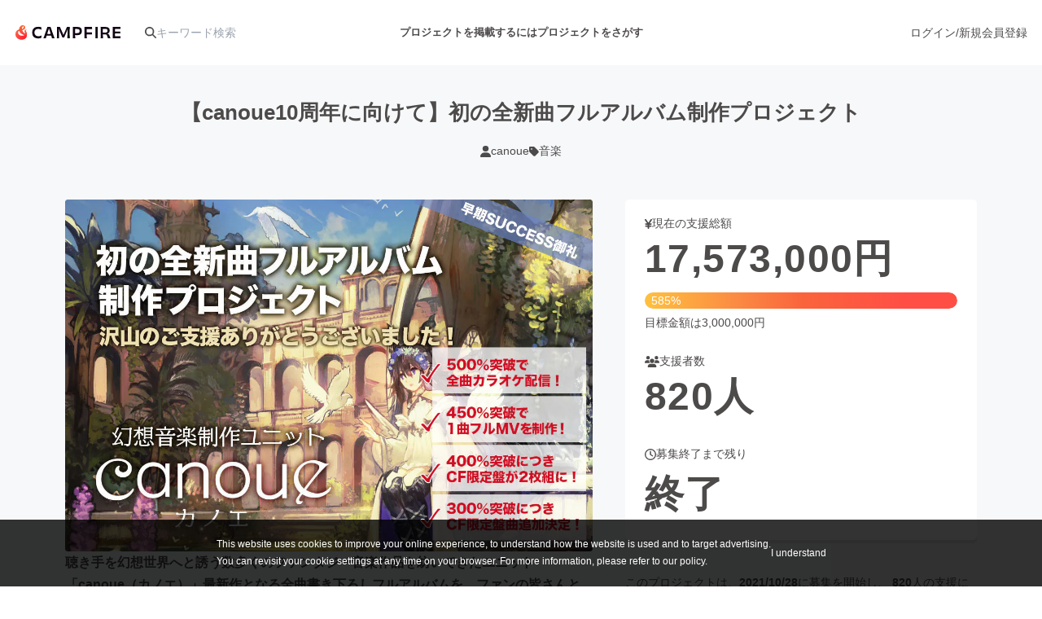

--- FILE ---
content_type: text/html
request_url: https://camp-fire.jp/projects/503008/view/backers
body_size: 44114
content:
<!doctype html>
<html lang="ja">
  <head>
    <meta charset="utf-8" />
    <meta name="viewport" content="width=device-width,initial-scale=1" />
    <script>
      ;(() => {
        const viewport = document.querySelector('meta[name="viewport"]')
        const adjustViewport = () => {
          const content =
            window.innerWidth > 375 ? 'width=device-width,initial-scale=1,maximum-scale=1' : 'width=375,maximum-scale=1'
          if (viewport.getAttribute('content') !== content) {
            viewport.setAttribute('content', content)
          }
        }
        window.addEventListener('resize', adjustViewport)
        adjustViewport()
      })()
    </script>
    
		<link href="https://static.camp-fire.jp/frontend/_app/immutable/assets/fa-layers-text.ZJaHuitq.css" rel="stylesheet">
		<link href="https://static.camp-fire.jp/frontend/_app/immutable/assets/Announcements.BKbmpJhH.css" rel="stylesheet">
		<link href="https://static.camp-fire.jp/frontend/_app/immutable/assets/FlashMessage.Qyfl8qVh.css" rel="stylesheet">
		<link href="https://static.camp-fire.jp/frontend/_app/immutable/assets/0.D4CKxpsX.css" rel="stylesheet">
		<link href="https://static.camp-fire.jp/frontend/_app/immutable/assets/Section.DR9eX6q2.css" rel="stylesheet">
		<link href="https://static.camp-fire.jp/frontend/_app/immutable/assets/Header.CXRypup2.css" rel="stylesheet">
		<link href="https://static.camp-fire.jp/frontend/_app/immutable/assets/Header.BEI0tXKy.css" rel="stylesheet">
		<link href="https://static.camp-fire.jp/frontend/_app/immutable/assets/Countdown.cVj39H2z.css" rel="stylesheet">
		<link href="https://static.camp-fire.jp/frontend/_app/immutable/assets/Balloon.CpA3QYjV.css" rel="stylesheet">
		<link href="https://static.camp-fire.jp/frontend/_app/immutable/assets/NextButton.CCeTIeVE.css" rel="stylesheet">
		<link href="https://static.camp-fire.jp/frontend/_app/immutable/assets/Reward.Dz1FaVDC.css" rel="stylesheet">
		<link href="https://static.camp-fire.jp/frontend/_app/immutable/assets/Medium.aNKafS-R.css" rel="stylesheet">
		<link href="https://static.camp-fire.jp/frontend/_app/immutable/assets/Medium.Bi3KREBj.css" rel="stylesheet">
		<link href="https://static.camp-fire.jp/frontend/_app/immutable/assets/SatofullSelectReward.dI4wkLGB.css" rel="stylesheet">
		<link href="https://static.camp-fire.jp/frontend/_app/immutable/assets/RewardDrawer.fLz0Z9cr.css" rel="stylesheet">
		<link href="https://static.camp-fire.jp/frontend/_app/immutable/assets/LineSmallButton.BgjiIGDT.css" rel="stylesheet">
		<link href="https://static.camp-fire.jp/frontend/_app/immutable/assets/OnFooter.DAMJZPDX.css" rel="stylesheet">
		<link href="https://static.camp-fire.jp/frontend/_app/immutable/assets/HeroTitle.iR033ROk.css" rel="stylesheet">
		<link href="https://static.camp-fire.jp/frontend/_app/immutable/assets/CardVerSwitcher.DHONrG1y.css" rel="stylesheet">
		<link href="https://static.camp-fire.jp/frontend/_app/immutable/assets/OwnerHeader.dje1WO5C.css" rel="stylesheet">
		<link href="https://static.camp-fire.jp/frontend/_app/immutable/assets/StickyContainer.IXy8HpGa.css" rel="stylesheet">
		<link href="https://static.camp-fire.jp/frontend/_app/immutable/assets/12.CWX0DMdq.css" rel="stylesheet">
		<link href="https://static.camp-fire.jp/frontend/_app/immutable/assets/Pagination.RtPdgkdJ.css" rel="stylesheet">
		<link href="https://static.camp-fire.jp/frontend/_app/immutable/assets/Profile.FYbmIN3Z.css" rel="stylesheet">
		<link href="https://static.camp-fire.jp/frontend/_app/immutable/assets/Sidebar.CEfXVLQc.css" rel="stylesheet">
		<link href="https://static.camp-fire.jp/frontend/_app/immutable/assets/SendMessageButton.FyO_I0Z9.css" rel="stylesheet">
		<link href="https://static.camp-fire.jp/frontend/_app/immutable/assets/ProjectBreadcrumb.ZB9MxxUD.css" rel="stylesheet">
		<link href="https://static.camp-fire.jp/frontend/_app/immutable/assets/RewardsWrap.ClmWZApQ.css" rel="stylesheet">
		<link href="https://static.camp-fire.jp/frontend/_app/immutable/assets/SuccessCondition.BAICmzUE.css" rel="stylesheet">
		<link href="https://static.camp-fire.jp/frontend/_app/immutable/assets/35.CJbfb7nl.css" rel="stylesheet"><!--[--><title>支援者一覧 - 【canoue10周年に向けて】初の全新曲フルアルバム制作プロジェクト - CAMPFIRE (キャンプファイヤー)</title> <meta name="description" content="【canoue10周年に向けて】初の全新曲フルアルバム制作プロジェクトの支援者と応援コメントの一覧です"/> <meta name="keywords" content="クラウドファンディング,資金調達,campfire,キャンプファイヤー,ソーシャルファンディング,クリエイター,少額出資,プレオーダー"/> <meta property="og:title" content="支援者一覧 - 【canoue10周年に向けて】初の全新曲フルアルバム制作プロジェクト"/> <meta property="og:url" content="https://camp-fire.jp/projects/503008/view/backers"/> <meta property="og:type" content="article"/> <meta property="og:description" content="【canoue10周年に向けて】初の全新曲フルアルバム制作プロジェクトの支援者と応援コメントの一覧です"/> <meta property="og:image" content="https://static.camp-fire.jp/uploads/project_version/image/801501/285c3f1b-fd61-4ac6-8f49-b950daf962ea.jpg?ixlib=rails-2.1.4&amp;fit=fill&amp;auto=format&amp;w=1200&amp;h=630&amp;fill=blur"/> <!--[!--><!--]--> <link rel="canonical" href="https://camp-fire.jp/projects/503008/view/backers"/><!----> <meta content="198416226868447" property="fb:app_id"/> <meta content="175430739163635" property="fb:pages"/> <!--[!--><!--]--><!--]--><!--[--><!--[--><link rel="preload" href="https://static.camp-fire.jp/uploads/project_version/image/801501/285c3f1b-fd61-4ac6-8f49-b950daf962ea.jpg?ixlib=rails-2.1.4&amp;fit=max&amp;auto=format" as="image" fetchpriority="high"/><!--]--><!--]--><!--[--><!----><script type="application/ld+json">{"@context":"https://schema.org","@type":"BreadcrumbList","itemListElement":[{"@type":"ListItem","position":1,"name":"トップ","item":"/"},{"@type":"ListItem","position":2,"name":"プロジェクトをさがす","item":"/projects/search"},{"@type":"ListItem","position":3,"name":"音楽","item":"/projects/search?category=music"},{"@type":"ListItem","position":4,"name":"【canoue10周年に向けて】初の全新曲フルアルバム制作プロジェクト","item":"/projects/503008/view"},{"@type":"ListItem","position":5,"name":"支援者","item":"https://camp-fire.jp/projects/503008/view/backers"}]}</script><!----><!--]--><!--[--><!--[!--><!--]--> <!--[!--><!--]--> <!--[!--><!--]--> <!--[!--><!--]--><!--]--><!--[--><!----><script type="application/ld+json">{"@context":"https://schema.org","@type":"Project","name":"【canoue10周年に向けて】初の全新曲フルアルバム制作プロジェクト","description":"聴き手を幻想世界へと誘う数多くのファンタジー音楽作品を紡いできたユニット「canoue（カノエ）」最新作となる全曲書き下ろしフルアルバムを、ファンの皆さんと共に作り上げるプロジェクトです。","url":"https://camp-fire.jp/projects/503008/view","image":["https://static.camp-fire.jp/uploads/project_version/image/801501/285c3f1b-fd61-4ac6-8f49-b950daf962ea.jpg?ixlib=rails-2.1.4&amp;fit=max&amp;auto=format"],"sponsor":{"@type":"Organization","name":"canoue"},"additionalProperty":[{"@type":"PropertyValue","name":"fundingGoal","value":3000000,"unitCode":"JPY"},{"@type":"PropertyValue","name":"amountRaised","value":17573000,"unitCode":"JPY"},{"@type":"PropertyValue","name":"fundingType","value":"All-In"},{"@type":"PropertyValue","name":"startDate","value":"2021-10-28"},{"@type":"PropertyValue","name":"endDate","value":"2021-12-18"}]}</script><!----><!--]--><!--[--><!----><script type="application/ld+json">{"@context":"https://schema.org","@type":"Product","name":"canoue クラウドファンディング リターン","offers":{"@type":"AggregateOffer","lowPrice":1500,"highPrice":200000,"priceCurrency":"JPY","offerCount":10,"offers":[{"@type":"Offer","price":1500,"priceCurrency":"JPY","availability":"https://schema.org/InStock","itemOffered":{"@type":"Product","description":"活動履歴閲覧\nお礼状（デジタルデータ）"}},{"@type":"Offer","price":7000,"priceCurrency":"JPY","availability":"https://schema.org/InStock","itemOffered":{"@type":"Product","description":"活動履歴閲覧\nお礼状\n★完成品CD（CF限定ジャケット）"}},{"@type":"Offer","price":10000,"priceCurrency":"JPY","availability":"https://schema.org/InStock","itemOffered":{"@type":"Product","description":"活動履歴閲覧\nお礼状\n完成品CD（CF限定ジャケット）\n★CF限定特典音源ディスク\n★ミニ設定資料集+α（仮）"}},{"@type":"Offer","price":15000,"priceCurrency":"JPY","availability":"https://schema.org/InStock","itemOffered":{"@type":"Product","description":"活動履歴閲覧\nお礼状\n完成品CD（CF限定ジャケット）\nCF限定特典音源ディスク\nミニ設定資料集+α（仮）\n★発売記念ミニライブ&amp;トーク配信視聴権\n★ポストカードセット"}},{"@type":"Offer","price":25000,"priceCurrency":"JPY","availability":"https://schema.org/InStock","itemOffered":{"@type":"Product","description":"活動履歴閲覧\nお礼状\n完成品CD（CF限定ジャケット）\nCF限定特典音源ディスク\nミニ設定資料集+α（仮）\n発売記念ミニライブ&amp;トーク配信視聴権\nポストカードセット\n★オリジナルTシャツ\n★アクリルキーホルダー"}},{"@type":"Offer","price":35000,"priceCurrency":"JPY","availability":"https://schema.org/InStock","itemOffered":{"@type":"Product","description":"活動履歴閲覧\n★特製30弁オルゴール（シリアルナンバーなし）\n\n※こちらは要望があり12/1に追加した、既に別コース支援済みの方向けのオルゴール単独コースです。\n備考欄に必ず、既に支援済みのコース名をご記載下さい。\n※特製30弁オルゴールは「永遠を奏でし者コース」「竜に愛されし者コース」に含まれるものと本体の仕様は同じですが、こちらのコースではシリアルナンバーが入りません。\n※既支援者様向けのため、このコース単独では完成品CDは含まれませんのでご注意下さい。"}},{"@type":"Offer","price":70000,"priceCurrency":"JPY","availability":"https://schema.org/InStock","itemOffered":{"@type":"Product","description":"活動履歴閲覧\nお礼状\n完成品CD（CF限定ジャケット）\nCF限定特典音源ディスク\nミニ設定資料集+α（仮）\n発売記念ミニライブ&amp;トーク配信視聴権\nオリジナルTシャツ\nアクリルキーホルダー\nハイレゾ音源\nポストカードセット（メンバー直筆サイン入り）\nブックレットにお名前クレジット（小）\n★アクリルクロック\n\nブックレットに掲載希望のお名前を備考欄にご記入下さい。また、ポストカードのサインにお名前入りを希望される場合も、ご記入をお願いします。（異なるお名前でも構いません）\n希望されない場合は必ず「掲載を希望しない」とご記入ください。\n※ご記入がない場合はCAMPFIREにて使用されているハンドルネームを使用させて頂きます。ご了承ください。\n※また特定の人物を比喩するお名前や公序良俗に反するお名前は掲載をお断りする事がございます。"}},{"@type":"Offer","price":50000,"priceCurrency":"JPY","availability":"https://schema.org/OutOfStock","itemOffered":{"@type":"Product","description":"活動履歴閲覧\nお礼状\n完成品CD（CF限定ジャケット）\nCF限定特典音源ディスク\nミニ設定資料集+α（仮）\n発売記念ミニライブ&amp;トーク配信視聴権\nオリジナルTシャツ\nアクリルキーホルダー\n☆ポストカードセット（メンバー直筆サイン入り）\n★ハイレゾ音源\n★ブックレットにお名前クレジット（小）\n\nブックレットに掲載希望のお名前を備考欄にご記入下さい。また、ポストカードのサインにお名前入りを希望される場合も、ご記入をお願いします。（異なるお名前でも構いません）\n希望されない場合は必ず「掲載を希望しない」とご記入ください。\n※ご記入がない場合はCAMPFIREにて使用されているハンドルネームを使用させて頂きます。ご了承ください。\n※また特定の人物を比喩するお名前や公序良俗に反するお名前は掲載をお断りする事がございます。"}},{"@type":"Offer","price":100000,"priceCurrency":"JPY","availability":"https://schema.org/OutOfStock","itemOffered":{"@type":"Product","description":"活動履歴閲覧\nお礼状\n完成品CD（CF限定ジャケット）\nCF限定特典音源ディスク\nミニ設定資料集+α（仮）\n発売記念ミニライブ&amp;トーク配信視聴権\nオリジナルTシャツ\nアクリルキーホルダー\nハイレゾ音源\nポストカードセット（メンバー直筆サイン入り）\nブックレットにお名前クレジット（中）\nアクリルクロック\n★特製30弁オルゴール（シリアルナンバー入り）\n\nブックレットに掲載希望のお名前を備考欄にご記入下さい。また、ポストカードのサインにお名前入りを希望される場合も、ご記入をお願いします。（異なるお名前でも構いません）\n希望されない場合は必ず「掲載を希望しない」とご記入ください。\n※ご記入がない場合はCAMPFIREにて使用されているハンドルネームを使用させて頂きます。ご了承ください。\n※また特定の人物を比喩するお名前や公序良俗に反するお名前は掲載をお断りする事がございます。"}},{"@type":"Offer","price":200000,"priceCurrency":"JPY","availability":"https://schema.org/OutOfStock","itemOffered":{"@type":"Product","description":"活動履歴閲覧\nお礼状\n完成品CD（CF限定ジャケット）\nCF限定特典音源ディスク\nミニ設定資料集+α（仮）\n発売記念ミニライブ&amp;トーク配信視聴権\nオリジナルTシャツ\nアクリルキーホルダー\nハイレゾ音源\nポストカードセット（メンバー直筆サイン入り）\nブックレットにお名前クレジット（大）\nアクリルクロック\n特製30弁オルゴール（シリアルナンバー入り）\n★ひやまにょつきんぬいぐるみ\n★今作イラストデジタル複製画（メンバー直筆お手紙付き）\n★限定リクエスト曲ライブ動画\n\nブックレットに掲載希望のお名前を備考欄にご記入下さい。また、ポストカードのサインにお名前入りを希望される場合も、ご記入をお願いします。（異なるお名前でも構いません）\n希望されない場合は必ず「掲載を希望しない」とご記入ください。\n※ご記入がない場合はCAMPFIREにて使用されているハンドルネームを使用させて頂きます。ご了承ください。\n※また特定の人物を比喩するお名前や公序良俗に反するお名前は掲載をお断りする事がございます。\n\n「限定リクエスト曲ライブ動画」のリクエストに関しては、クラウドファンディング受付終了後に個別にメールにてご連絡いたします。"}}]}}</script><!----><!--]--><!--[--><!----><script type="module">window.dataLayer = window.dataLayer || [];window.dataLayer.push({"facebook_conversion_api_global_event_id":"3.21.103.192_Mozilla/5.0 (Macintosh; Intel Mac OS X 10_15_7) AppleWebKit/537.36 (KHTML, like Gecko) Chrome/131.0.0.0 Safari/537.36; ClaudeBot/1.0; +claudebot@anthropic.com)_1768643236","karte_global_event_id":null},{"dynx_pagetype":"offerdetail"},{"dynx_itemid":503008,"dynx_project_type":"project","dynx_project_source":"entertainment","dynx_project_category":"category_music","dynx_project_theme":"default","dynx_project_status":"closed","dynx_project_editing_draft_status":"approved","dynx_project_visibility":"public","dynx_has_backable_rewards":false,"dynx_backer_count":820,"dynx_backer_total":17573000,"dynx_included_feeds_ydn":false,"dynx_included_feeds_affiliate":false,"dynx_included_feeds_criteo":false,"dynx_included_feeds_facebook":false,"dynx_included_feeds_gdr":false,"dynx_is_project_owner":false,"dynx_project_prefecture":null},{"event":"enhanced_ecommerce.detail","ecommerce":{"detail":{"actionField":{"list":null},"products":[{"id":503008,"name":"【canoue10周年に向けて】初の全新曲フルアルバム制作プロジェクト","dimension8":"project","brand":"entertainment","category":"category_music"}]}}},{"event":"ab_test","event_category":"Y202512_po_toppage_header_readyfor_link","event_action":"test_start","event_label":"default"},{"event":"ab_test","event_category":"Y202507_teampa_project_card_v2","event_action":"test_start","event_label":"v2"});
    (function(w, d, s, l, i) {w[l] = w[l] || [];w[l].push({'gtm.start': new Date().getTime(),event: 'gtm.js'});var f = d.getElementsByTagName(s)[0], j = d.createElement(s), dl = l != 'dataLayer' ? '&amp;l=' + l : '';j.async = true;j.src = 'https://www.googletagmanager.com/gtm.js?id=' + i + dl;f.parentNode.insertBefore(j, f);})(window, document, 'script', 'dataLayer', 'GTM-W9DRDW2');
    (function(c,l,a,r,i,t,y){c[a]=c[a]||function(){(c[a].q=c[a].q||[]).push(arguments)};t=l.createElement(r);t.async=1;t.src="https://www.clarity.ms/tag/"+i;y=l.getElementsByTagName(r)[0];y.parentNode.insertBefore(t,y);})(window, document, "clarity", "script", "a5vlhksc1x");
    (function (d, s, id) {var js, fjs = d.getElementsByTagName(s)[0];if (d.getElementById(id)) return;js = d.createElement(s);js.id = id;js.async = true;js.src = '//connect.facebook.net/ja_JP/sdk.js#version=v2.12&amp;xfbml=1&amp;appId=198416226868447';fjs.parentNode.insertBefore(js, fjs);}(document, 'script', 'facebook-jssdk'));</script><!----><!--]-->
    <link rel="icon" href="https://static.camp-fire.jp/frontend/favicon.ico" />
    <link rel="apple-touch-icon" href="/apple-touch-icon.png" />
    <meta content="yes" name="mobile-web-app-capable" />
    <meta content="default" name="apple-mobile-web-app-status-bar-style" />
    <meta name="twitter:card" content="summary_large_image" />
    <meta name="twitter:site" content="@campfirejp" />
    <meta name="note:card" content="summary_large_image" />
    <meta content="IE=Edge" http-equiv="X-UA-Compatible" />
    <meta content="NOYDIR" name="ROBOTS" />
    <meta content="NOODP" name="ROBOTS" />
    <link media="handheld" rel="alternate" />
    <meta content="816f5f822973010374b9945914e9fd48" name="p:domain_verify" />
    <meta name="format-detection" content="telephone=no, date=no, email=no, address=no" />
  </head>
  <body data-sveltekit-reload>
    <div style="display: contents"><!--[--><!--[--><!----><!--[!--><!--]--><!----> <!--[!--><!--]--><!----> <!--[!--><!--]--><!----> <!--[!--><!--]--><!----> <!--[!--><!--]--><!----> <!--[--><div class="cookie-policy-agreement-notification svelte-1m80ha8"><p>This website uses cookies to improve your online experience, to understand how the website is used and to target
      advertising.<br/> You can revisit your cookie settings at any time on your browser. For more information, please refer to <a target="_blank" href="/privacy" class="svelte-1m80ha8">our policy</a>.</p> <button type="button" class="svelte-1m80ha8">I understand</button></div><!--]--><!----> <!--[--><!----><!--[--><div class="float-container svelte-ivhi0n" data-position="top" style="z-index: 2;"><!--[!--><!--]--> <div class="fixed-area svelte-1o0m8js"><!--[!--><!--]--><!----> <!--[!--><!--]--><!----></div><!----></div><!--]--><!----> <!--[!--><!--[!--><header class="header svelte-10um0um" style="z-index: 1;"><nav class="gl-header svelte-10um0um"><div class="navigation svelte-10um0um"><div class="logo svelte-10um0um"><a id="gtm-hnav-header-logo" href="/"><img class="logo-image svelte-8t269v" alt="CAMPFIRE" src="https://static.camp-fire.jp/frontend/_app/immutable/assets/campfire.BxyaODaz.svg" loading="eager"/></a><!----> <form class="tb-none projects-search svelte-10um0um" action="/projects/search" method="GET" autocomplete="off"><label for="header-search" class="svelte-10um0um"><!--[--><svg class="svelte-fa svelte-fa-base  svelte-q6zoq1" viewBox="0 0 512 512" aria-hidden="true" role="img" xmlns="http://www.w3.org/2000/svg"><!--[!--><!--]--><g transform="translate(256 256)" transform-origin="128 0" class="svelte-q6zoq1"><g transform="translate(0,0) scale(1,1)" class="svelte-q6zoq1"><!--[--><path d="M416 208c0 45.9-14.9 88.3-40 122.7L502.6 457.4c12.5 12.5 12.5 32.8 0 45.3s-32.8 12.5-45.3 0L330.7 376c-34.4 25.2-76.8 40-122.7 40C93.1 416 0 322.9 0 208S93.1 0 208 0S416 93.1 416 208zM208 352a144 144 0 1 0 0-288 144 144 0 1 0 0 288z" fill="currentColor" transform="translate(-256 -256)" class="svelte-q6zoq1"></path><!--]--></g></g></svg><!--]--><!----></label> <input id="header-search" name="word" type="search" placeholder="キーワード検索" value="" class="svelte-10um0um"/> <div class="suggest svelte-10um0um"><div class="origin svelte-1bvio0z"><!--[--><!--]--></div><!----></div></form></div> <div class="pj-created-search svelte-10um0um"><a id="gtm-hnav-link-to-readyfor-pc" class="link svelte-atsafa tb-none" href="/readyfor"><span class="tb-none svelte-8t269v"><!--[!--><!--[!-->プロジェクトを掲載するには<!--]--><!--]--></span> <span class="not-tb-none svelte-8t269v">はじめる</span><!----></a><!----> <div class="link-to-projects-wrap svelte-emf7oo"><a id="gtm-hnav-link-to-projects-pc" class="link-to-projects svelte-emf7oo" href="/projects/search"><!---->プロジェクトをさがす<!----></a> <div class="more-search svelte-emf7oo"><ul class="sort svelte-emf7oo"><!--[--><li class="sort-item svelte-emf7oo"><a href="/projects/search?sort=popular" id="gtm-hnav-menu-popular" class="svelte-emf7oo">人気のプロジェクト</a></li><li class="sort-item svelte-emf7oo"><a href="/project_rewards/popular" id="gtm-hnav-menu-reward-popular" class="svelte-emf7oo">注目のリターン</a></li><li class="sort-item svelte-emf7oo"><a href="/projects/search?sort=fresh" id="gtm-hnav-menu-fresh" class="svelte-emf7oo">注目の新着プロジェクト</a></li><li class="sort-item svelte-emf7oo"><a href="/projects/search?sort=last_spurt" id="gtm-hnav-menu-last" class="svelte-emf7oo">募集終了が近いプロジェクト</a></li><li class="sort-item svelte-emf7oo"><a href="/projects/search?project_status=pre&amp;sort=will_publish_at" id="gtm-hnav-menu-comingsoon" class="svelte-emf7oo">もうすぐ公開されます</a></li><!--]--></ul> <ul class="category svelte-emf7oo"><!--[--><li class="category-item svelte-emf7oo"><a href="/projects/search?category=art" id="gtm-hnav-menu-category-art" class="svelte-emf7oo"><span class="icon svelte-emf7oo"><!--[--><svg class="svelte-fa svelte-fa-base  svelte-q6zoq1" viewBox="0 0 320 512" aria-hidden="true" role="img" xmlns="http://www.w3.org/2000/svg"><!--[!--><!--]--><g transform="translate(160 256)" transform-origin="80 0" class="svelte-q6zoq1"><g transform="translate(0,0) scale(1,1)" class="svelte-q6zoq1"><!--[--><path d="M310.6 233.4c12.5 12.5 12.5 32.8 0 45.3l-192 192c-12.5 12.5-32.8 12.5-45.3 0s-12.5-32.8 0-45.3L242.7 256 73.4 86.6c-12.5-12.5-12.5-32.8 0-45.3s32.8-12.5 45.3 0l192 192z" fill="currentColor" transform="translate(-160 -256)" class="svelte-q6zoq1"></path><!--]--></g></g></svg><!--]--><!----></span> アート・写真</a></li><li class="category-item svelte-emf7oo"><a href="/projects/search?category=music" id="gtm-hnav-menu-category-music" class="svelte-emf7oo"><span class="icon svelte-emf7oo"><!--[--><svg class="svelte-fa svelte-fa-base  svelte-q6zoq1" viewBox="0 0 320 512" aria-hidden="true" role="img" xmlns="http://www.w3.org/2000/svg"><!--[!--><!--]--><g transform="translate(160 256)" transform-origin="80 0" class="svelte-q6zoq1"><g transform="translate(0,0) scale(1,1)" class="svelte-q6zoq1"><!--[--><path d="M310.6 233.4c12.5 12.5 12.5 32.8 0 45.3l-192 192c-12.5 12.5-32.8 12.5-45.3 0s-12.5-32.8 0-45.3L242.7 256 73.4 86.6c-12.5-12.5-12.5-32.8 0-45.3s32.8-12.5 45.3 0l192 192z" fill="currentColor" transform="translate(-160 -256)" class="svelte-q6zoq1"></path><!--]--></g></g></svg><!--]--><!----></span> 音楽</a></li><li class="category-item svelte-emf7oo"><a href="/projects/search?category=dance" id="gtm-hnav-menu-category-dance" class="svelte-emf7oo"><span class="icon svelte-emf7oo"><!--[--><svg class="svelte-fa svelte-fa-base  svelte-q6zoq1" viewBox="0 0 320 512" aria-hidden="true" role="img" xmlns="http://www.w3.org/2000/svg"><!--[!--><!--]--><g transform="translate(160 256)" transform-origin="80 0" class="svelte-q6zoq1"><g transform="translate(0,0) scale(1,1)" class="svelte-q6zoq1"><!--[--><path d="M310.6 233.4c12.5 12.5 12.5 32.8 0 45.3l-192 192c-12.5 12.5-32.8 12.5-45.3 0s-12.5-32.8 0-45.3L242.7 256 73.4 86.6c-12.5-12.5-12.5-32.8 0-45.3s32.8-12.5 45.3 0l192 192z" fill="currentColor" transform="translate(-160 -256)" class="svelte-q6zoq1"></path><!--]--></g></g></svg><!--]--><!----></span> 舞台・パフォーマンス</a></li><li class="category-item svelte-emf7oo"><a href="/projects/search?category=product" id="gtm-hnav-menu-category-product" class="svelte-emf7oo"><span class="icon svelte-emf7oo"><!--[--><svg class="svelte-fa svelte-fa-base  svelte-q6zoq1" viewBox="0 0 320 512" aria-hidden="true" role="img" xmlns="http://www.w3.org/2000/svg"><!--[!--><!--]--><g transform="translate(160 256)" transform-origin="80 0" class="svelte-q6zoq1"><g transform="translate(0,0) scale(1,1)" class="svelte-q6zoq1"><!--[--><path d="M310.6 233.4c12.5 12.5 12.5 32.8 0 45.3l-192 192c-12.5 12.5-32.8 12.5-45.3 0s-12.5-32.8 0-45.3L242.7 256 73.4 86.6c-12.5-12.5-12.5-32.8 0-45.3s32.8-12.5 45.3 0l192 192z" fill="currentColor" transform="translate(-160 -256)" class="svelte-q6zoq1"></path><!--]--></g></g></svg><!--]--><!----></span> プロダクト</a></li><li class="category-item svelte-emf7oo"><a href="/projects/search?category=technology" id="gtm-hnav-menu-category-technology" class="svelte-emf7oo"><span class="icon svelte-emf7oo"><!--[--><svg class="svelte-fa svelte-fa-base  svelte-q6zoq1" viewBox="0 0 320 512" aria-hidden="true" role="img" xmlns="http://www.w3.org/2000/svg"><!--[!--><!--]--><g transform="translate(160 256)" transform-origin="80 0" class="svelte-q6zoq1"><g transform="translate(0,0) scale(1,1)" class="svelte-q6zoq1"><!--[--><path d="M310.6 233.4c12.5 12.5 12.5 32.8 0 45.3l-192 192c-12.5 12.5-32.8 12.5-45.3 0s-12.5-32.8 0-45.3L242.7 256 73.4 86.6c-12.5-12.5-12.5-32.8 0-45.3s32.8-12.5 45.3 0l192 192z" fill="currentColor" transform="translate(-160 -256)" class="svelte-q6zoq1"></path><!--]--></g></g></svg><!--]--><!----></span> テクノロジー・ガジェット</a></li><li class="category-item svelte-emf7oo"><a href="/projects/search?category=game" id="gtm-hnav-menu-category-game" class="svelte-emf7oo"><span class="icon svelte-emf7oo"><!--[--><svg class="svelte-fa svelte-fa-base  svelte-q6zoq1" viewBox="0 0 320 512" aria-hidden="true" role="img" xmlns="http://www.w3.org/2000/svg"><!--[!--><!--]--><g transform="translate(160 256)" transform-origin="80 0" class="svelte-q6zoq1"><g transform="translate(0,0) scale(1,1)" class="svelte-q6zoq1"><!--[--><path d="M310.6 233.4c12.5 12.5 12.5 32.8 0 45.3l-192 192c-12.5 12.5-32.8 12.5-45.3 0s-12.5-32.8 0-45.3L242.7 256 73.4 86.6c-12.5-12.5-12.5-32.8 0-45.3s32.8-12.5 45.3 0l192 192z" fill="currentColor" transform="translate(-160 -256)" class="svelte-q6zoq1"></path><!--]--></g></g></svg><!--]--><!----></span> ゲーム・サービス開発</a></li><li class="category-item svelte-emf7oo"><a href="/projects/search?category=food" id="gtm-hnav-menu-category-food" class="svelte-emf7oo"><span class="icon svelte-emf7oo"><!--[--><svg class="svelte-fa svelte-fa-base  svelte-q6zoq1" viewBox="0 0 320 512" aria-hidden="true" role="img" xmlns="http://www.w3.org/2000/svg"><!--[!--><!--]--><g transform="translate(160 256)" transform-origin="80 0" class="svelte-q6zoq1"><g transform="translate(0,0) scale(1,1)" class="svelte-q6zoq1"><!--[--><path d="M310.6 233.4c12.5 12.5 12.5 32.8 0 45.3l-192 192c-12.5 12.5-32.8 12.5-45.3 0s-12.5-32.8 0-45.3L242.7 256 73.4 86.6c-12.5-12.5-12.5-32.8 0-45.3s32.8-12.5 45.3 0l192 192z" fill="currentColor" transform="translate(-160 -256)" class="svelte-q6zoq1"></path><!--]--></g></g></svg><!--]--><!----></span> フード・飲食店</a></li><li class="category-item svelte-emf7oo"><a href="/projects/search?category=fashion" id="gtm-hnav-menu-category-fashion" class="svelte-emf7oo"><span class="icon svelte-emf7oo"><!--[--><svg class="svelte-fa svelte-fa-base  svelte-q6zoq1" viewBox="0 0 320 512" aria-hidden="true" role="img" xmlns="http://www.w3.org/2000/svg"><!--[!--><!--]--><g transform="translate(160 256)" transform-origin="80 0" class="svelte-q6zoq1"><g transform="translate(0,0) scale(1,1)" class="svelte-q6zoq1"><!--[--><path d="M310.6 233.4c12.5 12.5 12.5 32.8 0 45.3l-192 192c-12.5 12.5-32.8 12.5-45.3 0s-12.5-32.8 0-45.3L242.7 256 73.4 86.6c-12.5-12.5-12.5-32.8 0-45.3s32.8-12.5 45.3 0l192 192z" fill="currentColor" transform="translate(-160 -256)" class="svelte-q6zoq1"></path><!--]--></g></g></svg><!--]--><!----></span> ファッション</a></li><li class="category-item svelte-emf7oo"><a href="/projects/search?category=movie" id="gtm-hnav-menu-category-movie" class="svelte-emf7oo"><span class="icon svelte-emf7oo"><!--[--><svg class="svelte-fa svelte-fa-base  svelte-q6zoq1" viewBox="0 0 320 512" aria-hidden="true" role="img" xmlns="http://www.w3.org/2000/svg"><!--[!--><!--]--><g transform="translate(160 256)" transform-origin="80 0" class="svelte-q6zoq1"><g transform="translate(0,0) scale(1,1)" class="svelte-q6zoq1"><!--[--><path d="M310.6 233.4c12.5 12.5 12.5 32.8 0 45.3l-192 192c-12.5 12.5-32.8 12.5-45.3 0s-12.5-32.8 0-45.3L242.7 256 73.4 86.6c-12.5-12.5-12.5-32.8 0-45.3s32.8-12.5 45.3 0l192 192z" fill="currentColor" transform="translate(-160 -256)" class="svelte-q6zoq1"></path><!--]--></g></g></svg><!--]--><!----></span> 映像・映画</a></li><li class="category-item svelte-emf7oo"><a href="/projects/search?category=publishing" id="gtm-hnav-menu-category-publishing" class="svelte-emf7oo"><span class="icon svelte-emf7oo"><!--[--><svg class="svelte-fa svelte-fa-base  svelte-q6zoq1" viewBox="0 0 320 512" aria-hidden="true" role="img" xmlns="http://www.w3.org/2000/svg"><!--[!--><!--]--><g transform="translate(160 256)" transform-origin="80 0" class="svelte-q6zoq1"><g transform="translate(0,0) scale(1,1)" class="svelte-q6zoq1"><!--[--><path d="M310.6 233.4c12.5 12.5 12.5 32.8 0 45.3l-192 192c-12.5 12.5-32.8 12.5-45.3 0s-12.5-32.8 0-45.3L242.7 256 73.4 86.6c-12.5-12.5-12.5-32.8 0-45.3s32.8-12.5 45.3 0l192 192z" fill="currentColor" transform="translate(-160 -256)" class="svelte-q6zoq1"></path><!--]--></g></g></svg><!--]--><!----></span> 書籍・雑誌出版</a></li><li class="category-item svelte-emf7oo"><a href="/projects/search?category=anime" id="gtm-hnav-menu-category-anime" class="svelte-emf7oo"><span class="icon svelte-emf7oo"><!--[--><svg class="svelte-fa svelte-fa-base  svelte-q6zoq1" viewBox="0 0 320 512" aria-hidden="true" role="img" xmlns="http://www.w3.org/2000/svg"><!--[!--><!--]--><g transform="translate(160 256)" transform-origin="80 0" class="svelte-q6zoq1"><g transform="translate(0,0) scale(1,1)" class="svelte-q6zoq1"><!--[--><path d="M310.6 233.4c12.5 12.5 12.5 32.8 0 45.3l-192 192c-12.5 12.5-32.8 12.5-45.3 0s-12.5-32.8 0-45.3L242.7 256 73.4 86.6c-12.5-12.5-12.5-32.8 0-45.3s32.8-12.5 45.3 0l192 192z" fill="currentColor" transform="translate(-160 -256)" class="svelte-q6zoq1"></path><!--]--></g></g></svg><!--]--><!----></span> アニメ・漫画</a></li><li class="category-item svelte-emf7oo"><a href="/projects/search?category=sports" id="gtm-hnav-menu-category-sports" class="svelte-emf7oo"><span class="icon svelte-emf7oo"><!--[--><svg class="svelte-fa svelte-fa-base  svelte-q6zoq1" viewBox="0 0 320 512" aria-hidden="true" role="img" xmlns="http://www.w3.org/2000/svg"><!--[!--><!--]--><g transform="translate(160 256)" transform-origin="80 0" class="svelte-q6zoq1"><g transform="translate(0,0) scale(1,1)" class="svelte-q6zoq1"><!--[--><path d="M310.6 233.4c12.5 12.5 12.5 32.8 0 45.3l-192 192c-12.5 12.5-32.8 12.5-45.3 0s-12.5-32.8 0-45.3L242.7 256 73.4 86.6c-12.5-12.5-12.5-32.8 0-45.3s32.8-12.5 45.3 0l192 192z" fill="currentColor" transform="translate(-160 -256)" class="svelte-q6zoq1"></path><!--]--></g></g></svg><!--]--><!----></span> スポーツ</a></li><li class="category-item svelte-emf7oo"><a href="/projects/search?category=business" id="gtm-hnav-menu-category-business" class="svelte-emf7oo"><span class="icon svelte-emf7oo"><!--[--><svg class="svelte-fa svelte-fa-base  svelte-q6zoq1" viewBox="0 0 320 512" aria-hidden="true" role="img" xmlns="http://www.w3.org/2000/svg"><!--[!--><!--]--><g transform="translate(160 256)" transform-origin="80 0" class="svelte-q6zoq1"><g transform="translate(0,0) scale(1,1)" class="svelte-q6zoq1"><!--[--><path d="M310.6 233.4c12.5 12.5 12.5 32.8 0 45.3l-192 192c-12.5 12.5-32.8 12.5-45.3 0s-12.5-32.8 0-45.3L242.7 256 73.4 86.6c-12.5-12.5-12.5-32.8 0-45.3s32.8-12.5 45.3 0l192 192z" fill="currentColor" transform="translate(-160 -256)" class="svelte-q6zoq1"></path><!--]--></g></g></svg><!--]--><!----></span> ビジネス・起業</a></li><li class="category-item svelte-emf7oo"><a href="/projects/search?category=challenge" id="gtm-hnav-menu-category-challenge" class="svelte-emf7oo"><span class="icon svelte-emf7oo"><!--[--><svg class="svelte-fa svelte-fa-base  svelte-q6zoq1" viewBox="0 0 320 512" aria-hidden="true" role="img" xmlns="http://www.w3.org/2000/svg"><!--[!--><!--]--><g transform="translate(160 256)" transform-origin="80 0" class="svelte-q6zoq1"><g transform="translate(0,0) scale(1,1)" class="svelte-q6zoq1"><!--[--><path d="M310.6 233.4c12.5 12.5 12.5 32.8 0 45.3l-192 192c-12.5 12.5-32.8 12.5-45.3 0s-12.5-32.8 0-45.3L242.7 256 73.4 86.6c-12.5-12.5-12.5-32.8 0-45.3s32.8-12.5 45.3 0l192 192z" fill="currentColor" transform="translate(-160 -256)" class="svelte-q6zoq1"></path><!--]--></g></g></svg><!--]--><!----></span> チャレンジ</a></li><li class="category-item svelte-emf7oo"><a href="/projects/search?category=beauty" id="gtm-hnav-menu-category-beauty" class="svelte-emf7oo"><span class="icon svelte-emf7oo"><!--[--><svg class="svelte-fa svelte-fa-base  svelte-q6zoq1" viewBox="0 0 320 512" aria-hidden="true" role="img" xmlns="http://www.w3.org/2000/svg"><!--[!--><!--]--><g transform="translate(160 256)" transform-origin="80 0" class="svelte-q6zoq1"><g transform="translate(0,0) scale(1,1)" class="svelte-q6zoq1"><!--[--><path d="M310.6 233.4c12.5 12.5 12.5 32.8 0 45.3l-192 192c-12.5 12.5-32.8 12.5-45.3 0s-12.5-32.8 0-45.3L242.7 256 73.4 86.6c-12.5-12.5-12.5-32.8 0-45.3s32.8-12.5 45.3 0l192 192z" fill="currentColor" transform="translate(-160 -256)" class="svelte-q6zoq1"></path><!--]--></g></g></svg><!--]--><!----></span> ビューティー・ヘルスケア</a></li><li class="category-item svelte-emf7oo"><a href="/projects/search?category=social-good" id="gtm-hnav-menu-category-social-good" class="svelte-emf7oo"><span class="icon svelte-emf7oo"><!--[--><svg class="svelte-fa svelte-fa-base  svelte-q6zoq1" viewBox="0 0 320 512" aria-hidden="true" role="img" xmlns="http://www.w3.org/2000/svg"><!--[!--><!--]--><g transform="translate(160 256)" transform-origin="80 0" class="svelte-q6zoq1"><g transform="translate(0,0) scale(1,1)" class="svelte-q6zoq1"><!--[--><path d="M310.6 233.4c12.5 12.5 12.5 32.8 0 45.3l-192 192c-12.5 12.5-32.8 12.5-45.3 0s-12.5-32.8 0-45.3L242.7 256 73.4 86.6c-12.5-12.5-12.5-32.8 0-45.3s32.8-12.5 45.3 0l192 192z" fill="currentColor" transform="translate(-160 -256)" class="svelte-q6zoq1"></path><!--]--></g></g></svg><!--]--><!----></span> ソーシャルグッド</a></li><li class="category-item svelte-emf7oo"><a href="/projects/search?category=local" id="gtm-hnav-menu-category-local" class="svelte-emf7oo"><span class="icon svelte-emf7oo"><!--[--><svg class="svelte-fa svelte-fa-base  svelte-q6zoq1" viewBox="0 0 320 512" aria-hidden="true" role="img" xmlns="http://www.w3.org/2000/svg"><!--[!--><!--]--><g transform="translate(160 256)" transform-origin="80 0" class="svelte-q6zoq1"><g transform="translate(0,0) scale(1,1)" class="svelte-q6zoq1"><!--[--><path d="M310.6 233.4c12.5 12.5 12.5 32.8 0 45.3l-192 192c-12.5 12.5-32.8 12.5-45.3 0s-12.5-32.8 0-45.3L242.7 256 73.4 86.6c-12.5-12.5-12.5-32.8 0-45.3s32.8-12.5 45.3 0l192 192z" fill="currentColor" transform="translate(-160 -256)" class="svelte-q6zoq1"></path><!--]--></g></g></svg><!--]--><!----></span> まちづくり・地域活性化</a></li><!--]--></ul> <!--[--><ul class="other-brands top-other-brands svelte-emf7oo"><!--[--><li class="other-brands-item svelte-emf7oo"><a href="/forsocialgood/readyfor" id="gtm-hnav-menu-social-good" class="svelte-emf7oo">CAMPFIRE for Social Good</a></li><li class="other-brands-item svelte-emf7oo"><a href="/creation" id="gtm-hnav-menu-creation" class="svelte-emf7oo">CAMPFIRE Creation</a></li><!--]--></ul><ul class="other-brands top-other-brands svelte-emf7oo"><!--[--><li class="other-brands-item svelte-emf7oo"><a href="/furusato" id="gtm-hnav-menu-furusato" class="svelte-emf7oo">CAMPFIREふるさと納税</a></li><li class="other-brands-item svelte-emf7oo"><a href="/machi-ya" id="gtm-hnav-menu-machi-ya" class="svelte-emf7oo">machi-ya</a></li><li class="other-brands-item svelte-emf7oo"><a href="https://community.camp-fire.jp/" id="gtm-hnav-menu-community" class="svelte-emf7oo">コミュニティ</a></li><!--]--></ul><!--]--></div></div><!----><!----> <!--[!--><!--]--> <div class="pj-search-sp svelte-pz7ffa"><button type="button" id="gtm-search-modal-button" class="pj-search-icon svelte-pz7ffa"><!--[!--><!--]--> <!--[--><svg class="svelte-fa svelte-fa-base  svelte-q6zoq1" viewBox="0 0 512 512" aria-hidden="true" role="img" xmlns="http://www.w3.org/2000/svg"><!--[!--><!--]--><g transform="translate(256 256)" transform-origin="128 0" class="svelte-q6zoq1"><g transform="translate(0,0) scale(1,1)" class="svelte-q6zoq1"><!--[--><path d="M416 208c0 45.9-14.9 88.3-40 122.7L502.6 457.4c12.5 12.5 12.5 32.8 0 45.3s-32.8 12.5-45.3 0L330.7 376c-34.4 25.2-76.8 40-122.7 40C93.1 416 0 322.9 0 208S93.1 0 208 0S416 93.1 416 208zM208 352a144 144 0 1 0 0-288 144 144 0 1 0 0 288z" fill="currentColor" transform="translate(-256 -256)" class="svelte-q6zoq1"></path><!--]--></g></g></svg><!--]--><!----></button> <div class="search-modal svelte-pz7ffa" style="--search-modal-top: 0px;"><section class="word-search svelte-pz7ffa"><form action="/projects/search" method="GET" autocomplete="off" class="svelte-pz7ffa"><input name="word" type="search" placeholder="キーワードからさがす" class="svelte-pz7ffa"/> <button type="submit" class="svelte-pz7ffa">検索</button></form></section> <section class="category-lists svelte-pz7ffa"><h3 class="svelte-pz7ffa">カテゴリーからさがす</h3> <ul class="main-categories"><!--[--><li class="category-item svelte-pz7ffa"><a href="/projects/search?category=product" id="gtm-hnav-product" class="svelte-pz7ffa"><img alt="プロダクト" loading="lazy" src="https://static.camp-fire.jp/frontend/_app/immutable/assets/category-product.BHN0NOsE.png" class="svelte-pz7ffa"/> プロダクト <span class="icon svelte-pz7ffa"><!--[--><svg class="svelte-fa svelte-fa-base  svelte-q6zoq1" viewBox="0 0 320 512" aria-hidden="true" role="img" xmlns="http://www.w3.org/2000/svg"><!--[!--><!--]--><g transform="translate(160 256)" transform-origin="80 0" class="svelte-q6zoq1"><g transform="translate(0,0) scale(1,1)" class="svelte-q6zoq1"><!--[--><path d="M310.6 233.4c12.5 12.5 12.5 32.8 0 45.3l-192 192c-12.5 12.5-32.8 12.5-45.3 0s-12.5-32.8 0-45.3L242.7 256 73.4 86.6c-12.5-12.5-12.5-32.8 0-45.3s32.8-12.5 45.3 0l192 192z" fill="currentColor" transform="translate(-160 -256)" class="svelte-q6zoq1"></path><!--]--></g></g></svg><!--]--><!----></span></a></li><li class="category-item svelte-pz7ffa"><a href="/projects/search?category=technology" id="gtm-hnav-technology" class="svelte-pz7ffa"><img alt="テクノロジー・ガジェット" loading="lazy" src="https://static.camp-fire.jp/frontend/_app/immutable/assets/category-technology.Dh1jqYZT.png" class="svelte-pz7ffa"/> テクノロジー・ガジェット <span class="icon svelte-pz7ffa"><!--[--><svg class="svelte-fa svelte-fa-base  svelte-q6zoq1" viewBox="0 0 320 512" aria-hidden="true" role="img" xmlns="http://www.w3.org/2000/svg"><!--[!--><!--]--><g transform="translate(160 256)" transform-origin="80 0" class="svelte-q6zoq1"><g transform="translate(0,0) scale(1,1)" class="svelte-q6zoq1"><!--[--><path d="M310.6 233.4c12.5 12.5 12.5 32.8 0 45.3l-192 192c-12.5 12.5-32.8 12.5-45.3 0s-12.5-32.8 0-45.3L242.7 256 73.4 86.6c-12.5-12.5-12.5-32.8 0-45.3s32.8-12.5 45.3 0l192 192z" fill="currentColor" transform="translate(-160 -256)" class="svelte-q6zoq1"></path><!--]--></g></g></svg><!--]--><!----></span></a></li><li class="category-item svelte-pz7ffa"><a href="/projects/search?category=local" id="gtm-hnav-local" class="svelte-pz7ffa"><img alt="まちづくり・地域活性化" loading="lazy" src="https://static.camp-fire.jp/frontend/_app/immutable/assets/category-local.D5BvHaj7.png" class="svelte-pz7ffa"/> まちづくり・地域活性化 <span class="icon svelte-pz7ffa"><!--[--><svg class="svelte-fa svelte-fa-base  svelte-q6zoq1" viewBox="0 0 320 512" aria-hidden="true" role="img" xmlns="http://www.w3.org/2000/svg"><!--[!--><!--]--><g transform="translate(160 256)" transform-origin="80 0" class="svelte-q6zoq1"><g transform="translate(0,0) scale(1,1)" class="svelte-q6zoq1"><!--[--><path d="M310.6 233.4c12.5 12.5 12.5 32.8 0 45.3l-192 192c-12.5 12.5-32.8 12.5-45.3 0s-12.5-32.8 0-45.3L242.7 256 73.4 86.6c-12.5-12.5-12.5-32.8 0-45.3s32.8-12.5 45.3 0l192 192z" fill="currentColor" transform="translate(-160 -256)" class="svelte-q6zoq1"></path><!--]--></g></g></svg><!--]--><!----></span></a></li><li class="category-item svelte-pz7ffa"><a href="/projects/search?category=food" id="gtm-hnav-food" class="svelte-pz7ffa"><img alt="フード・飲食店" loading="lazy" src="https://static.camp-fire.jp/frontend/_app/immutable/assets/category-food.DCWQ2yLh.png" class="svelte-pz7ffa"/> フード・飲食店 <span class="icon svelte-pz7ffa"><!--[--><svg class="svelte-fa svelte-fa-base  svelte-q6zoq1" viewBox="0 0 320 512" aria-hidden="true" role="img" xmlns="http://www.w3.org/2000/svg"><!--[!--><!--]--><g transform="translate(160 256)" transform-origin="80 0" class="svelte-q6zoq1"><g transform="translate(0,0) scale(1,1)" class="svelte-q6zoq1"><!--[--><path d="M310.6 233.4c12.5 12.5 12.5 32.8 0 45.3l-192 192c-12.5 12.5-32.8 12.5-45.3 0s-12.5-32.8 0-45.3L242.7 256 73.4 86.6c-12.5-12.5-12.5-32.8 0-45.3s32.8-12.5 45.3 0l192 192z" fill="currentColor" transform="translate(-160 -256)" class="svelte-q6zoq1"></path><!--]--></g></g></svg><!--]--><!----></span></a></li><li class="category-item svelte-pz7ffa"><a href="/projects/search?category=social-good" id="gtm-hnav-social-good" class="svelte-pz7ffa"><img alt="ソーシャルグッド" loading="lazy" src="https://static.camp-fire.jp/frontend/_app/immutable/assets/category-social-good.BB6kmUKx.png" class="svelte-pz7ffa"/> ソーシャルグッド <span class="icon svelte-pz7ffa"><!--[--><svg class="svelte-fa svelte-fa-base  svelte-q6zoq1" viewBox="0 0 320 512" aria-hidden="true" role="img" xmlns="http://www.w3.org/2000/svg"><!--[!--><!--]--><g transform="translate(160 256)" transform-origin="80 0" class="svelte-q6zoq1"><g transform="translate(0,0) scale(1,1)" class="svelte-q6zoq1"><!--[--><path d="M310.6 233.4c12.5 12.5 12.5 32.8 0 45.3l-192 192c-12.5 12.5-32.8 12.5-45.3 0s-12.5-32.8 0-45.3L242.7 256 73.4 86.6c-12.5-12.5-12.5-32.8 0-45.3s32.8-12.5 45.3 0l192 192z" fill="currentColor" transform="translate(-160 -256)" class="svelte-q6zoq1"></path><!--]--></g></g></svg><!--]--><!----></span></a></li><li class="category-item svelte-pz7ffa"><a href="/projects/search?category=music" id="gtm-hnav-music" class="svelte-pz7ffa"><img alt="音楽" loading="lazy" src="https://static.camp-fire.jp/frontend/_app/immutable/assets/category-music.DbwgclJA.png" class="svelte-pz7ffa"/> 音楽 <span class="icon svelte-pz7ffa"><!--[--><svg class="svelte-fa svelte-fa-base  svelte-q6zoq1" viewBox="0 0 320 512" aria-hidden="true" role="img" xmlns="http://www.w3.org/2000/svg"><!--[!--><!--]--><g transform="translate(160 256)" transform-origin="80 0" class="svelte-q6zoq1"><g transform="translate(0,0) scale(1,1)" class="svelte-q6zoq1"><!--[--><path d="M310.6 233.4c12.5 12.5 12.5 32.8 0 45.3l-192 192c-12.5 12.5-32.8 12.5-45.3 0s-12.5-32.8 0-45.3L242.7 256 73.4 86.6c-12.5-12.5-12.5-32.8 0-45.3s32.8-12.5 45.3 0l192 192z" fill="currentColor" transform="translate(-160 -256)" class="svelte-q6zoq1"></path><!--]--></g></g></svg><!--]--><!----></span></a></li><!--]--></ul> <ul class="sub-categories svelte-pz7ffa"><!--[--><li class="category-item svelte-pz7ffa"><a href="/projects/search?category=art" id="gtm-hnav-art" class="svelte-pz7ffa"><img alt="アート・写真" loading="lazy" src="https://static.camp-fire.jp/frontend/_app/immutable/assets/category-art.BsvhfE0L.png" class="svelte-pz7ffa"/> アート・写真 <span class="icon svelte-pz7ffa"><!--[--><svg class="svelte-fa svelte-fa-base  svelte-q6zoq1" viewBox="0 0 320 512" aria-hidden="true" role="img" xmlns="http://www.w3.org/2000/svg"><!--[!--><!--]--><g transform="translate(160 256)" transform-origin="80 0" class="svelte-q6zoq1"><g transform="translate(0,0) scale(1,1)" class="svelte-q6zoq1"><!--[--><path d="M310.6 233.4c12.5 12.5 12.5 32.8 0 45.3l-192 192c-12.5 12.5-32.8 12.5-45.3 0s-12.5-32.8 0-45.3L242.7 256 73.4 86.6c-12.5-12.5-12.5-32.8 0-45.3s32.8-12.5 45.3 0l192 192z" fill="currentColor" transform="translate(-160 -256)" class="svelte-q6zoq1"></path><!--]--></g></g></svg><!--]--><!----></span></a></li><li class="category-item svelte-pz7ffa"><a href="/projects/search?category=dance" id="gtm-hnav-dance" class="svelte-pz7ffa"><img alt="舞台・パフォーマンス" loading="lazy" src="https://static.camp-fire.jp/frontend/_app/immutable/assets/category-dance.dbITrcRh.png" class="svelte-pz7ffa"/> 舞台・パフォーマンス <span class="icon svelte-pz7ffa"><!--[--><svg class="svelte-fa svelte-fa-base  svelte-q6zoq1" viewBox="0 0 320 512" aria-hidden="true" role="img" xmlns="http://www.w3.org/2000/svg"><!--[!--><!--]--><g transform="translate(160 256)" transform-origin="80 0" class="svelte-q6zoq1"><g transform="translate(0,0) scale(1,1)" class="svelte-q6zoq1"><!--[--><path d="M310.6 233.4c12.5 12.5 12.5 32.8 0 45.3l-192 192c-12.5 12.5-32.8 12.5-45.3 0s-12.5-32.8 0-45.3L242.7 256 73.4 86.6c-12.5-12.5-12.5-32.8 0-45.3s32.8-12.5 45.3 0l192 192z" fill="currentColor" transform="translate(-160 -256)" class="svelte-q6zoq1"></path><!--]--></g></g></svg><!--]--><!----></span></a></li><li class="category-item svelte-pz7ffa"><a href="/projects/search?category=game" id="gtm-hnav-game" class="svelte-pz7ffa"><img alt="ゲーム・サービス開発" loading="lazy" src="https://static.camp-fire.jp/frontend/_app/immutable/assets/category-game.LOIyB5Pl.png" class="svelte-pz7ffa"/> ゲーム・サービス開発 <span class="icon svelte-pz7ffa"><!--[--><svg class="svelte-fa svelte-fa-base  svelte-q6zoq1" viewBox="0 0 320 512" aria-hidden="true" role="img" xmlns="http://www.w3.org/2000/svg"><!--[!--><!--]--><g transform="translate(160 256)" transform-origin="80 0" class="svelte-q6zoq1"><g transform="translate(0,0) scale(1,1)" class="svelte-q6zoq1"><!--[--><path d="M310.6 233.4c12.5 12.5 12.5 32.8 0 45.3l-192 192c-12.5 12.5-32.8 12.5-45.3 0s-12.5-32.8 0-45.3L242.7 256 73.4 86.6c-12.5-12.5-12.5-32.8 0-45.3s32.8-12.5 45.3 0l192 192z" fill="currentColor" transform="translate(-160 -256)" class="svelte-q6zoq1"></path><!--]--></g></g></svg><!--]--><!----></span></a></li><li class="category-item svelte-pz7ffa"><a href="/projects/search?category=fashion" id="gtm-hnav-fashion" class="svelte-pz7ffa"><img alt="ファッション" loading="lazy" src="https://static.camp-fire.jp/frontend/_app/immutable/assets/category-fashion.Ref9qhuw.png" class="svelte-pz7ffa"/> ファッション <span class="icon svelte-pz7ffa"><!--[--><svg class="svelte-fa svelte-fa-base  svelte-q6zoq1" viewBox="0 0 320 512" aria-hidden="true" role="img" xmlns="http://www.w3.org/2000/svg"><!--[!--><!--]--><g transform="translate(160 256)" transform-origin="80 0" class="svelte-q6zoq1"><g transform="translate(0,0) scale(1,1)" class="svelte-q6zoq1"><!--[--><path d="M310.6 233.4c12.5 12.5 12.5 32.8 0 45.3l-192 192c-12.5 12.5-32.8 12.5-45.3 0s-12.5-32.8 0-45.3L242.7 256 73.4 86.6c-12.5-12.5-12.5-32.8 0-45.3s32.8-12.5 45.3 0l192 192z" fill="currentColor" transform="translate(-160 -256)" class="svelte-q6zoq1"></path><!--]--></g></g></svg><!--]--><!----></span></a></li><li class="category-item svelte-pz7ffa"><a href="/projects/search?category=movie" id="gtm-hnav-movie" class="svelte-pz7ffa"><img alt="映像・映画" loading="lazy" src="https://static.camp-fire.jp/frontend/_app/immutable/assets/category-movie.CbYwJTYJ.png" class="svelte-pz7ffa"/> 映像・映画 <span class="icon svelte-pz7ffa"><!--[--><svg class="svelte-fa svelte-fa-base  svelte-q6zoq1" viewBox="0 0 320 512" aria-hidden="true" role="img" xmlns="http://www.w3.org/2000/svg"><!--[!--><!--]--><g transform="translate(160 256)" transform-origin="80 0" class="svelte-q6zoq1"><g transform="translate(0,0) scale(1,1)" class="svelte-q6zoq1"><!--[--><path d="M310.6 233.4c12.5 12.5 12.5 32.8 0 45.3l-192 192c-12.5 12.5-32.8 12.5-45.3 0s-12.5-32.8 0-45.3L242.7 256 73.4 86.6c-12.5-12.5-12.5-32.8 0-45.3s32.8-12.5 45.3 0l192 192z" fill="currentColor" transform="translate(-160 -256)" class="svelte-q6zoq1"></path><!--]--></g></g></svg><!--]--><!----></span></a></li><li class="category-item svelte-pz7ffa"><a href="/projects/search?category=publishing" id="gtm-hnav-publishing" class="svelte-pz7ffa"><img alt="書籍・雑誌出版" loading="lazy" src="https://static.camp-fire.jp/frontend/_app/immutable/assets/category-publishing.86EFkZr9.png" class="svelte-pz7ffa"/> 書籍・雑誌出版 <span class="icon svelte-pz7ffa"><!--[--><svg class="svelte-fa svelte-fa-base  svelte-q6zoq1" viewBox="0 0 320 512" aria-hidden="true" role="img" xmlns="http://www.w3.org/2000/svg"><!--[!--><!--]--><g transform="translate(160 256)" transform-origin="80 0" class="svelte-q6zoq1"><g transform="translate(0,0) scale(1,1)" class="svelte-q6zoq1"><!--[--><path d="M310.6 233.4c12.5 12.5 12.5 32.8 0 45.3l-192 192c-12.5 12.5-32.8 12.5-45.3 0s-12.5-32.8 0-45.3L242.7 256 73.4 86.6c-12.5-12.5-12.5-32.8 0-45.3s32.8-12.5 45.3 0l192 192z" fill="currentColor" transform="translate(-160 -256)" class="svelte-q6zoq1"></path><!--]--></g></g></svg><!--]--><!----></span></a></li><li class="category-item svelte-pz7ffa"><a href="/projects/search?category=anime" id="gtm-hnav-anime" class="svelte-pz7ffa"><img alt="アニメ・漫画" loading="lazy" src="https://static.camp-fire.jp/frontend/_app/immutable/assets/category-anime.B35woZta.png" class="svelte-pz7ffa"/> アニメ・漫画 <span class="icon svelte-pz7ffa"><!--[--><svg class="svelte-fa svelte-fa-base  svelte-q6zoq1" viewBox="0 0 320 512" aria-hidden="true" role="img" xmlns="http://www.w3.org/2000/svg"><!--[!--><!--]--><g transform="translate(160 256)" transform-origin="80 0" class="svelte-q6zoq1"><g transform="translate(0,0) scale(1,1)" class="svelte-q6zoq1"><!--[--><path d="M310.6 233.4c12.5 12.5 12.5 32.8 0 45.3l-192 192c-12.5 12.5-32.8 12.5-45.3 0s-12.5-32.8 0-45.3L242.7 256 73.4 86.6c-12.5-12.5-12.5-32.8 0-45.3s32.8-12.5 45.3 0l192 192z" fill="currentColor" transform="translate(-160 -256)" class="svelte-q6zoq1"></path><!--]--></g></g></svg><!--]--><!----></span></a></li><li class="category-item svelte-pz7ffa"><a href="/projects/search?category=sports" id="gtm-hnav-sports" class="svelte-pz7ffa"><img alt="スポーツ" loading="lazy" src="https://static.camp-fire.jp/frontend/_app/immutable/assets/category-sports.DFKcbfwT.png" class="svelte-pz7ffa"/> スポーツ <span class="icon svelte-pz7ffa"><!--[--><svg class="svelte-fa svelte-fa-base  svelte-q6zoq1" viewBox="0 0 320 512" aria-hidden="true" role="img" xmlns="http://www.w3.org/2000/svg"><!--[!--><!--]--><g transform="translate(160 256)" transform-origin="80 0" class="svelte-q6zoq1"><g transform="translate(0,0) scale(1,1)" class="svelte-q6zoq1"><!--[--><path d="M310.6 233.4c12.5 12.5 12.5 32.8 0 45.3l-192 192c-12.5 12.5-32.8 12.5-45.3 0s-12.5-32.8 0-45.3L242.7 256 73.4 86.6c-12.5-12.5-12.5-32.8 0-45.3s32.8-12.5 45.3 0l192 192z" fill="currentColor" transform="translate(-160 -256)" class="svelte-q6zoq1"></path><!--]--></g></g></svg><!--]--><!----></span></a></li><li class="category-item svelte-pz7ffa"><a href="/projects/search?category=business" id="gtm-hnav-business" class="svelte-pz7ffa"><img alt="ビジネス・起業" loading="lazy" src="https://static.camp-fire.jp/frontend/_app/immutable/assets/category-business.8CaqgoWg.png" class="svelte-pz7ffa"/> ビジネス・起業 <span class="icon svelte-pz7ffa"><!--[--><svg class="svelte-fa svelte-fa-base  svelte-q6zoq1" viewBox="0 0 320 512" aria-hidden="true" role="img" xmlns="http://www.w3.org/2000/svg"><!--[!--><!--]--><g transform="translate(160 256)" transform-origin="80 0" class="svelte-q6zoq1"><g transform="translate(0,0) scale(1,1)" class="svelte-q6zoq1"><!--[--><path d="M310.6 233.4c12.5 12.5 12.5 32.8 0 45.3l-192 192c-12.5 12.5-32.8 12.5-45.3 0s-12.5-32.8 0-45.3L242.7 256 73.4 86.6c-12.5-12.5-12.5-32.8 0-45.3s32.8-12.5 45.3 0l192 192z" fill="currentColor" transform="translate(-160 -256)" class="svelte-q6zoq1"></path><!--]--></g></g></svg><!--]--><!----></span></a></li><li class="category-item svelte-pz7ffa"><a href="/projects/search?category=challenge" id="gtm-hnav-challenge" class="svelte-pz7ffa"><img alt="チャレンジ" loading="lazy" src="https://static.camp-fire.jp/frontend/_app/immutable/assets/category-challenge.B8AvvwPL.png" class="svelte-pz7ffa"/> チャレンジ <span class="icon svelte-pz7ffa"><!--[--><svg class="svelte-fa svelte-fa-base  svelte-q6zoq1" viewBox="0 0 320 512" aria-hidden="true" role="img" xmlns="http://www.w3.org/2000/svg"><!--[!--><!--]--><g transform="translate(160 256)" transform-origin="80 0" class="svelte-q6zoq1"><g transform="translate(0,0) scale(1,1)" class="svelte-q6zoq1"><!--[--><path d="M310.6 233.4c12.5 12.5 12.5 32.8 0 45.3l-192 192c-12.5 12.5-32.8 12.5-45.3 0s-12.5-32.8 0-45.3L242.7 256 73.4 86.6c-12.5-12.5-12.5-32.8 0-45.3s32.8-12.5 45.3 0l192 192z" fill="currentColor" transform="translate(-160 -256)" class="svelte-q6zoq1"></path><!--]--></g></g></svg><!--]--><!----></span></a></li><li class="category-item svelte-pz7ffa"><a href="/projects/search?category=beauty" id="gtm-hnav-beauty" class="svelte-pz7ffa"><img alt="ビューティー・ヘルスケア" loading="lazy" src="https://static.camp-fire.jp/frontend/_app/immutable/assets/category-beauty.B7HHi1ur.png" class="svelte-pz7ffa"/> ビューティー・ヘルスケア <span class="icon svelte-pz7ffa"><!--[--><svg class="svelte-fa svelte-fa-base  svelte-q6zoq1" viewBox="0 0 320 512" aria-hidden="true" role="img" xmlns="http://www.w3.org/2000/svg"><!--[!--><!--]--><g transform="translate(160 256)" transform-origin="80 0" class="svelte-q6zoq1"><g transform="translate(0,0) scale(1,1)" class="svelte-q6zoq1"><!--[--><path d="M310.6 233.4c12.5 12.5 12.5 32.8 0 45.3l-192 192c-12.5 12.5-32.8 12.5-45.3 0s-12.5-32.8 0-45.3L242.7 256 73.4 86.6c-12.5-12.5-12.5-32.8 0-45.3s32.8-12.5 45.3 0l192 192z" fill="currentColor" transform="translate(-160 -256)" class="svelte-q6zoq1"></path><!--]--></g></g></svg><!--]--><!----></span></a></li><!--]--></ul> <button type="button" class="more-categories svelte-pz7ffa"><!--[!-->もっと見る <span class="icon svelte-pz7ffa"><!--[--><svg class="svelte-fa svelte-fa-base  svelte-q6zoq1" viewBox="0 0 512 512" aria-hidden="true" role="img" xmlns="http://www.w3.org/2000/svg"><!--[!--><!--]--><g transform="translate(256 256)" transform-origin="128 0" class="svelte-q6zoq1"><g transform="translate(0,0) scale(1,1)" class="svelte-q6zoq1"><!--[--><path d="M233.4 406.6c12.5 12.5 32.8 12.5 45.3 0l192-192c12.5-12.5 12.5-32.8 0-45.3s-32.8-12.5-45.3 0L256 338.7 86.6 169.4c-12.5-12.5-32.8-12.5-45.3 0s-12.5 32.8 0 45.3l192 192z" fill="currentColor" transform="translate(-256 -256)" class="svelte-q6zoq1"></path><!--]--></g></g></svg><!--]--><!----></span><!--]--></button></section> <section class="region-lists svelte-pz7ffa"><h3 class="svelte-pz7ffa">地域からさがす</h3> <ul class="region"><!--[--><li class="area-wrap svelte-pz7ffa"><button type="button" class="area svelte-pz7ffa"><img alt="北海道地方" loading="lazy" src="https://static.camp-fire.jp/frontend/_app/immutable/assets/area-hokkaido.BKgllcFU.png" class="svelte-pz7ffa"/> 北海道地方 <!--[!--><span class="icon svelte-pz7ffa"><!--[--><svg class="svelte-fa svelte-fa-base  svelte-q6zoq1" viewBox="0 0 512 512" aria-hidden="true" role="img" xmlns="http://www.w3.org/2000/svg"><!--[!--><!--]--><g transform="translate(256 256)" transform-origin="128 0" class="svelte-q6zoq1"><g transform="translate(0,0) scale(1,1)" class="svelte-q6zoq1"><!--[--><path d="M233.4 406.6c12.5 12.5 32.8 12.5 45.3 0l192-192c12.5-12.5 12.5-32.8 0-45.3s-32.8-12.5-45.3 0L256 338.7 86.6 169.4c-12.5-12.5-32.8-12.5-45.3 0s-12.5 32.8 0 45.3l192 192z" fill="currentColor" transform="translate(-256 -256)" class="svelte-q6zoq1"></path><!--]--></g></g></svg><!--]--><!----></span><!--]--></button> <div class="prefectures-wrap svelte-pz7ffa"><ul class="prefectures svelte-pz7ffa"><!--[--><li><a href="/projects/search?prefecture=hokkaido" id="gtm-hnav-hokkaido" class="svelte-pz7ffa">北海道</a></li><!--]--></ul></div></li><li class="area-wrap svelte-pz7ffa"><button type="button" class="area svelte-pz7ffa"><img alt="東北地方" loading="lazy" src="https://static.camp-fire.jp/frontend/_app/immutable/assets/area-tohoku.BeSsXzNB.png" class="svelte-pz7ffa"/> 東北地方 <!--[!--><span class="icon svelte-pz7ffa"><!--[--><svg class="svelte-fa svelte-fa-base  svelte-q6zoq1" viewBox="0 0 512 512" aria-hidden="true" role="img" xmlns="http://www.w3.org/2000/svg"><!--[!--><!--]--><g transform="translate(256 256)" transform-origin="128 0" class="svelte-q6zoq1"><g transform="translate(0,0) scale(1,1)" class="svelte-q6zoq1"><!--[--><path d="M233.4 406.6c12.5 12.5 32.8 12.5 45.3 0l192-192c12.5-12.5 12.5-32.8 0-45.3s-32.8-12.5-45.3 0L256 338.7 86.6 169.4c-12.5-12.5-32.8-12.5-45.3 0s-12.5 32.8 0 45.3l192 192z" fill="currentColor" transform="translate(-256 -256)" class="svelte-q6zoq1"></path><!--]--></g></g></svg><!--]--><!----></span><!--]--></button> <div class="prefectures-wrap svelte-pz7ffa"><ul class="prefectures svelte-pz7ffa"><!--[--><li><a href="/projects/search?prefecture=aomori" id="gtm-hnav-aomori" class="svelte-pz7ffa">青森県</a></li><li><a href="/projects/search?prefecture=iwate" id="gtm-hnav-iwate" class="svelte-pz7ffa">岩手県</a></li><li><a href="/projects/search?prefecture=miyagi" id="gtm-hnav-miyagi" class="svelte-pz7ffa">宮城県</a></li><li><a href="/projects/search?prefecture=akita" id="gtm-hnav-akita" class="svelte-pz7ffa">秋田県</a></li><li><a href="/projects/search?prefecture=yamagata" id="gtm-hnav-yamagata" class="svelte-pz7ffa">山形県</a></li><li><a href="/projects/search?prefecture=fukushima" id="gtm-hnav-fukushima" class="svelte-pz7ffa">福島県</a></li><!--]--></ul></div></li><li class="area-wrap svelte-pz7ffa"><button type="button" class="area svelte-pz7ffa"><img alt="関東地方" loading="lazy" src="https://static.camp-fire.jp/frontend/_app/immutable/assets/area-kanto.CDE1hLfR.png" class="svelte-pz7ffa"/> 関東地方 <!--[!--><span class="icon svelte-pz7ffa"><!--[--><svg class="svelte-fa svelte-fa-base  svelte-q6zoq1" viewBox="0 0 512 512" aria-hidden="true" role="img" xmlns="http://www.w3.org/2000/svg"><!--[!--><!--]--><g transform="translate(256 256)" transform-origin="128 0" class="svelte-q6zoq1"><g transform="translate(0,0) scale(1,1)" class="svelte-q6zoq1"><!--[--><path d="M233.4 406.6c12.5 12.5 32.8 12.5 45.3 0l192-192c12.5-12.5 12.5-32.8 0-45.3s-32.8-12.5-45.3 0L256 338.7 86.6 169.4c-12.5-12.5-32.8-12.5-45.3 0s-12.5 32.8 0 45.3l192 192z" fill="currentColor" transform="translate(-256 -256)" class="svelte-q6zoq1"></path><!--]--></g></g></svg><!--]--><!----></span><!--]--></button> <div class="prefectures-wrap svelte-pz7ffa"><ul class="prefectures svelte-pz7ffa"><!--[--><li><a href="/projects/search?prefecture=ibaraki" id="gtm-hnav-ibaraki" class="svelte-pz7ffa">茨城県</a></li><li><a href="/projects/search?prefecture=tochigi" id="gtm-hnav-tochigi" class="svelte-pz7ffa">栃木県</a></li><li><a href="/projects/search?prefecture=gumma" id="gtm-hnav-gumma" class="svelte-pz7ffa">群馬県</a></li><li><a href="/projects/search?prefecture=saitama" id="gtm-hnav-saitama" class="svelte-pz7ffa">埼玉県</a></li><li><a href="/projects/search?prefecture=chiba" id="gtm-hnav-chiba" class="svelte-pz7ffa">千葉県</a></li><li><a href="/projects/search?prefecture=tokyo" id="gtm-hnav-tokyo" class="svelte-pz7ffa">東京都</a></li><li><a href="/projects/search?prefecture=kanagawa" id="gtm-hnav-kanagawa" class="svelte-pz7ffa">神奈川県</a></li><!--]--></ul></div></li><li class="area-wrap svelte-pz7ffa"><button type="button" class="area svelte-pz7ffa"><img alt="中部地方" loading="lazy" src="https://static.camp-fire.jp/frontend/_app/immutable/assets/area-chubu.Bn2N3aCb.png" class="svelte-pz7ffa"/> 中部地方 <!--[!--><span class="icon svelte-pz7ffa"><!--[--><svg class="svelte-fa svelte-fa-base  svelte-q6zoq1" viewBox="0 0 512 512" aria-hidden="true" role="img" xmlns="http://www.w3.org/2000/svg"><!--[!--><!--]--><g transform="translate(256 256)" transform-origin="128 0" class="svelte-q6zoq1"><g transform="translate(0,0) scale(1,1)" class="svelte-q6zoq1"><!--[--><path d="M233.4 406.6c12.5 12.5 32.8 12.5 45.3 0l192-192c12.5-12.5 12.5-32.8 0-45.3s-32.8-12.5-45.3 0L256 338.7 86.6 169.4c-12.5-12.5-32.8-12.5-45.3 0s-12.5 32.8 0 45.3l192 192z" fill="currentColor" transform="translate(-256 -256)" class="svelte-q6zoq1"></path><!--]--></g></g></svg><!--]--><!----></span><!--]--></button> <div class="prefectures-wrap svelte-pz7ffa"><ul class="prefectures svelte-pz7ffa"><!--[--><li><a href="/projects/search?prefecture=nigata" id="gtm-hnav-nigata" class="svelte-pz7ffa">新潟県</a></li><li><a href="/projects/search?prefecture=toyama" id="gtm-hnav-toyama" class="svelte-pz7ffa">富山県</a></li><li><a href="/projects/search?prefecture=ishikawa" id="gtm-hnav-ishikawa" class="svelte-pz7ffa">石川県</a></li><li><a href="/projects/search?prefecture=fukui" id="gtm-hnav-fukui" class="svelte-pz7ffa">福井県</a></li><li><a href="/projects/search?prefecture=yamanashi" id="gtm-hnav-yamanashi" class="svelte-pz7ffa">山梨県</a></li><li><a href="/projects/search?prefecture=nagano" id="gtm-hnav-nagano" class="svelte-pz7ffa">長野県</a></li><li><a href="/projects/search?prefecture=gifu" id="gtm-hnav-gifu" class="svelte-pz7ffa">岐阜県</a></li><li><a href="/projects/search?prefecture=shizuoka" id="gtm-hnav-shizuoka" class="svelte-pz7ffa">静岡県</a></li><li><a href="/projects/search?prefecture=aichi" id="gtm-hnav-aichi" class="svelte-pz7ffa">愛知県</a></li><li><a href="/projects/search?prefecture=mie" id="gtm-hnav-mie" class="svelte-pz7ffa">三重県</a></li><!--]--></ul></div></li><li class="area-wrap svelte-pz7ffa"><button type="button" class="area svelte-pz7ffa"><img alt="近畿地方" loading="lazy" src="https://static.camp-fire.jp/frontend/_app/immutable/assets/area-kinki.CrJK88ec.png" class="svelte-pz7ffa"/> 近畿地方 <!--[!--><span class="icon svelte-pz7ffa"><!--[--><svg class="svelte-fa svelte-fa-base  svelte-q6zoq1" viewBox="0 0 512 512" aria-hidden="true" role="img" xmlns="http://www.w3.org/2000/svg"><!--[!--><!--]--><g transform="translate(256 256)" transform-origin="128 0" class="svelte-q6zoq1"><g transform="translate(0,0) scale(1,1)" class="svelte-q6zoq1"><!--[--><path d="M233.4 406.6c12.5 12.5 32.8 12.5 45.3 0l192-192c12.5-12.5 12.5-32.8 0-45.3s-32.8-12.5-45.3 0L256 338.7 86.6 169.4c-12.5-12.5-32.8-12.5-45.3 0s-12.5 32.8 0 45.3l192 192z" fill="currentColor" transform="translate(-256 -256)" class="svelte-q6zoq1"></path><!--]--></g></g></svg><!--]--><!----></span><!--]--></button> <div class="prefectures-wrap svelte-pz7ffa"><ul class="prefectures svelte-pz7ffa"><!--[--><li><a href="/projects/search?prefecture=shiga" id="gtm-hnav-shiga" class="svelte-pz7ffa">滋賀県</a></li><li><a href="/projects/search?prefecture=kyoto" id="gtm-hnav-kyoto" class="svelte-pz7ffa">京都府</a></li><li><a href="/projects/search?prefecture=osaka" id="gtm-hnav-osaka" class="svelte-pz7ffa">大阪府</a></li><li><a href="/projects/search?prefecture=hyogo" id="gtm-hnav-hyogo" class="svelte-pz7ffa">兵庫県</a></li><li><a href="/projects/search?prefecture=nara" id="gtm-hnav-nara" class="svelte-pz7ffa">奈良県</a></li><li><a href="/projects/search?prefecture=wakayama" id="gtm-hnav-wakayama" class="svelte-pz7ffa">和歌山県</a></li><!--]--></ul></div></li><li class="area-wrap svelte-pz7ffa"><button type="button" class="area svelte-pz7ffa"><img alt="中国地方" loading="lazy" src="https://static.camp-fire.jp/frontend/_app/immutable/assets/area-chugoku.BYbIBeHo.png" class="svelte-pz7ffa"/> 中国地方 <!--[!--><span class="icon svelte-pz7ffa"><!--[--><svg class="svelte-fa svelte-fa-base  svelte-q6zoq1" viewBox="0 0 512 512" aria-hidden="true" role="img" xmlns="http://www.w3.org/2000/svg"><!--[!--><!--]--><g transform="translate(256 256)" transform-origin="128 0" class="svelte-q6zoq1"><g transform="translate(0,0) scale(1,1)" class="svelte-q6zoq1"><!--[--><path d="M233.4 406.6c12.5 12.5 32.8 12.5 45.3 0l192-192c12.5-12.5 12.5-32.8 0-45.3s-32.8-12.5-45.3 0L256 338.7 86.6 169.4c-12.5-12.5-32.8-12.5-45.3 0s-12.5 32.8 0 45.3l192 192z" fill="currentColor" transform="translate(-256 -256)" class="svelte-q6zoq1"></path><!--]--></g></g></svg><!--]--><!----></span><!--]--></button> <div class="prefectures-wrap svelte-pz7ffa"><ul class="prefectures svelte-pz7ffa"><!--[--><li><a href="/projects/search?prefecture=tottori" id="gtm-hnav-tottori" class="svelte-pz7ffa">鳥取県</a></li><li><a href="/projects/search?prefecture=shimane" id="gtm-hnav-shimane" class="svelte-pz7ffa">島根県</a></li><li><a href="/projects/search?prefecture=okayama" id="gtm-hnav-okayama" class="svelte-pz7ffa">岡山県</a></li><li><a href="/projects/search?prefecture=hiroshima" id="gtm-hnav-hiroshima" class="svelte-pz7ffa">広島県</a></li><li><a href="/projects/search?prefecture=yamaguchi" id="gtm-hnav-yamaguchi" class="svelte-pz7ffa">山口県</a></li><!--]--></ul></div></li><li class="area-wrap svelte-pz7ffa"><button type="button" class="area svelte-pz7ffa"><img alt="四国地方" loading="lazy" src="https://static.camp-fire.jp/frontend/_app/immutable/assets/area-shikoku.CCcjpBD6.png" class="svelte-pz7ffa"/> 四国地方 <!--[!--><span class="icon svelte-pz7ffa"><!--[--><svg class="svelte-fa svelte-fa-base  svelte-q6zoq1" viewBox="0 0 512 512" aria-hidden="true" role="img" xmlns="http://www.w3.org/2000/svg"><!--[!--><!--]--><g transform="translate(256 256)" transform-origin="128 0" class="svelte-q6zoq1"><g transform="translate(0,0) scale(1,1)" class="svelte-q6zoq1"><!--[--><path d="M233.4 406.6c12.5 12.5 32.8 12.5 45.3 0l192-192c12.5-12.5 12.5-32.8 0-45.3s-32.8-12.5-45.3 0L256 338.7 86.6 169.4c-12.5-12.5-32.8-12.5-45.3 0s-12.5 32.8 0 45.3l192 192z" fill="currentColor" transform="translate(-256 -256)" class="svelte-q6zoq1"></path><!--]--></g></g></svg><!--]--><!----></span><!--]--></button> <div class="prefectures-wrap svelte-pz7ffa"><ul class="prefectures svelte-pz7ffa"><!--[--><li><a href="/projects/search?prefecture=tokushima" id="gtm-hnav-tokushima" class="svelte-pz7ffa">徳島県</a></li><li><a href="/projects/search?prefecture=kagawa" id="gtm-hnav-kagawa" class="svelte-pz7ffa">香川県</a></li><li><a href="/projects/search?prefecture=ehime" id="gtm-hnav-ehime" class="svelte-pz7ffa">愛媛県</a></li><li><a href="/projects/search?prefecture=kochi" id="gtm-hnav-kochi" class="svelte-pz7ffa">高知県</a></li><!--]--></ul></div></li><li class="area-wrap svelte-pz7ffa"><button type="button" class="area svelte-pz7ffa"><img alt="九州・沖縄地方" loading="lazy" src="https://static.camp-fire.jp/frontend/_app/immutable/assets/area-kyushu.CwnZrBSx.png" class="svelte-pz7ffa"/> 九州・沖縄地方 <!--[!--><span class="icon svelte-pz7ffa"><!--[--><svg class="svelte-fa svelte-fa-base  svelte-q6zoq1" viewBox="0 0 512 512" aria-hidden="true" role="img" xmlns="http://www.w3.org/2000/svg"><!--[!--><!--]--><g transform="translate(256 256)" transform-origin="128 0" class="svelte-q6zoq1"><g transform="translate(0,0) scale(1,1)" class="svelte-q6zoq1"><!--[--><path d="M233.4 406.6c12.5 12.5 32.8 12.5 45.3 0l192-192c12.5-12.5 12.5-32.8 0-45.3s-32.8-12.5-45.3 0L256 338.7 86.6 169.4c-12.5-12.5-32.8-12.5-45.3 0s-12.5 32.8 0 45.3l192 192z" fill="currentColor" transform="translate(-256 -256)" class="svelte-q6zoq1"></path><!--]--></g></g></svg><!--]--><!----></span><!--]--></button> <div class="prefectures-wrap svelte-pz7ffa"><ul class="prefectures svelte-pz7ffa"><!--[--><li><a href="/projects/search?prefecture=fukuoka" id="gtm-hnav-fukuoka" class="svelte-pz7ffa">福岡県</a></li><li><a href="/projects/search?prefecture=saga" id="gtm-hnav-saga" class="svelte-pz7ffa">佐賀県</a></li><li><a href="/projects/search?prefecture=nagasaki" id="gtm-hnav-nagasaki" class="svelte-pz7ffa">長崎県</a></li><li><a href="/projects/search?prefecture=kumamoto" id="gtm-hnav-kumamoto" class="svelte-pz7ffa">熊本県</a></li><li><a href="/projects/search?prefecture=oita" id="gtm-hnav-oita" class="svelte-pz7ffa">大分県</a></li><li><a href="/projects/search?prefecture=miyazaki" id="gtm-hnav-miyazaki" class="svelte-pz7ffa">宮崎県</a></li><li><a href="/projects/search?prefecture=kagoshima" id="gtm-hnav-kagoshima" class="svelte-pz7ffa">鹿児島県</a></li><li><a href="/projects/search?prefecture=okinawa" id="gtm-hnav-okinawa" class="svelte-pz7ffa">沖縄県</a></li><!--]--></ul></div></li><!--]--></ul></section> <section class="link-to-projects svelte-pz7ffa"><h3 class="svelte-pz7ffa">すべてのプロジェクトをまとめて見る</h3> <a href="/projects/search" id="gtm-hnav-link-to-projects" class="svelte-pz7ffa">プロジェクト一覧へ <span class="icon svelte-pz7ffa"><!--[--><svg class="svelte-fa svelte-fa-base  svelte-q6zoq1" viewBox="0 0 320 512" aria-hidden="true" role="img" xmlns="http://www.w3.org/2000/svg"><!--[!--><!--]--><g transform="translate(160 256)" transform-origin="80 0" class="svelte-q6zoq1"><g transform="translate(0,0) scale(1,1)" class="svelte-q6zoq1"><!--[--><path d="M310.6 233.4c12.5 12.5 12.5 32.8 0 45.3l-192 192c-12.5 12.5-32.8 12.5-45.3 0s-12.5-32.8 0-45.3L242.7 256 73.4 86.6c-12.5-12.5-12.5-32.8 0-45.3s32.8-12.5 45.3 0l192 192z" fill="currentColor" transform="translate(-160 -256)" class="svelte-q6zoq1"></path><!--]--></g></g></svg><!--]--><!----></span></a></section> <section class="close-modal svelte-pz7ffa"><button type="button" class="svelte-pz7ffa">とじる <span class="icon svelte-pz7ffa"><!--[--><svg class="svelte-fa svelte-fa-base  svelte-q6zoq1" viewBox="0 0 384 512" aria-hidden="true" role="img" xmlns="http://www.w3.org/2000/svg"><!--[!--><!--]--><g transform="translate(192 256)" transform-origin="96 0" class="svelte-q6zoq1"><g transform="translate(0,0) scale(1,1)" class="svelte-q6zoq1"><!--[--><path d="M342.6 150.6c12.5-12.5 12.5-32.8 0-45.3s-32.8-12.5-45.3 0L192 210.7 86.6 105.4c-12.5-12.5-32.8-12.5-45.3 0s-12.5 32.8 0 45.3L146.7 256 41.4 361.4c-12.5 12.5-12.5 32.8 0 45.3s32.8 12.5 45.3 0L192 301.3 297.4 406.6c12.5 12.5 32.8 12.5 45.3 0s12.5-32.8 0-45.3L237.3 256 342.6 150.6z" fill="currentColor" transform="translate(-192 -256)" class="svelte-q6zoq1"></path><!--]--></g></g></svg><!--]--><!----></span></button></section></div></div><!----></div> <!--[!--><div class="login-link svelte-10um0um"><a id="gtm-hnav-link-to-login" class="login svelte-10um0um" href="/login" rel="nofollow">ログイン</a> <span class="svelte-10um0um">/</span> <a id="gtm-hnav-link-to-signup" href="/signup" class="svelte-10um0um">新規会員登録</a></div><!--]--></div> <!--[--><div class="pj-created-search-sp svelte-10um0um"><!--[!--><a id="gtm-hnav-link-to-readyfor-sp" href="/readyfor" class="svelte-1f31f7w"><!---->プロジェクトを掲載するには<!----></a><!----> <a id="gtm-hnav-link-to-projects-sp" href="/projects/search" class="svelte-1f31f7w"><!---->プロジェクトをさがす<!----></a><!----><!--]--><!----></div><!--]--></nav></header><!--]--><!--]--> <!--[!--><!--]--> <!--[!--><!--]--> <!--[!--><!--]--> <div class="project-hero svelte-1o0m8js" style="background: #f6f8fa;"><!--[!--><!--]--> <div class="container top svelte-1o0m8js"><!--[!--><!--]--> <!--[!--><!--]--> <div class="hero"><div class="hero-pc svelte-e9kowv"><!--[--><div class="hero-pc-top svelte-e9kowv"><!--[--><!--[!--><section class="title-section svelte-m1iiha" data-color="black"><div class="title-wrap svelte-m1iiha"><h1 class="title svelte-m1iiha"><span class="title-name svelte-m1iiha">【canoue10周年に向けて】初の全新曲フルアルバム制作プロジェクト</span> <!--[!--><!--[!--><!--[!--><!--[!--><!--]--><!--]--><!--]--><!--]--></h1></div> <div class="other-info-lists-wrap svelte-m1iiha"><ul class="other-info-lists svelte-m1iiha"><li class="other-info-item svelte-m1iiha"><!--[!--><a href="/profile/canoue" class="user-display-name-wrap svelte-m1iiha" data-gtm-title-other-info-link=""><span class="svelte-m1iiha"><!--[--><svg class="svelte-fa svelte-fa-base  svelte-q6zoq1" viewBox="0 0 448 512" aria-hidden="true" role="img" xmlns="http://www.w3.org/2000/svg"><!--[!--><!--]--><g transform="translate(224 256)" transform-origin="112 0" class="svelte-q6zoq1"><g transform="translate(0,0) scale(1,1)" class="svelte-q6zoq1"><!--[--><path d="M224 256A128 128 0 1 0 224 0a128 128 0 1 0 0 256zm-45.7 48C79.8 304 0 383.8 0 482.3C0 498.7 13.3 512 29.7 512l388.6 0c16.4 0 29.7-13.3 29.7-29.7C448 383.8 368.2 304 269.7 304l-91.4 0z" fill="currentColor" transform="translate(-224 -256)" class="svelte-q6zoq1"></path><!--]--></g></g></svg><!--]--><!----></span> canoue</a><!--]--></li> <!--[--><li class="other-info-item svelte-m1iiha"><!--[--><a href="/projects/search?category=music" class="category-name-wrap svelte-m1iiha" data-gtm-title-other-info-link=""><span class="svelte-m1iiha"><!--[--><svg class="svelte-fa svelte-fa-base  svelte-q6zoq1" viewBox="0 0 448 512" aria-hidden="true" role="img" xmlns="http://www.w3.org/2000/svg"><!--[!--><!--]--><g transform="translate(224 256)" transform-origin="112 0" class="svelte-q6zoq1"><g transform="translate(0,0) scale(1,1)" class="svelte-q6zoq1"><!--[--><path d="M0 80L0 229.5c0 17 6.7 33.3 18.7 45.3l176 176c25 25 65.5 25 90.5 0L418.7 317.3c25-25 25-65.5 0-90.5l-176-176c-12-12-28.3-18.7-45.3-18.7L48 32C21.5 32 0 53.5 0 80zm112 32a32 32 0 1 1 0 64 32 32 0 1 1 0-64z" fill="currentColor" transform="translate(-224 -256)" class="svelte-q6zoq1"></path><!--]--></g></g></svg><!--]--><!----></span> 音楽</a><!--]--></li><!--]--> <!--[!--><!--]--></ul> <!--[!--><!--]--> <!--[!--><!--]--></div></section><!--]--><!--]--><!----></div><!--]--> <div class="hero-pc-area svelte-e9kowv"><div class="hero-pc-left svelte-e9kowv"><div><div class="container svelte-w4zgyt"><div class="image-area svelte-w4zgyt"><div class="container svelte-x7gneq"><div class="carousel-container svelte-x7gneq"><ul class="carousel svelte-x7gneq"><!--[--><li class="carousel-item svelte-c0xupy"><!--[--><img class="bg-image svelte-c0xupy" src="https://static.camp-fire.jp/uploads/project_version/image/801501/285c3f1b-fd61-4ac6-8f49-b950daf962ea.jpg?ixlib=rails-2.1.4&amp;fit=max&amp;auto=format" alt="" fetchpriority="high" loading="eager"/><!--]--> <img class="image svelte-c0xupy" src="https://static.camp-fire.jp/uploads/project_version/image/801501/285c3f1b-fd61-4ac6-8f49-b950daf962ea.jpg?ixlib=rails-2.1.4&amp;fit=max&amp;auto=format" alt="1番目のメイン画像" fetchpriority="high" loading="eager" style="--aspect-ratio: 3/2;" onload="this.__e=event" onerror="this.__e=event"/></li><!--]--><!----></ul></div> <!--[!--><!--]--></div><!----> <!--[!--><!--[!--><!--]--><!--]--></div> <!--[!--><!--]--></div> <!--[!--><!--]--></div><!----> <!--[!--><!--]--> <h2 class="caption svelte-qf8mki">聴き手を幻想世界へと誘う数多くのファンタジー音楽作品を紡いできたユニット「canoue（カノエ）」最新作となる全曲書き下ろしフルアルバムを、ファンの皆さんと共に作り上げるプロジェクトです。</h2><!----> <!--[!--><!--]--> <div class="share svelte-1g0j361"><a data-gtm-hero-share-button="true" href="https://x.com/intent/tweet?url=https%3A%2F%2Fcamp-fire.jp%2Fprojects%2F503008%2Fview%3Futm_source%3Dtwitter%26utm_medium%3Dsocial%26utm_campaign%3Dtw_share_backers_index&amp;text=%E3%80%90canoue10%E5%91%A8%E5%B9%B4%E3%81%AB%E5%90%91%E3%81%91%E3%81%A6%E3%80%91%E5%88%9D%E3%81%AE%E5%85%A8%E6%96%B0%E6%9B%B2%E3%83%95%E3%83%AB%E3%82%A2%E3%83%AB%E3%83%90%E3%83%A0%E5%88%B6%E4%BD%9C%E3%83%97%E3%83%AD%E3%82%B8%E3%82%A7%E3%82%AF%E3%83%88+-+%E3%82%AF%E3%83%A9%E3%82%A6%E3%83%89%E3%83%95%E3%82%A1%E3%83%B3%E3%83%87%E3%82%A3%E3%83%B3%E3%82%B0CAMPFIRE&amp;hashtags=%E3%82%AF%E3%83%A9%E3%82%A6%E3%83%89%E3%83%95%E3%82%A1%E3%83%B3%E3%83%87%E3%82%A3%E3%83%B3%E3%82%B0CAMPFIRE&amp;related=campfirejp&amp;via=canoue" class="sns-share-button square-sm svelte-18dxudm is-fill" title="Xで共有する" target="_blank" style="--bg-color: #000;"><!--[--><svg class="svelte-fa svelte-fa-base  svelte-q6zoq1" viewBox="0 0 512 512" aria-hidden="true" role="img" xmlns="http://www.w3.org/2000/svg"><!--[!--><!--]--><g transform="translate(256 256)" transform-origin="128 0" class="svelte-q6zoq1"><g transform="translate(0,0) scale(1,1)" class="svelte-q6zoq1"><!--[--><path d="M389.2 48h70.6L305.6 224.2 487 464H345L233.7 318.6 106.5 464H35.8L200.7 275.5 26.8 48H172.4L272.9 180.9 389.2 48zM364.4 421.8h39.1L151.1 88h-42L364.4 421.8z" fill="currentColor" transform="translate(-256 -256)" class="svelte-q6zoq1"></path><!--]--></g></g></svg><!--]--><!----> ポスト<!----></a><!----> <a data-gtm-hero-share-button="true" href="https://www.facebook.com/sharer/sharer.php?u=https%3A%2F%2Fcamp-fire.jp%2Fprojects%2F503008%2Fview%3Futm_source%3Dfacebook%26utm_medium%3Dsocial%26utm_campaign%3Dfb_share_backers_index" class="sns-share-button square-sm svelte-18dxudm is-fill" title="Facebookでシェア" target="_blank" style="--bg-color: #0866FF;"><!--[--><svg class="svelte-fa svelte-fa-base  svelte-q6zoq1" viewBox="0 0 512 512" aria-hidden="true" role="img" xmlns="http://www.w3.org/2000/svg"><!--[!--><!--]--><g transform="translate(256 256)" transform-origin="128 0" class="svelte-q6zoq1"><g transform="translate(0,0) scale(1,1)" class="svelte-q6zoq1"><!--[--><path d="M512 256C512 114.6 397.4 0 256 0S0 114.6 0 256C0 376 82.7 476.8 194.2 504.5V334.2H141.4V256h52.8V222.3c0-87.1 39.4-127.5 125-127.5c16.2 0 44.2 3.2 55.7 6.4V172c-6-.6-16.5-1-29.6-1c-42 0-58.2 15.9-58.2 57.2V256h83.6l-14.4 78.2H287V510.1C413.8 494.8 512 386.9 512 256h0z" fill="currentColor" transform="translate(-256 -256)" class="svelte-q6zoq1"></path><!--]--></g></g></svg><!--]--><!----> シェア<!----></a><!----> <a data-gtm-hero-share-button="true" href="https://social-plugins.line.me/lineit/share?url=https%3A%2F%2Fcamp-fire.jp%2Fprojects%2F503008%2Fview%3Futm_source%3Dline%26utm_medium%3Dsocial%26utm_campaign%3Dline_share_backers_index&amp;text=" class="sns-share-button square-sm svelte-18dxudm is-fill" title="LINEで送る" target="_blank" style="--bg-color: #06c755;"><img loading="lazy" src="data:image/svg+xml,%3csvg%20xmlns='http://www.w3.org/2000/svg'%20viewBox='0%200%2094.46%2090'%3e%3cdefs%3e%3cstyle%3e.a{fill:%23fff;}%3c/style%3e%3c/defs%3e%3ctitle%3eアセット%202%3c/title%3e%3cpath%20class='a'%20d='M94.46,38.33C94.46,17.19,73.27,0,47.23,0S0,17.19,0,38.33C0,57.27,16.8,73.14,39.5,76.14c1.54.33,3.63,1,4.16,2.33a9.7,9.7,0,0,1,.15,4.27l-.67,4c-.21,1.19-.95,4.67,4.09,2.55s27.2-16,37.11-27.42h0C91.18,54.4,94.46,46.78,94.46,38.33ZM30.57,49.61a.92.92,0,0,1-.92.92H16.41a.91.91,0,0,1-.64-.26h0a.91.91,0,0,1-.26-.64h0V29a.92.92,0,0,1,.92-.92h3.31a.92.92,0,0,1,.92.92V45.38h9a.92.92,0,0,1,.92.92Zm8,0a.92.92,0,0,1-.92.92H34.32a.92.92,0,0,1-.92-.92V29a.92.92,0,0,1,.92-.92h3.31a.92.92,0,0,1,.92.92Zm22.8,0a.92.92,0,0,1-.92.92H57.12a.9.9,0,0,1-.24,0h0l-.06,0h0l0,0,0,0h0l-.06,0h0a.91.91,0,0,1-.23-.23L46.93,37.39V49.61a.92.92,0,0,1-.92.92H42.69a.92.92,0,0,1-.92-.92V29a.92.92,0,0,1,.92-.92h3.56l.05,0h0l.05,0h0l0,0,0,0,0,0,0,0,0,0,0,0,.06.06h0l.07.09L56.2,41.26V29a.92.92,0,0,1,.92-.92h3.31a.92.92,0,0,1,.92.92ZM79.65,32.35a.92.92,0,0,1-.92.92h-9v3.48h9a.92.92,0,0,1,.92.92V41a.92.92,0,0,1-.92.92h-9v3.48h9a.92.92,0,0,1,.92.92v3.31a.92.92,0,0,1-.92.92H65.49a.91.91,0,0,1-.64-.26h0a.91.91,0,0,1-.26-.64h0V29h0a.92.92,0,0,1,.26-.63v0h0a.92.92,0,0,1,.64-.26H78.73a.92.92,0,0,1,.92.92Z'/%3e%3c/svg%3e" alt="" class="icon svelte-1gyk090"/> LINEで送る<!----></a><!----> <button type="button" class="share-button sp-none svelte-1g0j361" data-gtm-hero-share-button=""><!--[--><svg class="svelte-fa svelte-fa-base  svelte-q6zoq1" viewBox="0 0 448 512" aria-hidden="true" role="img" xmlns="http://www.w3.org/2000/svg"><!--[!--><!--]--><g transform="translate(224 256)" transform-origin="112 0" class="svelte-q6zoq1"><g transform="translate(0,0) scale(1,1)" class="svelte-q6zoq1"><!--[--><path d="M384 336l-192 0c-8.8 0-16-7.2-16-16l0-256c0-8.8 7.2-16 16-16l140.1 0L400 115.9 400 320c0 8.8-7.2 16-16 16zM192 384l192 0c35.3 0 64-28.7 64-64l0-204.1c0-12.7-5.1-24.9-14.1-33.9L366.1 14.1c-9-9-21.2-14.1-33.9-14.1L192 0c-35.3 0-64 28.7-64 64l0 256c0 35.3 28.7 64 64 64zM64 128c-35.3 0-64 28.7-64 64L0 448c0 35.3 28.7 64 64 64l192 0c35.3 0 64-28.7 64-64l0-32-48 0 0 32c0 8.8-7.2 16-16 16L64 464c-8.8 0-16-7.2-16-16l0-256c0-8.8 7.2-16 16-16l32 0 0-48-32 0z" fill="currentColor" transform="translate(-224 -256)" class="svelte-q6zoq1"></path><!--]--></g></g></svg><!--]--><!----> URLコピー</button> <button type="button" class="share-button sp-none svelte-1g0j361" data-gtm-hero-share-button=""><!--[--><svg class="svelte-fa svelte-fa-base  svelte-q6zoq1" viewBox="0 0 640 512" aria-hidden="true" role="img" xmlns="http://www.w3.org/2000/svg"><!--[!--><!--]--><g transform="translate(320 256)" transform-origin="160 0" class="svelte-q6zoq1"><g transform="translate(0,0) scale(1,1)" class="svelte-q6zoq1"><!--[--><path d="M392.8 1.2c-17-4.9-34.7 5-39.6 22l-128 448c-4.9 17 5 34.7 22 39.6s34.7-5 39.6-22l128-448c4.9-17-5-34.7-22-39.6zm80.6 120.1c-12.5 12.5-12.5 32.8 0 45.3L562.7 256l-89.4 89.4c-12.5 12.5-12.5 32.8 0 45.3s32.8 12.5 45.3 0l112-112c12.5-12.5 12.5-32.8 0-45.3l-112-112c-12.5-12.5-32.8-12.5-45.3 0zm-306.7 0c-12.5-12.5-32.8-12.5-45.3 0l-112 112c-12.5 12.5-12.5 32.8 0 45.3l112 112c12.5 12.5 32.8 12.5 45.3 0s12.5-32.8 0-45.3L77.3 256l89.4-89.4c12.5-12.5 12.5-32.8 0-45.3z" fill="currentColor" transform="translate(-320 -256)" class="svelte-q6zoq1"></path><!--]--></g></g></svg><!--]--><!----> 埋め込み</button> <button type="button" class="share-button sp-none svelte-1g0j361" data-gtm-hero-share-button=""><!--[--><svg class="svelte-fa svelte-fa-base  svelte-q6zoq1" viewBox="0 0 448 512" aria-hidden="true" role="img" xmlns="http://www.w3.org/2000/svg"><!--[!--><!--]--><g transform="translate(224 256)" transform-origin="112 0" class="svelte-q6zoq1"><g transform="translate(0,0) scale(1,1)" class="svelte-q6zoq1"><!--[--><path d="M0 80C0 53.5 21.5 32 48 32l96 0c26.5 0 48 21.5 48 48l0 96c0 26.5-21.5 48-48 48l-96 0c-26.5 0-48-21.5-48-48L0 80zM64 96l0 64 64 0 0-64L64 96zM0 336c0-26.5 21.5-48 48-48l96 0c26.5 0 48 21.5 48 48l0 96c0 26.5-21.5 48-48 48l-96 0c-26.5 0-48-21.5-48-48l0-96zm64 16l0 64 64 0 0-64-64 0zM304 32l96 0c26.5 0 48 21.5 48 48l0 96c0 26.5-21.5 48-48 48l-96 0c-26.5 0-48-21.5-48-48l0-96c0-26.5 21.5-48 48-48zm80 64l-64 0 0 64 64 0 0-64zM256 304c0-8.8 7.2-16 16-16l64 0c8.8 0 16 7.2 16 16s7.2 16 16 16l32 0c8.8 0 16-7.2 16-16s7.2-16 16-16s16 7.2 16 16l0 96c0 8.8-7.2 16-16 16l-64 0c-8.8 0-16-7.2-16-16s-7.2-16-16-16s-16 7.2-16 16l0 64c0 8.8-7.2 16-16 16l-32 0c-8.8 0-16-7.2-16-16l0-160zM368 480a16 16 0 1 1 0-32 16 16 0 1 1 0 32zm64 0a16 16 0 1 1 0-32 16 16 0 1 1 0 32z" fill="currentColor" transform="translate(-224 -256)" class="svelte-q6zoq1"></path><!--]--></g></g></svg><!--]--><!----> QRコード</button></div> <!--[!--><!--]--><!----> <!--[!--><!--]--><!----><!----> <!--[!--><!--]--><!----></div> <div class="hero-pc-right"><!--[!--><!--]--> <!--[!--><!--[!--><!--]--> <div class="overview svelte-1005vm"><!--[!--><!--]--> <!--[!--><!--[!--><!--]--><!--]--> <!--[--><div class="overview-headline backer-total svelte-1005vm"><span><!--[--><svg class="svelte-fa svelte-fa-base  svelte-q6zoq1" viewBox="0 0 320 512" aria-hidden="true" role="img" xmlns="http://www.w3.org/2000/svg"><!--[!--><!--]--><g transform="translate(160 256)" transform-origin="80 0" class="svelte-q6zoq1"><g transform="translate(0,0) scale(1,1)" class="svelte-q6zoq1"><!--[--><path d="M58.6 46.3C48.8 31.5 29 27.6 14.2 37.4S-4.4 67 5.4 81.8L100.2 224 48 224c-17.7 0-32 14.3-32 32s14.3 32 32 32l80 0 0 32-80 0c-17.7 0-32 14.3-32 32s14.3 32 32 32l80 0 0 64c0 17.7 14.3 32 32 32s32-14.3 32-32l0-64 80 0c17.7 0 32-14.3 32-32s-14.3-32-32-32l-80 0 0-32 80 0c17.7 0 32-14.3 32-32s-14.3-32-32-32l-52.2 0L314.6 81.8c9.8-14.7 5.8-34.6-8.9-44.4s-34.6-5.8-44.4 8.9L160 198.3 58.6 46.3z" fill="currentColor" transform="translate(-160 -256)" class="svelte-q6zoq1"></path><!--]--></g></g></svg><!--]--><!----></span> <p>現在の支援総額</p></div> <p class="backer-amount svelte-1005vm">17,573,000<span class="svelte-1005vm">円</span></p> <!--[!--><div class="meter svelte-1005vm"><div class="meter-bar svelte-1005vm" style="width: 585%; background: linear-gradient(270deg, #ff4f45 0%, #ff4f45 17.48%, #fa643c 49.56%, #fb8943 69.79%, #ffc13e 100%);"></div> <span class="percentage svelte-1005vm">585%</span></div> <p class="target-amount svelte-1005vm">目標金額は3,000,000円</p><!--]--><!--]--> <div class="overview-headline svelte-1005vm"><span><!--[--><svg class="svelte-fa svelte-fa-base  svelte-q6zoq1" viewBox="0 0 640 512" aria-hidden="true" role="img" xmlns="http://www.w3.org/2000/svg"><!--[!--><!--]--><g transform="translate(320 256)" transform-origin="160 0" class="svelte-q6zoq1"><g transform="translate(0,0) scale(1,1)" class="svelte-q6zoq1"><!--[--><path d="M144 0a80 80 0 1 1 0 160A80 80 0 1 1 144 0zM512 0a80 80 0 1 1 0 160A80 80 0 1 1 512 0zM0 298.7C0 239.8 47.8 192 106.7 192l42.7 0c15.9 0 31 3.5 44.6 9.7c-1.3 7.2-1.9 14.7-1.9 22.3c0 38.2 16.8 72.5 43.3 96c-.2 0-.4 0-.7 0L21.3 320C9.6 320 0 310.4 0 298.7zM405.3 320c-.2 0-.4 0-.7 0c26.6-23.5 43.3-57.8 43.3-96c0-7.6-.7-15-1.9-22.3c13.6-6.3 28.7-9.7 44.6-9.7l42.7 0C592.2 192 640 239.8 640 298.7c0 11.8-9.6 21.3-21.3 21.3l-213.3 0zM224 224a96 96 0 1 1 192 0 96 96 0 1 1 -192 0zM128 485.3C128 411.7 187.7 352 261.3 352l117.3 0C452.3 352 512 411.7 512 485.3c0 14.7-11.9 26.7-26.7 26.7l-330.7 0c-14.7 0-26.7-11.9-26.7-26.7z" fill="currentColor" transform="translate(-320 -256)" class="svelte-q6zoq1"></path><!--]--></g></g></svg><!--]--><!----></span> <p>支援者数</p></div> <p class="backer svelte-1005vm">820<span class="svelte-1005vm">人</span></p> <!--[!--><!--]--> <div class="overview-headline svelte-1005vm"><span><!--[--><svg class="svelte-fa svelte-fa-base  svelte-q6zoq1" viewBox="0 0 512 512" aria-hidden="true" role="img" xmlns="http://www.w3.org/2000/svg"><!--[!--><!--]--><g transform="translate(256 256)" transform-origin="128 0" class="svelte-q6zoq1"><g transform="translate(0,0) scale(1,1)" class="svelte-q6zoq1"><!--[--><path d="M464 256A208 208 0 1 1 48 256a208 208 0 1 1 416 0zM0 256a256 256 0 1 0 512 0A256 256 0 1 0 0 256zM232 120l0 136c0 8 4 15.5 10.7 20l96 64c11 7.4 25.9 4.4 33.3-6.7s4.4-25.9-6.7-33.3L280 243.2 280 120c0-13.3-10.7-24-24-24s-24 10.7-24 24z" fill="currentColor" transform="translate(-256 -256)" class="svelte-q6zoq1"></path><!--]--></g></g></svg><!--]--><!----></span> <p>募集終了まで残り</p></div> <!--[!--><!--[--><p class="ended svelte-1005vm">終了</p><!--]--><!--]--></div><!--]--> <div class="overview-bottom-pc svelte-1o0m8js"><!--[!--><div class="text-when-closed-wrap svelte-1z0jz6v"><!--[--><!--[!--><p class="svelte-1z0jz6v">このプロジェクトは、<strong>2021/10/28</strong>に募集を開始し、 <strong>820</strong>人の支援により <strong>17,573,000</strong>円の資金を集め、 <strong>2021/12/18</strong>に募集を終了しました</p><!--]--><!--]--></div><!----> <div class="encore-button-wrap-pc svelte-1o0m8js"><div class="encore-project svelte-1mtm64x"><button class="button svelte-1c5hzj2" type="button" style="--background: #e65d65;"><span class="button-content svelte-1mtm64x"><span class="icon svelte-1mtm64x"><!--[!--><!--[--><svg class="svelte-fa svelte-fa-base  svelte-q6zoq1" viewBox="0 0 640 512" aria-hidden="true" role="img" xmlns="http://www.w3.org/2000/svg"><!--[!--><!--]--><g transform="translate(320 256)" transform-origin="160 0" class="svelte-q6zoq1"><g transform="translate(0,0) scale(1,1)" class="svelte-q6zoq1"><!--[--><path d="M0 241.1C0 161 65 96 145.1 96c38.5 0 75.4 15.3 102.6 42.5L320 210.7l72.2-72.2C419.5 111.3 456.4 96 494.9 96C575 96 640 161 640 241.1l0 29.7C640 351 575 416 494.9 416c-38.5 0-75.4-15.3-102.6-42.5L320 301.3l-72.2 72.2C220.5 400.7 183.6 416 145.1 416C65 416 0 351 0 270.9l0-29.7zM274.7 256l-72.2-72.2c-15.2-15.2-35.9-23.8-57.4-23.8C100.3 160 64 196.3 64 241.1l0 29.7c0 44.8 36.3 81.1 81.1 81.1c21.5 0 42.2-8.5 57.4-23.8L274.7 256zm90.5 0l72.2 72.2c15.2 15.2 35.9 23.8 57.4 23.8c44.8 0 81.1-36.3 81.1-81.1l0-29.7c0-44.8-36.3-81.1-81.1-81.1c-21.5 0-42.2 8.5-57.4 23.8L365.3 256z" fill="currentColor" transform="translate(-320 -256)" class="svelte-q6zoq1"></path><!--]--></g></g></svg><!--]--><!--]--></span> <span class="button-text svelte-1mtm64x">もう一度プロジェクトをやってほしい</span> <!--[!--><!--]--></span><!----></button><!----></div><!----><!----></div><!--]--></div><!----></div></div></div> <div class="hero-sp svelte-e9kowv"><!--[--><div class="hero-sp-top svelte-e9kowv"><div><div class="container svelte-w4zgyt"><div class="image-area svelte-w4zgyt"><div class="container svelte-x7gneq"><div class="carousel-container svelte-x7gneq"><ul class="carousel svelte-x7gneq"><!--[--><li class="carousel-item svelte-c0xupy"><!--[--><img class="bg-image svelte-c0xupy" src="https://static.camp-fire.jp/uploads/project_version/image/801501/285c3f1b-fd61-4ac6-8f49-b950daf962ea.jpg?ixlib=rails-2.1.4&amp;fit=max&amp;auto=format" alt="" fetchpriority="high" loading="eager"/><!--]--> <img class="image svelte-c0xupy" src="https://static.camp-fire.jp/uploads/project_version/image/801501/285c3f1b-fd61-4ac6-8f49-b950daf962ea.jpg?ixlib=rails-2.1.4&amp;fit=max&amp;auto=format" alt="1番目のメイン画像" fetchpriority="high" loading="eager" style="--aspect-ratio: 3/2;" onload="this.__e=event" onerror="this.__e=event"/></li><!--]--><!----></ul></div> <!--[!--><!--]--></div><!----> <!--[!--><!--[!--><!--]--><!--]--></div> <!--[!--><!--]--></div> <!--[!--><!--]--></div><!----></div><!--]--> <!--[--><div class="hero-sp-bottom svelte-e9kowv"><!--[--><!--[!--><section class="title-section svelte-m1iiha" data-color="black"><div class="title-wrap svelte-m1iiha"><h1 class="title svelte-m1iiha"><span class="title-name svelte-m1iiha">【canoue10周年に向けて】初の全新曲フルアルバム制作プロジェクト</span> <!--[!--><!--[!--><!--[!--><!--[!--><!--]--><!--]--><!--]--><!--]--></h1></div> <div class="other-info-lists-wrap svelte-m1iiha"><ul class="other-info-lists svelte-m1iiha"><li class="other-info-item svelte-m1iiha"><!--[!--><a href="/profile/canoue" class="user-display-name-wrap svelte-m1iiha" data-gtm-title-other-info-link=""><span class="svelte-m1iiha"><!--[--><svg class="svelte-fa svelte-fa-base  svelte-q6zoq1" viewBox="0 0 448 512" aria-hidden="true" role="img" xmlns="http://www.w3.org/2000/svg"><!--[!--><!--]--><g transform="translate(224 256)" transform-origin="112 0" class="svelte-q6zoq1"><g transform="translate(0,0) scale(1,1)" class="svelte-q6zoq1"><!--[--><path d="M224 256A128 128 0 1 0 224 0a128 128 0 1 0 0 256zm-45.7 48C79.8 304 0 383.8 0 482.3C0 498.7 13.3 512 29.7 512l388.6 0c16.4 0 29.7-13.3 29.7-29.7C448 383.8 368.2 304 269.7 304l-91.4 0z" fill="currentColor" transform="translate(-224 -256)" class="svelte-q6zoq1"></path><!--]--></g></g></svg><!--]--><!----></span> canoue</a><!--]--></li> <!--[--><li class="other-info-item svelte-m1iiha"><!--[--><a href="/projects/search?category=music" class="category-name-wrap svelte-m1iiha" data-gtm-title-other-info-link=""><span class="svelte-m1iiha"><!--[--><svg class="svelte-fa svelte-fa-base  svelte-q6zoq1" viewBox="0 0 448 512" aria-hidden="true" role="img" xmlns="http://www.w3.org/2000/svg"><!--[!--><!--]--><g transform="translate(224 256)" transform-origin="112 0" class="svelte-q6zoq1"><g transform="translate(0,0) scale(1,1)" class="svelte-q6zoq1"><!--[--><path d="M0 80L0 229.5c0 17 6.7 33.3 18.7 45.3l176 176c25 25 65.5 25 90.5 0L418.7 317.3c25-25 25-65.5 0-90.5l-176-176c-12-12-28.3-18.7-45.3-18.7L48 32C21.5 32 0 53.5 0 80zm112 32a32 32 0 1 1 0 64 32 32 0 1 1 0-64z" fill="currentColor" transform="translate(-224 -256)" class="svelte-q6zoq1"></path><!--]--></g></g></svg><!--]--><!----></span> 音楽</a><!--]--></li><!--]--> <!--[!--><!--]--></ul> <!--[!--><!--]--> <!--[!--><!--]--></div></section><!--]--><!--]--> <!--[!--><!--[!--><!--]--> <div class="overview svelte-d30pd0"><!--[!--><!--[!--><!--]--><!--]--> <!--[!--><!--]--> <!--[!--><p class="backer-amount-headline svelte-d30pd0">現在の支援総額</p> <p class="backer-amount svelte-d30pd0">17,573,000<span class="svelte-d30pd0">円</span></p> <div class="state-now svelte-d30pd0"><!--[!--><p class="percentage svelte-d30pd0"><span class="svelte-d30pd0">585</span>%達成</p><!--]--> <div class="days-left svelte-d30pd0"><!--[!--><!--[--><span class="unit svelte-d30pd0">終了</span><!--]--><!--]--></div></div> <!--[!--><div class="meter svelte-d30pd0"><div class="meter-bar svelte-d30pd0" style="width: 585%; background: linear-gradient(270deg, #ff4f45 0%, #ff4f45 17.48%, #fa643c 49.56%, #fb8943 69.79%, #ffc13e 100%);"></div></div> <div class="project-status svelte-d30pd0"><p class="target-amount svelte-d30pd0">目標金額<span class="svelte-d30pd0">3,000,000</span>円</p> <p class="backer svelte-d30pd0">支援者数<span class="svelte-d30pd0">820</span>人</p></div><!--]--><!--]--></div><!--]--> <!--[!--><!--]--> <div class="overview-bottom-sp svelte-1o0m8js"><!--[!--><div class="text-when-closed-wrap svelte-1z0jz6v"><!--[--><!--[!--><p class="svelte-1z0jz6v">このプロジェクトは、<strong>2021/10/28</strong>に募集を開始し、 <strong>820</strong>人の支援により <strong>17,573,000</strong>円の資金を集め、 <strong>2021/12/18</strong>に募集を終了しました</p><!--]--><!--]--></div><!----> <div class="encore-button-wrap-sp svelte-1o0m8js"><div class="encore-project svelte-1mtm64x"><button class="button svelte-1c5hzj2" type="button" style="--background: #e65d65;"><span class="button-content svelte-1mtm64x"><span class="icon svelte-1mtm64x"><!--[!--><!--[--><svg class="svelte-fa svelte-fa-base  svelte-q6zoq1" viewBox="0 0 640 512" aria-hidden="true" role="img" xmlns="http://www.w3.org/2000/svg"><!--[!--><!--]--><g transform="translate(320 256)" transform-origin="160 0" class="svelte-q6zoq1"><g transform="translate(0,0) scale(1,1)" class="svelte-q6zoq1"><!--[--><path d="M0 241.1C0 161 65 96 145.1 96c38.5 0 75.4 15.3 102.6 42.5L320 210.7l72.2-72.2C419.5 111.3 456.4 96 494.9 96C575 96 640 161 640 241.1l0 29.7C640 351 575 416 494.9 416c-38.5 0-75.4-15.3-102.6-42.5L320 301.3l-72.2 72.2C220.5 400.7 183.6 416 145.1 416C65 416 0 351 0 270.9l0-29.7zM274.7 256l-72.2-72.2c-15.2-15.2-35.9-23.8-57.4-23.8C100.3 160 64 196.3 64 241.1l0 29.7c0 44.8 36.3 81.1 81.1 81.1c21.5 0 42.2-8.5 57.4-23.8L274.7 256zm90.5 0l72.2 72.2c15.2 15.2 35.9 23.8 57.4 23.8c44.8 0 81.1-36.3 81.1-81.1l0-29.7c0-44.8-36.3-81.1-81.1-81.1c-21.5 0-42.2 8.5-57.4 23.8L365.3 256z" fill="currentColor" transform="translate(-320 -256)" class="svelte-q6zoq1"></path><!--]--></g></g></svg><!--]--><!--]--></span> <span class="button-text svelte-1mtm64x">もう一度プロジェクトをやってほしい</span> <!--[!--><!--]--></span><!----></button><!----></div><!----><!----></div><!--]--> <div class="share svelte-1g0j361"><a data-gtm-hero-share-button="true" href="https://x.com/intent/tweet?url=https%3A%2F%2Fcamp-fire.jp%2Fprojects%2F503008%2Fview%3Futm_source%3Dtwitter%26utm_medium%3Dsocial%26utm_campaign%3Dtw_share_backers_index&amp;text=%E3%80%90canoue10%E5%91%A8%E5%B9%B4%E3%81%AB%E5%90%91%E3%81%91%E3%81%A6%E3%80%91%E5%88%9D%E3%81%AE%E5%85%A8%E6%96%B0%E6%9B%B2%E3%83%95%E3%83%AB%E3%82%A2%E3%83%AB%E3%83%90%E3%83%A0%E5%88%B6%E4%BD%9C%E3%83%97%E3%83%AD%E3%82%B8%E3%82%A7%E3%82%AF%E3%83%88+-+%E3%82%AF%E3%83%A9%E3%82%A6%E3%83%89%E3%83%95%E3%82%A1%E3%83%B3%E3%83%87%E3%82%A3%E3%83%B3%E3%82%B0CAMPFIRE&amp;hashtags=%E3%82%AF%E3%83%A9%E3%82%A6%E3%83%89%E3%83%95%E3%82%A1%E3%83%B3%E3%83%87%E3%82%A3%E3%83%B3%E3%82%B0CAMPFIRE&amp;related=campfirejp&amp;via=canoue" class="sns-share-button square-sm svelte-18dxudm is-fill" title="Xで共有する" target="_blank" style="--bg-color: #000;"><!--[--><svg class="svelte-fa svelte-fa-base  svelte-q6zoq1" viewBox="0 0 512 512" aria-hidden="true" role="img" xmlns="http://www.w3.org/2000/svg"><!--[!--><!--]--><g transform="translate(256 256)" transform-origin="128 0" class="svelte-q6zoq1"><g transform="translate(0,0) scale(1,1)" class="svelte-q6zoq1"><!--[--><path d="M389.2 48h70.6L305.6 224.2 487 464H345L233.7 318.6 106.5 464H35.8L200.7 275.5 26.8 48H172.4L272.9 180.9 389.2 48zM364.4 421.8h39.1L151.1 88h-42L364.4 421.8z" fill="currentColor" transform="translate(-256 -256)" class="svelte-q6zoq1"></path><!--]--></g></g></svg><!--]--><!----> ポスト<!----></a><!----> <a data-gtm-hero-share-button="true" href="https://www.facebook.com/sharer/sharer.php?u=https%3A%2F%2Fcamp-fire.jp%2Fprojects%2F503008%2Fview%3Futm_source%3Dfacebook%26utm_medium%3Dsocial%26utm_campaign%3Dfb_share_backers_index" class="sns-share-button square-sm svelte-18dxudm is-fill" title="Facebookでシェア" target="_blank" style="--bg-color: #0866FF;"><!--[--><svg class="svelte-fa svelte-fa-base  svelte-q6zoq1" viewBox="0 0 512 512" aria-hidden="true" role="img" xmlns="http://www.w3.org/2000/svg"><!--[!--><!--]--><g transform="translate(256 256)" transform-origin="128 0" class="svelte-q6zoq1"><g transform="translate(0,0) scale(1,1)" class="svelte-q6zoq1"><!--[--><path d="M512 256C512 114.6 397.4 0 256 0S0 114.6 0 256C0 376 82.7 476.8 194.2 504.5V334.2H141.4V256h52.8V222.3c0-87.1 39.4-127.5 125-127.5c16.2 0 44.2 3.2 55.7 6.4V172c-6-.6-16.5-1-29.6-1c-42 0-58.2 15.9-58.2 57.2V256h83.6l-14.4 78.2H287V510.1C413.8 494.8 512 386.9 512 256h0z" fill="currentColor" transform="translate(-256 -256)" class="svelte-q6zoq1"></path><!--]--></g></g></svg><!--]--><!----> シェア<!----></a><!----> <a data-gtm-hero-share-button="true" href="https://social-plugins.line.me/lineit/share?url=https%3A%2F%2Fcamp-fire.jp%2Fprojects%2F503008%2Fview%3Futm_source%3Dline%26utm_medium%3Dsocial%26utm_campaign%3Dline_share_backers_index&amp;text=" class="sns-share-button square-sm svelte-18dxudm is-fill" title="LINEで送る" target="_blank" style="--bg-color: #06c755;"><img loading="lazy" src="data:image/svg+xml,%3csvg%20xmlns='http://www.w3.org/2000/svg'%20viewBox='0%200%2094.46%2090'%3e%3cdefs%3e%3cstyle%3e.a{fill:%23fff;}%3c/style%3e%3c/defs%3e%3ctitle%3eアセット%202%3c/title%3e%3cpath%20class='a'%20d='M94.46,38.33C94.46,17.19,73.27,0,47.23,0S0,17.19,0,38.33C0,57.27,16.8,73.14,39.5,76.14c1.54.33,3.63,1,4.16,2.33a9.7,9.7,0,0,1,.15,4.27l-.67,4c-.21,1.19-.95,4.67,4.09,2.55s27.2-16,37.11-27.42h0C91.18,54.4,94.46,46.78,94.46,38.33ZM30.57,49.61a.92.92,0,0,1-.92.92H16.41a.91.91,0,0,1-.64-.26h0a.91.91,0,0,1-.26-.64h0V29a.92.92,0,0,1,.92-.92h3.31a.92.92,0,0,1,.92.92V45.38h9a.92.92,0,0,1,.92.92Zm8,0a.92.92,0,0,1-.92.92H34.32a.92.92,0,0,1-.92-.92V29a.92.92,0,0,1,.92-.92h3.31a.92.92,0,0,1,.92.92Zm22.8,0a.92.92,0,0,1-.92.92H57.12a.9.9,0,0,1-.24,0h0l-.06,0h0l0,0,0,0h0l-.06,0h0a.91.91,0,0,1-.23-.23L46.93,37.39V49.61a.92.92,0,0,1-.92.92H42.69a.92.92,0,0,1-.92-.92V29a.92.92,0,0,1,.92-.92h3.56l.05,0h0l.05,0h0l0,0,0,0,0,0,0,0,0,0,0,0,.06.06h0l.07.09L56.2,41.26V29a.92.92,0,0,1,.92-.92h3.31a.92.92,0,0,1,.92.92ZM79.65,32.35a.92.92,0,0,1-.92.92h-9v3.48h9a.92.92,0,0,1,.92.92V41a.92.92,0,0,1-.92.92h-9v3.48h9a.92.92,0,0,1,.92.92v3.31a.92.92,0,0,1-.92.92H65.49a.91.91,0,0,1-.64-.26h0a.91.91,0,0,1-.26-.64h0V29h0a.92.92,0,0,1,.26-.63v0h0a.92.92,0,0,1,.64-.26H78.73a.92.92,0,0,1,.92.92Z'/%3e%3c/svg%3e" alt="" class="icon svelte-1gyk090"/> LINEで送る<!----></a><!----> <button type="button" class="share-button sp-none svelte-1g0j361" data-gtm-hero-share-button=""><!--[--><svg class="svelte-fa svelte-fa-base  svelte-q6zoq1" viewBox="0 0 448 512" aria-hidden="true" role="img" xmlns="http://www.w3.org/2000/svg"><!--[!--><!--]--><g transform="translate(224 256)" transform-origin="112 0" class="svelte-q6zoq1"><g transform="translate(0,0) scale(1,1)" class="svelte-q6zoq1"><!--[--><path d="M384 336l-192 0c-8.8 0-16-7.2-16-16l0-256c0-8.8 7.2-16 16-16l140.1 0L400 115.9 400 320c0 8.8-7.2 16-16 16zM192 384l192 0c35.3 0 64-28.7 64-64l0-204.1c0-12.7-5.1-24.9-14.1-33.9L366.1 14.1c-9-9-21.2-14.1-33.9-14.1L192 0c-35.3 0-64 28.7-64 64l0 256c0 35.3 28.7 64 64 64zM64 128c-35.3 0-64 28.7-64 64L0 448c0 35.3 28.7 64 64 64l192 0c35.3 0 64-28.7 64-64l0-32-48 0 0 32c0 8.8-7.2 16-16 16L64 464c-8.8 0-16-7.2-16-16l0-256c0-8.8 7.2-16 16-16l32 0 0-48-32 0z" fill="currentColor" transform="translate(-224 -256)" class="svelte-q6zoq1"></path><!--]--></g></g></svg><!--]--><!----> URLコピー</button> <button type="button" class="share-button sp-none svelte-1g0j361" data-gtm-hero-share-button=""><!--[--><svg class="svelte-fa svelte-fa-base  svelte-q6zoq1" viewBox="0 0 640 512" aria-hidden="true" role="img" xmlns="http://www.w3.org/2000/svg"><!--[!--><!--]--><g transform="translate(320 256)" transform-origin="160 0" class="svelte-q6zoq1"><g transform="translate(0,0) scale(1,1)" class="svelte-q6zoq1"><!--[--><path d="M392.8 1.2c-17-4.9-34.7 5-39.6 22l-128 448c-4.9 17 5 34.7 22 39.6s34.7-5 39.6-22l128-448c4.9-17-5-34.7-22-39.6zm80.6 120.1c-12.5 12.5-12.5 32.8 0 45.3L562.7 256l-89.4 89.4c-12.5 12.5-12.5 32.8 0 45.3s32.8 12.5 45.3 0l112-112c12.5-12.5 12.5-32.8 0-45.3l-112-112c-12.5-12.5-32.8-12.5-45.3 0zm-306.7 0c-12.5-12.5-32.8-12.5-45.3 0l-112 112c-12.5 12.5-12.5 32.8 0 45.3l112 112c12.5 12.5 32.8 12.5 45.3 0s12.5-32.8 0-45.3L77.3 256l89.4-89.4c12.5-12.5 12.5-32.8 0-45.3z" fill="currentColor" transform="translate(-320 -256)" class="svelte-q6zoq1"></path><!--]--></g></g></svg><!--]--><!----> 埋め込み</button> <button type="button" class="share-button sp-none svelte-1g0j361" data-gtm-hero-share-button=""><!--[--><svg class="svelte-fa svelte-fa-base  svelte-q6zoq1" viewBox="0 0 448 512" aria-hidden="true" role="img" xmlns="http://www.w3.org/2000/svg"><!--[!--><!--]--><g transform="translate(224 256)" transform-origin="112 0" class="svelte-q6zoq1"><g transform="translate(0,0) scale(1,1)" class="svelte-q6zoq1"><!--[--><path d="M0 80C0 53.5 21.5 32 48 32l96 0c26.5 0 48 21.5 48 48l0 96c0 26.5-21.5 48-48 48l-96 0c-26.5 0-48-21.5-48-48L0 80zM64 96l0 64 64 0 0-64L64 96zM0 336c0-26.5 21.5-48 48-48l96 0c26.5 0 48 21.5 48 48l0 96c0 26.5-21.5 48-48 48l-96 0c-26.5 0-48-21.5-48-48l0-96zm64 16l0 64 64 0 0-64-64 0zM304 32l96 0c26.5 0 48 21.5 48 48l0 96c0 26.5-21.5 48-48 48l-96 0c-26.5 0-48-21.5-48-48l0-96c0-26.5 21.5-48 48-48zm80 64l-64 0 0 64 64 0 0-64zM256 304c0-8.8 7.2-16 16-16l64 0c8.8 0 16 7.2 16 16s7.2 16 16 16l32 0c8.8 0 16-7.2 16-16s7.2-16 16-16s16 7.2 16 16l0 96c0 8.8-7.2 16-16 16l-64 0c-8.8 0-16-7.2-16-16s-7.2-16-16-16s-16 7.2-16 16l0 64c0 8.8-7.2 16-16 16l-32 0c-8.8 0-16-7.2-16-16l0-160zM368 480a16 16 0 1 1 0-32 16 16 0 1 1 0 32zm64 0a16 16 0 1 1 0-32 16 16 0 1 1 0 32z" fill="currentColor" transform="translate(-224 -256)" class="svelte-q6zoq1"></path><!--]--></g></g></svg><!--]--><!----> QRコード</button></div> <!--[!--><!--]--><!----> <!--[!--><!--]--><!----><!----> <h2 class="caption svelte-qf8mki">聴き手を幻想世界へと誘う数多くのファンタジー音楽作品を紡いできたユニット「canoue（カノエ）」最新作となる全曲書き下ろしフルアルバムを、ファンの皆さんと共に作り上げるプロジェクトです。</h2><!----> <!--[!--><!--]--> <!--[!--><!--]--></div><!----></div><!--]--></div></div><!----> <!--[--><div class="brand-banner-area svelte-1o0m8js"><!--[--><div class="brand-banner svelte-1ae3okr"><div class="image svelte-1ae3okr"><img loading="lazy" src="https://static.camp-fire.jp/frontend/_app/immutable/assets/for-entertainment.CZRcf7h5.png" alt="" width="250"/><!----></div> <div class="content svelte-1ae3okr"><div class="content svelte-1qj6tfv"><div class="content svelte-axe3w2"><!---->エンタメ領域特化型クラファン<!----></div><!----> <p class="sub-description svelte-1qj6tfv">手数料0円から実施可能。 企画からリターン配送まで、すべてお任せのプランもあります！</p></div><!----></div> <div class="button svelte-1ae3okr"><a class="button svelte-1qj6tfv" role="button" href="https://camp-fire.jp/readyfor-forentertainment?ref=pjpage_pobnr_entertainment"><div class="button-content svelte-z60sh7"><div class="box svelte-z60sh7">無料</div> <div class="text svelte-z60sh7">掲載をご検討の方はこちら</div> <div class="icon svelte-z60sh7"><!--[--><svg class="svelte-fa svelte-fa-base  svelte-q6zoq1" viewBox="0 0 320 512" aria-hidden="true" role="img" xmlns="http://www.w3.org/2000/svg"><!--[!--><!--]--><g transform="translate(160 256)" transform-origin="80 0" class="svelte-q6zoq1"><g transform="translate(0,0) scale(1,1)" class="svelte-q6zoq1"><!--[--><path d="M310.6 233.4c12.5 12.5 12.5 32.8 0 45.3l-192 192c-12.5 12.5-32.8 12.5-45.3 0s-12.5-32.8 0-45.3L242.7 256 73.4 86.6c-12.5-12.5-12.5-32.8 0-45.3s32.8-12.5 45.3 0l192 192z" fill="currentColor" transform="translate(-160 -256)" class="svelte-q6zoq1"></path><!--]--></g></g></svg><!--]--><!----></div></div><!----></a><!----></div></div><!--]--></div><!--]--> <div class="hero-recommend-area svelte-1o0m8js"><!--[--><div class="cards-area svelte-ccuq3l"><div><h3 class="title svelte-ccuq3l">このプロジェクトを見た人はこちらもチェックしています</h3> <ol class="list svelte-ccuq3l"><!--[--><li class="item"><!--[--><!--[--><div class="card svelte-hwlz17"><div class="thumbnail-placeholder svelte-hwlz17"></div> <div class="body svelte-hwlz17"></div> <div class="bottom svelte-hwlz17"></div></div><!--]--><!--]--><!----></li><li class="item"><!--[--><!--[--><div class="card svelte-hwlz17"><div class="thumbnail-placeholder svelte-hwlz17"></div> <div class="body svelte-hwlz17"></div> <div class="bottom svelte-hwlz17"></div></div><!--]--><!--]--><!----></li><li class="item"><!--[--><!--[--><div class="card svelte-hwlz17"><div class="thumbnail-placeholder svelte-hwlz17"></div> <div class="body svelte-hwlz17"></div> <div class="bottom svelte-hwlz17"></div></div><!--]--><!--]--><!----></li><li class="item"><!--[--><!--[--><div class="card svelte-hwlz17"><div class="thumbnail-placeholder svelte-hwlz17"></div> <div class="body svelte-hwlz17"></div> <div class="bottom svelte-hwlz17"></div></div><!--]--><!--]--><!----></li><!--]--></ol></div></div><!--]--><!----></div> <div class="tab-list-area svelte-1o0m8js" id="menu"><!--[--><div class="tab-list svelte-1ipg60a"><a class="tab svelte-v1cizi" href="/projects/503008/view#menu"><!---->ホーム<!----> <!--[!--><!--]--></a><!----> <a class="tab svelte-v1cizi" href="/projects/503008/view/activities#menu"><!---->活動報告<!----> <!--[--><div class="badge-area svelte-v1cizi"><!--[--><div class="badge svelte-v1cizi">47</div><!--]--> <!--[!--><!--]--></div><!--]--></a><!----> <!--[--><a class="tab svelte-v1cizi active" href="/projects/503008/view/backers#menu"><!---->支援者<!----> <!--[--><div class="badge-area svelte-v1cizi"><!--[--><div class="badge svelte-v1cizi">99+</div><!--]--> <!--[!--><!--]--></div><!--]--></a><!--]--> <!--[--><a class="tab svelte-v1cizi" href="/projects/503008/view/fellow_recruitments#menu"><!---->仲間募集<!----> <!--[!--><!--]--></a><!--]--> <!--[--><a class="tab svelte-v1cizi" href="/projects/503008/view/comments#menu"><!---->コメント<!----> <!--[!--><!--]--></a><!--]--></div><!--]--></div></div></div> <div id="main" class="project-main svelte-1o0m8js"><div class="container svelte-1o0m8js"><!--[!--><!----><div class="contents svelte-92d93b"><div class="main-container svelte-92d93b"><!--[--><ol class="svelte-okm5ch"><!--[--><li class="backer svelte-nvxz1r"><div class="container svelte-nvxz1r"><img class="image svelte-nvxz1r" loading="lazy" src="[data-uri]" alt=""/> <div class="content svelte-nvxz1r"><div class="header svelte-nvxz1r"><div class="header-top svelte-nvxz1r"><a href="/profile/nemo_7" class="user-display-name svelte-nvxz1r">nemo_7</a> <p class="date svelte-nvxz1r">2021/12/19 00:00</p></div> <p class="backer-count svelte-nvxz1r"><span class="count svelte-nvxz1r">5件</span>の支援者です</p></div> <div class="body svelte-nvxz1r"><!--[--><div class="container svelte-8cysc"><p class="text svelte-8cysc" style="--line: 2; --sp-line: 3;">応援しています！頑張ってください！</p> <!--[!--><!--]--></div><!--]--></div></div></div> <hr class="svelte-nvxz1r"/></li><li class="backer svelte-nvxz1r"><div class="container svelte-nvxz1r"><img class="image svelte-nvxz1r" loading="lazy" src="[data-uri]" alt=""/> <div class="content svelte-nvxz1r"><div class="header svelte-nvxz1r"><div class="header-top svelte-nvxz1r"><a href="/profile/saya0612" class="user-display-name svelte-nvxz1r">saya0612</a> <p class="date svelte-nvxz1r">2021/12/18 23:59</p></div> <p class="backer-count svelte-nvxz1r"><span class="count svelte-nvxz1r">17件</span>の支援者です</p></div> <div class="body svelte-nvxz1r"><!--[--><div class="container svelte-8cysc"><p class="text svelte-8cysc" style="--line: 2; --sp-line: 3;">応援しています！頑張ってください！</p> <!--[!--><!--]--></div><!--]--></div></div></div> <hr class="svelte-nvxz1r"/></li><li class="backer svelte-nvxz1r"><div class="container svelte-nvxz1r"><img class="image svelte-nvxz1r" loading="lazy" src="[data-uri]" alt=""/> <div class="content svelte-nvxz1r"><div class="header svelte-nvxz1r"><div class="header-top svelte-nvxz1r"><a href="/profile/cho7033" class="user-display-name svelte-nvxz1r">cho7033</a> <p class="date svelte-nvxz1r">2021/12/18 23:58</p></div> <p class="backer-count svelte-nvxz1r"><span class="count svelte-nvxz1r">4件</span>の支援者です</p></div> <div class="body svelte-nvxz1r"><!--[--><div class="container svelte-8cysc"><p class="text svelte-8cysc" style="--line: 2; --sp-line: 3;">応援しています！頑張ってください！</p> <!--[!--><!--]--></div><!--]--></div></div></div> <hr class="svelte-nvxz1r"/></li><li class="backer svelte-nvxz1r"><div class="container svelte-nvxz1r"><img class="image svelte-nvxz1r" loading="lazy" src="[data-uri]" alt=""/> <div class="content svelte-nvxz1r"><div class="header svelte-nvxz1r"><div class="header-top svelte-nvxz1r"><a href="/profile/count" class="user-display-name svelte-nvxz1r">count</a> <p class="date svelte-nvxz1r">2021/12/18 23:57</p></div> <p class="backer-count svelte-nvxz1r"><span class="count svelte-nvxz1r">2件</span>の支援者です</p></div> <div class="body svelte-nvxz1r"><!--[--><div class="container svelte-8cysc"><p class="text svelte-8cysc" style="--line: 2; --sp-line: 3;">応援しています！頑張ってください！</p> <!--[!--><!--]--></div><!--]--></div></div></div> <hr class="svelte-nvxz1r"/></li><li class="backer svelte-nvxz1r"><div class="container svelte-nvxz1r"><img class="image svelte-nvxz1r" loading="lazy" src="[data-uri]" alt=""/> <div class="content svelte-nvxz1r"><div class="header svelte-nvxz1r"><div class="header-top svelte-nvxz1r"><a href="/profile/takumi_926927" class="user-display-name svelte-nvxz1r">takumi_926927</a> <p class="date svelte-nvxz1r">2021/12/18 23:52</p></div> <p class="backer-count svelte-nvxz1r"><span class="count svelte-nvxz1r">6件</span>の支援者です</p></div> <div class="body svelte-nvxz1r"><!--[--><div class="container svelte-8cysc"><p class="text svelte-8cysc" style="--line: 2; --sp-line: 3;">応援しています！頑張ってください！</p> <!--[!--><!--]--></div><!--]--></div></div></div> <hr class="svelte-nvxz1r"/></li><li class="backer svelte-nvxz1r"><div class="container svelte-nvxz1r"><img class="image svelte-nvxz1r" loading="lazy" src="[data-uri]" alt=""/> <div class="content svelte-nvxz1r"><div class="header svelte-nvxz1r"><div class="header-top svelte-nvxz1r"><a href="/profile/arhasome" class="user-display-name svelte-nvxz1r">arhasome</a> <p class="date svelte-nvxz1r">2021/12/18 23:52</p></div> <p class="backer-count svelte-nvxz1r"><span class="count svelte-nvxz1r">1件</span>の支援者です</p></div> <div class="body svelte-nvxz1r"><!--[--><div class="container svelte-8cysc"><p class="text svelte-8cysc" style="--line: 2; --sp-line: 3;">新作楽しみにしています！！</p> <!--[!--><!--]--></div><!--]--></div></div></div> <hr class="svelte-nvxz1r"/></li><li class="backer svelte-nvxz1r"><div class="container svelte-nvxz1r"><img class="image svelte-nvxz1r" loading="lazy" src="[data-uri]" alt=""/> <div class="content svelte-nvxz1r"><div class="header svelte-nvxz1r"><div class="header-top svelte-nvxz1r"><a href="/profile/kibamaru" class="user-display-name svelte-nvxz1r">kibamaru</a> <p class="date svelte-nvxz1r">2021/12/18 23:51</p></div> <p class="backer-count svelte-nvxz1r"><span class="count svelte-nvxz1r">3件</span>の支援者です</p></div> <div class="body svelte-nvxz1r"><!--[--><div class="container svelte-8cysc"><p class="text svelte-8cysc" style="--line: 2; --sp-line: 3;">初CFがカノエで幸せです！これからも応援しています！</p> <!--[!--><!--]--></div><!--]--></div></div></div> <hr class="svelte-nvxz1r"/></li><li class="backer svelte-nvxz1r"><div class="container svelte-nvxz1r"><img class="image svelte-nvxz1r" loading="lazy" src="[data-uri]" alt=""/> <div class="content svelte-nvxz1r"><div class="header svelte-nvxz1r"><div class="header-top svelte-nvxz1r"><a href="/profile/kaiimiho" class="user-display-name svelte-nvxz1r">kaiimiho</a> <p class="date svelte-nvxz1r">2021/12/18 23:50</p></div> <p class="backer-count svelte-nvxz1r"><span class="count svelte-nvxz1r">11件</span>の支援者です</p></div> <div class="body svelte-nvxz1r"><!--[--><div class="container svelte-8cysc"><p class="text svelte-8cysc" style="--line: 2; --sp-line: 3;">応援しています！頑張ってください！</p> <!--[!--><!--]--></div><!--]--></div></div></div> <hr class="svelte-nvxz1r"/></li><li class="backer svelte-nvxz1r"><div class="container svelte-nvxz1r"><img class="image svelte-nvxz1r" loading="lazy" src="[data-uri]" alt=""/> <div class="content svelte-nvxz1r"><div class="header svelte-nvxz1r"><div class="header-top svelte-nvxz1r"><a href="/profile/nakaroo" class="user-display-name svelte-nvxz1r">nakaroo</a> <p class="date svelte-nvxz1r">2021/12/18 23:47</p></div> <p class="backer-count svelte-nvxz1r"><span class="count svelte-nvxz1r">4件</span>の支援者です</p></div> <div class="body svelte-nvxz1r"><!--[--><div class="container svelte-8cysc"><p class="text svelte-8cysc" style="--line: 2; --sp-line: 3;">canoueの世界が大好きです。楽しみにしています！</p> <!--[!--><!--]--></div><!--]--></div></div></div> <hr class="svelte-nvxz1r"/></li><li class="backer svelte-nvxz1r"><div class="container svelte-nvxz1r"><img class="image svelte-nvxz1r" loading="lazy" src="[data-uri]" alt=""/> <div class="content svelte-nvxz1r"><div class="header svelte-nvxz1r"><div class="header-top svelte-nvxz1r"><a href="/profile/tsuyuriyuki" class="user-display-name svelte-nvxz1r">tsuyuriyuki</a> <p class="date svelte-nvxz1r">2021/12/18 23:47</p></div> <p class="backer-count svelte-nvxz1r"><span class="count svelte-nvxz1r">2件</span>の支援者です</p></div> <div class="body svelte-nvxz1r"><!--[--><div class="container svelte-8cysc"><p class="text svelte-8cysc" style="--line: 2; --sp-line: 3;">canoueが結成されて10年、本当におめでとうございます。その頃私も環境が変わり四苦八苦してたところに出会いました。ファンタジックで爽やかな、時に苦しくなるような厚みと重さのある音楽に、励まされ癒されてきました。これからもどんな形でもメンバーの方々が音楽活動を続けて下さる事を切に願っております。</p> <!--[!--><!--]--></div><!--]--></div></div></div> <hr class="svelte-nvxz1r"/></li><li class="backer svelte-nvxz1r"><div class="container svelte-nvxz1r"><img class="image svelte-nvxz1r" loading="lazy" src="https://static.camp-fire.jp/uploads/user/profile_image/1912629/cc4bc355-2b1e-46c0-a7ff-88875c643fcf-1_all_50518.jpg?ixlib=rails-2.1.4&amp;fit=max&amp;auto=format" alt=""/> <div class="content svelte-nvxz1r"><div class="header svelte-nvxz1r"><div class="header-top svelte-nvxz1r"><a href="/profile/yui222" class="user-display-name svelte-nvxz1r">yui222</a> <p class="date svelte-nvxz1r">2021/12/18 23:41</p></div> <p class="backer-count svelte-nvxz1r"><span class="count svelte-nvxz1r">91件</span>の支援者です</p></div> <div class="body svelte-nvxz1r"><!--[--><div class="container svelte-8cysc"><p class="text svelte-8cysc" style="--line: 2; --sp-line: 3;">応援しています！頑張ってください！</p> <!--[!--><!--]--></div><!--]--></div></div></div> <hr class="svelte-nvxz1r"/></li><li class="backer svelte-nvxz1r"><div class="container svelte-nvxz1r"><img class="image svelte-nvxz1r" loading="lazy" src="[data-uri]" alt=""/> <div class="content svelte-nvxz1r"><div class="header svelte-nvxz1r"><div class="header-top svelte-nvxz1r"><a href="/profile/tonami_s" class="user-display-name svelte-nvxz1r">tonami_s</a> <p class="date svelte-nvxz1r">2021/12/18 23:40</p></div> <p class="backer-count svelte-nvxz1r"><span class="count svelte-nvxz1r">6件</span>の支援者です</p></div> <div class="body svelte-nvxz1r"><!--[--><div class="container svelte-8cysc"><p class="text svelte-8cysc" style="--line: 2; --sp-line: 3;">応援しています！頑張ってください！</p> <!--[!--><!--]--></div><!--]--></div></div></div> <hr class="svelte-nvxz1r"/></li><li class="backer svelte-nvxz1r"><div class="container svelte-nvxz1r"><img class="image svelte-nvxz1r" loading="lazy" src="[data-uri]" alt=""/> <div class="content svelte-nvxz1r"><div class="header svelte-nvxz1r"><div class="header-top svelte-nvxz1r"><a href="/profile/phantom_lion" class="user-display-name svelte-nvxz1r">phantom_lion</a> <p class="date svelte-nvxz1r">2021/12/18 23:39</p></div> <p class="backer-count svelte-nvxz1r"><span class="count svelte-nvxz1r">2件</span>の支援者です</p></div> <div class="body svelte-nvxz1r"><!--[--><div class="container svelte-8cysc"><p class="text svelte-8cysc" style="--line: 2; --sp-line: 3;">楽しみにしています！応援しています！頑張ってください！</p> <!--[!--><!--]--></div><!--]--></div></div></div> <hr class="svelte-nvxz1r"/></li><li class="backer svelte-nvxz1r"><div class="container svelte-nvxz1r"><img class="image svelte-nvxz1r" loading="lazy" src="https://static.camp-fire.jp/uploads/user/profile_image/355599/default_profile.png?ixlib=rails-2.1.4&amp;fit=max&amp;auto=format" alt=""/> <div class="content svelte-nvxz1r"><div class="header svelte-nvxz1r"><div class="header-top svelte-nvxz1r"><a href="/profile/yanndosu" class="user-display-name svelte-nvxz1r">yanndosu</a> <p class="date svelte-nvxz1r">2021/12/18 23:37</p></div> <p class="backer-count svelte-nvxz1r"><span class="count svelte-nvxz1r">69件</span>の支援者です</p></div> <div class="body svelte-nvxz1r"><!--[--><div class="container svelte-8cysc"><p class="text svelte-8cysc" style="--line: 2; --sp-line: 3;">応援しています！頑張ってください！</p> <!--[!--><!--]--></div><!--]--></div></div></div> <hr class="svelte-nvxz1r"/></li><li class="backer svelte-nvxz1r"><div class="container svelte-nvxz1r"><img class="image svelte-nvxz1r" loading="lazy" src="[data-uri]" alt=""/> <div class="content svelte-nvxz1r"><div class="header svelte-nvxz1r"><div class="header-top svelte-nvxz1r"><a href="/profile/PAQY" class="user-display-name svelte-nvxz1r">PAQY</a> <p class="date svelte-nvxz1r">2021/12/18 23:36</p></div> <p class="backer-count svelte-nvxz1r"><span class="count svelte-nvxz1r">5件</span>の支援者です</p></div> <div class="body svelte-nvxz1r"><!--[--><div class="container svelte-8cysc"><p class="text svelte-8cysc" style="--line: 2; --sp-line: 3;">応援しています！頑張ってください！</p> <!--[!--><!--]--></div><!--]--></div></div></div> <hr class="svelte-nvxz1r"/></li><li class="backer svelte-nvxz1r"><div class="container svelte-nvxz1r"><img class="image svelte-nvxz1r" loading="lazy" src="[data-uri]" alt=""/> <div class="content svelte-nvxz1r"><div class="header svelte-nvxz1r"><div class="header-top svelte-nvxz1r"><a href="/profile/isenofujiwara" class="user-display-name svelte-nvxz1r">isenofujiwara</a> <p class="date svelte-nvxz1r">2021/12/18 23:35</p></div> <p class="backer-count svelte-nvxz1r"><span class="count svelte-nvxz1r">4件</span>の支援者です</p></div> <div class="body svelte-nvxz1r"><!--[--><div class="container svelte-8cysc"><p class="text svelte-8cysc" style="--line: 2; --sp-line: 3;">ギリギリになりましたが、ご支援させていただきます！
長いお付き合いの面子なので、どんなアルバムになるのか楽しみです。</p> <!--[!--><!--]--></div><!--]--></div></div></div> <hr class="svelte-nvxz1r"/></li><li class="backer svelte-nvxz1r"><div class="container svelte-nvxz1r"><img class="image svelte-nvxz1r" loading="lazy" src="[data-uri]" alt=""/> <div class="content svelte-nvxz1r"><div class="header svelte-nvxz1r"><div class="header-top svelte-nvxz1r"><a href="/profile/will_dream" class="user-display-name svelte-nvxz1r">will_dream</a> <p class="date svelte-nvxz1r">2021/12/18 23:27</p></div> <p class="backer-count svelte-nvxz1r"><span class="count svelte-nvxz1r">14件</span>の支援者です</p></div> <div class="body svelte-nvxz1r"><!--[--><div class="container svelte-8cysc"><p class="text svelte-8cysc" style="--line: 2; --sp-line: 3;">応援しています！
コロナで大変な時代ですが、どうぞお体に気をつけて頂ければと思います</p> <!--[!--><!--]--></div><!--]--></div></div></div> <hr class="svelte-nvxz1r"/></li><li class="backer svelte-nvxz1r"><div class="container svelte-nvxz1r"><img class="image svelte-nvxz1r" loading="lazy" src="https://static.camp-fire.jp/uploads/user/profile_image/1696920/%E3%81%9F%E3%81%A3%E3%81%8F%E3%82%93_%E3%82%A2%E3%82%A4%E3%82%B3%E3%83%B3_ins.png?ixlib=rails-2.1.4&amp;fit=max&amp;auto=format" alt=""/> <div class="content svelte-nvxz1r"><div class="header svelte-nvxz1r"><div class="header-top svelte-nvxz1r"><a href="/profile/Winding" class="user-display-name svelte-nvxz1r">Winding</a> <p class="date svelte-nvxz1r">2021/12/18 23:26</p></div> <p class="backer-count svelte-nvxz1r"><span class="count svelte-nvxz1r">14件</span>の支援者です</p></div> <div class="body svelte-nvxz1r"><!--[--><div class="container svelte-8cysc"><p class="text svelte-8cysc" style="--line: 2; --sp-line: 3;">応援しています！頑張ってください！</p> <!--[!--><!--]--></div><!--]--></div></div></div> <hr class="svelte-nvxz1r"/></li><li class="backer svelte-nvxz1r"><div class="container svelte-nvxz1r"><img class="image svelte-nvxz1r" loading="lazy" src="[data-uri]" alt=""/> <div class="content svelte-nvxz1r"><div class="header svelte-nvxz1r"><div class="header-top svelte-nvxz1r"><a href="/profile/rni" class="user-display-name svelte-nvxz1r">rni</a> <p class="date svelte-nvxz1r">2021/12/18 23:26</p></div> <p class="backer-count svelte-nvxz1r"><span class="count svelte-nvxz1r">9件</span>の支援者です</p></div> <div class="body svelte-nvxz1r"><!--[--><div class="container svelte-8cysc"><p class="text svelte-8cysc" style="--line: 2; --sp-line: 3;">応援しています！頑張ってください！</p> <!--[!--><!--]--></div><!--]--></div></div></div> <hr class="svelte-nvxz1r"/></li><li class="backer svelte-nvxz1r"><div class="container svelte-nvxz1r"><img class="image svelte-nvxz1r" loading="lazy" src="[data-uri]" alt=""/> <div class="content svelte-nvxz1r"><div class="header svelte-nvxz1r"><div class="header-top svelte-nvxz1r"><a href="/profile/touka_tsukimori" class="user-display-name svelte-nvxz1r">touka_tsukimori</a> <p class="date svelte-nvxz1r">2021/12/18 23:25</p></div> <p class="backer-count svelte-nvxz1r"><span class="count svelte-nvxz1r">1件</span>の支援者です</p></div> <div class="body svelte-nvxz1r"><!--[--><div class="container svelte-8cysc"><p class="text svelte-8cysc" style="--line: 2; --sp-line: 3;">久し振りにカラオケに行きたいな、とJOYSOUNDのサイトを見ていて、ページに貼られていたツイッターのツイートが目に入り、慌てて登録。駆け込み支援です！
今アルバムだけでなく、もっとconoue曲がカラオケ配信されたら嬉しいです。
アルバム楽しみにしています。身体に気をつけて頑張って下さい！
</p> <!--[!--><!--]--></div><!--]--></div></div></div> <hr class="svelte-nvxz1r"/></li><!--]--></ol> <ul class="pagination svelte-1yb17wd"><!--[!--><!--]--> <!--[--><li class="pager svelte-1yb17wd"><a role="button" class="button svelte-k24pca" data-selected="true" href="https://camp-fire.jp/projects/503008/view/backers?page=1#menu"><!---->1<!----></a><!----></li><li class="pager svelte-1yb17wd"><a role="button" class="button svelte-k24pca" href="https://camp-fire.jp/projects/503008/view/backers?page=2#menu"><!---->2<!----></a><!----></li><li class="pager svelte-1yb17wd"><a role="button" class="button svelte-k24pca" href="https://camp-fire.jp/projects/503008/view/backers?page=3#menu"><!---->3<!----></a><!----></li><li class="pager svelte-1yb17wd"><a role="button" class="button svelte-k24pca" href="https://camp-fire.jp/projects/503008/view/backers?page=4#menu"><!---->4<!----></a><!----></li><li class="pager svelte-1yb17wd"><a role="button" class="button svelte-k24pca" href="https://camp-fire.jp/projects/503008/view/backers?page=5#menu"><!---->5<!----></a><!----></li><!--]--> <!--[--><li class="next svelte-1yb17wd" data-has-ellipsis="true"><!--[--><span>...</span><!--]--> <a role="button" class="button svelte-k24pca" href="https://camp-fire.jp/projects/503008/view/backers?page=2#menu"><!---->次のページ <div class="chevron-right svelte-1yb17wd"><!--[--><svg class="svelte-fa svelte-fa-base  svelte-q6zoq1" viewBox="0 0 320 512" aria-hidden="true" role="img" xmlns="http://www.w3.org/2000/svg"><!--[!--><!--]--><g transform="translate(160 256)" transform-origin="80 0" class="svelte-q6zoq1"><g transform="translate(0,0) scale(1,1)" class="svelte-q6zoq1"><!--[--><path d="M310.6 233.4c12.5 12.5 12.5 32.8 0 45.3l-192 192c-12.5 12.5-32.8 12.5-45.3 0s-12.5-32.8 0-45.3L242.7 256 73.4 86.6c-12.5-12.5-12.5-32.8 0-45.3s32.8-12.5 45.3 0l192 192z" fill="currentColor" transform="translate(-160 -256)" class="svelte-q6zoq1"></path><!--]--></g></g></svg><!--]--><!----></div><!----></a><!----></li><!--]--></ul><!----><!--]--><!----></div> <div class="menu-container svelte-92d93b"><aside class="menu svelte-1a8nsum"><section class="profile svelte-wrkkay"><div class="profile-contents svelte-wrkkay" style="background: #f6f8fa;"><div class="profile-info svelte-wrkkay"><div class="owner-area svelte-16n25em"><!--[!--><a href="/profile/canoue"><h3 class="owner-name svelte-16n25em">canoue</h3></a><!--]--></div> <!--[--><div class="prefecture-area svelte-16n25em"><!--[--><svg class="svelte-fa svelte-fa-base  svelte-q6zoq1" viewBox="0 0 384 512" aria-hidden="true" role="img" xmlns="http://www.w3.org/2000/svg"><!--[!--><!--]--><g transform="translate(192 256)" transform-origin="96 0" class="svelte-q6zoq1"><g transform="translate(0,0) scale(1,1)" class="svelte-q6zoq1"><!--[--><path d="M215.7 499.2C267 435 384 279.4 384 192C384 86 298 0 192 0S0 86 0 192c0 87.4 117 243 168.3 307.2c12.3 15.3 35.1 15.3 47.4 0zM192 128a64 64 0 1 1 0 128 64 64 0 1 1 0-128z" fill="currentColor" transform="translate(-192 -256)" class="svelte-q6zoq1"></path><!--]--></g></g></svg><!--]--><!----> <p class="prefecture svelte-16n25em">日本</p></div><!--]--> <!--[--><div class="projects-count-area svelte-16n25em"><div class="p-icon svelte-16n25em"><!--[--><svg class="svelte-fa svelte-fa-base  svelte-q6zoq1" viewBox="0 0 384 512" aria-hidden="true" role="img" xmlns="http://www.w3.org/2000/svg"><!--[!--><!--]--><g transform="translate(192 256)" transform-origin="96 0" class="svelte-q6zoq1"><g transform="translate(0,0) scale(1,1)" class="svelte-q6zoq1"><!--[--><path d="M64 464c-8.8 0-16-7.2-16-16L48 64c0-8.8 7.2-16 16-16l160 0 0 80c0 17.7 14.3 32 32 32l80 0 0 288c0 8.8-7.2 16-16 16L64 464zM64 0C28.7 0 0 28.7 0 64L0 448c0 35.3 28.7 64 64 64l256 0c35.3 0 64-28.7 64-64l0-293.5c0-17-6.7-33.3-18.7-45.3L274.7 18.7C262.7 6.7 246.5 0 229.5 0L64 0zm72 208c-13.3 0-24 10.7-24 24l0 104 0 56c0 13.3 10.7 24 24 24s24-10.7 24-24l0-32 44 0c42 0 76-34 76-76s-34-76-76-76l-68 0zm68 104l-44 0 0-56 44 0c15.5 0 28 12.5 28 28s-12.5 28-28 28z" fill="currentColor" transform="translate(-192 -256)" class="svelte-q6zoq1"></path><!--]--></g></g></svg><!--]--><!----></div> <!--[--><a class="projects-count-link svelte-16n25em" href="/profile/canoue/projects">他に1件のプロジェクトを掲載しています</a><!--]--></div><!--]--> <!--[!--><!--]--> <!--[--><div class="dispcription-area svelte-16n25em"><div class="container svelte-8cysc"><p class="text svelte-8cysc" style="--line: 4; --sp-line: 4;">霜月はるか、MANYO、日山 尚による音楽制作ユニット。

2005年頃より音楽CD企画やゲーム音楽等でコラボレーションを重ね、お互いの感性に意気投合。 この3人だからこそ生まれる音楽を追求し、2012年冬にユニット結成に至る。
ユニット名の「canoue」には、ルーン文字の「カノ」より『松明の光・開始』、「ウル」より『前進・挑戦』、「庚」より『新たな形への変化』などの意味が込められている。

光と闇を行き来するアンビバレンツな音楽性は、独特の危うさと儚さを織り成し、聞き手を幻想世界の旅へと誘う……</p> <!--[!--><!--]--></div><!----></div><!--]--> <div class="link-list-sct-area"><!----><ul class="link-list svelte-8f5kv6"><!--[--><!----><li class="link-item svelte-3n4ygb"><!--[--><span class="icon svelte-3n4ygb"><!--[--><svg class="svelte-fa svelte-fa-base  svelte-q6zoq1" viewBox="0 0 512 512" aria-hidden="true" role="img" xmlns="http://www.w3.org/2000/svg"><!--[!--><!--]--><g transform="translate(256 256)" transform-origin="128 0" class="svelte-q6zoq1"><g transform="translate(0,0) scale(1,1)" class="svelte-q6zoq1"><!--[--><path d="M389.2 48h70.6L305.6 224.2 487 464H345L233.7 318.6 106.5 464H35.8L200.7 275.5 26.8 48H172.4L272.9 180.9 389.2 48zM364.4 421.8h39.1L151.1 88h-42L364.4 421.8z" fill="currentColor" transform="translate(-256 -256)" class="svelte-q6zoq1"></path><!--]--></g></g></svg><!--]--><!----></span> <a title="canoue" class="text svelte-3n4ygb" target="_blank" href="https://twitter.com/canoue"><!---->canoue<!----></a><!--]--></li><!----><!--]--> <!--[--><!--[--><!----><li class="link-item svelte-mn4po1"><span class="icon svelte-mn4po1"><!--[--><svg class="svelte-fa svelte-fa-base  svelte-q6zoq1" viewBox="0 0 640 512" aria-hidden="true" role="img" xmlns="http://www.w3.org/2000/svg"><!--[!--><!--]--><g transform="translate(320 256)" transform-origin="160 0" class="svelte-q6zoq1"><g transform="translate(0,0) scale(1,1)" class="svelte-q6zoq1"><!--[--><path d="M579.8 267.7c56.5-56.5 56.5-148 0-204.5c-50-50-128.8-56.5-186.3-15.4l-1.6 1.1c-14.4 10.3-17.7 30.3-7.4 44.6s30.3 17.7 44.6 7.4l1.6-1.1c32.1-22.9 76-19.3 103.8 8.6c31.5 31.5 31.5 82.5 0 114L422.3 334.8c-31.5 31.5-82.5 31.5-114 0c-27.9-27.9-31.5-71.8-8.6-103.8l1.1-1.6c10.3-14.4 6.9-34.4-7.4-44.6s-34.4-6.9-44.6 7.4l-1.1 1.6C206.5 251.2 213 330 263 380c56.5 56.5 148 56.5 204.5 0L579.8 267.7zM60.2 244.3c-56.5 56.5-56.5 148 0 204.5c50 50 128.8 56.5 186.3 15.4l1.6-1.1c14.4-10.3 17.7-30.3 7.4-44.6s-30.3-17.7-44.6-7.4l-1.6 1.1c-32.1 22.9-76 19.3-103.8-8.6C74 372 74 321 105.5 289.5L217.7 177.2c31.5-31.5 82.5-31.5 114 0c27.9 27.9 31.5 71.8 8.6 103.9l-1.1 1.6c-10.3 14.4-6.9 34.4 7.4 44.6s34.4 6.9 44.6-7.4l1.1-1.6C433.5 260.8 427 182 377 132c-56.5-56.5-148-56.5-204.5 0L60.2 244.3z" fill="currentColor" transform="translate(-320 -256)" class="svelte-q6zoq1"></path><!--]--></g></g></svg><!--]--><!----></span> <a class="text svelte-mn4po1" target="_blank" href="https://canoue.jp/"><!---->https://canoue.jp/<!----></a></li><!----><!--]--><!--[--><!----><li class="link-item svelte-mn4po1"><span class="icon svelte-mn4po1"><!--[--><svg class="svelte-fa svelte-fa-base  svelte-q6zoq1" viewBox="0 0 640 512" aria-hidden="true" role="img" xmlns="http://www.w3.org/2000/svg"><!--[!--><!--]--><g transform="translate(320 256)" transform-origin="160 0" class="svelte-q6zoq1"><g transform="translate(0,0) scale(1,1)" class="svelte-q6zoq1"><!--[--><path d="M579.8 267.7c56.5-56.5 56.5-148 0-204.5c-50-50-128.8-56.5-186.3-15.4l-1.6 1.1c-14.4 10.3-17.7 30.3-7.4 44.6s30.3 17.7 44.6 7.4l1.6-1.1c32.1-22.9 76-19.3 103.8 8.6c31.5 31.5 31.5 82.5 0 114L422.3 334.8c-31.5 31.5-82.5 31.5-114 0c-27.9-27.9-31.5-71.8-8.6-103.8l1.1-1.6c10.3-14.4 6.9-34.4-7.4-44.6s-34.4-6.9-44.6 7.4l-1.1 1.6C206.5 251.2 213 330 263 380c56.5 56.5 148 56.5 204.5 0L579.8 267.7zM60.2 244.3c-56.5 56.5-56.5 148 0 204.5c50 50 128.8 56.5 186.3 15.4l1.6-1.1c14.4-10.3 17.7-30.3 7.4-44.6s-30.3-17.7-44.6-7.4l-1.6 1.1c-32.1 22.9-76 19.3-103.8-8.6C74 372 74 321 105.5 289.5L217.7 177.2c31.5-31.5 82.5-31.5 114 0c27.9 27.9 31.5 71.8 8.6 103.9l-1.1 1.6c-10.3 14.4-6.9 34.4 7.4 44.6s34.4 6.9 44.6-7.4l1.1-1.6C433.5 260.8 427 182 377 132c-56.5-56.5-148-56.5-204.5 0L60.2 244.3z" fill="currentColor" transform="translate(-320 -256)" class="svelte-q6zoq1"></path><!--]--></g></g></svg><!--]--><!----></span> <a class="text svelte-mn4po1" target="_blank" href="https://www.youtube.com/c/canoue/"><!---->https://www.youtube.com/c/canoue/<!----></a></li><!----><!--]--><!--]--><!----></ul><!----> <!--[!--><!--]--></div> <div class="send-message-area svelte-16n25em"><div class="send-message svelte-16n25em"><!--[!--><a class="button svelte-1jvnj8k" href="/mypage/messages/new?project_id=503008&amp;to_user_id=3988763" style="--background: #39c288; --box-shadow: 0 1px 0 0 #2b9e6d;"><span class="send-message svelte-4h3pr8"><!--[--><svg class="svelte-fa svelte-fa-base  svelte-q6zoq1" viewBox="0 0 512 512" aria-hidden="true" role="img" xmlns="http://www.w3.org/2000/svg"><!--[!--><!--]--><g transform="translate(256 256)" transform-origin="128 0" class="svelte-q6zoq1"><g transform="translate(0,0) scale(1,1)" class="svelte-q6zoq1"><!--[--><path d="M48 64C21.5 64 0 85.5 0 112c0 15.1 7.1 29.3 19.2 38.4L236.8 313.6c11.4 8.5 27 8.5 38.4 0L492.8 150.4c12.1-9.1 19.2-23.3 19.2-38.4c0-26.5-21.5-48-48-48L48 64zM0 176L0 384c0 35.3 28.7 64 64 64l384 0c35.3 0 64-28.7 64-64l0-208L294.4 339.2c-22.8 17.1-54 17.1-76.8 0L0 176z" fill="currentColor" transform="translate(-256 -256)" class="svelte-q6zoq1"></path><!--]--></g></g></svg><!--]--><!---->メッセージを送る</span><!----></a><!--]--><!----></div></div><!----></div> <!--[!--><a href="/profile/canoue" id="gtm-profile-image" class="image-link svelte-wrkkay"><img loading="lazy" src="https://static.camp-fire.jp/uploads/user/profile_image/3988763/medium_f396b340adb0dd8a1a28d5babe0a0693_400x400.png?ixlib=rails-2.1.4&amp;fit=max&amp;auto=format" alt="プロフィール画像" class="image svelte-16n25em"/><!----></a><!--]--></div></section><!----> <!--[!--><div class="rewards-wrap svelte-cp0nl5"><section id="reward-pc-section" class="svelte-ofa0de"><div class="title-container svelte-ofa0de"><h3 class="title svelte-ofa0de">リターンを選ぶ</h3> <!--[!--><!--]--></div> <div class="svelte-ofa0de reward-container"><!--[--><div class="about-reward-area svelte-1jfxnka"><!--[--><img loading="lazy" src="data:image/svg+xml,%3csvg%20width='28'%20height='28'%20viewBox='0%200%2028%2028'%20fill='none'%20xmlns='http://www.w3.org/2000/svg'%3e%3cpath%20d='M8.3274%206.61921C8.3274%204.91782%209.70472%203.5%2011.4061%203.5C12.2163%203.5%2013.0265%203.86458%2013.5936%204.43171L13.9987%204.7963L14.3633%204.43171C14.9304%203.86458%2015.7406%203.5%2016.5508%203.5C18.2522%203.5%2019.67%204.91782%2019.67%206.61921C19.67%207.4294%2019.3054%208.23958%2018.7383%208.80671L14.5658%2013.0197C14.2418%2013.3032%2013.7151%2013.3032%2013.3911%2013.0197L9.21861%208.80671C8.65148%208.23958%208.3274%207.4294%208.3274%206.61921ZM9.90726%2017.7593C9.58319%2017.7593%209.25911%2017.8808%209.01606%2018.0428L5.77532%2020.1898C5.61328%2020.3113%205.41074%2020.3519%205.2487%2020.3519H3.30425C2.73712%2020.3519%202.33203%2019.9468%202.33203%2019.3796C2.33203%2018.853%202.73712%2018.4074%203.30425%2018.4074H4.92462L7.92231%2016.4225C8.52995%2016.0579%209.21861%2015.8148%209.90726%2015.8148H16.2672C17.685%2015.8148%2018.8598%2016.9896%2018.8598%2018.4074C18.8598%2018.4479%2018.8598%2018.4884%2018.8598%2018.4884L21.4524%2016.8681C21.898%2016.625%2022.3841%2016.463%2022.9107%2016.463H23.1943C24.5716%2016.463%2025.6654%2017.5567%2025.6654%2018.934C25.6654%2019.7442%2025.2198%2020.5139%2024.5311%2020.9595L20.6827%2023.4711C19.8725%2023.9977%2018.9408%2024.2812%2018.0091%2024.2812H3.30425C2.73712%2024.2812%202.33203%2023.8356%202.33203%2023.309C2.33203%2022.7419%202.73712%2022.3368%203.30425%2022.3368H18.0091C18.5762%2022.3368%2019.1434%2022.1748%2019.589%2021.8507L23.4779%2019.3391C23.5994%2019.2581%2023.7209%2019.0961%2023.7209%2018.934C23.7209%2018.6505%2023.4779%2018.4074%2023.1943%2018.4074H22.9107C22.7487%2018.4074%2022.6272%2018.4479%2022.5056%2018.5289L18.6978%2020.8785C18.5357%2020.9595%2018.3737%2021%2018.1712%2021H16.2672H15.295H12.7024C12.1353%2021%2011.7302%2020.5949%2011.7302%2020.0278C11.7302%2019.5012%2012.1353%2019.0556%2012.7024%2019.0556H15.295H16.2672C16.5913%2019.0556%2016.9154%2018.772%2016.9154%2018.4074C16.9154%2018.0833%2016.5913%2017.7593%2016.2672%2017.7593H9.90726Z'%20fill='url(%23paint0_linear_401_183465)'/%3e%3cdefs%3e%3clinearGradient%20id='paint0_linear_401_183465'%20x1='2.33203'%20y1='13.9585'%20x2='25.6654'%20y2='13.9585'%20gradientUnits='userSpaceOnUse'%3e%3cstop%20stop-color='%23FC8A44'/%3e%3cstop%20offset='1'%20stop-color='%23FF5046'/%3e%3c/linearGradient%3e%3c/defs%3e%3c/svg%3e" class="icon svelte-1jfxnka" alt=""/> <span class="text svelte-1jfxnka">目標金額未達でもリターンが届きます<span class="sub svelte-1jfxnka">(All-in方式)</span></span><!--]--></div><!--]--> <!--[--><ul><!--[--><li class="item svelte-ofa0de"><div class="container svelte-11ce15x"><!--[!--><!--]--> <div class="card svelte-11ce15x"><div class="summary svelte-11ce15x"><!--[--><div class="image-area svelte-11ce15x"><!--[--><button type="button" class="image-container of-full-target svelte-86x8tl"><img loading="lazy" src="https://static.camp-fire.jp/uploads/project_reward_version/image/2748164/078ff730-308e-4821-9e05-cc9d29fd34d0.jpg?ixlib=rails-2.1.4&amp;fit=max&amp;auto=format" alt="リターン画像" class="image svelte-86x8tl" style="--aspect-ratio: 3 / 2;"/> <div class="zoom-button svelte-86x8tl" aria-label="画像を拡大する"><img loading="lazy" src="[data-uri]" alt=""/></div></button><!--]--> <!--[!--><!--]--><!----><!----></div><!--]--> <div class="info-area svelte-11ce15x"><div class="header svelte-11ce15x"><p class="price svelte-11ce15x">1,500<span class="suffix svelte-11ce15x">円</span></p> <!--[!--><!--]--> <div class="no-icon svelte-11ce15x"><!--[!--><!--[!--><!--[!--><!--]--><!--]--><!--]--></div></div> <div class="description-summary-container svelte-11ce15x"><p class="description-summary svelte-11ce15x">活動履歴閲覧
お礼状（デジタルデータ）</p></div> <div class="patrons-ship svelte-11ce15x"><div class="icon-container svelte-11ce15x"><!--[--><svg class="svelte-fa svelte-fa-base  svelte-q6zoq1" viewBox="0 0 448 512" aria-hidden="true" role="img" xmlns="http://www.w3.org/2000/svg"><!--[!--><!--]--><g transform="translate(224 256)" transform-origin="112 0" class="svelte-q6zoq1"><g transform="translate(0,0) scale(1,1)" class="svelte-q6zoq1"><!--[--><path d="M224 256A128 128 0 1 0 224 0a128 128 0 1 0 0 256zm-45.7 48C79.8 304 0 383.8 0 482.3C0 498.7 13.3 512 29.7 512l388.6 0c16.4 0 29.7-13.3 29.7-29.7C448 383.8 368.2 304 269.7 304l-91.4 0z" fill="currentColor" transform="translate(-224 -256)" class="svelte-q6zoq1"></path><!--]--></g></g></svg><!--]--><!----></div> <p class="patrons">支援者：12人</p> <div class="icon-container svelte-11ce15x"><!--[--><svg class="svelte-fa svelte-fa-base  svelte-q6zoq1" viewBox="0 0 640 512" aria-hidden="true" role="img" xmlns="http://www.w3.org/2000/svg"><!--[!--><!--]--><g transform="translate(320 256)" transform-origin="160 0" class="svelte-q6zoq1"><g transform="translate(0,0) scale(-1,1)" class="svelte-q6zoq1"><!--[--><path d="M48 0C21.5 0 0 21.5 0 48L0 368c0 26.5 21.5 48 48 48l16 0c0 53 43 96 96 96s96-43 96-96l128 0c0 53 43 96 96 96s96-43 96-96l32 0c17.7 0 32-14.3 32-32s-14.3-32-32-32l0-64 0-32 0-18.7c0-17-6.7-33.3-18.7-45.3L512 114.7c-12-12-28.3-18.7-45.3-18.7L416 96l0-48c0-26.5-21.5-48-48-48L48 0zM416 160l50.7 0L544 237.3l0 18.7-128 0 0-96zM112 416a48 48 0 1 1 96 0 48 48 0 1 1 -96 0zm368-48a48 48 0 1 1 0 96 48 48 0 1 1 0-96z" fill="currentColor" transform="translate(-320 -256)" class="svelte-q6zoq1"></path><!--]--></g></g></svg><!--]--><!----></div> <p class="ship">お届け予定：2022年04月</p> <!--[!--><!--]--></div></div></div> <div class="controller svelte-11ce15x"><button type="button" class="watch-detail svelte-11ce15x"><!--[!-->詳細を見る<!--[--><svg class="svelte-fa svelte-fa-base  svelte-q6zoq1" viewBox="0 0 512 512" aria-hidden="true" role="img" xmlns="http://www.w3.org/2000/svg"><!--[!--><!--]--><g transform="translate(256 256)" transform-origin="128 0" class="svelte-q6zoq1"><g transform="translate(0,0) scale(1,1)" class="svelte-q6zoq1"><!--[--><path d="M233.4 406.6c12.5 12.5 32.8 12.5 45.3 0l192-192c12.5-12.5 12.5-32.8 0-45.3s-32.8-12.5-45.3 0L256 338.7 86.6 169.4c-12.5-12.5-32.8-12.5-45.3 0s-12.5 32.8 0 45.3l192 192z" fill="currentColor" transform="translate(-256 -256)" class="svelte-q6zoq1"></path><!--]--></g></g></svg><!--]--><!----><!--]--></button> <!--[!--><a data-gtm-reward-button="true" href="/projects/503008/backers/new?id=714230" aria-disabled="true" style="--background: #e65d65;" class="svelte-cun48i"><!---->このリターンを選択する<!----></a><!--]--><!----><!----></div> <!--[!--><!--]--></div></div><!----></li><li class="item svelte-ofa0de"><div class="container svelte-11ce15x"><!--[!--><!--]--> <div class="card svelte-11ce15x"><div class="summary svelte-11ce15x"><!--[--><div class="image-area svelte-11ce15x"><!--[--><button type="button" class="image-container of-full-target svelte-86x8tl"><img loading="lazy" src="https://static.camp-fire.jp/uploads/project_reward_version/image/2748165/2e11cbad-49f0-473a-a2ce-fdacda026f98.jpg?ixlib=rails-2.1.4&amp;fit=max&amp;auto=format" alt="リターン画像" class="image svelte-86x8tl" style="--aspect-ratio: 3 / 2;"/> <div class="zoom-button svelte-86x8tl" aria-label="画像を拡大する"><img loading="lazy" src="[data-uri]" alt=""/></div></button><!--]--> <!--[!--><!--]--><!----><!----></div><!--]--> <div class="info-area svelte-11ce15x"><div class="header svelte-11ce15x"><p class="price svelte-11ce15x">7,000<span class="suffix svelte-11ce15x">円</span></p> <!--[!--><!--]--> <div class="no-icon svelte-11ce15x"><!--[!--><!--[!--><!--[--><img loading="lazy" src="[data-uri]" alt="人気No.3" class="icon svelte-11ce15x"/><!--]--><!--]--><!--]--></div></div> <div class="description-summary-container svelte-11ce15x"><p class="description-summary svelte-11ce15x">活動履歴閲覧
お礼状
★完成品CD（CF限定ジャケット）</p></div> <div class="patrons-ship svelte-11ce15x"><div class="icon-container svelte-11ce15x"><!--[--><svg class="svelte-fa svelte-fa-base  svelte-q6zoq1" viewBox="0 0 448 512" aria-hidden="true" role="img" xmlns="http://www.w3.org/2000/svg"><!--[!--><!--]--><g transform="translate(224 256)" transform-origin="112 0" class="svelte-q6zoq1"><g transform="translate(0,0) scale(1,1)" class="svelte-q6zoq1"><!--[--><path d="M224 256A128 128 0 1 0 224 0a128 128 0 1 0 0 256zm-45.7 48C79.8 304 0 383.8 0 482.3C0 498.7 13.3 512 29.7 512l388.6 0c16.4 0 29.7-13.3 29.7-29.7C448 383.8 368.2 304 269.7 304l-91.4 0z" fill="currentColor" transform="translate(-224 -256)" class="svelte-q6zoq1"></path><!--]--></g></g></svg><!--]--><!----></div> <p class="patrons">支援者：49人</p> <div class="icon-container svelte-11ce15x"><!--[--><svg class="svelte-fa svelte-fa-base  svelte-q6zoq1" viewBox="0 0 640 512" aria-hidden="true" role="img" xmlns="http://www.w3.org/2000/svg"><!--[!--><!--]--><g transform="translate(320 256)" transform-origin="160 0" class="svelte-q6zoq1"><g transform="translate(0,0) scale(-1,1)" class="svelte-q6zoq1"><!--[--><path d="M48 0C21.5 0 0 21.5 0 48L0 368c0 26.5 21.5 48 48 48l16 0c0 53 43 96 96 96s96-43 96-96l128 0c0 53 43 96 96 96s96-43 96-96l32 0c17.7 0 32-14.3 32-32s-14.3-32-32-32l0-64 0-32 0-18.7c0-17-6.7-33.3-18.7-45.3L512 114.7c-12-12-28.3-18.7-45.3-18.7L416 96l0-48c0-26.5-21.5-48-48-48L48 0zM416 160l50.7 0L544 237.3l0 18.7-128 0 0-96zM112 416a48 48 0 1 1 96 0 48 48 0 1 1 -96 0zm368-48a48 48 0 1 1 0 96 48 48 0 1 1 0-96z" fill="currentColor" transform="translate(-320 -256)" class="svelte-q6zoq1"></path><!--]--></g></g></svg><!--]--><!----></div> <p class="ship">お届け予定：2022年04月</p> <!--[!--><!--]--></div></div></div> <div class="controller svelte-11ce15x"><button type="button" class="watch-detail svelte-11ce15x"><!--[!-->詳細を見る<!--[--><svg class="svelte-fa svelte-fa-base  svelte-q6zoq1" viewBox="0 0 512 512" aria-hidden="true" role="img" xmlns="http://www.w3.org/2000/svg"><!--[!--><!--]--><g transform="translate(256 256)" transform-origin="128 0" class="svelte-q6zoq1"><g transform="translate(0,0) scale(1,1)" class="svelte-q6zoq1"><!--[--><path d="M233.4 406.6c12.5 12.5 32.8 12.5 45.3 0l192-192c12.5-12.5 12.5-32.8 0-45.3s-32.8-12.5-45.3 0L256 338.7 86.6 169.4c-12.5-12.5-32.8-12.5-45.3 0s-12.5 32.8 0 45.3l192 192z" fill="currentColor" transform="translate(-256 -256)" class="svelte-q6zoq1"></path><!--]--></g></g></svg><!--]--><!----><!--]--></button> <!--[!--><a data-gtm-reward-button="true" href="/projects/503008/backers/new?id=715493" aria-disabled="true" style="--background: #e65d65;" class="svelte-cun48i"><!---->このリターンを選択する<!----></a><!--]--><!----><!----></div> <!--[!--><!--]--></div></div><!----></li><li class="item svelte-ofa0de"><div class="container svelte-11ce15x"><!--[!--><!--]--> <div class="card svelte-11ce15x"><div class="summary svelte-11ce15x"><!--[--><div class="image-area svelte-11ce15x"><!--[--><button type="button" class="image-container of-full-target svelte-86x8tl"><img loading="lazy" src="https://static.camp-fire.jp/uploads/project_reward_version/image/2748166/e2a125b8-e26b-47b5-a72d-ae491bb79767.jpg?ixlib=rails-2.1.4&amp;fit=max&amp;auto=format" alt="リターン画像" class="image svelte-86x8tl" style="--aspect-ratio: 3 / 2;"/> <div class="zoom-button svelte-86x8tl" aria-label="画像を拡大する"><img loading="lazy" src="[data-uri]" alt=""/></div></button><!--]--> <!--[!--><!--]--><!----><!----></div><!--]--> <div class="info-area svelte-11ce15x"><div class="header svelte-11ce15x"><p class="price svelte-11ce15x">10,000<span class="suffix svelte-11ce15x">円</span></p> <!--[!--><!--]--> <div class="no-icon svelte-11ce15x"><!--[--><img loading="lazy" src="[data-uri]" alt="人気No.1" class="icon svelte-11ce15x"/><!--]--></div></div> <div class="description-summary-container svelte-11ce15x"><p class="description-summary svelte-11ce15x">活動履歴閲覧
お礼状
完成品CD（CF限定ジャケット）
★CF限定特典音源ディスク
★ミニ設定資料集+α（仮）</p></div> <div class="patrons-ship svelte-11ce15x"><div class="icon-container svelte-11ce15x"><!--[--><svg class="svelte-fa svelte-fa-base  svelte-q6zoq1" viewBox="0 0 448 512" aria-hidden="true" role="img" xmlns="http://www.w3.org/2000/svg"><!--[!--><!--]--><g transform="translate(224 256)" transform-origin="112 0" class="svelte-q6zoq1"><g transform="translate(0,0) scale(1,1)" class="svelte-q6zoq1"><!--[--><path d="M224 256A128 128 0 1 0 224 0a128 128 0 1 0 0 256zm-45.7 48C79.8 304 0 383.8 0 482.3C0 498.7 13.3 512 29.7 512l388.6 0c16.4 0 29.7-13.3 29.7-29.7C448 383.8 368.2 304 269.7 304l-91.4 0z" fill="currentColor" transform="translate(-224 -256)" class="svelte-q6zoq1"></path><!--]--></g></g></svg><!--]--><!----></div> <p class="patrons">支援者：442人</p> <div class="icon-container svelte-11ce15x"><!--[--><svg class="svelte-fa svelte-fa-base  svelte-q6zoq1" viewBox="0 0 640 512" aria-hidden="true" role="img" xmlns="http://www.w3.org/2000/svg"><!--[!--><!--]--><g transform="translate(320 256)" transform-origin="160 0" class="svelte-q6zoq1"><g transform="translate(0,0) scale(-1,1)" class="svelte-q6zoq1"><!--[--><path d="M48 0C21.5 0 0 21.5 0 48L0 368c0 26.5 21.5 48 48 48l16 0c0 53 43 96 96 96s96-43 96-96l128 0c0 53 43 96 96 96s96-43 96-96l32 0c17.7 0 32-14.3 32-32s-14.3-32-32-32l0-64 0-32 0-18.7c0-17-6.7-33.3-18.7-45.3L512 114.7c-12-12-28.3-18.7-45.3-18.7L416 96l0-48c0-26.5-21.5-48-48-48L48 0zM416 160l50.7 0L544 237.3l0 18.7-128 0 0-96zM112 416a48 48 0 1 1 96 0 48 48 0 1 1 -96 0zm368-48a48 48 0 1 1 0 96 48 48 0 1 1 0-96z" fill="currentColor" transform="translate(-320 -256)" class="svelte-q6zoq1"></path><!--]--></g></g></svg><!--]--><!----></div> <p class="ship">お届け予定：2022年06月</p> <!--[!--><!--]--></div></div></div> <div class="controller svelte-11ce15x"><button type="button" class="watch-detail svelte-11ce15x"><!--[!-->詳細を見る<!--[--><svg class="svelte-fa svelte-fa-base  svelte-q6zoq1" viewBox="0 0 512 512" aria-hidden="true" role="img" xmlns="http://www.w3.org/2000/svg"><!--[!--><!--]--><g transform="translate(256 256)" transform-origin="128 0" class="svelte-q6zoq1"><g transform="translate(0,0) scale(1,1)" class="svelte-q6zoq1"><!--[--><path d="M233.4 406.6c12.5 12.5 32.8 12.5 45.3 0l192-192c12.5-12.5 12.5-32.8 0-45.3s-32.8-12.5-45.3 0L256 338.7 86.6 169.4c-12.5-12.5-32.8-12.5-45.3 0s-12.5 32.8 0 45.3l192 192z" fill="currentColor" transform="translate(-256 -256)" class="svelte-q6zoq1"></path><!--]--></g></g></svg><!--]--><!----><!--]--></button> <!--[!--><a data-gtm-reward-button="true" href="/projects/503008/backers/new?id=715495" aria-disabled="true" style="--background: #e65d65;" class="svelte-cun48i"><!---->このリターンを選択する<!----></a><!--]--><!----><!----></div> <!--[!--><!--]--></div></div><!----></li><li class="item svelte-ofa0de"><div class="container svelte-11ce15x"><!--[!--><!--]--> <div class="card svelte-11ce15x"><div class="summary svelte-11ce15x"><!--[--><div class="image-area svelte-11ce15x"><!--[--><button type="button" class="image-container of-full-target svelte-86x8tl"><img loading="lazy" src="https://static.camp-fire.jp/uploads/project_reward_version/image/2748167/8fa04b6a-8269-4a8f-bb96-2989bbc402dd.jpg?ixlib=rails-2.1.4&amp;fit=max&amp;auto=format" alt="リターン画像" class="image svelte-86x8tl" style="--aspect-ratio: 3 / 2;"/> <div class="zoom-button svelte-86x8tl" aria-label="画像を拡大する"><img loading="lazy" src="[data-uri]" alt=""/></div></button><!--]--> <!--[!--><!--]--><!----><!----></div><!--]--> <div class="info-area svelte-11ce15x"><div class="header svelte-11ce15x"><p class="price svelte-11ce15x">15,000<span class="suffix svelte-11ce15x">円</span></p> <!--[!--><!--]--> <div class="no-icon svelte-11ce15x"><!--[!--><!--[--><img loading="lazy" src="[data-uri]" alt="人気No.2" class="icon svelte-11ce15x"/><!--]--><!--]--></div></div> <div class="description-summary-container svelte-11ce15x"><p class="description-summary svelte-11ce15x">活動履歴閲覧
お礼状
完成品CD（CF限定ジャケット）
CF限定特典音源ディスク
ミニ設定資料集+α（仮）
★発売記念ミニライブ&amp;トーク配信視聴権
★ポストカードセット</p></div> <div class="patrons-ship svelte-11ce15x"><div class="icon-container svelte-11ce15x"><!--[--><svg class="svelte-fa svelte-fa-base  svelte-q6zoq1" viewBox="0 0 448 512" aria-hidden="true" role="img" xmlns="http://www.w3.org/2000/svg"><!--[!--><!--]--><g transform="translate(224 256)" transform-origin="112 0" class="svelte-q6zoq1"><g transform="translate(0,0) scale(1,1)" class="svelte-q6zoq1"><!--[--><path d="M224 256A128 128 0 1 0 224 0a128 128 0 1 0 0 256zm-45.7 48C79.8 304 0 383.8 0 482.3C0 498.7 13.3 512 29.7 512l388.6 0c16.4 0 29.7-13.3 29.7-29.7C448 383.8 368.2 304 269.7 304l-91.4 0z" fill="currentColor" transform="translate(-224 -256)" class="svelte-q6zoq1"></path><!--]--></g></g></svg><!--]--><!----></div> <p class="patrons">支援者：183人</p> <div class="icon-container svelte-11ce15x"><!--[--><svg class="svelte-fa svelte-fa-base  svelte-q6zoq1" viewBox="0 0 640 512" aria-hidden="true" role="img" xmlns="http://www.w3.org/2000/svg"><!--[!--><!--]--><g transform="translate(320 256)" transform-origin="160 0" class="svelte-q6zoq1"><g transform="translate(0,0) scale(-1,1)" class="svelte-q6zoq1"><!--[--><path d="M48 0C21.5 0 0 21.5 0 48L0 368c0 26.5 21.5 48 48 48l16 0c0 53 43 96 96 96s96-43 96-96l128 0c0 53 43 96 96 96s96-43 96-96l32 0c17.7 0 32-14.3 32-32s-14.3-32-32-32l0-64 0-32 0-18.7c0-17-6.7-33.3-18.7-45.3L512 114.7c-12-12-28.3-18.7-45.3-18.7L416 96l0-48c0-26.5-21.5-48-48-48L48 0zM416 160l50.7 0L544 237.3l0 18.7-128 0 0-96zM112 416a48 48 0 1 1 96 0 48 48 0 1 1 -96 0zm368-48a48 48 0 1 1 0 96 48 48 0 1 1 0-96z" fill="currentColor" transform="translate(-320 -256)" class="svelte-q6zoq1"></path><!--]--></g></g></svg><!--]--><!----></div> <p class="ship">お届け予定：2022年06月</p> <!--[!--><!--]--></div></div></div> <div class="controller svelte-11ce15x"><button type="button" class="watch-detail svelte-11ce15x"><!--[!-->詳細を見る<!--[--><svg class="svelte-fa svelte-fa-base  svelte-q6zoq1" viewBox="0 0 512 512" aria-hidden="true" role="img" xmlns="http://www.w3.org/2000/svg"><!--[!--><!--]--><g transform="translate(256 256)" transform-origin="128 0" class="svelte-q6zoq1"><g transform="translate(0,0) scale(1,1)" class="svelte-q6zoq1"><!--[--><path d="M233.4 406.6c12.5 12.5 32.8 12.5 45.3 0l192-192c12.5-12.5 12.5-32.8 0-45.3s-32.8-12.5-45.3 0L256 338.7 86.6 169.4c-12.5-12.5-32.8-12.5-45.3 0s-12.5 32.8 0 45.3l192 192z" fill="currentColor" transform="translate(-256 -256)" class="svelte-q6zoq1"></path><!--]--></g></g></svg><!--]--><!----><!--]--></button> <!--[!--><a data-gtm-reward-button="true" href="/projects/503008/backers/new?id=715498" aria-disabled="true" style="--background: #e65d65;" class="svelte-cun48i"><!---->このリターンを選択する<!----></a><!--]--><!----><!----></div> <!--[!--><!--]--></div></div><!----></li><li class="item svelte-ofa0de"><div class="container svelte-11ce15x"><!--[!--><!--]--> <div class="card svelte-11ce15x"><div class="summary svelte-11ce15x"><!--[--><div class="image-area svelte-11ce15x"><!--[--><button type="button" class="image-container of-full-target svelte-86x8tl"><img loading="lazy" src="https://static.camp-fire.jp/uploads/project_reward_version/image/2748168/e0e69a73-7679-4134-861b-7d42d64e0355.jpg?ixlib=rails-2.1.4&amp;fit=max&amp;auto=format" alt="リターン画像" class="image svelte-86x8tl" style="--aspect-ratio: 3 / 2;"/> <div class="zoom-button svelte-86x8tl" aria-label="画像を拡大する"><img loading="lazy" src="[data-uri]" alt=""/></div></button><!--]--> <!--[!--><!--]--><!----><!----></div><!--]--> <div class="info-area svelte-11ce15x"><div class="header svelte-11ce15x"><p class="price svelte-11ce15x">25,000<span class="suffix svelte-11ce15x">円</span></p> <!--[!--><!--]--> <div class="no-icon svelte-11ce15x"><!--[!--><!--[!--><!--[!--><!--]--><!--]--><!--]--></div></div> <div class="description-summary-container svelte-11ce15x"><p class="description-summary svelte-11ce15x">活動履歴閲覧
お礼状
完成品CD（CF限定ジャケット）
CF限定特典音源ディスク
ミニ設定資料集+α（仮）
発売記念ミニライブ&amp;トーク配信視聴権
ポストカードセット
★オリジナルTシャツ
★アクリルキーホルダー</p></div> <div class="patrons-ship svelte-11ce15x"><div class="icon-container svelte-11ce15x"><!--[--><svg class="svelte-fa svelte-fa-base  svelte-q6zoq1" viewBox="0 0 448 512" aria-hidden="true" role="img" xmlns="http://www.w3.org/2000/svg"><!--[!--><!--]--><g transform="translate(224 256)" transform-origin="112 0" class="svelte-q6zoq1"><g transform="translate(0,0) scale(1,1)" class="svelte-q6zoq1"><!--[--><path d="M224 256A128 128 0 1 0 224 0a128 128 0 1 0 0 256zm-45.7 48C79.8 304 0 383.8 0 482.3C0 498.7 13.3 512 29.7 512l388.6 0c16.4 0 29.7-13.3 29.7-29.7C448 383.8 368.2 304 269.7 304l-91.4 0z" fill="currentColor" transform="translate(-224 -256)" class="svelte-q6zoq1"></path><!--]--></g></g></svg><!--]--><!----></div> <p class="patrons">支援者：20人</p> <div class="icon-container svelte-11ce15x"><!--[--><svg class="svelte-fa svelte-fa-base  svelte-q6zoq1" viewBox="0 0 640 512" aria-hidden="true" role="img" xmlns="http://www.w3.org/2000/svg"><!--[!--><!--]--><g transform="translate(320 256)" transform-origin="160 0" class="svelte-q6zoq1"><g transform="translate(0,0) scale(-1,1)" class="svelte-q6zoq1"><!--[--><path d="M48 0C21.5 0 0 21.5 0 48L0 368c0 26.5 21.5 48 48 48l16 0c0 53 43 96 96 96s96-43 96-96l128 0c0 53 43 96 96 96s96-43 96-96l32 0c17.7 0 32-14.3 32-32s-14.3-32-32-32l0-64 0-32 0-18.7c0-17-6.7-33.3-18.7-45.3L512 114.7c-12-12-28.3-18.7-45.3-18.7L416 96l0-48c0-26.5-21.5-48-48-48L48 0zM416 160l50.7 0L544 237.3l0 18.7-128 0 0-96zM112 416a48 48 0 1 1 96 0 48 48 0 1 1 -96 0zm368-48a48 48 0 1 1 0 96 48 48 0 1 1 0-96z" fill="currentColor" transform="translate(-320 -256)" class="svelte-q6zoq1"></path><!--]--></g></g></svg><!--]--><!----></div> <p class="ship">お届け予定：2022年06月</p> <!--[!--><!--]--></div></div></div> <div class="controller svelte-11ce15x"><button type="button" class="watch-detail svelte-11ce15x"><!--[!-->詳細を見る<!--[--><svg class="svelte-fa svelte-fa-base  svelte-q6zoq1" viewBox="0 0 512 512" aria-hidden="true" role="img" xmlns="http://www.w3.org/2000/svg"><!--[!--><!--]--><g transform="translate(256 256)" transform-origin="128 0" class="svelte-q6zoq1"><g transform="translate(0,0) scale(1,1)" class="svelte-q6zoq1"><!--[--><path d="M233.4 406.6c12.5 12.5 32.8 12.5 45.3 0l192-192c12.5-12.5 12.5-32.8 0-45.3s-32.8-12.5-45.3 0L256 338.7 86.6 169.4c-12.5-12.5-32.8-12.5-45.3 0s-12.5 32.8 0 45.3l192 192z" fill="currentColor" transform="translate(-256 -256)" class="svelte-q6zoq1"></path><!--]--></g></g></svg><!--]--><!----><!--]--></button> <!--[!--><a data-gtm-reward-button="true" href="/projects/503008/backers/new?id=715502" aria-disabled="true" style="--background: #e65d65;" class="svelte-cun48i"><!---->このリターンを選択する<!----></a><!--]--><!----><!----></div> <!--[!--><!--]--></div></div><!----></li><li class="item svelte-ofa0de"><div class="container svelte-11ce15x"><!--[!--><!--]--> <div class="card svelte-11ce15x"><div class="summary svelte-11ce15x"><!--[--><div class="image-area svelte-11ce15x"><!--[--><button type="button" class="image-container of-full-target svelte-86x8tl"><img loading="lazy" src="https://static.camp-fire.jp/uploads/project_reward_version/image/2748173/952fef8b-d6cc-4b5c-ba35-1d94fe1e1afc.png?ixlib=rails-2.1.4&amp;fit=max&amp;auto=format" alt="リターン画像" class="image svelte-86x8tl" style="--aspect-ratio: 3 / 2;"/> <div class="zoom-button svelte-86x8tl" aria-label="画像を拡大する"><img loading="lazy" src="[data-uri]" alt=""/></div></button><!--]--> <!--[!--><!--]--><!----><!----></div><!--]--> <div class="info-area svelte-11ce15x"><div class="header svelte-11ce15x"><p class="price svelte-11ce15x">35,000<span class="suffix svelte-11ce15x">円</span></p> <!--[!--><!--]--> <div class="no-icon svelte-11ce15x"><!--[!--><!--[!--><!--[!--><!--]--><!--]--><!--]--></div></div> <div class="description-summary-container svelte-11ce15x"><p class="description-summary svelte-11ce15x">活動履歴閲覧
★特製30弁オルゴール（シリアルナンバーなし）

※こちらは要望があり12/1に追加した、既に別コース支援済みの方向けのオルゴール単独コースです。
備考欄に必ず、既に支援済みのコース名をご記載下さい。
※特製30弁オルゴールは「永遠を奏でし者コース」「竜に愛されし者コース」に含まれるものと本体の仕様は同じですが、こちらのコースではシリアルナンバーが入りません。
※既支援者様向けのため、このコース単独では完成品CDは含まれませんのでご注意下さい。</p></div> <div class="patrons-ship svelte-11ce15x"><div class="icon-container svelte-11ce15x"><!--[--><svg class="svelte-fa svelte-fa-base  svelte-q6zoq1" viewBox="0 0 448 512" aria-hidden="true" role="img" xmlns="http://www.w3.org/2000/svg"><!--[!--><!--]--><g transform="translate(224 256)" transform-origin="112 0" class="svelte-q6zoq1"><g transform="translate(0,0) scale(1,1)" class="svelte-q6zoq1"><!--[--><path d="M224 256A128 128 0 1 0 224 0a128 128 0 1 0 0 256zm-45.7 48C79.8 304 0 383.8 0 482.3C0 498.7 13.3 512 29.7 512l388.6 0c16.4 0 29.7-13.3 29.7-29.7C448 383.8 368.2 304 269.7 304l-91.4 0z" fill="currentColor" transform="translate(-224 -256)" class="svelte-q6zoq1"></path><!--]--></g></g></svg><!--]--><!----></div> <p class="patrons">支援者：22人</p> <div class="icon-container svelte-11ce15x"><!--[--><svg class="svelte-fa svelte-fa-base  svelte-q6zoq1" viewBox="0 0 640 512" aria-hidden="true" role="img" xmlns="http://www.w3.org/2000/svg"><!--[!--><!--]--><g transform="translate(320 256)" transform-origin="160 0" class="svelte-q6zoq1"><g transform="translate(0,0) scale(-1,1)" class="svelte-q6zoq1"><!--[--><path d="M48 0C21.5 0 0 21.5 0 48L0 368c0 26.5 21.5 48 48 48l16 0c0 53 43 96 96 96s96-43 96-96l128 0c0 53 43 96 96 96s96-43 96-96l32 0c17.7 0 32-14.3 32-32s-14.3-32-32-32l0-64 0-32 0-18.7c0-17-6.7-33.3-18.7-45.3L512 114.7c-12-12-28.3-18.7-45.3-18.7L416 96l0-48c0-26.5-21.5-48-48-48L48 0zM416 160l50.7 0L544 237.3l0 18.7-128 0 0-96zM112 416a48 48 0 1 1 96 0 48 48 0 1 1 -96 0zm368-48a48 48 0 1 1 0 96 48 48 0 1 1 0-96z" fill="currentColor" transform="translate(-320 -256)" class="svelte-q6zoq1"></path><!--]--></g></g></svg><!--]--><!----></div> <p class="ship">お届け予定：2022年08月</p> <!--[!--><!--]--></div></div></div> <div class="controller svelte-11ce15x"><button type="button" class="watch-detail svelte-11ce15x"><!--[!-->詳細を見る<!--[--><svg class="svelte-fa svelte-fa-base  svelte-q6zoq1" viewBox="0 0 512 512" aria-hidden="true" role="img" xmlns="http://www.w3.org/2000/svg"><!--[!--><!--]--><g transform="translate(256 256)" transform-origin="128 0" class="svelte-q6zoq1"><g transform="translate(0,0) scale(1,1)" class="svelte-q6zoq1"><!--[--><path d="M233.4 406.6c12.5 12.5 32.8 12.5 45.3 0l192-192c12.5-12.5 12.5-32.8 0-45.3s-32.8-12.5-45.3 0L256 338.7 86.6 169.4c-12.5-12.5-32.8-12.5-45.3 0s-12.5 32.8 0 45.3l192 192z" fill="currentColor" transform="translate(-256 -256)" class="svelte-q6zoq1"></path><!--]--></g></g></svg><!--]--><!----><!--]--></button> <!--[!--><a data-gtm-reward-button="true" href="/projects/503008/backers/new?id=752320" aria-disabled="true" style="--background: #e65d65;" class="svelte-cun48i"><!---->このリターンを選択する<!----></a><!--]--><!----><!----></div> <!--[!--><!--]--></div></div><!----></li><li class="item svelte-ofa0de"><div class="container svelte-11ce15x"><!--[!--><!--]--> <div class="card svelte-11ce15x"><div class="summary svelte-11ce15x"><!--[--><div class="image-area svelte-11ce15x"><!--[--><button type="button" class="image-container of-full-target svelte-86x8tl"><img loading="lazy" src="https://static.camp-fire.jp/uploads/project_reward_version/image/2748170/c82b3ac6-b2aa-400d-8943-28460595b990.jpg?ixlib=rails-2.1.4&amp;fit=max&amp;auto=format" alt="リターン画像" class="image svelte-86x8tl" style="--aspect-ratio: 3 / 2;"/> <div class="zoom-button svelte-86x8tl" aria-label="画像を拡大する"><img loading="lazy" src="[data-uri]" alt=""/></div></button><!--]--> <!--[!--><!--]--><!----><!----></div><!--]--> <div class="info-area svelte-11ce15x"><div class="header svelte-11ce15x"><p class="price svelte-11ce15x">70,000<span class="suffix svelte-11ce15x">円</span></p> <!--[--><!--[--><div class="stock svelte-11ce15x"><!--[!-->残り<span class="of-num svelte-11ce15x">13</span><!--]--></div><!--]--><!--]--> <div class="no-icon svelte-11ce15x"><!--[!--><!--[!--><!--[!--><!--]--><!--]--><!--]--></div></div> <div class="description-summary-container svelte-11ce15x"><p class="description-summary svelte-11ce15x">活動履歴閲覧
お礼状
完成品CD（CF限定ジャケット）
CF限定特典音源ディスク
ミニ設定資料集+α（仮）
発売記念ミニライブ&amp;トーク配信視聴権
オリジナルTシャツ
アクリルキーホルダー
ハイレゾ音源
ポストカードセット（メンバー直筆サイン入り）
ブックレットにお名前クレジット（小）
★アクリルクロック

ブックレットに掲載希望のお名前を備考欄にご記入下さい。また、ポストカードのサインにお名前入りを希望される場合も、ご記入をお願いします。（異なるお名前でも構いません）
希望されない場合は必ず「掲載を希望しない」とご記入ください。
※ご記入がない場合はCAMPFIREにて使用されているハンドルネームを使用させて頂きます。ご了承ください。
※また特定の人物を比喩するお名前や公序良俗に反するお名前は掲載をお断りする事がございます。</p></div> <div class="patrons-ship svelte-11ce15x"><div class="icon-container svelte-11ce15x"><!--[--><svg class="svelte-fa svelte-fa-base  svelte-q6zoq1" viewBox="0 0 448 512" aria-hidden="true" role="img" xmlns="http://www.w3.org/2000/svg"><!--[!--><!--]--><g transform="translate(224 256)" transform-origin="112 0" class="svelte-q6zoq1"><g transform="translate(0,0) scale(1,1)" class="svelte-q6zoq1"><!--[--><path d="M224 256A128 128 0 1 0 224 0a128 128 0 1 0 0 256zm-45.7 48C79.8 304 0 383.8 0 482.3C0 498.7 13.3 512 29.7 512l388.6 0c16.4 0 29.7-13.3 29.7-29.7C448 383.8 368.2 304 269.7 304l-91.4 0z" fill="currentColor" transform="translate(-224 -256)" class="svelte-q6zoq1"></path><!--]--></g></g></svg><!--]--><!----></div> <p class="patrons">支援者：17人</p> <div class="icon-container svelte-11ce15x"><!--[--><svg class="svelte-fa svelte-fa-base  svelte-q6zoq1" viewBox="0 0 640 512" aria-hidden="true" role="img" xmlns="http://www.w3.org/2000/svg"><!--[!--><!--]--><g transform="translate(320 256)" transform-origin="160 0" class="svelte-q6zoq1"><g transform="translate(0,0) scale(-1,1)" class="svelte-q6zoq1"><!--[--><path d="M48 0C21.5 0 0 21.5 0 48L0 368c0 26.5 21.5 48 48 48l16 0c0 53 43 96 96 96s96-43 96-96l128 0c0 53 43 96 96 96s96-43 96-96l32 0c17.7 0 32-14.3 32-32s-14.3-32-32-32l0-64 0-32 0-18.7c0-17-6.7-33.3-18.7-45.3L512 114.7c-12-12-28.3-18.7-45.3-18.7L416 96l0-48c0-26.5-21.5-48-48-48L48 0zM416 160l50.7 0L544 237.3l0 18.7-128 0 0-96zM112 416a48 48 0 1 1 96 0 48 48 0 1 1 -96 0zm368-48a48 48 0 1 1 0 96 48 48 0 1 1 0-96z" fill="currentColor" transform="translate(-320 -256)" class="svelte-q6zoq1"></path><!--]--></g></g></svg><!--]--><!----></div> <p class="ship">お届け予定：2022年06月</p> <!--[!--><!--]--></div></div></div> <div class="controller svelte-11ce15x"><button type="button" class="watch-detail svelte-11ce15x"><!--[!-->詳細を見る<!--[--><svg class="svelte-fa svelte-fa-base  svelte-q6zoq1" viewBox="0 0 512 512" aria-hidden="true" role="img" xmlns="http://www.w3.org/2000/svg"><!--[!--><!--]--><g transform="translate(256 256)" transform-origin="128 0" class="svelte-q6zoq1"><g transform="translate(0,0) scale(1,1)" class="svelte-q6zoq1"><!--[--><path d="M233.4 406.6c12.5 12.5 32.8 12.5 45.3 0l192-192c12.5-12.5 12.5-32.8 0-45.3s-32.8-12.5-45.3 0L256 338.7 86.6 169.4c-12.5-12.5-32.8-12.5-45.3 0s-12.5 32.8 0 45.3l192 192z" fill="currentColor" transform="translate(-256 -256)" class="svelte-q6zoq1"></path><!--]--></g></g></svg><!--]--><!----><!--]--></button> <!--[!--><a data-gtm-reward-button="true" href="/projects/503008/backers/new?id=715522" aria-disabled="true" style="--background: #e65d65;" class="svelte-cun48i"><!---->このリターンを選択する<!----></a><!--]--><!----><!----></div> <!--[!--><!--]--></div></div><!----></li><li class="item svelte-ofa0de"><div class="container svelte-11ce15x"><!--[!--><!--]--> <div class="card svelte-11ce15x"><div class="summary svelte-11ce15x"><!--[--><div class="image-area svelte-11ce15x"><!--[--><button type="button" class="image-container of-full-target svelte-86x8tl"><img loading="lazy" src="https://static.camp-fire.jp/uploads/project_reward_version/image/2748169/c28412f8-bf08-433c-bd47-434408ad4dca.jpg?ixlib=rails-2.1.4&amp;fit=max&amp;auto=format" alt="リターン画像" class="image svelte-86x8tl" style="--aspect-ratio: 3 / 2;"/> <div class="zoom-button svelte-86x8tl" aria-label="画像を拡大する"><img loading="lazy" src="[data-uri]" alt=""/></div></button><!--]--> <!--[!--><!--]--><!----><!----></div><!--]--> <div class="info-area svelte-11ce15x"><div class="header svelte-11ce15x"><p class="price svelte-11ce15x">50,000<span class="suffix svelte-11ce15x">円</span></p> <!--[--><!--[!--><div class="stock svelte-11ce15x">在庫なし</div><!--]--><!--]--> <div class="no-icon svelte-11ce15x"><!--[!--><!--[!--><!--[!--><!--]--><!--]--><!--]--></div></div> <div class="description-summary-container svelte-11ce15x"><p class="description-summary svelte-11ce15x">活動履歴閲覧
お礼状
完成品CD（CF限定ジャケット）
CF限定特典音源ディスク
ミニ設定資料集+α（仮）
発売記念ミニライブ&amp;トーク配信視聴権
オリジナルTシャツ
アクリルキーホルダー
☆ポストカードセット（メンバー直筆サイン入り）
★ハイレゾ音源
★ブックレットにお名前クレジット（小）

ブックレットに掲載希望のお名前を備考欄にご記入下さい。また、ポストカードのサインにお名前入りを希望される場合も、ご記入をお願いします。（異なるお名前でも構いません）
希望されない場合は必ず「掲載を希望しない」とご記入ください。
※ご記入がない場合はCAMPFIREにて使用されているハンドルネームを使用させて頂きます。ご了承ください。
※また特定の人物を比喩するお名前や公序良俗に反するお名前は掲載をお断りする事がございます。</p></div> <div class="patrons-ship svelte-11ce15x"><div class="icon-container svelte-11ce15x"><!--[--><svg class="svelte-fa svelte-fa-base  svelte-q6zoq1" viewBox="0 0 448 512" aria-hidden="true" role="img" xmlns="http://www.w3.org/2000/svg"><!--[!--><!--]--><g transform="translate(224 256)" transform-origin="112 0" class="svelte-q6zoq1"><g transform="translate(0,0) scale(1,1)" class="svelte-q6zoq1"><!--[--><path d="M224 256A128 128 0 1 0 224 0a128 128 0 1 0 0 256zm-45.7 48C79.8 304 0 383.8 0 482.3C0 498.7 13.3 512 29.7 512l388.6 0c16.4 0 29.7-13.3 29.7-29.7C448 383.8 368.2 304 269.7 304l-91.4 0z" fill="currentColor" transform="translate(-224 -256)" class="svelte-q6zoq1"></path><!--]--></g></g></svg><!--]--><!----></div> <p class="patrons">支援者：50人</p> <div class="icon-container svelte-11ce15x"><!--[--><svg class="svelte-fa svelte-fa-base  svelte-q6zoq1" viewBox="0 0 640 512" aria-hidden="true" role="img" xmlns="http://www.w3.org/2000/svg"><!--[!--><!--]--><g transform="translate(320 256)" transform-origin="160 0" class="svelte-q6zoq1"><g transform="translate(0,0) scale(-1,1)" class="svelte-q6zoq1"><!--[--><path d="M48 0C21.5 0 0 21.5 0 48L0 368c0 26.5 21.5 48 48 48l16 0c0 53 43 96 96 96s96-43 96-96l128 0c0 53 43 96 96 96s96-43 96-96l32 0c17.7 0 32-14.3 32-32s-14.3-32-32-32l0-64 0-32 0-18.7c0-17-6.7-33.3-18.7-45.3L512 114.7c-12-12-28.3-18.7-45.3-18.7L416 96l0-48c0-26.5-21.5-48-48-48L48 0zM416 160l50.7 0L544 237.3l0 18.7-128 0 0-96zM112 416a48 48 0 1 1 96 0 48 48 0 1 1 -96 0zm368-48a48 48 0 1 1 0 96 48 48 0 1 1 0-96z" fill="currentColor" transform="translate(-320 -256)" class="svelte-q6zoq1"></path><!--]--></g></g></svg><!--]--><!----></div> <p class="ship">お届け予定：2022年06月</p> <!--[!--><!--]--></div></div></div> <div class="controller svelte-11ce15x"><button type="button" class="watch-detail svelte-11ce15x"><!--[!-->詳細を見る<!--[--><svg class="svelte-fa svelte-fa-base  svelte-q6zoq1" viewBox="0 0 512 512" aria-hidden="true" role="img" xmlns="http://www.w3.org/2000/svg"><!--[!--><!--]--><g transform="translate(256 256)" transform-origin="128 0" class="svelte-q6zoq1"><g transform="translate(0,0) scale(1,1)" class="svelte-q6zoq1"><!--[--><path d="M233.4 406.6c12.5 12.5 32.8 12.5 45.3 0l192-192c12.5-12.5 12.5-32.8 0-45.3s-32.8-12.5-45.3 0L256 338.7 86.6 169.4c-12.5-12.5-32.8-12.5-45.3 0s-12.5 32.8 0 45.3l192 192z" fill="currentColor" transform="translate(-256 -256)" class="svelte-q6zoq1"></path><!--]--></g></g></svg><!--]--><!----><!--]--></button> <!--[!--><a data-gtm-reward-button="true" href="/projects/503008/backers/new?id=715508" aria-disabled="true" style="--background: #e65d65;" class="svelte-cun48i"><!---->このリターンを選択する<!----></a><!--]--><!----><!----></div> <!--[!--><!--]--></div></div><!----></li><li class="item svelte-ofa0de"><div class="container svelte-11ce15x"><!--[!--><!--]--> <div class="card svelte-11ce15x"><div class="summary svelte-11ce15x"><!--[--><div class="image-area svelte-11ce15x"><!--[--><button type="button" class="image-container of-full-target svelte-86x8tl"><img loading="lazy" src="https://static.camp-fire.jp/uploads/project_reward_version/image/2748172/c7295438-65f2-4cc0-ac26-b334509bccf9.jpg?ixlib=rails-2.1.4&amp;fit=max&amp;auto=format" alt="リターン画像" class="image svelte-86x8tl" style="--aspect-ratio: 3 / 2;"/> <div class="zoom-button svelte-86x8tl" aria-label="画像を拡大する"><img loading="lazy" src="[data-uri]" alt=""/></div></button><!--]--> <!--[!--><!--]--><!----><!----></div><!--]--> <div class="info-area svelte-11ce15x"><div class="header svelte-11ce15x"><p class="price svelte-11ce15x">100,000<span class="suffix svelte-11ce15x">円</span></p> <!--[--><!--[!--><div class="stock svelte-11ce15x">在庫なし</div><!--]--><!--]--> <div class="no-icon svelte-11ce15x"><!--[!--><!--[!--><!--[!--><!--]--><!--]--><!--]--></div></div> <div class="description-summary-container svelte-11ce15x"><p class="description-summary svelte-11ce15x">活動履歴閲覧
お礼状
完成品CD（CF限定ジャケット）
CF限定特典音源ディスク
ミニ設定資料集+α（仮）
発売記念ミニライブ&amp;トーク配信視聴権
オリジナルTシャツ
アクリルキーホルダー
ハイレゾ音源
ポストカードセット（メンバー直筆サイン入り）
ブックレットにお名前クレジット（中）
アクリルクロック
★特製30弁オルゴール（シリアルナンバー入り）

ブックレットに掲載希望のお名前を備考欄にご記入下さい。また、ポストカードのサインにお名前入りを希望される場合も、ご記入をお願いします。（異なるお名前でも構いません）
希望されない場合は必ず「掲載を希望しない」とご記入ください。
※ご記入がない場合はCAMPFIREにて使用されているハンドルネームを使用させて頂きます。ご了承ください。
※また特定の人物を比喩するお名前や公序良俗に反するお名前は掲載をお断りする事がございます。</p></div> <div class="patrons-ship svelte-11ce15x"><div class="icon-container svelte-11ce15x"><!--[--><svg class="svelte-fa svelte-fa-base  svelte-q6zoq1" viewBox="0 0 448 512" aria-hidden="true" role="img" xmlns="http://www.w3.org/2000/svg"><!--[!--><!--]--><g transform="translate(224 256)" transform-origin="112 0" class="svelte-q6zoq1"><g transform="translate(0,0) scale(1,1)" class="svelte-q6zoq1"><!--[--><path d="M224 256A128 128 0 1 0 224 0a128 128 0 1 0 0 256zm-45.7 48C79.8 304 0 383.8 0 482.3C0 498.7 13.3 512 29.7 512l388.6 0c16.4 0 29.7-13.3 29.7-29.7C448 383.8 368.2 304 269.7 304l-91.4 0z" fill="currentColor" transform="translate(-224 -256)" class="svelte-q6zoq1"></path><!--]--></g></g></svg><!--]--><!----></div> <p class="patrons">支援者：30人</p> <div class="icon-container svelte-11ce15x"><!--[--><svg class="svelte-fa svelte-fa-base  svelte-q6zoq1" viewBox="0 0 640 512" aria-hidden="true" role="img" xmlns="http://www.w3.org/2000/svg"><!--[!--><!--]--><g transform="translate(320 256)" transform-origin="160 0" class="svelte-q6zoq1"><g transform="translate(0,0) scale(-1,1)" class="svelte-q6zoq1"><!--[--><path d="M48 0C21.5 0 0 21.5 0 48L0 368c0 26.5 21.5 48 48 48l16 0c0 53 43 96 96 96s96-43 96-96l128 0c0 53 43 96 96 96s96-43 96-96l32 0c17.7 0 32-14.3 32-32s-14.3-32-32-32l0-64 0-32 0-18.7c0-17-6.7-33.3-18.7-45.3L512 114.7c-12-12-28.3-18.7-45.3-18.7L416 96l0-48c0-26.5-21.5-48-48-48L48 0zM416 160l50.7 0L544 237.3l0 18.7-128 0 0-96zM112 416a48 48 0 1 1 96 0 48 48 0 1 1 -96 0zm368-48a48 48 0 1 1 0 96 48 48 0 1 1 0-96z" fill="currentColor" transform="translate(-320 -256)" class="svelte-q6zoq1"></path><!--]--></g></g></svg><!--]--><!----></div> <p class="ship">お届け予定：2022年08月</p> <!--[!--><!--]--></div></div></div> <div class="controller svelte-11ce15x"><button type="button" class="watch-detail svelte-11ce15x"><!--[!-->詳細を見る<!--[--><svg class="svelte-fa svelte-fa-base  svelte-q6zoq1" viewBox="0 0 512 512" aria-hidden="true" role="img" xmlns="http://www.w3.org/2000/svg"><!--[!--><!--]--><g transform="translate(256 256)" transform-origin="128 0" class="svelte-q6zoq1"><g transform="translate(0,0) scale(1,1)" class="svelte-q6zoq1"><!--[--><path d="M233.4 406.6c12.5 12.5 32.8 12.5 45.3 0l192-192c12.5-12.5 12.5-32.8 0-45.3s-32.8-12.5-45.3 0L256 338.7 86.6 169.4c-12.5-12.5-32.8-12.5-45.3 0s-12.5 32.8 0 45.3l192 192z" fill="currentColor" transform="translate(-256 -256)" class="svelte-q6zoq1"></path><!--]--></g></g></svg><!--]--><!----><!--]--></button> <!--[!--><a data-gtm-reward-button="true" href="/projects/503008/backers/new?id=730093" aria-disabled="true" style="--background: #e65d65;" class="svelte-cun48i"><!---->このリターンを選択する<!----></a><!--]--><!----><!----></div> <!--[!--><!--]--></div></div><!----></li><li class="item svelte-ofa0de"><div class="container svelte-11ce15x"><!--[!--><!--]--> <div class="card svelte-11ce15x"><div class="summary svelte-11ce15x"><!--[--><div class="image-area svelte-11ce15x"><!--[--><button type="button" class="image-container of-full-target svelte-86x8tl"><img loading="lazy" src="https://static.camp-fire.jp/uploads/project_reward_version/image/2748171/e5478a38-bbc5-4ef7-a123-4f56810506f8.jpg?ixlib=rails-2.1.4&amp;fit=max&amp;auto=format" alt="リターン画像" class="image svelte-86x8tl" style="--aspect-ratio: 3 / 2;"/> <div class="zoom-button svelte-86x8tl" aria-label="画像を拡大する"><img loading="lazy" src="[data-uri]" alt=""/></div></button><!--]--> <!--[!--><!--]--><!----><!----></div><!--]--> <div class="info-area svelte-11ce15x"><div class="header svelte-11ce15x"><p class="price svelte-11ce15x">200,000<span class="suffix svelte-11ce15x">円</span></p> <!--[--><!--[!--><div class="stock svelte-11ce15x">在庫なし</div><!--]--><!--]--> <div class="no-icon svelte-11ce15x"><!--[!--><!--[!--><!--[!--><!--]--><!--]--><!--]--></div></div> <div class="description-summary-container svelte-11ce15x"><p class="description-summary svelte-11ce15x">活動履歴閲覧
お礼状
完成品CD（CF限定ジャケット）
CF限定特典音源ディスク
ミニ設定資料集+α（仮）
発売記念ミニライブ&amp;トーク配信視聴権
オリジナルTシャツ
アクリルキーホルダー
ハイレゾ音源
ポストカードセット（メンバー直筆サイン入り）
ブックレットにお名前クレジット（大）
アクリルクロック
特製30弁オルゴール（シリアルナンバー入り）
★ひやまにょつきんぬいぐるみ
★今作イラストデジタル複製画（メンバー直筆お手紙付き）
★限定リクエスト曲ライブ動画

ブックレットに掲載希望のお名前を備考欄にご記入下さい。また、ポストカードのサインにお名前入りを希望される場合も、ご記入をお願いします。（異なるお名前でも構いません）
希望されない場合は必ず「掲載を希望しない」とご記入ください。
※ご記入がない場合はCAMPFIREにて使用されているハンドルネームを使用させて頂きます。ご了承ください。
※また特定の人物を比喩するお名前や公序良俗に反するお名前は掲載をお断りする事がございます。

「限定リクエスト曲ライブ動画」のリクエストに関しては、クラウドファンディング受付終了後に個別にメールにてご連絡いたします。</p></div> <div class="patrons-ship svelte-11ce15x"><div class="icon-container svelte-11ce15x"><!--[--><svg class="svelte-fa svelte-fa-base  svelte-q6zoq1" viewBox="0 0 448 512" aria-hidden="true" role="img" xmlns="http://www.w3.org/2000/svg"><!--[!--><!--]--><g transform="translate(224 256)" transform-origin="112 0" class="svelte-q6zoq1"><g transform="translate(0,0) scale(1,1)" class="svelte-q6zoq1"><!--[--><path d="M224 256A128 128 0 1 0 224 0a128 128 0 1 0 0 256zm-45.7 48C79.8 304 0 383.8 0 482.3C0 498.7 13.3 512 29.7 512l388.6 0c16.4 0 29.7-13.3 29.7-29.7C448 383.8 368.2 304 269.7 304l-91.4 0z" fill="currentColor" transform="translate(-224 -256)" class="svelte-q6zoq1"></path><!--]--></g></g></svg><!--]--><!----></div> <p class="patrons">支援者：10人</p> <div class="icon-container svelte-11ce15x"><!--[--><svg class="svelte-fa svelte-fa-base  svelte-q6zoq1" viewBox="0 0 640 512" aria-hidden="true" role="img" xmlns="http://www.w3.org/2000/svg"><!--[!--><!--]--><g transform="translate(320 256)" transform-origin="160 0" class="svelte-q6zoq1"><g transform="translate(0,0) scale(-1,1)" class="svelte-q6zoq1"><!--[--><path d="M48 0C21.5 0 0 21.5 0 48L0 368c0 26.5 21.5 48 48 48l16 0c0 53 43 96 96 96s96-43 96-96l128 0c0 53 43 96 96 96s96-43 96-96l32 0c17.7 0 32-14.3 32-32s-14.3-32-32-32l0-64 0-32 0-18.7c0-17-6.7-33.3-18.7-45.3L512 114.7c-12-12-28.3-18.7-45.3-18.7L416 96l0-48c0-26.5-21.5-48-48-48L48 0zM416 160l50.7 0L544 237.3l0 18.7-128 0 0-96zM112 416a48 48 0 1 1 96 0 48 48 0 1 1 -96 0zm368-48a48 48 0 1 1 0 96 48 48 0 1 1 0-96z" fill="currentColor" transform="translate(-320 -256)" class="svelte-q6zoq1"></path><!--]--></g></g></svg><!--]--><!----></div> <p class="ship">お届け予定：2022年08月</p> <!--[!--><!--]--></div></div></div> <div class="controller svelte-11ce15x"><button type="button" class="watch-detail svelte-11ce15x"><!--[!-->詳細を見る<!--[--><svg class="svelte-fa svelte-fa-base  svelte-q6zoq1" viewBox="0 0 512 512" aria-hidden="true" role="img" xmlns="http://www.w3.org/2000/svg"><!--[!--><!--]--><g transform="translate(256 256)" transform-origin="128 0" class="svelte-q6zoq1"><g transform="translate(0,0) scale(1,1)" class="svelte-q6zoq1"><!--[--><path d="M233.4 406.6c12.5 12.5 32.8 12.5 45.3 0l192-192c12.5-12.5 12.5-32.8 0-45.3s-32.8-12.5-45.3 0L256 338.7 86.6 169.4c-12.5-12.5-32.8-12.5-45.3 0s-12.5 32.8 0 45.3l192 192z" fill="currentColor" transform="translate(-256 -256)" class="svelte-q6zoq1"></path><!--]--></g></g></svg><!--]--><!----><!--]--></button> <!--[!--><a data-gtm-reward-button="true" href="/projects/503008/backers/new?id=715532" aria-disabled="true" style="--background: #e65d65;" class="svelte-cun48i"><!---->このリターンを選択する<!----></a><!--]--><!----><!----></div> <!--[!--><!--]--></div></div><!----></li><!--]--></ul><!--]--></div></section><!----> <!--[--><section class="success-condition svelte-gvwn5h"><div class="container svelte-gvwn5h" style="background: #f6f8fa;"><!--[-->このプロジェクトは、<strong>All-In方式</strong>です。<br/> 目標金額に関わらず、<strong>2021/12/18 23:59:59</strong>までに集まった金額がファンディングされます。<!--]--></div></section><!--]--> <div class="fundusagesandfaq-pc svelte-okm5ch"><div><div class="fund-usages-and-faq-section svelte-oil4z4"><!--[!--><!--]--> <div class="faq"><h4 class="section-title svelte-oil4z4">支援に関するよくある質問</h4> <ul class="faq-list svelte-oil4z4"><!--[--><li class="list-item svelte-1ohojft"><button type="button" class="faq-opener svelte-1ohojft" data-gtm-faq-list=""><!---->手数料はいくらかかりますか？<!----> <!--[!--><!--[--><svg class="svelte-fa svelte-fa-base opener-icon svelte-q6zoq1" viewBox="0 0 512 512" aria-hidden="true" role="img" xmlns="http://www.w3.org/2000/svg"><!--[!--><!--]--><g transform="translate(256 256)" transform-origin="128 0" class="svelte-q6zoq1"><g transform="translate(0,0) scale(1,1)" class="svelte-q6zoq1"><!--[--><path d="M233.4 406.6c12.5 12.5 32.8 12.5 45.3 0l192-192c12.5-12.5 12.5-32.8 0-45.3s-32.8-12.5-45.3 0L256 338.7 86.6 169.4c-12.5-12.5-32.8-12.5-45.3 0s-12.5 32.8 0 45.3l192 192z" fill="currentColor" transform="translate(-256 -256)" class="svelte-q6zoq1"></path><!--]--></g></g></svg><!--]--><!--]--></button> <!--[!--><!--]--></li><!--]--> <li class="list-item svelte-1ohojft"><button type="button" class="faq-opener svelte-1ohojft" data-gtm-faq-list=""><!---->目標金額に届かなかった場合どうなりますか？<!----> <!--[!--><!--[--><svg class="svelte-fa svelte-fa-base opener-icon svelte-q6zoq1" viewBox="0 0 512 512" aria-hidden="true" role="img" xmlns="http://www.w3.org/2000/svg"><!--[!--><!--]--><g transform="translate(256 256)" transform-origin="128 0" class="svelte-q6zoq1"><g transform="translate(0,0) scale(1,1)" class="svelte-q6zoq1"><!--[--><path d="M233.4 406.6c12.5 12.5 32.8 12.5 45.3 0l192-192c12.5-12.5 12.5-32.8 0-45.3s-32.8-12.5-45.3 0L256 338.7 86.6 169.4c-12.5-12.5-32.8-12.5-45.3 0s-12.5 32.8 0 45.3l192 192z" fill="currentColor" transform="translate(-256 -256)" class="svelte-q6zoq1"></path><!--]--></g></g></svg><!--]--><!--]--></button> <!--[!--><!--]--></li><!----> <li class="list-item svelte-1ohojft"><button type="button" class="faq-opener svelte-1ohojft" data-gtm-faq-list=""><!---->支援で困った時はどこに相談したらいいですか？<!----> <!--[!--><!--[--><svg class="svelte-fa svelte-fa-base opener-icon svelte-q6zoq1" viewBox="0 0 512 512" aria-hidden="true" role="img" xmlns="http://www.w3.org/2000/svg"><!--[!--><!--]--><g transform="translate(256 256)" transform-origin="128 0" class="svelte-q6zoq1"><g transform="translate(0,0) scale(1,1)" class="svelte-q6zoq1"><!--[--><path d="M233.4 406.6c12.5 12.5 32.8 12.5 45.3 0l192-192c12.5-12.5 12.5-32.8 0-45.3s-32.8-12.5-45.3 0L256 338.7 86.6 169.4c-12.5-12.5-32.8-12.5-45.3 0s-12.5 32.8 0 45.3l192 192z" fill="currentColor" transform="translate(-256 -256)" class="svelte-q6zoq1"></path><!--]--></g></g></svg><!--]--><!--]--></button> <!--[!--><!--]--></li><!----></ul> <a href="https://help.camp-fire.jp/hc/ja/" target="_blank" class="faq-bottom-link svelte-oil4z4">ヘルプページを見る</a></div></div> <div class="fund-usages-and-faq-section-bottom"><p>このプロジェクトの問題報告は<a href="/inquiries" target="_blank" data-gtm-inquiry-link="" class="svelte-oil4z4">こちら</a>よりお問い合わせください</p></div></div><!----></div><!----></div><!--]--><!----><!----></aside><!----></div></div><!----> <nav aria-label="breadcrumb" class="svelte-1j7zsq9"><!----> <ol class="svelte-1j7zsq9"><!--[--><li class="svelte-1j7zsq9"><!--[--><a href="/" class="svelte-1j7zsq9">トップ</a> <span class="svelte-1j7zsq9">></span><!--]--></li><li class="svelte-1j7zsq9"><!--[--><a href="/projects/search" class="svelte-1j7zsq9">プロジェクトをさがす</a> <span class="svelte-1j7zsq9">></span><!--]--></li><li class="svelte-1j7zsq9"><!--[--><a href="/projects/search?category=music" class="svelte-1j7zsq9">音楽</a> <span class="svelte-1j7zsq9">></span><!--]--></li><li class="svelte-1j7zsq9"><!--[--><a href="/projects/503008/view" class="svelte-1j7zsq9">【canoue10周年に向けて】初の全新曲フルアルバム制作プロジェクト</a> <span class="svelte-1j7zsq9">></span><!--]--></li><li class="svelte-1j7zsq9"><!--[!-->支援者<!--]--></li><!--]--></ol><!----> <!--[--><!--]--></nav><!----><!----><!--]--><!----></div></div> <!--[!--><!--[!--><!--]--><!--]--> <section><div class="content-pc svelte-gkzjvy"><img class="bg svelte-gkzjvy" loading="lazy" src="https://static.camp-fire.jp/frontend/_app/immutable/assets/projects.qwoOsFDM.png" alt=""/> <div class="container svelte-gkzjvy"><div class="content-left svelte-gkzjvy"><img loading="lazy" src="https://static.camp-fire.jp/frontend/_app/immutable/assets/tagline.Dfc3Z-Ig.png" alt="新しいアイデアや挑戦を、アプリで見つけるcampfireにアプリが登場しました！" width="914" height="248"/> <div class="store-list svelte-gkzjvy"><a href="https://app.adjust.com/19cai9de" target="_blank"><img class="store apple svelte-gkzjvy" loading="lazy" src="https://static.camp-fire.jp/frontend/_app/immutable/assets/store-apple.DY_HhPcg.png" alt="App Storeからダウンロード" width="273" height="100"/></a> <a href="https://app.adjust.com/19cai9de" target="_blank"><img class="store google svelte-gkzjvy" loading="lazy" src="https://static.camp-fire.jp/frontend/_app/immutable/assets/store-google.C4nF5imO.png" alt="Google Playで手に入れよう" width="343" height="100"/></a></div> <img class="qr-code svelte-gkzjvy" loading="lazy" src="https://static.camp-fire.jp/frontend/_app/immutable/assets/qr-code.Bfr9b4XM.png" alt="スマートフォンでQRコードを読み取って、アプリをダウンロード！" width="1182" height="276"/></div> <div class="content-right svelte-gkzjvy"><img class="device svelte-gkzjvy" loading="lazy" src="https://static.camp-fire.jp/frontend/_app/immutable/assets/device.BqNmJJyk.png" alt=""/></div></div></div> <div class="content-sp svelte-gkzjvy"><!--[!--><!--[!--><!--]--><!--]--></div></section><!----> <!--[!--><footer class="footer svelte-1hebvmg" data-gtm-footer=""><div class="container svelte-1hebvmg"><div class="footer-main-content svelte-1hebvmg"><div class="category svelte-1hebvmg"><h6 class="main-content-title svelte-1hebvmg">カテゴリー</h6> <ul class="category-content-lists svelte-1hebvmg"><!--[--><li class="svelte-1hebvmg"><a href="/projects/search?category=technology" class="svelte-1hebvmg">テクノロジー・ガジェット</a></li><li class="svelte-1hebvmg"><a href="/projects/search?category=local" class="svelte-1hebvmg">まちづくり・地域活性化</a></li><li class="svelte-1hebvmg"><a href="/projects/search?category=product" class="svelte-1hebvmg">プロダクト</a></li><li class="svelte-1hebvmg"><a href="/projects/search?category=music" class="svelte-1hebvmg">音楽</a></li><li class="svelte-1hebvmg"><a href="/projects/search?category=food" class="svelte-1hebvmg">フード・飲食店</a></li><li class="svelte-1hebvmg"><a href="/projects/search?category=challenge" class="svelte-1hebvmg">チャレンジ</a></li><li class="svelte-1hebvmg"><a href="/projects/search?category=anime" class="svelte-1hebvmg">アニメ・漫画</a></li><li class="svelte-1hebvmg"><a href="/projects/search?category=sports" class="svelte-1hebvmg">スポーツ</a></li><li class="svelte-1hebvmg"><a href="/projects/search?category=fashion" class="svelte-1hebvmg">ファッション</a></li><li class="svelte-1hebvmg"><a href="/projects/search?category=movie" class="svelte-1hebvmg">映像・映画</a></li><li class="svelte-1hebvmg"><a href="/projects/search?category=game" class="svelte-1hebvmg">ゲーム・サービス開発</a></li><li class="svelte-1hebvmg"><a href="/projects/search?category=publishing" class="svelte-1hebvmg">書籍・雑誌出版</a></li><li class="svelte-1hebvmg"><a href="/projects/search?category=business" class="svelte-1hebvmg">ビジネス・起業</a></li><li class="svelte-1hebvmg"><a href="/projects/search?category=beauty" class="svelte-1hebvmg">ビューティー・ヘルスケア</a></li><li class="svelte-1hebvmg"><a href="/projects/search?category=art" class="svelte-1hebvmg">アート・写真</a></li><li class="svelte-1hebvmg"><a href="/projects/search?category=dance" class="svelte-1hebvmg">舞台・パフォーマンス</a></li><li class="svelte-1hebvmg"><a href="/projects/search?category=social-good" class="svelte-1hebvmg">ソーシャルグッド</a></li><!--]--></ul></div> <div class="support svelte-1hebvmg"><h6 class="main-content-title svelte-1hebvmg">起案サポート</h6> <ul class="support-content-lists svelte-1hebvmg"><!--[--><li class="svelte-1hebvmg"><a href="/readyfor" class="svelte-1hebvmg">プロジェクトを作る</a></li><li class="svelte-1hebvmg"><a href="/ai-assistant/form/counsel?conversion_location=footer" rel="nofollow" class="svelte-1hebvmg">スタッフに相談する</a></li><li class="svelte-1hebvmg"><a href="/form/po-document-service" class="svelte-1hebvmg">資料請求</a></li><!--]--></ul> <div class="academy svelte-1hebvmg"><p class="svelte-1hebvmg">クラウドファンディングのノウハウを無料で学ぼう</p> <div class="academy-title svelte-1hebvmg"><img alt="" loading="lazy" src="data:image/svg+xml,%3csvg%20width='23'%20height='14'%20viewBox='0%200%2023%2014'%20fill='none'%20xmlns='http://www.w3.org/2000/svg'%3e%3cpath%20d='M11.2023%200.959625C11.1837%200.954213%2011.1644%200.954213%2011.1458%200.959625L0%204.2672V4.52658L11.1741%207.84226L22.3478%204.52658V4.2672L11.2023%200.959625Z'%20fill='white'/%3e%3cpath%20d='M11.1084%209.46406V13.7028L17.6289%2011.7755V7.53625L11.1084%209.46406Z'%20fill='white'/%3e%3cpath%20d='M11.1084%209.46473V13.7049L4.56922%2011.7769V7.53625L11.1084%209.46473Z'%20fill='white'/%3e%3cpath%20fill-rule='evenodd'%20clip-rule='evenodd'%20d='M20.4004%204.27942H22.4004V7.65039C22.4004%207.92653%2022.1765%208.15039%2021.9004%208.15039H20.9004C20.6242%208.15039%2020.4004%207.92653%2020.4004%207.65039V4.27942Z'%20fill='white'/%3e%3crect%20x='21.4004'%20y='8.54736'%20width='2.18851'%20height='2.18851'%20rx='1.09426'%20transform='rotate(45%2021.4004%208.54736)'%20fill='white'/%3e%3c/svg%3e"/> <h6 class="svelte-1hebvmg">CAMPFIREアカデミー</h6></div></div> <ul class="support-content-lists svelte-1hebvmg"><!--[--><li class="svelte-1hebvmg"><a href="/academy" class="svelte-1hebvmg">CAMPFIREアカデミーとは</a></li><li class="svelte-1hebvmg"><a href="/academy/seminar" class="svelte-1hebvmg">説明会・相談会</a></li><li class="svelte-1hebvmg"><a href="/academy/crowdfunding" class="svelte-1hebvmg">クラウドファンディングとは</a></li><li class="svelte-1hebvmg"><a href="/academy/support" class="svelte-1hebvmg">サポートサービス</a></li><li class="svelte-1hebvmg"><a href="/academy/making" class="svelte-1hebvmg">プロジェクトの作り方</a></li><li class="svelte-1hebvmg"><a href="/academy/casestudy" class="svelte-1hebvmg">実施事例</a></li><li class="svelte-1hebvmg"><a href="/academy/pr" class="svelte-1hebvmg">プロジェクトの広め方</a></li><li class="svelte-1hebvmg"><a href="/stats" class="svelte-1hebvmg">統計データ</a></li><!--]--></ul></div> <div class="service-and-about svelte-1hebvmg"><div class="service svelte-1hebvmg"><h6 class="main-content-title svelte-1hebvmg">サービス</h6> <ul class="service-content-lists svelte-1hebvmg"><!--[--><li class="svelte-1hebvmg"><a href="/" class="svelte-1hebvmg">CAMPFIRE</a></li><li class="svelte-1hebvmg"><a href="https://community.camp-fire.jp/" class="svelte-1hebvmg">CAMPFIRE コミュニティ</a></li><li class="svelte-1hebvmg"><a href="/creation" class="svelte-1hebvmg">CAMPFIRE Creation</a></li><li class="svelte-1hebvmg"><a href="/forsocialgood/readyfor" class="svelte-1hebvmg">CAMPFIRE for Social Good</a></li><li class="svelte-1hebvmg"><a href="/readyfor-forentertainment" class="svelte-1hebvmg">CAMPFIRE for Entertainment</a></li><li class="svelte-1hebvmg"><a href="/readyfor-forsports" class="svelte-1hebvmg">CAMPFIRE for Sports</a></li><li class="svelte-1hebvmg"><a href="/furusato" class="svelte-1hebvmg">CAMPFIREふるさと納税</a></li><li class="svelte-1hebvmg"><a href="/adforall" class="svelte-1hebvmg">AD FOR ALL</a></li><li class="svelte-1hebvmg"><a href="/curations/hiokoshi" class="svelte-1hebvmg">HIOKOSHI</a></li><li class="svelte-1hebvmg"><a href="https://jfa.camp-fire.jp/" class="svelte-1hebvmg">JFAクラウドファンディング</a></li><li class="svelte-1hebvmg"><a href="/machi-ya" class="svelte-1hebvmg">machi-ya</a></li><!--]--></ul></div> <div class="about svelte-1hebvmg"><h6 class="main-content-title svelte-1hebvmg">CAMPFIREについて</h6> <ul class="about-content-lists svelte-1hebvmg"><!--[--><li class="svelte-1hebvmg"><a href="/about" class="svelte-1hebvmg">CAMPFIREとは</a></li><li class="svelte-1hebvmg"><a href="/safety" class="svelte-1hebvmg">あんしん・安全への取り組み</a></li><li class="svelte-1hebvmg"><a href="/news" class="svelte-1hebvmg">ニュース</a></li><li class="svelte-1hebvmg"><a href="https://help.camp-fire.jp/hc/ja" class="svelte-1hebvmg">ヘルプ</a></li><li class="svelte-1hebvmg"><a href="/inquiries" rel="nofollow" class="svelte-1hebvmg">お問い合わせ</a></li><!--]--></ul> <p class="provisions svelte-1hebvmg">各種規定</p> <ul class="about-content-lists svelte-1hebvmg"><!--[--><li class="svelte-1hebvmg"><a href="/term" class="svelte-1hebvmg">利用規約</a></li><li class="svelte-1hebvmg"><a href="/bylaws" class="svelte-1hebvmg">細則</a></li><li class="svelte-1hebvmg"><a href="/privacy" class="svelte-1hebvmg">プライバシーポリシー</a></li><li class="svelte-1hebvmg"><a href="/legal" class="svelte-1hebvmg">特定商取引法に基づく表記</a></li><li class="svelte-1hebvmg"><a href="/security-compliance/policy" class="svelte-1hebvmg">情報セキュリティ方針</a></li><li class="svelte-1hebvmg"><a href="/antisocial" class="svelte-1hebvmg">反社基本方針</a></li><li class="svelte-1hebvmg"><a href="/customer-harassment" class="svelte-1hebvmg">カスタマーハラスメントに対する考え方</a></li><li class="svelte-1hebvmg"><a href="/cookie" class="svelte-1hebvmg">クッキーポリシー</a></li><!--]--></ul></div></div></div> <div class="campfire-group svelte-1hebvmg"><h6 class="svelte-1hebvmg">CAMPFIRE GROUP</h6> <ul class="campfire-group-list svelte-1hebvmg"><li class="campfire-group-item svelte-1hebvmg"><a href="https://live4.co/" target="_blank" class="svelte-1hebvmg">Livefor株式会社</a></li></ul></div> <div class="footer-bottom"><p class="qr-code-note svelte-1hebvmg">「QRコード」は株式会社デンソーウェーブの登録商標です。</p> <div class="footer-bottom-wrap svelte-1hebvmg"><div class="logo svelte-1hebvmg"><a href="/"><img alt="campfire トップページへ" loading="lazy" src="https://static.camp-fire.jp/frontend/_app/immutable/assets/campfire-white.CKPbzCqk.svg" class="svelte-1hebvmg"/></a></div> <p class="copyright svelte-1hebvmg"><a href="https://campfire.co.jp/" class="svelte-1hebvmg">© CAMPFIRE, Inc.</a></p> <ul class="company-info svelte-1hebvmg"><li class="svelte-1hebvmg"><a href="https://campfire.co.jp/about/" class="svelte-1hebvmg">会社概要</a></li> <li class="svelte-1hebvmg"><a href="https://campfire.co.jp/careers/" class="svelte-1hebvmg">採用情報</a></li> <li class="svelte-1hebvmg"><a href="/partner" class="svelte-1hebvmg">パートナー募集</a></li></ul> <ul class="social-link svelte-1hebvmg"><li class="svelte-1hebvmg"><a href="https://ignite.camp-fire.jp/subscribe"><span class="icon svelte-1hebvmg"><!--[--><svg class="svelte-fa svelte-fa-base  svelte-q6zoq1" viewBox="0 0 512 512" aria-hidden="true" role="img" xmlns="http://www.w3.org/2000/svg"><!--[!--><!--]--><g transform="translate(256 256)" transform-origin="128 0" class="svelte-q6zoq1"><g transform="translate(0,0) scale(1,1)" class="svelte-q6zoq1"><!--[--><path d="M64 112c-8.8 0-16 7.2-16 16l0 22.1L220.5 291.7c20.7 17 50.4 17 71.1 0L464 150.1l0-22.1c0-8.8-7.2-16-16-16L64 112zM48 212.2L48 384c0 8.8 7.2 16 16 16l384 0c8.8 0 16-7.2 16-16l0-171.8L322 328.8c-38.4 31.5-93.7 31.5-132 0L48 212.2zM0 128C0 92.7 28.7 64 64 64l384 0c35.3 0 64 28.7 64 64l0 256c0 35.3-28.7 64-64 64L64 448c-35.3 0-64-28.7-64-64L0 128z" fill="currentColor" transform="translate(-256 -256)" class="svelte-q6zoq1"></path><!--]--></g></g></svg><!--]--><!----></span></a></li> <li class="svelte-1hebvmg"><a href="https://www.facebook.com/campfirejp"><span class="icon svelte-1hebvmg"><!--[--><svg class="svelte-fa svelte-fa-base  svelte-q6zoq1" viewBox="0 0 512 512" aria-hidden="true" role="img" xmlns="http://www.w3.org/2000/svg"><!--[!--><!--]--><g transform="translate(256 256)" transform-origin="128 0" class="svelte-q6zoq1"><g transform="translate(0,0) scale(1,1)" class="svelte-q6zoq1"><!--[--><path d="M512 256C512 114.6 397.4 0 256 0S0 114.6 0 256C0 376 82.7 476.8 194.2 504.5V334.2H141.4V256h52.8V222.3c0-87.1 39.4-127.5 125-127.5c16.2 0 44.2 3.2 55.7 6.4V172c-6-.6-16.5-1-29.6-1c-42 0-58.2 15.9-58.2 57.2V256h83.6l-14.4 78.2H287V510.1C413.8 494.8 512 386.9 512 256h0z" fill="currentColor" transform="translate(-256 -256)" class="svelte-q6zoq1"></path><!--]--></g></g></svg><!--]--><!----></span></a></li> <li class="svelte-1hebvmg"><a href="https://x.com/campfirejp"><span class="icon svelte-1hebvmg"><!--[--><svg class="svelte-fa svelte-fa-base  svelte-q6zoq1" viewBox="0 0 512 512" aria-hidden="true" role="img" xmlns="http://www.w3.org/2000/svg"><!--[!--><!--]--><g transform="translate(256 256)" transform-origin="128 0" class="svelte-q6zoq1"><g transform="translate(0,0) scale(1,1)" class="svelte-q6zoq1"><!--[--><path d="M389.2 48h70.6L305.6 224.2 487 464H345L233.7 318.6 106.5 464H35.8L200.7 275.5 26.8 48H172.4L272.9 180.9 389.2 48zM364.4 421.8h39.1L151.1 88h-42L364.4 421.8z" fill="currentColor" transform="translate(-256 -256)" class="svelte-q6zoq1"></path><!--]--></g></g></svg><!--]--><!----></span></a></li> <li class="svelte-1hebvmg"><a href="https://www.instagram.com/campfire_jp/"><span class="icon svelte-1hebvmg"><!--[--><svg class="svelte-fa svelte-fa-base  svelte-q6zoq1" viewBox="0 0 448 512" aria-hidden="true" role="img" xmlns="http://www.w3.org/2000/svg"><!--[!--><!--]--><g transform="translate(224 256)" transform-origin="112 0" class="svelte-q6zoq1"><g transform="translate(0,0) scale(1,1)" class="svelte-q6zoq1"><!--[--><path d="M224.1 141c-63.6 0-114.9 51.3-114.9 114.9s51.3 114.9 114.9 114.9S339 319.5 339 255.9 287.7 141 224.1 141zm0 189.6c-41.1 0-74.7-33.5-74.7-74.7s33.5-74.7 74.7-74.7 74.7 33.5 74.7 74.7-33.6 74.7-74.7 74.7zm146.4-194.3c0 14.9-12 26.8-26.8 26.8-14.9 0-26.8-12-26.8-26.8s12-26.8 26.8-26.8 26.8 12 26.8 26.8zm76.1 27.2c-1.7-35.9-9.9-67.7-36.2-93.9-26.2-26.2-58-34.4-93.9-36.2-37-2.1-147.9-2.1-184.9 0-35.8 1.7-67.6 9.9-93.9 36.1s-34.4 58-36.2 93.9c-2.1 37-2.1 147.9 0 184.9 1.7 35.9 9.9 67.7 36.2 93.9s58 34.4 93.9 36.2c37 2.1 147.9 2.1 184.9 0 35.9-1.7 67.7-9.9 93.9-36.2 26.2-26.2 34.4-58 36.2-93.9 2.1-37 2.1-147.8 0-184.8zM398.8 388c-7.8 19.6-22.9 34.7-42.6 42.6-29.5 11.7-99.5 9-132.1 9s-102.7 2.6-132.1-9c-19.6-7.8-34.7-22.9-42.6-42.6-11.7-29.5-9-99.5-9-132.1s-2.6-102.7 9-132.1c7.8-19.6 22.9-34.7 42.6-42.6 29.5-11.7 99.5-9 132.1-9s102.7-2.6 132.1 9c19.6 7.8 34.7 22.9 42.6 42.6 11.7 29.5 9 99.5 9 132.1s2.7 102.7-9 132.1z" fill="currentColor" transform="translate(-224 -256)" class="svelte-q6zoq1"></path><!--]--></g></g></svg><!--]--><!----></span></a></li> <li class="svelte-1hebvmg"><a href="https://page.line.me/iqs4598g?openQrModal=true"><span class="icon svelte-1hebvmg"><!--[--><svg class="svelte-fa svelte-fa-base  svelte-q6zoq1" viewBox="0 0 512 512" aria-hidden="true" role="img" xmlns="http://www.w3.org/2000/svg"><!--[!--><!--]--><g transform="translate(256 256)" transform-origin="128 0" class="svelte-q6zoq1"><g transform="translate(0,0) scale(1,1)" class="svelte-q6zoq1"><!--[--><path d="M311 196.8v81.3c0 2.1-1.6 3.7-3.7 3.7h-13c-1.3 0-2.4-.7-3-1.5l-37.3-50.3v48.2c0 2.1-1.6 3.7-3.7 3.7h-13c-2.1 0-3.7-1.6-3.7-3.7V196.9c0-2.1 1.6-3.7 3.7-3.7h12.9c1.1 0 2.4 .6 3 1.6l37.3 50.3V196.9c0-2.1 1.6-3.7 3.7-3.7h13c2.1-.1 3.8 1.6 3.8 3.5zm-93.7-3.7h-13c-2.1 0-3.7 1.6-3.7 3.7v81.3c0 2.1 1.6 3.7 3.7 3.7h13c2.1 0 3.7-1.6 3.7-3.7V196.8c0-1.9-1.6-3.7-3.7-3.7zm-31.4 68.1H150.3V196.8c0-2.1-1.6-3.7-3.7-3.7h-13c-2.1 0-3.7 1.6-3.7 3.7v81.3c0 1 .3 1.8 1 2.5c.7 .6 1.5 1 2.5 1h52.2c2.1 0 3.7-1.6 3.7-3.7v-13c0-1.9-1.6-3.7-3.5-3.7zm193.7-68.1H327.3c-1.9 0-3.7 1.6-3.7 3.7v81.3c0 1.9 1.6 3.7 3.7 3.7h52.2c2.1 0 3.7-1.6 3.7-3.7V265c0-2.1-1.6-3.7-3.7-3.7H344V247.7h35.5c2.1 0 3.7-1.6 3.7-3.7V230.9c0-2.1-1.6-3.7-3.7-3.7H344V213.5h35.5c2.1 0 3.7-1.6 3.7-3.7v-13c-.1-1.9-1.7-3.7-3.7-3.7zM512 93.4V419.4c-.1 51.2-42.1 92.7-93.4 92.6H92.6C41.4 511.9-.1 469.8 0 418.6V92.6C.1 41.4 42.2-.1 93.4 0H419.4c51.2 .1 92.7 42.1 92.6 93.4zM441.6 233.5c0-83.4-83.7-151.3-186.4-151.3s-186.4 67.9-186.4 151.3c0 74.7 66.3 137.4 155.9 149.3c21.8 4.7 19.3 12.7 14.4 42.1c-.8 4.7-3.8 18.4 16.1 10.1s107.3-63.2 146.5-108.2c27-29.7 39.9-59.8 39.9-93.1z" fill="currentColor" transform="translate(-256 -256)" class="svelte-q6zoq1"></path><!--]--></g></g></svg><!--]--><!----></span></a></li></ul></div></div></div></footer><!--]--><!----> <!--[--><div class="float-container svelte-ivhi0n" data-position="bottom" data-user-agent="pc" style="z-index: 2;"><div class="snackbar-area svelte-1o0m8js"><!--[!--><!--]--></div><!----></div><!--]--><!----> <!--[--><div class="float-container svelte-ivhi0n" data-position="bottom" data-user-agent="sp" style="z-index: 2;"><div class="snackbar-area svelte-1o0m8js"><!--[!--><!--[!--><!--]--><!--]--></div> <!--[--><div class="float-footer svelte-1jva0wi"><div class="owner svelte-1jva0wi"><img loading="lazy" src="https://static.camp-fire.jp/uploads/user/profile_image/3988763/medium_f396b340adb0dd8a1a28d5babe0a0693_400x400.png?ixlib=rails-2.1.4&amp;fit=max&amp;auto=format" alt="" class="avatar svelte-1jva0wi"/> <p class="text svelte-1jva0wi"><span class="name svelte-1jva0wi">canoue</span>さんへアンコール</p></div> <div class="controller svelte-1jva0wi"><div class="follow-area svelte-1jva0wi"><!--[!--><button type="button" id="gtm-fixed-menu-bottom-follow-button" class="follow svelte-1jva0wi" aria-label="お気に入りに登録する"><!--[--><svg class="svelte-fa svelte-fa-base  svelte-q6zoq1" viewBox="0 0 512 512" aria-hidden="true" role="img" xmlns="http://www.w3.org/2000/svg"><!--[!--><!--]--><g transform="translate(256 256)" transform-origin="128 0" class="svelte-q6zoq1"><g transform="translate(0,0) scale(1,1)" class="svelte-q6zoq1"><!--[--><path d="M225.8 468.2l-2.5-2.3L48.1 303.2C17.4 274.7 0 234.7 0 192.8l0-3.3c0-70.4 50-130.8 119.2-144C158.6 37.9 198.9 47 231 69.6c9 6.4 17.4 13.8 25 22.3c4.2-4.8 8.7-9.2 13.5-13.3c3.7-3.2 7.5-6.2 11.5-9c0 0 0 0 0 0C313.1 47 353.4 37.9 392.8 45.4C462 58.6 512 119.1 512 189.5l0 3.3c0 41.9-17.4 81.9-48.1 110.4L288.7 465.9l-2.5 2.3c-8.2 7.6-19 11.9-30.2 11.9s-22-4.2-30.2-11.9zM239.1 145c-.4-.3-.7-.7-1-1.1l-17.8-20-.1-.1s0 0 0 0c-23.1-25.9-58-37.7-92-31.2C81.6 101.5 48 142.1 48 189.5l0 3.3c0 28.5 11.9 55.8 32.8 75.2L256 430.7 431.2 268c20.9-19.4 32.8-46.7 32.8-75.2l0-3.3c0-47.3-33.6-88-80.1-96.9c-34-6.5-69 5.4-92 31.2c0 0 0 0-.1 .1s0 0-.1 .1l-17.8 20c-.3 .4-.7 .7-1 1.1c-4.5 4.5-10.6 7-16.9 7s-12.4-2.5-16.9-7z" fill="currentColor" transform="translate(-256 -256)" class="svelte-q6zoq1"></path><!--]--></g></g></svg><!--]--><!----></button> <strong class="follow-count svelte-1jva0wi">359</strong><!--]--><!----> <!--[!--><!--]--><!----> <!--[!--><!--]--><!----><!----></div> <button class="button svelte-1c5hzj2" type="button" style="--background: #e65d65;"><span class="button-content svelte-1jva0wi"><!--[!--><!--[--><svg class="svelte-fa svelte-fa-base  svelte-q6zoq1" viewBox="0 0 640 512" aria-hidden="true" role="img" xmlns="http://www.w3.org/2000/svg"><!--[!--><!--]--><g transform="translate(320 256)" transform-origin="160 0" class="svelte-q6zoq1"><g transform="translate(0,0) scale(1,1)" class="svelte-q6zoq1"><!--[--><path d="M0 241.1C0 161 65 96 145.1 96c38.5 0 75.4 15.3 102.6 42.5L320 210.7l72.2-72.2C419.5 111.3 456.4 96 494.9 96C575 96 640 161 640 241.1l0 29.7C640 351 575 416 494.9 416c-38.5 0-75.4-15.3-102.6-42.5L320 301.3l-72.2 72.2C220.5 400.7 183.6 416 145.1 416C65 416 0 351 0 270.9l0-29.7zM274.7 256l-72.2-72.2c-15.2-15.2-35.9-23.8-57.4-23.8C100.3 160 64 196.3 64 241.1l0 29.7c0 44.8 36.3 81.1 81.1 81.1c21.5 0 42.2-8.5 57.4-23.8L274.7 256zm90.5 0l72.2 72.2c15.2 15.2 35.9 23.8 57.4 23.8c44.8 0 81.1-36.3 81.1-81.1l0-29.7c0-44.8-36.3-81.1-81.1-81.1c-21.5 0-42.2 8.5-57.4 23.8L365.3 256z" fill="currentColor" transform="translate(-320 -256)" class="svelte-q6zoq1"></path><!--]--></g></g></svg><!--]--><!--]--> <span class="text-count svelte-1jva0wi"><span class="button-text svelte-1jva0wi">もう一度プロジェクトをやってほしい</span> <!--[!--><!--]--></span></span><!----></button><!----><!----></div></div><!--]--><!----></div><!--]--><!----> <!--[!--><!--]--> <!--[!--><!--]--><!----> <!----> <!----><!----> <!--[!--><!--]--><!----><!--]--><!----> <noscript><iframe src="https://www.googletagmanager.com/ns.html?id=GTM-W9DRDW2" height="0" width="0" style="display:none;visibility:hidden" title=""></iframe></noscript><!----> <!--[!--><!--]--><!----><!--]--> <!--[!--><!--]--><!--]-->
			
			<script>
				{
					__sveltekit_jqa4vp = {
						base: new URL("../../..", location).pathname.slice(0, -1),
						assets: "https://static.camp-fire.jp/frontend"
					};

					const element = document.currentScript.parentElement;

					Promise.all([
						import("https://static.camp-fire.jp/frontend/_app/immutable/entry/start.BaYe8was.js"),
						import("https://static.camp-fire.jp/frontend/_app/immutable/entry/app.CSr6pU0O.js")
					]).then(([kit, app]) => {
						kit.start(app, element, {
							node_ids: [0, 12, 35],
							data: [{type:"data",data:{locals:{dataLayer:[{event:"ab_test",event_category:"Y202512_po_toppage_header_readyfor_link",event_action:"test_start",event_label:"default"},{event:"ab_test",event_category:"Y202507_teampa_project_card_v2",event_action:"test_start",event_label:"v2"}],abTest:{"header-readyfor-link":"default","project-card-v2":"v2","project-detail-category-ranking-label":"default","project-detail-about-reward":"banner"},server:{userAgent:"Mozilla/5.0 (Macintosh; Intel Mac OS X 10_15_7) AppleWebKit/537.36 (KHTML, like Gecko) Chrome/131.0.0.0 Safari/537.36; ClaudeBot/1.0; +claudebot@anthropic.com)",timestamp:1768643236005,languages:[]}},user:{id:null,user_status:null,user_type:null,follow_project_count:0,via_aupay_miniapp:false,from_app:false,facebook_conversion_api_global_event_id:"3.21.103.192_Mozilla/5.0 (Macintosh; Intel Mac OS X 10_15_7) AppleWebKit/537.36 (KHTML, like Gecko) Chrome/131.0.0.0 Safari/537.36; ClaudeBot/1.0; +claudebot@anthropic.com)_1768643236",karte_global_event_id:null,provider:null},root:{headerBanner:null,announcements:[],flashMessages:[],agreements:{cookie_policy_agreement:true,terms_agreement:false,gdpr_country:false},cookies:{isLocaleHeaderDisable:void 0,terms_agreement_popup_agreed:void 0,cookie_policy_agreed:void 0},responsiveCookieStates:{}},announcements:[],header:{userHeader:null}},uses:{url:1}},{type:"data",data:{meta:{type:"article",noindex:false,ogImage:"https://static.camp-fire.jp/uploads/project_version/image/801501/285c3f1b-fd61-4ac6-8f49-b950daf962ea.jpg?ixlib=rails-2.1.4&fit=fill&auto=format&w=1200&h=630&fill=blur"},countryAccessControls:[{iso_short_name:"Australia",translated_name:"オーストラリア連邦",country_code:"AU",status:"support"},{iso_short_name:"Bhutan",translated_name:"ブータン",country_code:"BT",status:"support"},{iso_short_name:"Brunei Darussalam",translated_name:"ブルネイ・ダルサラーム国",country_code:"BN",status:"support"},{iso_short_name:"Canada",translated_name:"カナダ",country_code:"CA",status:"support"},{iso_short_name:"Fiji",translated_name:"フィジー",country_code:"FJ",status:"support"},{iso_short_name:"Hong Kong",translated_name:"香港",country_code:"HK",status:"support"},{iso_short_name:"Iceland",translated_name:"アイスランド",country_code:"IS",status:"support"},{iso_short_name:"Korea (Republic of)",translated_name:"大韓民国 (韓国)",country_code:"KR",status:"support"},{iso_short_name:"Lao People's Democratic Republic",translated_name:"ラオス人民民主共和国",country_code:"LA",status:"support"},{iso_short_name:"Macao",translated_name:"マカオ",country_code:"MO",status:"support"},{iso_short_name:"Malaysia",translated_name:"マレーシア",country_code:"MY",status:"support"},{iso_short_name:"Maldives",translated_name:"モルディブ",country_code:"MV",status:"support"},{iso_short_name:"Nepal",translated_name:"ネパール",country_code:"NP",status:"support"},{iso_short_name:"New Caledonia",translated_name:"ニューカレドニア",country_code:"NC",status:"support"},{iso_short_name:"New Zealand",translated_name:"ニュージーランド",country_code:"NZ",status:"support"},{iso_short_name:"Norway",translated_name:"ノルウェー",country_code:"NO",status:"support"},{iso_short_name:"Pakistan",translated_name:"パキスタン",country_code:"PK",status:"support"},{iso_short_name:"Philippines",translated_name:"フィリピン",country_code:"PH",status:"support"},{iso_short_name:"Puerto Rico",translated_name:"プエルトリコ",country_code:"PR",status:"support"},{iso_short_name:"Singapore",translated_name:"シンガポール",country_code:"SG",status:"support"},{iso_short_name:"South Africa",translated_name:"南アフリカ",country_code:"ZA",status:"support"},{iso_short_name:"Switzerland",translated_name:"スイス",country_code:"CH",status:"support"},{iso_short_name:"Taiwan",translated_name:"台湾",country_code:"TW",status:"support"},{iso_short_name:"Thailand",translated_name:"タイ",country_code:"TH",status:"support"},{iso_short_name:"Tunisia",translated_name:"チュニジア",country_code:"TN",status:"support"},{iso_short_name:"United States of America",translated_name:"米国",country_code:"US",status:"support"}],projectId:503008,projectVersionId:null,baseUrl:"/projects/503008",urlViewMode:"view",origin:"https://camp-fire.jp",selectedDeliveryScope:"domestic",overview:{id:503008,name:"【canoue10周年に向けて】初の全新曲フルアルバム制作プロジェクト",image_urls:["https://static.camp-fire.jp/uploads/project_version/image/801501/285c3f1b-fd61-4ac6-8f49-b950daf962ea.jpg?ixlib=rails-2.1.4&fit=max&auto=format"],video_url:null,short_blurb:"聴き手を幻想世界へと誘う数多くのファンタジー音楽作品を紡いできたユニット「canoue（カノエ）」最新作となる全曲書き下ろしフルアルバムを、ファンの皆さんと共に作り上げるプロジェクトです。",owner:{user_id:3988763,user_display_name:"canoue",user_url_formatted_name:"canoue",author_name:null,user_profile_image_url:"https://static.camp-fire.jp/uploads/user/profile_image/3988763/medium_f396b340adb0dd8a1a28d5babe0a0693_400x400.png?ixlib=rails-2.1.4&fit=max&auto=format",owned_active_and_public_project_number:2,user_profile:"霜月はるか、MANYO、日山 尚による音楽制作ユニット。\r\n\r\n2005年頃より音楽CD企画やゲーム音楽等でコラボレーションを重ね、お互いの感性に意気投合。 この3人だからこそ生まれる音楽を追求し、2012年冬にユニット結成に至る。\r\nユニット名の「canoue」には、ルーン文字の「カノ」より『松明の光・開始』、「ウル」より『前進・挑戦』、「庚」より『新たな形への変化』などの意味が込められている。\r\n\r\n光と闇を行き来するアンビバレンツな音楽性は、独特の危うさと儚さを織り成し、聞き手を幻想世界の旅へと誘う……",award_tags:[],twitter:{twitter_profile_url:"https://twitter.com/canoue",twitter_name:"canoue"},user_urls:["https://canoue.jp/","https://www.youtube.com/c/canoue/"],imported_owner_urls:[],user_prefecture_name:null,user_country_name:"日本"},custom_page:null,category_name:"音楽",category_slug:"music",prefecture_name:null,prefecture_slug:null,tags:[],project_source_slug:"entertainment",status:"closed",visibility:"public",success_condition:"all_in",theme_type:"default",project_option_type:"campaign_cm2021_q3",funding_type:"purchase",backer_count:820,backer_count_within_24_hours:0,is_backer_count_visible:true,backer_total:17573000,exodus_backed_books_count:0,followed_count:359,target_amount:3000000,success_rate:585,succeeded_at:"2021-10-28T21:06:53+09:00",funded_at:"2021-12-19T00:05:51+09:00",started_at:"2021-10-28T21:00:00.000+09:00",ended_at:"2021-12-18T23:59:59+09:00",will_publish_at:null,show_coming_soon:false,award_mark_image_url:null,current_user_is_owner:false,current_user_following:false,current_user_backed:false,preview_token:null,is_draft:false,draft_project_sample_id:null,draft_transfer_token:null,draft_transferred_at:null,sct:null,activities_count:47,comments_count:0,fellow_recruitment_count:0,is_offload_project:false,hide_current_status:false,receivable_coupon:null,available_coupon:null,editing_version_updated_at:"2021-12-17T17:07:30+09:00",has_active_completion_message:false,pa_fee_rate:0,has_new_activity:false,can_encore:true,current_user_encored:false,encores_count:7,header_backer_messages:[{comment:"新作楽しみにしています！！",user_profile_image_url:null,user_name:"arhasome"},{comment:"初CFがカノエで幸せです！これからも応援しています！",user_profile_image_url:null,user_name:"kibamaru"},{comment:"canoueの世界が大好きです。楽しみにしています！",user_profile_image_url:null,user_name:"nakaroo"}],hero_backer_messages:null,is_imported:false,is_series_project:false,series_total_backer_amount:null,series_total_backer_count:null,line_tag_id:null,twitter_ads_id:null,ga_tracking_id:null,facebook_pixel_id:null,is_noindex:false,display_note_meta_tags:true,dynx_project_editing_draft_status:"approved",dynx_included_feeds_ydn:false,dynx_included_feeds_affiliate:false,dynx_included_feeds_criteo:false,dynx_included_feeds_facebook:false,dynx_included_feeds_gdr:false,show_direct_payment_bank_account:false,show_direct_payment_bank_account_for_corp:false,show_direct_payment_bank_account_for_personal:false,is_idea_page_published:false,fund_usages:[],popular_rank_by_category:null,project_version_global:null,next_goal_enabled:false,next_goal_amount:null,livefor_type:false,livefor_space_id:null,leading_brand:{brand_type:"forEntertainment",brand_url:"https://camp-fire.jp/readyfor-forentertainment"}},ownerName:"canoue",rewards:[{id:714230,description:"活動履歴閲覧\nお礼状（デジタルデータ）",image_urls:["https://static.camp-fire.jp/uploads/project_reward_version/image/2748164/078ff730-308e-4821-9e05-cc9d29fd34d0.jpg?ixlib=rails-2.1.4&fit=max&auto=format"],amount_without_currency_unit:1500,backer_count:12,delivery_date_text:"2022年04月",reward_ranking:7,current_user_backed:false,stock_limited:false,number_of_stock_with_carts:null,satofull_apply_url:null,delivery_scope:null,delivery_scope_text:null},{id:715493,description:"活動履歴閲覧\nお礼状\n★完成品CD（CF限定ジャケット）",image_urls:["https://static.camp-fire.jp/uploads/project_reward_version/image/2748165/2e11cbad-49f0-473a-a2ce-fdacda026f98.jpg?ixlib=rails-2.1.4&fit=max&auto=format"],amount_without_currency_unit:7000,backer_count:49,delivery_date_text:"2022年04月",reward_ranking:3,current_user_backed:false,stock_limited:false,number_of_stock_with_carts:null,satofull_apply_url:null,delivery_scope:null,delivery_scope_text:null},{id:715495,description:"活動履歴閲覧\nお礼状\n完成品CD（CF限定ジャケット）\n★CF限定特典音源ディスク\n★ミニ設定資料集+α（仮）",image_urls:["https://static.camp-fire.jp/uploads/project_reward_version/image/2748166/e2a125b8-e26b-47b5-a72d-ae491bb79767.jpg?ixlib=rails-2.1.4&fit=max&auto=format"],amount_without_currency_unit:10000,backer_count:442,delivery_date_text:"2022年06月",reward_ranking:1,current_user_backed:false,stock_limited:false,number_of_stock_with_carts:null,satofull_apply_url:null,delivery_scope:null,delivery_scope_text:null},{id:715498,description:"活動履歴閲覧\nお礼状\n完成品CD（CF限定ジャケット）\nCF限定特典音源ディスク\nミニ設定資料集+α（仮）\n★発売記念ミニライブ&トーク配信視聴権\n★ポストカードセット",image_urls:["https://static.camp-fire.jp/uploads/project_reward_version/image/2748167/8fa04b6a-8269-4a8f-bb96-2989bbc402dd.jpg?ixlib=rails-2.1.4&fit=max&auto=format"],amount_without_currency_unit:15000,backer_count:183,delivery_date_text:"2022年06月",reward_ranking:2,current_user_backed:false,stock_limited:false,number_of_stock_with_carts:null,satofull_apply_url:null,delivery_scope:null,delivery_scope_text:null},{id:715502,description:"活動履歴閲覧\nお礼状\n完成品CD（CF限定ジャケット）\nCF限定特典音源ディスク\nミニ設定資料集+α（仮）\n発売記念ミニライブ&トーク配信視聴権\nポストカードセット\n★オリジナルTシャツ\n★アクリルキーホルダー",image_urls:["https://static.camp-fire.jp/uploads/project_reward_version/image/2748168/e0e69a73-7679-4134-861b-7d42d64e0355.jpg?ixlib=rails-2.1.4&fit=max&auto=format"],amount_without_currency_unit:25000,backer_count:20,delivery_date_text:"2022年06月",reward_ranking:5,current_user_backed:false,stock_limited:false,number_of_stock_with_carts:null,satofull_apply_url:null,delivery_scope:null,delivery_scope_text:null},{id:752320,description:"活動履歴閲覧\n★特製30弁オルゴール（シリアルナンバーなし）\n\n※こちらは要望があり12/1に追加した、既に別コース支援済みの方向けのオルゴール単独コースです。\n備考欄に必ず、既に支援済みのコース名をご記載下さい。\n※特製30弁オルゴールは「永遠を奏でし者コース」「竜に愛されし者コース」に含まれるものと本体の仕様は同じですが、こちらのコースではシリアルナンバーが入りません。\n※既支援者様向けのため、このコース単独では完成品CDは含まれませんのでご注意下さい。",image_urls:["https://static.camp-fire.jp/uploads/project_reward_version/image/2748173/952fef8b-d6cc-4b5c-ba35-1d94fe1e1afc.png?ixlib=rails-2.1.4&fit=max&auto=format"],amount_without_currency_unit:35000,backer_count:22,delivery_date_text:"2022年08月",reward_ranking:4,current_user_backed:false,stock_limited:false,number_of_stock_with_carts:null,satofull_apply_url:null,delivery_scope:null,delivery_scope_text:null},{id:715522,description:"活動履歴閲覧\nお礼状\n完成品CD（CF限定ジャケット）\nCF限定特典音源ディスク\nミニ設定資料集+α（仮）\n発売記念ミニライブ&トーク配信視聴権\nオリジナルTシャツ\nアクリルキーホルダー\nハイレゾ音源\nポストカードセット（メンバー直筆サイン入り）\nブックレットにお名前クレジット（小）\n★アクリルクロック\n\nブックレットに掲載希望のお名前を備考欄にご記入下さい。また、ポストカードのサインにお名前入りを希望される場合も、ご記入をお願いします。（異なるお名前でも構いません）\n希望されない場合は必ず「掲載を希望しない」とご記入ください。\n※ご記入がない場合はCAMPFIREにて使用されているハンドルネームを使用させて頂きます。ご了承ください。\n※また特定の人物を比喩するお名前や公序良俗に反するお名前は掲載をお断りする事がございます。",image_urls:["https://static.camp-fire.jp/uploads/project_reward_version/image/2748170/c82b3ac6-b2aa-400d-8943-28460595b990.jpg?ixlib=rails-2.1.4&fit=max&auto=format"],amount_without_currency_unit:70000,backer_count:17,delivery_date_text:"2022年06月",reward_ranking:6,current_user_backed:false,stock_limited:true,number_of_stock_with_carts:13,satofull_apply_url:null,delivery_scope:null,delivery_scope_text:null},{id:715508,description:"活動履歴閲覧\nお礼状\n完成品CD（CF限定ジャケット）\nCF限定特典音源ディスク\nミニ設定資料集+α（仮）\n発売記念ミニライブ&トーク配信視聴権\nオリジナルTシャツ\nアクリルキーホルダー\n☆ポストカードセット（メンバー直筆サイン入り）\n★ハイレゾ音源\n★ブックレットにお名前クレジット（小）\n\nブックレットに掲載希望のお名前を備考欄にご記入下さい。また、ポストカードのサインにお名前入りを希望される場合も、ご記入をお願いします。（異なるお名前でも構いません）\n希望されない場合は必ず「掲載を希望しない」とご記入ください。\n※ご記入がない場合はCAMPFIREにて使用されているハンドルネームを使用させて頂きます。ご了承ください。\n※また特定の人物を比喩するお名前や公序良俗に反するお名前は掲載をお断りする事がございます。",image_urls:["https://static.camp-fire.jp/uploads/project_reward_version/image/2748169/c28412f8-bf08-433c-bd47-434408ad4dca.jpg?ixlib=rails-2.1.4&fit=max&auto=format"],amount_without_currency_unit:50000,backer_count:50,delivery_date_text:"2022年06月",reward_ranking:8,current_user_backed:false,stock_limited:true,number_of_stock_with_carts:0,satofull_apply_url:null,delivery_scope:null,delivery_scope_text:null},{id:730093,description:"活動履歴閲覧\nお礼状\n完成品CD（CF限定ジャケット）\nCF限定特典音源ディスク\nミニ設定資料集+α（仮）\n発売記念ミニライブ&トーク配信視聴権\nオリジナルTシャツ\nアクリルキーホルダー\nハイレゾ音源\nポストカードセット（メンバー直筆サイン入り）\nブックレットにお名前クレジット（中）\nアクリルクロック\n★特製30弁オルゴール（シリアルナンバー入り）\n\nブックレットに掲載希望のお名前を備考欄にご記入下さい。また、ポストカードのサインにお名前入りを希望される場合も、ご記入をお願いします。（異なるお名前でも構いません）\n希望されない場合は必ず「掲載を希望しない」とご記入ください。\n※ご記入がない場合はCAMPFIREにて使用されているハンドルネームを使用させて頂きます。ご了承ください。\n※また特定の人物を比喩するお名前や公序良俗に反するお名前は掲載をお断りする事がございます。",image_urls:["https://static.camp-fire.jp/uploads/project_reward_version/image/2748172/c7295438-65f2-4cc0-ac26-b334509bccf9.jpg?ixlib=rails-2.1.4&fit=max&auto=format"],amount_without_currency_unit:100000,backer_count:30,delivery_date_text:"2022年08月",reward_ranking:9,current_user_backed:false,stock_limited:true,number_of_stock_with_carts:0,satofull_apply_url:null,delivery_scope:null,delivery_scope_text:null},{id:715532,description:"活動履歴閲覧\nお礼状\n完成品CD（CF限定ジャケット）\nCF限定特典音源ディスク\nミニ設定資料集+α（仮）\n発売記念ミニライブ&トーク配信視聴権\nオリジナルTシャツ\nアクリルキーホルダー\nハイレゾ音源\nポストカードセット（メンバー直筆サイン入り）\nブックレットにお名前クレジット（大）\nアクリルクロック\n特製30弁オルゴール（シリアルナンバー入り）\n★ひやまにょつきんぬいぐるみ\n★今作イラストデジタル複製画（メンバー直筆お手紙付き）\n★限定リクエスト曲ライブ動画\n\nブックレットに掲載希望のお名前を備考欄にご記入下さい。また、ポストカードのサインにお名前入りを希望される場合も、ご記入をお願いします。（異なるお名前でも構いません）\n希望されない場合は必ず「掲載を希望しない」とご記入ください。\n※ご記入がない場合はCAMPFIREにて使用されているハンドルネームを使用させて頂きます。ご了承ください。\n※また特定の人物を比喩するお名前や公序良俗に反するお名前は掲載をお断りする事がございます。\n\n「限定リクエスト曲ライブ動画」のリクエストに関しては、クラウドファンディング受付終了後に個別にメールにてご連絡いたします。",image_urls:["https://static.camp-fire.jp/uploads/project_reward_version/image/2748171/e5478a38-bbc5-4ef7-a123-4f56810506f8.jpg?ixlib=rails-2.1.4&fit=max&auto=format"],amount_without_currency_unit:200000,backer_count:10,delivery_date_text:"2022年08月",reward_ranking:10,current_user_backed:false,stock_limited:true,number_of_stock_with_carts:0,satofull_apply_url:null,delivery_scope:null,delivery_scope_text:null}],isShowBacker:true,isShowFellowRecruitment:true,isShowComment:true,disabledTab:false,isPreview:false,previewType:null,shouldBackEdit:false,dataLayer:[{dynx_pagetype:"offerdetail"},{dynx_itemid:503008,dynx_project_type:"project",dynx_project_source:"entertainment",dynx_project_category:"category_music",dynx_project_theme:"default",dynx_project_status:"closed",dynx_project_editing_draft_status:"approved",dynx_project_visibility:"public",dynx_has_backable_rewards:false,dynx_backer_count:820,dynx_backer_total:17573000,dynx_included_feeds_ydn:false,dynx_included_feeds_affiliate:false,dynx_included_feeds_criteo:false,dynx_included_feeds_facebook:false,dynx_included_feeds_gdr:false,dynx_is_project_owner:false,dynx_project_prefecture:null},{event:"enhanced_ecommerce.detail",ecommerce:{detail:{actionField:{list:null},products:[{id:503008,name:"【canoue10周年に向けて】初の全新曲フルアルバム制作プロジェクト",dimension8:"project",brand:"entertainment",category:"category_music"}]}}}]},uses:{search_params:["ctoken","list"],params:["projectId"],parent:1,url:1}},{type:"data",data:{meta:{type:"article",noindex:false,ogImage:"https://static.camp-fire.jp/uploads/project_version/image/801501/285c3f1b-fd61-4ac6-8f49-b950daf962ea.jpg?ixlib=rails-2.1.4&fit=fill&auto=format&w=1200&h=630&fill=blur",title:"支援者一覧 - 【canoue10周年に向けて】初の全新曲フルアルバム制作プロジェクト",ogTitle:"支援者一覧 - 【canoue10周年に向けて】初の全新曲フルアルバム制作プロジェクト",description:"【canoue10周年に向けて】初の全新曲フルアルバム制作プロジェクトの支援者と応援コメントの一覧です"},baseHref:"https://camp-fire.jp/projects/503008/view/backers",searchParams:{page:1},totalPagesCount:38,backers:[{user_display_name:"nemo_7",user_url_formatted_name:"nemo_7",user_profile_image_url:null,user_completed_backed_project_number:5,comment:"応援しています！頑張ってください！",created_at:"2021-12-19T00:00:21+09:00"},{user_display_name:"saya0612",user_url_formatted_name:"saya0612",user_profile_image_url:null,user_completed_backed_project_number:17,comment:"応援しています！頑張ってください！",created_at:"2021-12-18T23:59:54+09:00"},{user_display_name:"cho7033",user_url_formatted_name:"cho7033",user_profile_image_url:null,user_completed_backed_project_number:4,comment:"応援しています！頑張ってください！",created_at:"2021-12-18T23:58:55+09:00"},{user_display_name:"count",user_url_formatted_name:"count",user_profile_image_url:null,user_completed_backed_project_number:2,comment:"応援しています！頑張ってください！",created_at:"2021-12-18T23:57:18+09:00"},{user_display_name:"takumi_926927",user_url_formatted_name:"takumi_926927",user_profile_image_url:null,user_completed_backed_project_number:6,comment:"応援しています！頑張ってください！",created_at:"2021-12-18T23:52:23+09:00"},{user_display_name:"arhasome",user_url_formatted_name:"arhasome",user_profile_image_url:null,user_completed_backed_project_number:1,comment:"新作楽しみにしています！！",created_at:"2021-12-18T23:52:02+09:00"},{user_display_name:"kibamaru",user_url_formatted_name:"kibamaru",user_profile_image_url:null,user_completed_backed_project_number:3,comment:"初CFがカノエで幸せです！これからも応援しています！",created_at:"2021-12-18T23:51:06+09:00"},{user_display_name:"kaiimiho",user_url_formatted_name:"kaiimiho",user_profile_image_url:null,user_completed_backed_project_number:11,comment:"応援しています！頑張ってください！",created_at:"2021-12-18T23:50:56+09:00"},{user_display_name:"nakaroo",user_url_formatted_name:"nakaroo",user_profile_image_url:null,user_completed_backed_project_number:4,comment:"canoueの世界が大好きです。楽しみにしています！",created_at:"2021-12-18T23:47:19+09:00"},{user_display_name:"tsuyuriyuki",user_url_formatted_name:"tsuyuriyuki",user_profile_image_url:null,user_completed_backed_project_number:2,comment:"canoueが結成されて10年、本当におめでとうございます。その頃私も環境が変わり四苦八苦してたところに出会いました。ファンタジックで爽やかな、時に苦しくなるような厚みと重さのある音楽に、励まされ癒されてきました。これからもどんな形でもメンバーの方々が音楽活動を続けて下さる事を切に願っております。",created_at:"2021-12-18T23:47:04+09:00"},{user_display_name:"yui222",user_url_formatted_name:"yui222",user_profile_image_url:"https://static.camp-fire.jp/uploads/user/profile_image/1912629/cc4bc355-2b1e-46c0-a7ff-88875c643fcf-1_all_50518.jpg?ixlib=rails-2.1.4&fit=max&auto=format",user_completed_backed_project_number:91,comment:"応援しています！頑張ってください！",created_at:"2021-12-18T23:41:05+09:00"},{user_display_name:"tonami_s",user_url_formatted_name:"tonami_s",user_profile_image_url:null,user_completed_backed_project_number:6,comment:"応援しています！頑張ってください！",created_at:"2021-12-18T23:40:32+09:00"},{user_display_name:"phantom_lion",user_url_formatted_name:"phantom_lion",user_profile_image_url:null,user_completed_backed_project_number:2,comment:"楽しみにしています！応援しています！頑張ってください！",created_at:"2021-12-18T23:39:56+09:00"},{user_display_name:"yanndosu",user_url_formatted_name:"yanndosu",user_profile_image_url:"https://static.camp-fire.jp/uploads/user/profile_image/355599/default_profile.png?ixlib=rails-2.1.4&fit=max&auto=format",user_completed_backed_project_number:69,comment:"応援しています！頑張ってください！",created_at:"2021-12-18T23:37:13+09:00"},{user_display_name:"PAQY",user_url_formatted_name:"PAQY",user_profile_image_url:null,user_completed_backed_project_number:5,comment:"応援しています！頑張ってください！",created_at:"2021-12-18T23:36:12+09:00"},{user_display_name:"isenofujiwara",user_url_formatted_name:"isenofujiwara",user_profile_image_url:null,user_completed_backed_project_number:4,comment:"ギリギリになりましたが、ご支援させていただきます！\r\n長いお付き合いの面子なので、どんなアルバムになるのか楽しみです。",created_at:"2021-12-18T23:35:42+09:00"},{user_display_name:"will_dream",user_url_formatted_name:"will_dream",user_profile_image_url:null,user_completed_backed_project_number:14,comment:"応援しています！\r\nコロナで大変な時代ですが、どうぞお体に気をつけて頂ければと思います",created_at:"2021-12-18T23:27:33+09:00"},{user_display_name:"Winding",user_url_formatted_name:"Winding",user_profile_image_url:"https://static.camp-fire.jp/uploads/user/profile_image/1696920/%E3%81%9F%E3%81%A3%E3%81%8F%E3%82%93_%E3%82%A2%E3%82%A4%E3%82%B3%E3%83%B3_ins.png?ixlib=rails-2.1.4&fit=max&auto=format",user_completed_backed_project_number:14,comment:"応援しています！頑張ってください！",created_at:"2021-12-18T23:26:58+09:00"},{user_display_name:"rni",user_url_formatted_name:"rni",user_profile_image_url:null,user_completed_backed_project_number:9,comment:"応援しています！頑張ってください！",created_at:"2021-12-18T23:26:46+09:00"},{user_display_name:"touka_tsukimori",user_url_formatted_name:"touka_tsukimori",user_profile_image_url:null,user_completed_backed_project_number:1,comment:"久し振りにカラオケに行きたいな、とJOYSOUNDのサイトを見ていて、ページに貼られていたツイッターのツイートが目に入り、慌てて登録。駆け込み支援です！\r\n今アルバムだけでなく、もっとconoue曲がカラオケ配信されたら嬉しいです。\r\nアルバム楽しみにしています。身体に気をつけて頑張って下さい！\r\n",created_at:"2021-12-18T23:25:23+09:00"}]},uses:{search_params:["page"],parent:1,url:1}}],
							form: null,
							error: null
						});
					});
				}
			</script>
		</div>
  </body>
</html>


--- FILE ---
content_type: text/css
request_url: https://static.camp-fire.jp/frontend/_app/immutable/assets/NextButton.CCeTIeVE.css
body_size: 49
content:
.container.svelte-x7gneq{position:relative;width:100%;height:100%}@media not all and (max-width:767px){.container.svelte-x7gneq{background:#f6f8fa}}.carousel-container.svelte-x7gneq{overflow:hidden}.carousel.svelte-x7gneq{display:flex}.prev.svelte-x7gneq{position:absolute;top:50%;left:8px;transform:translateY(-50%)}.next.svelte-x7gneq{position:absolute;top:50%;right:8px;transform:translateY(-50%)}.carousel-item.svelte-c0xupy{position:relative;flex:0 0 100%;overflow:hidden}.bg-image.svelte-c0xupy{position:absolute;top:-15px;left:-15px;width:calc(100% + 30px);max-width:none;height:calc(100% + 30px);object-fit:cover;filter:blur(15px)}.image.svelte-c0xupy{position:relative;width:100%;height:auto;aspect-ratio:var(--aspect-ratio, 1/1);object-fit:contain;object-position:var(--object-position, 50% 50%)}.image.fit.svelte-c0xupy{position:absolute;height:100%}.counter.svelte-12w2dcp{width:fit-content;padding:2px 5px;font-size:10px;font-weight:400;line-height:10px;color:#fff;letter-spacing:.1em;background:#aeb8c766;border-radius:24px}@media not all and (max-width:767px){.counter.svelte-12w2dcp{padding:8px 16px;font-size:16px;line-height:1;letter-spacing:.025em;background:#4d4a4a}}.dots-container.svelte-122in2p{display:flex;gap:10px;justify-content:center}@media not all and (max-width:767px){.dots-container.svelte-122in2p{gap:16px}}.dot.svelte-122in2p{width:10px;height:10px;background:#bbb;border-radius:50%}.dot[data-selected].svelte-122in2p{background:#666}@media not all and (max-width:767px){.dot.svelte-122in2p{display:block;width:12px;height:12px;background:#999}.dot[data-selected].svelte-122in2p{background:#4d4a4a}}.button.svelte-8p4px1{display:flex;align-items:center;justify-content:center;width:100%;height:100%;color:#fff;background:#393f48;border:1px solid #fff;border-radius:50%;opacity:.7;transition:opacity .15s ease-out}@media(hover:hover){.button.svelte-8p4px1:hover{opacity:1}}


--- FILE ---
content_type: text/css
request_url: https://static.camp-fire.jp/frontend/_app/immutable/assets/OnFooter.DAMJZPDX.css
body_size: 832
content:
.container.svelte-k6z9m8{position:fixed;top:50%;left:50%;box-sizing:border-box;display:grid;grid-template-rows:1fr auto;grid-template-columns:1fr;grid-gap:0;width:300px;max-width:90dvw;max-height:96dvh;font-size:12px;background-color:#fff;border-radius:4px;transform:translate(-50%,-50%)}@media not all and (max-width:767px){.container.svelte-k6z9m8{width:480px}}.contents.svelte-k6z9m8{text-align:center}.title.svelte-k6z9m8{padding:0 0 12px;font-size:16px;font-weight:700;line-height:24px;text-align:center}.main.svelte-k6z9m8{padding:0 32px 32px}@media not all and (max-width:767px){.main.svelte-k6z9m8{padding:0 100px 32px}}.note.svelte-k6z9m8{padding:0 0 28px;line-height:180%;text-align:left}.auth-title.svelte-k6z9m8{display:flex;gap:16px;align-items:center;font-weight:700;line-height:17px}.auth-title.svelte-k6z9m8:before,.auth-title.svelte-k6z9m8:after{flex:1;content:"";border-top:1px solid #d9dee5}.auth-list-wrapper.svelte-k6z9m8{display:flex;justify-content:center;padding:16px 0}.auth-list.svelte-k6z9m8{display:grid;grid-template-rows:repeat(2,1fr);grid-template-columns:repeat(3,1fr);grid-gap:12px 20px;width:151px}.auth.svelte-k6z9m8{display:flex;align-items:center;justify-content:center;width:36px;height:36px;font-size:17.5px;color:#fff;border-radius:50%}.x.svelte-k6z9m8{background:#000}.facebook.svelte-k6z9m8{background:#0866ff}.line.svelte-k6z9m8{background:#06c755}.apple.svelte-k6z9m8{background:#000}.rakuten.svelte-k6z9m8{background:#be0000}.google.svelte-k6z9m8{border:1px solid #d9dee5}.icon.svelte-k6z9m8{width:17.5px;height:17.5px;object-fit:contain}.icon.icon-line.svelte-k6z9m8{width:20px;height:20px}b.svelte-k6z9m8{display:block}.login-link-area.svelte-k6z9m8{padding:12px 0 16px}.login-link.svelte-k6z9m8{display:block;height:44px;font-size:14px;font-weight:700;line-height:42px;border:1px solid #d9dee5;border-radius:4px}.signup-link.svelte-k6z9m8{margin-top:4px;font-size:14px;line-height:180%;color:#307bf6}.container.svelte-xayy12{position:fixed;top:50%;left:50%;box-sizing:border-box;display:grid;grid-template-rows:1fr auto;grid-template-columns:1fr;grid-gap:0;width:300px;max-width:90dvw;max-height:96dvh;font-size:14px;background-color:#fff;border-radius:4px;transform:translate(-50%,-50%)}.title.svelte-xayy12{display:flex;gap:8px;align-items:center;justify-content:center;font-size:16px;font-weight:700;line-height:150%}.icon.svelte-xayy12{color:#ef4846}.main.svelte-xayy12{overflow-y:scroll;overscroll-behavior-y:contain}.contents.svelte-xayy12{padding:16px 48px 56px;font-size:12px;line-height:180%}.project-name.svelte-xayy12{font-weight:700}.link-area.svelte-xayy12{display:flex;justify-content:center;width:100%}.link.svelte-xayy12{display:block;width:max-content;padding-top:16px;font-size:14px;line-height:180%;color:#307bf6}.container.svelte-12kogrx{position:fixed;top:50%;width:480px;padding-bottom:32px;margin:20px auto;background:#fff;border:1px solid #e3e4e8;border-radius:3px;transform:translateY(-50%)}.title.svelte-12kogrx{margin-bottom:12px}.main.svelte-12kogrx{width:280px;margin-inline:auto}.qr.svelte-12kogrx{width:200px;height:200px;margin-inline:auto;margin-bottom:12px;border:1px solid #000}.text.svelte-12kogrx{margin-bottom:12px;font-size:12px}.link.svelte-12kogrx{text-align:center}.link.svelte-12kogrx>a:where(.svelte-12kogrx){font-size:12px;line-height:18px;color:#307bf6}.logo-image.svelte-1hvj52k{width:200px}@media(max-width:1023px){.logo-image.svelte-1hvj52k{width:180px}}.dt-none.svelte-1hvj52k{display:contents}@media(max-width:1159px){.dt-none.svelte-1hvj52k{display:none}}@media(max-width:767px){.pc-only.svelte-15r7rdb{display:none}}@media not all and (max-width:767px){.sp-only.svelte-15r7rdb{display:none}}.information.svelte-15r7rdb{display:flex;flex-direction:column;gap:16px;align-items:center;justify-content:center;height:228px;background:#f54643}@media(max-width:767px){.information.svelte-15r7rdb{height:257px;padding:0 16px}}.title.svelte-15r7rdb{font-size:24px;font-weight:700;line-height:150%;color:#fff;text-align:center}@media(max-width:767px){.title.svelte-15r7rdb{font-size:16px}}.description.svelte-15r7rdb{line-height:170%;color:#fff;text-align:center}@media(max-width:767px){.description.svelte-15r7rdb{font-size:12px}}.pages.svelte-15r7rdb{display:flex;flex-wrap:wrap;gap:24px;place-content:center center;align-items:center;padding:32px 104px;background:#f8f5f0}@media(max-width:767px){.pages.svelte-15r7rdb{gap:0;padding:0}}.page-button.svelte-15r7rdb{display:flex;gap:8px;align-items:center;justify-content:center;width:300px;height:68px;padding:16px 24px;font-size:16px;font-weight:700;line-height:150%;background:#fff;border-radius:4px}@media(max-width:767px){.page-button.svelte-15r7rdb{justify-content:space-between;width:100%;padding:16px 48px;font-size:12px;border-radius:0}.page-button.svelte-15r7rdb:not(:last-child){border-bottom:2px solid #f3f3f3}}.icon.svelte-15r7rdb{font-size:14px;color:#e94f57}.logo-image.svelte-1gzdji5{width:130px}@media(max-width:1023px){.logo-image.svelte-1gzdji5{width:120px}}.sns.svelte-3g30x4{display:flex;flex-direction:column;gap:16px;align-items:center;justify-content:center;height:168px;background-color:#000}@media(max-width:767px){.sns.svelte-3g30x4{gap:12px;height:128px}}.sns-title.svelte-3g30x4{font-size:24px;line-height:150%;color:#fff;text-align:center}@media(max-width:767px){.sns-title.svelte-3g30x4{font-size:12px}}.sns-buttons.svelte-3g30x4{display:flex;gap:32px}@media(max-width:767px){.sns-buttons.svelte-3g30x4{gap:16px}}.sns-button.svelte-3g30x4{display:flex;align-items:center;justify-content:center;width:48px;height:48px;padding:4px 8px;border:1px solid #fff;border-radius:100vmax}@media(max-width:767px){.sns-button.svelte-3g30x4{width:32px;height:32px}}.sns-icon.svelte-3g30x4{font-size:20px;color:#fff}@media(max-width:767px){.sns-icon.svelte-3g30x4{font-size:15px}}.start.svelte-3g30x4{display:flex;gap:24px;align-items:center;justify-content:center;padding:24px 0;background-color:#434a54}@media(max-width:767px){.start.svelte-3g30x4{display:none}}.start-message.svelte-3g30x4{font-size:16px;line-height:150%;color:#fff}.start-button.svelte-3g30x4{display:flex;gap:12px;align-items:center;justify-content:center;width:295px;height:44px;padding:0 16px;color:#fff;background:#b81109;border-radius:4px}@media(hover:hover){.start-button.svelte-3g30x4:hover{opacity:.8}}


--- FILE ---
content_type: text/css
request_url: https://static.camp-fire.jp/frontend/_app/immutable/assets/CardVerSwitcher.DHONrG1y.css
body_size: 2450
content:
.body-content.svelte-1wgf9l5{padding:12px}@media(max-width:767px){.body-content.svelte-1wgf9l5{padding:10px 8px 0}}.caption.svelte-3qbj1i{font-size:11px;font-weight:300;line-height:15px;color:#999;text-align:left;letter-spacing:.02em;display:-webkit-box;height:calc(1.35em * var(--line));overflow:hidden;text-overflow:ellipsis;-webkit-line-clamp:var(--line);line-clamp:var(--line);word-break:break-all;-webkit-box-orient:vertical}@supports (height: 1lh){.caption.svelte-3qbj1i{height:calc(1lh * var(--line))}}@media(max-width:767px){.caption.svelte-3qbj1i{font-size:10px;font-weight:300;line-height:14px;letter-spacing:.02em;display:-webkit-box;height:calc(1.35em * var(--sp-line));overflow:hidden;text-overflow:ellipsis;-webkit-line-clamp:var(--sp-line);line-clamp:var(--sp-line);word-break:break-all;-webkit-box-orient:vertical}@supports (height: 1lh){.caption.svelte-3qbj1i{height:calc(1lh * var(--sp-line))}}}.card.svelte-14q2tmg{position:relative;display:flex;flex-direction:column;width:100%;height:100%;container-type:inline-size;overflow:hidden;background-color:#fff;border:1px solid #f3f3f3;border-radius:4px;box-shadow:0 4px #e4e4e4;transition:opacity .2s ease-out}.image.svelte-14q2tmg{flex:0 0}.body.svelte-14q2tmg{flex:1 1}.footer.svelte-14q2tmg{flex:0 0}@media(hover:hover){.link.svelte-14q2tmg:hover{opacity:.8}}.link-area.svelte-14q2tmg{display:flex;flex:1 1;flex-direction:column}.community-footer.svelte-1i4nd4u{display:flex;align-items:center;justify-content:center;width:100%;height:59px;background:#f6f8fa}@media(max-width:767px){.community-footer.svelte-1i4nd4u{height:36px}}.member.svelte-1i4nd4u{font-size:13px;font-weight:700;line-height:16px;color:#4d4a4a;text-align:center;letter-spacing:0}@media(max-width:767px){.member.svelte-1i4nd4u{display:flex;gap:2px;align-items:center;font-size:11px;font-weight:500;line-height:13px;letter-spacing:0}}.prefix.svelte-1i4nd4u{font-size:10px;font-weight:300;line-height:15px;color:#666;text-align:center;letter-spacing:0}@media(max-width:767px){.prefix.svelte-1i4nd4u{font-weight:400}}.suffix.svelte-1i4nd4u{padding-left:2px;font-size:12px;font-weight:400;line-height:18px;color:#4d4a4a;letter-spacing:0}@media(max-width:767px){.suffix.svelte-1i4nd4u{font-size:10px;line-height:15px}}.community.svelte-1i4nd4u{font-size:12px;font-weight:400;line-height:18px;color:#4d4a4a;text-align:left;letter-spacing:0}@media(max-width:767px){.community.svelte-1i4nd4u{font-size:10px;line-height:15px}}.img-container.svelte-brvxip{position:relative}.card-img.svelte-brvxip{width:100%;aspect-ratio:3/2;object-fit:cover}.badge.svelte-brvxip{position:absolute;top:0;right:calc(1% + 5px);width:20%}.badge.furusato.svelte-brvxip{width:calc(5% + 33px)}.badge.donation.svelte-brvxip,.badge.covid19.svelte-brvxip{width:calc(5% + 27px)}.name.svelte-g3947t{font-size:12px;font-weight:400;line-height:17px;color:#4d4a4a;letter-spacing:.05em;display:-webkit-box;height:calc(1.35em * var(--line));overflow:hidden;text-overflow:ellipsis;-webkit-line-clamp:var(--line);line-clamp:var(--line);word-break:break-all;-webkit-box-orient:vertical}@supports (height: 1lh){.name.svelte-g3947t{height:calc(1lh * var(--line))}}@media(max-width:767px){.name.svelte-g3947t{font-size:11px;font-weight:700;line-height:16px;letter-spacing:.02em;display:-webkit-box;height:calc(1.35em * var(--sp-line));overflow:hidden;text-overflow:ellipsis;-webkit-line-clamp:var(--sp-line);line-clamp:var(--sp-line);word-break:break-all;-webkit-box-orient:vertical}@supports (height: 1lh){.name.svelte-g3947t{height:calc(1lh * var(--sp-line))}}}.caption-area.svelte-pnnkz3{padding-top:10px}.footer-area.svelte-pnnkz3{padding:3px 0 0}@media(max-width:767px){.footer-area.svelte-pnnkz3{padding:6px 0 0}}.custom-button.svelte-ljmx21{position:relative;display:flex;justify-content:center;width:100%;padding:8px 16px;font-size:12px;font-weight:700;line-height:12px;color:#ef4846;text-align:center;letter-spacing:0;border:1px solid #ef4846;border-radius:4px}@media(max-width:767px){.custom-button.svelte-ljmx21{font-size:11px;font-weight:700;line-height:11px;letter-spacing:0}}.text.svelte-ljmx21{display:-webkit-box;height:1.35em;overflow:hidden;text-overflow:ellipsis;-webkit-line-clamp:1;line-clamp:1;word-break:break-all;-webkit-box-orient:vertical}@supports (height: 1lh){.text.svelte-ljmx21{height:1lh}}.icon.svelte-ljmx21{padding-left:8px}.caption-area.svelte-ksjy2m{padding-top:10px}.button-area.svelte-ksjy2m{display:flex;align-items:flex-start;height:42px;padding:0 12px;text-align:center}@media(max-width:767px){.button-area.svelte-ksjy2m{align-items:center;height:47px}}.caption-area.svelte-si3g82{padding-top:10px}.button-area.svelte-si3g82{display:flex;align-items:flex-start;height:42px;padding:0 12px;text-align:center}@media(max-width:767px){.button-area.svelte-si3g82{align-items:center;height:47px}}.success-rate-sp.svelte-1op90kp{padding-bottom:4px;font-size:10px;font-weight:400;line-height:10px;color:#bbb;text-align:end;letter-spacing:0}@media not all and (max-width:767px){.success-rate-sp.svelte-1op90kp{display:none}}.success-rate.svelte-1op90kp{position:absolute;padding:3px 0 2px 8px;font-size:10px;font-weight:400;line-height:10px;color:#fff;letter-spacing:0}@media(max-width:767px){.success-rate.svelte-1op90kp{display:none}}.suffix.svelte-1op90kp{font-size:10px;font-weight:400;line-height:10px;letter-spacing:0}.meter.svelte-1op90kp{position:relative;width:100%;height:15px;overflow:hidden;background-color:#e4e4e4;border-radius:8px}@media(max-width:767px){.meter.svelte-1op90kp{height:6px}}.meter-bar.svelte-1op90kp{position:absolute;max-width:100%;height:100%;text-align:left;background:var(--meter-color, linear-gradient(270deg, #ff4f45 0%, #ff4f45 17.48%, #fa643c 49.56%, #fb8943 69.79%, #ffc13e 100%));border-radius:inherit}.footer.svelte-g0kqpm{display:flex;gap:8px;align-items:center;height:59px;background:#f6f8fa}@media(max-width:767px){.footer.svelte-g0kqpm{display:none}}.footer-item.svelte-g0kqpm{font-size:12px;font-weight:500;line-height:12px;color:#4d4a4a;text-align:center;letter-spacing:0}.footer-item.svelte-g0kqpm>small:where(.svelte-g0kqpm){display:block;padding-bottom:2px;font-size:10px;font-weight:400;line-height:15px;color:#666;letter-spacing:0}.total.svelte-g0kqpm{width:36%}.rest.svelte-g0kqpm,.per.svelte-g0kqpm{width:32%}.suffix.svelte-g0kqpm{padding-left:1px;font-size:11px;font-weight:400;line-height:11px;color:#4d4a4a;letter-spacing:0}.footer.svelte-1voazng{display:flex;gap:8px;align-items:center;height:34px;padding:0 8px}@media not all and (max-width:767px){.footer.svelte-1voazng{display:none}}.footer-item.svelte-1voazng{font-size:11px;font-weight:500;line-height:11px;color:#4d4a4a;text-align:center;letter-spacing:0}.count.svelte-1voazng{width:65%;text-align:left}.per.svelte-1voazng{width:35%;text-align:right}.suffix.svelte-1voazng{padding-left:1px;font-size:10px;line-height:10px}.pre-publish.svelte-v5rsec{display:flex;flex-direction:column;gap:6px;justify-content:center;height:59px;text-align:center;background:#f6f8fa}@media(max-width:767px){.pre-publish.svelte-v5rsec{gap:4px;height:54px}}.date.svelte-v5rsec{font-size:12px;font-weight:700;line-height:15px;color:#ef4846;letter-spacing:.02em}.date.svelte-v5rsec .hours:where(.svelte-v5rsec){font-size:12px;font-weight:500;line-height:15px;letter-spacing:.02em}.date.svelte-v5rsec small:where(.svelte-v5rsec){font-size:11px;font-weight:400;line-height:17px;letter-spacing:.02em}.coming-soon.svelte-v5rsec{font-size:12px;font-weight:700;line-height:15px;color:#ef4846;letter-spacing:.02em;line-height:17px}.followers.svelte-v5rsec{display:flex;align-items:center;justify-content:center;font-size:11px;font-weight:500;line-height:11px;color:#666;letter-spacing:-.01em}.icon.svelte-v5rsec{padding-right:4px}.status.svelte-wln7kv{display:flex;align-items:center;justify-content:center;width:100%;padding:7px 0;font-size:11px;font-weight:700;line-height:11px;color:#fff;letter-spacing:.05em;background:#f9bc39}@media(max-width:767px){.status.svelte-wln7kv{padding:5px 0;font-size:10px;font-weight:700;line-height:10px;letter-spacing:.05em}}.pre-area.svelte-xwxjj6{padding-top:10px;text-align:center}.meter-area.svelte-xwxjj6{padding:0 12px 10px}@media(max-width:767px){.meter-area.svelte-xwxjj6{padding:10px 8px 0}}@media(max-width:767px){.project-end-bar-area.svelte-xwxjj6{padding-top:10px}}.card.svelte-1wz30sb{position:relative;display:flex;flex-direction:column;width:100%;height:100%;container-type:inline-size;overflow:hidden;background-color:#fff;border:1px solid #f3f3f3;border-radius:4px;box-shadow:0 4px #e4e4e4}.image.svelte-1wz30sb{flex:0 0}.body.svelte-1wz30sb{flex:1 1}.footer.svelte-1wz30sb{flex:0 0}.image-placeholder.svelte-1wz30sb{aspect-ratio:3/2;background-color:#e4e4e4}.text-placeholder.svelte-1wz30sb{display:inline-block;width:100%;height:1em;background-color:#f6f8fa;border-radius:99px}.text-placeholder.small.svelte-1wz30sb{width:50px}.text-placeholder.x-small.svelte-1wz30sb{width:25px}.meter-area.svelte-1wz30sb{padding:0 12px 10px}@media(max-width:767px){.meter-area.svelte-1wz30sb{padding:10px 8px 0}}.success-rate-sp.svelte-1wz30sb{padding-bottom:4px;font-size:10px;font-weight:400;line-height:10px;color:#bbb;text-align:end;letter-spacing:0}@media not all and (max-width:767px){.success-rate-sp.svelte-1wz30sb{display:none}}.meter.svelte-1wz30sb{height:15px;background-color:#e4e4e4;border-radius:8px}@media(max-width:767px){.meter.svelte-1wz30sb{height:6px}}.footer-pc.svelte-1wz30sb{height:59px;background:#f6f8fa}@media(max-width:767px){.footer-pc.svelte-1wz30sb{display:none}}.footer-sp.svelte-1wz30sb{display:flex;gap:8px;align-items:center;justify-content:space-between;height:34px;padding:0 8px;background:transparent}@media not all and (max-width:767px){.footer-sp.svelte-1wz30sb{display:none}}.backer-count.svelte-jasxx1{display:flex;gap:1px;align-items:center}.value.svelte-jasxx1{display:flex;align-items:baseline;font-size:14px;font-weight:400;line-height:100%;leading-trim:both;text-edge:cap;letter-spacing:0%}.suffix.svelte-jasxx1{font-size:10px;font-weight:400;line-height:100%;letter-spacing:0%}.icon.svelte-jasxx1{width:12px;height:12px}.backer-total.svelte-pbrig8{display:flex;gap:1px;align-items:center}@media(max-width:767px){.backer-total.svelte-pbrig8{height:18px;padding:4px;color:#999;background:#f6f8fa;border-radius:2px}}.value.svelte-pbrig8{font-size:14px;font-weight:400;line-height:100%;leading-trim:both;text-edge:cap;letter-spacing:0%}@media(max-width:767px){.value.svelte-pbrig8{font-size:10px;font-weight:400;line-height:100%;leading-trim:both;text-edge:cap;letter-spacing:0%}}.suffix.svelte-pbrig8{font-size:10px;font-weight:400;line-height:100%;letter-spacing:0%}@media(max-width:767px){.suffix.svelte-pbrig8{font-size:8px;font-weight:400;line-height:100%;letter-spacing:0%}}.community-status-item.svelte-cwnn7d{color:#4d4a4a}.community-status-item.member.svelte-cwnn7d .prefix:where(.svelte-cwnn7d),.community-status-item.member.svelte-cwnn7d .suffix:where(.svelte-cwnn7d){font-size:12px;font-weight:400;line-height:100%;letter-spacing:0%}@media(max-width:767px){.community-status-item.member.svelte-cwnn7d .prefix:where(.svelte-cwnn7d),.community-status-item.member.svelte-cwnn7d .suffix:where(.svelte-cwnn7d){font-size:10px;font-weight:400;line-height:100%;letter-spacing:0%}}.community-status-item.member.svelte-cwnn7d .value:where(.svelte-cwnn7d){font-size:14px;font-weight:700;line-height:100%;leading-trim:both;text-edge:cap;letter-spacing:0%}@media(max-width:767px){.community-status-item.member.svelte-cwnn7d .value:where(.svelte-cwnn7d){font-size:12px;font-weight:700;line-height:100%;leading-trim:both;text-edge:cap;letter-spacing:0%}}.community-status-item.community.svelte-cwnn7d{font-size:12px;font-weight:400;line-height:100%;leading-trim:both;text-edge:cap;letter-spacing:0%}@media(max-width:767px){.community-status-item.community.svelte-cwnn7d{font-size:10px;font-weight:400;line-height:100%;letter-spacing:0%}}.custom-link.svelte-vn4e44{display:flex;align-items:center;font-size:12px;font-weight:700;line-height:160%;letter-spacing:0%}@media(max-width:767px){.custom-link.svelte-vn4e44{font-size:10px;font-weight:700;line-height:160%;letter-spacing:0%}}.text.svelte-vn4e44{color:#307bf6;display:-webkit-box;height:1.35em;overflow:hidden;text-overflow:ellipsis;-webkit-line-clamp:1;line-clamp:1;word-break:break-all;-webkit-box-orient:vertical}@supports (height: 1lh){.text.svelte-vn4e44{height:1lh}}.icon.svelte-vn4e44{padding-left:8px}@media(max-width:767px){.icon.svelte-vn4e44{padding-left:2px}.icon.svelte-vn4e44 img:where(.svelte-vn4e44){width:14px;height:14px}}.description.svelte-1avov82{margin-top:8px;color:#999;text-align:left;font-size:10px;font-weight:400;line-height:140%;letter-spacing:0%;display:-webkit-box;height:calc(1.35em * var(--line));overflow:hidden;text-overflow:ellipsis;-webkit-line-clamp:var(--line);line-clamp:var(--line);word-break:break-all;-webkit-box-orient:vertical}@supports (height: 1lh){.description.svelte-1avov82{height:calc(1lh * var(--line))}}@media(max-width:767px){.description.svelte-1avov82{margin-top:2px;display:-webkit-box;height:calc(1.35em * var(--sp-line));overflow:hidden;text-overflow:ellipsis;-webkit-line-clamp:var(--sp-line);line-clamp:var(--sp-line);word-break:break-all;-webkit-box-orient:vertical}@supports (height: 1lh){.description.svelte-1avov82{height:calc(1lh * var(--sp-line))}}}.icon.svelte-rh4p1{width:16px;height:16px}@media(max-width:767px){.icon.svelte-rh4p1{width:14px;height:14px}}.follow-label.svelte-rh4p1{display:flex;gap:2px;align-items:center;color:#4d4a4a;font-size:12px;font-weight:400;line-height:100%;letter-spacing:0%}@media(max-width:767px){.follow-label.svelte-rh4p1{font-size:10px;font-weight:400;line-height:160%;letter-spacing:0%}}.count.svelte-rh4p1{font-size:14px;font-weight:700;line-height:100%;leading-trim:both;text-edge:cap;letter-spacing:0%}@media(max-width:767px){.count.svelte-rh4p1{font-size:10px;font-weight:400;line-height:160%;letter-spacing:0%}}@media not all and (max-width:767px){.sp-only.svelte-rh4p1{display:none}}@media(max-width:767px){.pc-only.svelte-rh4p1{display:none}}.progress-bar.svelte-18hqfng{position:relative;width:100%;height:3px;overflow:hidden;background-color:#e4e4e4;border-radius:1.5px}.bar.svelte-18hqfng{position:absolute;max-width:100%;height:100%;text-align:left;background:var(--progress-bar-color, linear-gradient(270deg, #ff4f45 0%, #ff4f45 17.48%, #fa643c 49.56%, #fb8943 69.79%, #ffc13e 100%));border-radius:inherit}.progress-label.svelte-6905vb{display:flex;align-items:center;justify-content:space-between}.progress-label.svelte-6905vb img:where(.svelte-6905vb){display:flex;align-items:center;width:18px;height:18px}@media(max-width:767px){.progress-label.svelte-6905vb img:where(.svelte-6905vb){width:14px;height:14px}}.progress-label.svelte-6905vb .label:where(.svelte-6905vb){display:flex;align-items:center}.progress-label.svelte-6905vb .label.pre:where(.svelte-6905vb){gap:3px;color:#ef4846}.progress-label.svelte-6905vb .label.will-publish:where(.svelte-6905vb){font-size:14px;font-weight:700;line-height:100%;letter-spacing:0%}@media(max-width:767px){.progress-label.svelte-6905vb .label.will-publish:where(.svelte-6905vb){font-size:10px;font-weight:700;line-height:100%;letter-spacing:0%}}.progress-label.svelte-6905vb .label.will-publish:where(.svelte-6905vb) .date:where(.svelte-6905vb){font-size:14px;font-weight:700;line-height:100%;letter-spacing:0%}@media(max-width:767px){.progress-label.svelte-6905vb .label.will-publish:where(.svelte-6905vb) .date:where(.svelte-6905vb){font-size:12px;font-weight:700;line-height:100%;leading-trim:both;text-edge:cap;letter-spacing:0%}}.progress-label.svelte-6905vb .label.will-publish:where(.svelte-6905vb) .hours:where(.svelte-6905vb){font-size:16px;font-weight:700;line-height:100%;leading-trim:both;text-edge:cap;letter-spacing:0%}@media(max-width:767px){.progress-label.svelte-6905vb .label.will-publish:where(.svelte-6905vb) .hours:where(.svelte-6905vb){font-size:12px;font-weight:700;line-height:100%;leading-trim:both;text-edge:cap;letter-spacing:0%}}.progress-label.svelte-6905vb .label.coming-soon:where(.svelte-6905vb){font-size:14px;font-weight:700;line-height:100%;letter-spacing:0%}@media(max-width:767px){.progress-label.svelte-6905vb .label.coming-soon:where(.svelte-6905vb){font-size:10px;font-weight:700;line-height:100%;letter-spacing:0%}}.progress-label.svelte-6905vb .label.success:where(.svelte-6905vb){color:#fac75a;font-size:16px;font-weight:700;line-height:100%;leading-trim:both;text-edge:cap;letter-spacing:0%}@media(max-width:767px){.progress-label.svelte-6905vb .label.success:where(.svelte-6905vb){font-size:12px;font-weight:700;line-height:100%;leading-trim:both;text-edge:cap;letter-spacing:0%}}.progress-label.svelte-6905vb .label.finish:where(.svelte-6905vb){color:#999;font-size:16px;font-weight:700;line-height:100%;leading-trim:both;text-edge:cap;letter-spacing:0%}@media(max-width:767px){.progress-label.svelte-6905vb .label.finish:where(.svelte-6905vb){font-size:12px;font-weight:700;line-height:100%;leading-trim:both;text-edge:cap;letter-spacing:0%}}.progress-label.svelte-6905vb .label.step1:where(.svelte-6905vb){color:#666;font-size:14px;font-weight:700;line-height:100%;letter-spacing:0%}@media(max-width:767px){.progress-label.svelte-6905vb .label.step1:where(.svelte-6905vb){font-size:10px;font-weight:700;line-height:100%;letter-spacing:0%}}.progress-label.svelte-6905vb .label.step1:where(.svelte-6905vb) .success-rate:where(.svelte-6905vb){font-size:19px;font-weight:700;line-height:100%;leading-trim:both;text-edge:cap;letter-spacing:0%}@media(max-width:767px){.progress-label.svelte-6905vb .label.step1:where(.svelte-6905vb) .success-rate:where(.svelte-6905vb){font-size:12px;font-weight:700;line-height:100%;leading-trim:both;text-edge:cap;letter-spacing:0%}}.progress-label.svelte-6905vb .label.step1:where(.svelte-6905vb) .success-rate-unit:where(.svelte-6905vb){font-size:16px;font-weight:700;line-height:100%;leading-trim:both;text-edge:cap;letter-spacing:0%}@media(max-width:767px){.progress-label.svelte-6905vb .label.step1:where(.svelte-6905vb) .success-rate-unit:where(.svelte-6905vb){font-size:10px;font-weight:700;line-height:100%;leading-trim:both;text-edge:cap;letter-spacing:0%}}.progress-label.svelte-6905vb .label.step2:where(.svelte-6905vb){color:#ef4846;font-size:16px;font-weight:700;line-height:100%;letter-spacing:0%}@media(max-width:767px){.progress-label.svelte-6905vb .label.step2:where(.svelte-6905vb){font-size:10px;font-weight:700;line-height:100%;letter-spacing:0%}}.progress-label.svelte-6905vb .label.step2:where(.svelte-6905vb) .success-rate:where(.svelte-6905vb){font-size:19px;font-weight:700;line-height:100%;leading-trim:both;text-edge:cap;letter-spacing:0%}@media(max-width:767px){.progress-label.svelte-6905vb .label.step2:where(.svelte-6905vb) .success-rate:where(.svelte-6905vb){font-size:12px;font-weight:700;line-height:100%;leading-trim:both;text-edge:cap;letter-spacing:0%}}.progress-label.svelte-6905vb .label.step2:where(.svelte-6905vb) .success-rate-unit:where(.svelte-6905vb){font-size:16px;font-weight:700;line-height:100%;leading-trim:both;text-edge:cap;letter-spacing:0%}@media(max-width:767px){.progress-label.svelte-6905vb .label.step2:where(.svelte-6905vb) .success-rate-unit:where(.svelte-6905vb){font-size:10px;font-weight:700;line-height:100%;leading-trim:both;text-edge:cap;letter-spacing:0%}}.progress-label.svelte-6905vb .label.step3:where(.svelte-6905vb){background:linear-gradient(360deg,#fba243 11.3%,#fa643c 58.1%,#ef4846 92.54%);-webkit-text-fill-color:transparent;-webkit-background-clip:text;background-clip:text;font-size:14px;font-weight:700;line-height:100%;letter-spacing:0%}@media(max-width:767px){.progress-label.svelte-6905vb .label.step3:where(.svelte-6905vb){font-size:10px;font-weight:700;line-height:100%;letter-spacing:0%}}.progress-label.svelte-6905vb .label.step3:where(.svelte-6905vb) .success-rate:where(.svelte-6905vb){font-size:19px;font-weight:700;line-height:100%;leading-trim:both;text-edge:cap;letter-spacing:0%}@media(max-width:767px){.progress-label.svelte-6905vb .label.step3:where(.svelte-6905vb) .success-rate:where(.svelte-6905vb){font-size:12px;font-weight:700;line-height:100%;leading-trim:both;text-edge:cap;letter-spacing:0%}}.progress-label.svelte-6905vb .label.step3:where(.svelte-6905vb) .success-rate-unit:where(.svelte-6905vb){font-size:16px;font-weight:700;line-height:100%;leading-trim:both;text-edge:cap;letter-spacing:0%}@media(max-width:767px){.progress-label.svelte-6905vb .label.step3:where(.svelte-6905vb) .success-rate-unit:where(.svelte-6905vb){font-size:10px;font-weight:700;line-height:100%;leading-trim:both;text-edge:cap;letter-spacing:0%}}.progress-label.svelte-6905vb .label:where(.svelte-6905vb) .title:where(.svelte-6905vb){display:flex;align-items:center}.progress-label.svelte-6905vb .label:where(.svelte-6905vb) .value:where(.svelte-6905vb){display:flex;align-items:baseline}.progress-label.svelte-6905vb .label:where(.svelte-6905vb) .with-splitter:where(.svelte-6905vb){padding-right:6px;margin-right:6px;border-right:1px solid #e5e7eb}@media(max-width:767px){.progress-label.svelte-6905vb .label:where(.svelte-6905vb) .with-splitter:where(.svelte-6905vb){padding-right:4px;margin-right:4px}}.time-label.svelte-1s5obah{display:flex;align-items:center;justify-content:center;height:22px;padding:0 6px;border-radius:4px}@media(max-width:767px){.time-label.svelte-1s5obah{height:18px;padding:0 4px}}.time-label.svelte-1s5obah .text:where(.svelte-1s5obah){text-box:trim-both cap alphabetic}.type-days.svelte-1s5obah{display:flex;gap:2px;justify-content:space-between;color:#4d4a4a;background:#f6f8fa}@media(max-width:767px){.type-days.svelte-1s5obah{background:#fffc}}.type-days.svelte-1s5obah .value:where(.svelte-1s5obah){font-size:12px;font-weight:400;line-height:100%;leading-trim:both;text-edge:cap;letter-spacing:0%}.type-days.svelte-1s5obah .prefix:where(.svelte-1s5obah),.type-days.svelte-1s5obah .suffix:where(.svelte-1s5obah){font-size:10px;font-weight:400;line-height:100%;letter-spacing:0%}.type-hours.svelte-1s5obah,.type-minutes.svelte-1s5obah{color:#fff;background:#ef4846}.type-hours.svelte-1s5obah .value:where(.svelte-1s5obah),.type-minutes.svelte-1s5obah .value:where(.svelte-1s5obah){font-size:12px;font-weight:700;line-height:100%;leading-trim:both;text-edge:cap;letter-spacing:0%}.type-hours.svelte-1s5obah .prefix:where(.svelte-1s5obah),.type-hours.svelte-1s5obah .suffix:where(.svelte-1s5obah),.type-minutes.svelte-1s5obah .prefix:where(.svelte-1s5obah),.type-minutes.svelte-1s5obah .suffix:where(.svelte-1s5obah){font-size:10px;font-weight:700;line-height:100%;letter-spacing:0%}.type-finish.svelte-1s5obah{color:#fff;background:#4d4a4a;border:1px solid #fff;font-size:10px;font-weight:700;line-height:100%;letter-spacing:0%}.label-items.svelte-1ng8opg{display:flex;align-items:center;justify-content:space-between}.progress-bar.svelte-1ng8opg{height:15px;padding:6px 0}.badge.svelte-1d5fz7r{width:48px;height:56px}@media(max-width:767px){.badge.svelte-1d5fz7r{width:34px;height:38px}}.img-container.svelte-je6iic{position:relative}.card-img.svelte-je6iic{width:100%;aspect-ratio:3/2;object-fit:cover}.badge.svelte-je6iic{position:absolute;top:0;right:5px}.time-label.svelte-je6iic{position:absolute;bottom:4px;left:4px}@media not all and (max-width:767px){.time-label.svelte-je6iic{display:none}}.name.svelte-3x8i7i{color:#4d4a4a;font-size:12px;font-weight:400;line-height:140%;letter-spacing:0%;display:-webkit-box;height:calc(1.35em * var(--line));overflow:hidden;text-overflow:ellipsis;-webkit-line-clamp:var(--line);line-clamp:var(--line);word-break:break-all;-webkit-box-orient:vertical}@supports (height: 1lh){.name.svelte-3x8i7i{height:calc(1lh * var(--line))}}@media(max-width:767px){.name.svelte-3x8i7i{font-size:11px;font-weight:400;line-height:140%;letter-spacing:0%;display:-webkit-box;height:calc(1.35em * var(--sp-line));overflow:hidden;text-overflow:ellipsis;-webkit-line-clamp:var(--sp-line);line-clamp:var(--sp-line);word-break:break-all;-webkit-box-orient:vertical}@supports (height: 1lh){.name.svelte-3x8i7i{height:calc(1lh * var(--sp-line))}}}.card.svelte-hwlz17{position:relative;display:flex;flex-direction:column;width:100%;height:100%;container-type:inline-size;overflow:hidden;background-color:#fff;border-radius:4px;box-shadow:0 1px 4px #0000000f,0 0 14px 2px #0000001f}@media(max-width:767px){.card.svelte-hwlz17{box-shadow:0 0 10px 2px #0000001f}}.thumbnail-placeholder.svelte-hwlz17{aspect-ratio:3/2;background-color:#e4e4e4}.body.svelte-hwlz17{flex:1 1 96px;height:96px;padding:12px 12px 0}@media(max-width:767px){.body.svelte-hwlz17{flex:0 0 56px;height:56px;padding:6px 8px 0}}.bottom.svelte-hwlz17{display:flex;flex:0 0 46px;align-items:center;justify-content:center;width:100%;height:46px;padding:0 12px;background:#fff;border-top:1px solid #f3f3f3}@media(max-width:767px){.bottom.svelte-hwlz17{flex:0 0 32px;height:32px;padding:0 8px}}.bottom.multi-items.svelte-hwlz17{justify-content:space-between}.link.svelte-hwlz17{transition:all .2s ease-out}@media(hover:hover){.link.svelte-hwlz17:hover{opacity:.8}}.link-area.svelte-hwlz17{display:flex;flex:1 1;flex-direction:column}


--- FILE ---
content_type: text/css
request_url: https://static.camp-fire.jp/frontend/_app/immutable/assets/Pagination.RtPdgkdJ.css
body_size: -209
content:
.button.svelte-k24pca{display:flex;align-items:center;padding:5px 10px;color:#fff;background-color:#4d4a4a;border-radius:3px;transition:background-color .2s ease-out}.button[data-selected].svelte-k24pca{background-color:#fac75a}@media(hover:hover){.button.svelte-k24pca:hover{background-color:#fac75a}}.pagination.svelte-1yb17wd{display:flex;flex-wrap:wrap;justify-content:center;padding:12px 0 32px;font-size:12px}.previous.svelte-1yb17wd,.next.svelte-1yb17wd{display:flex;gap:5px;align-items:flex-end}.previous.svelte-1yb17wd{padding:5px 5px 5px 0}.previous[data-has-ellipsis].svelte-1yb17wd{padding-right:0}.next.svelte-1yb17wd{padding:5px 0 5px 5px}.next[data-has-ellipsis].svelte-1yb17wd{padding-left:0}.pager.svelte-1yb17wd{padding:5px}.chevron-left.svelte-1yb17wd,.chevron-right.svelte-1yb17wd{font-size:10px}.chevron-left.svelte-1yb17wd{padding-right:2px}.chevron-right.svelte-1yb17wd{padding-left:2px}


--- FILE ---
content_type: text/css
request_url: https://static.camp-fire.jp/frontend/_app/immutable/assets/Profile.FYbmIN3Z.css
body_size: 982
content:
.container.svelte-8cysc{position:relative}.text.svelte-8cysc{white-space:pre-line}.text[data-expand].svelte-8cysc+.more-button:where(.svelte-8cysc){position:relative;right:auto;bottom:auto;padding:0}.text.svelte-8cysc:not([data-expand]){display:-webkit-box;max-height:calc(1.35em * var(--line));overflow:hidden;text-overflow:ellipsis;-webkit-box-orient:vertical;-webkit-line-clamp:var(--line);line-clamp:var(--line)}@supports (height: 1lh){.text.svelte-8cysc:not([data-expand]){max-height:calc(1lh * var(--line))}}@media(max-width:767px){.text.svelte-8cysc:not([data-expand]){display:-webkit-box;max-height:calc(1.35em * var(--sp-line));overflow:hidden;text-overflow:ellipsis;-webkit-box-orient:vertical;-webkit-line-clamp:var(--sp-line);line-clamp:var(--sp-line)}@supports (height: 1lh){.text.svelte-8cysc:not([data-expand]){max-height:calc(1lh * var(--sp-line))}}}.more-button.svelte-8cysc{position:absolute;right:0;bottom:0;padding-left:32px;color:#307bf6;background:linear-gradient(to right,transparent,var(--background-color) 24px)}.profile.svelte-wrkkay{padding-top:60px}@media(max-width:767px){.profile.svelte-wrkkay{padding:60px 20px 40px}}.profile-contents.svelte-wrkkay{position:relative}.profile-info.svelte-wrkkay{position:relative;display:flex;flex-direction:column;gap:20px;padding:60px 20px 20px;border-radius:5px}.image-link.svelte-wrkkay{position:absolute;top:-60px;left:50%;box-sizing:border-box;display:block;width:120px;height:120px;margin-left:-60px;background-color:#fff;border:1px solid #e4e4e4;border-color:#f6f8fa;border-radius:50%;box-shadow:none}.description.svelte-1kxza8w{padding-bottom:20px;line-height:21px}.term.svelte-1i6jtis{padding-bottom:10px;font-weight:700;line-height:21px}.container.svelte-rkejzt{position:fixed;top:50%;left:50%;box-sizing:border-box;display:grid;grid-template-rows:1fr auto;grid-template-columns:1fr;grid-gap:0;width:664px;max-width:90vw;max-height:96svh;font-size:14px;background-color:#fff;border-radius:4px;transform:translate(-50%,-50%)}.main.svelte-rkejzt{overflow-y:scroll;overscroll-behavior-y:contain}.contents.svelte-rkejzt{padding:12px 32px 47px}.message-link.svelte-rkejzt{padding:10px;font-size:11px;line-height:150%;text-align:center;background:#f5f8fa}.definitions.svelte-rkejzt{padding:12px 0 2px}.link.svelte-rkejzt{color:#307bf6}.note.svelte-rkejzt{padding-top:5px;font-size:11px;line-height:175%;color:#666}.sct-button.svelte-t69lsu{color:#307bf6}.award-tag.svelte-y895hw{position:relative;display:inline-flex;gap:4px;align-items:center;padding:4px 8px;font-size:10px;font-weight:500;line-height:1.4;color:#fff;background:#97b399;border:1px solid #97b399;border-radius:4px;box-shadow:inset 0 0 0 2px #fff}.award-tag[data-priority="1"].svelte-y895hw{background:#c59a2a;border:1px solid #c59a2a}.award-tag[data-priority="2"].svelte-y895hw{background:#90a0ae;border:1px solid #90a0ae}.award-title.svelte-qwjco{display:flex;align-items:center;justify-content:center;padding-bottom:8px;font-weight:700}.tag-list.svelte-qwjco{display:flex;flex-wrap:wrap;gap:8px;justify-content:center}.link-item.svelte-mn4po1{display:flex;gap:.5em;align-items:center}.icon.svelte-mn4po1{font-size:12px}.text.svelte-mn4po1{display:-webkit-box;max-height:1.35em;overflow:hidden;text-overflow:ellipsis;-webkit-box-orient:vertical;-webkit-line-clamp:1;line-clamp:1}@supports (height: 1lh){.text.svelte-mn4po1{max-height:1lh}}.text.svelte-mn4po1{color:#307bf6}.link-list.svelte-8f5kv6{display:flex;flex-direction:column;gap:12px}.icon.svelte-3n4ygb{font-size:14px;color:#000}.no-authentication-icon.svelte-3n4ygb{color:#999}.link-item.svelte-3n4ygb{display:flex;gap:.5em;align-items:center;color:#307bf6}.text.svelte-3n4ygb{display:-webkit-box;max-height:1.35em;overflow:hidden;text-overflow:ellipsis;-webkit-box-orient:vertical;-webkit-line-clamp:1;line-clamp:1}@supports (height: 1lh){.text.svelte-3n4ygb{max-height:1lh}}.no-authentication.svelte-3n4ygb{font-style:italic;color:#999}.image.svelte-16n25em{box-sizing:border-box;width:100%;height:100%;object-fit:cover;border:3px solid #fff;border-radius:50%}.owner-area.svelte-16n25em{display:flex;justify-content:center;padding:20px 0 0}.owner-name.svelte-16n25em{width:fit-content;font-size:24px;font-weight:700;text-align:center}.prefecture-area.svelte-16n25em{display:flex;align-items:center;justify-content:center;font-size:12px}.prefecture.svelte-16n25em{padding-left:.5em;font-size:14px}.projects-count-area.svelte-16n25em{display:flex;gap:6px;align-items:center;justify-content:center}.p-icon.svelte-16n25em{display:flex;align-items:center;justify-content:center;width:24px;height:24px;font-size:12px;color:#fff;background-color:#fac75a;border-radius:50%}.projects-count-link.svelte-16n25em{font-size:14px;font-weight:700}.dispcription-area.svelte-16n25em{font-size:14px;font-weight:400;line-height:22.4px}.sct-area.svelte-16n25em{padding:12px 0 0}.send-message-area.svelte-16n25em{display:flex;justify-content:center}.send-message.svelte-16n25em{width:200px}


--- FILE ---
content_type: text/css
request_url: https://static.camp-fire.jp/frontend/_app/immutable/assets/SendMessageButton.FyO_I0Z9.css
body_size: -436
content:
.send-message.svelte-4h3pr8{display:flex;gap:6px;align-items:center}


--- FILE ---
content_type: text/css
request_url: https://static.camp-fire.jp/frontend/_app/immutable/assets/SuccessCondition.BAICmzUE.css
body_size: -431
content:
@media(max-width:767px){.success-condition.svelte-gvwn5h{padding:16px 16px 0}}.container.svelte-gvwn5h{padding:16px 21px;line-height:24px}@media(max-width:767px){.container.svelte-gvwn5h{padding:12px 16px}}


--- FILE ---
content_type: text/css
request_url: https://static.camp-fire.jp/frontend/_app/immutable/assets/35.CJbfb7nl.css
body_size: -5
content:
.backer.svelte-nvxz1r{display:flex;flex-direction:column;gap:24px}@media(max-width:767px){.backer.svelte-nvxz1r{gap:16px}}.image.svelte-nvxz1r{width:48px;height:48px;object-fit:cover;border:1px solid #d4d4d4;border-radius:50%}@media(max-width:767px){.image.svelte-nvxz1r{width:32px;height:32px}}.container.svelte-nvxz1r{display:flex;gap:16px}@media(max-width:767px){.container.svelte-nvxz1r{gap:8px}}.content.svelte-nvxz1r{display:flex;flex-direction:column;gap:12px;width:100%}.header.svelte-nvxz1r{display:flex;flex-direction:column;gap:4px}.header-top.svelte-nvxz1r{display:grid;grid-template-rows:1fr;grid-template-columns:1fr auto}.user-display-name.svelte-nvxz1r{display:-webkit-box;max-height:1.35em;overflow:hidden;text-overflow:ellipsis;-webkit-box-orient:vertical;-webkit-line-clamp:1;line-clamp:1}@supports (height: 1lh){.user-display-name.svelte-nvxz1r{max-height:1lh}}@media(max-width:767px){.user-display-name.svelte-nvxz1r{font-size:12px}}.date.svelte-nvxz1r{font-size:13px;color:#999}@media(max-width:767px){.date.svelte-nvxz1r{font-size:11px}}.backer-count.svelte-nvxz1r{font-size:13px;color:#999}@media(max-width:767px){.backer-count.svelte-nvxz1r{font-size:11px}}.count.svelte-nvxz1r{color:#666}.body.svelte-nvxz1r{font-size:15px;line-height:160%}@media(max-width:767px){.body.svelte-nvxz1r{font-size:13px}}a.svelte-nvxz1r{color:#307bf6}hr.svelte-nvxz1r{height:1px;background-color:#f3f3f3;border:none}ol.svelte-okm5ch{display:flex;flex-direction:column;gap:24px;margin-bottom:40px}@media(max-width:767px){ol.svelte-okm5ch{gap:16px;margin-bottom:32px}}.blank.svelte-okm5ch{display:flex;flex-direction:column;gap:4px;align-items:center;padding:16px 64px;background:#fff;border:2px dashed #d9dee5}.new-project-backer-url.svelte-okm5ch{color:#307bf6}@media(max-width:767px){.fundusagesandfaq-pc.svelte-okm5ch{display:none}}


--- FILE ---
content_type: text/javascript
request_url: https://static.camp-fire.jp/frontend/_app/immutable/chunks/DVFizoxI.js
body_size: 119
content:
import"./DsnmJJEf.js";import{f as c,e as s,d as P,r as o,b as v,k as d,t as _,g as C,a as H}from"./Bus9x2eZ.js";import{i as q}from"./CTiSQs-c.js";import{s as u}from"./DoQZZ-5x.js";import{p as h}from"./BotWTuta.js";import{b as j,c as k}from"./aXlibd8Y.js";import{F as f}from"./BPHYqPO1.js";var L=c('<a class="back-button svelte-qqj387"><!>編集へ戻る</a>'),T=c('<a class="back-button svelte-qqj387"><!>編集へ戻る</a>'),z=c('<a class="back-button svelte-qqj387"><!>管理画面へ</a>'),A=c('<div class="preview svelte-qqj387"><span class="icon svelte-qqj387"><!></span> プレビュー中</div>'),D=c('<div class="preview svelte-qqj387"><span class="icon svelte-qqj387"><!></span> 公開中のあなたのページ</div>'),G=c('<div class="container svelte-qqj387"><!> <!></div>');function U(w,i){let g=h(i,"isPreview",3,!1),y=h(i,"shouldBackEdit",3,!1);var p=G(),b=s(p);{var E=e=>{var a=L(),r=s(a);f(r,{get icon(){return j}}),d(),o(a),_(()=>u(a,"href",`/mypage/projects/${i.projectId??""}/custom_page/edit`)),v(e,a)},I=e=>{var a=C(),r=H(a);{var l=n=>{var t=T(),m=s(t);f(m,{get icon(){return j}}),d(),o(t),_(()=>u(t,"href",`/mypage/projects/${i.projectId??""}/edit`)),v(n,t)},O=n=>{var t=z(),m=s(t);f(m,{get icon(){return j}}),d(),o(t),_(()=>u(t,"href",`/mypage/projects/${i.projectId??""}`)),v(n,t)};q(r,n=>{g()&&y()?n(l):n(O,!1)},!0)}v(e,a)};q(b,e=>{i.previewType==="custom_page"?e(E):e(I,!1)})}var x=P(b,2);{var B=e=>{var a=A(),r=s(a),l=s(r);f(l,{get icon(){return k}}),o(r),d(),o(a),v(e,a)},F=e=>{var a=D(),r=s(a),l=s(r);f(l,{get icon(){return k}}),o(r),d(),o(a),v(e,a)};q(x,e=>{g()?e(B):e(F,!1)})}o(p),v(w,p)}export{U as O};


--- FILE ---
content_type: text/javascript
request_url: https://static.camp-fire.jp/frontend/_app/immutable/nodes/35.CD9ioUf8.js
body_size: 1553
content:
import"../chunks/DsnmJJEf.js";import{p as V,f as c,e as i,d as m,r as t,k as M,t as G,h as T,u as J,b as v,c as K,a as g,g as N,i as ee,j as ae,l as W}from"../chunks/Bus9x2eZ.js";import{i as p}from"../chunks/CTiSQs-c.js";import{e as re,i as te}from"../chunks/DoloQLt9.js";import{s as E}from"../chunks/DoQZZ-5x.js";import{b as se}from"../chunks/BotWTuta.js";import"../chunks/DlHprrBp.js";import{P as oe}from"../chunks/Dx4SZScU.js";import{s as ve}from"../chunks/DRBwLPPA.js";import{s as q}from"../chunks/DW9Ptvvl.js";import{f as ie}from"../chunks/CTQ_laRP.js";import{t as ne}from"../chunks/owNR1O-T.js";import{u as de}from"../chunks/DVtoImh_.js";import{E as le,P as me}from"../chunks/E2CDkiuD.js";import{D as ce,S as ue}from"../chunks/BpZob7p4.js";import{F as fe,S as _e}from"../chunks/Db_uyokF.js";import"../chunks/DAlJZo2q.js";/* empty css                */import{R as ge,S as we}from"../chunks/DyHxYgod.js";import{M as be,S as he}from"../chunks/Dl9nGphV.js";import{P as ke}from"../chunks/CyHvlcSH.js";import{R as pe}from"../chunks/D3lJDZrk.js";import{S as xe}from"../chunks/Cf23O4QX.js";import{o as A,a as Q}from"../chunks/CBKxq1vm.js";var Pe=c('<li class="backer svelte-nvxz1r"><div class="container svelte-nvxz1r"><img class="image svelte-nvxz1r" loading="lazy" alt=""/> <div class="content svelte-nvxz1r"><div class="header svelte-nvxz1r"><div class="header-top svelte-nvxz1r"><a class="user-display-name svelte-nvxz1r"> </a> <p class="date svelte-nvxz1r"> </p></div> <p class="backer-count svelte-nvxz1r"><span class="count svelte-nvxz1r"> </span>の支援者です</p></div> <div class="body svelte-nvxz1r"><!></div></div></div> <hr class="svelte-nvxz1r"/></li>');function ye(R,e){V(e,!0);const x=J(()=>`/profile/${e.backer.user_url_formatted_name}`);var P=Pe(),y=i(P),z=i(y),U=m(z,2),D=i(U),u=i(D),f=i(u),S=i(f,!0);t(f);var _=m(f,2),w=i(_,!0);t(_),t(u);var b=m(u,2),a=i(b),n=i(a);t(a),M(),t(b),t(D);var s=m(D,2),l=i(s);{var o=r=>{le(r,{line:2,spLine:3,get text(){return e.backer.comment}})};p(l,r=>{e.backer.comment&&r(o)})}t(s),t(U),t(y),M(2),t(P),G((r,h)=>{E(z,"src",e.backer.user_profile_image_url||de),E(f,"href",T(x)),q(S,e.backer.user_display_name),q(w,r),q(n,`${h??""}件`)},[()=>ie(e.backer.created_at,"yyyy/MM/dd hh:mm"),()=>ne(e.backer.user_completed_backed_project_number)]),v(R,P),K()}var ze=c('<div class="satofull-link-area"><!> <p class="notice">※さとふるへ移動します</p></div>'),Se=c('<!> <!> <div class="fundusagesandfaq-pc svelte-okm5ch"><!></div>',1),je=c("<!> <!>",1),Be=c('<ol class="svelte-okm5ch"></ol> <!>',1),Te=c('<a class="new-project-backer-url svelte-okm5ch" rel="nofollow">このプロジェクトの初支援者になりましょう！</a>'),Me=c('<div class="blank svelte-okm5ch"><p>支援者はいません。</p> <!></div>'),Ue=c("<!> <!>",1);function ta(R,e){V(e,!0);let x=ee(null);const P=J(()=>ve(`/projects/${e.data.projectId}/backers/new`,{project_coupon_token:e.data.overview.receivable_coupon?.token}));var y=Ue(),z=g(y);ce(z,{menu:u=>{ue(u,{children:(f,S)=>{var _=je(),w=g(_);me(w,{get overview(){return e.data.overview},get ownerName(){return e.data.ownerName},messageButton:(n,s)=>{let l=()=>s?.().href;var o=N(),r=g(o);{var h=d=>{var j=ze(),B=i(j);be(B,{target:"_blank",href:"https://www.satofull.jp/static/members_support/index.php",children:(L,C)=>{M();var F=W("お問い合わせ");v(L,F)},$$slots:{default:!0}}),M(2),t(j),v(d,j)},I=d=>{he(d,{get href(){return l()}})};p(r,d=>{e.data.overview.theme_type===Q.furusato&&e.data.overview.is_imported?d(h):d(I,!1)})}v(n,o)},$$slots:{messageButton:!0}});var b=m(w,2);se(pe(b,{get overview(){return e.data.overview},get previewType(){return e.data.previewType},children:(a,n)=>{var s=Se(),l=g(s);ge(l,{get rewards(){return e.data.rewards},get overview(){return e.data.overview},onToggleDeliveryScope:()=>T(x)?.scrollToTop(),rewardItemLinkButton:(j,B)=>{let L=()=>B?.().href,C=()=>B?.().disabled,F=()=>B?.().reward;var H=N(),O=g(H);{var X=k=>{_e(k,{get reward(){return F()},get disabled(){return C()}})},Y=k=>{we(k,{get href(){return L()},get disabled(){return C()},"data-gtm-reward-button":!0,children:(Z,De)=>{M();var $=W("このリターンを選択する");v(Z,$)},$$slots:{default:!0}})};p(O,k=>{e.data.overview.theme_type===Q.furusato&&e.data.overview.is_imported?k(X):k(Y,!1)})}v(j,H)},$$slots:{rewardItemLinkButton:!0}});var o=m(l,2);{var r=d=>{xe(d,{get overview(){return e.data.overview}})};p(o,d=>{A.opened!==e.data.overview.status&&d(r)})}var h=m(o,2),I=i(h);fe(I,{get overview(){return e.data.overview}}),t(h),v(a,s)},$$slots:{default:!0}}),a=>ae(x,a,!0),()=>T(x)),v(f,_)}})},children:(u,f)=>{var S=N(),_=g(S);{var w=a=>{var n=Be(),s=g(n);re(s,21,()=>e.data.backers,te,(o,r)=>{ye(o,{get backer(){return T(r)}})}),t(s);var l=m(s,2);oe(l,{get currentPage(){return e.data.searchParams.page},get totalPagesCount(){return e.data.totalPagesCount},get baseHref(){return`${e.data.baseHref??""}#menu`}}),v(a,n)},b=a=>{var n=Me(),s=m(i(n),2);{var l=o=>{var r=Te();G(()=>E(r,"href",T(P))),v(o,r)};p(s,o=>{e.data.overview.status===A.opened&&o(l)})}t(n),v(a,n)};p(_,a=>{e.data.backers.length!==0?a(w):a(b,!1)})}v(u,S)}});var U=m(z,2);ke(U,{get overview(){return e.data.overview},get projectUrl(){return`${e.data.baseUrl??""}/${e.data.urlViewMode??""}`},tabName:"支援者"}),v(R,y),K()}export{ta as component};


--- FILE ---
content_type: text/javascript
request_url: https://static.camp-fire.jp/frontend/_app/immutable/chunks/CyHvlcSH.js
body_size: 369
content:
import"./DsnmJJEf.js";import{p as F,f as v,n as G,b as n,c as H,a as w,d as z,h as a,u as l,e as g,r as i,k as J,t as L,l as K}from"./Bus9x2eZ.js";import{s as B}from"./DW9Ptvvl.js";import{i as M}from"./CTiSQs-c.js";import{e as E,i as k}from"./DoloQLt9.js";import{s as O}from"./DoQZZ-5x.js";import{p as R}from"./BotWTuta.js";import{p as T}from"./DtWExFl0.js";import{s as V}from"./DRBwLPPA.js";import{E as W}from"./BZsn96Uk.js";var X=v('<a class="svelte-1j7zsq9"> </a> <span class="svelte-1j7zsq9">&gt;</span>',1),Y=v('<li class="svelte-1j7zsq9"><!></li>'),Z=v('<!> <ol class="svelte-1j7zsq9"></ol>',1),$=v('<nav aria-label="breadcrumb" class="svelte-1j7zsq9"><!> <!></nav>');function ce(N,r){F(r,!0);const _=(e,t=G)=>{const s=l(()=>P(t()));var x=Z(),y=w(x);{let u=l(()=>U(a(s)));W(y,{get data(){return a(u)}})}var q=z(y,2);E(q,21,()=>a(s),k,(u,f,Q,ee)=>{var d=Y(),S=g(d);{var A=o=>{var m=X(),p=w(m),D=g(p,!0);i(p),J(2),L(()=>{O(p,"href",a(f).url),B(D,a(f).name)}),n(o,m)},C=o=>{var m=K();L(()=>B(m,a(f).name)),n(o,m)};M(S,o=>{Q<a(s).length-1?o(A):o(C,!1)})}i(d),n(u,d)}),i(q),n(e,x)};let b=R(r,"tabName",3,null);function h(e){return V("/projects/search",e)}function P(e){return[{name:"トップ",url:"/"},{name:"プロジェクトをさがす",url:"/projects/search"},...e.name?[e]:[],...r.overview.name?[{name:r.overview.name,url:r.projectUrl}]:[],...b()?[{name:b(),url:T.url.href}]:[]]}function U(e){return{"@type":"BreadcrumbList",itemListElement:e.map((t,s)=>({"@type":"ListItem",position:s+1,name:t.name,item:t.url}))}}var c=$(),j=g(c);{let e=l(()=>({name:r.overview.category_name??"",url:h({category:r.overview.category_slug})}));_(j,()=>a(e))}var I=z(j,2);E(I,17,()=>r.overview.tags,k,(e,t)=>{{let s=l(()=>({name:a(t).name,url:h({tag:a(t).slug})}));_(e,()=>a(s))}}),i(c),n(N,c),H()}export{ce as P};


--- FILE ---
content_type: text/javascript
request_url: https://static.camp-fire.jp/frontend/_app/immutable/chunks/DY9VOKPl.js
body_size: 131921
content:
const __vite__mapDeps=(i,m=__vite__mapDeps,d=(m.f||(m.f=["../nodes/0.CgscwxlZ.js","./DsnmJJEf.js","./Bus9x2eZ.js","./DW9Ptvvl.js","./CTiSQs-c.js","./DoQZZ-5x.js","./DlHprrBp.js","./B6dqrKqj.js","./BD7BxP-Z.js","./PPVm8Dsz.js","./BYwdfIU9.js","./QNljWHZ5.js","./CNO-9tyZ.js","./DoloQLt9.js","./BotWTuta.js","./aXlibd8Y.js","./BPHYqPO1.js","../assets/fa-layers-text.ZJaHuitq.css","../assets/Announcements.BKbmpJhH.css","./D1riAmNT.js","./aROAd2G_.js","../assets/FlashMessage.Qyfl8qVh.css","./oy-NEGq8.js","./D9R8kRz_.js","./B9RO5lF3.js","./ToKsM8Sp.js","./BLoenNw3.js","./DtWExFl0.js","./Ce4if60K.js","../assets/0.D4CKxpsX.css","../nodes/1.nQxbbcVZ.js","./DrpvvpoT.js","./D06Z5EUJ.js","./C53clzqQ.js","./GA_wnDc3.js","./BCR49lXK.js","./DRBwLPPA.js","./CTQ_laRP.js","../assets/Header.CXRypup2.css","./okE6Tmpi.js","./BPjtj9ii.js","./CEDF-CZJ.js","./owNR1O-T.js","./CBKxq1vm.js","../assets/CardVerSwitcher.DHONrG1y.css","./B_f_CzAT.js","../assets/1.DRizD_sZ.css","../nodes/2.BxdmruIf.js","../nodes/3.BxdmruIf.js","../nodes/4.C8qkBg87.js","../assets/4.CPhDt67n.css","../nodes/5.DRJMyWbv.js","./qQ987zi5.js","../assets/Footer.Bqwdew9I.css","../nodes/6.DRJMyWbv.js","../nodes/7.DRJMyWbv.js","../nodes/8.BJ_971fH.js","./Bzl2-MzL.js","../assets/Section.DR9eX6q2.css","./OqMHABUs.js","../assets/Countdown.cVj39H2z.css","./CafhJthg.js","./DGof_uqq.js","./CsbM413l.js","./CMPFBS9o.js","../assets/NextButton.CCeTIeVE.css","../assets/HeroTitle.iR033ROk.css","./DdkxP2wD.js","../assets/DraftOverview.DrH__tym.css","./B9VsiG1c.js","./Cc261R3v.js","../assets/StickyContainer.IXy8HpGa.css","./DAlJZo2q.js","../assets/8.CkKV6F6f.css","../nodes/9.yNBbTGHv.js","../assets/9.DhT7_OWL.css","../nodes/10.ClKwf6P-.js","./DqizOhtE.js","./BvnQgBji.js","../assets/LineSmallButton.BgjiIGDT.css","./Bdsl-Yq0.js","../assets/Header.BEI0tXKy.css","../assets/OnFooter.DAMJZPDX.css","./8frXduFj.js","../assets/Balloon.CpA3QYjV.css","./tq0WYDp1.js","./B_bLas5U.js","./DVFizoxI.js","../assets/OwnerHeader.dje1WO5C.css","../assets/10.C04phicQ.css","../nodes/11.wWynS-L7.js","./DyKuMjyI.js","./DVtoImh_.js","../assets/11.DemJp_4a.css","../nodes/12.CrIk7xKl.js","./CjDxzJE7.js","./wB6XytXE.js","./DyHxYgod.js","./SF6jY_J7.js","../assets/Reward.Dz1FaVDC.css","../assets/Medium.aNKafS-R.css","./Db_uyokF.js","./DnyIRtl1.js","../assets/Medium.Bi3KREBj.css","../assets/SatofullSelectReward.dI4wkLGB.css","../assets/RewardDrawer.fLz0Z9cr.css","./BZsn96Uk.js","./BzR5YpTK.js","../assets/12.CWX0DMdq.css","../nodes/13.PxxsAmXj.js","../nodes/14.BxdmruIf.js","../nodes/15.D5Eyacow.js","../nodes/16.BxdmruIf.js","../nodes/17.D37xfdTE.js","../nodes/18.CRamd5bZ.js","./Dx4SZScU.js","../assets/Pagination.RtPdgkdJ.css","../assets/18.Bk4d0Gtv.css","../nodes/19.COoGqEtK.js","./qhduoR2b.js","../assets/string.BfHTH3ql.css","../assets/19.Bq8h4B-V.css","../nodes/20.B8MnS0WV.js","./CNSAO6l2.js","../assets/20.-h1pEe-g.css","../nodes/21.DCvjIAcv.js","./ygEiUE7V.js","./BNarG9Yq.js","../assets/ConfirmRewardDescription.p4TjjNPY.css","./BIWFL17n.js","../assets/Stepper.DvDNw434.css","../assets/21.DpZRY4Hf.css","../nodes/22.Bo5c1R12.js","../assets/22.DaUO3fLs.css","../nodes/23.Bsu_pWov.js","./RWrQH5Ef.js","../assets/PayPay.CtSltTGQ.css","./BD6I5kdg.js","./B89gjsl9.js","../assets/Textarea.J192v6M1.css","./DNvqUHfW.js","../assets/PrimaryButton.3R5XgEc-.css","./Du74eahw.js","../assets/TermsAgreement.BoyeV3Lv.css","../assets/23.B4xKRkRX.css","../nodes/24.pHS-HZwX.js","./BdNKs8Nq.js","../assets/ProfileForm.k6kabWcy.css","./BwzPh1kz.js","../assets/24.DRaH80cO.css","../nodes/25.i7WAnDVt.js","./DChoPdQi.js","../assets/SideMenu.BH5idWTV.css","../assets/25.wAz9QcmR.css","../nodes/26.BausegPL.js","../assets/26.DY6nKuIp.css","../nodes/27.My_A5VPz.js","../assets/27.if4ap8ER.css","../nodes/28.yzOe_iRL.js","./BpZob7p4.js","../assets/Sidebar.CEfXVLQc.css","./wexjkxVq.js","../assets/FroalaHtmlView.DjJCQDHh.css","./E2CDkiuD.js","./BI220Vn8.js","../assets/Profile.FYbmIN3Z.css","./D3lJDZrk.js","../assets/RewardsWrap.ClmWZApQ.css","./Cf23O4QX.js","../assets/SuccessCondition.BAICmzUE.css","../nodes/29.F-EUAK6K.js","../nodes/30.BPvv7Gwz.js","./DqJVQecc.js","../assets/CommentContainer.D7Q9wT6-.css","./Dl9nGphV.js","../assets/SendMessageButton.FyO_I0Z9.css","../assets/30.htxGTs0l.css","../nodes/31.DfLIsF8P.js","../assets/31.B2WTMMJj.css","../nodes/32.i9nsyXLf.js","./h7653Y4t.js","./CyHvlcSH.js","../assets/ProjectBreadcrumb.ZB9MxxUD.css","../assets/32.BVDDOZxf.css","../nodes/33.AMxCHh2c.js","./BzbAuXJ9.js","../assets/PostPromote.BUu8q6Jk.css","../assets/33.B40E3z7K.css","../nodes/34.D49p3UWe.js","../assets/34.BECd_sVA.css","../nodes/35.CD9ioUf8.js","../assets/35.CJbfb7nl.css","../nodes/36.JHDjjNlC.js","../assets/36.stKSmqp7.css","../nodes/37.BzeBmY7K.js","../assets/37.KeDLiKf6.css","../nodes/38.cptpse35.js","./CEuNooRi.js","../assets/38.D_uKoFzF.css","../nodes/39.0Q04Eg4s.js","../assets/39.CyXh6BSL.css","../nodes/40.BLgJDUHM.js","./DoMZQk7n.js","../assets/AppInstallBannerSp.DKXFmZAc.css","../assets/40.B6w07XL6.css","../nodes/41.D49QWEGM.js","../assets/41.CBxXb9lV.css","../nodes/42.Y78LTUqY.js","../assets/42.TFzYc4W0.css","../nodes/43.D5IgEJKn.js","../assets/43.C7zvy8h6.css","../nodes/44.NWmAITBe.js","../assets/44.C855SBr6.css"])))=>i.map(i=>d[i]);
import{_ as qr}from"./PPVm8Dsz.js";import{c as jd,t as XN,l as JN,r as ZN}from"./BYwdfIU9.js";import{m as QN,n as rD,o as eD,p as tD,q as nD,r as aD,s as iD,t as oD,u as sD,v as uD,w as cD,i as wa}from"./CTiSQs-c.js";import{s as fD,o as Lo,c as lD,a as vD}from"./SF6jY_J7.js";import{j as pi,aD as dD,h as et,aX as hD,as as pD,R as _D,p as gD,b9 as yD,ap as mD,i as Mo,a9 as ED,f as yP,a as At,d as bD,b as ht,c as SD,g as Nt,e as RD,r as ID,u as ln,l as AD,t as TD}from"./Bus9x2eZ.js";import{p as wD,q as OD,u as CD,o as PD,s as xD}from"./DW9Ptvvl.js";import"./DsnmJJEf.js";import{c as vn}from"./BI220Vn8.js";import{p as Oa,b as dn}from"./BotWTuta.js";function qD(r){return class extends ND{constructor(e){super({component:r,...e})}}}class ND{#e;#r;constructor(e){var t=new Map,n=(i,o)=>{var s=_D(o,!1,!1);return t.set(i,s),s};const a=new Proxy({...e.props||{},$$events:{}},{get(i,o){return et(t.get(o)??n(o,Reflect.get(i,o)))},has(i,o){return o===dD?!0:(et(t.get(o)??n(o,Reflect.get(i,o))),Reflect.has(i,o))},set(i,o,s){return pi(t.get(o)??n(o,s),s),Reflect.set(i,o,s)}});this.#r=(e.hydrate?wD:OD)(e.component,{target:e.target,anchor:e.anchor,props:a,context:e.context,intro:e.intro??!1,recover:e.recover}),(!e?.props?.$$host||e.sync===!1)&&hD(),this.#e=a.$$events;for(const i of Object.keys(this.#r))i==="$set"||i==="$destroy"||i==="$on"||pD(this,i,{get(){return this.#r[i]},set(o){this.#r[i]=o},enumerable:!0});this.#r.$set=i=>{Object.assign(a,i)},this.#r.$destroy=()=>{CD(this.#r)}}$set(e){this.#r.$set(e)}$on(e,t){this.#e[e]=this.#e[e]||[];const n=(...a)=>t.call(this,...a);return this.#e[e].push(n),()=>{this.#e[e]=this.#e[e].filter(a=>a!==n)}}$destroy(){this.#r.$destroy()}}var $d={},Vd={},Ca,Gd;function lr(){if(Gd)return Ca;Gd=1;var r=function(e){return e&&e.Math===Math&&e};return Ca=r(typeof globalThis=="object"&&globalThis)||r(typeof window=="object"&&window)||r(typeof self=="object"&&self)||r(typeof jd=="object"&&jd)||r(typeof Ca=="object"&&Ca)||(function(){return this})()||Function("return this")(),Ca}var ko={},Fo,Wd;function er(){return Wd||(Wd=1,Fo=function(r){try{return!!r()}catch{return!0}}),Fo}var Uo,Hd;function Or(){if(Hd)return Uo;Hd=1;var r=er();return Uo=!r(function(){return Object.defineProperty({},1,{get:function(){return 7}})[1]!==7}),Uo}var Bo,zd;function $a(){if(zd)return Bo;zd=1;var r=er();return Bo=!r(function(){var e=(function(){}).bind();return typeof e!="function"||e.hasOwnProperty("prototype")}),Bo}var jo,Kd;function Rr(){if(Kd)return jo;Kd=1;var r=$a(),e=Function.prototype.call;return jo=r?e.bind(e):function(){return e.apply(e,arguments)},jo}var $o={},Yd;function wi(){if(Yd)return $o;Yd=1;var r={}.propertyIsEnumerable,e=Object.getOwnPropertyDescriptor,t=e&&!r.call({1:2},1);return $o.f=t?function(a){var i=e(this,a);return!!i&&i.enumerable}:r,$o}var Vo,Xd;function at(){return Xd||(Xd=1,Vo=function(r,e){return{enumerable:!(r&1),configurable:!(r&2),writable:!(r&4),value:e}}),Vo}var Go,Jd;function ar(){if(Jd)return Go;Jd=1;var r=$a(),e=Function.prototype,t=e.call,n=r&&e.bind.bind(t,t);return Go=r?n:function(a){return function(){return t.apply(a,arguments)}},Go}var Wo,Zd;function Be(){if(Zd)return Wo;Zd=1;var r=ar(),e=r({}.toString),t=r("".slice);return Wo=function(n){return t(e(n),8,-1)},Wo}var Ho,Qd;function fa(){if(Qd)return Ho;Qd=1;var r=ar(),e=er(),t=Be(),n=Object,a=r("".split);return Ho=e(function(){return!n("z").propertyIsEnumerable(0)})?function(i){return t(i)==="String"?a(i,""):n(i)}:n,Ho}var zo,rh;function jt(){return rh||(rh=1,zo=function(r){return r==null}),zo}var Ko,eh;function pe(){if(eh)return Ko;eh=1;var r=jt(),e=TypeError;return Ko=function(t){if(r(t))throw new e("Can't call method on "+t);return t},Ko}var Yo,th;function Oe(){if(th)return Yo;th=1;var r=fa(),e=pe();return Yo=function(t){return r(e(t))},Yo}var Xo,nh;function Zr(){if(nh)return Xo;nh=1;var r=typeof document=="object"&&document.all;return Xo=typeof r>"u"&&r!==void 0?function(e){return typeof e=="function"||e===r}:function(e){return typeof e=="function"},Xo}var Jo,ah;function Pr(){if(ah)return Jo;ah=1;var r=Zr();return Jo=function(e){return typeof e=="object"?e!==null:r(e)},Jo}var Zo,ih;function Wr(){if(ih)return Zo;ih=1;var r=lr(),e=Zr(),t=function(n){return e(n)?n:void 0};return Zo=function(n,a){return arguments.length<2?t(r[n]):r[n]&&r[n][a]},Zo}var Qo,oh;function Xe(){if(oh)return Qo;oh=1;var r=ar();return Qo=r({}.isPrototypeOf),Qo}var rs,sh;function Ot(){if(sh)return rs;sh=1;var r=lr(),e=r.navigator,t=e&&e.userAgent;return rs=t?String(t):"",rs}var es,uh;function Ct(){if(uh)return es;uh=1;var r=lr(),e=Ot(),t=r.process,n=r.Deno,a=t&&t.versions||n&&n.version,i=a&&a.v8,o,s;return i&&(o=i.split("."),s=o[0]>0&&o[0]<4?1:+(o[0]+o[1])),!s&&e&&(o=e.match(/Edge\/(\d+)/),(!o||o[1]>=74)&&(o=e.match(/Chrome\/(\d+)/),o&&(s=+o[1]))),es=s,es}var ts,ch;function bn(){if(ch)return ts;ch=1;var r=Ct(),e=er(),t=lr(),n=t.String;return ts=!!Object.getOwnPropertySymbols&&!e(function(){var a=Symbol("symbol detection");return!n(a)||!(Object(a)instanceof Symbol)||!Symbol.sham&&r&&r<41}),ts}var ns,fh;function mP(){if(fh)return ns;fh=1;var r=bn();return ns=r&&!Symbol.sham&&typeof Symbol.iterator=="symbol",ns}var as,lh;function Sn(){if(lh)return as;lh=1;var r=Wr(),e=Zr(),t=Xe(),n=mP(),a=Object;return as=n?function(i){return typeof i=="symbol"}:function(i){var o=r("Symbol");return e(o)&&t(o.prototype,a(i))},as}var is,vh;function Rn(){if(vh)return is;vh=1;var r=String;return is=function(e){try{return r(e)}catch{return"Object"}},is}var os,dh;function Yr(){if(dh)return os;dh=1;var r=Zr(),e=Rn(),t=TypeError;return os=function(n){if(r(n))return n;throw new t(e(n)+" is not a function")},os}var ss,hh;function qe(){if(hh)return ss;hh=1;var r=Yr(),e=jt();return ss=function(t,n){var a=t[n];return e(a)?void 0:r(a)},ss}var us,ph;function EP(){if(ph)return us;ph=1;var r=Rr(),e=Zr(),t=Pr(),n=TypeError;return us=function(a,i){var o,s;if(i==="string"&&e(o=a.toString)&&!t(s=r(o,a))||e(o=a.valueOf)&&!t(s=r(o,a))||i!=="string"&&e(o=a.toString)&&!t(s=r(o,a)))return s;throw new n("Can't convert object to primitive value")},us}var cs={exports:{}},fs,_h;function ae(){return _h||(_h=1,fs=!1),fs}var ls,gh;function qv(){if(gh)return ls;gh=1;var r=lr(),e=Object.defineProperty;return ls=function(t,n){try{e(r,t,{value:n,configurable:!0,writable:!0})}catch{r[t]=n}return n},ls}var yh;function Oi(){if(yh)return cs.exports;yh=1;var r=ae(),e=lr(),t=qv(),n="__core-js_shared__",a=cs.exports=e[n]||t(n,{});return(a.versions||(a.versions=[])).push({version:"3.47.0",mode:r?"pure":"global",copyright:"© 2014-2025 Denis Pushkarev (zloirock.ru), 2025 CoreJS Company (core-js.io)",license:"https://github.com/zloirock/core-js/blob/v3.47.0/LICENSE",source:"https://github.com/zloirock/core-js"}),cs.exports}var vs,mh;function la(){if(mh)return vs;mh=1;var r=Oi();return vs=function(e,t){return r[e]||(r[e]=t||{})},vs}var ds,Eh;function ne(){if(Eh)return ds;Eh=1;var r=pe(),e=Object;return ds=function(t){return e(r(t))},ds}var hs,bh;function Hr(){if(bh)return hs;bh=1;var r=ar(),e=ne(),t=r({}.hasOwnProperty);return hs=Object.hasOwn||function(a,i){return t(e(a),i)},hs}var ps,Sh;function In(){if(Sh)return ps;Sh=1;var r=ar(),e=0,t=Math.random(),n=r(1.1.toString);return ps=function(a){return"Symbol("+(a===void 0?"":a)+")_"+n(++e+t,36)},ps}var _s,Rh;function Nr(){if(Rh)return _s;Rh=1;var r=lr(),e=la(),t=Hr(),n=In(),a=bn(),i=mP(),o=r.Symbol,s=e("wks"),u=i?o.for||o:o&&o.withoutSetter||n;return _s=function(c){return t(s,c)||(s[c]=a&&t(o,c)?o[c]:u("Symbol."+c)),s[c]},_s}var gs,Ih;function Ci(){if(Ih)return gs;Ih=1;var r=Rr(),e=Pr(),t=Sn(),n=qe(),a=EP(),i=Nr(),o=TypeError,s=i("toPrimitive");return gs=function(u,c){if(!e(u)||t(u))return u;var f=n(u,s),v;if(f){if(c===void 0&&(c="default"),v=r(f,u,c),!e(v)||t(v))return v;throw new o("Can't convert object to primitive value")}return c===void 0&&(c="number"),a(u,c)},gs}var ys,Ah;function nn(){if(Ah)return ys;Ah=1;var r=Ci(),e=Sn();return ys=function(t){var n=r(t,"string");return e(n)?n:n+""},ys}var ms,Th;function Pi(){if(Th)return ms;Th=1;var r=lr(),e=Pr(),t=r.document,n=e(t)&&e(t.createElement);return ms=function(a){return n?t.createElement(a):{}},ms}var Es,wh;function bP(){if(wh)return Es;wh=1;var r=Or(),e=er(),t=Pi();return Es=!r&&!e(function(){return Object.defineProperty(t("div"),"a",{get:function(){return 7}}).a!==7}),Es}var Oh;function Ne(){if(Oh)return ko;Oh=1;var r=Or(),e=Rr(),t=wi(),n=at(),a=Oe(),i=nn(),o=Hr(),s=bP(),u=Object.getOwnPropertyDescriptor;return ko.f=r?u:function(f,v){if(f=a(f),v=i(v),s)try{return u(f,v)}catch{}if(o(f,v))return n(!e(t.f,f,v),f[v])},ko}var bs={},Ss,Ch;function SP(){if(Ch)return Ss;Ch=1;var r=Or(),e=er();return Ss=r&&e(function(){return Object.defineProperty(function(){},"prototype",{value:42,writable:!1}).prototype!==42}),Ss}var Rs,Ph;function Ar(){if(Ph)return Rs;Ph=1;var r=Pr(),e=String,t=TypeError;return Rs=function(n){if(r(n))return n;throw new t(e(n)+" is not an object")},Rs}var xh;function ve(){if(xh)return bs;xh=1;var r=Or(),e=bP(),t=SP(),n=Ar(),a=nn(),i=TypeError,o=Object.defineProperty,s=Object.getOwnPropertyDescriptor,u="enumerable",c="configurable",f="writable";return bs.f=r?t?function(l,d,h){if(n(l),d=a(d),n(h),typeof l=="function"&&d==="prototype"&&"value"in h&&f in h&&!h[f]){var p=s(l,d);p&&p[f]&&(l[d]=h.value,h={configurable:c in h?h[c]:p[c],enumerable:u in h?h[u]:p[u],writable:!1})}return o(l,d,h)}:o:function(l,d,h){if(n(l),d=a(d),n(h),e)try{return o(l,d,h)}catch{}if("get"in h||"set"in h)throw new i("Accessors not supported");return"value"in h&&(l[d]=h.value),l},bs}var Is,qh;function De(){if(qh)return Is;qh=1;var r=Or(),e=ve(),t=at();return Is=r?function(n,a,i){return e.f(n,a,t(1,i))}:function(n,a,i){return n[a]=i,n},Is}var As={exports:{}},Ts,Nh;function va(){if(Nh)return Ts;Nh=1;var r=Or(),e=Hr(),t=Function.prototype,n=r&&Object.getOwnPropertyDescriptor,a=e(t,"name"),i=a&&(function(){}).name==="something",o=a&&(!r||r&&n(t,"name").configurable);return Ts={EXISTS:a,PROPER:i,CONFIGURABLE:o},Ts}var ws,Dh;function Nv(){if(Dh)return ws;Dh=1;var r=ar(),e=Zr(),t=Oi(),n=r(Function.toString);return e(t.inspectSource)||(t.inspectSource=function(a){return n(a)}),ws=t.inspectSource,ws}var Os,Lh;function RP(){if(Lh)return Os;Lh=1;var r=lr(),e=Zr(),t=r.WeakMap;return Os=e(t)&&/native code/.test(String(t)),Os}var Cs,Mh;function xi(){if(Mh)return Cs;Mh=1;var r=la(),e=In(),t=r("keys");return Cs=function(n){return t[n]||(t[n]=e(n))},Cs}var Ps,kh;function Va(){return kh||(kh=1,Ps={}),Ps}var xs,Fh;function de(){if(Fh)return xs;Fh=1;var r=RP(),e=lr(),t=Pr(),n=De(),a=Hr(),i=Oi(),o=xi(),s=Va(),u="Object already initialized",c=e.TypeError,f=e.WeakMap,v,l,d,h=function(m){return d(m)?l(m):v(m,{})},p=function(m){return function(E){var y;if(!t(E)||(y=l(E)).type!==m)throw new c("Incompatible receiver, "+m+" required");return y}};if(r||i.state){var g=i.state||(i.state=new f);g.get=g.get,g.has=g.has,g.set=g.set,v=function(m,E){if(g.has(m))throw new c(u);return E.facade=m,g.set(m,E),E},l=function(m){return g.get(m)||{}},d=function(m){return g.has(m)}}else{var _=o("state");s[_]=!0,v=function(m,E){if(a(m,_))throw new c(u);return E.facade=m,n(m,_,E),E},l=function(m){return a(m,_)?m[_]:{}},d=function(m){return a(m,_)}}return xs={set:v,get:l,has:d,enforce:h,getterFor:p},xs}var Uh;function Dv(){if(Uh)return As.exports;Uh=1;var r=ar(),e=er(),t=Zr(),n=Hr(),a=Or(),i=va().CONFIGURABLE,o=Nv(),s=de(),u=s.enforce,c=s.get,f=String,v=Object.defineProperty,l=r("".slice),d=r("".replace),h=r([].join),p=a&&!e(function(){return v(function(){},"length",{value:8}).length!==8}),g=String(String).split("String"),_=As.exports=function(m,E,y){l(f(E),0,7)==="Symbol("&&(E="["+d(f(E),/^Symbol\(([^)]*)\).*$/,"$1")+"]"),y&&y.getter&&(E="get "+E),y&&y.setter&&(E="set "+E),(!n(m,"name")||i&&m.name!==E)&&(a?v(m,"name",{value:E,configurable:!0}):m.name=E),p&&y&&n(y,"arity")&&m.length!==y.arity&&v(m,"length",{value:y.arity});try{y&&n(y,"constructor")&&y.constructor?a&&v(m,"prototype",{writable:!1}):m.prototype&&(m.prototype=void 0)}catch{}var S=u(m);return n(S,"source")||(S.source=h(g,typeof E=="string"?E:"")),m};return Function.prototype.toString=_(function(){return t(this)&&c(this).source||o(this)},"toString"),As.exports}var qs,Bh;function oe(){if(Bh)return qs;Bh=1;var r=Zr(),e=ve(),t=Dv(),n=qv();return qs=function(a,i,o,s){s||(s={});var u=s.enumerable,c=s.name!==void 0?s.name:i;if(r(o)&&t(o,c,s),s.global)u?a[i]=o:n(i,o);else{try{s.unsafe?a[i]&&(u=!0):delete a[i]}catch{}u?a[i]=o:e.f(a,i,{value:o,enumerable:!1,configurable:!s.nonConfigurable,writable:!s.nonWritable})}return a},qs}var Ns={},Ds,jh;function IP(){if(jh)return Ds;jh=1;var r=Math.ceil,e=Math.floor;return Ds=Math.trunc||function(n){var a=+n;return(a>0?e:r)(a)},Ds}var Ls,$h;function ge(){if($h)return Ls;$h=1;var r=IP();return Ls=function(e){var t=+e;return t!==t||t===0?0:r(t)},Ls}var Ms,Vh;function $t(){if(Vh)return Ms;Vh=1;var r=ge(),e=Math.max,t=Math.min;return Ms=function(n,a){var i=r(n);return i<0?e(i+a,0):t(i,a)},Ms}var ks,Gh;function it(){if(Gh)return ks;Gh=1;var r=ge(),e=Math.min;return ks=function(t){var n=r(t);return n>0?e(n,9007199254740991):0},ks}var Fs,Wh;function se(){if(Wh)return Fs;Wh=1;var r=it();return Fs=function(e){return r(e.length)},Fs}var Us,Hh;function Ga(){if(Hh)return Us;Hh=1;var r=Oe(),e=$t(),t=se(),n=function(a){return function(i,o,s){var u=r(i),c=t(u);if(c===0)return!a&&-1;var f=e(s,c),v;if(a&&o!==o){for(;c>f;)if(v=u[f++],v!==v)return!0}else for(;c>f;f++)if((a||f in u)&&u[f]===o)return a||f||0;return!a&&-1}};return Us={includes:n(!0),indexOf:n(!1)},Us}var Bs,zh;function AP(){if(zh)return Bs;zh=1;var r=ar(),e=Hr(),t=Oe(),n=Ga().indexOf,a=Va(),i=r([].push);return Bs=function(o,s){var u=t(o),c=0,f=[],v;for(v in u)!e(a,v)&&e(u,v)&&i(f,v);for(;s.length>c;)e(u,v=s[c++])&&(~n(f,v)||i(f,v));return f},Bs}var js,Kh;function Lv(){return Kh||(Kh=1,js=["constructor","hasOwnProperty","isPrototypeOf","propertyIsEnumerable","toLocaleString","toString","valueOf"]),js}var Yh;function An(){if(Yh)return Ns;Yh=1;var r=AP(),e=Lv(),t=e.concat("length","prototype");return Ns.f=Object.getOwnPropertyNames||function(a){return r(a,t)},Ns}var $s={},Xh;function qi(){return Xh||(Xh=1,$s.f=Object.getOwnPropertySymbols),$s}var Vs,Jh;function Mv(){if(Jh)return Vs;Jh=1;var r=Wr(),e=ar(),t=An(),n=qi(),a=Ar(),i=e([].concat);return Vs=r("Reflect","ownKeys")||function(s){var u=t.f(a(s)),c=n.f;return c?i(u,c(s)):u},Vs}var Gs,Zh;function da(){if(Zh)return Gs;Zh=1;var r=Hr(),e=Mv(),t=Ne(),n=ve();return Gs=function(a,i,o){for(var s=e(i),u=n.f,c=t.f,f=0;f<s.length;f++){var v=s[f];!r(a,v)&&!(o&&r(o,v))&&u(a,v,c(i,v))}},Gs}var Ws,Qh;function Wa(){if(Qh)return Ws;Qh=1;var r=er(),e=Zr(),t=/#|\.prototype\./,n=function(u,c){var f=i[a(u)];return f===s?!0:f===o?!1:e(c)?r(c):!!c},a=n.normalize=function(u){return String(u).replace(t,".").toLowerCase()},i=n.data={},o=n.NATIVE="N",s=n.POLYFILL="P";return Ws=n,Ws}var Hs,rp;function P(){if(rp)return Hs;rp=1;var r=lr(),e=Ne().f,t=De(),n=oe(),a=qv(),i=da(),o=Wa();return Hs=function(s,u){var c=s.target,f=s.global,v=s.stat,l,d,h,p,g,_;if(f?d=r:v?d=r[c]||a(c,{}):d=r[c]&&r[c].prototype,d)for(h in u){if(g=u[h],s.dontCallGetSet?(_=e(d,h),p=_&&_.value):p=d[h],l=o(f?h:c+(v?".":"#")+h,s.forced),!l&&p!==void 0){if(typeof g==typeof p)continue;i(g,p)}(s.sham||p&&p.sham)&&t(g,"sham",!0),n(d,h,g,s)}},Hs}var zs,ep;function kv(){if(ep)return zs;ep=1;var r=Nr(),e=r("toStringTag"),t={};return t[e]="z",zs=String(t)==="[object z]",zs}var Ks,tp;function ot(){if(tp)return Ks;tp=1;var r=kv(),e=Zr(),t=Be(),n=Nr(),a=n("toStringTag"),i=Object,o=t((function(){return arguments})())==="Arguments",s=function(u,c){try{return u[c]}catch{}};return Ks=r?t:function(u){var c,f,v;return u===void 0?"Undefined":u===null?"Null":typeof(f=s(c=i(u),a))=="string"?f:o?t(c):(v=t(c))==="Object"&&e(c.callee)?"Arguments":v},Ks}var Ys,np;function kr(){if(np)return Ys;np=1;var r=ot(),e=String;return Ys=function(t){if(r(t)==="Symbol")throw new TypeError("Cannot convert a Symbol value to a string");return e(t)},Ys}var Xs={},Js,ap;function Ha(){if(ap)return Js;ap=1;var r=AP(),e=Lv();return Js=Object.keys||function(n){return r(n,e)},Js}var ip;function Fv(){if(ip)return Xs;ip=1;var r=Or(),e=SP(),t=ve(),n=Ar(),a=Oe(),i=Ha();return Xs.f=r&&!e?Object.defineProperties:function(s,u){n(s);for(var c=a(u),f=i(u),v=f.length,l=0,d;v>l;)t.f(s,d=f[l++],c[d]);return s},Xs}var Zs,op;function TP(){if(op)return Zs;op=1;var r=Wr();return Zs=r("document","documentElement"),Zs}var Qs,sp;function Le(){if(sp)return Qs;sp=1;var r=Ar(),e=Fv(),t=Lv(),n=Va(),a=TP(),i=Pi(),o=xi(),s=">",u="<",c="prototype",f="script",v=o("IE_PROTO"),l=function(){},d=function(m){return u+f+s+m+u+"/"+f+s},h=function(m){m.write(d("")),m.close();var E=m.parentWindow.Object;return m=null,E},p=function(){var m=i("iframe"),E="java"+f+":",y;return m.style.display="none",a.appendChild(m),m.src=String(E),y=m.contentWindow.document,y.open(),y.write(d("document.F=Object")),y.close(),y.F},g,_=function(){try{g=new ActiveXObject("htmlfile")}catch{}_=typeof document<"u"?document.domain&&g?h(g):p():h(g);for(var m=t.length;m--;)delete _[c][t[m]];return _()};return n[v]=!0,Qs=Object.create||function(E,y){var S;return E!==null?(l[c]=r(E),S=new l,l[c]=null,S[v]=E):S=_(),y===void 0?S:e.f(S,y)},Qs}var ru={},eu,up;function gt(){if(up)return eu;up=1;var r=ar();return eu=r([].slice),eu}var cp;function Uv(){if(cp)return ru;cp=1;var r=Be(),e=Oe(),t=An().f,n=gt(),a=typeof window=="object"&&window&&Object.getOwnPropertyNames?Object.getOwnPropertyNames(window):[],i=function(o){try{return t(o)}catch{return n(a)}};return ru.f=function(s){return a&&r(s)==="Window"?i(s):t(e(s))},ru}var tu,fp;function be(){if(fp)return tu;fp=1;var r=Dv(),e=ve();return tu=function(t,n,a){return a.get&&r(a.get,n,{getter:!0}),a.set&&r(a.set,n,{setter:!0}),e.f(t,n,a)},tu}var nu={},lp;function wP(){if(lp)return nu;lp=1;var r=Nr();return nu.f=r,nu}var au,vp;function Ni(){if(vp)return au;vp=1;var r=lr();return au=r,au}var iu,dp;function je(){if(dp)return iu;dp=1;var r=Ni(),e=Hr(),t=wP(),n=ve().f;return iu=function(a){var i=r.Symbol||(r.Symbol={});e(i,a)||n(i,a,{value:t.f(a)})},iu}var ou,hp;function OP(){if(hp)return ou;hp=1;var r=Rr(),e=Wr(),t=Nr(),n=oe();return ou=function(){var a=e("Symbol"),i=a&&a.prototype,o=i&&i.valueOf,s=t("toPrimitive");i&&!i[s]&&n(i,s,function(u){return r(o,this)},{arity:1})},ou}var su,pp;function Qe(){if(pp)return su;pp=1;var r=ve().f,e=Hr(),t=Nr(),n=t("toStringTag");return su=function(a,i,o){a&&!o&&(a=a.prototype),a&&!e(a,n)&&r(a,n,{configurable:!0,value:i})},su}var uu,_p;function Tn(){if(_p)return uu;_p=1;var r=Be(),e=ar();return uu=function(t){if(r(t)==="Function")return e(t)},uu}var cu,gp;function st(){if(gp)return cu;gp=1;var r=Tn(),e=Yr(),t=$a(),n=r(r.bind);return cu=function(a,i){return e(a),i===void 0?a:t?n(a,i):function(){return a.apply(i,arguments)}},cu}var fu,yp;function Vt(){if(yp)return fu;yp=1;var r=Be();return fu=Array.isArray||function(t){return r(t)==="Array"},fu}var lu,mp;function wn(){if(mp)return lu;mp=1;var r=ar(),e=er(),t=Zr(),n=ot(),a=Wr(),i=Nv(),o=function(){},s=a("Reflect","construct"),u=/^\s*(?:class|function)\b/,c=r(u.exec),f=!u.test(o),v=function(h){if(!t(h))return!1;try{return s(o,[],h),!0}catch{return!1}},l=function(h){if(!t(h))return!1;switch(n(h)){case"AsyncFunction":case"GeneratorFunction":case"AsyncGeneratorFunction":return!1}try{return f||!!c(u,i(h))}catch{return!0}};return l.sham=!0,lu=!s||e(function(){var d;return v(v.call)||!v(Object)||!v(function(){d=!0})||d})?l:v,lu}var vu,Ep;function DD(){if(Ep)return vu;Ep=1;var r=Vt(),e=wn(),t=Pr(),n=Nr(),a=n("species"),i=Array;return vu=function(o){var s;return r(o)&&(s=o.constructor,e(s)&&(s===i||r(s.prototype))?s=void 0:t(s)&&(s=s[a],s===null&&(s=void 0))),s===void 0?i:s},vu}var du,bp;function za(){if(bp)return du;bp=1;var r=DD();return du=function(e,t){return new(r(e))(t===0?0:t)},du}var hu,Sp;function Me(){if(Sp)return hu;Sp=1;var r=st(),e=ar(),t=fa(),n=ne(),a=se(),i=za(),o=e([].push),s=function(u){var c=u===1,f=u===2,v=u===3,l=u===4,d=u===6,h=u===7,p=u===5||d;return function(g,_,m,E){for(var y=n(g),S=t(y),b=a(S),R=r(_,m),I=0,A=E||i,O=c?A(g,b):f||h?A(g,0):void 0,T,w;b>I;I++)if((p||I in S)&&(T=S[I],w=R(T,I,y),u))if(c)O[I]=w;else if(w)switch(u){case 3:return!0;case 5:return T;case 6:return I;case 2:o(O,T)}else switch(u){case 4:return!1;case 7:o(O,T)}return d?-1:v||l?l:O}};return hu={forEach:s(0),map:s(1),filter:s(2),some:s(3),every:s(4),find:s(5),findIndex:s(6),filterReject:s(7)},hu}var Rp;function LD(){if(Rp)return Vd;Rp=1;var r=P(),e=lr(),t=Rr(),n=ar(),a=ae(),i=Or(),o=bn(),s=er(),u=Hr(),c=Xe(),f=Ar(),v=Oe(),l=nn(),d=kr(),h=at(),p=Le(),g=Ha(),_=An(),m=Uv(),E=qi(),y=Ne(),S=ve(),b=Fv(),R=wi(),I=oe(),A=be(),O=la(),T=xi(),w=Va(),C=In(),x=Nr(),q=wP(),k=je(),B=OP(),F=Qe(),L=de(),G=Me().forEach,j=T("hidden"),z="Symbol",D="prototype",M=L.set,W=L.getterFor(z),Y=Object[D],sr=e.Symbol,H=sr&&sr[D],nr=e.RangeError,gr=e.TypeError,br=e.QObject,mr=y.f,Er=S.f,Lr=m.f,jr=R.f,xr=n([].push),Ir=O("symbols"),zr=O("op-symbols"),Fr=O("wks"),Dr=!br||!br[D]||!br[D].findChild,tr=function(J,Q,rr){var cr=mr(Y,Q);cr&&delete Y[Q],Er(J,Q,rr),cr&&J!==Y&&Er(Y,Q,cr)},fr=i&&s(function(){return p(Er({},"a",{get:function(){return Er(this,"a",{value:7}).a}})).a!==7})?tr:Er,wr=function(J,Q){var rr=Ir[J]=p(H);return M(rr,{type:z,tag:J,description:Q}),i||(rr.description=Q),rr},ur=function(Q,rr,cr){Q===Y&&ur(zr,rr,cr),f(Q);var K=l(rr);return f(cr),u(Ir,K)?(cr.enumerable?(u(Q,j)&&Q[j][K]&&(Q[j][K]=!1),cr=p(cr,{enumerable:h(0,!1)})):(u(Q,j)||Er(Q,j,h(1,p(null))),Q[j][K]=!0),fr(Q,K,cr)):Er(Q,K,cr)},_r=function(Q,rr){f(Q);var cr=v(rr),K=g(cr).concat($(cr));return G(K,function(Tr){(!i||t(hr,cr,Tr))&&ur(Q,Tr,cr[Tr])}),Q},yr=function(Q,rr){return rr===void 0?p(Q):_r(p(Q),rr)},hr=function(Q){var rr=l(Q),cr=t(jr,this,rr);return this===Y&&u(Ir,rr)&&!u(zr,rr)?!1:cr||!u(this,rr)||!u(Ir,rr)||u(this,j)&&this[j][rr]?cr:!0},Ur=function(Q,rr){var cr=v(Q),K=l(rr);if(!(cr===Y&&u(Ir,K)&&!u(zr,K))){var Tr=mr(cr,K);return Tr&&u(Ir,K)&&!(u(cr,j)&&cr[j][K])&&(Tr.enumerable=!0),Tr}},le=function(Q){var rr=Lr(v(Q)),cr=[];return G(rr,function(K){!u(Ir,K)&&!u(w,K)&&xr(cr,K)}),cr},$=function(J){var Q=J===Y,rr=Lr(Q?zr:v(J)),cr=[];return G(rr,function(K){u(Ir,K)&&(!Q||u(Y,K))&&xr(cr,Ir[K])}),cr};return o||(sr=function(){if(c(H,this))throw new gr("Symbol is not a constructor");var Q=!arguments.length||arguments[0]===void 0?void 0:d(arguments[0]),rr=C(Q),cr=function(K){var Tr=this===void 0?e:this;Tr===Y&&t(cr,zr,K),u(Tr,j)&&u(Tr[j],rr)&&(Tr[j][rr]=!1);var ee=h(1,K);try{fr(Tr,rr,ee)}catch(X){if(!(X instanceof nr))throw X;tr(Tr,rr,ee)}};return i&&Dr&&fr(Y,rr,{configurable:!0,set:cr}),wr(rr,Q)},H=sr[D],I(H,"toString",function(){return W(this).tag}),I(sr,"withoutSetter",function(J){return wr(C(J),J)}),R.f=hr,S.f=ur,b.f=_r,y.f=Ur,_.f=m.f=le,E.f=$,q.f=function(J){return wr(x(J),J)},i&&(A(H,"description",{configurable:!0,get:function(){return W(this).description}}),a||I(Y,"propertyIsEnumerable",hr,{unsafe:!0}))),r({global:!0,constructor:!0,wrap:!0,forced:!o,sham:!o},{Symbol:sr}),G(g(Fr),function(J){k(J)}),r({target:z,stat:!0,forced:!o},{useSetter:function(){Dr=!0},useSimple:function(){Dr=!1}}),r({target:"Object",stat:!0,forced:!o,sham:!i},{create:yr,defineProperty:ur,defineProperties:_r,getOwnPropertyDescriptor:Ur}),r({target:"Object",stat:!0,forced:!o},{getOwnPropertyNames:le}),B(),F(sr,z),w[j]=!0,Vd}var Ip={},pu,Ap;function CP(){if(Ap)return pu;Ap=1;var r=bn();return pu=r&&!!Symbol.for&&!!Symbol.keyFor,pu}var Tp;function MD(){if(Tp)return Ip;Tp=1;var r=P(),e=Wr(),t=Hr(),n=kr(),a=la(),i=CP(),o=a("string-to-symbol-registry"),s=a("symbol-to-string-registry");return r({target:"Symbol",stat:!0,forced:!i},{for:function(u){var c=n(u);if(t(o,c))return o[c];var f=e("Symbol")(c);return o[c]=f,s[f]=c,f}}),Ip}var wp={},Op;function kD(){if(Op)return wp;Op=1;var r=P(),e=Hr(),t=Sn(),n=Rn(),a=la(),i=CP(),o=a("symbol-to-string-registry");return r({target:"Symbol",stat:!0,forced:!i},{keyFor:function(u){if(!t(u))throw new TypeError(n(u)+" is not a symbol");if(e(o,u))return o[u]}}),wp}var Cp={},_u,Pp;function ut(){if(Pp)return _u;Pp=1;var r=$a(),e=Function.prototype,t=e.apply,n=e.call;return _u=typeof Reflect=="object"&&Reflect.apply||(r?n.bind(t):function(){return n.apply(t,arguments)}),_u}var gu,xp;function PP(){if(xp)return gu;xp=1;var r=Pr(),e=de().get;return gu=function(n){if(!r(n))return!1;var a=e(n);return!!a&&a.type==="RawJSON"},gu}var yu,qp;function xP(){if(qp)return yu;qp=1;var r=ar(),e=Hr(),t=SyntaxError,n=parseInt,a=String.fromCharCode,i=r("".charAt),o=r("".slice),s=r(/./.exec),u={'\\"':'"',"\\\\":"\\","\\/":"/","\\b":"\b","\\f":"\f","\\n":`
`,"\\r":"\r","\\t":"	"},c=/^[\da-f]{4}$/i,f=/^[\u0000-\u001F]$/;return yu=function(v,l){for(var d=!0,h="";l<v.length;){var p=i(v,l);if(p==="\\"){var g=o(v,l,l+2);if(e(u,g))h+=u[g],l+=2;else if(g==="\\u"){l+=2;var _=o(v,l,l+4);if(!s(c,_))throw new t("Bad Unicode escape at: "+l);h+=a(n(_,16)),l+=4}else throw new t('Unknown escape sequence: "'+g+'"')}else if(p==='"'){d=!1,l++;break}else{if(s(f,p))throw new t("Bad control character in string literal at: "+l);h+=p,l++}}if(d)throw new t("Unterminated string at: "+l);return{value:h,end:l}},yu}var mu,Np;function Bv(){if(Np)return mu;Np=1;var r=er();return mu=!r(function(){var e="9007199254740993",t=JSON.rawJSON(e);return!JSON.isRawJSON(t)||JSON.stringify(t)!==e}),mu}var Dp;function qP(){if(Dp)return Cp;Dp=1;var r=P(),e=Wr(),t=ut(),n=Rr(),a=ar(),i=er(),o=Vt(),s=Zr(),u=PP(),c=Sn(),f=Be(),v=kr(),l=gt(),d=xP(),h=In(),p=bn(),g=Bv(),_=String,m=e("JSON","stringify"),E=a(/./.exec),y=a("".charAt),S=a("".charCodeAt),b=a("".replace),R=a("".slice),I=a([].push),A=a(1.1.toString),O=/[\uD800-\uDFFF]/g,T=/^[\uD800-\uDBFF]$/,w=/^[\uDC00-\uDFFF]$/,C=h(),x=C.length,q=!p||i(function(){var G=e("Symbol")("stringify detection");return m([G])!=="[null]"||m({a:G})!=="{}"||m(Object(G))!=="{}"}),k=i(function(){return m("\uDF06\uD834")!=='"\\udf06\\ud834"'||m("\uDEAD")!=='"\\udead"'}),B=q?function(G,j){var z=l(arguments),D=L(j);if(!(!s(D)&&(G===void 0||c(G))))return z[1]=function(M,W){if(s(D)&&(W=n(D,this,_(M),W)),!c(W))return W},t(m,null,z)}:m,F=function(G,j,z){var D=y(z,j-1),M=y(z,j+1);return E(T,G)&&!E(w,M)||E(w,G)&&!E(T,D)?"\\u"+A(S(G,0),16):G},L=function(G){if(s(G))return G;if(o(G)){for(var j=G.length,z=[],D=0;D<j;D++){var M=G[D];typeof M=="string"?I(z,M):(typeof M=="number"||f(M)==="Number"||f(M)==="String")&&I(z,v(M))}var W=z.length,Y=!0;return function(sr,H){if(Y)return Y=!1,H;if(o(this))return H;for(var nr=0;nr<W;nr++)if(z[nr]===sr)return H}}};return m&&r({target:"JSON",stat:!0,arity:3,forced:q||k||!g},{stringify:function(j,z,D){var M=L(z),W=[],Y=B(j,function(Er,Lr){var jr=s(M)?n(M,this,_(Er),Lr):Lr;return!g&&u(jr)?C+(I(W,jr.rawJSON)-1):jr},D);if(typeof Y!="string"||(k&&(Y=b(Y,O,F)),g))return Y;for(var sr="",H=Y.length,nr=0;nr<H;nr++){var gr=y(Y,nr);if(gr==='"'){var br=d(Y,++nr).end-1,mr=R(Y,nr,br);sr+=R(mr,0,x)===C?W[R(mr,x)]:'"'+mr+'"',nr=br}else sr+=gr}return sr}}),Cp}var Lp={},Mp;function FD(){if(Mp)return Lp;Mp=1;var r=P(),e=bn(),t=er(),n=qi(),a=ne(),i=!e||t(function(){n.f(1)});return r({target:"Object",stat:!0,forced:i},{getOwnPropertySymbols:function(s){var u=n.f;return u?u(a(s)):[]}}),Lp}var kp;function UD(){return kp||(kp=1,LD(),MD(),kD(),qP(),FD()),$d}var Fp={},Up;function BD(){if(Up)return Fp;Up=1;var r=P(),e=Or(),t=lr(),n=ar(),a=Hr(),i=Zr(),o=Xe(),s=kr(),u=be(),c=da(),f=t.Symbol,v=f&&f.prototype;if(e&&i(f)&&(!("description"in v)||f().description!==void 0)){var l={},d=function(){var S=arguments.length<1||arguments[0]===void 0?void 0:s(arguments[0]),b=o(v,this)?new f(S):S===void 0?f():f(S);return S===""&&(l[b]=!0),b};c(d,f),d.prototype=v,v.constructor=d;var h=String(f("description detection"))==="Symbol(description detection)",p=n(v.valueOf),g=n(v.toString),_=/^Symbol\((.*)\)[^)]+$/,m=n("".replace),E=n("".slice);u(v,"description",{configurable:!0,get:function(){var S=p(this);if(a(l,S))return"";var b=g(S),R=h?E(b,7,-1):m(b,_,"$1");return R===""?void 0:R}}),r({global:!0,constructor:!0,forced:!0},{Symbol:d})}return Fp}var Bp={},jp;function jD(){if(jp)return Bp;jp=1;var r=lr(),e=je(),t=ve().f,n=Ne().f,a=r.Symbol;if(e("asyncDispose"),a){var i=n(a,"asyncDispose");i.enumerable&&i.configurable&&i.writable&&t(a,"asyncDispose",{value:i.value,enumerable:!1,configurable:!1,writable:!1})}return Bp}var $p={},Vp;function $D(){if(Vp)return $p;Vp=1;var r=je();return r("asyncIterator"),$p}var Gp={},Wp;function VD(){if(Wp)return Gp;Wp=1;var r=lr(),e=je(),t=ve().f,n=Ne().f,a=r.Symbol;if(e("dispose"),a){var i=n(a,"dispose");i.enumerable&&i.configurable&&i.writable&&t(a,"dispose",{value:i.value,enumerable:!1,configurable:!1,writable:!1})}return Gp}var Hp={},zp;function GD(){if(zp)return Hp;zp=1;var r=je();return r("hasInstance"),Hp}var Kp={},Yp;function WD(){if(Yp)return Kp;Yp=1;var r=je();return r("isConcatSpreadable"),Kp}var Xp={},Jp;function HD(){if(Jp)return Xp;Jp=1;var r=je();return r("iterator"),Xp}var Zp={},Qp;function zD(){if(Qp)return Zp;Qp=1;var r=je();return r("match"),Zp}var r_={},e_;function KD(){if(e_)return r_;e_=1;var r=je();return r("matchAll"),r_}var t_={},n_;function YD(){if(n_)return t_;n_=1;var r=je();return r("replace"),t_}var a_={},i_;function XD(){if(i_)return a_;i_=1;var r=je();return r("search"),a_}var o_={},s_;function JD(){if(s_)return o_;s_=1;var r=je();return r("species"),o_}var u_={},c_;function ZD(){if(c_)return u_;c_=1;var r=je();return r("split"),u_}var f_={},l_;function QD(){if(l_)return f_;l_=1;var r=je(),e=OP();return r("toPrimitive"),e(),f_}var v_={},d_;function rL(){if(d_)return v_;d_=1;var r=Wr(),e=je(),t=Qe();return e("toStringTag"),t(r("Symbol"),"Symbol"),v_}var h_={},p_;function eL(){if(p_)return h_;p_=1;var r=je();return r("unscopables"),h_}var __={},Eu,g_;function Di(){if(g_)return Eu;g_=1;var r=ar(),e=Yr();return Eu=function(t,n,a){try{return r(e(Object.getOwnPropertyDescriptor(t,n)[a]))}catch{}},Eu}var bu,y_;function NP(){if(y_)return bu;y_=1;var r=Pr();return bu=function(e){return r(e)||e===null},bu}var Su,m_;function DP(){if(m_)return Su;m_=1;var r=NP(),e=String,t=TypeError;return Su=function(n){if(r(n))return n;throw new t("Can't set "+e(n)+" as a prototype")},Su}var Ru,E_;function bt(){if(E_)return Ru;E_=1;var r=Di(),e=Pr(),t=pe(),n=DP();return Ru=Object.setPrototypeOf||("__proto__"in{}?(function(){var a=!1,i={},o;try{o=r(Object.prototype,"__proto__","set"),o(i,[]),a=i instanceof Array}catch{}return function(u,c){return t(u),n(c),e(u)&&(a?o(u,c):u.__proto__=c),u}})():void 0),Ru}var Iu,b_;function LP(){if(b_)return Iu;b_=1;var r=ve().f;return Iu=function(e,t,n){n in e||r(e,n,{configurable:!0,get:function(){return t[n]},set:function(a){t[n]=a}})},Iu}var Au,S_;function On(){if(S_)return Au;S_=1;var r=Zr(),e=Pr(),t=bt();return Au=function(n,a,i){var o,s;return t&&r(o=a.constructor)&&o!==i&&e(s=o.prototype)&&s!==i.prototype&&t(n,s),n},Au}var Tu,R_;function ha(){if(R_)return Tu;R_=1;var r=kr();return Tu=function(e,t){return e===void 0?arguments.length<2?"":t:r(e)},Tu}var wu,I_;function MP(){if(I_)return wu;I_=1;var r=Pr(),e=De();return wu=function(t,n){r(n)&&"cause"in n&&e(t,"cause",n.cause)},wu}var Ou,A_;function jv(){if(A_)return Ou;A_=1;var r=ar(),e=Error,t=r("".replace),n=(function(o){return String(new e(o).stack)})("zxcasd"),a=/\n\s*at [^:]*:[^\n]*/,i=a.test(n);return Ou=function(o,s){if(i&&typeof o=="string"&&!e.prepareStackTrace)for(;s--;)o=t(o,a,"");return o},Ou}var Cu,T_;function kP(){if(T_)return Cu;T_=1;var r=er(),e=at();return Cu=!r(function(){var t=new Error("a");return"stack"in t?(Object.defineProperty(t,"stack",e(1,7)),t.stack!==7):!0}),Cu}var Pu,w_;function $v(){if(w_)return Pu;w_=1;var r=De(),e=jv(),t=kP(),n=Error.captureStackTrace;return Pu=function(a,i,o,s){t&&(n?n(a,i):r(a,"stack",e(o,s)))},Pu}var xu,O_;function FP(){if(O_)return xu;O_=1;var r=Wr(),e=Hr(),t=De(),n=Xe(),a=bt(),i=da(),o=LP(),s=On(),u=ha(),c=MP(),f=$v(),v=Or(),l=ae();return xu=function(d,h,p,g){var _="stackTraceLimit",m=g?2:1,E=d.split("."),y=E[E.length-1],S=r.apply(null,E);if(S){var b=S.prototype;if(!l&&e(b,"cause")&&delete b.cause,!p)return S;var R=r("Error"),I=h(function(A,O){var T=u(g?O:A,void 0),w=g?new S(A):new S;return T!==void 0&&t(w,"message",T),f(w,I,w.stack,2),this&&n(b,this)&&s(w,this,I),arguments.length>m&&c(w,arguments[m]),w});if(I.prototype=b,y!=="Error"?a?a(I,R):i(I,R,{name:!0}):v&&_ in S&&(o(I,S,_),o(I,S,"prepareStackTrace")),i(I,S),!l)try{b.name!==y&&t(b,"name",y),b.constructor=I}catch{}return I}},xu}var C_;function tL(){if(C_)return __;C_=1;var r=P(),e=lr(),t=ut(),n=FP(),a="WebAssembly",i=e[a],o=new Error("e",{cause:7}).cause!==7,s=function(c,f){var v={};v[c]=n(c,f,o),r({global:!0,constructor:!0,arity:1,forced:o},v)},u=function(c,f){if(i&&i[c]){var v={};v[c]=n(a+"."+c,f,o),r({target:a,stat:!0,constructor:!0,arity:1,forced:o},v)}};return s("Error",function(c){return function(v){return t(c,this,arguments)}}),s("EvalError",function(c){return function(v){return t(c,this,arguments)}}),s("RangeError",function(c){return function(v){return t(c,this,arguments)}}),s("ReferenceError",function(c){return function(v){return t(c,this,arguments)}}),s("SyntaxError",function(c){return function(v){return t(c,this,arguments)}}),s("TypeError",function(c){return function(v){return t(c,this,arguments)}}),s("URIError",function(c){return function(v){return t(c,this,arguments)}}),u("CompileError",function(c){return function(v){return t(c,this,arguments)}}),u("LinkError",function(c){return function(v){return t(c,this,arguments)}}),u("RuntimeError",function(c){return function(v){return t(c,this,arguments)}}),__}var P_={},x_;function nL(){if(x_)return P_;x_=1;var r=P(),e=Wr(),t=Pr(),n=ot(),a=er(),i="Error",o="DOMException",s=Object.setPrototypeOf||{}.__proto__,u=e(o),c=Error,f=c.isError,v=!f||!s||a(function(){return u&&!f(new u(o))||!f(new c(i,{cause:function(){}}))||f(e("Object","create")(c.prototype))});return r({target:"Error",stat:!0,sham:!0,forced:v},{isError:function(d){if(!t(d))return!1;var h=n(d);return h===i||h===o}}),P_}var q_={},qu,N_;function UP(){if(N_)return qu;N_=1;var r=Or(),e=er(),t=Ar(),n=ha(),a=Error.prototype.toString,i=e(function(){if(r){var o=Object.create(Object.defineProperty({},"name",{get:function(){return this===o}}));if(a.call(o)!=="true")return!0}return a.call({message:1,name:2})!=="2: 1"||a.call({})!=="Error"});return qu=i?function(){var s=t(this),u=n(s.name,"Error"),c=n(s.message);return u?c?u+": "+c:u:c}:a,qu}var D_;function aL(){if(D_)return q_;D_=1;var r=oe(),e=UP(),t=Error.prototype;return t.toString!==e&&r(t,"toString",e),q_}var L_={},M_={},Nu,k_;function Vv(){if(k_)return Nu;k_=1;var r=er();return Nu=!r(function(){function e(){}return e.prototype.constructor=null,Object.getPrototypeOf(new e)!==e.prototype}),Nu}var Du,F_;function Je(){if(F_)return Du;F_=1;var r=Hr(),e=Zr(),t=ne(),n=xi(),a=Vv(),i=n("IE_PROTO"),o=Object,s=o.prototype;return Du=a?o.getPrototypeOf:function(u){var c=t(u);if(r(c,i))return c[i];var f=c.constructor;return e(f)&&c instanceof f?f.prototype:c instanceof o?s:null},Du}var Lu,U_;function Ka(){return U_||(U_=1,Lu={}),Lu}var Mu,B_;function Gv(){if(B_)return Mu;B_=1;var r=Nr(),e=Ka(),t=r("iterator"),n=Array.prototype;return Mu=function(a){return a!==void 0&&(e.Array===a||n[t]===a)},Mu}var ku,j_;function an(){if(j_)return ku;j_=1;var r=ot(),e=qe(),t=jt(),n=Ka(),a=Nr(),i=a("iterator");return ku=function(o){if(!t(o))return e(o,i)||e(o,"@@iterator")||n[r(o)]},ku}var Fu,$_;function pa(){if($_)return Fu;$_=1;var r=Rr(),e=Yr(),t=Ar(),n=Rn(),a=an(),i=TypeError;return Fu=function(o,s){var u=arguments.length<2?a(o):s;if(e(u))return t(r(u,o));throw new i(n(o)+" is not iterable")},Fu}var Uu,V_;function ke(){if(V_)return Uu;V_=1;var r=Rr(),e=Ar(),t=qe();return Uu=function(n,a,i){var o,s;e(n);try{if(o=t(n,"return"),!o){if(a==="throw")throw i;return i}o=r(o,n)}catch(u){s=!0,o=u}if(a==="throw")throw i;if(s)throw o;return e(o),i},Uu}var Bu,G_;function Ie(){if(G_)return Bu;G_=1;var r=st(),e=Rr(),t=Ar(),n=Rn(),a=Gv(),i=se(),o=Xe(),s=pa(),u=an(),c=ke(),f=TypeError,v=function(d,h){this.stopped=d,this.result=h},l=v.prototype;return Bu=function(d,h,p){var g=p&&p.that,_=!!(p&&p.AS_ENTRIES),m=!!(p&&p.IS_RECORD),E=!!(p&&p.IS_ITERATOR),y=!!(p&&p.INTERRUPTED),S=r(h,g),b,R,I,A,O,T,w,C=function(q){return b&&c(b,"normal"),new v(!0,q)},x=function(q){return _?(t(q),y?S(q[0],q[1],C):S(q[0],q[1])):y?S(q,C):S(q)};if(m)b=d.iterator;else if(E)b=d;else{if(R=u(d),!R)throw new f(n(d)+" is not iterable");if(a(R)){for(I=0,A=i(d);A>I;I++)if(O=x(d[I]),O&&o(l,O))return O;return new v(!1)}b=s(d,R)}for(T=m?d.next:b.next;!(w=e(T,b)).done;){try{O=x(w.value)}catch(q){c(b,"throw",q)}if(typeof O=="object"&&O&&o(l,O))return O}return new v(!1)},Bu}var W_;function iL(){if(W_)return M_;W_=1;var r=P(),e=Xe(),t=Je(),n=bt(),a=da(),i=Le(),o=De(),s=at(),u=MP(),c=$v(),f=Ie(),v=ha(),l=Nr(),d=l("toStringTag"),h=Error,p=[].push,g=function(E,y){var S=e(_,this),b;n?b=n(new h,S?t(this):_):(b=S?this:i(_),o(b,d,"Error")),y!==void 0&&o(b,"message",v(y)),c(b,g,b.stack,1),arguments.length>2&&u(b,arguments[2]);var R=[];return f(E,p,{that:R}),o(b,"errors",R),b};n?n(g,h):a(g,h,{name:!0});var _=g.prototype=i(h.prototype,{constructor:s(1,g),message:s(1,""),name:s(1,"AggregateError")});return r({global:!0,constructor:!0,arity:2},{AggregateError:g}),M_}var H_;function oL(){return H_||(H_=1,iL()),L_}var z_={},K_;function sL(){if(K_)return z_;K_=1;var r=P(),e=Wr(),t=ut(),n=er(),a=FP(),i="AggregateError",o=e(i),s=!n(function(){return o([1]).errors[0]!==1})&&n(function(){return o([1],i,{cause:7}).cause!==7});return r({global:!0,constructor:!0,arity:2,forced:s},{AggregateError:a(i,function(u){return function(f,v){return t(u,this,arguments)}},s,!0)}),z_}var Y_={},X_;function uL(){if(X_)return Y_;X_=1;var r=P(),e=lr(),t=Xe(),n=Je(),a=bt(),i=da(),o=Le(),s=De(),u=at(),c=$v(),f=ha(),v=Nr(),l=er(),d=ae(),h=e.SuppressedError,p=v("toStringTag"),g=Error,_=!!h&&h.length!==3,m=!!h&&l(function(){return new h(1,2,3,{cause:4}).cause===4}),E=_||m,y=function(R,I,A){var O=t(S,this),T;return a?T=E&&(!O||n(this)===S)?new h:a(new g,O?n(this):S):(T=O?this:o(S),s(T,p,"Error")),A!==void 0&&s(T,"message",f(A)),c(T,y,T.stack,1),s(T,"error",R),s(T,"suppressed",I),T};a?a(y,g):i(y,g,{name:!0});var S=y.prototype=E?h.prototype:o(g.prototype,{constructor:u(1,y),message:u(1,""),name:u(1,"SuppressedError")});return E&&!d&&(S.constructor=y),r({global:!0,constructor:!0,arity:3,forced:E},{SuppressedError:y}),Y_}var J_={},ju,Z_;function rt(){if(Z_)return ju;Z_=1;var r=Nr(),e=Le(),t=ve().f,n=r("unscopables"),a=Array.prototype;return a[n]===void 0&&t(a,n,{configurable:!0,value:e(null)}),ju=function(i){a[n][i]=!0},ju}var Q_;function cL(){if(Q_)return J_;Q_=1;var r=P(),e=ne(),t=se(),n=ge(),a=rt();return r({target:"Array",proto:!0},{at:function(o){var s=e(this),u=t(s),c=n(o),f=c>=0?c:u+c;return f<0||f>=u?void 0:s[f]}}),a("at"),J_}var rg={},$u,eg;function Cn(){if(eg)return $u;eg=1;var r=TypeError,e=9007199254740991;return $u=function(t){if(t>e)throw r("Maximum allowed index exceeded");return t},$u}var Vu,tg;function yt(){if(tg)return Vu;tg=1;var r=Or(),e=ve(),t=at();return Vu=function(n,a,i){r?e.f(n,a,t(0,i)):n[a]=i},Vu}var Gu,ng;function Ya(){if(ng)return Gu;ng=1;var r=er(),e=Nr(),t=Ct(),n=e("species");return Gu=function(a){return t>=51||!r(function(){var i=[],o=i.constructor={};return o[n]=function(){return{foo:1}},i[a](Boolean).foo!==1})},Gu}var ag;function fL(){if(ag)return rg;ag=1;var r=P(),e=er(),t=Vt(),n=Pr(),a=ne(),i=se(),o=Cn(),s=yt(),u=za(),c=Ya(),f=Nr(),v=Ct(),l=f("isConcatSpreadable"),d=v>=51||!e(function(){var g=[];return g[l]=!1,g.concat()[0]!==g}),h=function(g){if(!n(g))return!1;var _=g[l];return _!==void 0?!!_:t(g)},p=!d||!c("concat");return r({target:"Array",proto:!0,arity:1,forced:p},{concat:function(_){var m=a(this),E=u(m,0),y=0,S,b,R,I,A;for(S=-1,R=arguments.length;S<R;S++)if(A=S===-1?m:arguments[S],h(A))for(I=i(A),o(y+I),b=0;b<I;b++,y++)b in A&&s(E,y,A[b]);else o(y+1),s(E,y++,A);return E.length=y,E}}),rg}var ig={},Wu,og;function Li(){if(og)return Wu;og=1;var r=Rn(),e=TypeError;return Wu=function(t,n){if(!delete t[n])throw new e("Cannot delete property "+r(n)+" of "+r(t))},Wu}var Hu,sg;function BP(){if(sg)return Hu;sg=1;var r=ne(),e=$t(),t=se(),n=Li(),a=Math.min;return Hu=[].copyWithin||function(o,s){var u=r(this),c=t(u),f=e(o,c),v=e(s,c),l=arguments.length>2?arguments[2]:void 0,d=a((l===void 0?c:e(l,c))-v,c-f),h=1;for(v<f&&f<v+d&&(h=-1,v+=d-1,f+=d-1);d-- >0;)v in u?u[f]=u[v]:n(u,f),f+=h,v+=h;return u},Hu}var ug;function lL(){if(ug)return ig;ug=1;var r=P(),e=BP(),t=rt();return r({target:"Array",proto:!0},{copyWithin:e}),t("copyWithin"),ig}var cg={},zu,fg;function Gt(){if(fg)return zu;fg=1;var r=er();return zu=function(e,t){var n=[][e];return!!n&&r(function(){n.call(null,t||function(){return 1},1)})},zu}var lg;function vL(){if(lg)return cg;lg=1;var r=P(),e=Me().every,t=Gt(),n=t("every");return r({target:"Array",proto:!0,forced:!n},{every:function(i){return e(this,i,arguments.length>1?arguments[1]:void 0)}}),cg}var vg={},Ku,dg;function Wv(){if(dg)return Ku;dg=1;var r=ne(),e=$t(),t=se();return Ku=function(a){for(var i=r(this),o=t(i),s=arguments.length,u=e(s>1?arguments[1]:void 0,o),c=s>2?arguments[2]:void 0,f=c===void 0?o:e(c,o);f>u;)i[u++]=a;return i},Ku}var hg;function dL(){if(hg)return vg;hg=1;var r=P(),e=Wv(),t=rt();return r({target:"Array",proto:!0},{fill:e}),t("fill"),vg}var pg={},_g;function hL(){if(_g)return pg;_g=1;var r=P(),e=Me().filter,t=Ya(),n=t("filter");return r({target:"Array",proto:!0,forced:!n},{filter:function(i){return e(this,i,arguments.length>1?arguments[1]:void 0)}}),pg}var gg={},yg;function pL(){if(yg)return gg;yg=1;var r=P(),e=Me().find,t=rt(),n="find",a=!0;return n in[]&&Array(1)[n](function(){a=!1}),r({target:"Array",proto:!0,forced:a},{find:function(o){return e(this,o,arguments.length>1?arguments[1]:void 0)}}),t(n),gg}var mg={},Eg;function _L(){if(Eg)return mg;Eg=1;var r=P(),e=Me().findIndex,t=rt(),n="findIndex",a=!0;return n in[]&&Array(1)[n](function(){a=!1}),r({target:"Array",proto:!0,forced:a},{findIndex:function(o){return e(this,o,arguments.length>1?arguments[1]:void 0)}}),t(n),mg}var bg={},Yu,Sg;function Mi(){if(Sg)return Yu;Sg=1;var r=st(),e=fa(),t=ne(),n=se(),a=function(i){var o=i===1;return function(s,u,c){for(var f=t(s),v=e(f),l=n(v),d=r(u,c),h,p;l-- >0;)if(h=v[l],p=d(h,l,f),p)switch(i){case 0:return h;case 1:return l}return o?-1:void 0}};return Yu={findLast:a(0),findLastIndex:a(1)},Yu}var Rg;function gL(){if(Rg)return bg;Rg=1;var r=P(),e=Mi().findLast,t=rt();return r({target:"Array",proto:!0},{findLast:function(a){return e(this,a,arguments.length>1?arguments[1]:void 0)}}),t("findLast"),bg}var Ig={},Ag;function yL(){if(Ag)return Ig;Ag=1;var r=P(),e=Mi().findLastIndex,t=rt();return r({target:"Array",proto:!0},{findLastIndex:function(a){return e(this,a,arguments.length>1?arguments[1]:void 0)}}),t("findLastIndex"),Ig}var Tg={},Xu,wg;function jP(){if(wg)return Xu;wg=1;var r=Vt(),e=se(),t=Cn(),n=st(),a=function(i,o,s,u,c,f,v,l){for(var d=c,h=0,p=v?n(v,l):!1,g,_;h<u;)h in s&&(g=p?p(s[h],h,o):s[h],f>0&&r(g)?(_=e(g),d=a(i,o,g,_,d,f-1)-1):(t(d+1),i[d]=g),d++),h++;return d};return Xu=a,Xu}var Og;function mL(){if(Og)return Tg;Og=1;var r=P(),e=jP(),t=ne(),n=se(),a=ge(),i=za();return r({target:"Array",proto:!0},{flat:function(){var s=arguments.length?arguments[0]:void 0,u=t(this),c=n(u),f=i(u,0);return f.length=e(f,u,u,c,0,s===void 0?1:a(s)),f}}),Tg}var Cg={},Pg;function EL(){if(Pg)return Cg;Pg=1;var r=P(),e=jP(),t=Yr(),n=ne(),a=se(),i=za();return r({target:"Array",proto:!0},{flatMap:function(s){var u=n(this),c=a(u),f;return t(s),f=i(u,0),f.length=e(f,u,u,c,0,1,s,arguments.length>1?arguments[1]:void 0),f}}),Cg}var xg={},Ju,qg;function $P(){if(qg)return Ju;qg=1;var r=Me().forEach,e=Gt(),t=e("forEach");return Ju=t?[].forEach:function(a){return r(this,a,arguments.length>1?arguments[1]:void 0)},Ju}var Ng;function bL(){if(Ng)return xg;Ng=1;var r=P(),e=$P();return r({target:"Array",proto:!0,forced:[].forEach!==e},{forEach:e}),xg}var Dg={},Zu,Lg;function Hv(){if(Lg)return Zu;Lg=1;var r=Ar(),e=ke();return Zu=function(t,n,a,i){try{return i?n(r(a)[0],a[1]):n(a)}catch(o){e(t,"throw",o)}},Zu}var Qu,Mg;function VP(){if(Mg)return Qu;Mg=1;var r=st(),e=Rr(),t=ne(),n=Hv(),a=Gv(),i=wn(),o=se(),s=yt(),u=pa(),c=an(),f=Array;return Qu=function(l){var d=t(l),h=i(this),p=arguments.length,g=p>1?arguments[1]:void 0,_=g!==void 0;_&&(g=r(g,p>2?arguments[2]:void 0));var m=c(d),E=0,y,S,b,R,I,A;if(m&&!(this===f&&a(m)))for(S=h?new this:[],R=u(d,m),I=R.next;!(b=e(I,R)).done;E++)A=_?n(R,g,[b.value,E],!0):b.value,s(S,E,A);else for(y=o(d),S=h?new this(y):f(y);y>E;E++)A=_?g(d[E],E):d[E],s(S,E,A);return S.length=E,S},Qu}var rc,kg;function ki(){if(kg)return rc;kg=1;var r=Nr(),e=r("iterator"),t=!1;try{var n=0,a={next:function(){return{done:!!n++}},return:function(){t=!0}};a[e]=function(){return this},Array.from(a,function(){throw 2})}catch{}return rc=function(i,o){try{if(!o&&!t)return!1}catch{return!1}var s=!1;try{var u={};u[e]=function(){return{next:function(){return{done:s=!0}}}},i(u)}catch{}return s},rc}var Fg;function SL(){if(Fg)return Dg;Fg=1;var r=P(),e=VP(),t=ki(),n=!t(function(a){Array.from(a)});return r({target:"Array",stat:!0,forced:n},{from:e}),Dg}var Ug={},Bg;function RL(){if(Bg)return Ug;Bg=1;var r=P(),e=Ga().includes,t=er(),n=rt(),a=t(function(){return!Array(1).includes()});return r({target:"Array",proto:!0,forced:a},{includes:function(o){return e(this,o,arguments.length>1?arguments[1]:void 0)}}),n("includes"),Ug}var jg={},$g;function IL(){if($g)return jg;$g=1;var r=P(),e=Tn(),t=Ga().indexOf,n=Gt(),a=e([].indexOf),i=!!a&&1/a([1],1,-0)<0,o=i||!n("indexOf");return r({target:"Array",proto:!0,forced:o},{indexOf:function(u){var c=arguments.length>1?arguments[1]:void 0;return i?a(this,u,c)||0:t(this,u,c)}}),jg}var Vg={},Gg;function AL(){if(Gg)return Vg;Gg=1;var r=P(),e=Vt();return r({target:"Array",stat:!0},{isArray:e}),Vg}var ec,Wg;function _a(){if(Wg)return ec;Wg=1;var r=er(),e=Zr(),t=Pr(),n=Le(),a=Je(),i=oe(),o=Nr(),s=ae(),u=o("iterator"),c=!1,f,v,l;[].keys&&(l=[].keys(),"next"in l?(v=a(a(l)),v!==Object.prototype&&(f=v)):c=!0);var d=!t(f)||r(function(){var h={};return f[u].call(h)!==h});return d?f={}:s&&(f=n(f)),e(f[u])||i(f,u,function(){return this}),ec={IteratorPrototype:f,BUGGY_SAFARI_ITERATORS:c},ec}var tc,Hg;function zv(){if(Hg)return tc;Hg=1;var r=_a().IteratorPrototype,e=Le(),t=at(),n=Qe(),a=Ka(),i=function(){return this};return tc=function(o,s,u,c){var f=s+" Iterator";return o.prototype=e(r,{next:t(+!c,u)}),n(o,f,!1,!0),a[f]=i,o},tc}var nc,zg;function Kv(){if(zg)return nc;zg=1;var r=P(),e=Rr(),t=ae(),n=va(),a=Zr(),i=zv(),o=Je(),s=bt(),u=Qe(),c=De(),f=oe(),v=Nr(),l=Ka(),d=_a(),h=n.PROPER,p=n.CONFIGURABLE,g=d.IteratorPrototype,_=d.BUGGY_SAFARI_ITERATORS,m=v("iterator"),E="keys",y="values",S="entries",b=function(){return this};return nc=function(R,I,A,O,T,w,C){i(A,I,O);var x=function(M){if(M===T&&L)return L;if(!_&&M&&M in B)return B[M];switch(M){case E:return function(){return new A(this,M)};case y:return function(){return new A(this,M)};case S:return function(){return new A(this,M)}}return function(){return new A(this)}},q=I+" Iterator",k=!1,B=R.prototype,F=B[m]||B["@@iterator"]||T&&B[T],L=!_&&F||x(T),G=I==="Array"&&B.entries||F,j,z,D;if(G&&(j=o(G.call(new R)),j!==Object.prototype&&j.next&&(!t&&o(j)!==g&&(s?s(j,g):a(j[m])||f(j,m,b)),u(j,q,!0,!0),t&&(l[q]=b))),h&&T===y&&F&&F.name!==y&&(!t&&p?c(B,"name",y):(k=!0,L=function(){return e(F,this)})),T)if(z={values:x(y),keys:w?L:x(E),entries:x(S)},C)for(D in z)(_||k||!(D in B))&&f(B,D,z[D]);else r({target:I,proto:!0,forced:_||k},z);return(!t||C)&&B[m]!==L&&f(B,m,L,{name:T}),l[I]=L,z},nc}var ac,Kg;function Pn(){return Kg||(Kg=1,ac=function(r,e){return{value:r,done:e}}),ac}var ic,Yg;function Fi(){if(Yg)return ic;Yg=1;var r=Oe(),e=rt(),t=Ka(),n=de(),a=ve().f,i=Kv(),o=Pn(),s=ae(),u=Or(),c="Array Iterator",f=n.set,v=n.getterFor(c);ic=i(Array,"Array",function(d,h){f(this,{type:c,target:r(d),index:0,kind:h})},function(){var d=v(this),h=d.target,p=d.index++;if(!h||p>=h.length)return d.target=null,o(void 0,!0);switch(d.kind){case"keys":return o(p,!1);case"values":return o(h[p],!1)}return o([p,h[p]],!1)},"values");var l=t.Arguments=t.Array;if(e("keys"),e("values"),e("entries"),!s&&u&&l.name!=="values")try{a(l,"name",{value:"values"})}catch{}return ic}var Xg={},Jg;function TL(){if(Jg)return Xg;Jg=1;var r=P(),e=ar(),t=fa(),n=Oe(),a=Gt(),i=e([].join),o=t!==Object,s=o||!a("join",",");return r({target:"Array",proto:!0,forced:s},{join:function(c){return i(n(this),c===void 0?",":c)}}),Xg}var Zg={},oc,Qg;function GP(){if(Qg)return oc;Qg=1;var r=ut(),e=Oe(),t=ge(),n=se(),a=Gt(),i=Math.min,o=[].lastIndexOf,s=!!o&&1/[1].lastIndexOf(1,-0)<0,u=a("lastIndexOf"),c=s||!u;return oc=c?function(v){if(s)return r(o,this,arguments)||0;var l=e(this),d=n(l);if(d===0)return-1;var h=d-1;for(arguments.length>1&&(h=i(h,t(arguments[1]))),h<0&&(h=d+h);h>=0;h--)if(h in l&&l[h]===v)return h||0;return-1}:o,oc}var ry;function wL(){if(ry)return Zg;ry=1;var r=P(),e=GP();return r({target:"Array",proto:!0,forced:e!==[].lastIndexOf},{lastIndexOf:e}),Zg}var ey={},ty;function OL(){if(ty)return ey;ty=1;var r=P(),e=Me().map,t=Ya(),n=t("map");return r({target:"Array",proto:!0,forced:!n},{map:function(i){return e(this,i,arguments.length>1?arguments[1]:void 0)}}),ey}var ny={},ay;function CL(){if(ay)return ny;ay=1;var r=P(),e=er(),t=wn(),n=yt(),a=Array,i=e(function(){function o(){}return!(a.of.call(o)instanceof o)});return r({target:"Array",stat:!0,forced:i},{of:function(){for(var s=0,u=arguments.length,c=new(t(this)?this:a)(u);u>s;)n(c,s,arguments[s++]);return c.length=u,c}}),ny}var iy={},sc,oy;function Yv(){if(oy)return sc;oy=1;var r=Or(),e=Vt(),t=TypeError,n=Object.getOwnPropertyDescriptor,a=r&&!(function(){if(this!==void 0)return!0;try{Object.defineProperty([],"length",{writable:!1}).length=1}catch(i){return i instanceof TypeError}})();return sc=a?function(i,o){if(e(i)&&!n(i,"length").writable)throw new t("Cannot set read only .length");return i.length=o}:function(i,o){return i.length=o},sc}var sy;function PL(){if(sy)return iy;sy=1;var r=P(),e=ne(),t=se(),n=Yv(),a=Cn(),i=er(),o=i(function(){return[].push.call({length:4294967296},1)!==4294967297}),s=function(){try{Object.defineProperty([],"length",{writable:!1}).push()}catch(c){return c instanceof TypeError}},u=o||!s();return r({target:"Array",proto:!0,arity:1,forced:u},{push:function(f){var v=e(this),l=t(v),d=arguments.length;a(l+d);for(var h=0;h<d;h++)v[l]=arguments[h],l++;return n(v,l),l}}),iy}var uy={},uc,cy;function Ui(){if(cy)return uc;cy=1;var r=Yr(),e=ne(),t=fa(),n=se(),a=TypeError,i="Reduce of empty array with no initial value",o=function(s){return function(u,c,f,v){var l=e(u),d=t(l),h=n(l);if(r(c),h===0&&f<2)throw new a(i);var p=s?h-1:0,g=s?-1:1;if(f<2)for(;;){if(p in d){v=d[p],p+=g;break}if(p+=g,s?p<0:h<=p)throw new a(i)}for(;s?p>=0:h>p;p+=g)p in d&&(v=c(v,d[p],p,l));return v}};return uc={left:o(!1),right:o(!0)},uc}var cc,fy;function Bi(){if(fy)return cc;fy=1;var r=lr(),e=Ot(),t=Be(),n=function(a){return e.slice(0,a.length)===a};return cc=(function(){return n("Bun/")?"BUN":n("Cloudflare-Workers")?"CLOUDFLARE":n("Deno/")?"DENO":n("Node.js/")?"NODE":r.Bun&&typeof Bun.version=="string"?"BUN":r.Deno&&typeof Deno.version=="object"?"DENO":t(r.process)==="process"?"NODE":r.window&&r.document?"BROWSER":"REST"})(),cc}var fc,ly;function ga(){if(ly)return fc;ly=1;var r=Bi();return fc=r==="NODE",fc}var vy;function xL(){if(vy)return uy;vy=1;var r=P(),e=Ui().left,t=Gt(),n=Ct(),a=ga(),i=!a&&n>79&&n<83,o=i||!t("reduce");return r({target:"Array",proto:!0,forced:o},{reduce:function(u){var c=arguments.length;return e(this,u,c,c>1?arguments[1]:void 0)}}),uy}var dy={},hy;function qL(){if(hy)return dy;hy=1;var r=P(),e=Ui().right,t=Gt(),n=Ct(),a=ga(),i=!a&&n>79&&n<83,o=i||!t("reduceRight");return r({target:"Array",proto:!0,forced:o},{reduceRight:function(u){return e(this,u,arguments.length,arguments.length>1?arguments[1]:void 0)}}),dy}var py={},_y;function NL(){if(_y)return py;_y=1;var r=P(),e=ar(),t=Vt(),n=e([].reverse),a=[1,2];return r({target:"Array",proto:!0,forced:String(a)===String(a.reverse())},{reverse:function(){return t(this)&&(this.length=this.length),n(this)}}),py}var gy={},yy;function DL(){if(yy)return gy;yy=1;var r=P(),e=Vt(),t=wn(),n=Pr(),a=$t(),i=se(),o=Oe(),s=yt(),u=Nr(),c=Ya(),f=gt(),v=c("slice"),l=u("species"),d=Array,h=Math.max;return r({target:"Array",proto:!0,forced:!v},{slice:function(g,_){var m=o(this),E=i(m),y=a(g,E),S=a(_===void 0?E:_,E),b,R,I;if(e(m)&&(b=m.constructor,t(b)&&(b===d||e(b.prototype))?b=void 0:n(b)&&(b=b[l],b===null&&(b=void 0)),b===d||b===void 0))return f(m,y,S);for(R=new(b===void 0?d:b)(h(S-y,0)),I=0;y<S;y++,I++)y in m&&s(R,I,m[y]);return R.length=I,R}}),gy}var my={},Ey;function LL(){if(Ey)return my;Ey=1;var r=P(),e=Me().some,t=Gt(),n=t("some");return r({target:"Array",proto:!0,forced:!n},{some:function(i){return e(this,i,arguments.length>1?arguments[1]:void 0)}}),my}var by={},lc,Sy;function Xv(){if(Sy)return lc;Sy=1;var r=gt(),e=Math.floor,t=function(n,a){var i=n.length;if(i<8)for(var o=1,s,u;o<i;){for(u=o,s=n[o];u&&a(n[u-1],s)>0;)n[u]=n[--u];u!==o++&&(n[u]=s)}else for(var c=e(i/2),f=t(r(n,0,c),a),v=t(r(n,c),a),l=f.length,d=v.length,h=0,p=0;h<l||p<d;)n[h+p]=h<l&&p<d?a(f[h],v[p])<=0?f[h++]:v[p++]:h<l?f[h++]:v[p++];return n};return lc=t,lc}var vc,Ry;function WP(){if(Ry)return vc;Ry=1;var r=Ot(),e=r.match(/firefox\/(\d+)/i);return vc=!!e&&+e[1],vc}var dc,Iy;function HP(){if(Iy)return dc;Iy=1;var r=Ot();return dc=/MSIE|Trident/.test(r),dc}var hc,Ay;function Jv(){if(Ay)return hc;Ay=1;var r=Ot(),e=r.match(/AppleWebKit\/(\d+)\./);return hc=!!e&&+e[1],hc}var Ty;function ML(){if(Ty)return by;Ty=1;var r=P(),e=ar(),t=Yr(),n=ne(),a=se(),i=Li(),o=kr(),s=er(),u=Xv(),c=Gt(),f=WP(),v=HP(),l=Ct(),d=Jv(),h=[],p=e(h.sort),g=e(h.push),_=s(function(){h.sort(void 0)}),m=s(function(){h.sort(null)}),E=c("sort"),y=!s(function(){if(l)return l<70;if(!(f&&f>3)){if(v)return!0;if(d)return d<603;var R="",I,A,O,T;for(I=65;I<76;I++){switch(A=String.fromCharCode(I),I){case 66:case 69:case 70:case 72:O=3;break;case 68:case 71:O=4;break;default:O=2}for(T=0;T<47;T++)h.push({k:A+T,v:O})}for(h.sort(function(w,C){return C.v-w.v}),T=0;T<h.length;T++)A=h[T].k.charAt(0),R.charAt(R.length-1)!==A&&(R+=A);return R!=="DGBEFHACIJK"}}),S=_||!m||!E||!y,b=function(R){return function(I,A){return A===void 0?-1:I===void 0?1:R!==void 0?+R(I,A)||0:o(I)>o(A)?1:-1}};return r({target:"Array",proto:!0,forced:S},{sort:function(I){I!==void 0&&t(I);var A=n(this);if(y)return I===void 0?p(A):p(A,I);var O=[],T=a(A),w,C;for(C=0;C<T;C++)C in A&&g(O,A[C]);for(u(O,b(I)),w=a(O),C=0;C<w;)A[C]=O[C++];for(;C<T;)i(A,C++);return A}}),by}var wy={},pc,Oy;function ya(){if(Oy)return pc;Oy=1;var r=Wr(),e=be(),t=Nr(),n=Or(),a=t("species");return pc=function(i){var o=r(i);n&&o&&!o[a]&&e(o,a,{configurable:!0,get:function(){return this}})},pc}var Cy;function kL(){if(Cy)return wy;Cy=1;var r=ya();return r("Array"),wy}var Py={},xy;function FL(){if(xy)return Py;xy=1;var r=P(),e=ne(),t=$t(),n=ge(),a=se(),i=Yv(),o=Cn(),s=za(),u=yt(),c=Li(),f=Ya(),v=f("splice"),l=Math.max,d=Math.min;return r({target:"Array",proto:!0,forced:!v},{splice:function(p,g){var _=e(this),m=a(_),E=t(p,m),y=arguments.length,S,b,R,I,A,O;for(y===0?S=b=0:y===1?(S=0,b=m-E):(S=y-2,b=d(l(n(g),0),m-E)),o(m+S-b),R=s(_,b),I=0;I<b;I++)A=E+I,A in _&&u(R,I,_[A]);if(R.length=b,S<b){for(I=E;I<m-b;I++)A=I+b,O=I+S,A in _?_[O]=_[A]:c(_,O);for(I=m;I>m-b+S;I--)c(_,I-1)}else if(S>b)for(I=m-b;I>E;I--)A=I+b-1,O=I+S-1,A in _?_[O]=_[A]:c(_,O);for(I=0;I<S;I++)_[I+E]=arguments[I+2];return i(_,m-b+S),R}}),Py}var qy={},_c,Ny;function zP(){if(Ny)return _c;Ny=1;var r=se();return _c=function(e,t){for(var n=r(e),a=new t(n),i=0;i<n;i++)a[i]=e[n-i-1];return a},_c}var Dy;function UL(){if(Dy)return qy;Dy=1;var r=P(),e=zP(),t=Oe(),n=rt(),a=Array;return r({target:"Array",proto:!0},{toReversed:function(){return e(t(this),a)}}),n("toReversed"),qy}var Ly={},gc,My;function Xa(){if(My)return gc;My=1;var r=se();return gc=function(e,t,n){for(var a=0,i=arguments.length>2?n:r(t),o=new e(i);i>a;)o[a]=t[a++];return o},gc}var yc,ky;function KP(){if(ky)return yc;ky=1;var r=lr();return yc=function(e,t){var n=r[e],a=n&&n.prototype;return a&&a[t]},yc}var Fy;function BL(){if(Fy)return Ly;Fy=1;var r=P(),e=ar(),t=Yr(),n=Oe(),a=Xa(),i=KP(),o=rt(),s=Array,u=e(i("Array","sort"));return r({target:"Array",proto:!0},{toSorted:function(f){f!==void 0&&t(f);var v=n(this),l=a(s,v);return u(l,f)}}),o("toSorted"),Ly}var Uy={},By;function jL(){if(By)return Uy;By=1;var r=P(),e=rt(),t=Cn(),n=se(),a=$t(),i=Oe(),o=ge(),s=Array,u=Math.max,c=Math.min;return r({target:"Array",proto:!0},{toSpliced:function(v,l){var d=i(this),h=n(d),p=a(v,h),g=arguments.length,_=0,m,E,y,S;for(g===0?m=E=0:g===1?(m=0,E=h-p):(m=g-2,E=c(u(o(l),0),h-p)),y=t(h+m-E),S=s(y);_<p;_++)S[_]=d[_];for(;_<p+m;_++)S[_]=arguments[_-p+2];for(;_<y;_++)S[_]=d[_+E-m];return S}}),e("toSpliced"),Uy}var jy={},$y;function $L(){if($y)return jy;$y=1;var r=rt();return r("flat"),jy}var Vy={},Gy;function VL(){if(Gy)return Vy;Gy=1;var r=rt();return r("flatMap"),Vy}var Wy={},Hy;function GL(){if(Hy)return Wy;Hy=1;var r=P(),e=ne(),t=se(),n=Yv(),a=Li(),i=Cn(),o=[].unshift(0)!==1,s=function(){try{Object.defineProperty([],"length",{writable:!1}).unshift()}catch(c){return c instanceof TypeError}},u=o||!s();return r({target:"Array",proto:!0,arity:1,forced:u},{unshift:function(f){var v=e(this),l=t(v),d=arguments.length;if(d){i(l+d);for(var h=l;h--;){var p=h+d;h in v?v[p]=v[h]:a(v,p)}for(var g=0;g<d;g++)v[g]=arguments[g]}return n(v,l+d)}}),Wy}var zy={},mc,Ky;function YP(){if(Ky)return mc;Ky=1;var r=se(),e=ge(),t=RangeError;return mc=function(n,a,i,o){var s=r(n),u=e(i),c=u<0?s+u:u;if(c>=s||c<0)throw new t("Incorrect index");for(var f=new a(s),v=0;v<s;v++)f[v]=v===c?o:n[v];return f},mc}var Yy;function WL(){if(Yy)return zy;Yy=1;var r=P(),e=YP(),t=Oe(),n=Array,a=(function(){try{[].with({valueOf:function(){throw 4}},null)}catch(i){return i!==4}})();return r({target:"Array",proto:!0,forced:a},{with:function(i,o){return e(t(this),n,i,o)}}),zy}var Xy={},Ec,Jy;function ji(){return Jy||(Jy=1,Ec=typeof ArrayBuffer<"u"&&typeof DataView<"u"),Ec}var bc,Zy;function Wt(){if(Zy)return bc;Zy=1;var r=oe();return bc=function(e,t,n){for(var a in t)r(e,a,t[a],n);return e},bc}var Sc,Qy;function ct(){if(Qy)return Sc;Qy=1;var r=Xe(),e=TypeError;return Sc=function(t,n){if(r(n,t))return t;throw new e("Incorrect invocation")},Sc}var Rc,rm;function $i(){if(rm)return Rc;rm=1;var r=ge(),e=it(),t=RangeError;return Rc=function(n){if(n===void 0)return 0;var a=r(n),i=e(a);if(a!==i)throw new t("Wrong length or index");return i},Rc}var Ic,em;function Zv(){return em||(em=1,Ic=Math.sign||function(e){var t=+e;return t===0||t!==t?t:t<0?-1:1}),Ic}var Ac,tm;function XP(){if(tm)return Ac;tm=1;var r=2220446049250313e-31,e=1/r;return Ac=function(t){return t+e-e},Ac}var Tc,nm;function JP(){if(nm)return Tc;nm=1;var r=Zv(),e=XP(),t=Math.abs,n=2220446049250313e-31;return Tc=function(a,i,o,s){var u=+a,c=t(u),f=r(u);if(c<s)return f*e(c/s/i)*s*i;var v=(1+i/n)*c,l=v-(v-c);return l>o||l!==l?f*(1/0):f*l},Tc}var wc,am;function ZP(){if(am)return wc;am=1;var r=JP(),e=11920928955078125e-23,t=34028234663852886e22,n=11754943508222875e-54;return wc=Math.fround||function(i){return r(i,e,t,n)},wc}var Oc,im;function HL(){if(im)return Oc;im=1;var r=Array,e=Math.abs,t=Math.pow,n=Math.floor,a=Math.log,i=Math.LN2,o=function(u,c,f){var v=r(f),l=f*8-c-1,d=(1<<l)-1,h=d>>1,p=c===23?t(2,-24)-t(2,-77):0,g=u<0||u===0&&1/u<0?1:0,_=0,m,E,y;for(u=e(u),u!==u||u===1/0?(E=u!==u?1:0,m=d):(m=n(a(u)/i),y=t(2,-m),u*y<1&&(m--,y*=2),m+h>=1?u+=p/y:u+=p*t(2,1-h),u*y>=2&&(m++,y/=2),m+h>=d?(E=0,m=d):m+h>=1?(E=(u*y-1)*t(2,c),m+=h):(E=u*t(2,h-1)*t(2,c),m=0));c>=8;)v[_++]=E&255,E/=256,c-=8;for(m=m<<c|E,l+=c;l>0;)v[_++]=m&255,m/=256,l-=8;return v[_-1]|=g*128,v},s=function(u,c){var f=u.length,v=f*8-c-1,l=(1<<v)-1,d=l>>1,h=v-7,p=f-1,g=u[p--],_=g&127,m;for(g>>=7;h>0;)_=_*256+u[p--],h-=8;for(m=_&(1<<-h)-1,_>>=-h,h+=c;h>0;)m=m*256+u[p--],h-=8;if(_===0)_=1-d;else{if(_===l)return m?NaN:g?-1/0:1/0;m+=t(2,c),_-=d}return(g?-1:1)*m*t(2,_-c)};return Oc={pack:o,unpack:s},Oc}var Cc,om;function Vi(){if(om)return Cc;om=1;var r=lr(),e=ar(),t=Or(),n=ji(),a=va(),i=De(),o=be(),s=Wt(),u=er(),c=ct(),f=ge(),v=it(),l=$i(),d=ZP(),h=HL(),p=Je(),g=bt(),_=Wv(),m=gt(),E=On(),y=da(),S=Qe(),b=de(),R=a.PROPER,I=a.CONFIGURABLE,A="ArrayBuffer",O="DataView",T="prototype",w="Wrong length",C="Wrong index",x=b.getterFor(A),q=b.getterFor(O),k=b.set,B=r[A],F=B,L=F&&F[T],G=r[O],j=G&&G[T],z=Object.prototype,D=r.Array,M=r.RangeError,W=e(_),Y=e([].reverse),sr=h.pack,H=h.unpack,nr=function(tr){return[tr&255]},gr=function(tr){return[tr&255,tr>>8&255]},br=function(tr){return[tr&255,tr>>8&255,tr>>16&255,tr>>24&255]},mr=function(tr){return tr[3]<<24|tr[2]<<16|tr[1]<<8|tr[0]},Er=function(tr){return sr(d(tr),23,4)},Lr=function(tr){return sr(tr,52,8)},jr=function(tr,fr,wr){o(tr[T],fr,{configurable:!0,get:function(){return wr(this)[fr]}})},xr=function(tr,fr,wr,ur){var _r=q(tr),yr=l(wr),hr=!!ur;if(yr+fr>_r.byteLength)throw new M(C);var Ur=_r.bytes,le=yr+_r.byteOffset,$=m(Ur,le,le+fr);return hr?$:Y($)},Ir=function(tr,fr,wr,ur,_r,yr){var hr=q(tr),Ur=l(wr),le=ur(+_r),$=!!yr;if(Ur+fr>hr.byteLength)throw new M(C);for(var J=hr.bytes,Q=Ur+hr.byteOffset,rr=0;rr<fr;rr++)J[Q+rr]=le[$?rr:fr-rr-1]};if(!n)F=function(fr){c(this,L);var wr=l(fr);k(this,{type:A,bytes:W(D(wr),0),byteLength:wr}),t||(this.byteLength=wr,this.detached=!1)},L=F[T],G=function(fr,wr,ur){c(this,j),c(fr,L);var _r=x(fr),yr=_r.byteLength,hr=f(wr);if(hr<0||hr>yr)throw new M("Wrong offset");if(ur=ur===void 0?yr-hr:v(ur),hr+ur>yr)throw new M(w);k(this,{type:O,buffer:fr,byteLength:ur,byteOffset:hr,bytes:_r.bytes}),t||(this.buffer=fr,this.byteLength=ur,this.byteOffset=hr)},j=G[T],t&&(jr(F,"byteLength",x),jr(G,"buffer",q),jr(G,"byteLength",q),jr(G,"byteOffset",q)),s(j,{getInt8:function(fr){return xr(this,1,fr)[0]<<24>>24},getUint8:function(fr){return xr(this,1,fr)[0]},getInt16:function(fr){var wr=xr(this,2,fr,arguments.length>1?arguments[1]:!1);return(wr[1]<<8|wr[0])<<16>>16},getUint16:function(fr){var wr=xr(this,2,fr,arguments.length>1?arguments[1]:!1);return wr[1]<<8|wr[0]},getInt32:function(fr){return mr(xr(this,4,fr,arguments.length>1?arguments[1]:!1))},getUint32:function(fr){return mr(xr(this,4,fr,arguments.length>1?arguments[1]:!1))>>>0},getFloat32:function(fr){return H(xr(this,4,fr,arguments.length>1?arguments[1]:!1),23)},getFloat64:function(fr){return H(xr(this,8,fr,arguments.length>1?arguments[1]:!1),52)},setInt8:function(fr,wr){Ir(this,1,fr,nr,wr)},setUint8:function(fr,wr){Ir(this,1,fr,nr,wr)},setInt16:function(fr,wr){Ir(this,2,fr,gr,wr,arguments.length>2?arguments[2]:!1)},setUint16:function(fr,wr){Ir(this,2,fr,gr,wr,arguments.length>2?arguments[2]:!1)},setInt32:function(fr,wr){Ir(this,4,fr,br,wr,arguments.length>2?arguments[2]:!1)},setUint32:function(fr,wr){Ir(this,4,fr,br,wr,arguments.length>2?arguments[2]:!1)},setFloat32:function(fr,wr){Ir(this,4,fr,Er,wr,arguments.length>2?arguments[2]:!1)},setFloat64:function(fr,wr){Ir(this,8,fr,Lr,wr,arguments.length>2?arguments[2]:!1)}});else{var zr=R&&B.name!==A;!u(function(){B(1)})||!u(function(){new B(-1)})||u(function(){return new B,new B(1.5),new B(NaN),B.length!==1||zr&&!I})?(F=function(fr){return c(this,L),E(new B(l(fr)),this,F)},F[T]=L,L.constructor=F,y(F,B)):zr&&I&&i(B,"name",A),g&&p(j)!==z&&g(j,z);var Fr=new G(new F(2)),Dr=e(j.setInt8);Fr.setInt8(0,2147483648),Fr.setInt8(1,2147483649),(Fr.getInt8(0)||!Fr.getInt8(1))&&s(j,{setInt8:function(fr,wr){Dr(this,fr,wr<<24>>24)},setUint8:function(fr,wr){Dr(this,fr,wr<<24>>24)}},{unsafe:!0})}return S(F,A),S(G,O),Cc={ArrayBuffer:F,DataView:G},Cc}var sm;function zL(){if(sm)return Xy;sm=1;var r=P(),e=lr(),t=Vi(),n=ya(),a="ArrayBuffer",i=t[a],o=e[a];return r({global:!0,constructor:!0,forced:o!==i},{ArrayBuffer:i}),n(a),Xy}var um={},Pc,cm;function Qr(){if(cm)return Pc;cm=1;var r=ji(),e=Or(),t=lr(),n=Zr(),a=Pr(),i=Hr(),o=ot(),s=Rn(),u=De(),c=oe(),f=be(),v=Xe(),l=Je(),d=bt(),h=Nr(),p=In(),g=de(),_=g.enforce,m=g.get,E=t.Int8Array,y=E&&E.prototype,S=t.Uint8ClampedArray,b=S&&S.prototype,R=E&&l(E),I=y&&l(y),A=Object.prototype,O=t.TypeError,T=h("toStringTag"),w=p("TYPED_ARRAY_TAG"),C="TypedArrayConstructor",x=r&&!!d&&o(t.opera)!=="Opera",q=!1,k,B,F,L={Int8Array:1,Uint8Array:1,Uint8ClampedArray:1,Int16Array:2,Uint16Array:2,Int32Array:4,Uint32Array:4,Float32Array:4,Float64Array:8},G={BigInt64Array:8,BigUint64Array:8},j=function(nr){if(!a(nr))return!1;var gr=o(nr);return gr==="DataView"||i(L,gr)||i(G,gr)},z=function(H){var nr=l(H);if(a(nr)){var gr=m(nr);return gr&&i(gr,C)?gr[C]:z(nr)}},D=function(H){if(!a(H))return!1;var nr=o(H);return i(L,nr)||i(G,nr)},M=function(H){if(D(H))return H;throw new O("Target is not a typed array")},W=function(H){if(n(H)&&(!d||v(R,H)))return H;throw new O(s(H)+" is not a typed array constructor")},Y=function(H,nr,gr,br){if(e){if(gr)for(var mr in L){var Er=t[mr];if(Er&&i(Er.prototype,H))try{delete Er.prototype[H]}catch{try{Er.prototype[H]=nr}catch{}}}(!I[H]||gr)&&c(I,H,gr?nr:x&&y[H]||nr,br)}},sr=function(H,nr,gr){var br,mr;if(e){if(d){if(gr){for(br in L)if(mr=t[br],mr&&i(mr,H))try{delete mr[H]}catch{}}if(!R[H]||gr)try{return c(R,H,gr?nr:x&&R[H]||nr)}catch{}else return}for(br in L)mr=t[br],mr&&(!mr[H]||gr)&&c(mr,H,nr)}};for(k in L)B=t[k],F=B&&B.prototype,F?_(F)[C]=B:x=!1;for(k in G)B=t[k],F=B&&B.prototype,F&&(_(F)[C]=B);if((!x||!n(R)||R===Function.prototype)&&(R=function(){throw new O("Incorrect invocation")},x))for(k in L)t[k]&&d(t[k],R);if((!x||!I||I===A)&&(I=R.prototype,x))for(k in L)t[k]&&d(t[k].prototype,I);if(x&&l(b)!==I&&d(b,I),e&&!i(I,T)){q=!0,f(I,T,{configurable:!0,get:function(){return a(this)?this[w]:void 0}});for(k in L)t[k]&&u(t[k],w,k)}return Pc={NATIVE_ARRAY_BUFFER_VIEWS:x,TYPED_ARRAY_TAG:q&&w,aTypedArray:M,aTypedArrayConstructor:W,exportTypedArrayMethod:Y,exportTypedArrayStaticMethod:sr,getTypedArrayConstructor:z,isView:j,isTypedArray:D,TypedArray:R,TypedArrayPrototype:I},Pc}var fm;function KL(){if(fm)return um;fm=1;var r=P(),e=Qr(),t=e.NATIVE_ARRAY_BUFFER_VIEWS;return r({target:"ArrayBuffer",stat:!0,forced:!t},{isView:e.isView}),um}var lm={},vm;function YL(){if(vm)return lm;vm=1;var r=P(),e=Tn(),t=er(),n=Vi(),a=Ar(),i=$t(),o=it(),s=n.ArrayBuffer,u=n.DataView,c=u.prototype,f=e(s.prototype.slice),v=e(c.getUint8),l=e(c.setUint8),d=t(function(){return!new s(2).slice(1,void 0).byteLength});return r({target:"ArrayBuffer",proto:!0,unsafe:!0,forced:d},{slice:function(p,g){if(f&&g===void 0)return f(a(this),p);for(var _=a(this).byteLength,m=i(p,_),E=i(g===void 0?_:g,_),y=new s(o(E-m)),S=new u(this),b=new u(y),R=0;m<E;)l(b,R++,v(S,m++));return y}}),lm}var dm={},hm={},pm;function XL(){if(pm)return hm;pm=1;var r=P(),e=Vi(),t=ji();return r({global:!0,constructor:!0,forced:!t},{DataView:e.DataView}),hm}var _m;function JL(){return _m||(_m=1,XL()),dm}var gm={},ym;function ZL(){if(ym)return gm;ym=1;var r=P(),e=ar(),t=Math.pow,n=31,a=1023,i=t(2,-24),o=.0009765625,s=function(c){var f=c>>>15,v=c>>>10&n,l=c&a;return v===n?l===0?f===0?1/0:-1/0:NaN:v===0?l*(f===0?i:-i):t(2,v-15)*(f===0?1+l*o:-1-l*o)},u=e(DataView.prototype.getUint16);return r({target:"DataView",proto:!0},{getFloat16:function(f){return s(u(this,f,arguments.length>1?arguments[1]:!1))}}),gm}var mm={},xc,Em;function QL(){if(Em)return xc;Em=1;var r=ot(),e=TypeError;return xc=function(t){if(r(t)==="DataView")return t;throw new e("Argument is not a DataView")},xc}var qc,bm;function QP(){if(bm)return qc;bm=1;var r=Math.log,e=Math.LN2;return qc=Math.log2||function(n){return r(n)/e},qc}var Sm;function rM(){if(Sm)return mm;Sm=1;var r=P(),e=ar(),t=QL(),n=$i(),a=QP(),i=XP(),o=Math.pow,s=65520,u=61005353927612305e-21,c=16777216,f=1024,v=function(d){if(d!==d)return 32256;if(d===0)return(1/d===-1/0)<<15;var h=d<0;if(h&&(d=-d),d>=s)return h<<15|31744;if(d<u)return h<<15|i(d*c);var p=a(d)|0;if(p===-15)return h<<15|f;var g=i((d*o(2,-p)-1)*f);return g===f?h<<15|p+16<<10:h<<15|p+15<<10|g},l=e(DataView.prototype.setUint16);return r({target:"DataView",proto:!0},{setFloat16:function(h,p){l(t(this),n(h),v(+p),arguments.length>2?arguments[2]:!1)}}),mm}var Rm={},Nc,Im;function rx(){if(Im)return Nc;Im=1;var r=lr(),e=Di(),t=Be(),n=r.ArrayBuffer,a=r.TypeError;return Nc=n&&e(n.prototype,"byteLength","get")||function(i){if(t(i)!=="ArrayBuffer")throw new a("ArrayBuffer expected");return i.byteLength},Nc}var Dc,Am;function ex(){if(Am)return Dc;Am=1;var r=lr(),e=ji(),t=rx(),n=r.DataView;return Dc=function(a){if(!e||t(a)!==0)return!1;try{return new n(a),!1}catch{return!0}},Dc}var Tm;function eM(){if(Tm)return Rm;Tm=1;var r=Or(),e=be(),t=ex(),n=ArrayBuffer.prototype;return r&&!("detached"in n)&&e(n,"detached",{configurable:!0,get:function(){return t(this)}}),Rm}var wm={},Lc,Om;function Ja(){if(Om)return Lc;Om=1;var r=ex(),e=TypeError;return Lc=function(t){if(r(t))throw new e("ArrayBuffer is detached");return t},Lc}var Mc,Cm;function tx(){if(Cm)return Mc;Cm=1;var r=lr(),e=ga();return Mc=function(t){if(e){try{return r.process.getBuiltinModule(t)}catch{}try{return Function('return require("'+t+'")')()}catch{}}},Mc}var kc,Pm;function Qv(){if(Pm)return kc;Pm=1;var r=lr(),e=er(),t=Ct(),n=Bi(),a=r.structuredClone;return kc=!!a&&!e(function(){if(n==="DENO"&&t>92||n==="NODE"&&t>94||n==="BROWSER"&&t>97)return!1;var i=new ArrayBuffer(8),o=a(i,{transfer:[i]});return i.byteLength!==0||o.byteLength!==8}),kc}var Fc,xm;function nx(){if(xm)return Fc;xm=1;var r=lr(),e=tx(),t=Qv(),n=r.structuredClone,a=r.ArrayBuffer,i=r.MessageChannel,o=!1,s,u,c,f;if(t)o=function(v){n(v,{transfer:[v]})};else if(a)try{i||(s=e("worker_threads"),s&&(i=s.MessageChannel)),i&&(u=new i,c=new a(2),f=function(v){u.port1.postMessage(null,[v])},c.byteLength===2&&(f(c),c.byteLength===0&&(o=f)))}catch{}return Fc=o,Fc}var Uc,qm;function ax(){if(qm)return Uc;qm=1;var r=lr(),e=ar(),t=Di(),n=$i(),a=Ja(),i=rx(),o=nx(),s=Qv(),u=r.structuredClone,c=r.ArrayBuffer,f=r.DataView,v=Math.min,l=c.prototype,d=f.prototype,h=e(l.slice),p=t(l,"resizable","get"),g=t(l,"maxByteLength","get"),_=e(d.getInt8),m=e(d.setInt8);return Uc=(s||o)&&function(E,y,S){var b=i(E),R=y===void 0?b:n(y),I=!p||!p(E),A;if(a(E),s&&(E=u(E,{transfer:[E]}),b===R&&(S||I)))return E;if(b>=R&&(!S||I))A=h(E,0,R);else{var O=S&&!I&&g?{maxByteLength:g(E)}:void 0;A=new c(R,O);for(var T=new f(E),w=new f(A),C=v(R,b),x=0;x<C;x++)m(w,x,_(T,x))}return s||o(E),A},Uc}var Nm;function tM(){if(Nm)return wm;Nm=1;var r=P(),e=ax();return e&&r({target:"ArrayBuffer",proto:!0},{transfer:function(){return e(this,arguments.length?arguments[0]:void 0,!0)}}),wm}var Dm={},Lm;function nM(){if(Lm)return Dm;Lm=1;var r=P(),e=ax();return e&&r({target:"ArrayBuffer",proto:!0},{transferToFixedLength:function(){return e(this,arguments.length?arguments[0]:void 0,!1)}}),Dm}var Mm={},km;function aM(){if(km)return Mm;km=1;var r=P(),e=ar(),t=er(),n=t(function(){return new Date(16e11).getYear()!==120}),a=e(Date.prototype.getFullYear);return r({target:"Date",proto:!0,forced:n},{getYear:function(){return a(this)-1900}}),Mm}var Fm={},Um;function iM(){if(Um)return Fm;Um=1;var r=P(),e=ar(),t=Date,n=e(t.prototype.getTime);return r({target:"Date",stat:!0},{now:function(){return n(new t)}}),Fm}var Bm={},jm;function oM(){if(jm)return Bm;jm=1;var r=P(),e=ar(),t=ge(),n=Date.prototype,a=e(n.getTime),i=e(n.setFullYear);return r({target:"Date",proto:!0},{setYear:function(s){a(this);var u=t(s),c=u>=0&&u<=99?u+1900:u;return i(this,c)}}),Bm}var $m={},Vm;function sM(){if(Vm)return $m;Vm=1;var r=P();return r({target:"Date",proto:!0},{toGMTString:Date.prototype.toUTCString}),$m}var Gm={},Bc,Wm;function Gi(){if(Wm)return Bc;Wm=1;var r=ge(),e=kr(),t=pe(),n=RangeError;return Bc=function(i){var o=e(t(this)),s="",u=r(i);if(u<0||u===1/0)throw new n("Wrong number of repetitions");for(;u>0;(u>>>=1)&&(o+=o))u&1&&(s+=o);return s},Bc}var jc,Hm;function Wi(){if(Hm)return jc;Hm=1;var r=ar(),e=it(),t=kr(),n=Gi(),a=pe(),i=r(n),o=r("".slice),s=Math.ceil,u=function(c){return function(f,v,l){var d=t(a(f)),h=e(v),p=d.length,g=l===void 0?" ":t(l),_,m;return h<=p||g===""?d:(_=h-p,m=i(g,s(_/g.length)),m.length>_&&(m=o(m,0,_)),c?d+m:m+d)}};return jc={start:u(!1),end:u(!0)},jc}var $c,zm;function uM(){if(zm)return $c;zm=1;var r=ar(),e=er(),t=Wi().start,n=RangeError,a=isFinite,i=Math.abs,o=Date.prototype,s=o.toISOString,u=r(o.getTime),c=r(o.getUTCDate),f=r(o.getUTCFullYear),v=r(o.getUTCHours),l=r(o.getUTCMilliseconds),d=r(o.getUTCMinutes),h=r(o.getUTCMonth),p=r(o.getUTCSeconds);return $c=e(function(){return s.call(new Date(-5e13-1))!=="0385-07-25T07:06:39.999Z"})||!e(function(){s.call(new Date(NaN))})?function(){if(!a(u(this)))throw new n("Invalid time value");var _=this,m=f(_),E=l(_),y=m<0?"-":m>9999?"+":"";return y+t(i(m),y?6:4,0)+"-"+t(h(_)+1,2,0)+"-"+t(c(_),2,0)+"T"+t(v(_),2,0)+":"+t(d(_),2,0)+":"+t(p(_),2,0)+"."+t(E,3,0)+"Z"}:s,$c}var Km;function cM(){if(Km)return Gm;Km=1;var r=P(),e=uM();return r({target:"Date",proto:!0,forced:Date.prototype.toISOString!==e},{toISOString:e}),Gm}var Ym={},Xm;function fM(){if(Xm)return Ym;Xm=1;var r=P(),e=er(),t=ne(),n=Ci(),a=e(function(){return new Date(NaN).toJSON()!==null||Date.prototype.toJSON.call({toISOString:function(){return 1}})!==1});return r({target:"Date",proto:!0,arity:1,forced:a},{toJSON:function(o){var s=t(this),u=n(s,"number");return typeof u=="number"&&!isFinite(u)?null:s.toISOString()}}),Ym}var Jm={},Vc,Zm;function lM(){if(Zm)return Vc;Zm=1;var r=Ar(),e=EP(),t=TypeError;return Vc=function(n){if(r(this),n==="string"||n==="default")n="string";else if(n!=="number")throw new t("Incorrect hint");return e(this,n)},Vc}var Qm;function vM(){if(Qm)return Jm;Qm=1;var r=Hr(),e=oe(),t=lM(),n=Nr(),a=n("toPrimitive"),i=Date.prototype;return r(i,a)||e(i,a,t),Jm}var rE={},eE;function dM(){if(eE)return rE;eE=1;var r=ar(),e=oe(),t=Date.prototype,n="Invalid Date",a="toString",i=r(t[a]),o=r(t.getTime);return String(new Date(NaN))!==n&&e(t,a,function(){var u=o(this);return u===u?i(this):n}),rE}var tE={},Gc,nE;function ix(){if(nE)return Gc;nE=1;var r=Wr(),e=Rr(),t=ar(),n=st(),a=Ar(),i=Yr(),o=jt(),s=qe(),u=Nr(),c=u("asyncDispose"),f=u("dispose"),v=t([].push),l=function(h,p){if(p==="async-dispose"){var g=s(h,c);return g!==void 0||(g=s(h,f),g===void 0)?g:function(){var _=this,m=r("Promise");return new m(function(E){e(g,_),E(void 0)})}}return s(h,f)},d=function(h,p,g){return arguments.length<3&&!o(h)&&(g=i(l(a(h),p))),g===void 0?function(){}:n(g,h)};return Gc=function(h,p,g,_){var m;if(arguments.length<4){if(o(p)&&g==="sync-dispose")return;m=d(p,g)}else m=d(void 0,g,_);v(h.stack,m)},Gc}var aE;function hM(){if(aE)return tE;aE=1;var r=P(),e=Or(),t=Wr(),n=Yr(),a=ct(),i=oe(),o=Wt(),s=be(),u=Nr(),c=de(),f=ix(),v=t("SuppressedError"),l=ReferenceError,d=u("dispose"),h=u("toStringTag"),p="DisposableStack",g=c.set,_=c.getterFor(p),m="sync-dispose",E="disposed",y="pending",S=function(I){var A=_(I);if(A.state===E)throw new l(p+" already disposed");return A},b=function(){g(a(this,R),{type:p,state:y,stack:[]}),e||(this.disposed=!1)},R=b.prototype;return o(R,{dispose:function(){var A=_(this);if(A.state!==E){A.state=E,e||(this.disposed=!0);for(var O=A.stack,T=O.length,w=!1,C;T;){var x=O[--T];O[T]=null;try{x()}catch(q){w?C=new v(q,C):(w=!0,C=q)}}if(A.stack=null,w)throw C}},use:function(A){return f(S(this),A,m),A},adopt:function(A,O){var T=S(this);return n(O),f(T,void 0,m,function(){O(A)}),A},defer:function(A){var O=S(this);n(A),f(O,void 0,m,A)},move:function(){var A=S(this),O=new b;return _(O).stack=A.stack,A.stack=[],A.state=E,e||(this.disposed=!0),O}}),e&&s(R,"disposed",{configurable:!0,get:function(){return _(this).state===E}}),i(R,d,R.dispose,{name:"dispose"}),i(R,h,p,{nonWritable:!0}),r({global:!0,constructor:!0},{DisposableStack:b}),tE}var iE={},oE;function pM(){if(oE)return iE;oE=1;var r=P(),e=ar(),t=kr(),n=e("".charAt),a=e("".charCodeAt),i=e(/./.exec),o=e(1.1.toString),s=e("".toUpperCase),u=/[\w*+\-./@]/,c=function(f,v){for(var l=o(f,16);l.length<v;)l="0"+l;return l};return r({global:!0},{escape:function(v){for(var l=t(v),d="",h=l.length,p=0,g,_;p<h;)g=n(l,p++),i(u,g)?d+=g:(_=a(g,0),_<256?d+="%"+c(_,2):d+="%u"+s(c(_,4)));return d}}),iE}var sE={},Wc,uE;function ox(){if(uE)return Wc;uE=1;var r=ar(),e=Yr(),t=Pr(),n=Hr(),a=gt(),i=$a(),o=Function,s=r([].concat),u=r([].join),c={},f=function(v,l,d){if(!n(c,l)){for(var h=[],p=0;p<l;p++)h[p]="a["+p+"]";c[l]=o("C,a","return new C("+u(h,",")+")")}return c[l](v,d)};return Wc=i?o.bind:function(l){var d=e(this),h=d.prototype,p=a(arguments,1),g=function(){var m=s(p,a(arguments));return this instanceof g?f(d,m.length,m):d.apply(l,m)};return t(h)&&(g.prototype=h),g},Wc}var cE;function _M(){if(cE)return sE;cE=1;var r=P(),e=ox();return r({target:"Function",proto:!0,forced:Function.bind!==e},{bind:e}),sE}var fE={},lE;function gM(){if(lE)return fE;lE=1;var r=Zr(),e=Pr(),t=ve(),n=Xe(),a=Nr(),i=Dv(),o=a("hasInstance"),s=Function.prototype;return o in s||t.f(s,o,{value:i(function(u){if(!r(this)||!e(u))return!1;var c=this.prototype;return e(c)?n(c,u):u instanceof this},o)}),fE}var vE={},dE;function yM(){if(dE)return vE;dE=1;var r=Or(),e=va().EXISTS,t=ar(),n=be(),a=Function.prototype,i=t(a.toString),o=/function\b(?:\s|\/\*[\S\s]*?\*\/|\/\/[^\n\r]*[\n\r]+)*([^\s(/]*)/,s=t(o.exec),u="name";return r&&!e&&n(a,u,{configurable:!0,get:function(){try{return s(o,i(this))[1]}catch{return""}}}),vE}var hE={},pE;function mM(){if(pE)return hE;pE=1;var r=P(),e=lr();return r({global:!0,forced:e.globalThis!==e},{globalThis:e}),hE}var _E={},gE;function EM(){if(gE)return _E;gE=1;var r=P(),e=lr(),t=ct(),n=Ar(),a=Zr(),i=Je(),o=be(),s=yt(),u=er(),c=Hr(),f=Nr(),v=_a().IteratorPrototype,l=Or(),d=ae(),h="constructor",p="Iterator",g=f("toStringTag"),_=TypeError,m=e[p],E=d||!a(m)||m.prototype!==v||!u(function(){m({})}),y=function(){if(t(this,v),i(this)===v)throw new _("Abstract class Iterator not directly constructable")},S=function(b,R){l?o(v,b,{configurable:!0,get:function(){return R},set:function(I){if(n(this),this===v)throw new _("You can't redefine this property");c(this,b)?this[b]=I:s(this,b,I)}}):v[b]=R};return c(v,g)||S(g,p),(E||!c(v,h)||v[h]===Object)&&S(h,y),y.prototype=v,r({global:!0,constructor:!0,forced:E},{Iterator:y}),_E}var yE={},Hc,mE;function bM(){if(mE)return Hc;mE=1;var r=ke();return Hc=function(e,t,n){for(var a=e.length-1;a>=0;a--)if(e[a]!==void 0)try{n=r(e[a].iterator,t,n)}catch(i){t="throw",n=i}if(t==="throw")throw n;return n},Hc}var zc,EE;function xn(){if(EE)return zc;EE=1;var r=Rr(),e=Le(),t=De(),n=Wt(),a=Nr(),i=de(),o=qe(),s=_a().IteratorPrototype,u=Pn(),c=ke(),f=bM(),v=a("toStringTag"),l="IteratorHelper",d="WrapForValidIterator",h="normal",p="throw",g=i.set,_=function(y){var S=i.getterFor(y?d:l);return n(e(s),{next:function(){var R=S(this);if(y)return R.nextHandler();if(R.done)return u(void 0,!0);try{var I=R.nextHandler();return R.returnHandlerResult?I:u(I,R.done)}catch(A){throw R.done=!0,A}},return:function(){var b=S(this),R=b.iterator;if(b.done=!0,y){var I=o(R,"return");return I?r(I,R):u(void 0,!0)}if(b.inner)try{c(b.inner.iterator,h)}catch(A){return c(R,p,A)}if(b.openIters)try{f(b.openIters,h)}catch(A){return c(R,p,A)}return R&&c(R,h),u(void 0,!0)}})},m=_(!0),E=_(!1);return t(E,v,"Iterator Helper"),zc=function(y,S,b){var R=function(A,O){O?(O.iterator=A.iterator,O.next=A.next):O=A,O.type=S?d:l,O.returnHandlerResult=!!b,O.nextHandler=y,O.counter=0,O.done=!1,g(this,O)};return R.prototype=S?m:E,R},zc}var bE;function SM(){if(bE)return yE;bE=1;var r=P(),e=Rr(),t=Yr(),n=Ar(),a=an(),i=xn(),o=Array,s=i(function(){for(;;){var u=this.iterator;if(!u){var c=this.nextIterableIndex++,f=this.iterables;if(c>=f.length){this.done=!0;return}var v=f[c];this.iterables[c]=null,u=this.iterator=e(v.method,v.iterable),this.next=u.next}var l=n(e(this.next,u));if(l.done){this.iterator=null,this.next=null;continue}return l.value}});return r({target:"Iterator",stat:!0},{concat:function(){for(var c=arguments.length,f=o(c),v=0;v<c;v++){var l=n(arguments[v]);f[v]={iterable:l,method:t(a(l))}}return new s({iterables:f,nextIterableIndex:0,iterator:null,next:null})}}),yE}var SE={},RE;function RM(){if(RE)return SE;RE=1;var r=Rr(),e=oe(),t=qe(),n=Hr(),a=Nr(),i=_a().IteratorPrototype,o=a("dispose");return n(i,o)||e(i,o,function(){var s=t(this,"return");s&&r(s,this)}),SE}var IE={},Kc,AE;function $e(){return AE||(AE=1,Kc=function(r){return{iterator:r,next:r.next,done:!1}}),Kc}var Yc,TE;function sx(){if(TE)return Yc;TE=1;var r=RangeError;return Yc=function(e){if(e===e)return e;throw new r("NaN is not allowed")},Yc}var Xc,wE;function rd(){if(wE)return Xc;wE=1;var r=ge(),e=RangeError;return Xc=function(t){var n=r(t);if(n<0)throw new e("The argument can't be less than 0");return n},Xc}var Jc,OE;function Hi(){return OE||(OE=1,Jc=function(r,e){var t=typeof Iterator=="function"&&Iterator.prototype[r];if(t)try{t.call({next:null},e).next()}catch{return!0}}),Jc}var Zc,CE;function Pt(){if(CE)return Zc;CE=1;var r=lr();return Zc=function(e,t){var n=r.Iterator,a=n&&n.prototype,i=a&&a[e],o=!1;if(i)try{i.call({next:function(){return{done:!0}},return:function(){o=!0}},-1)}catch(s){s instanceof t||(o=!1)}if(!o)return i},Zc}var PE;function IM(){if(PE)return IE;PE=1;var r=P(),e=Rr(),t=Ar(),n=$e(),a=sx(),i=rd(),o=ke(),s=xn(),u=Hi(),c=Pt(),f=ae(),v=!f&&!u("drop",0),l=!f&&!v&&c("drop",RangeError),d=f||v||l,h=s(function(){for(var p=this.iterator,g=this.next,_,m;this.remaining;)if(this.remaining--,_=t(e(g,p)),m=this.done=!!_.done,m)return;if(_=t(e(g,p)),m=this.done=!!_.done,!m)return _.value});return r({target:"Iterator",proto:!0,real:!0,forced:d},{drop:function(g){t(this);var _;try{_=i(a(+g))}catch(m){o(this,"throw",m)}return l?e(l,this,_):new h(n(this),{remaining:_})}}),IE}var xE={},qE;function AM(){if(qE)return xE;qE=1;var r=P(),e=Rr(),t=Ie(),n=Yr(),a=Ar(),i=$e(),o=ke(),s=Pt(),u=s("every",TypeError);return r({target:"Iterator",proto:!0,real:!0,forced:u},{every:function(f){a(this);try{n(f)}catch(d){o(this,"throw",d)}if(u)return e(u,this,f);var v=i(this),l=0;return!t(v,function(d,h){if(!f(d,l++))return h()},{IS_RECORD:!0,INTERRUPTED:!0}).stopped}}),xE}var NE={},DE;function TM(){if(DE)return NE;DE=1;var r=P(),e=Rr(),t=Yr(),n=Ar(),a=$e(),i=xn(),o=Hv(),s=ae(),u=ke(),c=Hi(),f=Pt(),v=!s&&!c("filter",function(){}),l=!s&&!v&&f("filter",TypeError),d=s||v||l,h=i(function(){for(var p=this.iterator,g=this.predicate,_=this.next,m,E,y;;){if(m=n(e(_,p)),E=this.done=!!m.done,E)return;if(y=m.value,o(p,g,[y,this.counter++],!0))return y}});return r({target:"Iterator",proto:!0,real:!0,forced:d},{filter:function(g){n(this);try{t(g)}catch(_){u(this,"throw",_)}return l?e(l,this,g):new h(a(this),{predicate:g})}}),NE}var LE={},ME;function wM(){if(ME)return LE;ME=1;var r=P(),e=Rr(),t=Ie(),n=Yr(),a=Ar(),i=$e(),o=ke(),s=Pt(),u=s("find",TypeError);return r({target:"Iterator",proto:!0,real:!0,forced:u},{find:function(f){a(this);try{n(f)}catch(d){o(this,"throw",d)}if(u)return e(u,this,f);var v=i(this),l=0;return t(v,function(d,h){if(f(d,l++))return h(d)},{IS_RECORD:!0,INTERRUPTED:!0}).result}}),LE}var kE={},Qc,FE;function ux(){if(FE)return Qc;FE=1;var r=Rr(),e=Ar(),t=$e(),n=an();return Qc=function(a,i){(!i||typeof a!="string")&&e(a);var o=n(a);return t(e(o!==void 0?r(o,a):a))},Qc}var UE;function OM(){if(UE)return kE;UE=1;var r=P(),e=Rr(),t=Yr(),n=Ar(),a=$e(),i=ux(),o=xn(),s=ke(),u=ae(),c=Hi(),f=Pt(),v=!u&&!c("flatMap",function(){}),l=!u&&!v&&f("flatMap",TypeError),d=u||v||l,h=o(function(){for(var p=this.iterator,g=this.mapper,_,m;;){if(m=this.inner)try{if(_=n(e(m.next,m.iterator)),!_.done)return _.value;this.inner=null}catch(E){s(p,"throw",E)}if(_=n(e(this.next,p)),this.done=!!_.done)return;try{this.inner=i(g(_.value,this.counter++),!1)}catch(E){s(p,"throw",E)}}});return r({target:"Iterator",proto:!0,real:!0,forced:d},{flatMap:function(g){n(this);try{t(g)}catch(_){s(this,"throw",_)}return l?e(l,this,g):new h(a(this),{mapper:g,inner:null})}}),kE}var BE={},jE;function CM(){if(jE)return BE;jE=1;var r=P(),e=Rr(),t=Ie(),n=Yr(),a=Ar(),i=$e(),o=ke(),s=Pt(),u=s("forEach",TypeError);return r({target:"Iterator",proto:!0,real:!0,forced:u},{forEach:function(f){a(this);try{n(f)}catch(d){o(this,"throw",d)}if(u)return e(u,this,f);var v=i(this),l=0;t(v,function(d){f(d,l++)},{IS_RECORD:!0})}}),BE}var $E={},VE;function PM(){if(VE)return $E;VE=1;var r=P(),e=Rr(),t=ne(),n=Xe(),a=_a().IteratorPrototype,i=xn(),o=ux(),s=ae(),u=s||(function(){try{Iterator.from({return:null}).return()}catch{return!0}})(),c=i(function(){return e(this.next,this.iterator)},!0);return r({target:"Iterator",stat:!0,forced:u},{from:function(v){var l=o(typeof v=="string"?t(v):v,!0);return n(a,l.iterator)?l.iterator:new c(l)}}),$E}var GE={},WE;function xM(){if(WE)return GE;WE=1;var r=P(),e=Rr(),t=Yr(),n=Ar(),a=$e(),i=xn(),o=Hv(),s=ke(),u=Hi(),c=Pt(),f=ae(),v=!f&&!u("map",function(){}),l=!f&&!v&&c("map",TypeError),d=f||v||l,h=i(function(){var p=this.iterator,g=n(e(this.next,p)),_=this.done=!!g.done;if(!_)return o(p,this.mapper,[g.value,this.counter++],!0)});return r({target:"Iterator",proto:!0,real:!0,forced:d},{map:function(g){n(this);try{t(g)}catch(_){s(this,"throw",_)}return l?e(l,this,g):new h(a(this),{mapper:g})}}),GE}var HE={},zE;function qM(){if(zE)return HE;zE=1;var r=P(),e=Ie(),t=Yr(),n=Ar(),a=$e(),i=ke(),o=Pt(),s=ut(),u=er(),c=TypeError,f=u(function(){[].keys().reduce(function(){},void 0)}),v=!f&&o("reduce",c);return r({target:"Iterator",proto:!0,real:!0,forced:f||v},{reduce:function(d){n(this);try{t(d)}catch(m){i(this,"throw",m)}var h=arguments.length<2,p=h?void 0:arguments[1];if(v)return s(v,this,h?[d]:[d,p]);var g=a(this),_=0;if(e(g,function(m){h?(h=!1,p=m):p=d(p,m,_),_++},{IS_RECORD:!0}),h)throw new c("Reduce of empty iterator with no initial value");return p}}),HE}var KE={},YE;function NM(){if(YE)return KE;YE=1;var r=P(),e=Rr(),t=Ie(),n=Yr(),a=Ar(),i=$e(),o=ke(),s=Pt(),u=s("some",TypeError);return r({target:"Iterator",proto:!0,real:!0,forced:u},{some:function(f){a(this);try{n(f)}catch(d){o(this,"throw",d)}if(u)return e(u,this,f);var v=i(this),l=0;return t(v,function(d,h){if(f(d,l++))return h()},{IS_RECORD:!0,INTERRUPTED:!0}).stopped}}),KE}var XE={},JE;function DM(){if(JE)return XE;JE=1;var r=P(),e=Rr(),t=Ar(),n=$e(),a=sx(),i=rd(),o=xn(),s=ke(),u=Pt(),c=ae(),f=!c&&u("take",RangeError),v=o(function(){var l=this.iterator;if(!this.remaining--)return this.done=!0,s(l,"normal",void 0);var d=t(e(this.next,l)),h=this.done=!!d.done;if(!h)return d.value});return r({target:"Iterator",proto:!0,real:!0,forced:c||f},{take:function(d){t(this);var h;try{h=i(a(+d))}catch(p){s(this,"throw",p)}return f?e(f,this,h):new v(n(this),{remaining:h})}}),XE}var ZE={},QE;function LM(){if(QE)return ZE;QE=1;var r=P(),e=Ar(),t=Ie(),n=$e(),a=[].push;return r({target:"Iterator",proto:!0,real:!0},{toArray:function(){var o=[];return t(n(e(this)),a,{that:o,IS_RECORD:!0}),o}}),ZE}var rb={},eb;function MM(){if(eb)return rb;eb=1;var r=P(),e=Bv(),t=PP();return r({target:"JSON",stat:!0,forced:!e},{isRawJSON:t}),rb}var tb={},nb;function kM(){if(nb)return tb;nb=1;var r=P(),e=Or(),t=lr(),n=Wr(),a=ar(),i=Rr(),o=Zr(),s=Pr(),u=Vt(),c=Hr(),f=kr(),v=se(),l=yt(),d=er(),h=xP(),p=bn(),g=t.JSON,_=t.Number,m=t.SyntaxError,E=g&&g.parse,y=n("Object","keys"),S=Object.getOwnPropertyDescriptor,b=a("".charAt),R=a("".slice),I=a(/./.exec),A=a([].push),O=/^\d$/,T=/^[1-9]$/,w=/^[\d-]$/,C=/^[\t\n\r ]$/,x=0,q=1,k=function(D,M){D=f(D);var W=new G(D,0),Y=W.parse(),sr=Y.value,H=W.skip(C,Y.end);if(H<D.length)throw new m('Unexpected extra character: "'+b(D,H)+'" after the parsed data at: '+H);return o(M)?B({"":sr},"",M,Y):sr},B=function(D,M,W,Y){var sr=D[M],H=Y&&sr===Y.value,nr=H&&typeof Y.source=="string"?{source:Y.source}:{},gr,br,mr,Er,Lr;if(s(sr)){var jr=u(sr),xr=H?Y.nodes:jr?[]:{};if(jr)for(gr=xr.length,mr=v(sr),Er=0;Er<mr;Er++)F(sr,Er,B(sr,""+Er,W,Er<gr?xr[Er]:void 0));else for(br=y(sr),mr=v(br),Er=0;Er<mr;Er++)Lr=br[Er],F(sr,Lr,B(sr,Lr,W,c(xr,Lr)?xr[Lr]:void 0))}return i(W,D,M,sr,nr)},F=function(D,M,W){if(e){var Y=S(D,M);if(Y&&!Y.configurable)return}W===void 0?delete D[M]:l(D,M,W)},L=function(D,M,W,Y){this.value=D,this.end=M,this.source=W,this.nodes=Y},G=function(D,M){this.source=D,this.index=M};G.prototype={fork:function(D){return new G(this.source,D)},parse:function(){var D=this.source,M=this.skip(C,this.index),W=this.fork(M),Y=b(D,M);if(I(w,Y))return W.number();switch(Y){case"{":return W.object();case"[":return W.array();case'"':return W.string();case"t":return W.keyword(!0);case"f":return W.keyword(!1);case"n":return W.keyword(null)}throw new m('Unexpected character: "'+Y+'" at: '+M)},node:function(D,M,W,Y,sr){return new L(M,Y,D?null:R(this.source,W,Y),sr)},object:function(){for(var D=this.source,M=this.index+1,W=!1,Y={},sr={};M<D.length;){if(M=this.until(['"',"}"],M),b(D,M)==="}"&&!W){M++;break}var H=this.fork(M).string(),nr=H.value;M=H.end,M=this.until([":"],M)+1,M=this.skip(C,M),H=this.fork(M).parse(),l(sr,nr,H),l(Y,nr,H.value),M=this.until([",","}"],H.end);var gr=b(D,M);if(gr===",")W=!0,M++;else if(gr==="}"){M++;break}}return this.node(q,Y,this.index,M,sr)},array:function(){for(var D=this.source,M=this.index+1,W=!1,Y=[],sr=[];M<D.length;){if(M=this.skip(C,M),b(D,M)==="]"&&!W){M++;break}var H=this.fork(M).parse();if(A(sr,H),A(Y,H.value),M=this.until([",","]"],H.end),b(D,M)===",")W=!0,M++;else if(b(D,M)==="]"){M++;break}}return this.node(q,Y,this.index,M,sr)},string:function(){var D=this.index,M=h(this.source,this.index+1);return this.node(x,M.value,D,M.end)},number:function(){var D=this.source,M=this.index,W=M;if(b(D,W)==="-"&&W++,b(D,W)==="0")W++;else if(I(T,b(D,W)))W=this.skip(O,W+1);else throw new m("Failed to parse number at: "+W);if(b(D,W)==="."&&(W=this.skip(O,W+1)),b(D,W)==="e"||b(D,W)==="E"){W++,(b(D,W)==="+"||b(D,W)==="-")&&W++;var Y=W;if(W=this.skip(O,W),Y===W)throw new m("Failed to parse number's exponent value at: "+W)}return this.node(x,_(R(D,M,W)),M,W)},keyword:function(D){var M=""+D,W=this.index,Y=W+M.length;if(R(this.source,W,Y)!==M)throw new m("Failed to parse value at: "+W);return this.node(x,D,W,Y)},skip:function(D,M){for(var W=this.source;M<W.length&&I(D,b(W,M));M++);return M},until:function(D,M){M=this.skip(C,M);for(var W=b(this.source,M),Y=0;Y<D.length;Y++)if(D[Y]===W)return M;throw new m('Unexpected character: "'+W+'" at: '+M)}};var j=d(function(){var D="9007199254740993",M;return E(D,function(W,Y,sr){M=sr.source}),M!==D}),z=p&&!d(function(){return 1/E("-0 	")!==-1/0});return r({target:"JSON",stat:!0,forced:j},{parse:function(M,W){return z&&!o(W)?E(M):k(M,W)}}),tb}var ab={},rf,ib;function qn(){if(ib)return rf;ib=1;var r=er();return rf=!r(function(){return Object.isExtensible(Object.preventExtensions({}))}),rf}var ob;function FM(){if(ob)return ab;ob=1;var r=P(),e=qn(),t=Bv(),n=Wr(),a=ar(),i=kr(),o=yt(),s=de().set,u=SyntaxError,c=n("JSON","parse"),f=n("Object","create"),v=n("Object","freeze"),l=a("".charAt),d="Unacceptable as raw JSON",h=function(p){return p===" "||p==="	"||p===`
`||p==="\r"};return r({target:"JSON",stat:!0,forced:!t},{rawJSON:function(g){var _=i(g);if(_===""||h(l(_,0))||h(l(_,_.length-1)))throw new u(d);var m=c(_);if(typeof m=="object"&&m!==null)throw new u(d);var E=f(null);return s(E,{type:"RawJSON"}),o(E,"rawJSON",_),e?v(E):E}}),ab}var sb={},ub;function UM(){if(ub)return sb;ub=1;var r=lr(),e=Qe();return e(r.JSON,"JSON",!0),sb}var cb={},fb={},ef={exports:{}},tf,lb;function ed(){if(lb)return tf;lb=1;var r=er();return tf=r(function(){if(typeof ArrayBuffer=="function"){var e=new ArrayBuffer(8);Object.isExtensible(e)&&Object.defineProperty(e,"a",{value:8})}}),tf}var nf,vb;function td(){if(vb)return nf;vb=1;var r=er(),e=Pr(),t=Be(),n=ed(),a=Object.isExtensible,i=r(function(){});return nf=i||n?function(s){return!e(s)||n&&t(s)==="ArrayBuffer"?!1:a?a(s):!0}:a,nf}var db;function Nn(){if(db)return ef.exports;db=1;var r=P(),e=ar(),t=Va(),n=Pr(),a=Hr(),i=ve().f,o=An(),s=Uv(),u=td(),c=In(),f=qn(),v=!1,l=c("meta"),d=0,h=function(y){i(y,l,{value:{objectID:"O"+d++,weakData:{}}})},p=function(y,S){if(!n(y))return typeof y=="symbol"?y:(typeof y=="string"?"S":"P")+y;if(!a(y,l)){if(!u(y))return"F";if(!S)return"E";h(y)}return y[l].objectID},g=function(y,S){if(!a(y,l)){if(!u(y))return!0;if(!S)return!1;h(y)}return y[l].weakData},_=function(y){return f&&v&&u(y)&&!a(y,l)&&h(y),y},m=function(){E.enable=function(){},v=!0;var y=o.f,S=e([].splice),b={};b[l]=1,y(b).length&&(o.f=function(R){for(var I=y(R),A=0,O=I.length;A<O;A++)if(I[A]===l){S(I,A,1);break}return I},r({target:"Object",stat:!0,forced:!0},{getOwnPropertyNames:s.f}))},E=ef.exports={enable:m,fastKey:p,getWeakData:g,onFreeze:_};return t[l]=!0,ef.exports}var af,hb;function zi(){if(hb)return af;hb=1;var r=P(),e=lr(),t=ar(),n=Wa(),a=oe(),i=Nn(),o=Ie(),s=ct(),u=Zr(),c=jt(),f=Pr(),v=er(),l=ki(),d=Qe(),h=On();return af=function(p,g,_){var m=p.indexOf("Map")!==-1,E=p.indexOf("Weak")!==-1,y=m?"set":"add",S=e[p],b=S&&S.prototype,R=S,I={},A=function(k){var B=t(b[k]);a(b,k,k==="add"?function(L){return B(this,L===0?0:L),this}:k==="delete"?function(F){return E&&!f(F)?!1:B(this,F===0?0:F)}:k==="get"?function(L){return E&&!f(L)?void 0:B(this,L===0?0:L)}:k==="has"?function(L){return E&&!f(L)?!1:B(this,L===0?0:L)}:function(L,G){return B(this,L===0?0:L,G),this})},O=n(p,!u(S)||!(E||b.forEach&&!v(function(){new S().entries().next()})));if(O)R=_.getConstructor(g,p,m,y),i.enable();else if(n(p,!0)){var T=new R,w=T[y](E?{}:-0,1)!==T,C=v(function(){T.has(1)}),x=l(function(k){new S(k)}),q=!E&&v(function(){for(var k=new S,B=5;B--;)k[y](B,B);return!k.has(-0)});x||(R=g(function(k,B){s(k,b);var F=h(new S,k,R);return c(B)||o(B,F[y],{that:F,AS_ENTRIES:m}),F}),R.prototype=b,b.constructor=R),(C||q)&&(A("delete"),A("has"),m&&A("get")),(q||w)&&A(y),E&&b.clear&&delete b.clear}return I[p]=R,r({global:!0,constructor:!0,forced:R!==S},I),d(R,p),E||_.setStrong(R,p,m),R},af}var of,pb;function cx(){if(pb)return of;pb=1;var r=Le(),e=be(),t=Wt(),n=st(),a=ct(),i=jt(),o=Ie(),s=Kv(),u=Pn(),c=ya(),f=Or(),v=Nn().fastKey,l=de(),d=l.set,h=l.getterFor;return of={getConstructor:function(p,g,_,m){var E=p(function(I,A){a(I,y),d(I,{type:g,index:r(null),first:null,last:null,size:0}),f||(I.size=0),i(A)||o(A,I[m],{that:I,AS_ENTRIES:_})}),y=E.prototype,S=h(g),b=function(I,A,O){var T=S(I),w=R(I,A),C,x;return w?w.value=O:(T.last=w={index:x=v(A,!0),key:A,value:O,previous:C=T.last,next:null,removed:!1},T.first||(T.first=w),C&&(C.next=w),f?T.size++:I.size++,x!=="F"&&(T.index[x]=w)),I},R=function(I,A){var O=S(I),T=v(A),w;if(T!=="F")return O.index[T];for(w=O.first;w;w=w.next)if(w.key===A)return w};return t(y,{clear:function(){for(var A=this,O=S(A),T=O.first;T;)T.removed=!0,T.previous&&(T.previous=T.previous.next=null),T=T.next;O.first=O.last=null,O.index=r(null),f?O.size=0:A.size=0},delete:function(I){var A=this,O=S(A),T=R(A,I);if(T){var w=T.next,C=T.previous;delete O.index[T.index],T.removed=!0,C&&(C.next=w),w&&(w.previous=C),O.first===T&&(O.first=w),O.last===T&&(O.last=C),f?O.size--:A.size--}return!!T},forEach:function(A){for(var O=S(this),T=n(A,arguments.length>1?arguments[1]:void 0),w;w=w?w.next:O.first;)for(T(w.value,w.key,this);w&&w.removed;)w=w.previous},has:function(A){return!!R(this,A)}}),t(y,_?{get:function(A){var O=R(this,A);return O&&O.value},set:function(A,O){return b(this,A===0?0:A,O)}}:{add:function(A){return b(this,A=A===0?0:A,A)}}),f&&e(y,"size",{configurable:!0,get:function(){return S(this).size}}),E},setStrong:function(p,g,_){var m=g+" Iterator",E=h(g),y=h(m);s(p,g,function(S,b){d(this,{type:m,target:S,state:E(S),kind:b,last:null})},function(){for(var S=y(this),b=S.kind,R=S.last;R&&R.removed;)R=R.previous;return!S.target||!(S.last=R=R?R.next:S.state.first)?(S.target=null,u(void 0,!0)):u(b==="keys"?R.key:b==="values"?R.value:[R.key,R.value],!1)},_?"entries":"values",!_,!0),c(g)}},of}var _b;function BM(){if(_b)return fb;_b=1;var r=zi(),e=cx();return r("Map",function(t){return function(){return t(this,arguments.length?arguments[0]:void 0)}},e),fb}var gb;function jM(){return gb||(gb=1,BM()),cb}var yb={},sf,mb;function fx(){if(mb)return sf;mb=1;var r=ar(),e=Map.prototype;return sf={Map,set:r(e.set),get:r(e.get),has:r(e.has),remove:r(e.delete),proto:e},sf}var Eb;function $M(){if(Eb)return yb;Eb=1;var r=P(),e=ar(),t=Yr(),n=pe(),a=Ie(),i=fx(),o=ae(),s=er(),u=i.Map,c=i.has,f=i.get,v=i.set,l=e([].push),d=o||s(function(){return u.groupBy("ab",function(h){return h}).get("a").length!==1});return r({target:"Map",stat:!0,forced:o||d},{groupBy:function(p,g){n(p),t(g);var _=new u,m=0;return a(p,function(E){var y=g(E,m++);c(_,y)?l(f(_,y),E):v(_,y,[E])}),_}}),yb}var bb={},uf,Sb;function lx(){if(Sb)return uf;Sb=1;var r=Math.log;return uf=Math.log1p||function(t){var n=+t;return n>-1e-8&&n<1e-8?n-n*n/2:r(1+n)},uf}var Rb;function VM(){if(Rb)return bb;Rb=1;var r=P(),e=lx(),t=Math.acosh,n=Math.log,a=Math.sqrt,i=Math.LN2,o=!t||Math.floor(t(Number.MAX_VALUE))!==710||t(1/0)!==1/0;return r({target:"Math",stat:!0,forced:o},{acosh:function(u){var c=+u;return c<1?NaN:c>9490626562425156e-8?n(c)+i:e(c-1+a(c-1)*a(c+1))}}),bb}var Ib={},Ab;function GM(){if(Ab)return Ib;Ab=1;var r=P(),e=Math.asinh,t=Math.log,n=Math.sqrt;function a(o){var s=+o;return!isFinite(s)||s===0?s:s<0?-a(-s):t(s+n(s*s+1))}var i=!(e&&1/e(0)>0);return r({target:"Math",stat:!0,forced:i},{asinh:a}),Ib}var Tb={},wb;function WM(){if(wb)return Tb;wb=1;var r=P(),e=Math.atanh,t=Math.log,n=!(e&&1/e(-0)<0);return r({target:"Math",stat:!0,forced:n},{atanh:function(i){var o=+i;return o===0?o:t((1+o)/(1-o))/2}}),Tb}var Ob={},Cb;function HM(){if(Cb)return Ob;Cb=1;var r=P(),e=Zv(),t=Math.abs,n=Math.pow;return r({target:"Math",stat:!0},{cbrt:function(i){var o=+i;return e(o)*n(t(o),1/3)}}),Ob}var Pb={},xb;function zM(){if(xb)return Pb;xb=1;var r=P(),e=Math.floor,t=Math.log,n=Math.LOG2E;return r({target:"Math",stat:!0},{clz32:function(i){var o=i>>>0;return o?31-e(t(o+.5)*n):32}}),Pb}var qb={},cf,Nb;function Ki(){if(Nb)return cf;Nb=1;var r=Math.expm1,e=Math.exp;return cf=!r||r(10)>22025.465794806718||r(10)<22025.465794806718||r(-2e-17)!==-2e-17?function(n){var a=+n;return a===0?a:a>-1e-6&&a<1e-6?a+a*a/2:e(a)-1}:r,cf}var Db;function KM(){if(Db)return qb;Db=1;var r=P(),e=Ki(),t=Math.cosh,n=Math.abs,a=Math.E,i=!t||t(710)===1/0;return r({target:"Math",stat:!0,forced:i},{cosh:function(s){var u=e(n(s)-1)+1;return(u+1/(u*a*a))*(a/2)}}),qb}var Lb={},Mb;function YM(){if(Mb)return Lb;Mb=1;var r=P(),e=Ki();return r({target:"Math",stat:!0,forced:e!==Math.expm1},{expm1:e}),Lb}var kb={},Fb;function XM(){if(Fb)return kb;Fb=1;var r=P(),e=ZP();return r({target:"Math",stat:!0},{fround:e}),kb}var Ub={},Bb;function JM(){if(Bb)return Ub;Bb=1;var r=P(),e=JP(),t=.0009765625,n=65504,a=6103515625e-14;return r({target:"Math",stat:!0},{f16round:function(o){return e(o,t,n,a)}}),Ub}var jb={},$b;function ZM(){if($b)return jb;$b=1;var r=P(),e=Math.hypot,t=Math.abs,n=Math.sqrt,a=!!e&&e(1/0,NaN)!==1/0;return r({target:"Math",stat:!0,arity:2,forced:a},{hypot:function(o,s){for(var u=0,c=0,f=arguments.length,v=0,l,d;c<f;)l=t(arguments[c++]),v<l?(d=v/l,u=u*d*d+1,v=l):l>0?(d=l/v,u+=d*d):u+=l;return v===1/0?1/0:v*n(u)}}),jb}var Vb={},Gb;function QM(){if(Gb)return Vb;Gb=1;var r=P(),e=er(),t=Math.imul,n=e(function(){return t(4294967295,5)!==-5||t.length!==2});return r({target:"Math",stat:!0,forced:n},{imul:function(i,o){var s=65535,u=+i,c=+o,f=s&u,v=s&c;return 0|f*v+((s&u>>>16)*v+f*(s&c>>>16)<<16>>>0)}}),Vb}var Wb={},ff,Hb;function vx(){if(Hb)return ff;Hb=1;var r=Math.log,e=Math.LOG10E;return ff=Math.log10||function(n){return r(n)*e},ff}var zb;function rk(){if(zb)return Wb;zb=1;var r=P(),e=vx();return r({target:"Math",stat:!0},{log10:e}),Wb}var Kb={},Yb;function ek(){if(Yb)return Kb;Yb=1;var r=P(),e=lx();return r({target:"Math",stat:!0},{log1p:e}),Kb}var Xb={},Jb;function tk(){if(Jb)return Xb;Jb=1;var r=P(),e=QP();return r({target:"Math",stat:!0},{log2:e}),Xb}var Zb={},Qb;function nk(){if(Qb)return Zb;Qb=1;var r=P(),e=Zv();return r({target:"Math",stat:!0},{sign:e}),Zb}var rS={},eS;function ak(){if(eS)return rS;eS=1;var r=P(),e=er(),t=Ki(),n=Math.abs,a=Math.exp,i=Math.E,o=e(function(){return Math.sinh(-2e-17)!==-2e-17});return r({target:"Math",stat:!0,forced:o},{sinh:function(u){var c=+u;return n(c)<1?(t(c)-t(-c))/2:(a(c-1)-a(-c-1))*(i/2)}}),rS}var tS={},nS;function ik(){if(nS)return tS;nS=1;var r=P(),e=ar(),t=Ie(),n=RangeError,a=TypeError,i=1/0,o=NaN,s=Math.abs,u=Math.pow,c=e([].push),f=u(2,1023),v=u(2,53)-1,l=Number.MAX_VALUE,d=u(2,971),h={},p={},g={},_={},m={},E=function(y,S){var b=y+S,R=S-(b-y);return{hi:b,lo:R}};return r({target:"Math",stat:!0},{sumPrecise:function(S){var b=[],R=0,I=_;switch(t(S,function(D){if(++R>=v)throw new n("Maximum allowed index exceeded");if(typeof D!="number")throw new a("Value is not a number");I!==h&&(D!==D?I=h:D===i?I=I===p?h:g:D===-i?I=I===g?h:p:(D!==0||1/D===i)&&(I===_||I===m)&&(I=m,c(b,D)))}),I){case h:return o;case p:return-i;case g:return i;case _:return-0}for(var A=[],O=0,T,w,C,x,q,k,B=0;B<b.length;B++){T=b[B];for(var F=0,L=0;L<A.length;L++){if(w=A[L],s(T)<s(w)&&(k=T,T=w,w=k),C=E(T,w),x=C.hi,q=C.lo,s(x)===i){var G=x===i?1:-1;O+=G,T=T-G*f-G*f,s(T)<s(w)&&(k=T,T=w,w=k),C=E(T,w),x=C.hi,q=C.lo}q!==0&&(A[F++]=q),T=x}A.length=F,T!==0&&c(A,T)}var j=A.length-1;if(x=0,q=0,O!==0){var z=j>=0?A[j]:0;if(j--,s(O)>1||O>0&&z>0||O<0&&z<0)return O>0?i:-i;if(C=E(O*f,z/2),x=C.hi,q=C.lo,q*=2,s(2*x)===i)return x>0?x===f&&q===-(d/2)&&j>=0&&A[j]<0?l:i:x===-f&&q===d/2&&j>=0&&A[j]>0?-l:-i;q!==0&&(A[++j]=q,q=0),x*=2}for(;j>=0&&(C=E(x,A[j--]),x=C.hi,q=C.lo,q===0););return j>=0&&(q<0&&A[j]<0||q>0&&A[j]>0)&&(w=q*2,T=x+w,w===T-x&&(x=T)),x}}),tS}var aS={},iS;function ok(){if(iS)return aS;iS=1;var r=P(),e=Ki(),t=Math.exp;return r({target:"Math",stat:!0},{tanh:function(a){var i=+a,o=e(i),s=e(-i);return o===1/0?1:s===1/0?-1:(o-s)/(t(i)+t(-i))}}),aS}var oS={},sS;function sk(){if(sS)return oS;sS=1;var r=Qe();return r(Math,"Math",!0),oS}var uS={},cS;function uk(){if(cS)return uS;cS=1;var r=P(),e=IP();return r({target:"Math",stat:!0},{trunc:e}),uS}var fS={},lf,lS;function Yi(){if(lS)return lf;lS=1;var r=ar();return lf=r(1.1.valueOf),lf}var vf,vS;function Za(){return vS||(vS=1,vf=`	
\v\f\r                　\u2028\u2029\uFEFF`),vf}var df,dS;function ma(){if(dS)return df;dS=1;var r=ar(),e=pe(),t=kr(),n=Za(),a=r("".replace),i=RegExp("^["+n+"]+"),o=RegExp("(^|[^"+n+"])["+n+"]+$"),s=function(u){return function(c){var f=t(e(c));return u&1&&(f=a(f,i,"")),u&2&&(f=a(f,o,"$1")),f}};return df={start:s(1),end:s(2),trim:s(3)},df}var hS;function ck(){if(hS)return fS;hS=1;var r=P(),e=ae(),t=Or(),n=lr(),a=Ni(),i=ar(),o=Wa(),s=Hr(),u=On(),c=Xe(),f=Sn(),v=Ci(),l=er(),d=An().f,h=Ne().f,p=ve().f,g=Yi(),_=ma().trim,m="Number",E=n[m],y=a[m],S=E.prototype,b=n.TypeError,R=i("".slice),I=i("".charCodeAt),A=function(q){var k=v(q,"number");return typeof k=="bigint"?k:O(k)},O=function(q){var k=v(q,"number"),B,F,L,G,j,z,D,M;if(f(k))throw new b("Cannot convert a Symbol value to a number");if(typeof k=="string"&&k.length>2){if(k=_(k),B=I(k,0),B===43||B===45){if(F=I(k,2),F===88||F===120)return NaN}else if(B===48){switch(I(k,1)){case 66:case 98:L=2,G=49;break;case 79:case 111:L=8,G=55;break;default:return+k}for(j=R(k,2),z=j.length,D=0;D<z;D++)if(M=I(j,D),M<48||M>G)return NaN;return parseInt(j,L)}}return+k},T=o(m,!E(" 0o1")||!E("0b1")||E("+0x1")),w=function(q){return c(S,q)&&l(function(){g(q)})},C=function(k){var B=arguments.length<1?0:E(A(k));return w(this)?u(Object(B),this,C):B};C.prototype=S,T&&!e&&(S.constructor=C),r({global:!0,constructor:!0,wrap:!0,forced:T},{Number:C});var x=function(q,k){for(var B=t?d(k):"MAX_VALUE,MIN_VALUE,NaN,NEGATIVE_INFINITY,POSITIVE_INFINITY,EPSILON,MAX_SAFE_INTEGER,MIN_SAFE_INTEGER,isFinite,isInteger,isNaN,isSafeInteger,parseFloat,parseInt,fromString,range".split(","),F=0,L;B.length>F;F++)s(k,L=B[F])&&!s(q,L)&&p(q,L,h(k,L))};return e&&y&&x(a[m],y),(T||e)&&x(a[m],E),fS}var pS={},_S;function fk(){if(_S)return pS;_S=1;var r=P();return r({target:"Number",stat:!0,nonConfigurable:!0,nonWritable:!0},{EPSILON:Math.pow(2,-52)}),pS}var gS={},hf,yS;function lk(){if(yS)return hf;yS=1;var r=lr(),e=r.isFinite;return hf=Number.isFinite||function(n){return typeof n=="number"&&e(n)},hf}var mS;function vk(){if(mS)return gS;mS=1;var r=P(),e=lk();return r({target:"Number",stat:!0},{isFinite:e}),gS}var ES={},pf,bS;function nd(){if(bS)return pf;bS=1;var r=Pr(),e=Math.floor;return pf=Number.isInteger||function(n){return!r(n)&&isFinite(n)&&e(n)===n},pf}var SS;function dk(){if(SS)return ES;SS=1;var r=P(),e=nd();return r({target:"Number",stat:!0},{isInteger:e}),ES}var RS={},IS;function hk(){if(IS)return RS;IS=1;var r=P();return r({target:"Number",stat:!0},{isNaN:function(t){return t!==t}}),RS}var AS={},TS;function pk(){if(TS)return AS;TS=1;var r=P(),e=nd(),t=Math.abs;return r({target:"Number",stat:!0},{isSafeInteger:function(a){return e(a)&&t(a)<=9007199254740991}}),AS}var wS={},OS;function _k(){if(OS)return wS;OS=1;var r=P();return r({target:"Number",stat:!0,nonConfigurable:!0,nonWritable:!0},{MAX_SAFE_INTEGER:9007199254740991}),wS}var CS={},PS;function gk(){if(PS)return CS;PS=1;var r=P();return r({target:"Number",stat:!0,nonConfigurable:!0,nonWritable:!0},{MIN_SAFE_INTEGER:-9007199254740991}),CS}var xS={},_f,qS;function dx(){if(qS)return _f;qS=1;var r=lr(),e=er(),t=ar(),n=kr(),a=ma().trim,i=Za(),o=t("".charAt),s=r.parseFloat,u=r.Symbol,c=u&&u.iterator,f=1/s(i+"-0")!==-1/0||c&&!e(function(){s(Object(c))});return _f=f?function(l){var d=a(n(l)),h=s(d);return h===0&&o(d,0)==="-"?-0:h}:s,_f}var NS;function yk(){if(NS)return xS;NS=1;var r=P(),e=dx();return r({target:"Number",stat:!0,forced:Number.parseFloat!==e},{parseFloat:e}),xS}var DS={},gf,LS;function hx(){if(LS)return gf;LS=1;var r=lr(),e=er(),t=ar(),n=kr(),a=ma().trim,i=Za(),o=r.parseInt,s=r.Symbol,u=s&&s.iterator,c=/^[+-]?0x/i,f=t(c.exec),v=o(i+"08")!==8||o(i+"0x16")!==22||u&&!e(function(){o(Object(u))});return gf=v?function(d,h){var p=a(n(d));return o(p,h>>>0||(f(c,p)?16:10))}:o,gf}var MS;function mk(){if(MS)return DS;MS=1;var r=P(),e=hx();return r({target:"Number",stat:!0,forced:Number.parseInt!==e},{parseInt:e}),DS}var kS={},FS;function Ek(){if(FS)return kS;FS=1;var r=P(),e=ar(),t=ge(),n=Yi(),a=Gi(),i=vx(),o=er(),s=RangeError,u=String,c=isFinite,f=Math.abs,v=Math.floor,l=Math.pow,d=Math.round,h=e(1.1.toExponential),p=e(a),g=e("".slice),_=h(-69e-12,4)==="-6.9000e-11"&&h(1.255,2)==="1.25e+0"&&h(12345,3)==="1.235e+4"&&h(25,0)==="3e+1",m=function(){return o(function(){h(1,1/0)})&&o(function(){h(1,-1/0)})},E=function(){return!o(function(){h(1/0,1/0),h(NaN,1/0)})},y=!_||!m()||!E();return r({target:"Number",proto:!0,forced:y},{toExponential:function(b){var R=n(this);if(b===void 0)return h(R);var I=t(b);if(!c(R))return String(R);if(I<0||I>20)throw new s("Incorrect fraction digits");if(_)return h(R,I);var A="",O,T,w,C;if(R<0&&(A="-",R=-R),R===0)T=0,O=p("0",I+1);else{var x=i(R);T=v(x);var q=l(10,T-I),k=d(R/q);2*R>=(2*k+1)*q&&(k+=1),k>=l(10,I+1)&&(k/=10,T+=1),O=u(k)}return I!==0&&(O=g(O,0,1)+"."+g(O,1)),T===0?(w="+",C="0"):(w=T>0?"+":"-",C=u(f(T))),O+="e"+w+C,A+O}}),kS}var US={},BS;function bk(){if(BS)return US;BS=1;var r=P(),e=ar(),t=ge(),n=Yi(),a=Gi(),i=er(),o=RangeError,s=String,u=Math.floor,c=e(a),f=e("".slice),v=e(1.1.toFixed),l=function(m,E,y){return E===0?y:E%2===1?l(m,E-1,y*m):l(m*m,E/2,y)},d=function(m){for(var E=0,y=m;y>=4096;)E+=12,y/=4096;for(;y>=2;)E+=1,y/=2;return E},h=function(m,E,y){for(var S=-1,b=y;++S<6;)b+=E*m[S],m[S]=b%1e7,b=u(b/1e7)},p=function(m,E){for(var y=6,S=0;--y>=0;)S+=m[y],m[y]=u(S/E),S=S%E*1e7},g=function(m){for(var E=6,y="";--E>=0;)if(y!==""||E===0||m[E]!==0){var S=s(m[E]);y=y===""?S:y+c("0",7-S.length)+S}return y},_=i(function(){return v(8e-5,3)!=="0.000"||v(.9,0)!=="1"||v(1.255,2)!=="1.25"||v(0xde0b6b3a7640080,0)!=="1000000000000000128"})||!i(function(){v({})});return r({target:"Number",proto:!0,forced:_},{toFixed:function(E){var y=n(this),S=t(E),b=[0,0,0,0,0,0],R="",I="0",A,O,T,w;if(S<0||S>20)throw new o("Incorrect fraction digits");if(y!==y)return"NaN";if(y<=-1e21||y>=1e21)return s(y);if(y<0&&(R="-",y=-y),y>1e-21)if(A=d(y*l(2,69,1))-69,O=A<0?y*l(2,-A,1):y/l(2,A,1),O*=4503599627370496,A=52-A,A>0){for(h(b,0,O),T=S;T>=7;)h(b,1e7,0),T-=7;for(h(b,l(10,T,1),0),T=A-1;T>=23;)p(b,1<<23),T-=23;p(b,1<<T),h(b,1,1),p(b,2),I=g(b)}else h(b,0,O),h(b,1<<-A,0),I=g(b)+c("0",S);return S>0?(w=I.length,I=R+(w<=S?"0."+c("0",S-w)+I:f(I,0,w-S)+"."+f(I,w-S))):I=R+I,I}}),US}var jS={},$S;function Sk(){if($S)return jS;$S=1;var r=P(),e=ar(),t=er(),n=Yi(),a=e(1.1.toPrecision),i=t(function(){return a(1,void 0)!=="1"})||!t(function(){a({})});return r({target:"Number",proto:!0,forced:i},{toPrecision:function(s){return s===void 0?a(n(this)):a(n(this),s)}}),jS}var VS={},yf,GS;function px(){if(GS)return yf;GS=1;var r=Or(),e=ar(),t=Rr(),n=er(),a=Ha(),i=qi(),o=wi(),s=ne(),u=fa(),c=Object.assign,f=Object.defineProperty,v=e([].concat);return yf=!c||n(function(){if(r&&c({b:1},c(f({},"a",{enumerable:!0,get:function(){f(this,"b",{value:3,enumerable:!1})}}),{b:2})).b!==1)return!0;var l={},d={},h=Symbol("assign detection"),p="abcdefghijklmnopqrst";return l[h]=7,p.split("").forEach(function(g){d[g]=g}),c({},l)[h]!==7||a(c({},d)).join("")!==p})?function(d,h){for(var p=s(d),g=arguments.length,_=1,m=i.f,E=o.f;g>_;)for(var y=u(arguments[_++]),S=m?v(a(y),m(y)):a(y),b=S.length,R=0,I;b>R;)I=S[R++],(!r||t(E,y,I))&&(p[I]=y[I]);return p}:c,yf}var WS;function Rk(){if(WS)return VS;WS=1;var r=P(),e=px();return r({target:"Object",stat:!0,arity:2,forced:Object.assign!==e},{assign:e}),VS}var HS={},zS;function Ik(){if(zS)return HS;zS=1;var r=P(),e=Or(),t=Le();return r({target:"Object",stat:!0,sham:!e},{create:t}),HS}var KS={},mf,YS;function Xi(){if(YS)return mf;YS=1;var r=ae(),e=lr(),t=er(),n=Jv();return mf=r||!t(function(){if(!(n&&n<535)){var a=Math.random();__defineSetter__.call(null,a,function(){}),delete e[a]}}),mf}var XS;function Ak(){if(XS)return KS;XS=1;var r=P(),e=Or(),t=Xi(),n=Yr(),a=ne(),i=ve();return e&&r({target:"Object",proto:!0,forced:t},{__defineGetter__:function(s,u){i.f(a(this),s,{get:n(u),enumerable:!0,configurable:!0})}}),KS}var JS={},ZS;function Tk(){if(ZS)return JS;ZS=1;var r=P(),e=Or(),t=Fv().f;return r({target:"Object",stat:!0,forced:Object.defineProperties!==t,sham:!e},{defineProperties:t}),JS}var QS={},rR;function wk(){if(rR)return QS;rR=1;var r=P(),e=Or(),t=ve().f;return r({target:"Object",stat:!0,forced:Object.defineProperty!==t,sham:!e},{defineProperty:t}),QS}var eR={},tR;function Ok(){if(tR)return eR;tR=1;var r=P(),e=Or(),t=Xi(),n=Yr(),a=ne(),i=ve();return e&&r({target:"Object",proto:!0,forced:t},{__defineSetter__:function(s,u){i.f(a(this),s,{set:n(u),enumerable:!0,configurable:!0})}}),eR}var nR={},Ef,aR;function _x(){if(aR)return Ef;aR=1;var r=Or(),e=er(),t=ar(),n=Je(),a=Ha(),i=Oe(),o=wi().f,s=t(o),u=t([].push),c=r&&e(function(){var v=Object.create(null);return v[2]=2,!s(v,2)}),f=function(v){return function(l){for(var d=i(l),h=a(d),p=c&&n(d)===null,g=h.length,_=0,m=[],E;g>_;)E=h[_++],(!r||(p?E in d:s(d,E)))&&u(m,v?[E,d[E]]:d[E]);return m}};return Ef={entries:f(!0),values:f(!1)},Ef}var iR;function Ck(){if(iR)return nR;iR=1;var r=P(),e=_x().entries;return r({target:"Object",stat:!0},{entries:function(n){return e(n)}}),nR}var oR={},sR;function Pk(){if(sR)return oR;sR=1;var r=P(),e=qn(),t=er(),n=Pr(),a=Nn().onFreeze,i=Object.freeze,o=t(function(){i(1)});return r({target:"Object",stat:!0,forced:o,sham:!e},{freeze:function(u){return i&&n(u)?i(a(u)):u}}),oR}var uR={},cR;function xk(){if(cR)return uR;cR=1;var r=P(),e=Ie(),t=yt();return r({target:"Object",stat:!0},{fromEntries:function(a){var i={};return e(a,function(o,s){t(i,o,s)},{AS_ENTRIES:!0}),i}}),uR}var fR={},lR;function qk(){if(lR)return fR;lR=1;var r=P(),e=er(),t=Oe(),n=Ne().f,a=Or(),i=!a||e(function(){n(1)});return r({target:"Object",stat:!0,forced:i,sham:!a},{getOwnPropertyDescriptor:function(s,u){return n(t(s),u)}}),fR}var vR={},dR;function Nk(){if(dR)return vR;dR=1;var r=P(),e=Or(),t=Mv(),n=Oe(),a=Ne(),i=yt();return r({target:"Object",stat:!0,sham:!e},{getOwnPropertyDescriptors:function(s){for(var u=n(s),c=a.f,f=t(u),v={},l=0,d,h;f.length>l;)h=c(u,d=f[l++]),h!==void 0&&i(v,d,h);return v}}),vR}var hR={},pR;function Dk(){if(pR)return hR;pR=1;var r=P(),e=er(),t=Uv().f,n=e(function(){return!Object.getOwnPropertyNames(1)});return r({target:"Object",stat:!0,forced:n},{getOwnPropertyNames:t}),hR}var _R={},gR;function Lk(){if(gR)return _R;gR=1;var r=P(),e=er(),t=ne(),n=Je(),a=Vv(),i=e(function(){n(1)});return r({target:"Object",stat:!0,forced:i,sham:!a},{getPrototypeOf:function(s){return n(t(s))}}),_R}var yR={},mR;function Mk(){if(mR)return yR;mR=1;var r=P(),e=yt(),t=Wr(),n=ar(),a=Yr(),i=pe(),o=nn(),s=Ie(),u=er(),c=Object.groupBy,f=t("Object","create"),v=n([].push),l=!c||u(function(){return c("ab",function(d){return d}).a.length!==1});return r({target:"Object",stat:!0,forced:l},{groupBy:function(h,p){i(h),a(p);var g=f(null),_=0;return s(h,function(m){var E=o(p(m,_++));E in g?v(g[E],m):e(g,E,[m])}),g}}),yR}var ER={},bR;function kk(){if(bR)return ER;bR=1;var r=P(),e=Hr();return r({target:"Object",stat:!0},{hasOwn:e}),ER}var SR={},bf,RR;function gx(){return RR||(RR=1,bf=Object.is||function(e,t){return e===t?e!==0||1/e===1/t:e!==e&&t!==t}),bf}var IR;function Fk(){if(IR)return SR;IR=1;var r=P(),e=gx();return r({target:"Object",stat:!0},{is:e}),SR}var AR={},TR;function Uk(){if(TR)return AR;TR=1;var r=P(),e=td();return r({target:"Object",stat:!0,forced:Object.isExtensible!==e},{isExtensible:e}),AR}var wR={},OR;function Bk(){if(OR)return wR;OR=1;var r=P(),e=er(),t=Pr(),n=Be(),a=ed(),i=Object.isFrozen,o=a||e(function(){});return r({target:"Object",stat:!0,forced:o},{isFrozen:function(u){return!t(u)||a&&n(u)==="ArrayBuffer"?!0:i?i(u):!1}}),wR}var CR={},PR;function jk(){if(PR)return CR;PR=1;var r=P(),e=er(),t=Pr(),n=Be(),a=ed(),i=Object.isSealed,o=a||e(function(){});return r({target:"Object",stat:!0,forced:o},{isSealed:function(u){return!t(u)||a&&n(u)==="ArrayBuffer"?!0:i?i(u):!1}}),CR}var xR={},qR;function $k(){if(qR)return xR;qR=1;var r=P(),e=ne(),t=Ha(),n=er(),a=n(function(){t(1)});return r({target:"Object",stat:!0,forced:a},{keys:function(o){return t(e(o))}}),xR}var NR={},DR;function Vk(){if(DR)return NR;DR=1;var r=P(),e=Or(),t=Xi(),n=ne(),a=nn(),i=Je(),o=Ne().f;return e&&r({target:"Object",proto:!0,forced:t},{__lookupGetter__:function(u){var c=n(this),f=a(u),v;do if(v=o(c,f))return v.get;while(c=i(c))}}),NR}var LR={},MR;function Gk(){if(MR)return LR;MR=1;var r=P(),e=Or(),t=Xi(),n=ne(),a=nn(),i=Je(),o=Ne().f;return e&&r({target:"Object",proto:!0,forced:t},{__lookupSetter__:function(u){var c=n(this),f=a(u),v;do if(v=o(c,f))return v.set;while(c=i(c))}}),LR}var kR={},FR;function Wk(){if(FR)return kR;FR=1;var r=P(),e=Pr(),t=Nn().onFreeze,n=qn(),a=er(),i=Object.preventExtensions,o=a(function(){i(1)});return r({target:"Object",stat:!0,forced:o,sham:!n},{preventExtensions:function(u){return i&&e(u)?i(t(u)):u}}),kR}var UR={},BR;function Hk(){if(BR)return UR;BR=1;var r=Or(),e=be(),t=Pr(),n=NP(),a=ne(),i=pe(),o=Object.getPrototypeOf,s=Object.setPrototypeOf,u=Object.prototype,c="__proto__";if(r&&o&&s&&!(c in u))try{e(u,c,{configurable:!0,get:function(){return o(a(this))},set:function(v){var l=i(this);n(v)&&t(l)&&s(l,v)}})}catch{}return UR}var jR={},$R;function zk(){if($R)return jR;$R=1;var r=P(),e=Pr(),t=Nn().onFreeze,n=qn(),a=er(),i=Object.seal,o=a(function(){i(1)});return r({target:"Object",stat:!0,forced:o,sham:!n},{seal:function(u){return i&&e(u)?i(t(u)):u}}),jR}var VR={},GR;function Kk(){if(GR)return VR;GR=1;var r=P(),e=bt();return r({target:"Object",stat:!0},{setPrototypeOf:e}),VR}var WR={},Sf,HR;function Yk(){if(HR)return Sf;HR=1;var r=kv(),e=ot();return Sf=r?{}.toString:function(){return"[object "+e(this)+"]"},Sf}var zR;function Xk(){if(zR)return WR;zR=1;var r=kv(),e=oe(),t=Yk();return r||e(Object.prototype,"toString",t,{unsafe:!0}),WR}var KR={},YR;function Jk(){if(YR)return KR;YR=1;var r=P(),e=_x().values;return r({target:"Object",stat:!0},{values:function(n){return e(n)}}),KR}var XR={},JR;function Zk(){if(JR)return XR;JR=1;var r=P(),e=dx();return r({global:!0,forced:parseFloat!==e},{parseFloat:e}),XR}var ZR={},QR;function Qk(){if(QR)return ZR;QR=1;var r=P(),e=hx();return r({global:!0,forced:parseInt!==e},{parseInt:e}),ZR}var rI={},eI={},Rf,tI;function ad(){if(tI)return Rf;tI=1;var r=wn(),e=Rn(),t=TypeError;return Rf=function(n){if(r(n))return n;throw new t(e(n)+" is not a constructor")},Rf}var If,nI;function Ji(){if(nI)return If;nI=1;var r=Ar(),e=ad(),t=jt(),n=Nr(),a=n("species");return If=function(i,o){var s=r(i).constructor,u;return s===void 0||t(u=r(s)[a])?o:e(u)},If}var Af,aI;function mt(){if(aI)return Af;aI=1;var r=TypeError;return Af=function(e,t){if(e<t)throw new r("Not enough arguments");return e},Af}var Tf,iI;function yx(){if(iI)return Tf;iI=1;var r=Ot();return Tf=/(?:ipad|iphone|ipod).*applewebkit/i.test(r),Tf}var wf,oI;function Zi(){if(oI)return wf;oI=1;var r=lr(),e=ut(),t=st(),n=Zr(),a=Hr(),i=er(),o=TP(),s=gt(),u=Pi(),c=mt(),f=yx(),v=ga(),l=r.setImmediate,d=r.clearImmediate,h=r.process,p=r.Dispatch,g=r.Function,_=r.MessageChannel,m=r.String,E=0,y={},S="onreadystatechange",b,R,I,A;i(function(){b=r.location});var O=function(x){if(a(y,x)){var q=y[x];delete y[x],q()}},T=function(x){return function(){O(x)}},w=function(x){O(x.data)},C=function(x){r.postMessage(m(x),b.protocol+"//"+b.host)};return(!l||!d)&&(l=function(q){c(arguments.length,1);var k=n(q)?q:g(q),B=s(arguments,1);return y[++E]=function(){e(k,void 0,B)},R(E),E},d=function(q){delete y[q]},v?R=function(x){h.nextTick(T(x))}:p&&p.now?R=function(x){p.now(T(x))}:_&&!f?(I=new _,A=I.port2,I.port1.onmessage=w,R=t(A.postMessage,A)):r.addEventListener&&n(r.postMessage)&&!r.importScripts&&b&&b.protocol!=="file:"&&!i(C)?(R=C,r.addEventListener("message",w,!1)):S in u("script")?R=function(x){o.appendChild(u("script"))[S]=function(){o.removeChild(this),O(x)}}:R=function(x){setTimeout(T(x),0)}),wf={set:l,clear:d},wf}var Of,sI;function mx(){if(sI)return Of;sI=1;var r=lr(),e=Or(),t=Object.getOwnPropertyDescriptor;return Of=function(n){if(!e)return r[n];var a=t(r,n);return a&&a.value},Of}var Cf,uI;function Ex(){if(uI)return Cf;uI=1;var r=function(){this.head=null,this.tail=null};return r.prototype={add:function(e){var t={item:e,next:null},n=this.tail;n?n.next=t:this.head=t,this.tail=t},get:function(){var e=this.head;if(e){var t=this.head=e.next;return t===null&&(this.tail=null),e.item}}},Cf=r,Cf}var Pf,cI;function rF(){if(cI)return Pf;cI=1;var r=Ot();return Pf=/ipad|iphone|ipod/i.test(r)&&typeof Pebble<"u",Pf}var xf,fI;function eF(){if(fI)return xf;fI=1;var r=Ot();return xf=/web0s(?!.*chrome)/i.test(r),xf}var qf,lI;function bx(){if(lI)return qf;lI=1;var r=lr(),e=mx(),t=st(),n=Zi().set,a=Ex(),i=yx(),o=rF(),s=eF(),u=ga(),c=r.MutationObserver||r.WebKitMutationObserver,f=r.document,v=r.process,l=r.Promise,d=e("queueMicrotask"),h,p,g,_,m;if(!d){var E=new a,y=function(){var S,b;for(u&&(S=v.domain)&&S.exit();b=E.get();)try{b()}catch(R){throw E.head&&h(),R}S&&S.enter()};!i&&!u&&!s&&c&&f?(p=!0,g=f.createTextNode(""),new c(y).observe(g,{characterData:!0}),h=function(){g.data=p=!p}):!o&&l&&l.resolve?(_=l.resolve(void 0),_.constructor=l,m=t(_.then,_),h=function(){m(y)}):u?h=function(){v.nextTick(y)}:(n=t(n,r),h=function(){n(y)}),d=function(S){E.head||h(),E.add(S)}}return qf=d,qf}var Nf,vI;function tF(){return vI||(vI=1,Nf=function(r,e){try{arguments.length===1?console.error(r):console.error(r,e)}catch{}}),Nf}var Df,dI;function Ea(){return dI||(dI=1,Df=function(r){try{return{error:!1,value:r()}}catch(e){return{error:!0,value:e}}}),Df}var Lf,hI;function ba(){if(hI)return Lf;hI=1;var r=lr();return Lf=r.Promise,Lf}var Mf,pI;function Qa(){if(pI)return Mf;pI=1;var r=lr(),e=ba(),t=Zr(),n=Wa(),a=Nv(),i=Nr(),o=Bi(),s=ae(),u=Ct(),c=e&&e.prototype,f=i("species"),v=!1,l=t(r.PromiseRejectionEvent),d=n("Promise",function(){var h=a(e),p=h!==String(e);if(!p&&u===66||s&&!(c.catch&&c.finally))return!0;if(!u||u<51||!/native code/.test(h)){var g=new e(function(E){E(1)}),_=function(E){E(function(){},function(){})},m=g.constructor={};if(m[f]=_,v=g.then(function(){})instanceof _,!v)return!0}return!p&&(o==="BROWSER"||o==="DENO")&&!l});return Mf={CONSTRUCTOR:d,REJECTION_EVENT:l,SUBCLASSING:v},Mf}var kf={},_I;function Ht(){if(_I)return kf;_I=1;var r=Yr(),e=TypeError,t=function(n){var a,i;this.promise=new n(function(o,s){if(a!==void 0||i!==void 0)throw new e("Bad Promise constructor");a=o,i=s}),this.resolve=r(a),this.reject=r(i)};return kf.f=function(n){return new t(n)},kf}var gI;function nF(){if(gI)return eI;gI=1;var r=P(),e=ae(),t=ga(),n=lr(),a=Ni(),i=Rr(),o=oe(),s=bt(),u=Qe(),c=ya(),f=Yr(),v=Zr(),l=Pr(),d=ct(),h=Ji(),p=Zi().set,g=bx(),_=tF(),m=Ea(),E=Ex(),y=de(),S=ba(),b=Qa(),R=Ht(),I="Promise",A=b.CONSTRUCTOR,O=b.REJECTION_EVENT,T=b.SUBCLASSING,w=y.getterFor(I),C=y.set,x=S&&S.prototype,q=S,k=x,B=n.TypeError,F=n.document,L=n.process,G=R.f,j=G,z=!!(F&&F.createEvent&&n.dispatchEvent),D="unhandledrejection",M="rejectionhandled",W=0,Y=1,sr=2,H=1,nr=2,gr,br,mr,Er,Lr=function(ur){var _r;return l(ur)&&v(_r=ur.then)?_r:!1},jr=function(ur,_r){var yr=_r.value,hr=_r.state===Y,Ur=hr?ur.ok:ur.fail,le=ur.resolve,$=ur.reject,J=ur.domain,Q,rr,cr;try{Ur?(hr||(_r.rejection===nr&&Dr(_r),_r.rejection=H),Ur===!0?Q=yr:(J&&J.enter(),Q=Ur(yr),J&&(J.exit(),cr=!0)),Q===ur.promise?$(new B("Promise-chain cycle")):(rr=Lr(Q))?i(rr,Q,le,$):le(Q)):$(yr)}catch(K){J&&!cr&&J.exit(),$(K)}},xr=function(ur,_r){ur.notified||(ur.notified=!0,g(function(){for(var yr=ur.reactions,hr;hr=yr.get();)jr(hr,ur);ur.notified=!1,_r&&!ur.rejection&&zr(ur)}))},Ir=function(ur,_r,yr){var hr,Ur;z?(hr=F.createEvent("Event"),hr.promise=_r,hr.reason=yr,hr.initEvent(ur,!1,!0),n.dispatchEvent(hr)):hr={promise:_r,reason:yr},!O&&(Ur=n["on"+ur])?Ur(hr):ur===D&&_("Unhandled promise rejection",yr)},zr=function(ur){i(p,n,function(){var _r=ur.facade,yr=ur.value,hr=Fr(ur),Ur;if(hr&&(Ur=m(function(){t?L.emit("unhandledRejection",yr,_r):Ir(D,_r,yr)}),ur.rejection=t||Fr(ur)?nr:H,Ur.error))throw Ur.value})},Fr=function(ur){return ur.rejection!==H&&!ur.parent},Dr=function(ur){i(p,n,function(){var _r=ur.facade;t?L.emit("rejectionHandled",_r):Ir(M,_r,ur.value)})},tr=function(ur,_r,yr){return function(hr){ur(_r,hr,yr)}},fr=function(ur,_r,yr){ur.done||(ur.done=!0,yr&&(ur=yr),ur.value=_r,ur.state=sr,xr(ur,!0))},wr=function(ur,_r,yr){if(!ur.done){ur.done=!0,yr&&(ur=yr);try{if(ur.facade===_r)throw new B("Promise can't be resolved itself");var hr=Lr(_r);hr?g(function(){var Ur={done:!1};try{i(hr,_r,tr(wr,Ur,ur),tr(fr,Ur,ur))}catch(le){fr(Ur,le,ur)}}):(ur.value=_r,ur.state=Y,xr(ur,!1))}catch(Ur){fr({done:!1},Ur,ur)}}};if(A&&(q=function(_r){d(this,k),f(_r),i(gr,this);var yr=w(this);try{_r(tr(wr,yr),tr(fr,yr))}catch(hr){fr(yr,hr)}},k=q.prototype,gr=function(_r){C(this,{type:I,done:!1,notified:!1,parent:!1,reactions:new E,rejection:!1,state:W,value:null})},gr.prototype=o(k,"then",function(_r,yr){var hr=w(this),Ur=G(h(this,q));return hr.parent=!0,Ur.ok=v(_r)?_r:!0,Ur.fail=v(yr)&&yr,Ur.domain=t?L.domain:void 0,hr.state===W?hr.reactions.add(Ur):g(function(){jr(Ur,hr)}),Ur.promise}),br=function(){var ur=new gr,_r=w(ur);this.promise=ur,this.resolve=tr(wr,_r),this.reject=tr(fr,_r)},R.f=G=function(ur){return ur===q||ur===mr?new br(ur):j(ur)},!e&&v(S)&&x!==Object.prototype)){Er=x.then,T||o(x,"then",function(_r,yr){var hr=this;return new q(function(Ur,le){i(Er,hr,Ur,le)}).then(_r,yr)},{unsafe:!0});try{delete x.constructor}catch{}s&&s(x,k)}return r({global:!0,constructor:!0,wrap:!0,forced:A},{Promise:q}),mr=a.Promise,u(q,I,!1,!0),c(I),eI}var yI={},Ff,mI;function Qi(){if(mI)return Ff;mI=1;var r=ba(),e=ki(),t=Qa().CONSTRUCTOR;return Ff=t||!e(function(n){r.all(n).then(void 0,function(){})}),Ff}var EI;function aF(){if(EI)return yI;EI=1;var r=P(),e=Rr(),t=Yr(),n=Ht(),a=Ea(),i=Ie(),o=Qi();return r({target:"Promise",stat:!0,forced:o},{all:function(u){var c=this,f=n.f(c),v=f.resolve,l=f.reject,d=a(function(){var h=t(c.resolve),p=[],g=0,_=1;i(u,function(m){var E=g++,y=!1;_++,e(h,c,m).then(function(S){y||(y=!0,p[E]=S,--_||v(p))},l)}),--_||v(p)});return d.error&&l(d.value),f.promise}}),yI}var bI={},SI;function iF(){if(SI)return bI;SI=1;var r=P(),e=ae(),t=Qa().CONSTRUCTOR,n=ba(),a=Wr(),i=Zr(),o=oe(),s=n&&n.prototype;if(r({target:"Promise",proto:!0,forced:t,real:!0},{catch:function(c){return this.then(void 0,c)}}),!e&&i(n)){var u=a("Promise").prototype.catch;s.catch!==u&&o(s,"catch",u,{unsafe:!0})}return bI}var RI={},II;function oF(){if(II)return RI;II=1;var r=P(),e=Rr(),t=Yr(),n=Ht(),a=Ea(),i=Ie(),o=Qi();return r({target:"Promise",stat:!0,forced:o},{race:function(u){var c=this,f=n.f(c),v=f.reject,l=a(function(){var d=t(c.resolve);i(u,function(h){e(d,c,h).then(f.resolve,v)})});return l.error&&v(l.value),f.promise}}),RI}var AI={},TI;function sF(){if(TI)return AI;TI=1;var r=P(),e=Ht(),t=Qa().CONSTRUCTOR;return r({target:"Promise",stat:!0,forced:t},{reject:function(a){var i=e.f(this),o=i.reject;return o(a),i.promise}}),AI}var wI={},Uf,OI;function Sx(){if(OI)return Uf;OI=1;var r=Ar(),e=Pr(),t=Ht();return Uf=function(n,a){if(r(n),e(a)&&a.constructor===n)return a;var i=t.f(n),o=i.resolve;return o(a),i.promise},Uf}var CI;function uF(){if(CI)return wI;CI=1;var r=P(),e=Wr(),t=ae(),n=ba(),a=Qa().CONSTRUCTOR,i=Sx(),o=e("Promise"),s=t&&!a;return r({target:"Promise",stat:!0,forced:t||a},{resolve:function(c){return i(s&&this===o?n:this,c)}}),wI}var PI;function cF(){return PI||(PI=1,nF(),aF(),iF(),oF(),sF(),uF()),rI}var xI={},qI;function fF(){if(qI)return xI;qI=1;var r=P(),e=Rr(),t=Yr(),n=Ht(),a=Ea(),i=Ie(),o=Qi();return r({target:"Promise",stat:!0,forced:o},{allSettled:function(u){var c=this,f=n.f(c),v=f.resolve,l=f.reject,d=a(function(){var h=t(c.resolve),p=[],g=0,_=1;i(u,function(m){var E=g++,y=!1;_++,e(h,c,m).then(function(S){y||(y=!0,p[E]={status:"fulfilled",value:S},--_||v(p))},function(S){y||(y=!0,p[E]={status:"rejected",reason:S},--_||v(p))})}),--_||v(p)});return d.error&&l(d.value),f.promise}}),xI}var NI={},DI;function lF(){if(DI)return NI;DI=1;var r=P(),e=Rr(),t=Yr(),n=Wr(),a=Ht(),i=Ea(),o=Ie(),s=Qi(),u="No one promise resolved";return r({target:"Promise",stat:!0,forced:s},{any:function(f){var v=this,l=n("AggregateError"),d=a.f(v),h=d.resolve,p=d.reject,g=i(function(){var _=t(v.resolve),m=[],E=0,y=1,S=!1;o(f,function(b){var R=E++,I=!1;y++,e(_,v,b).then(function(A){I||S||(S=!0,h(A))},function(A){I||S||(I=!0,m[R]=A,--y||p(new l(m,u)))})}),--y||p(new l(m,u))});return g.error&&p(g.value),d.promise}}),NI}var LI={},MI;function vF(){if(MI)return LI;MI=1;var r=P(),e=ae(),t=ba(),n=er(),a=Wr(),i=Zr(),o=Ji(),s=Sx(),u=oe(),c=t&&t.prototype,f=!!t&&n(function(){c.finally.call({then:function(){}},function(){})});if(r({target:"Promise",proto:!0,real:!0,forced:f},{finally:function(l){var d=o(this,a("Promise")),h=i(l);return this.then(h?function(p){return s(d,l()).then(function(){return p})}:l,h?function(p){return s(d,l()).then(function(){throw p})}:l)}}),!e&&i(t)){var v=a("Promise").prototype.finally;c.finally!==v&&u(c,"finally",v,{unsafe:!0})}return LI}var kI={},FI;function dF(){if(FI)return kI;FI=1;var r=P(),e=lr(),t=ut(),n=gt(),a=Ht(),i=Yr(),o=Ea(),s=e.Promise,u=!1,c=!s||!s.try||o(function(){s.try(function(f){u=f===8},8)}).error||!u;return r({target:"Promise",stat:!0,forced:c},{try:function(f){var v=arguments.length>1?n(arguments,1):[],l=a.f(this),d=o(function(){return t(i(f),void 0,v)});return(d.error?l.reject:l.resolve)(d.value),l.promise}}),kI}var UI={},BI;function hF(){if(BI)return UI;BI=1;var r=P(),e=Ht();return r({target:"Promise",stat:!0},{withResolvers:function(){var n=e.f(this);return{promise:n.promise,resolve:n.resolve,reject:n.reject}}}),UI}var jI={},Bf,$I;function Rx(){if($I)return Bf;$I=1;var r=lr(),e=Oi(),t=Zr(),n=Le(),a=Je(),i=oe(),o=Nr(),s=ae(),u="USE_FUNCTION_CONSTRUCTOR",c=o("asyncIterator"),f=r.AsyncIterator,v=e.AsyncIteratorPrototype,l,d;if(v)l=v;else if(t(f))l=f.prototype;else if(e[u]||r[u])try{d=a(a(a(Function("return async function*(){}()")()))),a(d)===Object.prototype&&(l=d)}catch{}return l?s&&(l=n(l)):l={},t(l[c])||i(l,c,function(){return this}),Bf=l,Bf}var jf,VI;function Ix(){if(VI)return jf;VI=1;var r=Rr(),e=Ar(),t=Le(),n=qe(),a=Wt(),i=de(),o=ke(),s=Wr(),u=Rx(),c=Pn(),f=s("Promise"),v="AsyncFromSyncIterator",l=i.set,d=i.getterFor(v),h=function(g,_,m,E,y){var S=g.done;f.resolve(g.value).then(function(b){_(c(b,S))},function(b){if(!S&&y)try{o(E,"throw",b)}catch(R){b=R}m(b)})},p=function(_){_.type=v,l(this,_)};return p.prototype=a(t(u),{next:function(){var _=d(this);return new f(function(m,E){var y=e(r(_.next,_.iterator));h(y,m,E,_.iterator,!0)})},return:function(){var g=d(this).iterator;return new f(function(_,m){var E=n(g,"return");if(E===void 0)return _(c(void 0,!0));var y=e(r(E,g));h(y,_,m,g)})}}),jf=p,jf}var $f,GI;function pF(){if(GI)return $f;GI=1;var r=Rr(),e=Ix(),t=Ar(),n=pa(),a=$e(),i=qe(),o=Nr(),s=o("asyncIterator");return $f=function(u,c){var f=arguments.length<2?i(u,s):c;return f?t(r(f,u)):new e(a(n(u)))},$f}var Vf,WI;function _F(){if(WI)return Vf;WI=1;var r=Rr(),e=Wr(),t=qe();return Vf=function(n,a,i,o){try{var s=t(n,"return");if(s)return e("Promise").resolve(r(s,n)).then(function(){a(i)},function(u){o(u)})}catch(u){return o(u)}a(i)},Vf}var Gf,HI;function gF(){if(HI)return Gf;HI=1;var r=Rr(),e=Yr(),t=Ar(),n=Pr(),a=Cn(),i=Wr(),o=$e(),s=_F(),u=function(c){var f=c===0,v=c===1,l=c===2,d=c===3;return function(h,p,g){t(h);var _=p!==void 0;(_||!f)&&e(p);var m=o(h),E=i("Promise"),y=m.iterator,S=m.next,b=0;return new E(function(R,I){var A=function(T){s(y,I,T,I)},O=function(){try{if(_)try{a(b)}catch(T){A(T)}E.resolve(t(r(S,y))).then(function(T){try{if(t(T).done)f?(g.length=b,R(g)):R(d?!1:l||void 0);else{var w=T.value;try{if(_){var C=p(w,b),x=function(q){if(v)O();else if(l)q?O():s(y,R,!1,I);else if(f)try{g[b++]=q,O()}catch(k){A(k)}else q?s(y,R,d||w,I):O()};n(C)?E.resolve(C).then(x,A):x(C)}else g[b++]=w,O()}catch(q){A(q)}}}catch(q){I(q)}},I)}catch(T){I(T)}};O()})}};return Gf={toArray:u(0),forEach:u(1),every:u(2),some:u(3),find:u(4)},Gf}var Wf,zI;function yF(){if(zI)return Wf;zI=1;var r=st(),e=ar(),t=ne(),n=wn(),a=pF(),i=pa(),o=$e(),s=an(),u=qe(),c=Wr(),f=KP(),v=Nr(),l=Ix(),d=gF().toArray,h=v("asyncIterator"),p=e(f("Array","values")),g=e(p([]).next),_=function(){return new m(this)},m=function(E){this.iterator=p(E)};return m.prototype.next=function(){return g(this.iterator)},Wf=function(y){var S=this,b=arguments.length,R=b>1?arguments[1]:void 0,I=b>2?arguments[2]:void 0;return new(c("Promise"))(function(A){var O=t(y);R!==void 0&&(R=r(R,I));var T=u(O,h),w=T?void 0:s(O)||_,C=n(S)?new S:[],x=T?a(O,T):new l(o(i(O,w)));A(d(x,R,C))})},Wf}var KI;function mF(){if(KI)return jI;KI=1;var r=P(),e=yF(),t=er(),n=Array.fromAsync,a=!n||t(function(){var i=0;return n.call(function(){return i++,[]},{length:0}),i!==1});return r({target:"Array",stat:!0,forced:a},{fromAsync:e}),jI}var YI={},XI;function EF(){if(XI)return YI;XI=1;var r=P(),e=Or(),t=Wr(),n=Yr(),a=ct(),i=oe(),o=Wt(),s=be(),u=Nr(),c=de(),f=ix(),v=Ct(),l=t("Promise"),d=t("SuppressedError"),h=ReferenceError,p=u("asyncDispose"),g=u("toStringTag"),_="AsyncDisposableStack",m=c.set,E=c.getterFor(_),y="async-dispose",S="disposed",b="pending",R=function(T){var w=E(T);if(w.state===S)throw new h(_+" already disposed");return w},I=function(){m(a(this,A),{type:_,state:b,stack:[]}),e||(this.disposed=!1)},A=I.prototype;o(A,{disposeAsync:function(){var w=this;return new l(function(C,x){var q=E(w);if(q.state===S)return C(void 0);q.state=S,e||(w.disposed=!0);var k=q.stack,B=k.length,F=!1,L,G=function(z){F?L=new d(z,L):(F=!0,L=z),j()},j=function(){if(B){var z=k[--B];k[B]=null;try{l.resolve(z()).then(j,G)}catch(D){G(D)}}else q.stack=null,F?x(L):C(void 0)};j()})},use:function(w){return f(R(this),w,y),w},adopt:function(w,C){var x=R(this);return n(C),f(x,void 0,y,function(){return C(w)}),w},defer:function(w){var C=R(this);n(w),f(C,void 0,y,w)},move:function(){var w=R(this),C=new I;return E(C).stack=w.stack,w.stack=[],w.state=S,e||(this.disposed=!0),C}}),e&&s(A,"disposed",{configurable:!0,get:function(){return E(this).state===S}}),i(A,p,A.disposeAsync,{name:"disposeAsync"}),i(A,g,_,{nonWritable:!0});var O=v&&v<136;return r({global:!0,constructor:!0,forced:O},{AsyncDisposableStack:I}),YI}var JI={},ZI;function bF(){if(ZI)return JI;ZI=1;var r=Rr(),e=oe(),t=Wr(),n=qe(),a=Hr(),i=Nr(),o=Rx(),s=i("asyncDispose"),u=t("Promise");return a(o,s)||e(o,s,function(){var c=this;return new u(function(f,v){var l=n(c,"return");l?u.resolve(r(l,c)).then(function(){f(void 0)},v):f(void 0)})}),JI}var QI={},rA;function SF(){if(rA)return QI;rA=1;var r=P(),e=ut(),t=Yr(),n=Ar(),a=er(),i=!a(function(){Reflect.apply(function(){})});return r({target:"Reflect",stat:!0,forced:i},{apply:function(s,u,c){return e(t(s),u,n(c))}}),QI}var eA={},tA;function RF(){if(tA)return eA;tA=1;var r=P(),e=Wr(),t=ut(),n=ox(),a=ad(),i=Ar(),o=Pr(),s=Le(),u=er(),c=e("Reflect","construct"),f=Object.prototype,v=[].push,l=u(function(){function p(){}return!(c(function(){},[],p)instanceof p)}),d=!u(function(){c(function(){})}),h=l||d;return r({target:"Reflect",stat:!0,forced:h,sham:h},{construct:function(g,_){a(g),i(_);var m=arguments.length<3?g:a(arguments[2]);if(d&&!l)return c(g,_,m);if(g===m){switch(_.length){case 0:return new g;case 1:return new g(_[0]);case 2:return new g(_[0],_[1]);case 3:return new g(_[0],_[1],_[2]);case 4:return new g(_[0],_[1],_[2],_[3])}var E=[null];return t(v,E,_),new(t(n,g,E))}var y=m.prototype,S=s(o(y)?y:f),b=t(g,S,_);return o(b)?b:S}}),eA}var nA={},aA;function IF(){if(aA)return nA;aA=1;var r=P(),e=Or(),t=Ar(),n=nn(),a=ve(),i=er(),o=i(function(){Reflect.defineProperty(a.f({},1,{value:1}),1,{value:2})});return r({target:"Reflect",stat:!0,forced:o,sham:!e},{defineProperty:function(u,c,f){t(u);var v=n(c);t(f);try{return a.f(u,v,f),!0}catch{return!1}}}),nA}var iA={},oA;function AF(){if(oA)return iA;oA=1;var r=P(),e=Ar(),t=Ne().f;return r({target:"Reflect",stat:!0},{deleteProperty:function(a,i){var o=t(e(a),i);return o&&!o.configurable?!1:delete a[i]}}),iA}var sA={},Hf,uA;function Ax(){if(uA)return Hf;uA=1;var r=Hr();return Hf=function(e){return e!==void 0&&(r(e,"value")||r(e,"writable"))},Hf}var cA;function TF(){if(cA)return sA;cA=1;var r=P(),e=Rr(),t=Pr(),n=Ar(),a=Ax(),i=Ne(),o=Je();function s(u,c){var f=arguments.length<3?u:arguments[2],v,l;if(n(u)===f)return u[c];if(v=i.f(u,c),v)return a(v)?v.value:v.get===void 0?void 0:e(v.get,f);if(t(l=o(u)))return s(l,c,f)}return r({target:"Reflect",stat:!0},{get:s}),sA}var fA={},lA;function wF(){if(lA)return fA;lA=1;var r=P(),e=Or(),t=Ar(),n=Ne();return r({target:"Reflect",stat:!0,sham:!e},{getOwnPropertyDescriptor:function(i,o){return n.f(t(i),o)}}),fA}var vA={},dA;function OF(){if(dA)return vA;dA=1;var r=P(),e=Ar(),t=Je(),n=Vv();return r({target:"Reflect",stat:!0,sham:!n},{getPrototypeOf:function(i){return t(e(i))}}),vA}var hA={},pA;function CF(){if(pA)return hA;pA=1;var r=P();return r({target:"Reflect",stat:!0},{has:function(t,n){return n in t}}),hA}var _A={},gA;function PF(){if(gA)return _A;gA=1;var r=P(),e=Ar(),t=td();return r({target:"Reflect",stat:!0},{isExtensible:function(a){return e(a),t(a)}}),_A}var yA={},mA;function xF(){if(mA)return yA;mA=1;var r=P(),e=Mv();return r({target:"Reflect",stat:!0},{ownKeys:e}),yA}var EA={},bA;function qF(){if(bA)return EA;bA=1;var r=P(),e=Wr(),t=Ar(),n=qn();return r({target:"Reflect",stat:!0,sham:!n},{preventExtensions:function(i){t(i);try{var o=e("Object","preventExtensions");return o&&o(i),!0}catch{return!1}}}),EA}var SA={},RA;function NF(){if(RA)return SA;RA=1;var r=P(),e=Rr(),t=Ar(),n=Pr(),a=Ax(),i=er(),o=ve(),s=Ne(),u=Je(),c=at();function f(l,d,h){var p=arguments.length<4?l:arguments[3],g=s.f(t(l),d),_,m,E;if(!g){if(n(m=u(l)))return f(m,d,h,p);g=c(0)}if(a(g)){if(g.writable===!1||!n(p))return!1;if(_=s.f(p,d)){if(_.get||_.set||_.writable===!1)return!1;_.value=h,o.f(p,d,_)}else o.f(p,d,c(0,h))}else{if(E=g.set,E===void 0)return!1;e(E,p,h)}return!0}var v=i(function(){var l=function(){},d=o.f(new l,"a",{configurable:!0});return Reflect.set(l.prototype,"a",1,d)!==!1});return r({target:"Reflect",stat:!0,forced:v},{set:f}),SA}var IA={},AA;function DF(){if(AA)return IA;AA=1;var r=P(),e=Ar(),t=DP(),n=bt();return n&&r({target:"Reflect",stat:!0},{setPrototypeOf:function(i,o){e(i),t(o);try{return n(i,o),!0}catch{return!1}}}),IA}var TA={},wA;function LF(){if(wA)return TA;wA=1;var r=P(),e=lr(),t=Qe();return r({global:!0},{Reflect:{}}),t(e.Reflect,"Reflect",!0),TA}var OA={},zf,CA;function ro(){if(CA)return zf;CA=1;var r=Pr(),e=Be(),t=Nr(),n=t("match");return zf=function(a){var i;return r(a)&&((i=a[n])!==void 0?!!i:e(a)==="RegExp")},zf}var Kf,PA;function Tx(){if(PA)return Kf;PA=1;var r=lr(),e=er(),t=r.RegExp,n=!e(function(){var a=!0;try{t(".","d")}catch{a=!1}var i={},o="",s=a?"dgimsy":"gimsy",u=function(l,d){Object.defineProperty(i,l,{get:function(){return o+=d,!0}})},c={dotAll:"s",global:"g",ignoreCase:"i",multiline:"m",sticky:"y"};a&&(c.hasIndices="d");for(var f in c)u(f,c[f]);var v=Object.getOwnPropertyDescriptor(t.prototype,"flags").get.call(i);return v!==s||o!==s});return Kf={correct:n},Kf}var Yf,xA;function id(){if(xA)return Yf;xA=1;var r=Ar();return Yf=function(){var e=r(this),t="";return e.hasIndices&&(t+="d"),e.global&&(t+="g"),e.ignoreCase&&(t+="i"),e.multiline&&(t+="m"),e.dotAll&&(t+="s"),e.unicode&&(t+="u"),e.unicodeSets&&(t+="v"),e.sticky&&(t+="y"),t},Yf}var Xf,qA;function Dn(){if(qA)return Xf;qA=1;var r=Rr(),e=Hr(),t=Xe(),n=Tx(),a=id(),i=RegExp.prototype;return Xf=n.correct?function(o){return o.flags}:function(o){return!n.correct&&t(i,o)&&!e(o,"flags")?r(a,o):o.flags},Xf}var Jf,NA;function eo(){if(NA)return Jf;NA=1;var r=er(),e=lr(),t=e.RegExp,n=r(function(){var o=t("a","y");return o.lastIndex=2,o.exec("abcd")!==null}),a=n||r(function(){return!t("a","y").sticky}),i=n||r(function(){var o=t("^r","gy");return o.lastIndex=2,o.exec("str")!==null});return Jf={BROKEN_CARET:i,MISSED_STICKY:a,UNSUPPORTED_Y:n},Jf}var Zf,DA;function od(){if(DA)return Zf;DA=1;var r=er(),e=lr(),t=e.RegExp;return Zf=r(function(){var n=t(".","s");return!(n.dotAll&&n.test(`
`)&&n.flags==="s")}),Zf}var Qf,LA;function wx(){if(LA)return Qf;LA=1;var r=er(),e=lr(),t=e.RegExp;return Qf=r(function(){var n=t("(?<a>b)","g");return n.exec("b").groups.a!=="b"||"b".replace(n,"$<a>c")!=="bc"}),Qf}var MA;function MF(){if(MA)return OA;MA=1;var r=Or(),e=lr(),t=ar(),n=Wa(),a=On(),i=De(),o=Le(),s=An().f,u=Xe(),c=ro(),f=kr(),v=Dn(),l=eo(),d=LP(),h=oe(),p=er(),g=Hr(),_=de().enforce,m=ya(),E=Nr(),y=od(),S=wx(),b=E("match"),R=e.RegExp,I=R.prototype,A=e.SyntaxError,O=t(I.exec),T=t("".charAt),w=t("".replace),C=t("".indexOf),x=t("".slice),q=/^\?<[^\s\d!#%&*+<=>@^][^\s!#%&*+<=>@^]*>/,k=/a/g,B=/a/g,F=new R(k)!==k,L=l.MISSED_STICKY,G=l.UNSUPPORTED_Y,j=r&&(!F||L||y||S||p(function(){return B[b]=!1,R(k)!==k||R(B)===B||String(R(k,"i"))!=="/a/i"})),z=function(sr){for(var H=sr.length,nr=0,gr="",br=!1,mr;nr<=H;nr++){if(mr=T(sr,nr),mr==="\\"){gr+=mr+T(sr,++nr);continue}!br&&mr==="."?gr+="[\\s\\S]":(mr==="["?br=!0:mr==="]"&&(br=!1),gr+=mr)}return gr},D=function(sr){for(var H=sr.length,nr=0,gr="",br=[],mr=o(null),Er=!1,Lr=!1,jr=0,xr="",Ir;nr<=H;nr++){if(Ir=T(sr,nr),Ir==="\\")Ir+=T(sr,++nr);else if(Ir==="]")Er=!1;else if(!Er)switch(!0){case Ir==="[":Er=!0;break;case Ir==="(":if(gr+=Ir,x(sr,nr+1,nr+3)==="?:")continue;O(q,x(sr,nr+1))&&(nr+=2,Lr=!0),jr++;continue;case(Ir===">"&&Lr):if(xr===""||g(mr,xr))throw new A("Invalid capture group name");mr[xr]=!0,br[br.length]=[xr,jr],Lr=!1,xr="";continue}Lr?xr+=Ir:gr+=Ir}return[gr,br]};if(n("RegExp",j)){for(var M=function(H,nr){var gr=u(I,this),br=c(H),mr=nr===void 0,Er=[],Lr=H,jr,xr,Ir,zr,Fr,Dr;if(!gr&&br&&mr&&H.constructor===M)return H;if((br||u(I,H))&&(H=H.source,mr&&(nr=v(Lr))),H=H===void 0?"":f(H),nr=nr===void 0?"":f(nr),Lr=H,y&&"dotAll"in k&&(xr=!!nr&&C(nr,"s")>-1,xr&&(nr=w(nr,/s/g,""))),jr=nr,L&&"sticky"in k&&(Ir=!!nr&&C(nr,"y")>-1,Ir&&G&&(nr=w(nr,/y/g,""))),S&&(zr=D(H),H=zr[0],Er=zr[1]),Fr=a(R(H,nr),gr?this:I,M),(xr||Ir||Er.length)&&(Dr=_(Fr),xr&&(Dr.dotAll=!0,Dr.raw=M(z(H),jr)),Ir&&(Dr.sticky=!0),Er.length&&(Dr.groups=Er)),H!==Lr)try{i(Fr,"source",Lr===""?"(?:)":Lr)}catch{}return Fr},W=s(R),Y=0;W.length>Y;)d(M,R,W[Y++]);I.constructor=M,M.prototype=I,h(e,"RegExp",M,{constructor:!0})}return m("RegExp"),OA}var kA={},rl,FA;function to(){if(FA)return rl;FA=1;var r=TypeError;return rl=function(e){if(typeof e=="string")return e;throw new r("Argument is not a string")},rl}var UA;function kF(){if(UA)return kA;UA=1;var r=P(),e=ar(),t=to(),n=Hr(),a=Wi().start,i=Za(),o=Array,s=RegExp.escape,u=e("".charAt),c=e("".charCodeAt),f=e(1.1.toString),v=e([].join),l=/^[0-9a-z]/i,d=/^[$()*+./?[\\\]^{|}]/,h=RegExp("^[!\"#%&',\\-:;<=>@`~"+i+"]"),p=e(l.exec),g={"	":"t","\n":"n","\v":"v","\f":"f","\r":"r"},_=function(E){var y=f(c(E,0),16);return y.length<3?"\\x"+a(y,2,"0"):"\\u"+a(y,4,"0")},m=!s||s("ab")!=="\\x61b";return r({target:"RegExp",stat:!0,forced:m},{escape:function(y){t(y);for(var S=y.length,b=o(S),R=0;R<S;R++){var I=u(y,R);if(R===0&&p(l,I))b[R]=_(I);else if(n(g,I))b[R]="\\"+g[I];else if(p(d,I))b[R]="\\"+I;else if(p(h,I))b[R]=_(I);else{var A=c(I,0);(A&63488)!==55296?b[R]=I:A>=56320||R+1>=S||(c(y,R+1)&64512)!==56320?b[R]=_(I):(b[R]=I,b[++R]=u(y,R))}}return v(b,"")}}),kA}var BA={},jA;function FF(){if(jA)return BA;jA=1;var r=Or(),e=od(),t=Be(),n=be(),a=de().get,i=RegExp.prototype,o=TypeError;return r&&e&&n(i,"dotAll",{configurable:!0,get:function(){if(this!==i){if(t(this)==="RegExp")return!!a(this).dotAll;throw new o("Incompatible receiver, RegExp required")}}}),BA}var $A={},el,VA;function sd(){if(VA)return el;VA=1;var r=Rr(),e=ar(),t=kr(),n=id(),a=eo(),i=la(),o=Le(),s=de().get,u=od(),c=wx(),f=i("native-string-replace",String.prototype.replace),v=RegExp.prototype.exec,l=v,d=e("".charAt),h=e("".indexOf),p=e("".replace),g=e("".slice),_=(function(){var S=/a/,b=/b*/g;return r(v,S,"a"),r(v,b,"a"),S.lastIndex!==0||b.lastIndex!==0})(),m=a.BROKEN_CARET,E=/()??/.exec("")[1]!==void 0,y=_||E||m||u||c;return y&&(l=function(b){var R=this,I=s(R),A=t(b),O=I.raw,T,w,C,x,q,k,B;if(O)return O.lastIndex=R.lastIndex,T=r(l,O,A),R.lastIndex=O.lastIndex,T;var F=I.groups,L=m&&R.sticky,G=r(n,R),j=R.source,z=0,D=A;if(L&&(G=p(G,"y",""),h(G,"g")===-1&&(G+="g"),D=g(A,R.lastIndex),R.lastIndex>0&&(!R.multiline||R.multiline&&d(A,R.lastIndex-1)!==`
`)&&(j="(?: "+j+")",D=" "+D,z++),w=new RegExp("^(?:"+j+")",G)),E&&(w=new RegExp("^"+j+"$(?!\\s)",G)),_&&(C=R.lastIndex),x=r(v,L?w:R,D),L?x?(x.input=g(x.input,z),x[0]=g(x[0],z),x.index=R.lastIndex,R.lastIndex+=x[0].length):R.lastIndex=0:_&&x&&(R.lastIndex=R.global?x.index+x[0].length:C),E&&x&&x.length>1&&r(f,x[0],w,function(){for(q=1;q<arguments.length-2;q++)arguments[q]===void 0&&(x[q]=void 0)}),x&&F)for(x.groups=k=o(null),q=0;q<F.length;q++)B=F[q],k[B[0]]=x[B[1]];return x}),el=l,el}var GA;function ud(){if(GA)return $A;GA=1;var r=P(),e=sd();return r({target:"RegExp",proto:!0,forced:/./.exec!==e},{exec:e}),$A}var WA={},HA;function UF(){if(HA)return WA;HA=1;var r=Or(),e=be(),t=Tx(),n=id();return r&&!t.correct&&(e(RegExp.prototype,"flags",{configurable:!0,get:n}),t.correct=!0),WA}var zA={},KA;function BF(){if(KA)return zA;KA=1;var r=Or(),e=eo().MISSED_STICKY,t=Be(),n=be(),a=de().get,i=RegExp.prototype,o=TypeError;return r&&e&&n(i,"sticky",{configurable:!0,get:function(){if(this!==i){if(t(this)==="RegExp")return!!a(this).sticky;throw new o("Incompatible receiver, RegExp required")}}}),zA}var YA={},XA;function jF(){if(XA)return YA;XA=1,ud();var r=P(),e=Rr(),t=Zr(),n=Ar(),a=kr(),i=(function(){var s=!1,u=/[ac]/;return u.exec=function(){return s=!0,/./.exec.apply(this,arguments)},u.test("abc")===!0&&s})(),o=/./.test;return r({target:"RegExp",proto:!0,forced:!i},{test:function(s){var u=n(this),c=a(s),f=u.exec;if(!t(f))return e(o,u,c);var v=e(f,u,c);return v===null?!1:(n(v),!0)}}),YA}var JA={},ZA;function $F(){if(ZA)return JA;ZA=1;var r=va().PROPER,e=oe(),t=Ar(),n=kr(),a=er(),i=Dn(),o="toString",s=RegExp.prototype,u=s[o],c=a(function(){return u.call({source:"a",flags:"b"})!=="/a/b"}),f=r&&u.name!==o;return(c||f)&&e(s,o,function(){var l=t(this),d=n(l.source),h=n(i(l));return"/"+d+"/"+h},{unsafe:!0}),JA}var QA={},rT={},eT;function VF(){if(eT)return rT;eT=1;var r=zi(),e=cx();return r("Set",function(t){return function(){return t(this,arguments.length?arguments[0]:void 0)}},e),rT}var tT;function GF(){return tT||(tT=1,VF()),QA}var nT={},tl,aT;function St(){if(aT)return tl;aT=1;var r=ar(),e=Set.prototype;return tl={Set,add:r(e.add),has:r(e.has),remove:r(e.delete),proto:e},tl}var nl,iT;function Ln(){if(iT)return nl;iT=1;var r=St().has;return nl=function(e){return r(e),e},nl}var al,oT;function Mn(){if(oT)return al;oT=1;var r=Rr();return al=function(e,t,n){for(var a=n?e:e.iterator,i=e.next,o,s;!(o=r(i,a)).done;)if(s=t(o.value),s!==void 0)return s},al}var il,sT;function Sa(){if(sT)return il;sT=1;var r=ar(),e=Mn(),t=St(),n=t.Set,a=t.proto,i=r(a.forEach),o=r(a.keys),s=o(new n).next;return il=function(u,c,f){return f?e({iterator:o(u),next:s},c):i(u,c)},il}var ol,uT;function cd(){if(uT)return ol;uT=1;var r=St(),e=Sa(),t=r.Set,n=r.add;return ol=function(a){var i=new t;return e(a,function(o){n(i,o)}),i},ol}var sl,cT;function ri(){if(cT)return sl;cT=1;var r=Di(),e=St();return sl=r(e.proto,"size","get")||function(t){return t.size},sl}var ul,fT;function kn(){if(fT)return ul;fT=1;var r=Yr(),e=Ar(),t=Rr(),n=ge(),a=$e(),i="Invalid size",o=RangeError,s=TypeError,u=Math.max,c=function(f,v){this.set=f,this.size=u(v,0),this.has=r(f.has),this.keys=r(f.keys)};return c.prototype={getIterator:function(){return a(e(t(this.keys,this.set)))},includes:function(f){return t(this.has,this.set,f)}},ul=function(f){e(f);var v=+f.size;if(v!==v)throw new s(i);var l=n(v);if(l<0)throw new o(i);return new c(f,l)},ul}var cl,lT;function WF(){if(lT)return cl;lT=1;var r=Ln(),e=St(),t=cd(),n=ri(),a=kn(),i=Sa(),o=Mn(),s=e.has,u=e.remove;return cl=function(f){var v=r(this),l=a(f),d=t(v);return n(v)<=l.size?i(v,function(h){l.includes(h)&&u(d,h)}):o(l.getIterator(),function(h){s(d,h)&&u(d,h)}),d},cl}var fl,vT;function Fn(){if(vT)return fl;vT=1;var r=Wr(),e=function(n){return{size:n,has:function(){return!1},keys:function(){return{next:function(){return{done:!0}}}}}},t=function(n){return{size:n,has:function(){return!0},keys:function(){throw new Error("e")}}};return fl=function(n,a){var i=r("Set");try{new i()[n](e(0));try{return new i()[n](e(-1)),!1}catch{if(!a)return!0;try{return new i()[n](t(-1/0)),!1}catch{var o=new i([1,2]);return a(o[n](t(1/0)))}}}catch{return!1}},fl}var dT;function HF(){if(dT)return nT;dT=1;var r=P(),e=WF(),t=er(),n=Fn(),a=!n("difference",function(o){return o.size===0}),i=a||t(function(){var o={size:1,has:function(){return!0},keys:function(){var u=0;return{next:function(){var c=u++>1;return s.has(1)&&s.clear(),{done:c,value:2}}}}},s=new Set([1,2,3,4]);return s.difference(o).size!==3});return r({target:"Set",proto:!0,real:!0,forced:i},{difference:e}),nT}var hT={},ll,pT;function zF(){if(pT)return ll;pT=1;var r=Ln(),e=St(),t=ri(),n=kn(),a=Sa(),i=Mn(),o=e.Set,s=e.add,u=e.has;return ll=function(f){var v=r(this),l=n(f),d=new o;return t(v)>l.size?i(l.getIterator(),function(h){u(v,h)&&s(d,h)}):a(v,function(h){l.includes(h)&&s(d,h)}),d},ll}var _T;function KF(){if(_T)return hT;_T=1;var r=P(),e=er(),t=zF(),n=Fn(),a=!n("intersection",function(i){return i.size===2&&i.has(1)&&i.has(2)})||e(function(){return String(Array.from(new Set([1,2,3]).intersection(new Set([3,2]))))!=="3,2"});return r({target:"Set",proto:!0,real:!0,forced:a},{intersection:t}),hT}var gT={},vl,yT;function YF(){if(yT)return vl;yT=1;var r=Ln(),e=St().has,t=ri(),n=kn(),a=Sa(),i=Mn(),o=ke();return vl=function(u){var c=r(this),f=n(u);if(t(c)<=f.size)return a(c,function(l){if(f.includes(l))return!1},!0)!==!1;var v=f.getIterator();return i(v,function(l){if(e(c,l))return o(v,"normal",!1)})!==!1},vl}var mT;function XF(){if(mT)return gT;mT=1;var r=P(),e=YF(),t=Fn(),n=!t("isDisjointFrom",function(a){return!a});return r({target:"Set",proto:!0,real:!0,forced:n},{isDisjointFrom:e}),gT}var ET={},dl,bT;function JF(){if(bT)return dl;bT=1;var r=Ln(),e=ri(),t=Sa(),n=kn();return dl=function(i){var o=r(this),s=n(i);return e(o)>s.size?!1:t(o,function(u){if(!s.includes(u))return!1},!0)!==!1},dl}var ST;function ZF(){if(ST)return ET;ST=1;var r=P(),e=JF(),t=Fn(),n=!t("isSubsetOf",function(a){return a});return r({target:"Set",proto:!0,real:!0,forced:n},{isSubsetOf:e}),ET}var RT={},hl,IT;function QF(){if(IT)return hl;IT=1;var r=Ln(),e=St().has,t=ri(),n=kn(),a=Mn(),i=ke();return hl=function(s){var u=r(this),c=n(s);if(t(u)<c.size)return!1;var f=c.getIterator();return a(f,function(v){if(!e(u,v))return i(f,"normal",!1)})!==!1},hl}var AT;function r2(){if(AT)return RT;AT=1;var r=P(),e=QF(),t=Fn(),n=!t("isSupersetOf",function(a){return!a});return r({target:"Set",proto:!0,real:!0,forced:n},{isSupersetOf:e}),RT}var TT={},pl,wT;function e2(){if(wT)return pl;wT=1;var r=Ln(),e=St(),t=cd(),n=kn(),a=Mn(),i=e.add,o=e.has,s=e.remove;return pl=function(c){var f=r(this),v=n(c).getIterator(),l=t(f);return a(v,function(d){o(f,d)?s(l,d):i(l,d)}),l},pl}var _l,OT;function Ox(){return OT||(OT=1,_l=function(r){try{var e=new Set,t={size:0,has:function(){return!0},keys:function(){return Object.defineProperty({},"next",{get:function(){return e.clear(),e.add(4),function(){return{done:!0}}}})}},n=e[r](t);return n.size===1&&n.values().next().value===4}catch{return!1}}),_l}var CT;function t2(){if(CT)return TT;CT=1;var r=P(),e=e2(),t=Ox(),n=Fn(),a=!n("symmetricDifference")||!t("symmetricDifference");return r({target:"Set",proto:!0,real:!0,forced:a},{symmetricDifference:e}),TT}var PT={},gl,xT;function n2(){if(xT)return gl;xT=1;var r=Ln(),e=St().add,t=cd(),n=kn(),a=Mn();return gl=function(o){var s=r(this),u=n(o).getIterator(),c=t(s);return a(u,function(f){e(c,f)}),c},gl}var qT;function a2(){if(qT)return PT;qT=1;var r=P(),e=n2(),t=Ox(),n=Fn(),a=!n("union")||!t("union");return r({target:"Set",proto:!0,real:!0,forced:a},{union:e}),PT}var NT={},DT;function i2(){if(DT)return NT;DT=1;var r=P(),e=ar(),t=pe(),n=ge(),a=kr(),i=er(),o=e("".charAt),s=i(function(){return"𠮷".at(-2)!=="\uD842"});return r({target:"String",proto:!0,forced:s},{at:function(c){var f=a(t(this)),v=f.length,l=n(c),d=l>=0?l:v+l;return d<0||d>=v?void 0:o(f,d)}}),NT}var LT={},yl,MT;function no(){if(MT)return yl;MT=1;var r=ar(),e=ge(),t=kr(),n=pe(),a=r("".charAt),i=r("".charCodeAt),o=r("".slice),s=function(u){return function(c,f){var v=t(n(c)),l=e(f),d=v.length,h,p;return l<0||l>=d?u?"":void 0:(h=i(v,l),h<55296||h>56319||l+1===d||(p=i(v,l+1))<56320||p>57343?u?a(v,l):h:u?o(v,l,l+2):(h-55296<<10)+(p-56320)+65536)}};return yl={codeAt:s(!1),charAt:s(!0)},yl}var kT;function o2(){if(kT)return LT;kT=1;var r=P(),e=no().codeAt;return r({target:"String",proto:!0},{codePointAt:function(n){return e(this,n)}}),LT}var FT={},ml,UT;function fd(){if(UT)return ml;UT=1;var r=ro(),e=TypeError;return ml=function(t){if(r(t))throw new e("The method doesn't accept regular expressions");return t},ml}var El,BT;function ld(){if(BT)return El;BT=1;var r=Nr(),e=r("match");return El=function(t){var n=/./;try{"/./"[t](n)}catch{try{return n[e]=!1,"/./"[t](n)}catch{}}return!1},El}var jT;function s2(){if(jT)return FT;jT=1;var r=P(),e=Tn(),t=Ne().f,n=it(),a=kr(),i=fd(),o=pe(),s=ld(),u=ae(),c=e("".slice),f=Math.min,v=s("endsWith"),l=!u&&!v&&!!(function(){var d=t(String.prototype,"endsWith");return d&&!d.writable})();return r({target:"String",proto:!0,forced:!l&&!v},{endsWith:function(h){var p=a(o(this));i(h);var g=arguments.length>1?arguments[1]:void 0,_=p.length,m=g===void 0?_:f(n(g),_),E=a(h);return c(p,m-E.length,m)===E}}),FT}var $T={},VT;function Cx(){if(VT)return $T;VT=1;var r=P(),e=ar(),t=$t(),n=RangeError,a=String.fromCharCode,i=String.fromCodePoint,o=e([].join),s=!!i&&i.length!==1;return r({target:"String",stat:!0,arity:1,forced:s},{fromCodePoint:function(c){for(var f=[],v=arguments.length,l=0,d;v>l;){if(d=+arguments[l++],t(d,1114111)!==d)throw new n(d+" is not a valid code point");f[l]=d<65536?a(d):a(((d-=65536)>>10)+55296,d%1024+56320)}return o(f,"")}}),$T}var GT={},WT;function u2(){if(WT)return GT;WT=1;var r=P(),e=ar(),t=fd(),n=pe(),a=kr(),i=ld(),o=e("".indexOf);return r({target:"String",proto:!0,forced:!i("includes")},{includes:function(u){return!!~o(a(n(this)),a(t(u)),arguments.length>1?arguments[1]:void 0)}}),GT}var HT={},zT;function c2(){if(zT)return HT;zT=1;var r=P(),e=ar(),t=pe(),n=kr(),a=e("".charCodeAt);return r({target:"String",proto:!0},{isWellFormed:function(){for(var o=n(t(this)),s=o.length,u=0;u<s;u++){var c=a(o,u);if((c&63488)===55296&&(c>=56320||++u>=s||(a(o,u)&64512)!==56320))return!1}return!0}}),HT}var KT={},YT;function Px(){if(YT)return KT;YT=1;var r=no().charAt,e=kr(),t=de(),n=Kv(),a=Pn(),i="String Iterator",o=t.set,s=t.getterFor(i);return n(String,"String",function(u){o(this,{type:i,string:e(u),index:0})},function(){var c=s(this),f=c.string,v=c.index,l;return v>=f.length?a(void 0,!0):(l=r(f,v),c.index+=l.length,a(l,!1))}),KT}var XT={},bl,JT;function ao(){if(JT)return bl;JT=1,ud();var r=Rr(),e=oe(),t=sd(),n=er(),a=Nr(),i=De(),o=a("species"),s=RegExp.prototype;return bl=function(u,c,f,v){var l=a(u),d=!n(function(){var _={};return _[l]=function(){return 7},""[u](_)!==7}),h=d&&!n(function(){var _=!1,m=/a/;if(u==="split"){var E={};E[o]=function(){return m},m={constructor:E,flags:""},m[l]=/./[l]}return m.exec=function(){return _=!0,null},m[l](""),!_});if(!d||!h||f){var p=/./[l],g=c(l,""[u],function(_,m,E,y,S){var b=m.exec;return b===t||b===s.exec?d&&!S?{done:!0,value:r(p,m,E,y)}:{done:!0,value:r(_,E,m,y)}:{done:!1}});e(String.prototype,u,g[0]),e(s,l,g[1])}v&&i(s[l],"sham",!0)},bl}var Sl,ZT;function io(){if(ZT)return Sl;ZT=1;var r=no().charAt;return Sl=function(e,t,n){return t+(n?r(e,t).length:1)},Sl}var Rl,QT;function ei(){if(QT)return Rl;QT=1;var r=Rr(),e=Ar(),t=Zr(),n=Be(),a=sd(),i=TypeError;return Rl=function(o,s){var u=o.exec;if(t(u)){var c=r(u,o,s);return c!==null&&e(c),c}if(n(o)==="RegExp")return r(a,o,s);throw new i("RegExp#exec called on incompatible receiver")},Rl}var rw;function f2(){if(rw)return XT;rw=1;var r=Rr(),e=ar(),t=ao(),n=Ar(),a=Pr(),i=it(),o=kr(),s=pe(),u=qe(),c=io(),f=Dn(),v=ei(),l=e("".indexOf);return t("match",function(d,h,p){return[function(_){var m=s(this),E=a(_)?u(_,d):void 0;return E?r(E,_,m):new RegExp(_)[d](o(m))},function(g){var _=n(this),m=o(g),E=p(h,_,m);if(E.done)return E.value;var y=o(f(_));if(l(y,"g")===-1)return v(_,m);var S=l(y,"u")!==-1;_.lastIndex=0;for(var b=[],R=0,I;(I=v(_,m))!==null;){var A=o(I[0]);b[R]=A,A===""&&(_.lastIndex=c(m,i(_.lastIndex),S)),R++}return R===0?null:b}]}),XT}var ew={},tw;function l2(){if(tw)return ew;tw=1;var r=P(),e=Rr(),t=Tn(),n=zv(),a=Pn(),i=pe(),o=it(),s=kr(),u=Ar(),c=Pr(),f=Be(),v=ro(),l=Dn(),d=qe(),h=oe(),p=er(),g=Nr(),_=Ji(),m=io(),E=ei(),y=de(),S=ae(),b=g("matchAll"),R="RegExp String",I=R+" Iterator",A=y.set,O=y.getterFor(I),T=RegExp.prototype,w=TypeError,C=t("".indexOf),x=t("".matchAll),q=!!x&&!p(function(){x("a",/./)}),k=n(function(L,G,j,z){A(this,{type:I,regexp:L,string:G,global:j,unicode:z,done:!1})},R,function(){var L=O(this);if(L.done)return a(void 0,!0);var G=L.regexp,j=L.string,z=E(G,j);return z===null?(L.done=!0,a(void 0,!0)):L.global?(s(z[0])===""&&(G.lastIndex=m(j,o(G.lastIndex),L.unicode)),a(z,!1)):(L.done=!0,a(z,!1))}),B=function(F){var L=u(this),G=s(F),j=_(L,RegExp),z=s(l(L)),D,M,W;return D=new j(j===RegExp?L.source:L,z),M=!!~C(z,"g"),W=!!~C(z,"u"),D.lastIndex=o(L.lastIndex),new k(D,G,M,W)};return r({target:"String",proto:!0,forced:q},{matchAll:function(L){var G=i(this),j,z,D,M;if(c(L)){if(v(L)&&(j=s(i(l(L))),!~C(j,"g")))throw new w("`.matchAll` does not allow non-global regexes");if(q)return x(G,L);if(D=d(L,b),D===void 0&&S&&f(L)==="RegExp"&&(D=B),D)return e(D,L,G)}else if(q)return x(G,L);return z=s(G),M=new RegExp(L,"g"),S?e(B,M,z):M[b](z)}}),S||b in T||h(T,b,B),ew}var nw={},Il,aw;function xx(){if(aw)return Il;aw=1;var r=Ot();return Il=/Version\/10(?:\.\d+){1,2}(?: [\w./]+)?(?: Mobile\/\w+)? Safari\//.test(r),Il}var iw;function v2(){if(iw)return nw;iw=1;var r=P(),e=Wi().end,t=xx();return r({target:"String",proto:!0,forced:t},{padEnd:function(a){return e(this,a,arguments.length>1?arguments[1]:void 0)}}),nw}var ow={},sw;function d2(){if(sw)return ow;sw=1;var r=P(),e=Wi().start,t=xx();return r({target:"String",proto:!0,forced:t},{padStart:function(a){return e(this,a,arguments.length>1?arguments[1]:void 0)}}),ow}var uw={},cw;function h2(){if(cw)return uw;cw=1;var r=P(),e=ar(),t=Oe(),n=ne(),a=kr(),i=se(),o=e([].push),s=e([].join);return r({target:"String",stat:!0},{raw:function(c){var f=t(n(c).raw),v=i(f);if(!v)return"";for(var l=arguments.length,d=[],h=0;;){if(o(d,a(f[h++])),h===v)return s(d,"");h<l&&o(d,a(arguments[h]))}}}),uw}var fw={},lw;function p2(){if(lw)return fw;lw=1;var r=P(),e=Gi();return r({target:"String",proto:!0},{repeat:e}),fw}var vw={},Al,dw;function qx(){if(dw)return Al;dw=1;var r=ar(),e=ne(),t=Math.floor,n=r("".charAt),a=r("".replace),i=r("".slice),o=/\$([$&'`]|\d{1,2}|<[^>]*>)/g,s=/\$([$&'`]|\d{1,2})/g;return Al=function(u,c,f,v,l,d){var h=f+u.length,p=v.length,g=s;return l!==void 0&&(l=e(l),g=o),a(d,g,function(_,m){var E;switch(n(m,0)){case"$":return"$";case"&":return u;case"`":return i(c,0,f);case"'":return i(c,h);case"<":E=l[i(m,1,-1)];break;default:var y=+m;if(y===0)return _;if(y>p){var S=t(y/10);return S===0?_:S<=p?v[S-1]===void 0?n(m,1):v[S-1]+n(m,1):_}E=v[y-1]}return E===void 0?"":E})},Al}var hw;function _2(){if(hw)return vw;hw=1;var r=ut(),e=Rr(),t=ar(),n=ao(),a=er(),i=Ar(),o=Zr(),s=Pr(),u=ge(),c=it(),f=kr(),v=pe(),l=io(),d=qe(),h=qx(),p=Dn(),g=ei(),_=Nr(),m=_("replace"),E=Math.max,y=Math.min,S=t([].concat),b=t([].push),R=t("".indexOf),I=t("".slice),A=function(C){return C===void 0?C:String(C)},O=(function(){return"a".replace(/./,"$0")==="$0"})(),T=(function(){return/./[m]?/./[m]("a","$0")==="":!1})(),w=!a(function(){var C=/./;return C.exec=function(){var x=[];return x.groups={a:"7"},x},"".replace(C,"$<a>")!=="7"});return n("replace",function(C,x,q){var k=T?"$":"$0";return[function(F,L){var G=v(this),j=s(F)?d(F,m):void 0;return j?e(j,F,G,L):e(x,f(G),F,L)},function(B,F){var L=i(this),G=f(B);if(typeof F=="string"&&R(F,k)===-1&&R(F,"$<")===-1){var j=q(x,L,G,F);if(j.done)return j.value}var z=o(F);z||(F=f(F));var D=f(p(L)),M=R(D,"g")!==-1,W;M&&(W=R(D,"u")!==-1,L.lastIndex=0);for(var Y=[],sr;sr=g(L,G),!(sr===null||(b(Y,sr),!M));){var H=f(sr[0]);H===""&&(L.lastIndex=l(G,c(L.lastIndex),W))}for(var nr="",gr=0,br=0;br<Y.length;br++){sr=Y[br];for(var mr=f(sr[0]),Er=E(y(u(sr.index),G.length),0),Lr=[],jr,xr=1;xr<sr.length;xr++)b(Lr,A(sr[xr]));var Ir=sr.groups;if(z){var zr=S([mr],Lr,Er,G);Ir!==void 0&&b(zr,Ir),jr=f(r(F,void 0,zr))}else jr=h(mr,G,Er,Lr,Ir,F);Er>=gr&&(nr+=I(G,gr,Er)+jr,gr=Er+mr.length)}return nr+I(G,gr)}]},!w||!O||T),vw}var pw={},_w;function g2(){if(_w)return pw;_w=1;var r=P(),e=Rr(),t=ar(),n=pe(),a=Zr(),i=Pr(),o=ro(),s=kr(),u=qe(),c=Dn(),f=qx(),v=Nr(),l=ae(),d=v("replace"),h=TypeError,p=t("".indexOf),g=t("".replace),_=t("".slice),m=Math.max;return r({target:"String",proto:!0},{replaceAll:function(y,S){var b=n(this),R,I,A,O,T,w,C,x,q,k,B=0,F="";if(i(y)){if(R=o(y),R&&(I=s(n(c(y))),!~p(I,"g")))throw new h("`.replaceAll` does not allow non-global regexes");if(A=u(y,d),A)return e(A,y,b,S);if(l&&R)return g(s(b),y,S)}for(O=s(b),T=s(y),w=a(S),w||(S=s(S)),C=T.length,x=m(1,C),q=p(O,T);q!==-1;)k=w?s(S(T,q,O)):f(T,O,q,[],void 0,S),F+=_(O,B,q)+k,B=q+C,q=q+x>O.length?-1:p(O,T,q+x);return B<O.length&&(F+=_(O,B)),F}}),pw}var gw={},yw;function y2(){if(yw)return gw;yw=1;var r=Rr(),e=ao(),t=Ar(),n=Pr(),a=pe(),i=gx(),o=kr(),s=qe(),u=ei();return e("search",function(c,f,v){return[function(d){var h=a(this),p=n(d)?s(d,c):void 0;return p?r(p,d,h):new RegExp(d)[c](o(h))},function(l){var d=t(this),h=o(l),p=v(f,d,h);if(p.done)return p.value;var g=d.lastIndex;i(g,0)||(d.lastIndex=0);var _=u(d,h);return i(d.lastIndex,g)||(d.lastIndex=g),_===null?-1:_.index}]}),gw}var mw={},Ew;function m2(){if(Ew)return mw;Ew=1;var r=Rr(),e=ar(),t=ao(),n=Ar(),a=Pr(),i=pe(),o=Ji(),s=io(),u=it(),c=kr(),f=qe(),v=ei(),l=eo(),d=er(),h=l.UNSUPPORTED_Y,p=4294967295,g=Math.min,_=e([].push),m=e("".slice),E=!d(function(){var S=/(?:)/,b=S.exec;S.exec=function(){return b.apply(this,arguments)};var R="ab".split(S);return R.length!==2||R[0]!=="a"||R[1]!=="b"}),y="abbc".split(/(b)*/)[1]==="c"||"test".split(/(?:)/,-1).length!==4||"ab".split(/(?:ab)*/).length!==2||".".split(/(.?)(.?)/).length!==4||".".split(/()()/).length>1||"".split(/.?/).length;return t("split",function(S,b,R){var I="0".split(void 0,0).length?function(A,O){return A===void 0&&O===0?[]:r(b,this,A,O)}:b;return[function(O,T){var w=i(this),C=a(O)?f(O,S):void 0;return C?r(C,O,w,T):r(I,c(w),O,T)},function(A,O){var T=n(this),w=c(A);if(!y){var C=R(I,T,w,O,I!==b);if(C.done)return C.value}var x=o(T,RegExp),q=T.unicode,k=(T.ignoreCase?"i":"")+(T.multiline?"m":"")+(T.unicode?"u":"")+(h?"g":"y"),B=new x(h?"^(?:"+T.source+")":T,k),F=O===void 0?p:O>>>0;if(F===0)return[];if(w.length===0)return v(B,w)===null?[w]:[];for(var L=0,G=0,j=[];G<w.length;){B.lastIndex=h?0:G;var z=v(B,h?m(w,G):w),D;if(z===null||(D=g(u(B.lastIndex+(h?G:0)),w.length))===L)G=s(w,G,q);else{if(_(j,m(w,L,G)),j.length===F)return j;for(var M=1;M<=z.length-1;M++)if(_(j,z[M]),j.length===F)return j;G=L=D}}return _(j,m(w,L)),j}]},y||!E,h),mw}var bw={},Sw;function E2(){if(Sw)return bw;Sw=1;var r=P(),e=Tn(),t=Ne().f,n=it(),a=kr(),i=fd(),o=pe(),s=ld(),u=ae(),c=e("".slice),f=Math.min,v=s("startsWith"),l=!u&&!v&&!!(function(){var d=t(String.prototype,"startsWith");return d&&!d.writable})();return r({target:"String",proto:!0,forced:!l&&!v},{startsWith:function(h){var p=a(o(this));i(h);var g=n(f(arguments.length>1?arguments[1]:void 0,p.length)),_=a(h);return c(p,g,g+_.length)===_}}),bw}var Rw={},Iw;function b2(){if(Iw)return Rw;Iw=1;var r=P(),e=ar(),t=pe(),n=ge(),a=kr(),i=e("".slice),o=Math.max,s=Math.min,u=!"".substr||"ab".substr(-1)!=="b";return r({target:"String",proto:!0,forced:u},{substr:function(f,v){var l=a(t(this)),d=l.length,h=n(f),p,g;return h===1/0&&(h=0),h<0&&(h=o(d+h,0)),p=v===void 0?d:n(v),p<=0||p===1/0?"":(g=s(h+p,d),h>=g?"":i(l,h,g))}}),Rw}var Aw={},Tw;function S2(){if(Tw)return Aw;Tw=1;var r=P(),e=Rr(),t=ar(),n=pe(),a=kr(),i=er(),o=Array,s=t("".charAt),u=t("".charCodeAt),c=t([].join),f="".toWellFormed,v="�",l=f&&i(function(){return e(f,1)!=="1"});return r({target:"String",proto:!0,forced:l},{toWellFormed:function(){var h=a(n(this));if(l)return e(f,h);for(var p=h.length,g=o(p),_=0;_<p;_++){var m=u(h,_);(m&63488)!==55296?g[_]=s(h,_):m>=56320||_+1>=p||(u(h,_+1)&64512)!==56320?g[_]=v:(g[_]=s(h,_),g[++_]=s(h,_))}return c(g,"")}}),Aw}var ww={},Tl,Ow;function vd(){if(Ow)return Tl;Ow=1;var r=va().PROPER,e=er(),t=Za(),n="​᠎";return Tl=function(a){return e(function(){return!!t[a]()||n[a]()!==n||r&&t[a].name!==a})},Tl}var Cw;function R2(){if(Cw)return ww;Cw=1;var r=P(),e=ma().trim,t=vd();return r({target:"String",proto:!0,forced:t("trim")},{trim:function(){return e(this)}}),ww}var Pw={},xw={},wl,qw;function Nx(){if(qw)return wl;qw=1;var r=ma().end,e=vd();return wl=e("trimEnd")?function(){return r(this)}:"".trimEnd,wl}var Nw;function I2(){if(Nw)return xw;Nw=1;var r=P(),e=Nx();return r({target:"String",proto:!0,name:"trimEnd",forced:"".trimRight!==e},{trimRight:e}),xw}var Dw;function A2(){if(Dw)return Pw;Dw=1,I2();var r=P(),e=Nx();return r({target:"String",proto:!0,name:"trimEnd",forced:"".trimEnd!==e},{trimEnd:e}),Pw}var Lw={},Mw={},Ol,kw;function Dx(){if(kw)return Ol;kw=1;var r=ma().start,e=vd();return Ol=e("trimStart")?function(){return r(this)}:"".trimStart,Ol}var Fw;function T2(){if(Fw)return Mw;Fw=1;var r=P(),e=Dx();return r({target:"String",proto:!0,name:"trimStart",forced:"".trimLeft!==e},{trimLeft:e}),Mw}var Uw;function w2(){if(Uw)return Lw;Uw=1,T2();var r=P(),e=Dx();return r({target:"String",proto:!0,name:"trimStart",forced:"".trimStart!==e},{trimStart:e}),Lw}var Bw={},Cl,jw;function ft(){if(jw)return Cl;jw=1;var r=ar(),e=pe(),t=kr(),n=/"/g,a=r("".replace);return Cl=function(i,o,s,u){var c=t(e(i)),f="<"+o;return s!==""&&(f+=" "+s+'="'+a(t(u),n,"&quot;")+'"'),f+">"+c+"</"+o+">"},Cl}var Pl,$w;function lt(){if($w)return Pl;$w=1;var r=er();return Pl=function(e){return r(function(){var t=""[e]('"');return t!==t.toLowerCase()||t.split('"').length>3})},Pl}var Vw;function O2(){if(Vw)return Bw;Vw=1;var r=P(),e=ft(),t=lt();return r({target:"String",proto:!0,forced:t("anchor")},{anchor:function(a){return e(this,"a","name",a)}}),Bw}var Gw={},Ww;function C2(){if(Ww)return Gw;Ww=1;var r=P(),e=ft(),t=lt();return r({target:"String",proto:!0,forced:t("big")},{big:function(){return e(this,"big","","")}}),Gw}var Hw={},zw;function P2(){if(zw)return Hw;zw=1;var r=P(),e=ft(),t=lt();return r({target:"String",proto:!0,forced:t("blink")},{blink:function(){return e(this,"blink","","")}}),Hw}var Kw={},Yw;function x2(){if(Yw)return Kw;Yw=1;var r=P(),e=ft(),t=lt();return r({target:"String",proto:!0,forced:t("bold")},{bold:function(){return e(this,"b","","")}}),Kw}var Xw={},Jw;function q2(){if(Jw)return Xw;Jw=1;var r=P(),e=ft(),t=lt();return r({target:"String",proto:!0,forced:t("fixed")},{fixed:function(){return e(this,"tt","","")}}),Xw}var Zw={},Qw;function N2(){if(Qw)return Zw;Qw=1;var r=P(),e=ft(),t=lt();return r({target:"String",proto:!0,forced:t("fontcolor")},{fontcolor:function(a){return e(this,"font","color",a)}}),Zw}var rO={},eO;function D2(){if(eO)return rO;eO=1;var r=P(),e=ft(),t=lt();return r({target:"String",proto:!0,forced:t("fontsize")},{fontsize:function(a){return e(this,"font","size",a)}}),rO}var tO={},nO;function L2(){if(nO)return tO;nO=1;var r=P(),e=ft(),t=lt();return r({target:"String",proto:!0,forced:t("italics")},{italics:function(){return e(this,"i","","")}}),tO}var aO={},iO;function M2(){if(iO)return aO;iO=1;var r=P(),e=ft(),t=lt();return r({target:"String",proto:!0,forced:t("link")},{link:function(a){return e(this,"a","href",a)}}),aO}var oO={},sO;function k2(){if(sO)return oO;sO=1;var r=P(),e=ft(),t=lt();return r({target:"String",proto:!0,forced:t("small")},{small:function(){return e(this,"small","","")}}),oO}var uO={},cO;function F2(){if(cO)return uO;cO=1;var r=P(),e=ft(),t=lt();return r({target:"String",proto:!0,forced:t("strike")},{strike:function(){return e(this,"strike","","")}}),uO}var fO={},lO;function U2(){if(lO)return fO;lO=1;var r=P(),e=ft(),t=lt();return r({target:"String",proto:!0,forced:t("sub")},{sub:function(){return e(this,"sub","","")}}),fO}var vO={},dO;function B2(){if(dO)return vO;dO=1;var r=P(),e=ft(),t=lt();return r({target:"String",proto:!0,forced:t("sup")},{sup:function(){return e(this,"sup","","")}}),vO}var hO={},ui={exports:{}},xl,pO;function dd(){if(pO)return xl;pO=1;var r=lr(),e=er(),t=ki(),n=Qr().NATIVE_ARRAY_BUFFER_VIEWS,a=r.ArrayBuffer,i=r.Int8Array;return xl=!n||!e(function(){i(1)})||!e(function(){new i(-1)})||!t(function(o){new i,new i(null),new i(1.5),new i(o)},!0)||e(function(){return new i(new a(2),1,void 0).length!==1}),xl}var ql,_O;function Lx(){if(_O)return ql;_O=1;var r=rd(),e=RangeError;return ql=function(t,n){var a=r(t);if(a%n)throw new e("Wrong offset");return a},ql}var Nl,gO;function j2(){if(gO)return Nl;gO=1;var r=Math.round;return Nl=function(e){var t=r(e);return t<0?0:t>255?255:t&255},Nl}var Dl,yO;function Mx(){if(yO)return Dl;yO=1;var r=ot();return Dl=function(e){var t=r(e);return t==="BigInt64Array"||t==="BigUint64Array"},Dl}var Ll,mO;function hd(){if(mO)return Ll;mO=1;var r=Ci(),e=TypeError;return Ll=function(t){var n=r(t,"number");if(typeof n=="number")throw new e("Can't convert number to bigint");return BigInt(n)},Ll}var Ml,EO;function kx(){if(EO)return Ml;EO=1;var r=st(),e=Rr(),t=ad(),n=ne(),a=se(),i=pa(),o=an(),s=Gv(),u=Mx(),c=Qr().aTypedArrayConstructor,f=hd();return Ml=function(l){var d=t(this),h=n(l),p=arguments.length,g=p>1?arguments[1]:void 0,_=g!==void 0,m=o(h),E,y,S,b,R,I,A,O;if(m&&!s(m))for(A=i(h,m),O=A.next,h=[];!(I=e(O,A)).done;)h.push(I.value);for(_&&p>2&&(g=r(g,arguments[2])),y=a(h),S=new(c(d))(y),b=u(S),E=0;y>E;E++)R=_?g(h[E],E):h[E],S[E]=b?f(R):+R;return S},Ml}var bO;function zt(){if(bO)return ui.exports;bO=1;var r=P(),e=lr(),t=Rr(),n=Or(),a=dd(),i=Qr(),o=Vi(),s=ct(),u=at(),c=De(),f=nd(),v=it(),l=$i(),d=Lx(),h=j2(),p=nn(),g=Hr(),_=ot(),m=Pr(),E=Sn(),y=Le(),S=Xe(),b=bt(),R=An().f,I=kx(),A=Me().forEach,O=ya(),T=be(),w=ve(),C=Ne(),x=Xa(),q=de(),k=On(),B=q.get,F=q.set,L=q.enforce,G=w.f,j=C.f,z=e.RangeError,D=o.ArrayBuffer,M=D.prototype,W=o.DataView,Y=i.NATIVE_ARRAY_BUFFER_VIEWS,sr=i.TYPED_ARRAY_TAG,H=i.TypedArray,nr=i.TypedArrayPrototype,gr=i.isTypedArray,br="BYTES_PER_ELEMENT",mr="Wrong length",Er=function(zr,Fr){T(zr,Fr,{configurable:!0,get:function(){return B(this)[Fr]}})},Lr=function(zr){var Fr;return S(M,zr)||(Fr=_(zr))==="ArrayBuffer"||Fr==="SharedArrayBuffer"},jr=function(zr,Fr){return gr(zr)&&!E(Fr)&&Fr in zr&&f(+Fr)&&Fr>=0},xr=function(Fr,Dr){return Dr=p(Dr),jr(Fr,Dr)?u(2,Fr[Dr]):j(Fr,Dr)},Ir=function(Fr,Dr,tr){return Dr=p(Dr),jr(Fr,Dr)&&m(tr)&&g(tr,"value")&&!g(tr,"get")&&!g(tr,"set")&&!tr.configurable&&(!g(tr,"writable")||tr.writable)&&(!g(tr,"enumerable")||tr.enumerable)?(Fr[Dr]=tr.value,Fr):G(Fr,Dr,tr)};return n?(Y||(C.f=xr,w.f=Ir,Er(nr,"buffer"),Er(nr,"byteOffset"),Er(nr,"byteLength"),Er(nr,"length")),r({target:"Object",stat:!0,forced:!Y},{getOwnPropertyDescriptor:xr,defineProperty:Ir}),ui.exports=function(zr,Fr,Dr){var tr=zr.match(/\d+/)[0]/8,fr=zr+(Dr?"Clamped":"")+"Array",wr="get"+zr,ur="set"+zr,_r=e[fr],yr=_r,hr=yr&&yr.prototype,Ur={},le=function(rr,cr){var K=B(rr);return K.view[wr](cr*tr+K.byteOffset,!0)},$=function(rr,cr,K){var Tr=B(rr);Tr.view[ur](cr*tr+Tr.byteOffset,Dr?h(K):K,!0)},J=function(rr,cr){G(rr,cr,{get:function(){return le(this,cr)},set:function(K){return $(this,cr,K)},enumerable:!0})};Y?a&&(yr=Fr(function(rr,cr,K,Tr){return s(rr,hr),k((function(){return m(cr)?Lr(cr)?Tr!==void 0?new _r(cr,d(K,tr),Tr):K!==void 0?new _r(cr,d(K,tr)):new _r(cr):gr(cr)?x(yr,cr):t(I,yr,cr):new _r(l(cr))})(),rr,yr)}),b&&b(yr,H),A(R(_r),function(rr){rr in yr||c(yr,rr,_r[rr])}),yr.prototype=hr):(yr=Fr(function(rr,cr,K,Tr){s(rr,hr);var ee=0,X=0,vr,dr,pr;if(!m(cr))pr=l(cr),dr=pr*tr,vr=new D(dr);else if(Lr(cr)){vr=cr,X=d(K,tr);var Cr=cr.byteLength;if(Tr===void 0){if(Cr%tr)throw new z(mr);if(dr=Cr-X,dr<0)throw new z(mr)}else if(dr=v(Tr)*tr,dr+X>Cr)throw new z(mr);pr=dr/tr}else return gr(cr)?x(yr,cr):t(I,yr,cr);for(F(rr,{buffer:vr,byteOffset:X,byteLength:dr,length:pr,view:new W(vr)});ee<pr;)J(rr,ee++)}),b&&b(yr,H),hr=yr.prototype=y(nr)),hr.constructor!==yr&&c(hr,"constructor",yr),L(hr).TypedArrayConstructor=yr,sr&&c(hr,sr,fr);var Q=yr!==_r;Ur[fr]=yr,r({global:!0,constructor:!0,forced:Q,sham:!Y},Ur),br in yr||c(yr,br,tr),br in hr||c(hr,br,tr),O(fr)}):ui.exports=function(){},ui.exports}var SO;function $2(){if(SO)return hO;SO=1;var r=zt();return r("Float32",function(e){return function(n,a,i){return e(this,n,a,i)}}),hO}var RO={},IO;function V2(){if(IO)return RO;IO=1;var r=zt();return r("Float64",function(e){return function(n,a,i){return e(this,n,a,i)}}),RO}var AO={},TO;function G2(){if(TO)return AO;TO=1;var r=zt();return r("Int8",function(e){return function(n,a,i){return e(this,n,a,i)}}),AO}var wO={},OO;function W2(){if(OO)return wO;OO=1;var r=zt();return r("Int16",function(e){return function(n,a,i){return e(this,n,a,i)}}),wO}var CO={},PO;function H2(){if(PO)return CO;PO=1;var r=zt();return r("Int32",function(e){return function(n,a,i){return e(this,n,a,i)}}),CO}var xO={},qO;function z2(){if(qO)return xO;qO=1;var r=zt();return r("Uint8",function(e){return function(n,a,i){return e(this,n,a,i)}}),xO}var NO={},DO;function K2(){if(DO)return NO;DO=1;var r=zt();return r("Uint8",function(e){return function(n,a,i){return e(this,n,a,i)}},!0),NO}var LO={},MO;function Y2(){if(MO)return LO;MO=1;var r=zt();return r("Uint16",function(e){return function(n,a,i){return e(this,n,a,i)}}),LO}var kO={},FO;function X2(){if(FO)return kO;FO=1;var r=zt();return r("Uint32",function(e){return function(n,a,i){return e(this,n,a,i)}}),kO}var UO={},BO;function J2(){if(BO)return UO;BO=1;var r=Qr(),e=se(),t=ge(),n=r.aTypedArray,a=r.exportTypedArrayMethod;return a("at",function(o){var s=n(this),u=e(s),c=t(o),f=c>=0?c:u+c;return f<0||f>=u?void 0:s[f]}),UO}var jO={},$O;function Z2(){if($O)return jO;$O=1;var r=ar(),e=Qr(),t=BP(),n=r(t),a=e.aTypedArray,i=e.exportTypedArrayMethod;return i("copyWithin",function(s,u){return n(a(this),s,u,arguments.length>2?arguments[2]:void 0)}),jO}var VO={},GO;function Q2(){if(GO)return VO;GO=1;var r=Qr(),e=Me().every,t=r.aTypedArray,n=r.exportTypedArrayMethod;return n("every",function(i){return e(t(this),i,arguments.length>1?arguments[1]:void 0)}),VO}var WO={},HO;function rU(){if(HO)return WO;HO=1;var r=Qr(),e=Wv(),t=hd(),n=ot(),a=Rr(),i=ar(),o=er(),s=r.aTypedArray,u=r.exportTypedArrayMethod,c=i("".slice),f=o(function(){var v=0;return new Int8Array(2).fill({valueOf:function(){return v++}}),v!==1});return u("fill",function(l){var d=arguments.length;s(this);var h=c(n(this),0,3)==="Big"?t(l):+l;return a(e,this,h,d>1?arguments[1]:void 0,d>2?arguments[2]:void 0)},f),WO}var zO={},kl,KO;function eU(){if(KO)return kl;KO=1;var r=Xa(),e=Qr().getTypedArrayConstructor;return kl=function(t,n){return r(e(t),n)},kl}var YO;function tU(){if(YO)return zO;YO=1;var r=Qr(),e=Me().filter,t=eU(),n=r.aTypedArray,a=r.exportTypedArrayMethod;return a("filter",function(o){var s=e(n(this),o,arguments.length>1?arguments[1]:void 0);return t(this,s)}),zO}var XO={},JO;function nU(){if(JO)return XO;JO=1;var r=Qr(),e=Me().find,t=r.aTypedArray,n=r.exportTypedArrayMethod;return n("find",function(i){return e(t(this),i,arguments.length>1?arguments[1]:void 0)}),XO}var ZO={},QO;function aU(){if(QO)return ZO;QO=1;var r=Qr(),e=Me().findIndex,t=r.aTypedArray,n=r.exportTypedArrayMethod;return n("findIndex",function(i){return e(t(this),i,arguments.length>1?arguments[1]:void 0)}),ZO}var r1={},e1;function iU(){if(e1)return r1;e1=1;var r=Qr(),e=Mi().findLast,t=r.aTypedArray,n=r.exportTypedArrayMethod;return n("findLast",function(i){return e(t(this),i,arguments.length>1?arguments[1]:void 0)}),r1}var t1={},n1;function oU(){if(n1)return t1;n1=1;var r=Qr(),e=Mi().findLastIndex,t=r.aTypedArray,n=r.exportTypedArrayMethod;return n("findLastIndex",function(i){return e(t(this),i,arguments.length>1?arguments[1]:void 0)}),t1}var a1={},i1;function sU(){if(i1)return a1;i1=1;var r=Qr(),e=Me().forEach,t=r.aTypedArray,n=r.exportTypedArrayMethod;return n("forEach",function(i){e(t(this),i,arguments.length>1?arguments[1]:void 0)}),a1}var o1={},s1;function uU(){if(s1)return o1;s1=1;var r=dd(),e=Qr().exportTypedArrayStaticMethod,t=kx();return e("from",t,r),o1}var u1={},c1;function cU(){if(c1)return u1;c1=1;var r=Qr(),e=Ga().includes,t=r.aTypedArray,n=r.exportTypedArrayMethod;return n("includes",function(i){return e(t(this),i,arguments.length>1?arguments[1]:void 0)}),u1}var f1={},l1;function fU(){if(l1)return f1;l1=1;var r=Qr(),e=Ga().indexOf,t=r.aTypedArray,n=r.exportTypedArrayMethod;return n("indexOf",function(i){return e(t(this),i,arguments.length>1?arguments[1]:void 0)}),f1}var v1={},d1;function lU(){if(d1)return v1;d1=1;var r=lr(),e=er(),t=ar(),n=Qr(),a=Fi(),i=Nr(),o=i("iterator"),s=r.Uint8Array,u=t(a.values),c=t(a.keys),f=t(a.entries),v=n.aTypedArray,l=n.exportTypedArrayMethod,d=s&&s.prototype,h=!e(function(){d[o].call([1])}),p=!!d&&d.values&&d[o]===d.values&&d.values.name==="values",g=function(){return u(v(this))};return l("entries",function(){return f(v(this))},h),l("keys",function(){return c(v(this))},h),l("values",g,h||!p,{name:"values"}),l(o,g,h||!p,{name:"values"}),v1}var h1={},p1;function vU(){if(p1)return h1;p1=1;var r=Qr(),e=ar(),t=r.aTypedArray,n=r.exportTypedArrayMethod,a=e([].join);return n("join",function(o){return a(t(this),o)}),h1}var _1={},g1;function dU(){if(g1)return _1;g1=1;var r=Qr(),e=ut(),t=GP(),n=r.aTypedArray,a=r.exportTypedArrayMethod;return a("lastIndexOf",function(o){var s=arguments.length;return e(t,n(this),s>1?[o,arguments[1]]:[o])}),_1}var y1={},m1;function hU(){if(m1)return y1;m1=1;var r=Qr(),e=Me().map,t=r.aTypedArray,n=r.getTypedArrayConstructor,a=r.exportTypedArrayMethod;return a("map",function(o){return e(t(this),o,arguments.length>1?arguments[1]:void 0,function(s,u){return new(n(s))(u)})}),y1}var E1={},b1;function pU(){if(b1)return E1;b1=1;var r=Qr(),e=dd(),t=r.aTypedArrayConstructor,n=r.exportTypedArrayStaticMethod;return n("of",function(){for(var i=0,o=arguments.length,s=new(t(this))(o);o>i;)s[i]=arguments[i++];return s},e),E1}var S1={},R1;function _U(){if(R1)return S1;R1=1;var r=Qr(),e=Ui().left,t=r.aTypedArray,n=r.exportTypedArrayMethod;return n("reduce",function(i){var o=arguments.length;return e(t(this),i,o,o>1?arguments[1]:void 0)}),S1}var I1={},A1;function gU(){if(A1)return I1;A1=1;var r=Qr(),e=Ui().right,t=r.aTypedArray,n=r.exportTypedArrayMethod;return n("reduceRight",function(i){var o=arguments.length;return e(t(this),i,o,o>1?arguments[1]:void 0)}),I1}var T1={},w1;function yU(){if(w1)return T1;w1=1;var r=Qr(),e=r.aTypedArray,t=r.exportTypedArrayMethod,n=Math.floor;return t("reverse",function(){for(var i=this,o=e(i).length,s=n(o/2),u=0,c;u<s;)c=i[u],i[u++]=i[--o],i[o]=c;return i}),T1}var O1={},C1;function mU(){if(C1)return O1;C1=1;var r=lr(),e=Rr(),t=Qr(),n=se(),a=Lx(),i=ne(),o=er(),s=r.RangeError,u=r.Int8Array,c=u&&u.prototype,f=c&&c.set,v=t.aTypedArray,l=t.exportTypedArrayMethod,d=!o(function(){var p=new Uint8ClampedArray(2);return e(f,p,{length:1,0:3},1),p[1]!==3}),h=d&&t.NATIVE_ARRAY_BUFFER_VIEWS&&o(function(){var p=new u(2);return p.set(1),p.set("2",1),p[0]!==0||p[1]!==2});return l("set",function(g){v(this);var _=a(arguments.length>1?arguments[1]:void 0,1),m=i(g);if(d)return e(f,this,m,_);var E=this.length,y=n(m),S=0;if(y+_>E)throw new s("Wrong length");for(;S<y;)this[_+S]=m[S++]},!d||h),O1}var P1={},x1;function EU(){if(x1)return P1;x1=1;var r=Qr(),e=er(),t=gt(),n=r.aTypedArray,a=r.getTypedArrayConstructor,i=r.exportTypedArrayMethod,o=e(function(){new Int8Array(1).slice()});return i("slice",function(u,c){for(var f=t(n(this),u,c),v=a(this),l=0,d=f.length,h=new v(d);d>l;)h[l]=f[l++];return h},o),P1}var q1={},N1;function bU(){if(N1)return q1;N1=1;var r=Qr(),e=Me().some,t=r.aTypedArray,n=r.exportTypedArrayMethod;return n("some",function(i){return e(t(this),i,arguments.length>1?arguments[1]:void 0)}),q1}var D1={},L1;function SU(){if(L1)return D1;L1=1;var r=lr(),e=Tn(),t=er(),n=Yr(),a=Xv(),i=Qr(),o=WP(),s=HP(),u=Ct(),c=Jv(),f=i.aTypedArray,v=i.exportTypedArrayMethod,l=r.Uint16Array,d=l&&e(l.prototype.sort),h=!!d&&!(t(function(){d(new l(2),null)})&&t(function(){d(new l(2),{})})),p=!!d&&!t(function(){if(u)return u<74;if(o)return o<67;if(s)return!0;if(c)return c<602;var _=new l(516),m=Array(516),E,y;for(E=0;E<516;E++)y=E%4,_[E]=515-E,m[E]=E-2*y+3;for(d(_,function(S,b){return(S/4|0)-(b/4|0)}),E=0;E<516;E++)if(_[E]!==m[E])return!0}),g=function(_){return function(m,E){return _!==void 0?+_(m,E)||0:E!==E?-1:m!==m?1:m===0&&E===0?1/m>0&&1/E<0?1:-1:m>E}};return v("sort",function(m){return m!==void 0&&n(m),p?d(this,m):a(f(this),g(m))},!p||h),D1}var M1={},k1;function RU(){if(k1)return M1;k1=1;var r=Qr(),e=it(),t=$t(),n=r.aTypedArray,a=r.getTypedArrayConstructor,i=r.exportTypedArrayMethod;return i("subarray",function(s,u){var c=n(this),f=c.length,v=t(s,f),l=a(c);return new l(c.buffer,c.byteOffset+v*c.BYTES_PER_ELEMENT,e((u===void 0?f:t(u,f))-v))}),M1}var F1={},U1;function IU(){if(U1)return F1;U1=1;var r=lr(),e=ut(),t=Qr(),n=er(),a=gt(),i=r.Int8Array,o=t.aTypedArray,s=t.exportTypedArrayMethod,u=[].toLocaleString,c=!!i&&n(function(){u.call(new i(1))}),f=n(function(){return[1,2].toLocaleString()!==new i([1,2]).toLocaleString()})||!n(function(){i.prototype.toLocaleString.call([1,2])});return s("toLocaleString",function(){return e(u,c?a(o(this)):o(this),a(arguments))},f),F1}var B1={},j1;function AU(){if(j1)return B1;j1=1;var r=zP(),e=Qr(),t=e.aTypedArray,n=e.exportTypedArrayMethod,a=e.getTypedArrayConstructor;return n("toReversed",function(){return r(t(this),a(this))}),B1}var $1={},V1;function TU(){if(V1)return $1;V1=1;var r=Qr(),e=ar(),t=Yr(),n=Xa(),a=r.aTypedArray,i=r.getTypedArrayConstructor,o=r.exportTypedArrayMethod,s=e(r.TypedArrayPrototype.sort);return o("toSorted",function(c){c!==void 0&&t(c);var f=a(this),v=n(i(f),f);return s(v,c)}),$1}var G1={},W1;function wU(){if(W1)return G1;W1=1;var r=Qr().exportTypedArrayMethod,e=er(),t=lr(),n=ar(),a=t.Uint8Array,i=a&&a.prototype||{},o=[].toString,s=n([].join);e(function(){o.call({})})&&(o=function(){return s(this)});var u=i.toString!==o;return r("toString",o,u),G1}var H1={},z1;function OU(){if(z1)return H1;z1=1;var r=YP(),e=Qr(),t=Mx(),n=ge(),a=hd(),i=e.aTypedArray,o=e.getTypedArrayConstructor,s=e.exportTypedArrayMethod,u=(function(){try{new Int8Array(1).with(2,{valueOf:function(){throw 8}})}catch(f){return f===8}})(),c=u&&(function(){try{new Int8Array(1).with(-.5,1)}catch{return!0}})();return s("with",function(f,v){var l=i(this),d=n(f),h=t(l)?a(v):+v;return r(l,o(l),d,h)},!u||c),H1}var K1={},Fl,Y1;function Fx(){if(Y1)return Fl;Y1=1;var r=Pr(),e=String,t=TypeError;return Fl=function(n){if(n===void 0||r(n))return n;throw new t(e(n)+" is not an object or undefined")},Fl}var Ul,X1;function oo(){if(X1)return Ul;X1=1;var r="ABCDEFGHIJKLMNOPQRSTUVWXYZabcdefghijklmnopqrstuvwxyz0123456789",e=r+"+/",t=r+"-_",n=function(a){for(var i={},o=0;o<64;o++)i[a.charAt(o)]=o;return i};return Ul={i2c:e,c2i:n(e),i2cUrl:t,c2iUrl:n(t)},Ul}var Bl,J1;function Ux(){if(J1)return Bl;J1=1;var r=TypeError;return Bl=function(e){var t=e&&e.alphabet;if(t===void 0||t==="base64"||t==="base64url")return t||"base64";throw new r("Incorrect `alphabet` option")},Bl}var jl,Z1;function Bx(){if(Z1)return jl;Z1=1;var r=lr(),e=ar(),t=Fx(),n=to(),a=Hr(),i=oo(),o=Ux(),s=Ja(),u=i.c2i,c=i.c2iUrl,f=r.SyntaxError,v=r.TypeError,l=e("".charAt),d=function(g,_){for(var m=g.length;_<m;_++){var E=l(g,_);if(E!==" "&&E!=="	"&&E!==`
`&&E!=="\f"&&E!=="\r")break}return _},h=function(g,_,m){var E=g.length;E<4&&(g+=E===2?"AA":"A");var y=(_[l(g,0)]<<18)+(_[l(g,1)]<<12)+(_[l(g,2)]<<6)+_[l(g,3)],S=[y>>16&255,y>>8&255,y&255];if(E===2){if(m&&S[1]!==0)throw new f("Extra bits");return[S[0]]}if(E===3){if(m&&S[2]!==0)throw new f("Extra bits");return[S[0],S[1]]}return S},p=function(g,_,m){for(var E=_.length,y=0;y<E;y++)g[m+y]=_[y];return m+E};return jl=function(g,_,m,E){n(g),t(_);var y=o(_)==="base64"?u:c,S=_?_.lastChunkHandling:void 0;if(S===void 0&&(S="loose"),S!=="loose"&&S!=="strict"&&S!=="stop-before-partial")throw new v("Incorrect `lastChunkHandling` option");m&&s(m.buffer);var b=g.length,R=m||[],I=0,A=0,O="",T=0;if(E)for(;;){if(T=d(g,T),T===b){if(O.length>0){if(S==="stop-before-partial")break;if(S==="loose"){if(O.length===1)throw new f("Malformed padding: exactly one additional character");I=p(R,h(O,y,!1),I)}else throw new f("Missing padding")}A=b;break}var w=l(g,T);if(++T,w==="="){if(O.length<2)throw new f("Padding is too early");if(T=d(g,T),O.length===2){if(T===b){if(S==="stop-before-partial")break;throw new f("Malformed padding: only one =")}l(g,T)==="="&&(++T,T=d(g,T))}if(T<b)throw new f("Unexpected character after padding");I=p(R,h(O,y,S==="strict"),I),A=b;break}if(!a(y,w))throw new f("Unexpected character");var C=E-I;if(C===1&&O.length===2||C===2&&O.length===3||(O+=w,O.length===4&&(I=p(R,h(O,y,!1),I),O="",A=T,I===E)))break}return{bytes:R,read:A,written:I}},jl}var Q1;function CU(){if(Q1)return K1;Q1=1;var r=P(),e=lr(),t=Xa(),n=Bx(),a=e.Uint8Array,i=!a||!a.fromBase64||!(function(){try{a.fromBase64("a");return}catch{}try{a.fromBase64("",null)}catch{return!0}})();return a&&r({target:"Uint8Array",stat:!0,forced:i},{fromBase64:function(s){var u=n(s,arguments.length>1?arguments[1]:void 0,null,9007199254740991);return t(a,u.bytes)}}),K1}var r0={},$l,e0;function jx(){if(e0)return $l;e0=1;var r=lr(),e=ar(),t=r.Uint8Array,n=r.SyntaxError,a=r.parseInt,i=Math.min,o=/[^\da-f]/i,s=e(o.exec),u=e("".slice);return $l=function(c,f){var v=c.length;if(v%2!==0)throw new n("String should be an even number of characters");for(var l=f?i(f.length,v/2):v/2,d=f||new t(l),h=0,p=0;p<l;){var g=u(c,h,h+=2);if(s(o,g))throw new n("String should only contain hex characters");d[p++]=a(g,16)}return{bytes:d,read:h}},$l}var t0;function PU(){if(t0)return r0;t0=1;var r=P(),e=lr(),t=to(),n=jx();return e.Uint8Array&&r({target:"Uint8Array",stat:!0},{fromHex:function(i){return n(t(i)).bytes}}),r0}var n0={},Vl,a0;function so(){if(a0)return Vl;a0=1;var r=ot(),e=TypeError;return Vl=function(t){if(r(t)==="Uint8Array")return t;throw new e("Argument is not an Uint8Array")},Vl}var i0;function xU(){if(i0)return n0;i0=1;var r=P(),e=lr(),t=Bx(),n=so(),a=e.Uint8Array,i=!a||!a.prototype.setFromBase64||!(function(){var o=new a([255,255,255,255,255]);try{o.setFromBase64("",null);return}catch{}try{o.setFromBase64("a");return}catch{}try{o.setFromBase64("MjYyZg===")}catch{return o[0]===50&&o[1]===54&&o[2]===50&&o[3]===255&&o[4]===255}})();return a&&r({target:"Uint8Array",proto:!0,forced:i},{setFromBase64:function(s){n(this);var u=t(s,arguments.length>1?arguments[1]:void 0,this,this.length);return{read:u.read,written:u.written}}}),n0}var o0={},s0;function qU(){if(s0)return o0;s0=1;var r=P(),e=lr(),t=to(),n=so(),a=Ja(),i=jx();return e.Uint8Array&&r({target:"Uint8Array",proto:!0},{setFromHex:function(s){n(this),t(s),a(this.buffer);var u=i(s,this).read;return{read:u,written:u/2}}}),o0}var u0={},c0;function NU(){if(c0)return u0;c0=1;var r=P(),e=lr(),t=ar(),n=Fx(),a=so(),i=Ja(),o=oo(),s=Ux(),u=o.i2c,c=o.i2cUrl,f=t("".charAt),v=e.Uint8Array,l=!v||!v.prototype.toBase64||!(function(){try{var d=new v;d.toBase64(null)}catch{return!0}})();return v&&r({target:"Uint8Array",proto:!0,forced:l},{toBase64:function(){var h=a(this),p=arguments.length?n(arguments[0]):void 0,g=s(p)==="base64"?u:c,_=!!p&&!!p.omitPadding;i(this.buffer);for(var m="",E=0,y=h.length,S,b=function(R){return f(g,S>>6*R&63)};E+2<y;E+=3)S=(h[E]<<16)+(h[E+1]<<8)+h[E+2],m+=b(3)+b(2)+b(1)+b(0);return E+2===y?(S=(h[E]<<16)+(h[E+1]<<8),m+=b(3)+b(2)+b(1)+(_?"":"=")):E+1===y&&(S=h[E]<<16,m+=b(3)+b(2)+(_?"":"==")),m}}),u0}var f0={},l0;function DU(){if(l0)return f0;l0=1;var r=P(),e=lr(),t=ar(),n=so(),a=Ja(),i=t(1.1.toString),o=e.Uint8Array,s=!o||!o.prototype.toHex||!(function(){try{var u=new o([255,255,255,255,255,255,255,255]);return u.toHex()==="ffffffffffffffff"}catch{return!1}})();return o&&r({target:"Uint8Array",proto:!0,forced:s},{toHex:function(){n(this),a(this.buffer);for(var c="",f=0,v=this.length;f<v;f++){var l=i(this[f],16);c+=l.length===1?"0"+l:l}return c}}),f0}var v0={},d0;function LU(){if(d0)return v0;d0=1;var r=P(),e=ar(),t=kr(),n=String.fromCharCode,a=e("".charAt),i=e(/./.exec),o=e("".slice),s=/^[\da-f]{2}$/i,u=/^[\da-f]{4}$/i;return r({global:!0},{unescape:function(f){for(var v=t(f),l="",d=v.length,h=0,p,g;h<d;){if(p=a(v,h++),p==="%"){if(a(v,h)==="u"){if(g=o(v,h+1,h+5),i(u,g)){l+=n(parseInt(g,16)),h+=5;continue}}else if(g=o(v,h,h+2),i(s,g)){l+=n(parseInt(g,16)),h+=2;continue}}l+=p}return l}}),v0}var h0={},p0={},Gl,_0;function $x(){if(_0)return Gl;_0=1;var r=ar(),e=Wt(),t=Nn().getWeakData,n=ct(),a=Ar(),i=jt(),o=Pr(),s=Ie(),u=Me(),c=Hr(),f=de(),v=f.set,l=f.getterFor,d=u.find,h=u.findIndex,p=r([].splice),g=0,_=function(y){return y.frozen||(y.frozen=new m)},m=function(){this.entries=[]},E=function(y,S){return d(y.entries,function(b){return b[0]===S})};return m.prototype={get:function(y){var S=E(this,y);if(S)return S[1]},has:function(y){return!!E(this,y)},set:function(y,S){var b=E(this,y);b?b[1]=S:this.entries.push([y,S])},delete:function(y){var S=h(this.entries,function(b){return b[0]===y});return~S&&p(this.entries,S,1),!!~S}},Gl={getConstructor:function(y,S,b,R){var I=y(function(w,C){n(w,A),v(w,{type:S,id:g++,frozen:null}),i(C)||s(C,w[R],{that:w,AS_ENTRIES:b})}),A=I.prototype,O=l(S),T=function(w,C,x){var q=O(w),k=t(a(C),!0);return k===!0?_(q).set(C,x):k[q.id]=x,w};return e(A,{delete:function(w){var C=O(this);if(!o(w))return!1;var x=t(w);return x===!0?_(C).delete(w):x&&c(x,C.id)&&delete x[C.id]},has:function(C){var x=O(this);if(!o(C))return!1;var q=t(C);return q===!0?_(x).has(C):q&&c(q,x.id)}}),e(A,b?{get:function(C){var x=O(this);if(o(C)){var q=t(C);if(q===!0)return _(x).get(C);if(q)return q[x.id]}},set:function(C,x){return T(this,C,x)}}:{add:function(C){return T(this,C,!0)}}),I}},Gl}var g0;function MU(){if(g0)return p0;g0=1;var r=qn(),e=lr(),t=ar(),n=Wt(),a=Nn(),i=zi(),o=$x(),s=Pr(),u=de().enforce,c=er(),f=RP(),v=Object,l=Array.isArray,d=v.isExtensible,h=v.isFrozen,p=v.isSealed,g=v.freeze,_=v.seal,m=!e.ActiveXObject&&"ActiveXObject"in e,E,y=function(w){return function(){return w(this,arguments.length?arguments[0]:void 0)}},S=i("WeakMap",y,o),b=S.prototype,R=t(b.set),I=function(){return r&&c(function(){var w=g([]);return R(new S,w,1),!h(w)})};if(f)if(m){E=o.getConstructor(y,"WeakMap",!0),a.enable();var A=t(b.delete),O=t(b.has),T=t(b.get);n(b,{delete:function(w){if(s(w)&&!d(w)){var C=u(this);return C.frozen||(C.frozen=new E),A(this,w)||C.frozen.delete(w)}return A(this,w)},has:function(C){if(s(C)&&!d(C)){var x=u(this);return x.frozen||(x.frozen=new E),O(this,C)||x.frozen.has(C)}return O(this,C)},get:function(C){if(s(C)&&!d(C)){var x=u(this);return x.frozen||(x.frozen=new E),O(this,C)?T(this,C):x.frozen.get(C)}return T(this,C)},set:function(C,x){if(s(C)&&!d(C)){var q=u(this);q.frozen||(q.frozen=new E),O(this,C)?R(this,C,x):q.frozen.set(C,x)}else R(this,C,x);return this}})}else I()&&n(b,{set:function(C,x){var q;return l(C)&&(h(C)?q=g:p(C)&&(q=_)),R(this,C,x),q&&q(C),this}});return p0}var y0;function kU(){return y0||(y0=1,MU()),h0}var m0={},E0={},b0;function FU(){if(b0)return E0;b0=1;var r=zi(),e=$x();return r("WeakSet",function(t){return function(){return t(this,arguments.length?arguments[0]:void 0)}},e),E0}var S0;function UU(){return S0||(S0=1,FU()),m0}var R0={},I0;function BU(){if(I0)return R0;I0=1;var r=P(),e=lr(),t=Wr(),n=ar(),a=Rr(),i=er(),o=kr(),s=mt(),u=oo().c2i,c=/[^\d+/a-z]/i,f=/[\t\n\f\r ]+/g,v=/[=]{1,2}$/,l=t("atob"),d=String.fromCharCode,h=n("".charAt),p=n("".replace),g=n(c.exec),_=!!l&&!i(function(){return l("aGk=")!=="hi"}),m=_&&i(function(){return l(" ")!==""}),E=_&&!i(function(){l("a")}),y=_&&!i(function(){l()}),S=_&&l.length!==1,b=!_||m||E||y||S;return r({global:!0,bind:!0,enumerable:!0,forced:b},{atob:function(I){if(s(arguments.length,1),_&&!m&&!E)return a(l,e,I);var A=p(o(I),f,""),O="",T=0,w=0,C,x,q;if(A.length%4===0&&(A=p(A,v,"")),C=A.length,C%4===1||g(c,A))throw new(t("DOMException"))("The string is not correctly encoded","InvalidCharacterError");for(;T<C;)x=h(A,T++),q=w%4?q*64+u[x]:u[x],w++%4&&(O+=d(255&q>>(-2*w&6)));return O}}),R0}var A0={},T0;function jU(){if(T0)return A0;T0=1;var r=P(),e=lr(),t=Wr(),n=ar(),a=Rr(),i=er(),o=kr(),s=mt(),u=oo().i2c,c=t("btoa"),f=n("".charAt),v=n("".charCodeAt),l=!!c&&!i(function(){return c("hi")!=="aGk="}),d=l&&!i(function(){c()}),h=l&&i(function(){return c(null)!=="bnVsbA=="}),p=l&&c.length!==1;return r({global:!0,bind:!0,enumerable:!0,forced:!l||d||h||p},{btoa:function(_){if(s(arguments.length,1),l)return a(c,e,o(_));for(var m=o(_),E="",y=0,S=u,b,R;f(m,y)||(S="=",y%1);){if(R=v(m,y+=3/4),R>255)throw new(t("DOMException"))("The string contains characters outside of the Latin1 range","InvalidCharacterError");b=b<<8|R,E+=f(S,63&b>>8-y%1*8)}return E}}),A0}var w0={},Wl,O0;function Vx(){return O0||(O0=1,Wl={CSSRuleList:0,CSSStyleDeclaration:0,CSSValueList:0,ClientRectList:0,DOMRectList:0,DOMStringList:0,DOMTokenList:1,DataTransferItemList:0,FileList:0,HTMLAllCollection:0,HTMLCollection:0,HTMLFormElement:0,HTMLSelectElement:0,MediaList:0,MimeTypeArray:0,NamedNodeMap:0,NodeList:1,PaintRequestList:0,Plugin:0,PluginArray:0,SVGLengthList:0,SVGNumberList:0,SVGPathSegList:0,SVGPointList:0,SVGStringList:0,SVGTransformList:0,SourceBufferList:0,StyleSheetList:0,TextTrackCueList:0,TextTrackList:0,TouchList:0}),Wl}var Hl,C0;function Gx(){if(C0)return Hl;C0=1;var r=Pi(),e=r("span").classList,t=e&&e.constructor&&e.constructor.prototype;return Hl=t===Object.prototype?void 0:t,Hl}var P0;function $U(){if(P0)return w0;P0=1;var r=lr(),e=Vx(),t=Gx(),n=$P(),a=De(),i=function(s){if(s&&s.forEach!==n)try{a(s,"forEach",n)}catch{s.forEach=n}};for(var o in e)e[o]&&i(r[o]&&r[o].prototype);return i(t),w0}var x0={},q0;function VU(){if(q0)return x0;q0=1;var r=lr(),e=Vx(),t=Gx(),n=Fi(),a=De(),i=Qe(),o=Nr(),s=o("iterator"),u=n.values,c=function(v,l){if(v){if(v[s]!==u)try{a(v,s,u)}catch{v[s]=u}if(i(v,l,!0),e[l]){for(var d in n)if(v[d]!==n[d])try{a(v,d,n[d])}catch{v[d]=n[d]}}}};for(var f in e)c(r[f]&&r[f].prototype,f);return c(t,"DOMTokenList"),x0}var N0={},zl,D0;function Wx(){return D0||(D0=1,zl={IndexSizeError:{s:"INDEX_SIZE_ERR",c:1,m:1},DOMStringSizeError:{s:"DOMSTRING_SIZE_ERR",c:2,m:0},HierarchyRequestError:{s:"HIERARCHY_REQUEST_ERR",c:3,m:1},WrongDocumentError:{s:"WRONG_DOCUMENT_ERR",c:4,m:1},InvalidCharacterError:{s:"INVALID_CHARACTER_ERR",c:5,m:1},NoDataAllowedError:{s:"NO_DATA_ALLOWED_ERR",c:6,m:0},NoModificationAllowedError:{s:"NO_MODIFICATION_ALLOWED_ERR",c:7,m:1},NotFoundError:{s:"NOT_FOUND_ERR",c:8,m:1},NotSupportedError:{s:"NOT_SUPPORTED_ERR",c:9,m:1},InUseAttributeError:{s:"INUSE_ATTRIBUTE_ERR",c:10,m:1},InvalidStateError:{s:"INVALID_STATE_ERR",c:11,m:1},SyntaxError:{s:"SYNTAX_ERR",c:12,m:1},InvalidModificationError:{s:"INVALID_MODIFICATION_ERR",c:13,m:1},NamespaceError:{s:"NAMESPACE_ERR",c:14,m:1},InvalidAccessError:{s:"INVALID_ACCESS_ERR",c:15,m:1},ValidationError:{s:"VALIDATION_ERR",c:16,m:0},TypeMismatchError:{s:"TYPE_MISMATCH_ERR",c:17,m:1},SecurityError:{s:"SECURITY_ERR",c:18,m:1},NetworkError:{s:"NETWORK_ERR",c:19,m:1},AbortError:{s:"ABORT_ERR",c:20,m:1},URLMismatchError:{s:"URL_MISMATCH_ERR",c:21,m:1},QuotaExceededError:{s:"QUOTA_EXCEEDED_ERR",c:22,m:1},TimeoutError:{s:"TIMEOUT_ERR",c:23,m:1},InvalidNodeTypeError:{s:"INVALID_NODE_TYPE_ERR",c:24,m:1},DataCloneError:{s:"DATA_CLONE_ERR",c:25,m:1}}),zl}var L0;function GU(){if(L0)return N0;L0=1;var r=P(),e=Wr(),t=tx(),n=er(),a=Le(),i=at(),o=ve().f,s=oe(),u=be(),c=Hr(),f=ct(),v=Ar(),l=UP(),d=ha(),h=Wx(),p=jv(),g=de(),_=Or(),m=ae(),E="DOMException",y="DATA_CLONE_ERR",S=e("Error"),b=e(E)||(function(){try{var H=e("MessageChannel")||t("worker_threads").MessageChannel;new H().port1.postMessage(new WeakMap)}catch(nr){if(nr.name===y&&nr.code===25)return nr.constructor}})(),R=b&&b.prototype,I=S.prototype,A=g.set,O=g.getterFor(E),T="stack"in new S(E),w=function(H){return c(h,H)&&h[H].m?h[H].c:0},C=function(){f(this,x);var nr=arguments.length,gr=d(nr<1?void 0:arguments[0]),br=d(nr<2?void 0:arguments[1],"Error"),mr=w(br);if(A(this,{type:E,name:br,message:gr,code:mr}),_||(this.name=br,this.message=gr,this.code=mr),T){var Er=new S(gr);Er.name=E,o(this,"stack",i(1,p(Er.stack,1)))}},x=C.prototype=a(I),q=function(H){return{enumerable:!0,configurable:!0,get:H}},k=function(H){return q(function(){return O(this)[H]})};_&&(u(x,"code",k("code")),u(x,"message",k("message")),u(x,"name",k("name"))),o(x,"constructor",i(1,C));var B=n(function(){return!(new b instanceof S)}),F=B||n(function(){return I.toString!==l||String(new b(1,2))!=="2: 1"}),L=B||n(function(){return new b(1,"DataCloneError").code!==25}),G=B||b[y]!==25||R[y]!==25,j=m?F||L||G:B;r({global:!0,constructor:!0,forced:j},{DOMException:j?C:b});var z=e(E),D=z.prototype;F&&(m||b===z)&&s(D,"toString",l),L&&_&&b===z&&u(D,"code",q(function(){return w(v(this).name)}));for(var M in h)if(c(h,M)){var W=h[M],Y=W.s,sr=i(6,W.c);c(z,Y)||o(z,Y,sr),c(D,Y)||o(D,Y,sr)}return N0}var M0={},k0;function WU(){if(k0)return M0;k0=1;var r=P(),e=lr(),t=Wr(),n=at(),a=ve().f,i=Hr(),o=ct(),s=On(),u=ha(),c=Wx(),f=jv(),v=Or(),l=ae(),d="DOMException",h=t("Error"),p=t(d),g=function(){o(this,_);var C=arguments.length,x=u(C<1?void 0:arguments[0]),q=u(C<2?void 0:arguments[1],"Error"),k=new p(x,q),B=new h(x);return B.name=d,a(k,"stack",n(1,f(B.stack,1))),s(k,this,g),k},_=g.prototype=p.prototype,m="stack"in new h(d),E="stack"in new p(1,2),y=p&&v&&Object.getOwnPropertyDescriptor(e,d),S=!!y&&!(y.writable&&y.configurable),b=m&&!S&&!E;r({global:!0,constructor:!0,forced:l||b},{DOMException:b?g:p});var R=t(d),I=R.prototype;if(I.constructor!==R){l||a(I,"constructor",n(1,R));for(var A in c)if(i(c,A)){var O=c[A],T=O.s;i(R,T)||a(R,T,n(6,O.c))}}return M0}var F0={},U0;function HU(){if(U0)return F0;U0=1;var r=Wr(),e=Qe(),t="DOMException";return e(r(t),t),F0}var B0={},j0={},$0;function zU(){if($0)return j0;$0=1;var r=P(),e=lr(),t=Zi().clear;return r({global:!0,bind:!0,enumerable:!0,forced:e.clearImmediate!==t},{clearImmediate:t}),j0}var V0={},Kl,G0;function pd(){if(G0)return Kl;G0=1;var r=lr(),e=ut(),t=Zr(),n=Bi(),a=Ot(),i=gt(),o=mt(),s=r.Function,u=/MSIE .\./.test(a)||n==="BUN"&&(function(){var c=r.Bun.version.split(".");return c.length<3||c[0]==="0"&&(c[1]<3||c[1]==="3"&&c[2]==="0")})();return Kl=function(c,f){var v=f?2:1;return u?function(l,d){var h=o(arguments.length,1)>v,p=t(l)?l:s(l),g=h?i(arguments,v):[],_=h?function(){e(p,this,g)}:p;return f?c(_,d):c(_)}:c},Kl}var W0;function KU(){if(W0)return V0;W0=1;var r=P(),e=lr(),t=Zi().set,n=pd(),a=e.setImmediate?n(t,!1):t;return r({global:!0,bind:!0,enumerable:!0,forced:e.setImmediate!==a},{setImmediate:a}),V0}var H0;function YU(){return H0||(H0=1,zU(),KU()),B0}var z0={},K0;function XU(){if(K0)return z0;K0=1;var r=P(),e=lr(),t=bx(),n=Yr(),a=mt(),i=er(),o=Or(),s=i(function(){return o&&Object.getOwnPropertyDescriptor(e,"queueMicrotask").value.length!==1});return r({global:!0,enumerable:!0,dontCallGetSet:!0,forced:s},{queueMicrotask:function(c){a(arguments.length,1),t(n(c))}}),z0}var Y0={},X0;function JU(){if(X0)return Y0;X0=1;var r=P(),e=lr(),t=be(),n=Or(),a=TypeError,i=Object.defineProperty,o=e.self!==e;try{if(n){var s=Object.getOwnPropertyDescriptor(e,"self");(o||!s||!s.get||!s.enumerable)&&t(e,"self",{get:function(){return e},set:function(c){if(this!==e)throw new a("Illegal invocation");i(e,"self",{value:c,writable:!0,configurable:!0,enumerable:!0})},configurable:!0,enumerable:!0})}else r({global:!0,simple:!0,forced:o},{self:e})}catch{}return Y0}var J0={},Z0;function ZU(){if(Z0)return J0;Z0=1;var r=ae(),e=P(),t=lr(),n=Wr(),a=ar(),i=er(),o=In(),s=Zr(),u=wn(),c=jt(),f=Pr(),v=Sn(),l=Ie(),d=Ar(),h=ot(),p=Hr(),g=yt(),_=De(),m=se(),E=mt(),y=Dn(),S=fx(),b=St(),R=Sa(),I=nx(),A=kP(),O=Qv(),T=t.Object,w=t.Array,C=t.Date,x=t.Error,q=t.TypeError,k=t.PerformanceMark,B=n("DOMException"),F=S.Map,L=S.has,G=S.get,j=S.set,z=b.Set,D=b.add,M=b.has,W=n("Object","keys"),Y=a([].push),sr=a((!0).valueOf),H=a(1.1.valueOf),nr=a("".valueOf),gr=a(C.prototype.getTime),br=o("structuredClone"),mr="DataCloneError",Er="Transferring",Lr=function($){return!i(function(){var J=new t.Set([7]),Q=$(J),rr=$(T(7));return Q===J||!Q.has(7)||!f(rr)||+rr!=7})&&$},jr=function($,J){return!i(function(){var Q=new J,rr=$({a:Q,b:Q});return!(rr&&rr.a===rr.b&&rr.a instanceof J&&rr.a.stack===Q.stack)})},xr=function($){return!i(function(){var J=$(new t.AggregateError([1],br,{cause:3}));return J.name!=="AggregateError"||J.errors[0]!==1||J.message!==br||J.cause!==3})},Ir=t.structuredClone,zr=r||!jr(Ir,x)||!jr(Ir,B)||!xr(Ir),Fr=!Ir&&Lr(function($){return new k(br,{detail:$}).detail}),Dr=Lr(Ir)||Fr,tr=function($){throw new B("Uncloneable type: "+$,mr)},fr=function($,J){throw new B((J||"Cloning")+" of "+$+" cannot be properly polyfilled in this engine",mr)},wr=function($,J){return Dr||fr(J),Dr($)},ur=function(){var $;try{$=new t.DataTransfer}catch{try{$=new t.ClipboardEvent("").clipboardData}catch{}}return $&&$.items&&$.files?$:null},_r=function($,J,Q){if(L(J,$))return G(J,$);var rr=Q||h($),cr,K,Tr,ee,X,vr;if(rr==="SharedArrayBuffer")Dr?cr=Dr($):cr=$;else{var dr=t.DataView;!dr&&!s($.slice)&&fr("ArrayBuffer");try{if(s($.slice)&&!$.resizable)cr=$.slice(0);else for(K=$.byteLength,Tr=("maxByteLength"in $)?{maxByteLength:$.maxByteLength}:void 0,cr=new ArrayBuffer(K,Tr),ee=new dr($),X=new dr(cr),vr=0;vr<K;vr++)X.setUint8(vr,ee.getUint8(vr))}catch{throw new B("ArrayBuffer is detached",mr)}}return j(J,$,cr),cr},yr=function($,J,Q,rr,cr){var K=t[J];return f(K)||fr(J),new K(_r($.buffer,cr),Q,rr)},hr=function($,J){if(v($)&&tr("Symbol"),!f($))return $;if(J){if(L(J,$))return G(J,$)}else J=new F;var Q=h($),rr,cr,K,Tr,ee,X,vr,dr;switch(Q){case"Array":K=w(m($));break;case"Object":K={};break;case"Map":K=new F;break;case"Set":K=new z;break;case"RegExp":K=new RegExp($.source,y($));break;case"Error":switch(cr=$.name,cr){case"AggregateError":K=new(n(cr))([]);break;case"EvalError":case"RangeError":case"ReferenceError":case"SuppressedError":case"SyntaxError":case"TypeError":case"URIError":K=new(n(cr));break;case"CompileError":case"LinkError":case"RuntimeError":K=new(n("WebAssembly",cr));break;default:K=new x}break;case"DOMException":K=new B($.message,$.name);break;case"ArrayBuffer":case"SharedArrayBuffer":K=_r($,J,Q);break;case"DataView":case"Int8Array":case"Uint8Array":case"Uint8ClampedArray":case"Int16Array":case"Uint16Array":case"Int32Array":case"Uint32Array":case"Float16Array":case"Float32Array":case"Float64Array":case"BigInt64Array":case"BigUint64Array":X=Q==="DataView"?$.byteLength:$.length,K=yr($,Q,$.byteOffset,X,J);break;case"DOMQuad":try{K=new DOMQuad(hr($.p1,J),hr($.p2,J),hr($.p3,J),hr($.p4,J))}catch{K=wr($,Q)}break;case"File":if(Dr)try{K=Dr($),h(K)!==Q&&(K=void 0)}catch{}if(!K)try{K=new File([$],$.name,$)}catch{}K||fr(Q);break;case"FileList":if(Tr=ur(),Tr){for(ee=0,X=m($);ee<X;ee++)Tr.items.add(hr($[ee],J));K=Tr.files}else K=wr($,Q);break;case"ImageData":try{K=new ImageData(hr($.data,J),$.width,$.height,{colorSpace:$.colorSpace})}catch{K=wr($,Q)}break;default:if(Dr)K=Dr($);else switch(Q){case"BigInt":K=T($.valueOf());break;case"Boolean":K=T(sr($));break;case"Number":K=T(H($));break;case"String":K=T(nr($));break;case"Date":K=new C(gr($));break;case"Blob":try{K=$.slice(0,$.size,$.type)}catch{fr(Q)}break;case"DOMPoint":case"DOMPointReadOnly":rr=t[Q];try{K=rr.fromPoint?rr.fromPoint($):new rr($.x,$.y,$.z,$.w)}catch{fr(Q)}break;case"DOMRect":case"DOMRectReadOnly":rr=t[Q];try{K=rr.fromRect?rr.fromRect($):new rr($.x,$.y,$.width,$.height)}catch{fr(Q)}break;case"DOMMatrix":case"DOMMatrixReadOnly":rr=t[Q];try{K=rr.fromMatrix?rr.fromMatrix($):new rr($)}catch{fr(Q)}break;case"AudioData":case"VideoFrame":s($.clone)||fr(Q);try{K=$.clone()}catch{tr(Q)}break;case"CropTarget":case"CryptoKey":case"FileSystemDirectoryHandle":case"FileSystemFileHandle":case"FileSystemHandle":case"GPUCompilationInfo":case"GPUCompilationMessage":case"ImageBitmap":case"RTCCertificate":case"WebAssembly.Module":fr(Q);default:tr(Q)}}switch(j(J,$,K),Q){case"Array":case"Object":for(vr=W($),ee=0,X=m(vr);ee<X;ee++)dr=vr[ee],g(K,dr,hr($[dr],J));break;case"Map":$.forEach(function(pr,Cr){j(K,hr(Cr,J),hr(pr,J))});break;case"Set":$.forEach(function(pr){D(K,hr(pr,J))});break;case"Error":_(K,"message",hr($.message,J)),p($,"cause")&&_(K,"cause",hr($.cause,J)),cr==="AggregateError"?K.errors=hr($.errors,J):cr==="SuppressedError"&&(K.error=hr($.error,J),K.suppressed=hr($.suppressed,J));case"DOMException":A&&_(K,"stack",hr($.stack,J))}return K},Ur=function($,J){if(!f($))throw new q("Transfer option cannot be converted to a sequence");var Q=[];l($,function(Cr){Y(Q,d(Cr))});for(var rr=0,cr=m(Q),K=new z,Tr,ee,X,vr,dr,pr;rr<cr;){if(Tr=Q[rr++],ee=h(Tr),ee==="ArrayBuffer"?M(K,Tr):L(J,Tr))throw new B("Duplicate transferable",mr);if(ee==="ArrayBuffer"){D(K,Tr);continue}if(O)vr=Ir(Tr,{transfer:[Tr]});else switch(ee){case"ImageBitmap":X=t.OffscreenCanvas,u(X)||fr(ee,Er);try{dr=new X(Tr.width,Tr.height),pr=dr.getContext("bitmaprenderer"),pr.transferFromImageBitmap(Tr),vr=dr.transferToImageBitmap()}catch{}break;case"AudioData":case"VideoFrame":(!s(Tr.clone)||!s(Tr.close))&&fr(ee,Er);try{vr=Tr.clone(),Tr.close()}catch{}break;case"MediaSourceHandle":case"MessagePort":case"MIDIAccess":case"OffscreenCanvas":case"ReadableStream":case"RTCDataChannel":case"TransformStream":case"WebTransportReceiveStream":case"WebTransportSendStream":case"WritableStream":fr(ee,Er)}if(vr===void 0)throw new B("This object cannot be transferred: "+ee,mr);j(J,Tr,vr)}return K},le=function($){R($,function(J){O?Dr(J,{transfer:[J]}):s(J.transfer)?J.transfer():I?I(J):fr("ArrayBuffer",Er)})};return e({global:!0,enumerable:!0,sham:!O,forced:zr},{structuredClone:function(J){var Q=E(arguments.length,1)>1&&!c(arguments[1])?d(arguments[1]):void 0,rr=Q?Q.transfer:void 0,cr,K;rr!==void 0&&(cr=new F,K=Ur(rr,cr));var Tr=hr(J,cr);return K&&le(K),Tr}}),J0}var Q0={},rC={},eC;function QU(){if(eC)return rC;eC=1;var r=P(),e=lr(),t=pd(),n=t(e.setInterval,!0);return r({global:!0,bind:!0,forced:e.setInterval!==n},{setInterval:n}),rC}var tC={},nC;function rB(){if(nC)return tC;nC=1;var r=P(),e=lr(),t=pd(),n=t(e.setTimeout,!0);return r({global:!0,bind:!0,forced:e.setTimeout!==n},{setTimeout:n}),tC}var aC;function eB(){return aC||(aC=1,QU(),rB()),Q0}var iC={},oC={},Yl,sC;function uo(){if(sC)return Yl;sC=1;var r=er(),e=Nr(),t=Or(),n=ae(),a=e("iterator");return Yl=!r(function(){var i=new URL("b?a=1&b=2&c=3","https://a"),o=i.searchParams,s=new URLSearchParams("a=1&a=2&b=3"),u="";return i.pathname="c%20d",o.forEach(function(c,f){o.delete("b"),u+=f+c}),s.delete("a",2),s.delete("b",void 0),n&&(!i.toJSON||!s.has("a",1)||s.has("a",2)||!s.has("a",void 0)||s.has("b"))||!o.size&&(n||!t)||!o.sort||i.href!=="https://a/c%20d?a=1&c=3"||o.get("c")!=="3"||String(new URLSearchParams("?a=1"))!=="a=1"||!o[a]||new URL("https://a@b").username!=="a"||new URLSearchParams(new URLSearchParams("a=b")).get("a")!=="b"||new URL("https://тест").host!=="xn--e1aybc"||new URL("https://a#б").hash!=="#%D0%B1"||u!=="a1c3"||new URL("https://x",void 0).host!=="x"}),Yl}var Xl,uC;function tB(){if(uC)return Xl;uC=1;var r=ar(),e=2147483647,t=36,n=1,a=26,i=38,o=700,s=72,u=128,c="-",f=/[^\0-\u007E]/,v=/[.\u3002\uFF0E\uFF61]/g,l="Overflow: input needs wider integers to process",d=t-n,h=RangeError,p=r(v.exec),g=Math.floor,_=String.fromCharCode,m=r("".charCodeAt),E=r([].join),y=r([].push),S=r("".replace),b=r("".split),R=r("".toLowerCase),I=function(w){for(var C=[],x=0,q=w.length;x<q;){var k=m(w,x++);if(k>=55296&&k<=56319&&x<q){var B=m(w,x++);(B&64512)===56320?y(C,((k&1023)<<10)+(B&1023)+65536):(y(C,k),x--)}else y(C,k)}return C},A=function(w){return w+22+75*(w<26)},O=function(w,C,x){var q=0;for(w=x?g(w/o):w>>1,w+=g(w/C);w>d*a>>1;)w=g(w/d),q+=t;return g(q+(d+1)*w/(w+i))},T=function(w){var C=[];w=I(w);var x=w.length,q=u,k=0,B=s,F,L;for(F=0;F<w.length;F++)L=w[F],L<128&&y(C,_(L));var G=C.length,j=G;for(G&&y(C,c);j<x;){var z=e;for(F=0;F<w.length;F++)L=w[F],L>=q&&L<z&&(z=L);var D=j+1;if(z-q>g((e-k)/D))throw new h(l);for(k+=(z-q)*D,q=z,F=0;F<w.length;F++){if(L=w[F],L<q&&++k>e)throw new h(l);if(L===q){for(var M=k,W=t;;){var Y=W<=B?n:W>=B+a?a:W-B;if(M<Y)break;var sr=M-Y,H=t-Y;y(C,_(A(Y+sr%H))),M=g(sr/H),W+=t}y(C,_(A(M))),B=O(k,D,j===G),k=0,j++}}k++,q++}return E(C,"")};return Xl=function(w){var C=[],x=b(S(R(w),v,"."),"."),q,k;for(q=0;q<x.length;q++)k=x[q],y(C,p(f,k)?"xn--"+T(k):k);return E(C,".")},Xl}var Jl,cC;function Hx(){if(cC)return Jl;cC=1,Fi(),Cx();var r=P(),e=lr(),t=mx(),n=Wr(),a=Rr(),i=ar(),o=Or(),s=uo(),u=oe(),c=be(),f=Wt(),v=Qe(),l=zv(),d=de(),h=ct(),p=Zr(),g=Hr(),_=st(),m=ot(),E=Ar(),y=Pr(),S=kr(),b=Le(),R=at(),I=pa(),A=an(),O=Pn(),T=mt(),w=Nr(),C=Xv(),x=w("iterator"),q="URLSearchParams",k=q+"Iterator",B=d.set,F=d.getterFor(q),L=d.getterFor(k),G=t("fetch"),j=t("Request"),z=t("Headers"),D=j&&j.prototype,M=z&&z.prototype,W=e.TypeError,Y=e.encodeURIComponent,sr=String.fromCharCode,H=n("String","fromCodePoint"),nr=parseInt,gr=i("".charAt),br=i([].join),mr=i([].push),Er=i("".replace),Lr=i([].shift),jr=i([].splice),xr=i("".split),Ir=i("".slice),zr=i(/./.exec),Fr=/\+/g,Dr="�",tr=/^[0-9a-f]+$/i,fr=function(X,vr){var dr=Ir(X,vr,vr+2);return zr(tr,dr)?nr(dr,16):NaN},wr=function(X){for(var vr=0,dr=128;dr>0&&(X&dr)!==0;dr>>=1)vr++;return vr},ur=function(X){var vr=null;switch(X.length){case 1:vr=X[0];break;case 2:vr=(X[0]&31)<<6|X[1]&63;break;case 3:vr=(X[0]&15)<<12|(X[1]&63)<<6|X[2]&63;break;case 4:vr=(X[0]&7)<<18|(X[1]&63)<<12|(X[2]&63)<<6|X[3]&63;break}return vr>1114111?null:vr},_r=function(X){X=Er(X,Fr," ");for(var vr=X.length,dr="",pr=0;pr<vr;){var Cr=gr(X,pr);if(Cr==="%"){if(gr(X,pr+1)==="%"||pr+3>vr){dr+="%",pr++;continue}var Xr=fr(X,pr+1);if(Xr!==Xr){dr+=Cr,pr++;continue}pr+=2;var ce=wr(Xr);if(ce===0)Cr=sr(Xr);else{if(ce===1||ce>4){dr+=Dr,pr++;continue}for(var he=[Xr],Se=1;Se<ce&&(pr++,!(pr+3>vr||gr(X,pr)!=="%"));){var Fe=fr(X,pr+1);if(Fe!==Fe){pr+=3;break}if(Fe>191||Fe<128)break;mr(he,Fe),pr+=2,Se++}if(he.length!==ce){dr+=Dr;continue}var Rt=ur(he);Rt===null?dr+=Dr:Cr=H(Rt)}}dr+=Cr,pr++}return dr},yr=/[!'()~]|%20/g,hr={"!":"%21","'":"%27","(":"%28",")":"%29","~":"%7E","%20":"+"},Ur=function(X){return hr[X]},le=function(X){return Er(Y(X),yr,Ur)},$=l(function(vr,dr){B(this,{type:k,target:F(vr).entries,index:0,kind:dr})},q,function(){var vr=L(this),dr=vr.target,pr=vr.index++;if(!dr||pr>=dr.length)return vr.target=null,O(void 0,!0);var Cr=dr[pr];switch(vr.kind){case"keys":return O(Cr.key,!1);case"values":return O(Cr.value,!1)}return O([Cr.key,Cr.value],!1)},!0),J=function(X){this.entries=[],this.url=null,X!==void 0&&(y(X)?this.parseObject(X):this.parseQuery(typeof X=="string"?gr(X,0)==="?"?Ir(X,1):X:S(X)))};J.prototype={type:q,bindURL:function(X){this.url=X,this.update()},parseObject:function(X){var vr=this.entries,dr=A(X),pr,Cr,Xr,ce,he,Se,Fe;if(dr)for(pr=I(X,dr),Cr=pr.next;!(Xr=a(Cr,pr)).done;){if(ce=I(E(Xr.value)),he=ce.next,(Se=a(he,ce)).done||(Fe=a(he,ce)).done||!a(he,ce).done)throw new W("Expected sequence with length 2");mr(vr,{key:S(Se.value),value:S(Fe.value)})}else for(var Rt in X)g(X,Rt)&&mr(vr,{key:Rt,value:S(X[Rt])})},parseQuery:function(X){if(X)for(var vr=this.entries,dr=xr(X,"&"),pr=0,Cr,Xr;pr<dr.length;)Cr=dr[pr++],Cr.length&&(Xr=xr(Cr,"="),mr(vr,{key:_r(Lr(Xr)),value:_r(br(Xr,"="))}))},serialize:function(){for(var X=this.entries,vr=[],dr=0,pr;dr<X.length;)pr=X[dr++],mr(vr,le(pr.key)+"="+le(pr.value));return br(vr,"&")},update:function(){this.entries.length=0,this.parseQuery(this.url.query)},updateURL:function(){this.url&&this.url.update()}};var Q=function(){h(this,rr);var vr=arguments.length>0?arguments[0]:void 0,dr=B(this,new J(vr));o||(this.size=dr.entries.length)},rr=Q.prototype;if(f(rr,{append:function(vr,dr){var pr=F(this);T(arguments.length,2),mr(pr.entries,{key:S(vr),value:S(dr)}),o||this.size++,pr.updateURL()},delete:function(X){for(var vr=F(this),dr=T(arguments.length,1),pr=vr.entries,Cr=S(X),Xr=dr<2?void 0:arguments[1],ce=Xr===void 0?Xr:S(Xr),he=0;he<pr.length;){var Se=pr[he];if(Se.key===Cr&&(ce===void 0||Se.value===ce)){if(jr(pr,he,1),ce!==void 0)break}else he++}o||(this.size=pr.length),vr.updateURL()},get:function(vr){var dr=F(this).entries;T(arguments.length,1);for(var pr=S(vr),Cr=0;Cr<dr.length;Cr++)if(dr[Cr].key===pr)return dr[Cr].value;return null},getAll:function(vr){var dr=F(this).entries;T(arguments.length,1);for(var pr=S(vr),Cr=[],Xr=0;Xr<dr.length;Xr++)dr[Xr].key===pr&&mr(Cr,dr[Xr].value);return Cr},has:function(vr){for(var dr=F(this).entries,pr=T(arguments.length,1),Cr=S(vr),Xr=pr<2?void 0:arguments[1],ce=Xr===void 0?Xr:S(Xr),he=0;he<dr.length;){var Se=dr[he++];if(Se.key===Cr&&(ce===void 0||Se.value===ce))return!0}return!1},set:function(vr,dr){var pr=F(this);T(arguments.length,1);for(var Cr=pr.entries,Xr=!1,ce=S(vr),he=S(dr),Se=0,Fe;Se<Cr.length;Se++)Fe=Cr[Se],Fe.key===ce&&(Xr?jr(Cr,Se--,1):(Xr=!0,Fe.value=he));Xr||mr(Cr,{key:ce,value:he}),o||(this.size=Cr.length),pr.updateURL()},sort:function(){var vr=F(this);C(vr.entries,function(dr,pr){return dr.key>pr.key?1:-1}),vr.updateURL()},forEach:function(vr){for(var dr=F(this).entries,pr=_(vr,arguments.length>1?arguments[1]:void 0),Cr=0,Xr;Cr<dr.length;)Xr=dr[Cr++],pr(Xr.value,Xr.key,this)},keys:function(){return new $(this,"keys")},values:function(){return new $(this,"values")},entries:function(){return new $(this,"entries")}},{enumerable:!0}),u(rr,x,rr.entries,{name:"entries"}),u(rr,"toString",function(){return F(this).serialize()},{enumerable:!0}),o&&c(rr,"size",{get:function(){return F(this).entries.length},configurable:!0,enumerable:!0}),v(Q,q),r({global:!0,constructor:!0,forced:!s},{URLSearchParams:Q}),!s&&p(z)){var cr=i(M.has),K=i(M.set),Tr=function(X){if(y(X)){var vr=X.body,dr;if(m(vr)===q)return dr=X.headers?new z(X.headers):new z,cr(dr,"content-type")||K(dr,"content-type","application/x-www-form-urlencoded;charset=UTF-8"),b(X,{body:R(0,S(vr)),headers:R(0,dr)})}return X};if(p(G)&&r({global:!0,enumerable:!0,dontCallGetSet:!0,forced:!0},{fetch:function(vr){return G(vr,arguments.length>1?Tr(arguments[1]):{})}}),p(j)){var ee=function(vr){return h(this,D),new j(vr,arguments.length>1?Tr(arguments[1]):{})};D.constructor=ee,ee.prototype=D,r({global:!0,constructor:!0,dontCallGetSet:!0,forced:!0},{Request:ee})}}return Jl={URLSearchParams:Q,getState:F},Jl}var fC;function nB(){if(fC)return oC;fC=1,Px();var r=P(),e=Or(),t=uo(),n=lr(),a=st(),i=ar(),o=oe(),s=be(),u=ct(),c=Hr(),f=px(),v=VP(),l=gt(),d=no().codeAt,h=tB(),p=kr(),g=Qe(),_=mt(),m=Hx(),E=de(),y=E.set,S=E.getterFor("URL"),b=m.URLSearchParams,R=m.getState,I=n.URL,A=n.TypeError,O=n.parseInt,T=Math.floor,w=Math.pow,C=i("".charAt),x=i(/./.exec),q=i([].join),k=i(1.1.toString),B=i([].pop),F=i([].push),L=i("".replace),G=i([].shift),j=i("".split),z=i("".slice),D=i("".toLowerCase),M=i([].unshift),W="Invalid authority",Y="Invalid scheme",sr="Invalid host",H="Invalid port",nr=/[a-z]/i,gr=/[\d+-.a-z]/i,br=/\d/,mr=/^0x/i,Er=/^[0-7]+$/,Lr=/^\d+$/,jr=/^[\da-f]+$/i,xr=/[\0\t\n\r #%/:<>?@[\\\]^|]/,Ir=/[\0\t\n\r #/:<>?@[\\\]^|]/,zr=/^[\u0000-\u0020]+/,Fr=/(^|[^\u0000-\u0020])[\u0000-\u0020]+$/,Dr=/[\t\n\r]/g,tr,fr=function(U){var or=j(U,"."),V,N,Z,Mr,Sr,ye,Re;if(or.length&&or[or.length-1]===""&&or.length--,V=or.length,V>4)return U;for(N=[],Z=0;Z<V;Z++){if(Mr=or[Z],Mr==="")return U;if(Sr=10,Mr.length>1&&C(Mr,0)==="0"&&(Sr=x(mr,Mr)?16:8,Mr=z(Mr,Sr===8?1:2)),Mr==="")ye=0;else{if(!x(Sr===10?Lr:Sr===8?Er:jr,Mr))return U;ye=O(Mr,Sr)}F(N,ye)}for(Z=0;Z<V;Z++)if(ye=N[Z],Z===V-1){if(ye>=w(256,5-V))return null}else if(ye>255)return null;for(Re=B(N),Z=0;Z<N.length;Z++)Re+=N[Z]*w(256,3-Z);return Re},wr=function(U){var or=[0,0,0,0,0,0,0,0],V=0,N=null,Z=0,Mr,Sr,ye,Re,Ce,dt,ir,Ae=function(){return C(U,Z)};if(Ae()===":"){if(C(U,1)!==":")return;Z+=2,V++,N=V}for(;Ae();){if(V===8)return;if(Ae()===":"){if(N!==null)return;Z++,V++,N=V;continue}for(Mr=Sr=0;Sr<4&&x(jr,Ae());)Mr=Mr*16+O(Ae(),16),Z++,Sr++;if(Ae()==="."){if(Sr===0||(Z-=Sr,V>6))return;for(ye=0;Ae();){if(Re=null,ye>0)if(Ae()==="."&&ye<4)Z++;else return;if(!x(br,Ae()))return;for(;x(br,Ae());){if(Ce=O(Ae(),10),Re===null)Re=Ce;else{if(Re===0)return;Re=Re*10+Ce}if(Re>255)return;Z++}or[V]=or[V]*256+Re,ye++,(ye===2||ye===4)&&V++}if(ye!==4)return;break}else if(Ae()===":"){if(Z++,!Ae())return}else if(Ae())return;or[V++]=Mr}if(N!==null)for(dt=V-N,V=7;V!==0&&dt>0;)ir=or[V],or[V--]=or[N+dt-1],or[N+--dt]=ir;else if(V!==8)return;return or},ur=function(U){for(var or=null,V=1,N=null,Z=0,Mr=0;Mr<8;Mr++)U[Mr]!==0?(Z>V&&(or=N,V=Z),N=null,Z=0):(N===null&&(N=Mr),++Z);return Z>V?N:or},_r=function(U){var or,V,N,Z;if(typeof U=="number"){for(or=[],V=0;V<4;V++)M(or,U%256),U=T(U/256);return q(or,".")}if(typeof U=="object"){for(or="",N=ur(U),V=0;V<8;V++)Z&&U[V]===0||(Z&&(Z=!1),N===V?(or+=V?":":"::",Z=!0):(or+=k(U[V],16),V<7&&(or+=":")));return"["+or+"]"}return U},yr={},hr=f({},yr,{" ":1,'"':1,"<":1,">":1,"`":1}),Ur=f({},hr,{"#":1,"?":1,"{":1,"}":1}),le=f({},Ur,{"/":1,":":1,";":1,"=":1,"@":1,"[":1,"\\":1,"]":1,"^":1,"|":1}),$=function(U,or){var V=d(U,0);return V>32&&V<127&&!c(or,U)?U:encodeURIComponent(U)},J={ftp:21,file:null,http:80,https:443,ws:80,wss:443},Q=function(U,or){var V;return U.length===2&&x(nr,C(U,0))&&((V=C(U,1))===":"||!or&&V==="|")},rr=function(U){var or;return U.length>1&&Q(z(U,0,2))&&(U.length===2||(or=C(U,2))==="/"||or==="\\"||or==="?"||or==="#")},cr=function(U){return U==="."||D(U)==="%2e"},K=function(U){return U=D(U),U===".."||U==="%2e."||U===".%2e"||U==="%2e%2e"},Tr={},ee={},X={},vr={},dr={},pr={},Cr={},Xr={},ce={},he={},Se={},Fe={},Rt={},Po={},Ld={},xo={},Vn={},It={},Md={},fn={},xt={},qo=function(U,or,V){var N=p(U),Z,Mr,Sr;if(or){if(Mr=this.parse(N),Mr)throw new A(Mr);this.searchParams=null}else{if(V!==void 0&&(Z=new qo(V,!0)),Mr=this.parse(N,null,Z),Mr)throw new A(Mr);Sr=R(new b),Sr.bindURL(this),this.searchParams=Sr}};qo.prototype={type:"URL",parse:function(U,or,V){var N=this,Z=or||Tr,Mr=0,Sr="",ye=!1,Re=!1,Ce=!1,dt,ir,Ae,qt;for(U=p(U),or||(N.scheme="",N.username="",N.password="",N.host=null,N.port=null,N.path=[],N.query=null,N.fragment=null,N.cannotBeABaseURL=!1,U=L(U,zr,""),U=L(U,Fr,"$1")),U=L(U,Dr,""),dt=v(U);Mr<=dt.length;){switch(ir=dt[Mr],Z){case Tr:if(ir&&x(nr,ir))Sr+=D(ir),Z=ee;else{if(or)return Y;Z=X;continue}break;case ee:if(ir&&(x(gr,ir)||ir==="+"||ir==="-"||ir==="."))Sr+=D(ir);else if(ir===":"){if(or&&(N.isSpecial()!==c(J,Sr)||Sr==="file"&&(N.includesCredentials()||N.port!==null)||N.scheme==="file"&&!N.host))return;if(N.scheme=Sr,or){N.isSpecial()&&J[N.scheme]===N.port&&(N.port=null);return}Sr="",N.scheme==="file"?Z=Po:N.isSpecial()&&V&&V.scheme===N.scheme?Z=vr:N.isSpecial()?Z=Xr:dt[Mr+1]==="/"?(Z=dr,Mr++):(N.cannotBeABaseURL=!0,F(N.path,""),Z=Md)}else{if(or)return Y;Sr="",Z=X,Mr=0;continue}break;case X:if(!V||V.cannotBeABaseURL&&ir!=="#")return Y;if(V.cannotBeABaseURL&&ir==="#"){N.scheme=V.scheme,N.path=l(V.path),N.query=V.query,N.fragment="",N.cannotBeABaseURL=!0,Z=xt;break}Z=V.scheme==="file"?Po:pr;continue;case vr:if(ir==="/"&&dt[Mr+1]==="/")Z=ce,Mr++;else{Z=pr;continue}break;case dr:if(ir==="/"){Z=he;break}else{Z=It;continue}case pr:if(N.scheme=V.scheme,ir===tr)N.username=V.username,N.password=V.password,N.host=V.host,N.port=V.port,N.path=l(V.path),N.query=V.query;else if(ir==="/"||ir==="\\"&&N.isSpecial())Z=Cr;else if(ir==="?")N.username=V.username,N.password=V.password,N.host=V.host,N.port=V.port,N.path=l(V.path),N.query="",Z=fn;else if(ir==="#")N.username=V.username,N.password=V.password,N.host=V.host,N.port=V.port,N.path=l(V.path),N.query=V.query,N.fragment="",Z=xt;else{N.username=V.username,N.password=V.password,N.host=V.host,N.port=V.port,N.path=l(V.path),N.path.length--,Z=It;continue}break;case Cr:if(N.isSpecial()&&(ir==="/"||ir==="\\"))Z=ce;else if(ir==="/")Z=he;else{N.username=V.username,N.password=V.password,N.host=V.host,N.port=V.port,Z=It;continue}break;case Xr:if(Z=ce,ir!=="/"||C(Sr,Mr+1)!=="/")continue;Mr++;break;case ce:if(ir!=="/"&&ir!=="\\"){Z=he;continue}break;case he:if(ir==="@"){ye&&(Sr="%40"+Sr),ye=!0,Ae=v(Sr);for(var No=0;No<Ae.length;No++){var Ud=Ae[No];if(Ud===":"&&!Ce){Ce=!0;continue}var Bd=$(Ud,le);Ce?N.password+=Bd:N.username+=Bd}Sr=""}else if(ir===tr||ir==="/"||ir==="?"||ir==="#"||ir==="\\"&&N.isSpecial()){if(ye&&Sr==="")return W;Mr-=v(Sr).length+1,Sr="",Z=Se}else Sr+=ir;break;case Se:case Fe:if(or&&N.scheme==="file"){Z=xo;continue}else if(ir===":"&&!Re){if(Sr==="")return sr;if(qt=N.parseHost(Sr),qt)return qt;if(Sr="",Z=Rt,or===Fe)return}else if(ir===tr||ir==="/"||ir==="?"||ir==="#"||ir==="\\"&&N.isSpecial()){if(N.isSpecial()&&Sr==="")return sr;if(or&&Sr===""&&(N.includesCredentials()||N.port!==null))return;if(qt=N.parseHost(Sr),qt)return qt;if(Sr="",Z=Vn,or)return;continue}else ir==="["?Re=!0:ir==="]"&&(Re=!1),Sr+=ir;break;case Rt:if(x(br,ir))Sr+=ir;else if(ir===tr||ir==="/"||ir==="?"||ir==="#"||ir==="\\"&&N.isSpecial()||or){if(Sr!==""){var Do=O(Sr,10);if(Do>65535)return H;N.port=N.isSpecial()&&Do===J[N.scheme]?null:Do,Sr=""}if(or)return;Z=Vn;continue}else return H;break;case Po:if(N.scheme="file",ir==="/"||ir==="\\")Z=Ld;else if(V&&V.scheme==="file")switch(ir){case tr:N.host=V.host,N.path=l(V.path),N.query=V.query;break;case"?":N.host=V.host,N.path=l(V.path),N.query="",Z=fn;break;case"#":N.host=V.host,N.path=l(V.path),N.query=V.query,N.fragment="",Z=xt;break;default:rr(q(l(dt,Mr),""))||(N.host=V.host,N.path=l(V.path),N.shortenPath()),Z=It;continue}else{Z=It;continue}break;case Ld:if(ir==="/"||ir==="\\"){Z=xo;break}V&&V.scheme==="file"&&!rr(q(l(dt,Mr),""))&&(Q(V.path[0],!0)?F(N.path,V.path[0]):N.host=V.host),Z=It;continue;case xo:if(ir===tr||ir==="/"||ir==="\\"||ir==="?"||ir==="#"){if(!or&&Q(Sr))Z=It;else if(Sr===""){if(N.host="",or)return;Z=Vn}else{if(qt=N.parseHost(Sr),qt)return qt;if(N.host==="localhost"&&(N.host=""),or)return;Sr="",Z=Vn}continue}else Sr+=ir;break;case Vn:if(N.isSpecial()){if(Z=It,ir!=="/"&&ir!=="\\")continue}else if(!or&&ir==="?")N.query="",Z=fn;else if(!or&&ir==="#")N.fragment="",Z=xt;else if(ir!==tr&&(Z=It,ir!=="/"))continue;break;case It:if(ir===tr||ir==="/"||ir==="\\"&&N.isSpecial()||!or&&(ir==="?"||ir==="#")){if(K(Sr)?(N.shortenPath(),ir!=="/"&&!(ir==="\\"&&N.isSpecial())&&F(N.path,"")):cr(Sr)?ir!=="/"&&!(ir==="\\"&&N.isSpecial())&&F(N.path,""):(N.scheme==="file"&&!N.path.length&&Q(Sr)&&(N.host&&(N.host=""),Sr=C(Sr,0)+":"),F(N.path,Sr)),Sr="",N.scheme==="file"&&(ir===tr||ir==="?"||ir==="#"))for(;N.path.length>1&&N.path[0]==="";)G(N.path);ir==="?"?(N.query="",Z=fn):ir==="#"&&(N.fragment="",Z=xt)}else Sr+=$(ir,Ur);break;case Md:ir==="?"?(N.query="",Z=fn):ir==="#"?(N.fragment="",Z=xt):ir!==tr&&(N.path[0]+=$(ir,yr));break;case fn:!or&&ir==="#"?(N.fragment="",Z=xt):ir!==tr&&(ir==="'"&&N.isSpecial()?N.query+="%27":ir==="#"?N.query+="%23":N.query+=$(ir,yr));break;case xt:ir!==tr&&(N.fragment+=$(ir,hr));break}Mr++}},parseHost:function(U){var or,V,N;if(C(U,0)==="["){if(C(U,U.length-1)!=="]"||(or=wr(z(U,1,-1)),!or))return sr;this.host=or}else if(this.isSpecial()){if(U=h(U),x(xr,U)||(or=fr(U),or===null))return sr;this.host=or}else{if(x(Ir,U))return sr;for(or="",V=v(U),N=0;N<V.length;N++)or+=$(V[N],yr);this.host=or}},cannotHaveUsernamePasswordPort:function(){return!this.host||this.cannotBeABaseURL||this.scheme==="file"},includesCredentials:function(){return this.username!==""||this.password!==""},isSpecial:function(){return c(J,this.scheme)},shortenPath:function(){var U=this.path,or=U.length;or&&(this.scheme!=="file"||or!==1||!Q(U[0],!0))&&U.length--},serialize:function(){var U=this,or=U.scheme,V=U.username,N=U.password,Z=U.host,Mr=U.port,Sr=U.path,ye=U.query,Re=U.fragment,Ce=or+":";return Z!==null?(Ce+="//",U.includesCredentials()&&(Ce+=V+(N?":"+N:"")+"@"),Ce+=_r(Z),Mr!==null&&(Ce+=":"+Mr)):or==="file"&&(Ce+="//"),Ce+=U.cannotBeABaseURL?Sr[0]:Sr.length?"/"+q(Sr,"/"):"",ye!==null&&(Ce+="?"+ye),Re!==null&&(Ce+="#"+Re),Ce},setHref:function(U){var or=this.parse(U);if(or)throw new A(or);this.searchParams.update()},getOrigin:function(){var U=this.scheme,or=this.port;if(U==="blob")try{return new Gn(U.path[0]).origin}catch{return"null"}return U==="file"||!this.isSpecial()?"null":U+"://"+_r(this.host)+(or!==null?":"+or:"")},getProtocol:function(){return this.scheme+":"},setProtocol:function(U){this.parse(p(U)+":",Tr)},getUsername:function(){return this.username},setUsername:function(U){var or=v(p(U));if(!this.cannotHaveUsernamePasswordPort()){this.username="";for(var V=0;V<or.length;V++)this.username+=$(or[V],le)}},getPassword:function(){return this.password},setPassword:function(U){var or=v(p(U));if(!this.cannotHaveUsernamePasswordPort()){this.password="";for(var V=0;V<or.length;V++)this.password+=$(or[V],le)}},getHost:function(){var U=this.host,or=this.port;return U===null?"":or===null?_r(U):_r(U)+":"+or},setHost:function(U){this.cannotBeABaseURL||this.parse(U,Se)},getHostname:function(){var U=this.host;return U===null?"":_r(U)},setHostname:function(U){this.cannotBeABaseURL||this.parse(U,Fe)},getPort:function(){var U=this.port;return U===null?"":p(U)},setPort:function(U){this.cannotHaveUsernamePasswordPort()||(U=p(U),U===""?this.port=null:this.parse(U,Rt))},getPathname:function(){var U=this.path;return this.cannotBeABaseURL?U[0]:U.length?"/"+q(U,"/"):""},setPathname:function(U){this.cannotBeABaseURL||(this.path=[],this.parse(U,Vn))},getSearch:function(){var U=this.query;return U?"?"+U:""},setSearch:function(U){U=p(U),U===""?this.query=null:(C(U,0)==="?"&&(U=z(U,1)),this.query="",this.parse(U,fn)),this.searchParams.update()},getSearchParams:function(){return this.searchParams.facade},getHash:function(){var U=this.fragment;return U?"#"+U:""},setHash:function(U){if(U=p(U),U===""){this.fragment=null;return}C(U,0)==="#"&&(U=z(U,1)),this.fragment="",this.parse(U,xt)},update:function(){this.query=this.searchParams.serialize()||null}};var Gn=function(or){var V=u(this,Ge),N=_(arguments.length,1)>1?arguments[1]:void 0,Z=y(V,new qo(or,!1,N));e||(V.href=Z.serialize(),V.origin=Z.getOrigin(),V.protocol=Z.getProtocol(),V.username=Z.getUsername(),V.password=Z.getPassword(),V.host=Z.getHost(),V.hostname=Z.getHostname(),V.port=Z.getPort(),V.pathname=Z.getPathname(),V.search=Z.getSearch(),V.searchParams=Z.getSearchParams(),V.hash=Z.getHash())},Ge=Gn.prototype,vt=function(U,or){return{get:function(){return S(this)[U]()},set:or&&function(V){return S(this)[or](V)},configurable:!0,enumerable:!0}};if(e&&(s(Ge,"href",vt("serialize","setHref")),s(Ge,"origin",vt("getOrigin")),s(Ge,"protocol",vt("getProtocol","setProtocol")),s(Ge,"username",vt("getUsername","setUsername")),s(Ge,"password",vt("getPassword","setPassword")),s(Ge,"host",vt("getHost","setHost")),s(Ge,"hostname",vt("getHostname","setHostname")),s(Ge,"port",vt("getPort","setPort")),s(Ge,"pathname",vt("getPathname","setPathname")),s(Ge,"search",vt("getSearch","setSearch")),s(Ge,"searchParams",vt("getSearchParams")),s(Ge,"hash",vt("getHash","setHash"))),o(Ge,"toJSON",function(){return S(this).serialize()},{enumerable:!0}),o(Ge,"toString",function(){return S(this).serialize()},{enumerable:!0}),I){var kd=I.createObjectURL,Fd=I.revokeObjectURL;kd&&o(Gn,"createObjectURL",a(kd,I)),Fd&&o(Gn,"revokeObjectURL",a(Fd,I))}return g(Gn,"URL"),r({global:!0,constructor:!0,forced:!t,sham:!e},{URL:Gn}),oC}var lC;function aB(){return lC||(lC=1,nB()),iC}var vC={},dC;function iB(){if(dC)return vC;dC=1;var r=P(),e=Wr(),t=er(),n=mt(),a=kr(),i=uo(),o=e("URL"),s=i&&t(function(){o.canParse()}),u=t(function(){return o.canParse.length!==1});return r({target:"URL",stat:!0,forced:!s||u},{canParse:function(f){var v=n(arguments.length,1),l=a(f),d=v<2||arguments[1]===void 0?void 0:a(arguments[1]);try{return!!new o(l,d)}catch{return!1}}}),vC}var hC={},pC;function oB(){if(pC)return hC;pC=1;var r=P(),e=Wr(),t=mt(),n=kr(),a=uo(),i=e("URL");return r({target:"URL",stat:!0,forced:!a},{parse:function(s){var u=t(arguments.length,1),c=n(s),f=u<2||arguments[1]===void 0?void 0:n(arguments[1]);try{return new i(c,f)}catch{return null}}}),hC}var _C={},gC;function sB(){if(gC)return _C;gC=1;var r=P(),e=Rr();return r({target:"URL",proto:!0,enumerable:!0},{toJSON:function(){return e(URL.prototype.toString,this)}}),_C}var yC={},mC;function uB(){return mC||(mC=1,Hx()),yC}var EC={},bC;function cB(){if(bC)return EC;bC=1;var r=oe(),e=ar(),t=kr(),n=mt(),a=URLSearchParams,i=a.prototype,o=e(i.append),s=e(i.delete),u=e(i.forEach),c=e([].push),f=new a("a=1&a=2&b=3");return f.delete("a",1),f.delete("b",void 0),f+""!="a=2"&&r(i,"delete",function(v){var l=arguments.length,d=l<2?void 0:arguments[1];if(l&&d===void 0)return s(this,v);var h=[];u(this,function(b,R){c(h,{key:R,value:b})}),n(l,1);for(var p=t(v),g=t(d),_=0,m=0,E=!1,y=h.length,S;_<y;)S=h[_++],E||S.key===p?(E=!0,s(this,S.key)):m++;for(;m<y;)S=h[m++],S.key===p&&S.value===g||o(this,S.key,S.value)},{enumerable:!0,unsafe:!0}),EC}var SC={},RC;function fB(){if(RC)return SC;RC=1;var r=oe(),e=ar(),t=kr(),n=mt(),a=URLSearchParams,i=a.prototype,o=e(i.getAll),s=e(i.has),u=new a("a=1");return(u.has("a",2)||!u.has("a",void 0))&&r(i,"has",function(f){var v=arguments.length,l=v<2?void 0:arguments[1];if(v&&l===void 0)return s(this,f);var d=o(this,f);n(v,1);for(var h=t(l),p=0;p<d.length;)if(d[p++]===h)return!0;return!1},{enumerable:!0,unsafe:!0}),SC}var IC={},AC;function lB(){if(AC)return IC;AC=1;var r=Or(),e=ar(),t=be(),n=URLSearchParams.prototype,a=e(n.forEach);return r&&!("size"in n)&&t(n,"size",{get:function(){var o=0;return a(this,function(){o++}),o},configurable:!0,enumerable:!0}),IC}var Zl,TC;function vB(){return TC||(TC=1,UD(),BD(),jD(),$D(),VD(),GD(),WD(),HD(),zD(),KD(),YD(),XD(),JD(),ZD(),QD(),rL(),eL(),tL(),nL(),aL(),oL(),sL(),uL(),cL(),fL(),lL(),vL(),dL(),hL(),pL(),_L(),gL(),yL(),mL(),EL(),bL(),SL(),RL(),IL(),AL(),Fi(),TL(),wL(),OL(),CL(),PL(),xL(),qL(),NL(),DL(),LL(),ML(),kL(),FL(),UL(),BL(),jL(),$L(),VL(),GL(),WL(),zL(),KL(),YL(),JL(),ZL(),rM(),eM(),tM(),nM(),aM(),iM(),oM(),sM(),cM(),fM(),vM(),dM(),hM(),pM(),_M(),gM(),yM(),mM(),EM(),SM(),RM(),IM(),AM(),TM(),wM(),OM(),CM(),PM(),xM(),qM(),NM(),DM(),LM(),MM(),kM(),FM(),qP(),UM(),jM(),$M(),VM(),GM(),WM(),HM(),zM(),KM(),YM(),XM(),JM(),ZM(),QM(),rk(),ek(),tk(),nk(),ak(),ik(),ok(),sk(),uk(),ck(),fk(),vk(),dk(),hk(),pk(),_k(),gk(),yk(),mk(),Ek(),bk(),Sk(),Rk(),Ik(),Ak(),Tk(),wk(),Ok(),Ck(),Pk(),xk(),qk(),Nk(),Dk(),Lk(),Mk(),kk(),Fk(),Uk(),Bk(),jk(),$k(),Vk(),Gk(),Wk(),Hk(),zk(),Kk(),Xk(),Jk(),Zk(),Qk(),cF(),fF(),lF(),vF(),dF(),hF(),mF(),EF(),bF(),SF(),RF(),IF(),AF(),TF(),wF(),OF(),CF(),PF(),xF(),qF(),NF(),DF(),LF(),MF(),kF(),FF(),ud(),UF(),BF(),jF(),$F(),GF(),HF(),KF(),XF(),ZF(),r2(),t2(),a2(),i2(),o2(),s2(),Cx(),u2(),c2(),Px(),f2(),l2(),v2(),d2(),h2(),p2(),_2(),g2(),y2(),m2(),E2(),b2(),S2(),R2(),A2(),w2(),O2(),C2(),P2(),x2(),q2(),N2(),D2(),L2(),M2(),k2(),F2(),U2(),B2(),$2(),V2(),G2(),W2(),H2(),z2(),K2(),Y2(),X2(),J2(),Z2(),Q2(),rU(),tU(),nU(),aU(),iU(),oU(),sU(),uU(),cU(),fU(),lU(),vU(),dU(),hU(),pU(),_U(),gU(),yU(),mU(),EU(),bU(),SU(),RU(),IU(),AU(),TU(),wU(),OU(),CU(),PU(),xU(),qU(),NU(),DU(),LU(),kU(),UU(),BU(),jU(),$U(),VU(),GU(),WU(),HU(),YU(),XU(),JU(),ZU(),eB(),aB(),iB(),oB(),sB(),uB(),cB(),fB(),lB(),Zl=Ni()),Zl}vB();const co={log:"log",debug:"debug",info:"info",warn:"warn",error:"error"},Lt=console,Xn={};Object.keys(co).forEach(r=>{Xn[r]=Lt[r]});const Pa="Datadog Browser SDK:",Br={debug:Xn.debug.bind(Lt,Pa),log:Xn.log.bind(Lt,Pa),info:Xn.info.bind(Lt,Pa),warn:Xn.warn.bind(Lt,Pa),error:Xn.error.bind(Lt,Pa)},fo="https://docs.datadoghq.com",dB=`${fo}/real_user_monitoring/browser/troubleshooting`,_d="More details:";function zx(r,e){return(...t)=>{try{return r(...t)}catch(n){Br.error(e,n)}}}function yn(r){return r!==0&&Math.random()*100<=r}function Jn(r,e){return+r.toFixed(e)}function hB(r){return ti(r)&&r>=0&&r<=100}function ti(r){return typeof r=="number"}function Fa(r){return{...r}}function Si(r,e){return Object.keys(r).some(t=>r[t]===e)}function on(r){return Object.keys(r).length===0}function Kx(r,e){const t={};for(const n of Object.keys(r))t[n]=e(r[n]);return t}function Et(){if(typeof globalThis=="object")return globalThis;Object.defineProperty(Object.prototype,"_dd_temp_",{get(){return this},configurable:!0});let r=_dd_temp_;return delete Object.prototype._dd_temp_,typeof r!="object"&&(typeof self=="object"?r=self:typeof window=="object"?r=window:r={}),r}const wt=Et(),lo="WorkerGlobalScope"in wt;function Zt(r,e){const t=Et();let n;return t.Zone&&typeof t.Zone.__symbol__=="function"&&(n=r[t.Zone.__symbol__(e)]),n||(n=r[e]),n}let bv,Yx=!1;function pB(r){bv=r}function _B(r){Yx=r}function Gr(r){return function(...e){return Xt(r,this,e)}}function Xt(r,e,t){try{return r.apply(e,t)}catch(n){Qt(n)}}function Qt(r){if(Sv(r),bv)try{bv(r)}catch(e){Sv(e)}}function Sv(...r){Yx&&Br.error("[MONITOR]",...r)}function Ue(r,e){return Zt(Et(),"setTimeout")(Gr(r),e)}function _t(r){Zt(Et(),"clearTimeout")(r)}function Ra(r,e){return Zt(Et(),"setInterval")(Gr(r),e)}function vo(r){Zt(Et(),"clearInterval")(r)}function wC(r){var e;const t=(e=wt.queueMicrotask)===null||e===void 0?void 0:e.bind(wt);typeof t=="function"?t(Gr(r)):Promise.resolve().then(Gr(r))}class re{constructor(e){this.onFirstSubscribe=e,this.observers=[]}subscribe(e){return this.addObserver(e),{unsubscribe:()=>this.removeObserver(e)}}notify(e){this.observers.forEach(t=>t(e))}addObserver(e){this.observers.push(e),this.observers.length===1&&this.onFirstSubscribe&&(this.onLastUnsubscribe=this.onFirstSubscribe(this)||void 0)}removeObserver(e){this.observers=this.observers.filter(t=>e!==t),!this.observers.length&&this.onLastUnsubscribe&&this.onLastUnsubscribe()}}function Xx(...r){return new re(e=>{const t=r.map(n=>n.subscribe(a=>e.notify(a)));return()=>t.forEach(n=>n.unsubscribe())})}class Jx extends re{constructor(e){super(),this.maxBufferSize=e,this.buffer=[]}notify(e){this.buffer.push(e),this.buffer.length>this.maxBufferSize&&this.buffer.shift(),super.notify(e)}subscribe(e){let t=!1;const n={unsubscribe:()=>{t=!0,this.removeObserver(e)}};return wC(()=>{for(const a of this.buffer){if(t)return;e(a)}t||this.addObserver(e)}),n}unbuffer(){wC(()=>{this.maxBufferSize=this.buffer.length=0})}}const Ve=1e3,Ze=60*Ve,Zx=60*Ze,gB=24*Zx,Qx=365*gB;function ho(r){return{relative:r,timeStamp:mB(r)}}function yB(r){return{relative:gd(r),timeStamp:r}}function mB(r){const e=Ke()-performance.now();return e>ni()?Math.round(sn(e,r)):bB(r)}function EB(){return Math.round(Ke()-sn(ni(),performance.now()))}function $r(r){return ti(r)?Jn(r*1e6,0):r}function Ke(){return new Date().getTime()}function Pe(){return Ke()}function tt(){return performance.now()}function xe(){return{relative:tt(),timeStamp:Pe()}}function rq(){return{relative:0,timeStamp:ni()}}function Ee(r,e){return e-r}function sn(r,e){return r+e}function gd(r){return r-ni()}function bB(r){return Math.round(sn(ni(),r))}function SB(r){return r<Qx}let Ql;function ni(){var r,e;return Ql===void 0&&(Ql=(e=(r=performance.timing)===null||r===void 0?void 0:r.navigationStart)!==null&&e!==void 0?e:performance.timeOrigin),Ql}function po(r,e,t){const n=t&&t.leading!==void 0?t.leading:!0,a=t&&t.trailing!==void 0?t.trailing:!0;let i=!1,o,s;return{throttled:(...u)=>{if(i){o=u;return}n?r(...u):o=u,i=!0,s=Ue(()=>{a&&o&&r(...o),i=!1,o=void 0},e)},cancel:()=>{_t(s),i=!1,o=void 0}}}function ie(){}function Ye(r){return r?(parseInt(r,10)^Math.random()*16>>parseInt(r,10)/4).toString(16):`10000000-1000-4000-8000-${1e11}`.replace(/[018]/g,Ye)}const aa=/(\S+?)\s*=\s*(.+?)(?:;|$)/g;function Ua(r,e){for(aa.lastIndex=0;;){const t=aa.exec(r);if(t){if(t[1]===e)return t[2]}else break}}function RB(r){const e=new Map;for(aa.lastIndex=0;;){const t=aa.exec(r);if(t){const n=t[1],a=t[2];e.has(n)?e.get(n).push(a):e.set(n,[a])}else break}return e}function IB(r){const e=new Map;for(aa.lastIndex=0;;){const t=aa.exec(r);if(t)e.set(t[1],t[2]);else break}return e}function yd(r,e,t=""){const n=r.charCodeAt(e-1),i=n>=55296&&n<=56319?e+1:e;return r.length<=i?r:`${r.slice(0,i)}${t}`}function AB(){return eq()===0}function nz(){return eq()===1}let ci;function eq(){return ci??(ci=TB())}function TB(r=window){var e;const t=r.navigator.userAgent;return r.chrome||/HeadlessChrome/.test(t)?0:((e=r.navigator.vendor)===null||e===void 0?void 0:e.indexOf("Apple"))===0||/safari/i.test(t)&&!/chrome|android/i.test(t)?1:2}function md(r){return _o(r,location.href).href}function wB(r){try{return!!_o(r)}catch{return!1}}function OB(r){const e=_o(r).pathname;return e[0]==="/"?e:`/${e}`}function _o(r,e){const{URL:t}=CB();try{return e!==void 0?new t(r,e):new t(r)}catch(n){throw new Error(`Failed to construct URL: ${String(n)}`)}}let rv;function CB(){if(!rv){let r,e;try{r=document.createElement("iframe"),r.style.display="none",document.body.appendChild(r),e=r.contentWindow}catch{e=wt}rv={URL:e.URL},r?.remove()}return rv}function go(r,e,t=0,n){const a=new Date;a.setTime(a.getTime()+t);const i=`expires=${a.toUTCString()}`,o=n&&n.crossSite?"none":"strict",s=n&&n.domain?`;domain=${n.domain}`:"",u=n&&n.secure?";secure":"",c=n&&n.partitioned?";partitioned":"";document.cookie=`${r}=${e};${i};path=/;samesite=${o}${s}${u}${c}`}function yo(r){return Ua(document.cookie,r)}function PB(r){return RB(document.cookie).get(r)||[]}let ev;function Yt(r){return ev||(ev=IB(document.cookie)),ev.get(r)}function tq(r,e){go(r,"",0,e)}function xB(r){if(document.cookie===void 0||document.cookie===null)return!1;try{const e=`dd_cookie_test_${Ye()}`,t="test";go(e,t,Ze,r);const n=yo(e)===t;return tq(e,r),n}catch(e){return Br.error(e),!1}}let tv;function nq(r=location.hostname,e=document.referrer){if(tv===void 0){const t=qB(r,e);if(t){const n=`dd_site_test_${Ye()}`,a="test",i=t.split(".");let o=i.pop();for(;i.length&&!yo(n);)o=`${i.pop()}.${o}`,go(n,a,Ve,{domain:o});tq(n,{domain:o}),tv=o}}return tv}function qB(r,e){try{return r||_o(e).hostname}catch{}}const kt="_dd_s";function aq(r,e){for(let t=r.length-1;t>=0;t-=1){const n=r[t];if(e(n,t,r))return n}}function iq(r){return Object.values(r)}function Ed(r){return Object.entries(r)}const un=4*Zx,oq=15*Ze,NB=Qx,sq="0",ia={COOKIE:"cookie",LOCAL_STORAGE:"local-storage"},uq=/^([a-zA-Z]+)=([a-z0-9-]+)$/,bd="&";function DB(r){return!!r&&(r.indexOf(bd)!==-1||uq.test(r))}const LB="1";function pn(r,e){const t={isExpired:LB};return e.trackAnonymousUser&&r?.anonymousId&&(t.anonymousId=r?.anonymousId),t}function _i(r){return on(r)}function cq(r){return!_i(r)}function Ma(r){return r.isExpired!==void 0||!MB(r)}function MB(r){return(r.created===void 0||Ke()-Number(r.created)<un)&&(r.expire===void 0||Ke()<Number(r.expire))}function fq(r){r.expire=String(Ke()+oq)}function Rv(r){return Ed(r).map(([e,t])=>e==="anonymousId"?`aid=${t}`:`${e}=${t}`).join(bd)}function mo(r){const e={};return DB(r)&&r.split(bd).forEach(t=>{const n=uq.exec(t);if(n!==null){const[,a,i]=n;a==="aid"?e.anonymousId=i:e[a]=i}}),e}const kB="_dd",FB="_dd_r",UB="_dd_l",BB="rum",jB="logs";function $B(r){if(!Yt(kt)){const t=Yt(kB),n=Yt(FB),a=Yt(UB),i={};t&&(i.id=t),a&&/^[01]$/.test(a)&&(i[jB]=a),n&&/^[012]$/.test(n)&&(i[BB]=n),cq(i)&&(fq(i),r.persistSession(i))}}const VB=0;function OC(r){const e=WB(r);return e&&xB(e)?{type:ia.COOKIE,cookieOptions:e}:void 0}function GB(r,e){const t={isLockEnabled:AB(),persistSession:n=>CC(e,r,n,oq),retrieveSession:()=>lq(e,r),expireSession:n=>CC(e,r,pn(n,r),un)};return $B(t),t}function CC(r,e,t,n){let a=Rv(t);e.betaEncodeCookieOptions&&(a=Rv({...t,...on(t)?{}:{c:vq(r)}})),go(kt,a,e.trackAnonymousUser?NB:n,r)}function lq(r,e){if(e.betaEncodeCookieOptions)return HB(r);const t=yo(kt);return mo(t)}function WB(r){const e={};if(e.secure=!!r.useSecureSessionCookie||!!r.usePartitionedCrossSiteSessionCookie,e.crossSite=!!r.usePartitionedCrossSiteSessionCookie,e.partitioned=!!r.usePartitionedCrossSiteSessionCookie,r.trackSessionAcrossSubdomains){const t=nq();if(!t)return;e.domain=t}return e}function vq(r){const e=r.domain?r.domain.split(".").length-1:0;let t=0;return t|=VB<<5,t|=e<<1,t|=r.crossSite?1:0,t.toString(16)}function HB(r){const e=PB(kt),t=vq(r);let n;for(const a of e.reverse())if(n=mo(a),n.c===t)break;return n==null||delete n.c,n??{}}const zB="_dd_test_";function PC(){try{const r=Ye(),e=`${zB}${r}`;localStorage.setItem(e,r);const t=localStorage.getItem(e);return localStorage.removeItem(e),r===t?{type:ia.LOCAL_STORAGE}:void 0}catch{return}}function KB(r){return{isLockEnabled:!1,persistSession:dq,retrieveSession:hq,expireSession:e=>YB(e,r)}}function dq(r){localStorage.setItem(kt,Rv(r))}function hq(){const r=localStorage.getItem(kt);return mo(r)}function YB(r,e){dq(pn(r,e))}const XB=10,JB=100,ZB=Ve,pq="--",_q=[];let gi;function _n(r,e,t=0){var n;const{isLockEnabled:a,persistSession:i,expireSession:o}=e,s=l=>i({...l,lock:c}),u=()=>{const{lock:l,...d}=e.retrieveSession();return{session:d,lock:l&&!rj(l)?l:void 0}};if(gi||(gi=r),r!==gi){_q.push(r);return}if(a&&t>=JB){xC(e);return}let c,f=u();if(a){if(f.lock){fi(r,e,t);return}if(c=QB(),s(f.session),f=u(),f.lock!==c){fi(r,e,t);return}}let v=r.process(f.session);if(a&&(f=u(),f.lock!==c)){fi(r,e,t);return}if(v&&(Ma(v)?o(v):(fq(v),a?s(v):i(v))),a&&!(v&&Ma(v))){if(f=u(),f.lock!==c){fi(r,e,t);return}i(f.session),v=f.session}(n=r.after)===null||n===void 0||n.call(r,v||f.session),xC(e)}function fi(r,e,t){Ue(()=>{_n(r,e,t+1)},XB)}function xC(r){gi=void 0;const e=_q.shift();e&&_n(e,r)}function QB(){return Ye()+pq+Pe()}function rj(r){const[,e]=r.split(pq);return!e||Ee(Number(e),Pe())>ZB}const qC=Ve;function ej(r){switch(r.sessionPersistence){case ia.COOKIE:return OC(r);case ia.LOCAL_STORAGE:return PC();case void 0:{let e=OC(r);return!e&&r.allowFallbackToLocalStorage&&(e=PC()),e}default:Br.error(`Invalid session persistence '${String(r.sessionPersistence)}'`)}}function tj(r,e){return r.type===ia.COOKIE?GB(e,r.cookieOptions):KB(e)}function nj(r,e,t,n,a=tj(r,e)){const i=new re,o=new re,s=new re,u=Ra(d,qC);let c;p();const{throttled:f,cancel:v}=po(()=>{_n({process:b=>{if(_i(b))return;const R=h(b);return g(R),R},after:b=>{cq(b)&&!_()&&y(b),c=b}},a)},qC);function l(){_n({process:b=>_()?h(b):void 0},a)}function d(){const b=a.retrieveSession();Ma(b)?_n({process:R=>Ma(R)?pn(R,e):void 0,after:h},a):h(b)}function h(b){return Ma(b)&&(b=pn(b,e)),_()&&(m(b)?E():(s.notify({previousState:c,newState:b}),c=b)),b}function p(){_n({process:b=>{if(_i(b))return b.anonymousId=Ye(),pn(b,e)},after:b=>{c=b}},a)}function g(b){if(_i(b))return!1;const R=n(b[t]);b[t]=R,delete b.isExpired,R!==sq&&!b.id&&(b.id=Ye(),b.created=String(Ke()))}function _(){return c?.[t]!==void 0}function m(b){return c.id!==b.id||c[t]!==b[t]}function E(){c=pn(c,e),o.notify()}function y(b){c=b,i.notify()}function S(b){_n({process:R=>({...R,...b}),after:h},a)}return{expandOrRenewSession:f,expandSession:l,getSession:()=>c,renewObservable:i,expireObservable:o,sessionStateUpdateObservable:s,restartSession:p,expire:b=>{v(),b===!1&&c&&delete c.anonymousId,a.expireSession(c),h(pn(c,e))},stop:()=>{vo(u)},updateSessionState:S}}const Iv={GRANTED:"granted",NOT_GRANTED:"not-granted"};function aj(r){const e=new re;return{tryToInit(t){r||(r=t)},update(t){r=t,e.notify()},isGranted(){return r===Iv.GRANTED},observable:e}}function Ia(r){return r===null?"null":Array.isArray(r)?"array":typeof r}function Un(r){return Ia(r)==="object"}function Ri(r){const e=Ia(r);return e==="string"||e==="function"||r instanceof RegExp}function Eo(r,e,t=!1){return r.some(n=>{try{if(typeof n=="function")return n(e);if(n instanceof RegExp)return n.test(e);if(typeof n=="string")return t?e.startsWith(n):n===e}catch(a){Br.error(a)}return!1})}const ij=["chrome-extension://","moz-extension://"];function NC(r){return ij.some(e=>r.includes(e))}function oj(r,e=""){if(NC(r))return!1;const n=e.split(`
`).filter(a=>{const i=a.trim();return i.length&&/^at\s+|@/.test(i)})[1]||"";return NC(n)}const sj="Running the Browser SDK in a Web extension content script is forbidden unless the `allowedTrackingOrigins` option is provided.",uj="SDK initialized on a non-allowed domain.";function cj(r,e,t=typeof location<"u"?location.origin:""){const n=r.allowedTrackingOrigins;if(!n)return oj(t,e)?(Br.error(sj),!1):!0;const a=Eo(n,t);return a||Br.error(uj),a}const gq="datad0g.com",fj="dd0g-gov.com",mn="datadoghq.com",lj="datadoghq.eu",vj="ddog-gov.com",dj="pci.browser-intake-datadoghq.com",hj=["ddsource","dd-api-key","dd-request-id"];function Kt(r,e,t){const n=pj(r,e);return{build(a,i){const o=_j(r,e,a,i,t);return n(o)},trackType:e}}function pj(r,e){const t=`/api/v2/${e}`,n=r.proxy;if(typeof n=="string"){const i=md(n);return o=>`${i}?ddforward=${encodeURIComponent(`${t}?${o}`)}`}if(typeof n=="function")return i=>n({path:t,parameters:i});const a=yq(e,r);return i=>`https://${a}${t}?${i}`}function yq(r,e){const{site:t=mn,internalAnalyticsSubdomain:n}=e;if(r==="logs"&&e.usePciIntake&&t===mn)return dj;if(n&&t===mn)return`${n}.${mn}`;if(t===fj)return`http-intake.logs.${t}`;const a=t.split("."),i=a.pop();return`browser-intake-${a.join("-")}.${i}`}function _j({clientToken:r,internalAnalyticsSubdomain:e,source:t="browser"},n,a,{retry:i,encoding:o},s=[]){const u=[`ddsource=${t}`,`dd-api-key=${r}`,`dd-evp-origin-version=${encodeURIComponent("6.25.3")}`,"dd-evp-origin=browser",`dd-request-id=${Ye()}`].concat(s);return o&&u.push(`dd-evp-encoding=${o}`),n==="rum"&&(u.push(`batch_time=${Pe()}`,`_dd.api=${a}`),i&&u.push(`_dd.retry_count=${i.count}`,`_dd.retry_after=${i.lastFailureStatus}`)),e&&u.reverse(),u.join("&")}function gj(r){const e=r.site||mn,t=yj(r.source),n=mj({...r,site:e,source:t});return{replica:Ej({...r,site:e,source:t}),site:e,source:t,...n}}function yj(r){return r==="flutter"||r==="unity"?r:"browser"}function mj(r){return{logsEndpointBuilder:Kt(r,"logs"),rumEndpointBuilder:Kt(r,"rum"),profilingEndpointBuilder:Kt(r,"profile"),sessionReplayEndpointBuilder:Kt(r,"replay"),exposuresEndpointBuilder:Kt(r,"exposures"),flagEvaluationEndpointBuilder:Kt(r,"flagevaluation")}}function Ej(r){if(!r.replica)return;const e={...r,site:mn,clientToken:r.replica.clientToken};return{logsEndpointBuilder:Kt(e,"logs"),rumEndpointBuilder:Kt(e,"rum",[`application.id=${r.replica.applicationId}`])}}function bj(r){return hj.every(e=>r.includes(e))}const Zn={ALLOW:"allow",MASK:"mask",MASK_USER_INPUT:"mask-user-input",MASK_UNLESS_ALLOWLISTED:"mask-unless-allowlisted"},Av={ALL:"all",SAMPLED:"sampled"};function nv(r,e){return r!=null&&typeof r!="string"?(Br.error(`${e} must be defined as a string`),!1):!0}function Sj(r){return r&&typeof r=="string"&&!/(datadog|ddog|datad0g|dd0g)/.test(r)?(Br.error(`Site should be a valid Datadog site. ${_d} ${fo}/getting_started/site/.`),!1):!0}function Qn(r,e){return r!==void 0&&!hB(r)?(Br.error(`${e} Sample Rate should be a number between 0 and 100`),!1):!0}function Rj(r,e){var t,n,a,i,o,s,u,c,f,v;if(!r||!r.clientToken){Br.error("Client Token is not configured, we will not send any data.");return}if(r.allowedTrackingOrigins!==void 0&&!Array.isArray(r.allowedTrackingOrigins)){Br.error("Allowed Tracking Origins must be an array");return}if(!(!Sj(r.site)||!Qn(r.sessionSampleRate,"Session")||!Qn(r.telemetrySampleRate,"Telemetry")||!Qn(r.telemetryConfigurationSampleRate,"Telemetry Configuration")||!Qn(r.telemetryUsageSampleRate,"Telemetry Usage")||!nv(r.version,"Version")||!nv(r.env,"Env")||!nv(r.service,"Service")||!cj(r,e??""))){if(r.trackingConsent!==void 0&&!Si(Iv,r.trackingConsent)){Br.error('Tracking Consent should be either "granted" or "not-granted"');return}return{beforeSend:r.beforeSend&&zx(r.beforeSend,"beforeSend threw an error:"),sessionStoreStrategyType:lo?void 0:ej(r),sessionSampleRate:(t=r.sessionSampleRate)!==null&&t!==void 0?t:100,telemetrySampleRate:(n=r.telemetrySampleRate)!==null&&n!==void 0?n:20,telemetryConfigurationSampleRate:(a=r.telemetryConfigurationSampleRate)!==null&&a!==void 0?a:5,telemetryUsageSampleRate:(i=r.telemetryUsageSampleRate)!==null&&i!==void 0?i:5,service:(o=r.service)!==null&&o!==void 0?o:void 0,env:(s=r.env)!==null&&s!==void 0?s:void 0,version:(u=r.version)!==null&&u!==void 0?u:void 0,datacenter:(c=r.datacenter)!==null&&c!==void 0?c:void 0,silentMultipleInit:!!r.silentMultipleInit,allowUntrustedEvents:!!r.allowUntrustedEvents,trackingConsent:(f=r.trackingConsent)!==null&&f!==void 0?f:Iv.GRANTED,trackAnonymousUser:(v=r.trackAnonymousUser)!==null&&v!==void 0?v:!0,storeContextsAcrossPages:!!r.storeContextsAcrossPages,betaEncodeCookieOptions:!!r.betaEncodeCookieOptions,variant:r.variant,sdkVersion:r.sdkVersion,...gj(r)}}}function Ij(r){return{session_sample_rate:r.sessionSampleRate,telemetry_sample_rate:r.telemetrySampleRate,telemetry_configuration_sample_rate:r.telemetryConfigurationSampleRate,telemetry_usage_sample_rate:r.telemetryUsageSampleRate,use_before_send:!!r.beforeSend,use_partitioned_cross_site_session_cookie:r.usePartitionedCrossSiteSessionCookie,use_secure_session_cookie:r.useSecureSessionCookie,use_proxy:!!r.proxy,silent_multiple_init:r.silentMultipleInit,track_session_across_subdomains:r.trackSessionAcrossSubdomains,track_anonymous_user:r.trackAnonymousUser,session_persistence:r.sessionPersistence,allow_fallback_to_local_storage:!!r.allowFallbackToLocalStorage,store_contexts_across_pages:!!r.storeContextsAcrossPages,allow_untrusted_events:!!r.allowUntrustedEvents,tracking_consent:r.trackingConsent,use_allowed_tracking_origins:Array.isArray(r.allowedTrackingOrigins),beta_encode_cookie_options:r.betaEncodeCookieOptions,source:r.source,sdk_version:r.sdkVersion,variant:r.variant}}var rn;(function(r){r.TRACK_INTAKE_REQUESTS="track_intake_requests",r.USE_TREE_WALKER_FOR_ACTION_NAME="use_tree_walker_for_action_name",r.FEATURE_OPERATION_VITAL="feature_operation_vital",r.SHORT_SESSION_INVESTIGATION="short_session_investigation",r.AVOID_FETCH_KEEPALIVE="avoid_fetch_keepalive"})(rn||(rn={}));const Sd=new Set;function Aj(r){Array.isArray(r)&&Tj(r.filter(e=>Si(rn,e)))}function Tj(r){r.forEach(e=>{Sd.add(e)})}function ai(r){return Sd.has(r)}function wj(){return Sd}const oa="?";function bo(r){var e,t;const n=[];let a=av(r,"stack");const i=String(r);if(a&&a.startsWith(i)&&(a=a.slice(i.length)),a&&a.split(`
`).forEach(o=>{const s=Pj(o)||qj(o)||Dj(o)||kj(o);s&&(!s.func&&s.line&&(s.func=oa),n.push(s))}),n.length>0&&jj()&&r instanceof Error){const o=[];let s=r;for(;(s=Object.getPrototypeOf(s))&&Eq(s);){const u=((e=s.constructor)===null||e===void 0?void 0:e.name)||oa;o.push(u)}for(let u=o.length-1;u>=0&&((t=n[0])===null||t===void 0?void 0:t.func)===o[u];u--)n.shift()}return{message:av(r,"message"),name:av(r,"name"),stack:n}}const mq="((?:file|https?|blob|chrome-extension|electron|native|eval|webpack|snippet|<anonymous>|\\w+\\.|\\/).*?)",sa="(?::(\\d+))",Oj=new RegExp(`^\\s*at (.*?) ?\\(${mq}${sa}?${sa}?\\)?\\s*$`,"i"),Cj=new RegExp(`\\((\\S*)${sa}${sa}\\)`);function Pj(r){const e=Oj.exec(r);if(!e)return;const t=e[2]&&e[2].indexOf("native")===0,n=e[2]&&e[2].indexOf("eval")===0,a=Cj.exec(e[2]);return n&&a&&(e[2]=a[1],e[3]=a[2],e[4]=a[3]),{args:t?[e[2]]:[],column:e[4]?+e[4]:void 0,func:e[1]||oa,line:e[3]?+e[3]:void 0,url:t?void 0:e[2]}}const xj=new RegExp(`^\\s*at ?${mq}${sa}?${sa}??\\s*$`,"i");function qj(r){const e=xj.exec(r);if(e)return{args:[],column:e[3]?+e[3]:void 0,func:oa,line:e[2]?+e[2]:void 0,url:e[1]}}const Nj=/^\s*at (?:((?:\[object object\])?.+) )?\(?((?:file|ms-appx|https?|webpack|blob):.*?):(\d+)(?::(\d+))?\)?\s*$/i;function Dj(r){const e=Nj.exec(r);if(e)return{args:[],column:e[4]?+e[4]:void 0,func:e[1]||oa,line:+e[3],url:e[2]}}const Lj=/^\s*(.*?)(?:\((.*?)\))?(?:(?:(?:^|@)((?:file|https?|blob|chrome|webpack|resource|capacitor|\[native).*?|[^@]*bundle|\[wasm code\])(?::(\d+))?(?::(\d+))?)|@)\s*$/i,Mj=/(\S+) line (\d+)(?: > eval line \d+)* > eval/i;function kj(r){const e=Lj.exec(r);if(!e)return;const t=e[3]&&e[3].indexOf(" > eval")>-1,n=Mj.exec(e[3]);return t&&n&&(e[3]=n[1],e[4]=n[2],e[5]=void 0),{args:e[2]?e[2].split(","):[],column:e[5]?+e[5]:void 0,func:e[1]||oa,line:e[4]?+e[4]:void 0,url:e[3]}}function av(r,e){return Un(r)&&typeof r[e]=="string"?r[e]:void 0}function Fj(r,e,t,n){if(e===void 0)return;const{name:a,message:i}=Bj(r);return{name:a,message:i,stack:[{url:e,column:n,line:t}]}}const Uj=/^(?:[Uu]ncaught (?:exception: )?)?(?:((?:Eval|Internal|Range|Reference|Syntax|Type|URI|)Error): )?([\s\S]*)$/;function Bj(r){let e,t;return{}.toString.call(r)==="[object String]"&&([,e,t]=Uj.exec(r)),{name:e,message:t}}function Eq(r){return String(r.constructor).startsWith("class ")}let li;function jj(){if(li!==void 0)return li;class r extends Error{constructor(){super(),this.name="Error"}}const[e,t]=[r,Error].map(n=>new n);return li=Eq(Object.getPrototypeOf(e))&&t.stack!==e.stack,li}function Ii(r){const t=new Error(r);t.name="HandlingStack";let n;return Xt(()=>{const a=bo(t);a.stack=a.stack.slice(2),n=So(a)}),n}function So(r){let e=bq(r);return r.stack.forEach(t=>{const n=t.func==="?"?"<anonymous>":t.func,a=t.args&&t.args.length>0?`(${t.args.join(", ")})`:"",i=t.line?`:${t.line}`:"",o=t.line&&t.column?`:${t.column}`:"";e+=`
  at ${n}${a} @ ${t.url}${i}${o}`}),e}function bq(r){return`${r.name||"Error"}: ${r.message}`}function Tt(r,e,t,{computeHandlingStack:n}={}){let a=r[e];if(typeof a!="function")if(e in r&&typeof e=="string"&&e.startsWith("on"))a=ie;else return{stop:ie};let i=!1;const o=function(){if(i)return a.apply(this,arguments);const s=Array.from(arguments);let u;Xt(t,null,[{target:this,parameters:s,onPostCall:f=>{u=f},handlingStack:n?Ii("instrumented method"):void 0}]);const c=a.apply(this,s);return u&&Xt(u,null,[c]),c};return r[e]=o,{stop:()=>{i=!0,r[e]===o&&(r[e]=a)}}}function az(r,e,t){const n=Object.getOwnPropertyDescriptor(r,e);if(!n||!n.set||!n.configurable)return{stop:ie};const a=ie;let i=(s,u)=>{Ue(()=>{i!==a&&t(s,u)},0)};const o=function(s){n.set.call(this,s),i(this,s)};return Object.defineProperty(r,e,{set:o}),{stop:()=>{var s;((s=Object.getOwnPropertyDescriptor(r,e))===null||s===void 0?void 0:s.set)===o&&Object.defineProperty(r,e,n),i=a}}}const Bn=1024,Sq=1024*Bn,$j=/[^\u0000-\u007F]/;function Rq(r){return $j.test(r)?window.TextEncoder!==void 0?new TextEncoder().encode(r).length:new Blob([r]).size:r.length}function Iq(r){if(r.length===1)return r[0];const e=r.reduce((a,i)=>a+i.length,0),t=new Uint8Array(e);let n=0;for(const a of r)t.set(a,n),n+=a.length;return t}function ua(r,e,t){if(typeof r!="object"||r===null)return JSON.stringify(r);const n=ra(Object.prototype),a=ra(Array.prototype),i=ra(Object.getPrototypeOf(r)),o=ra(r);try{return JSON.stringify(r,e,t)}catch{return"<error: unable to serialize object>"}finally{n(),a(),i(),o()}}function ra(r){const e=r,t=e.toJSON;return t?(delete e.toJSON,()=>{e.toJSON=t}):ie}const Vj=220*Bn,Gj="$",Wj=3;function fe(r,e=Vj){const t=ra(Object.prototype),n=ra(Array.prototype),a=[],i=new WeakMap,o=iv(r,Gj,void 0,a,i),s=JSON.stringify(o);let u=s?s.length:0;if(u>e){ov(e,"discarded",r);return}for(;a.length>0&&u<e;){const c=a.shift();let f=0;if(Array.isArray(c.source))for(let v=0;v<c.source.length;v++){const l=iv(c.source[v],c.path,v,a,i);if(l!==void 0?u+=JSON.stringify(l).length:u+=4,u+=f,f=1,u>e){ov(e,"truncated",r);break}c.target[v]=l}else for(const v in c.source)if(Object.prototype.hasOwnProperty.call(c.source,v)){const l=iv(c.source[v],c.path,v,a,i);if(l!==void 0&&(u+=JSON.stringify(l).length+f+v.length+Wj,f=1),u>e){ov(e,"truncated",r);break}c.target[v]=l}}return t(),n(),o}function iv(r,e,t,n,a){const i=Kj(r);if(!i||typeof i!="object")return Hj(i);const o=Tv(i);if(o!=="[Object]"&&o!=="[Array]"&&o!=="[Error]")return o;const s=r;if(a.has(s))return`[Reference seen at ${a.get(s)}]`;const u=t!==void 0?`${e}.${t}`:e,c=Array.isArray(i)?[]:{};return a.set(s,u),n.push({source:i,target:c,path:u}),c}function Hj(r){return typeof r=="bigint"?`[BigInt] ${r.toString()}`:typeof r=="function"?`[Function] ${r.name||"unknown"}`:typeof r=="symbol"?`[Symbol] ${r.description||r.toString()}`:r}function Tv(r){try{if(r instanceof Event)return zj(r);if(r instanceof RegExp)return`[RegExp] ${r.toString()}`;const t=Object.prototype.toString.call(r).match(/\[object (.*)\]/);if(t&&t[1])return`[${t[1]}]`}catch{}return"[Unserializable]"}function zj(r){return{type:r.type,isTrusted:r.isTrusted,currentTarget:r.currentTarget?Tv(r.currentTarget):null,target:r.target?Tv(r.target):null}}function Kj(r){const e=r;if(e&&typeof e.toJSON=="function")try{return e.toJSON()}catch{}return r}function ov(r,e,t){Br.warn(`The data provided has been ${e} as it is over the limit of ${r} characters:`,t)}const Aq="No stack, consider using an instance of Error";function Tq({originalError:r,stackTrace:e,source:t,useFallbackStack:n=!0,nonErrorPrefix:a}){const i=cn(r);return!e&&i&&(e=bo(r)),{source:t,type:e?e.name:void 0,message:Yj(e,i,a,r),stack:e?So(e):n?Aq:void 0}}function Rd({stackTrace:r,originalError:e,handlingStack:t,componentStack:n,startClocks:a,nonErrorPrefix:i,useFallbackStack:o=!0,source:s,handling:u}){const c=Tq({originalError:e,stackTrace:r,source:s,useFallbackStack:o,nonErrorPrefix:i});return{startClocks:a,handling:u,handlingStack:t,componentStack:n,originalError:e,...c,causes:cn(e)?Zj(e,s):void 0,fingerprint:Xj(e),context:Jj(e)}}function Yj(r,e,t,n){return r?.message&&r?.name?r.message:e?"Empty message":t?`${t} ${ua(fe(n))}`:ua(fe(n))}function Xj(r){return cn(r)&&"dd_fingerprint"in r?String(r.dd_fingerprint):void 0}function Jj(r){if(Un(r))return r.dd_context}function cn(r){return r instanceof Error||Object.prototype.toString.call(r)==="[object Error]"}function Zj(r,e){const t=[];let n=r.cause;for(;n!=null&&t.length<10;){const a=Tq({originalError:n,source:e,useFallbackStack:!1});t.push(a),n=cn(n)?n.cause:void 0}return t.length?t:void 0}const Aa={AGENT:"agent",CONSOLE:"console",CUSTOM:"custom",LOGGER:"logger",NETWORK:"network",SOURCE:"source",REPORT:"report"};function Qj(){return new re(r=>{const e=(a,i)=>{const o=Rd({stackTrace:i,originalError:a,startClocks:xe(),nonErrorPrefix:"Uncaught",source:Aa.SOURCE,handling:"unhandled"});r.notify(o)},{stop:t}=r$(e),{stop:n}=e$(e);return()=>{t(),n()}})}function r$(r){return Tt(Et(),"onerror",({parameters:[e,t,n,a,i]})=>{let o;cn(i)||(o=Fj(e,t,n,a)),r(i??e,o)})}function e$(r){return Tt(Et(),"onunhandledrejection",({parameters:[e]})=>{r(e.reason||"Empty reason")})}function t$(r){const e={version:"6.25.3",onReady(t){t()},...r};return Object.defineProperty(e,"_setDebug",{get(){return _B},enumerable:!1}),e}function n$(r,e,t){const n=r[e];n&&!n.q&&n.version&&Br.warn("SDK is loaded more than once. This is unsupported and might have unexpected behavior."),r[e]=t,n&&n.q&&n.q.forEach(a=>zx(a,"onReady callback threw an error:")())}function wq(r,e){e.silentMultipleInit||Br.error(`${r} is already initialized.`)}function _e(r,e,t,n,a){return en(r,e,[t],n,a)}function en(r,e,t,n,{once:a,capture:i,passive:o}={}){const s=Gr(l=>{!l.isTrusted&&!l.__ddIsTrusted&&!r.allowUntrustedEvents||(a&&v(),n(l))}),u=o?{capture:i,passive:o}:i,c=window.EventTarget&&e instanceof EventTarget?window.EventTarget.prototype:e,f=Zt(c,"addEventListener");t.forEach(l=>f.call(e,l,s,u));function v(){const l=Zt(c,"removeEventListener");t.forEach(d=>l.call(e,d,s,u))}return{stop:v}}const Ba={intervention:"intervention",cspViolation:"csp_violation"};function a$(r,e){const t=[];e.includes(Ba.cspViolation)&&t.push(o$(r));const n=e.filter(a=>a!==Ba.cspViolation);return n.length&&t.push(i$(n)),Xx(...t)}function i$(r){return new re(e=>{if(!window.ReportingObserver)return;const t=Gr((a,i)=>a.forEach(o=>e.notify(s$(o)))),n=new window.ReportingObserver(t,{types:r,buffered:!0});return n.observe(),()=>{n.disconnect()}})}function o$(r){return new re(e=>{const{stop:t}=_e(r,document,"securitypolicyviolation",n=>{e.notify(u$(n))});return t})}function s$(r){const{type:e,body:t}=r;return Oq({type:t.id,message:`${e}: ${t.message}`,originalError:r,stack:Cq(t.id,t.message,t.sourceFile,t.lineNumber,t.columnNumber)})}function u$(r){const e=`'${r.blockedURI}' blocked by '${r.effectiveDirective}' directive`;return Oq({type:r.effectiveDirective,message:`${Ba.cspViolation}: ${e}`,originalError:r,csp:{disposition:r.disposition},stack:Cq(r.effectiveDirective,r.originalPolicy?`${e} of the policy "${yd(r.originalPolicy,100,"...")}"`:"no policy",r.sourceFile,r.lineNumber,r.columnNumber)})}function Oq(r){return{startClocks:xe(),source:Aa.REPORT,handling:"unhandled",...r}}function Cq(r,e,t,n,a){return t?So({name:r,message:e,stack:[{func:"?",url:t,line:n??void 0,column:a??void 0}]}):void 0}const c$=200;function Pq(r){const{env:e,service:t,version:n,datacenter:a,sdkVersion:i,variant:o}=r,s=[Wn("sdk_version",i??"6.25.3")];return e&&s.push(Wn("env",e)),t&&s.push(Wn("service",t)),n&&s.push(Wn("version",n)),a&&s.push(Wn("datacenter",a)),o&&s.push(Wn("variant",o)),s}function Wn(r,e){const t=e?`${r}:${e}`:r;return(t.length>c$||l$(t))&&Br.warn(`Tag ${t} doesn't meet tag requirements and will be sanitized. ${_d} ${fo}/getting_started/tagging/#defining-tags`),f$(t)}function f$(r){return r.replace(/,/g,"_")}function l$(r){return v$()?new RegExp("[^\\p{Ll}\\p{Lo}0-9_:./-]","u").test(r):!1}function v$(){try{return new RegExp("[\\p{Ll}]","u"),!0}catch{return!1}}function xq(r,e){const t=wt.__ddBrowserSdkExtensionCallback;t&&t({type:r,payload:e})}function Ai(r,e,t=d$()){if(e===void 0)return r;if(typeof e!="object"||e===null)return e;if(e instanceof Date)return new Date(e.getTime());if(e instanceof RegExp){const a=e.flags||[e.global?"g":"",e.ignoreCase?"i":"",e.multiline?"m":"",e.sticky?"y":"",e.unicode?"u":""].join("");return new RegExp(e.source,a)}if(t.hasAlreadyBeenSeen(e))return;if(Array.isArray(e)){const a=Array.isArray(r)?r:[];for(let i=0;i<e.length;++i)a[i]=Ai(a[i],e[i],t);return a}const n=Ia(r)==="object"?r:{};for(const a in e)Object.prototype.hasOwnProperty.call(e,a)&&(n[a]=Ai(n[a],e[a],t));return n}function Id(r){return Ai(void 0,r)}function Ft(...r){let e;for(const t of r)t!=null&&(e=Ai(e,t));return e}function d$(){if(typeof WeakSet<"u"){const e=new WeakSet;return{hasAlreadyBeenSeen(t){const n=e.has(t);return n||e.add(t),n}}}const r=[];return{hasAlreadyBeenSeen(e){const t=r.indexOf(e)>=0;return t||r.push(e),t}}}function qq(){var r;const e=wt.navigator;return{status:e.onLine?"connected":"not_connected",interfaces:e.connection&&e.connection.type?[e.connection.type]:void 0,effective_type:(r=e.connection)===null||r===void 0?void 0:r.effectiveType}}function h$(r){return r>=500}function p$(r){try{return r.clone()}catch{return}}const _$=80*Bn,g$=32,Nq=20*Sq,y$=Ze,Dq=Ve;function Lq(r,e,t,n,a,i){e.transportStatus===0&&e.queuedPayloads.size()===0&&e.bandwidthMonitor.canHandle(r)?kq(r,e,t,i,{onSuccess:()=>Fq(0,e,t,n,a,i),onFailure:()=>{e.queuedPayloads.enqueue(r)||i.notify({type:"queue-full",bandwidth:e.bandwidthMonitor.stats(),payload:r}),Mq(e,t,n,a,i)}}):e.queuedPayloads.enqueue(r)||i.notify({type:"queue-full",bandwidth:e.bandwidthMonitor.stats(),payload:r})}function Mq(r,e,t,n,a){r.transportStatus===2&&Ue(()=>{const i=r.queuedPayloads.first();kq(i,r,e,a,{onSuccess:()=>{r.queuedPayloads.dequeue(),r.currentBackoffTime=Dq,Fq(1,r,e,t,n,a)},onFailure:()=>{r.currentBackoffTime=Math.min(y$,r.currentBackoffTime*2),Mq(r,e,t,n,a)}})},r.currentBackoffTime)}function kq(r,e,t,n,{onSuccess:a,onFailure:i}){e.bandwidthMonitor.add(r),t(r,o=>{e.bandwidthMonitor.remove(r),m$(o)?(e.transportStatus=e.bandwidthMonitor.ongoingRequestCount>0?1:2,r.retry={count:r.retry?r.retry.count+1:1,lastFailureStatus:o.status},n.notify({type:"failure",bandwidth:e.bandwidthMonitor.stats(),payload:r}),i()):(e.transportStatus=0,n.notify({type:"success",bandwidth:e.bandwidthMonitor.stats(),payload:r}),a())})}function Fq(r,e,t,n,a,i){r===0&&e.queuedPayloads.isFull()&&!e.queueFullReported&&(a({message:`Reached max ${n} events size queued for upload: ${Nq/Sq}MiB`,source:Aa.AGENT,startClocks:xe()}),e.queueFullReported=!0);const o=e.queuedPayloads;for(e.queuedPayloads=Uq();o.size()>0;)Lq(o.dequeue(),e,t,n,a,i)}function m$(r){return r.type!=="opaque"&&(r.status===0&&!navigator.onLine||r.status===408||r.status===429||h$(r.status))}function E$(){return{transportStatus:0,currentBackoffTime:Dq,bandwidthMonitor:b$(),queuedPayloads:Uq(),queueFullReported:!1}}function Uq(){const r=[];return{bytesCount:0,enqueue(e){return this.isFull()?!1:(r.push(e),this.bytesCount+=e.bytesCount,!0)},first(){return r[0]},dequeue(){const e=r.shift();return e&&(this.bytesCount-=e.bytesCount),e},size(){return r.length},isFull(){return this.bytesCount>=Nq}}}function b$(){return{ongoingRequestCount:0,ongoingByteCount:0,canHandle(r){return this.ongoingRequestCount===0||this.ongoingByteCount+r.bytesCount<=_$&&this.ongoingRequestCount<g$},add(r){this.ongoingRequestCount+=1,this.ongoingByteCount+=r.bytesCount},remove(r){this.ongoingRequestCount-=1,this.ongoingByteCount-=r.bytesCount},stats(){return{ongoingByteCount:this.ongoingByteCount,ongoingRequestCount:this.ongoingRequestCount}}}}const wv=16*Bn;function Bq(r,e,t=wv){const n=new re,a=E$();return{observable:n,send:i=>{for(const o of r)Lq(i,a,(s,u)=>{ai(rn.AVOID_FETCH_KEEPALIVE)?Ti(o,s,u):I$(o,t,s,u)},o.trackType,e,n)},sendOnExit:i=>{for(const o of r)S$(o,t,i)}}}function S$(r,e,t){if(!!navigator.sendBeacon&&t.bytesCount<e)try{const a=r.build("beacon",t);if(navigator.sendBeacon(a,t.data))return}catch(a){R$(a)}Ti(r,t)}let DC=!1;function R$(r){DC||(DC=!0,Qt(r))}function I$(r,e,t,n){if(A$()&&t.bytesCount<e){const i=r.build("fetch-keepalive",t);fetch(i,{method:"POST",body:t.data,keepalive:!0,mode:"cors"}).then(Gr(o=>n?.({status:o.status,type:o.type}))).catch(Gr(()=>Ti(r,t,n)))}else Ti(r,t,n)}function Ti(r,e,t){const n=r.build("fetch",e);fetch(n,{method:"POST",body:e.data,mode:"cors"}).then(Gr(a=>t?.({status:a.status,type:a.type}))).catch(Gr(()=>t?.({status:0})))}function A$(){try{return window.Request&&"keepalive"in new Request("http://a")}catch{return!1}}function ii(){const r=T$();if(r)return{getCapabilities(){var e;return JSON.parse(((e=r.getCapabilities)===null||e===void 0?void 0:e.call(r))||"[]")},getPrivacyLevel(){var e;return(e=r.getPrivacyLevel)===null||e===void 0?void 0:e.call(r)},getAllowedWebViewHosts(){return JSON.parse(r.getAllowedWebViewHosts())},send(e,t,n){const a=n?{id:n}:void 0;r.send(JSON.stringify({eventType:e,event:t,view:a}))}}}function jq(r){const e=ii();return!!e&&e.getCapabilities().includes(r)}function ca(r){var e;r===void 0&&(r=(e=Et().location)===null||e===void 0?void 0:e.hostname);const t=ii();return!!t&&t.getAllowedWebViewHosts().some(n=>r===n||r.endsWith(`.${n}`))}function T$(){return Et().DatadogEventBridge}const ea={HIDDEN:"visibility_hidden",UNLOADING:"before_unload",PAGEHIDE:"page_hide",FROZEN:"page_frozen"};function w$(r){return new re(e=>{const{stop:t}=en(r,window,["visibilitychange","freeze"],a=>{a.type==="visibilitychange"&&document.visibilityState==="hidden"?e.notify({reason:ea.HIDDEN}):a.type==="freeze"&&e.notify({reason:ea.FROZEN})},{capture:!0}),n=_e(r,window,"beforeunload",()=>{e.notify({reason:ea.UNLOADING})}).stop;return()=>{t(),n()}})}function O$(r){return iq(ea).includes(r)}const LC=256*Bn;function $q({encoder:r,request:e,flushController:t}){let n={};const a=t.flushObservable.subscribe(f=>c(f));function i(f,v,l){t.notifyBeforeAddMessage(v),l!==void 0?(n[l]=f,t.notifyAfterAddMessage()):r.write(r.isEmpty?f:`
${f}`,d=>{t.notifyAfterAddMessage(d-v)})}function o(f){return f!==void 0&&n[f]!==void 0}function s(f){const v=n[f];delete n[f];const l=r.estimateEncodedBytesCount(v);t.notifyAfterRemoveMessage(l)}function u(f,v){const l=ua(f),d=r.estimateEncodedBytesCount(l);if(d>=LC){Br.warn(`Discarded a message whose size was bigger than the maximum allowed size ${LC/Bn}KiB. ${_d} ${dB}/#technical-limitations`);return}o(v)&&s(v),i(l,d,v)}function c(f){const v=iq(n).join(`
`);n={};const l=O$(f.reason),d=l?e.sendOnExit:e.send;if(l&&r.isAsync){const h=r.finishSync();h.outputBytesCount&&d(MC(h));const p=[h.pendingData,v].filter(Boolean).join(`
`);p&&d({data:p,bytesCount:Rq(p)})}else v&&r.write(r.isEmpty?v:`
${v}`),r.finish(h=>{d(MC(h))})}return{flushController:t,add:u,upsert:u,stop:a.unsubscribe}}function MC(r){let e;return typeof r.output=="string"?e=r.output:e=new Blob([r.output],{type:"text/plain"}),{data:e,bytesCount:r.outputBytesCount,encoding:r.encoding}}const C$=30*Ve,P$=lo?1:50;function Vq({pageMayExitObservable:r,sessionExpireObservable:e}){const t=r.subscribe(v=>s(v.reason)),n=e.subscribe(()=>s("session_expire")),a=new re(()=>()=>{t.unsubscribe(),n.unsubscribe()});let i=0,o=0;function s(v){if(o===0)return;const l=o,d=i;o=0,i=0,f(),a.notify({reason:v,messagesCount:l,bytesCount:d})}let u;function c(){u===void 0&&(u=Ue(()=>{s("duration_limit")},C$))}function f(){_t(u),u=void 0}return{flushObservable:a,get messagesCount(){return o},notifyBeforeAddMessage(v){i+v>=wv&&s("bytes_limit"),o+=1,i+=v,c()},notifyAfterAddMessage(v=0){i+=v,o>=P$?s("messages_limit"):i>=wv&&s("bytes_limit")},notifyAfterRemoveMessage(v){i-=v,o-=1,o===0&&f()}}}const tn="DISCARDED",nt="SKIPPED";function x$(){const r={};return{register(e,t){return r[e]||(r[e]=[]),r[e].push(t),{unregister:()=>{r[e]=r[e].filter(n=>n!==t)}}},triggerHook(e,t){const n=r[e]||[],a=[];for(const i of n){const o=i(t);if(o===tn)return tn;o!==nt&&a.push(o)}return Ft(...a)}}}const Jt={LOG:"log",CONFIGURATION:"configuration",USAGE:"usage"},q$=["https://www.datadoghq-browser-agent.com","https://www.datad0g-browser-agent.com","https://d3uc069fcn7uxw.cloudfront.net","https://d20xtzwzcl0ceb.cloudfront.net","http://localhost","<anonymous>"],N$=1,D$=[vj],L$=15;let sv;function Ta(){return sv||(sv=new Jx(100)),sv}function M$(r,e,t,n,a,i){const o=new re,{stop:s}=F$(e,n,a,i,o),{enabled:u,metricsEnabled:c}=k$(r,e,t,o);return{stop:s,enabled:u,metricsEnabled:c}}function k$(r,e,t,n,a=N$,i=L$){const o={},s=!D$.includes(e.site)&&yn(e.telemetrySampleRate),u={[Jt.LOG]:s,[Jt.CONFIGURATION]:s&&yn(e.telemetryConfigurationSampleRate),[Jt.USAGE]:s&&yn(e.telemetryUsageSampleRate),metric:s&&yn(a)},c=U$(),f=Ta();return f.subscribe(({rawEvent:l,metricName:d})=>{if(d&&!u.metric||!u[l.type])return;const h=d||l.status||l.type;let p=o[h];if(p||(p=o[h]=new Set),p.size>=i)return;const g=ua(l);if(p.has(g))return;const _=t.triggerHook(1,{startTime:xe().relative});if(_===tn)return;const m=v(_,r,l,c);n.notify(m),xq("telemetry",m),p.add(g)}),f.unbuffer(),pB(Ad),{enabled:s,metricsEnabled:u.metric};function v(l,d,h,p){const _={type:"telemetry",date:xe().timeStamp,service:d,version:"6.25.3",source:"browser",_dd:{format_version:2},telemetry:Ft(h,{runtime_env:p,connectivity:qq(),sdk_setup:"npm"}),ddtags:Pq(e).join(","),experimental_features:Array.from(wj())};return Ft(_,l)}}function F$(r,e,t,n,a){const i=[];if(ca()){const o=ii(),s=a.subscribe(u=>o.send("internal_telemetry",u));i.push(s.unsubscribe)}else{const o=[r.rumEndpointBuilder];r.replica&&B$(r)&&o.push(r.replica.rumEndpointBuilder);const s=$q({encoder:n(4),request:Bq(o,e),flushController:Vq({pageMayExitObservable:t,sessionExpireObservable:new re})});i.push(s.stop);const u=a.subscribe(s.add);i.push(u.unsubscribe)}return{stop:()=>i.forEach(o=>o())}}function U$(){var r;return{is_local_file:((r=wt.location)===null||r===void 0?void 0:r.protocol)==="file:",is_worker:lo}}function B$(r){return r.site===gq}function oi(r,e){Sv(co.debug,r,e),Ta().notify({rawEvent:{type:Jt.LOG,message:r,status:"debug",...e}})}function Ad(r,e){Ta().notify({rawEvent:{type:Jt.LOG,status:"error",...$$(r),...e}})}function j$(r){Ta().notify({rawEvent:{type:Jt.CONFIGURATION,configuration:r}})}function Ro(r,e){Ta().notify({rawEvent:{type:Jt.LOG,message:r,status:"debug",...e},metricName:r})}function Te(r){Ta().notify({rawEvent:{type:Jt.USAGE,usage:r}})}function $$(r){if(cn(r)){const e=bo(r);return{error:{kind:e.name,stack:So(V$(e))},message:e.message}}return{error:{stack:Aq},message:`Uncaught ${ua(r)}`}}function V$(r){return r.stack=r.stack.filter(e=>!e.url||q$.some(t=>e.url.startsWith(t))),r}function Gq(r,e){const t=r.indexOf(e);t>=0&&r.splice(t,1)}function En(r){return Array.isArray(r)&&r.length>0}const vi=1/0,G$=Ze;let xa=null;const yi=new Set;function W$(){yi.forEach(r=>r())}function jn({expireDelay:r,maxEntries:e}){let t=[];xa||(xa=Ra(()=>W$(),G$));const n=()=>{const f=tt()-r;for(;t.length>0&&t[t.length-1].endTime<f;)t.pop()};yi.add(n);function a(f,v){const l={value:f,startTime:v,endTime:vi,remove:()=>{Gq(t,l)},close:d=>{l.endTime=d}};return e&&t.length>=e&&t.pop(),t.unshift(l),l}function i(f=vi,v={returnInactive:!1}){for(const l of t)if(l.startTime<=f){if(v.returnInactive||f<=l.endTime)return l.value;break}}function o(f){const v=t[0];v&&v.endTime===vi&&v.close(f)}function s(f=vi,v=0){const l=sn(f,v);return t.filter(d=>d.startTime<=l&&f<=d.endTime).map(d=>d.value)}function u(){t=[]}function c(){yi.delete(n),yi.size===0&&xa&&(vo(xa),xa=null)}return{add:a,find:i,closeActive:o,findAll:s,reset:u,stop:c}}const H$="datadog-synthetics-public-id",z$="datadog-synthetics-result-id",K$="datadog-synthetics-injects-rum";function Wq(){return lo?!1:!!(wt._DATADOG_SYNTHETICS_INJECTS_RUM||Yt(K$))}function Hq(){const r=window._DATADOG_SYNTHETICS_PUBLIC_ID||Yt(H$);return typeof r=="string"?r:void 0}function zq(){const r=window._DATADOG_SYNTHETICS_RESULT_ID||Yt(z$);return typeof r=="string"?r:void 0}function Kq(){return!!(Hq()&&zq())}const Y$=Ze,X$=un;function J$(r,e,t,n){const a=new re,i=new re,o=nj(r.sessionStoreStrategyType,r,e,t),s=jn({expireDelay:X$});if(o.renewObservable.subscribe(()=>{s.add(u(),tt()),a.notify()}),o.expireObservable.subscribe(()=>{i.notify(),s.closeActive(tt())}),o.expandOrRenewSession(),s.add(u(),rq().relative),ai(rn.SHORT_SESSION_INVESTIGATION)){const c=o.getSession();c&&tV(r,c)}n.observable.subscribe(()=>{n.isGranted()?o.expandOrRenewSession():o.expire(!1)}),Z$(r,()=>{n.isGranted()&&o.expandOrRenewSession()}),Q$(r,()=>o.expandSession()),rV(r,()=>o.restartSession());function u(){const c=o.getSession();return c?{id:c.id,trackingType:c[e],isReplayForced:!!c.forcedReplay,anonymousId:c.anonymousId}:(eV(r).catch(()=>{}),{id:"invalid",trackingType:sq,isReplayForced:!1,anonymousId:void 0})}return{findSession:(c,f)=>s.find(c,f),renewObservable:a,expireObservable:i,sessionStateUpdateObservable:o.sessionStateUpdateObservable,expire:o.expire,updateSessionState:o.updateSessionState}}function Z$(r,e){const{stop:t}=en(r,window,["click","touchstart","keydown","scroll"],e,{capture:!0,passive:!0})}function Q$(r,e){const t=()=>{document.visibilityState==="visible"&&e()},{stop:n}=_e(r,document,"visibilitychange",t);Ra(t,Y$)}function rV(r,e){const{stop:t}=_e(r,window,"resume",e,{capture:!0})}async function eV(r){const e=r.sessionStoreStrategyType;if(!e)return;let t,n;e.type===ia.COOKIE?(t=lq(e.cookieOptions,r),n={cookie:await Yq(),currentDomain:`${window.location.protocol}//${window.location.hostname}`}):t=hq(),oi("Unexpected session state",{sessionStoreStrategyType:e.type,session:t,isSyntheticsTest:Kq(),createdTimestamp:t?.created,expireTimestamp:t?.expire,...n})}function tV(r,e){if(!window.cookieStore||!e.created)return;const t=Number(e.created),n=Ke(),{stop:a}=_e(r,cookieStore,"change",i);function i(o){const s=aq(o.changed,c=>c.name===kt);if(!s)return;const u=Ke()-t;if(u>14*Ze)a();else{const c=mo(s.value);if(c.id&&c.id!==e.id){a();const f=Ke()-n;Yq().then(v=>{oi("Session cookie changed",{time:f,session_age:u,old:e,new:c,cookie:v})}).catch(Qt)}}}}async function Yq(){let r;return"cookieStore"in window?r=await window.cookieStore.getAll(kt):r=document.cookie.split(/\s*;\s*/).filter(e=>e.startsWith(kt)),{count:r.length,domain:nq()||"undefined",...r}}function nV(){let r="",e=0;return{isAsync:!1,get isEmpty(){return!r},write(t,n){const a=Rq(t);e+=a,r+=t,n&&n(a)},finish(t){t(this.finishSync())},finishSync(){const t={output:r,outputBytesCount:e,rawBytesCount:e,pendingData:""};return r="",e=0,t},estimateEncodedBytesCount(t){return t.length}}}class aV{constructor(){this.callbacks={}}notify(e,t){const n=this.callbacks[e];n&&n.forEach(a=>a(t))}subscribe(e,t){return this.callbacks[e]||(this.callbacks[e]=[]),this.callbacks[e].push(t),{unsubscribe:()=>{this.callbacks[e]=this.callbacks[e].filter(n=>t!==n)}}}}const iV=3e3;function uv(r,e,t=iV){let n=0,a=!1;return{isLimitReached(){if(n===0&&Ue(()=>{n=0},Ze),n+=1,n<=t||a)return a=!1,!1;if(n===t+1){a=!0;try{e({message:`Reached max number of ${r}s by minute: ${t}`,source:Aa.AGENT,startClocks:xe()})}finally{a=!1}}return!0}}}function Td(r,e,t){return document.readyState===e||document.readyState==="complete"?(t(),{stop:ie}):_e(r,window,e==="complete"?"load":"DOMContentLoaded",t,{once:!0})}function oV(r,e){return new Promise(t=>{Td(r,e,t)})}let cv;const wd=new WeakMap;function sV(r){return cv||(cv=uV(r)),cv}function uV(r){return new re(e=>{const{stop:t}=Tt(XMLHttpRequest.prototype,"open",cV),{stop:n}=Tt(XMLHttpRequest.prototype,"send",i=>{fV(i,r,e)},{computeHandlingStack:!0}),{stop:a}=Tt(XMLHttpRequest.prototype,"abort",lV);return()=>{t(),n(),a()}})}function cV({target:r,parameters:[e,t]}){wd.set(r,{state:"open",method:String(e).toUpperCase(),url:md(String(t))})}function fV({target:r,parameters:[e],handlingStack:t},n,a){const i=wd.get(r);if(!i)return;const o=i;o.state="start",o.startClocks=xe(),o.isAborted=!1,o.xhr=r,o.handlingStack=t,o.requestBody=e;let s=!1;const{stop:u}=Tt(r,"onreadystatechange",()=>{r.readyState===XMLHttpRequest.DONE&&c()}),c=()=>{if(f(),u(),s)return;s=!0;const v=i;v.state="complete",v.duration=Ee(o.startClocks.timeStamp,Pe()),v.status=r.status,typeof r.response=="string"&&(v.responseBody=r.response),a.notify(Fa(v))},{stop:f}=_e(n,r,"loadend",c);a.notify(o)}function lV({target:r}){const e=wd.get(r);e&&(e.isAborted=!0)}async function vV(r,e){const t=r.getReader(),n=[];for(;;){const a=await t.read();if(a.done)break;e.collectStreamBody&&n.push(a.value)}return t.cancel().catch(ie),e.collectStreamBody?Iq(n):void 0}let fv;const Xq=[];function Jq({responseBodyAction:r}={}){return r&&Xq.push(r),fv||(fv=dV()),fv}function dV(){return new re(r=>{if(!wt.fetch)return;const{stop:e}=Tt(wt,"fetch",t=>hV(t,r),{computeHandlingStack:!0});return e})}function hV({parameters:r,onPostCall:e,handlingStack:t},n){const[a,i]=r;let o=i&&i.method;o===void 0&&a instanceof Request&&(o=a.method);const s=o!==void 0?String(o).toUpperCase():"GET",u=a instanceof Request?a.url:md(String(a)),c=xe(),f={state:"start",init:i,input:a,method:s,startClocks:c,url:u,handlingStack:t};n.notify(f),r[0]=f.input,r[1]=f.init,e(v=>{pV(n,v,f).catch(Qt)})}async function pV(r,e,t){var n,a;const i=t;i.state="resolve";let o;try{o=await e}catch(u){i.status=0,i.isAborted=((a=(n=i.init)===null||n===void 0?void 0:n.signal)===null||a===void 0?void 0:a.aborted)||u instanceof DOMException&&u.code===DOMException.ABORT_ERR,i.error=u,r.notify(i);return}i.response=o,i.status=o.status,i.responseType=o.type,i.isAborted=!1;const s=Xq.reduce((u,c)=>Math.max(u,c(i)),0);if(s!==0){const u=p$(o);if(u&&u.body)try{const c=await vV(u.body,{collectStreamBody:s===2});i.responseBody=c&&new TextDecoder().decode(c)}catch{}}r.notify(i)}function _V(r,e){if(window.requestIdleCallback&&window.cancelIdleCallback){const t=window.requestIdleCallback(Gr(r),e);return()=>window.cancelIdleCallback(t)}return yV(r)}const gV=50;function yV(r){const e=Ke(),t=Ue(()=>{r({didTimeout:!1,timeRemaining:()=>Math.max(0,gV-(Ke()-e))})},0);return()=>_t(t)}const mV=Ve,EV=30;function bV(){const r=[];function e(n){let a;if(n.didTimeout){const i=performance.now();a=()=>EV-(performance.now()-i)}else a=n.timeRemaining.bind(n);for(;a()>0&&r.length;)r.shift()();r.length&&t()}function t(){_V(e,{timeout:mV})}return{push(n){r.push(n)===1&&t()},stop(){r.length=0}}}let lv={};function SV(r){const e=r.map(t=>(lv[t]||(lv[t]=RV(t)),lv[t]));return Xx(...e)}function RV(r){return new re(e=>{const t=Lt[r];return Lt[r]=(...n)=>{t.apply(console,n);const a=Ii("console error");Xt(()=>{e.notify(IV(n,r,a))})},()=>{Lt[r]=t}})}function IV(r,e,t){const n=r.map(a=>AV(a)).join(" ");if(e===co.error){const a=r.find(cn),i=Rd({originalError:a,handlingStack:t,startClocks:xe(),source:Aa.CONSOLE,handling:"handled",nonErrorPrefix:"Provided",useFallbackStack:!1});return i.message=n,{api:e,message:n,handlingStack:t,error:i}}return{api:e,message:n,error:void 0,handlingStack:t}}function AV(r){return typeof r=="string"?fe(r):cn(r)?bq(bo(r)):ua(fe(r),void 0,2)}const TV=500;function wV(){const r=[];return{add:a=>{r.push(a)>TV&&r.splice(0,1)},remove:a=>{Gq(r,a)},drain:a=>{r.forEach(i=>i(a)),r.length=0}}}function OV(r){const e=Ia(r)==="object";return e||Br.error("Unsupported context:",r),e}function vv(r,e,t){const n={...r};for(const[a,{required:i,type:o}]of Object.entries(e))o==="string"&&!kC(n[a])&&(n[a]=String(n[a])),i&&kC(n[a])&&Br.warn(`The property ${a} of ${t} is required; context will not be sent to the intake.`);return n}function kC(r){return r==null||r===""}function Io(r="",{propertiesConfig:e={}}={}){let t={};const n=new re,a={getContext:()=>Id(t),setContext:i=>{OV(i)?t=fe(vv(i,e,r)):a.clearContext(),n.notify()},setContextProperty:(i,o)=>{t=fe(vv({...t,[i]:o},e,r)),n.notify()},removeContextProperty:i=>{delete t[i],vv(t,e,r),n.notify()},clearContext:()=>{t={},n.notify()},changeObservable:n};return a}function We(r,e,t,n){return Gr((...a)=>(n&&Te({feature:n}),r()[e][t](...a)))}const CV="_dd_c",PV=[];function Od(r,e,t,n){const a=xV(t,n);PV.push(_e(r,window,"storage",({key:c})=>{a===c&&o()})),e.changeObservable.subscribe(s);const i=Ft(u(),e.getContext());on(i)||e.setContext(i);function o(){e.setContext(u())}function s(){localStorage.setItem(a,JSON.stringify(e.getContext()))}function u(){const c=localStorage.getItem(a);return c?JSON.parse(c):{}}}function xV(r,e){return`${CV}_${r}_${e}`}function qV(r,e,t){const n=Zq();return e.storeContextsAcrossPages&&Od(e,n,t,4),r.register(0,()=>{const a=n.getContext();return on(a)||!a.id?nt:{account:a}}),n}function Zq(){return Io("account",{propertiesConfig:{id:{type:"string",required:!0},name:{type:"string"}}})}function NV(r,e,t,n){const a=Qq();return e.storeContextsAcrossPages&&Od(e,a,t,2),r.register(0,()=>({context:a.getContext()})),a}function Qq(){return Io("global context")}function DV(r,e,t,n){const a=rN();return e.storeContextsAcrossPages&&Od(e,a,n,1),r.register(0,({eventType:i,startTime:o})=>{const s=a.getContext(),u=t.findTrackedSession(o);return u&&u.anonymousId&&!s.anonymous_id&&e.trackAnonymousUser&&(s.anonymous_id=u.anonymousId),on(s)?nt:{type:i,usr:s}}),r.register(1,({startTime:i})=>{var o;return{anonymous_id:(o=t.findTrackedSession(i))===null||o===void 0?void 0:o.anonymousId}}),a}function rN(){return Io("user",{propertiesConfig:{id:{type:"string"},name:{type:"string"},email:{type:"string"}}})}const we={userContext:"userContext",globalContext:"globalContext",accountContext:"accountContext"},He={getContext:"getContext",setContext:"setContext",setContextProperty:"setContextProperty",removeContextProperty:"removeContextProperty",clearContext:"clearContext"},ze={DOCUMENT:"document",XHR:"xhr",BEACON:"beacon",FETCH:"fetch",CSS:"css",JS:"js",IMAGE:"image",FONT:"font",MEDIA:"media",OTHER:"other"},Ao={FETCH:ze.FETCH,XHR:ze.XHR},LV=500;function MV(r=Qj){const e=new Jx(LV),t=r().subscribe(n=>{e.notify({type:0,error:n})});return{observable:e,stop:()=>{t.unsubscribe()}}}function kV(){try{return new Intl.DateTimeFormat().resolvedOptions().timeZone}catch{return}}const Vr={ACTION:"action",ERROR:"error",LONG_TASK:"long_task",VIEW:"view",RESOURCE:"resource",VITAL:"vital"},FC={LONG_TASK:"long-task",LONG_ANIMATION_FRAME:"long-animation-frame"},Mt={INITIAL_LOAD:"initial_load",ROUTE_CHANGE:"route_change",BF_CACHE:"bf_cache"},Cd={CLICK:"click",CUSTOM:"custom"},qa={RAGE_CLICK:"rage_click",ERROR_CLICK:"error_click",DEAD_CLICK:"dead_click"},ja={DURATION:"duration",OPERATION_STEP:"operation_step"};function FV(){return{vitalsByName:new Map,vitalsByReference:new WeakMap}}function UV(r,e,t){function n(o){return!e.wasInPageStateDuringPeriod("frozen",o.startClocks.relative,o.duration)}function a(o){n(o)&&r.notify(12,UC(o))}function i(o,s,u,c){if(!ai(rn.FEATURE_OPERATION_VITAL))return;const{operationKey:f,context:v,description:l}=u||{},d={name:o,type:ja.OPERATION_STEP,operationKey:f,failureReason:c,stepType:s,startClocks:xe(),context:fe(v),description:l};r.notify(12,UC(d))}return{addOperationStepVital:i,addDurationVital:a,startDurationVital:(o,s={})=>eN(t,o,s),stopDurationVital:(o,s={})=>{tN(a,t,o,s)}}}function eN({vitalsByName:r,vitalsByReference:e},t,n={}){const a={name:t,startClocks:xe(),...n},i={__dd_vital_reference:!0};return r.set(t,a),e.set(i,a),i}function tN(r,{vitalsByName:e,vitalsByReference:t},n,a={}){const i=typeof n=="string"?e.get(n):t.get(n);i&&(r(BV(i,i.startClocks,a,xe())),typeof n=="string"?e.delete(n):t.delete(n))}function BV(r,e,t,n){var a;return{name:r.name,type:ja.DURATION,startClocks:e,duration:Ee(e.timeStamp,n.timeStamp),context:Ft(r.context,t.context),description:(a=t.description)!==null&&a!==void 0?a:r.description}}function UC(r){const{startClocks:e,type:t,name:n,description:a,context:i}=r,o={id:Ye(),type:t,name:n,description:a,...t===ja.DURATION?{duration:$r(r.duration)}:{step_type:r.stepType,operation_key:r.operationKey,failure_reason:r.failureReason}};return{rawRumEvent:{date:e.timeStamp,vital:o,type:Vr.VITAL,context:i},startTime:e.relative,duration:t===ja.DURATION?r.duration:void 0,domainContext:{}}}function nN(r,e,t){if(r)for(const n of r){const a=n[e];a&&a(t)}}const BC=["tracecontext","datadog"];function jV(r,e){var t,n,a,i,o,s,u;if(r.trackFeatureFlagsForEvents!==void 0&&!Array.isArray(r.trackFeatureFlagsForEvents)&&Br.warn("trackFeatureFlagsForEvents should be an array"),!r.applicationId){Br.error("Application ID is not configured, no RUM data will be collected.");return}if(!Qn(r.sessionReplaySampleRate,"Session Replay")||!Qn(r.traceSampleRate,"Trace"))return;if(r.excludedActivityUrls!==void 0&&!Array.isArray(r.excludedActivityUrls)){Br.error("Excluded Activity Urls should be an array");return}const c=$V(r);if(!c)return;const f=Rj(r,e),v=GV(r);if(!f)return;const l=(t=r.sessionReplaySampleRate)!==null&&t!==void 0?t:0;return{applicationId:r.applicationId,actionNameAttribute:r.actionNameAttribute,sessionReplaySampleRate:l,startSessionReplayRecordingManually:r.startSessionReplayRecordingManually!==void 0?!!r.startSessionReplayRecordingManually:l===0,traceSampleRate:(n=r.traceSampleRate)!==null&&n!==void 0?n:100,rulePsr:ti(r.traceSampleRate)?r.traceSampleRate/100:void 0,allowedTracingUrls:c,excludedActivityUrls:(a=r.excludedActivityUrls)!==null&&a!==void 0?a:[],workerUrl:r.workerUrl,compressIntakeRequests:!!r.compressIntakeRequests,trackUserInteractions:!!(!((i=r.trackUserInteractions)!==null&&i!==void 0)||i),trackViewsManually:!!r.trackViewsManually,trackResources:!!(!((o=r.trackResources)!==null&&o!==void 0)||o),trackLongTasks:!!(!((s=r.trackLongTasks)!==null&&s!==void 0)||s),trackBfcacheViews:!!r.trackBfcacheViews,trackEarlyRequests:!!r.trackEarlyRequests,subdomain:r.subdomain,defaultPrivacyLevel:Si(Zn,r.defaultPrivacyLevel)?r.defaultPrivacyLevel:Zn.MASK,enablePrivacyForActionName:!!r.enablePrivacyForActionName,traceContextInjection:Si(Av,r.traceContextInjection)?r.traceContextInjection:Av.SAMPLED,plugins:r.plugins||[],trackFeatureFlagsForEvents:r.trackFeatureFlagsForEvents||[],profilingSampleRate:(u=r.profilingSampleRate)!==null&&u!==void 0?u:0,propagateTraceBaggage:!!r.propagateTraceBaggage,allowedGraphQlUrls:v,...f}}function $V(r){if(r.allowedTracingUrls===void 0)return[];if(!Array.isArray(r.allowedTracingUrls)){Br.error("Allowed Tracing URLs should be an array");return}if(r.allowedTracingUrls.length!==0&&r.service===void 0){Br.error("Service needs to be configured when tracing is enabled");return}const e=[];return r.allowedTracingUrls.forEach(t=>{const n=aN(t);n?e.push(n):Br.warn("Allowed Tracing Urls parameters should be a string, RegExp, function, or an object. Ignoring parameter",t)}),e}function VV(r){const e=new Set;return En(r.allowedTracingUrls)&&r.allowedTracingUrls.forEach(t=>{var n;(n=aN(t))===null||n===void 0||n.propagatorTypes.forEach(a=>e.add(a))}),Array.from(e)}function aN(r){if(Ri(r))return{match:r,propagatorTypes:BC};if(Un(r)&&Ri(r.match)&&(r.propagatorTypes===null||r.propagatorTypes===void 0||Array.isArray(r.propagatorTypes)))return{match:r.match,propagatorTypes:r.propagatorTypes||BC}}function GV(r){if(!r.allowedGraphQlUrls)return[];if(!Array.isArray(r.allowedGraphQlUrls))return Br.warn("allowedGraphQlUrls should be an array"),[];const e=[];return r.allowedGraphQlUrls.forEach(t=>{Ri(t)?e.push({match:t,trackPayload:!1,trackResponseErrors:!1}):Un(t)&&Ri(t.match)&&e.push({match:t.match,trackPayload:!!t.trackPayload,trackResponseErrors:!!t.trackResponseErrors})}),e}function WV(r){return En(r)&&r.some(e=>Un(e)&&e.trackPayload)}function HV(r){return En(r)&&r.some(e=>Un(e)&&e.trackResponseErrors)}function zV(r){var e;const t=Ij(r);return{session_replay_sample_rate:r.sessionReplaySampleRate,start_session_replay_recording_manually:r.startSessionReplayRecordingManually,trace_sample_rate:r.traceSampleRate,trace_context_injection:r.traceContextInjection,propagate_trace_baggage:r.propagateTraceBaggage,action_name_attribute:r.actionNameAttribute,use_allowed_tracing_urls:En(r.allowedTracingUrls),use_allowed_graph_ql_urls:En(r.allowedGraphQlUrls),use_track_graph_ql_payload:WV(r.allowedGraphQlUrls),use_track_graph_ql_response_errors:HV(r.allowedGraphQlUrls),selected_tracing_propagators:VV(r),default_privacy_level:r.defaultPrivacyLevel,enable_privacy_for_action_name:r.enablePrivacyForActionName,use_excluded_activity_urls:En(r.excludedActivityUrls),use_worker_url:!!r.workerUrl,compress_intake_requests:r.compressIntakeRequests,track_views_manually:r.trackViewsManually,track_user_interactions:r.trackUserInteractions,track_resources:r.trackResources,track_long_task:r.trackLongTasks,track_bfcache_views:r.trackBfcacheViews,track_early_requests:r.trackEarlyRequests,plugins:(e=r.plugins)===null||e===void 0?void 0:e.map(n=>{var a;return{name:n.name,...(a=n.getConfigurationTelemetry)===null||a===void 0?void 0:a.call(n)}}),track_feature_flags_for_events:r.trackFeatureFlagsForEvents,remote_configuration_id:r.remoteConfigurationId,profiling_sample_rate:r.profilingSampleRate,use_remote_configuration_proxy:!!r.remoteConfigurationProxy,...t}}function KV(r){const e=[];let t=0,n;const a={quote:void 0,escapeSequence:void 0};let i="";for(const o of r){if(n=jC[t].find(s=>rG[s](o,a)),!n)return[];if(a.escapeSequence!==void 0&&n!==12){if(!nG(a.escapeSequence))return[];i+=iG(a.escapeSequence),a.escapeSequence=void 0}eG.includes(n)?i+=o:tG.includes(n)&&i!==""?(e.push(i),i=""):n===12?a.escapeSequence=a.escapeSequence?`${a.escapeSequence}${o}`:o:n===8?a.quote=o:n===9&&(a.quote=void 0),t=n}return jC[t].includes(1)?(i!==""&&e.push(i),e):[]}const YV=/[a-zA-Z_$]/,XV=/[a-zA-Z0-9_$]/,JV=/[0-9]/,ZV=/[a-fA-F0-9]/,QV=`'"`,rG={0:()=>!1,1:()=>!1,2:r=>YV.test(r),3:r=>XV.test(r),4:r=>r===".",5:r=>r==="[",6:r=>r==="]",7:r=>JV.test(r),8:r=>QV.includes(r),9:(r,e)=>r===e.quote,10:()=>!0,11:r=>r==="\\",12:(r,e)=>e.escapeSequence===void 0?`${e.quote}/\\bfnrtu`.includes(r):e.escapeSequence.startsWith("u")&&e.escapeSequence.length<5?ZV.test(r):!1},jC={0:[2,5],1:[],2:[3,4,5,1],3:[3,4,5,1],4:[2],5:[8,7],6:[4,5,1],7:[7,6],8:[11,9,10],9:[6],10:[11,9,10],11:[12],12:[12,11,9,10]},eG=[2,3,7,10],tG=[4,5,6];function nG(r){return`"'/\\bfnrt`.includes(r)||r.startsWith("u")&&r.length===5}const aG={'"':'"',"'":"'","/":"/","\\":"\\",b:"\b",f:"\f",n:`
`,r:"\r",t:"	"};function iG(r){return r.startsWith("u")?String.fromCharCode(parseInt(r.slice(1),16)):aG[r]}const oG="v1",sG=["applicationId","service","env","version","sessionSampleRate","sessionReplaySampleRate","defaultPrivacyLevel","enablePrivacyForActionName","traceSampleRate","trackSessionAcrossSubdomains","allowedTracingUrls","allowedTrackingOrigins"];async function uG(r,e){let t;const n=fG(),a=await dG(r);return a.ok?(n.increment("fetch","success"),t=cG(r,a.value,e,n)):(n.increment("fetch","failure"),Br.error(a.error)),Ro("remote configuration metrics",{metrics:n.get()}),t}function cG(r,e,t,n){const a={...r};return sG.forEach(l=>{l in e&&(a[l]=i(e[l]))}),Object.keys(t).forEach(l=>{e[l]!==void 0&&o(t[l],e[l])}),a;function i(l){if(Array.isArray(l))return l.map(i);if(Un(l)){if(lG(l)){const d=l.rcSerializedType;switch(d){case"string":return l.value;case"regex":return iN(l.value);case"dynamic":return s(l);default:Br.error(`Unsupported remote configuration: "rcSerializedType": "${d}"`);return}}return Kx(l,i)}return l}function o(l,d){d.forEach(({key:h,value:p})=>{l.setContextProperty(h,i(p))})}function s(l){const d=l.strategy;let h;switch(d){case"cookie":h=u(l);break;case"dom":h=c(l);break;case"js":h=v(l);break;default:Br.error(`Unsupported remote configuration: "strategy": "${d}"`);return}const p=l.extractor;return p!==void 0&&typeof h=="string"?vG(p,h):h}function u({name:l}){const d=yo(l);return n.increment("cookie",d!==void 0?"success":"missing"),d}function c({selector:l,attribute:d}){let h;try{h=document.querySelector(l)}catch{Br.error(`Invalid selector in the remote configuration: '${l}'`),n.increment("dom","failure");return}if(!h){n.increment("dom","missing");return}if(f(h,d)){Br.error(`Forbidden element selected by the remote configuration: '${l}'`),n.increment("dom","failure");return}const p=d!==void 0?h.getAttribute(d):h.textContent;if(p===null){n.increment("dom","missing");return}return n.increment("dom","success"),p}function f(l,d){return l.getAttribute("type")==="password"&&d==="value"}function v({path:l}){let d=window;const h=KV(l);if(h.length===0){Br.error(`Invalid JSON path in the remote configuration: '${l}'`),n.increment("js","failure");return}for(const p of h){if(!(p in d)){n.increment("js","missing");return}try{d=d[p]}catch(g){Br.error(`Error accessing: '${l}'`,g),n.increment("js","failure");return}}return n.increment("js","success"),d}}function fG(){const r={fetch:{}};return{get:()=>r,increment:(e,t)=>{r[e]||(r[e]={}),r[e][t]||(r[e][t]=0),r[e][t]=r[e][t]+1}}}function lG(r){return"rcSerializedType"in r}function iN(r){try{return new RegExp(r)}catch{Br.error(`Invalid regex in the remote configuration: '${r}'`)}}function vG(r,e){const t=iN(r.value);if(t===void 0)return;const n=t.exec(e);if(n===null)return;const[a,i]=n;return i||a}async function dG(r){let e;try{e=await fetch(hG(r))}catch{e=void 0}if(!e||!e.ok)return{ok:!1,error:new Error("Error fetching the remote configuration.")};const t=await e.json();return t.rum?{ok:!0,value:t.rum}:{ok:!1,error:new Error("No remote configuration for RUM.")}}function hG(r){return r.remoteConfigurationProxy?r.remoteConfigurationProxy:`https://sdk-configuration.${yq("rum",r)}/${oG}/${encodeURIComponent(r.remoteConfigurationId)}.json`}function pG({ignoreInitIfSyntheticsWillInjectRum:r=!0,startDeflateWorker:e},t,n,a){const i=wV(),o=Qq();dv(o,we.globalContext,i);const s=rN();dv(s,we.userContext,i);const u=Zq();dv(u,we.accountContext,i);let c,f,v,l;const d=t.observable.subscribe(p),h={};function p(){if(!v||!l||!t.isGranted())return;d.unsubscribe();let y;if(l.trackViewsManually){if(!c)return;i.remove(c.callback),y=c.options}const S=a(l,f,y);i.drain(S)}function g(y,S){const b=ca();if(b&&(y=_G(y)),v=y,j$(zV(y)),l){wq("DD_RUM",y);return}const R=jV(y,S);if(R){if(!b&&!R.sessionStoreStrategyType){Br.warn("No storage available for session. We will not send any data.");return}R.compressIntakeRequests&&!b&&e&&(f=e(R,"Datadog RUM",ie),!f)||(l=R,Jq().subscribe(ie),t.tryToInit(R.trackingConsent),p())}}const _=y=>{i.add(S=>S.addDurationVital(y))};return{init(y,S,b){if(!y){Br.error("Missing configuration");return}Aj(y.enableExperimentalFeatures),v=y,!(r&&Wq())&&(nN(y.plugins,"onInit",{initConfiguration:y,publicApi:S}),y.remoteConfigurationId?uG(y,{user:s,context:o}).then(R=>{R&&g(R,b)}).catch(Qt):g(y,b))},get initConfiguration(){return v},getInternalContext:ie,stopSession:ie,addTiming(y,S=Pe()){i.add(b=>b.addTiming(y,S))},startView(y,S=xe()){const b=R=>{R.startView(y,S)};i.add(b),c||(c={options:y,callback:b},p())},setViewName(y){i.add(S=>S.setViewName(y))},setViewContext(y){i.add(S=>S.setViewContext(y))},setViewContextProperty(y,S){i.add(b=>b.setViewContextProperty(y,S))},getViewContext:()=>h,globalContext:o,userContext:s,accountContext:u,addAction(y){i.add(S=>S.addAction(y))},addError(y){i.add(S=>S.addError(y))},addFeatureFlagEvaluation(y,S){i.add(b=>b.addFeatureFlagEvaluation(y,S))},startDurationVital(y,S){return eN(n,y,S)},stopDurationVital(y,S){tN(_,n,y,S)},addDurationVital:_,addOperationStepVital:(y,S,b,R)=>{i.add(I=>I.addOperationStepVital(fe(y),S,fe(b),fe(R)))}}}function _G(r){var e,t;return{...r,applicationId:"00000000-aaaa-0000-aaaa-000000000000",clientToken:"empty",sessionSampleRate:100,defaultPrivacyLevel:(e=r.defaultPrivacyLevel)!==null&&e!==void 0?e:(t=ii())===null||t===void 0?void 0:t.getPrivacyLevel()}}function dv(r,e,t){r.changeObservable.subscribe(()=>{const n=r.getContext();t.add(a=>a[e].setContext(n))})}function gG(r,e,t,n={}){const a=aj(),i=FV(),o=MV().observable;let s=pG(n,a,i,(v,l,d)=>{const h=l&&n.createDeflateEncoder?g=>n.createDeflateEncoder(v,l,g):nV,p=r(v,e,t,d,h,a,i,o,n.sdkName);return e.onRumStart(p.lifeCycle,v,p.session,p.viewHistory,l,p.telemetry),t.onRumStart(p.lifeCycle,p.hooks,v,p.session,p.viewHistory,p.longTaskContexts,h),s=yG(s,p),nN(v.plugins,"onRumStart",{strategy:s,addEvent:p.addEvent}),p});const u=()=>s,c=Gr(v=>{const l=typeof v=="object"?v:{name:v};s.startView(l),Te({feature:"start-view"})}),f=t$({init:v=>{const l=new Error().stack;Xt(()=>s.init(v,f,l))},setTrackingConsent:Gr(v=>{a.update(v),Te({feature:"set-tracking-consent",tracking_consent:v})}),setViewName:Gr(v=>{s.setViewName(v),Te({feature:"set-view-name"})}),setViewContext:Gr(v=>{s.setViewContext(v),Te({feature:"set-view-context"})}),setViewContextProperty:Gr((v,l)=>{s.setViewContextProperty(v,l),Te({feature:"set-view-context-property"})}),getViewContext:Gr(()=>(Te({feature:"set-view-context-property"}),s.getViewContext())),getInternalContext:Gr(v=>s.getInternalContext(v)),getInitConfiguration:Gr(()=>Id(s.initConfiguration)),addAction:(v,l)=>{const d=Ii("action");Xt(()=>{s.addAction({name:fe(v),context:fe(l),startClocks:xe(),type:Cd.CUSTOM,handlingStack:d}),Te({feature:"add-action"})})},addError:(v,l)=>{const d=Ii("error");Xt(()=>{s.addError({error:v,handlingStack:d,context:fe(l),startClocks:xe()}),Te({feature:"add-error"})})},addTiming:Gr((v,l)=>{s.addTiming(fe(v),l)}),setGlobalContext:We(u,we.globalContext,He.setContext,"set-global-context"),getGlobalContext:We(u,we.globalContext,He.getContext,"get-global-context"),setGlobalContextProperty:We(u,we.globalContext,He.setContextProperty,"set-global-context-property"),removeGlobalContextProperty:We(u,we.globalContext,He.removeContextProperty,"remove-global-context-property"),clearGlobalContext:We(u,we.globalContext,He.clearContext,"clear-global-context"),setUser:We(u,we.userContext,He.setContext,"set-user"),getUser:We(u,we.userContext,He.getContext,"get-user"),setUserProperty:We(u,we.userContext,He.setContextProperty,"set-user-property"),removeUserProperty:We(u,we.userContext,He.removeContextProperty,"remove-user-property"),clearUser:We(u,we.userContext,He.clearContext,"clear-user"),setAccount:We(u,we.accountContext,He.setContext,"set-account"),getAccount:We(u,we.accountContext,He.getContext,"get-account"),setAccountProperty:We(u,we.accountContext,He.setContextProperty,"set-account-property"),removeAccountProperty:We(u,we.accountContext,He.removeContextProperty,"remove-account-property"),clearAccount:We(u,we.accountContext,He.clearContext,"clear-account"),startView:c,stopSession:Gr(()=>{s.stopSession(),Te({feature:"stop-session"})}),addFeatureFlagEvaluation:Gr((v,l)=>{s.addFeatureFlagEvaluation(fe(v),fe(l)),Te({feature:"add-feature-flag-evaluation"})}),getSessionReplayLink:Gr(()=>e.getSessionReplayLink()),startSessionReplayRecording:Gr(v=>{e.start(v),Te({feature:"start-session-replay-recording",force:v&&v.force})}),stopSessionReplayRecording:Gr(()=>e.stop()),addDurationVital:Gr((v,l)=>{Te({feature:"add-duration-vital"}),s.addDurationVital({name:fe(v),type:ja.DURATION,startClocks:yB(l.startTime),duration:l.duration,context:fe(l&&l.context),description:fe(l&&l.description)})}),startDurationVital:Gr((v,l)=>(Te({feature:"start-duration-vital"}),s.startDurationVital(fe(v),{context:fe(l&&l.context),description:fe(l&&l.description)}))),stopDurationVital:Gr((v,l)=>{Te({feature:"stop-duration-vital"}),s.stopDurationVital(typeof v=="string"?fe(v):v,{context:fe(l&&l.context),description:fe(l&&l.description)})}),startFeatureOperation:Gr((v,l)=>{Te({feature:"add-operation-step-vital",action_type:"start"}),s.addOperationStepVital(v,"start",l)}),succeedFeatureOperation:Gr((v,l)=>{Te({feature:"add-operation-step-vital",action_type:"succeed"}),s.addOperationStepVital(v,"end",l)}),failFeatureOperation:Gr((v,l,d)=>{Te({feature:"add-operation-step-vital",action_type:"fail"}),s.addOperationStepVital(v,"end",d,l)})});return f}function yG(r,e){return{init:t=>{wq("DD_RUM",t)},initConfiguration:r.initConfiguration,...e}}function mG(){const r=EG();return new re(e=>{if(!r)return;const t=new r(Gr(n=>e.notify(n)));return t.observe(document,{attributes:!0,characterData:!0,childList:!0,subtree:!0}),()=>t.disconnect()})}function EG(){let r;const e=window;if(e.Zone&&(r=Zt(e,"MutationObserver"),e.MutationObserver&&r===e.MutationObserver)){const t=new e.MutationObserver(ie),n=Zt(t,"originalInstance");r=n&&n.constructor}return r||(r=e.MutationObserver),r}function bG(){const r=new re,{stop:e}=Tt(window,"open",()=>r.notify());return{observable:r,stop:e}}function SG(r,e,t,n,a){return{get:i=>{const o=t.findView(i),s=a.findUrl(i),u=e.findTrackedSession(i);if(u&&o&&s){const c=n.findActionId(i);return{application_id:r,session_id:u.id,user_action:c?{id:c}:void 0,view:{id:o.id,name:o.name,referrer:s.referrer,url:s.url}}}}}}const RG=aV,IG=un;function AG(r){const e=jn({expireDelay:IG});r.subscribe(1,n=>{e.add(t(n),n.startClocks.relative)}),r.subscribe(6,({endClocks:n})=>{e.closeActive(n.relative)}),r.subscribe(3,n=>{const a=e.find(n.startClocks.relative);a&&(n.name&&(a.name=n.name),n.context&&(a.context=n.context),a.sessionIsActive=n.sessionIsActive)}),r.subscribe(10,()=>{e.reset()});function t(n){return{service:n.service,version:n.version,context:n.context,id:n.id,name:n.name,startClocks:n.startClocks}}return{findView:n=>e.find(n),stop:()=>{e.stop()}}}const oN="initial_document",TG=[[ze.DOCUMENT,r=>oN===r],[ze.XHR,r=>r==="xmlhttprequest"],[ze.FETCH,r=>r==="fetch"],[ze.BEACON,r=>r==="beacon"],[ze.CSS,(r,e)=>/\.css$/i.test(e)],[ze.JS,(r,e)=>/\.js$/i.test(e)],[ze.IMAGE,(r,e)=>["image","img","icon"].includes(r)||/\.(gif|jpg|jpeg|tiff|png|svg|ico)$/i.exec(e)!==null],[ze.FONT,(r,e)=>/\.(woff|eot|woff2|ttf)$/i.exec(e)!==null],[ze.MEDIA,(r,e)=>["audio","video"].includes(r)||/\.(mp3|mp4)$/i.exec(e)!==null]];function wG(r){const e=r.name;if(!wB(e))return ze.OTHER;const t=OB(e);for(const[n,a]of TG)if(a(r.initiatorType,t))return n;return ze.OTHER}function $C(...r){for(let e=1;e<r.length;e+=1)if(r[e-1]>r[e])return!1;return!0}function sN(r){return r.initiatorType==="xmlhttprequest"||r.initiatorType==="fetch"}function OG(r){const{duration:e,startTime:t,responseEnd:n}=r;return e===0&&t<n?Ee(t,n):e}function CG(r){if(!cN(r))return;const{startTime:e,fetchStart:t,workerStart:n,redirectStart:a,redirectEnd:i,domainLookupStart:o,domainLookupEnd:s,connectStart:u,secureConnectionStart:c,connectEnd:f,requestStart:v,responseStart:l,responseEnd:d}=r,h={download:hn(e,l,d),first_byte:hn(e,v,l)};return 0<n&&n<t&&(h.worker=hn(e,n,t)),t<f&&(h.connect=hn(e,u,f),u<=c&&c<=f&&(h.ssl=hn(e,c,f))),t<s&&(h.dns=hn(e,o,s)),e<i&&(h.redirect=hn(e,a,i)),h}function uN(r){return r.duration>=0}function cN(r){const e=$C(r.startTime,r.fetchStart,r.domainLookupStart,r.domainLookupEnd,r.connectStart,r.connectEnd,r.requestStart,r.responseStart,r.responseEnd),t=PG(r)?$C(r.startTime,r.redirectStart,r.redirectEnd,r.fetchStart):!0;return e&&t}function PG(r){return r.redirectEnd>r.startTime}function hn(r,e,t){if(r<=e&&e<=t)return{duration:$r(Ee(e,t)),start:$r(Ee(r,e))}}function xG(r){return r.nextHopProtocol===""?void 0:r.nextHopProtocol}function qG(r){return r.deliveryType===""?"other":r.deliveryType}function NG(r){if(r.startTime<r.responseStart){const{encodedBodySize:e,decodedBodySize:t,transferSize:n}=r;return{size:t,encoded_body_size:e,decoded_body_size:t,transfer_size:n}}return{size:void 0,encoded_body_size:void 0,decoded_body_size:void 0,transfer_size:void 0}}function Pd(r){return r&&(!bj(r)||ai(rn.TRACK_INTAKE_REQUESTS))}const DG=/data:(.+)?(;base64)?,/g,LG=24e3;function MG(r,e=LG){if(r.length<=e||!r.startsWith("data:"))return r;const t=r.substring(0,100).match(DG);return t?`${t[0]}[...]`:r}const VC=new Map;function fN(r,e){if(e===100)return!0;if(e===0)return!1;const t=VC.get(e);if(t&&r===t.sessionId)return t.decision;let n;return window.BigInt?n=kG(BigInt(`0x${r.split("-")[4]}`),e):n=yn(e),VC.set(e,{sessionId:r,decision:n}),n}function kG(r,e){const t=BigInt("1111111111111111111"),n=BigInt("0x10000000000000000"),a=r*t%n;return Number(a)<=e/100*Number(n)}function FG(){return vN(64)}function lN(){return vN(63)}function vN(r){const e=crypto.getRandomValues(new Uint32Array(2));return r===63&&(e[e.length-1]>>>=1),{toString(t=10){let n=e[1],a=e[0],i="";do{const o=n%t*4294967296+a;n=Math.floor(n/t),a=Math.floor(o/t),i=(o%t).toString(t)+i}while(n||a);return i}}}function Hn(r){return r.toString(16).padStart(16,"0")}function UG(r){r.status===0&&!r.isAborted&&(r.traceId=void 0,r.spanId=void 0,r.traceSampled=void 0)}function BG(r,e,t,n){return{clearTracingIfNeeded:UG,traceFetch:a=>GC(r,a,e,t,n,i=>{var o;if(a.input instanceof Request&&!(!((o=a.init)===null||o===void 0)&&o.headers))a.input=new Request(a.input),Object.keys(i).forEach(s=>{a.input.headers.append(s,i[s])});else{a.init=Fa(a.init);const s=[];a.init.headers instanceof Headers?a.init.headers.forEach((u,c)=>{s.push([c,u])}):Array.isArray(a.init.headers)?a.init.headers.forEach(u=>{s.push(u)}):a.init.headers&&Object.keys(a.init.headers).forEach(u=>{s.push([u,a.init.headers[u]])}),a.init.headers=s.concat(Ed(i))}}),traceXhr:(a,i)=>GC(r,a,e,t,n,o=>{Object.keys(o).forEach(s=>{i.setRequestHeader(s,o[s])})})}}function GC(r,e,t,n,a,i){const o=t.findTrackedSession();if(!o)return;const s=r.allowedTracingUrls.find(f=>Eo([f.match],e.url,!0));if(!s)return;const u=fN(o.id,r.traceSampleRate);(u||r.traceContextInjection===Av.ALL)&&(e.traceSampled=u,e.traceId=FG(),e.spanId=lN(),i(jG(e.traceId,e.spanId,e.traceSampled,o.id,s.propagatorTypes,n,a,r)))}function jG(r,e,t,n,a,i,o,s){const u={};if(a.forEach(c=>{switch(c){case"datadog":{Object.assign(u,{"x-datadog-origin":"rum","x-datadog-parent-id":e.toString(),"x-datadog-sampling-priority":t?"1":"0","x-datadog-trace-id":r.toString()});break}case"tracecontext":{Object.assign(u,{traceparent:`00-0000000000000000${Hn(r)}-${Hn(e)}-0${t?"1":"0"}`,tracestate:`dd=s:${t?"1":"0"};o:rum`});break}case"b3":{Object.assign(u,{b3:`${Hn(r)}-${Hn(e)}-${t?"1":"0"}`});break}case"b3multi":{Object.assign(u,{"X-B3-TraceId":Hn(r),"X-B3-SpanId":Hn(e),"X-B3-Sampled":t?"1":"0"});break}}}),s.propagateTraceBaggage){const c={"session.id":n},f=i.getContext().id;typeof f=="string"&&(c["user.id"]=f);const v=o.getContext().id;typeof v=="string"&&(c["account.id"]=v);const l=Object.entries(c).map(([d,h])=>`${d}=${encodeURIComponent(h)}`).join(",");l&&(u.baggage=l)}return u}const $G=32*Bn;function VG(r,e){const t=WG(r.requestBody,e.trackPayload);if(t){if(e.trackResponseErrors&&r.responseBody){const n=GG(r.responseBody);n&&(t.error_count=n.length,t.errors=n)}return t}}function GG(r){let e;try{e=JSON.parse(r)}catch{return}if(!e||typeof e!="object")return;const t=e;return En(t.errors)?t.errors.map(a=>{var i;return{message:a.message,path:a.path,locations:a.locations,code:(i=a.extensions)===null||i===void 0?void 0:i.code}}):void 0}function dN(r,e){return e.allowedGraphQlUrls.find(t=>Eo([t.match],r))}function WG(r,e=!1){if(!r||typeof r!="string")return;let t;try{t=JSON.parse(r)}catch{return}if(!t)return;let n,a;if(t.query){const s=t.query.trim();n=HG(s),e&&(a=yd(s,$G,"..."))}const i=t.operationName;let o;return t.variables&&(o=JSON.stringify(t.variables)),{operationType:n,operationName:i,variables:o,payload:a}}function HG(r){var e;return(e=r.match(/^\s*(query|mutation|subscription)\b/i))===null||e===void 0?void 0:e[1]}let WC=1;function zG(r,e,t,n,a){const i=BG(e,t,n,a);KG(r,e,i),YG(r,e,i)}function KG(r,e,t){const n=sV(e).subscribe(a=>{const i=a;if(Pd(i.url))switch(i.state){case"start":t.traceXhr(i,i.xhr),i.requestIndex=hN(),r.notify(7,{requestIndex:i.requestIndex,url:i.url});break;case"complete":t.clearTracingIfNeeded(i),r.notify(8,{duration:i.duration,method:i.method,requestIndex:i.requestIndex,spanId:i.spanId,startClocks:i.startClocks,status:i.status,traceId:i.traceId,traceSampled:i.traceSampled,type:Ao.XHR,url:i.url,xhr:i.xhr,isAborted:i.isAborted,handlingStack:i.handlingStack,requestBody:i.requestBody,responseBody:i.responseBody});break}});return{stop:()=>n.unsubscribe()}}function YG(r,e,t){const n=Jq({responseBodyAction:a=>{var i;return!((i=dN(a.url,e))===null||i===void 0)&&i.trackResponseErrors?2:1}}).subscribe(a=>{var i;const o=a;if(Pd(o.url))switch(o.state){case"start":t.traceFetch(o),o.requestIndex=hN(),r.notify(7,{requestIndex:o.requestIndex,url:o.url});break;case"resolve":t.clearTracingIfNeeded(o),r.notify(8,{duration:Ee(o.startClocks.timeStamp,Pe()),method:o.method,requestIndex:o.requestIndex,responseType:o.responseType,spanId:o.spanId,startClocks:o.startClocks,status:o.status,traceId:o.traceId,traceSampled:o.traceSampled,type:Ao.FETCH,url:o.url,response:o.response,init:o.init,input:o.input,isAborted:o.isAborted,handlingStack:o.handlingStack,requestBody:(i=o.init)===null||i===void 0?void 0:i.body,responseBody:o.responseBody});break}});return{stop:()=>n.unsubscribe()}}function hN(){const r=WC;return WC+=1,r}function pN(r){return ti(r)&&r<0?void 0:r}function _N({lifeCycle:r,isChildEvent:e,onChange:t=ie}){const n={errorCount:0,longTaskCount:0,resourceCount:0,actionCount:0,frustrationCount:0},a=r.subscribe(13,i=>{var o;if(!(i.type==="view"||i.type==="vital"||!e(i)))switch(i.type){case Vr.ERROR:n.errorCount+=1,t();break;case Vr.ACTION:n.actionCount+=1,i.action.frustration&&(n.frustrationCount+=i.action.frustration.type.length),t();break;case Vr.LONG_TASK:n.longTaskCount+=1,t();break;case Vr.RESOURCE:!((o=i._dd)===null||o===void 0)&&o.discarded||(n.resourceCount+=1,t());break}});return{stop:()=>{a.unsubscribe()},eventCounts:n}}function XG(r,e){const t=Ke();let n=!1;const{stop:a}=en(r,window,["click","mousedown","keydown","touchstart","pointerdown"],s=>{if(!s.cancelable)return;const u={entryType:"first-input",processingStart:tt(),processingEnd:tt(),startTime:s.timeStamp,duration:0,name:"",cancelable:!1,target:null,toJSON:()=>({})};s.type==="pointerdown"?i(r,u):o(u)},{passive:!0,capture:!0});return{stop:a};function i(s,u){en(s,window,["pointerup","pointercancel"],c=>{c.type==="pointerup"&&o(u)},{once:!0})}function o(s){if(!n){n=!0,a();const u=s.processingStart-s.startTime;u>=0&&u<Ke()-t&&e(s)}}}var te;(function(r){r.EVENT="event",r.FIRST_INPUT="first-input",r.LARGEST_CONTENTFUL_PAINT="largest-contentful-paint",r.LAYOUT_SHIFT="layout-shift",r.LONG_TASK="longtask",r.LONG_ANIMATION_FRAME="long-animation-frame",r.NAVIGATION="navigation",r.PAINT="paint",r.RESOURCE="resource",r.VISIBILITY_STATE="visibility-state"})(te||(te={}));function Ut(r,e){return new re(t=>{if(!window.PerformanceObserver)return;const n=u=>{const c=QG(u);c.length>0&&t.notify(c)};let a,i=!0;const o=new PerformanceObserver(Gr(u=>{i?a=Ue(()=>n(u.getEntries())):n(u.getEntries())}));try{o.observe(e)}catch{if([te.RESOURCE,te.NAVIGATION,te.LONG_TASK,te.PAINT].includes(e.type)){e.buffered&&(a=Ue(()=>n(performance.getEntriesByType(e.type))));try{o.observe({entryTypes:[e.type]})}catch{return}}}i=!1,JG(r);let s;return!$n(te.FIRST_INPUT)&&e.type===te.FIRST_INPUT&&({stop:s}=XG(r,u=>{n([u])})),()=>{o.disconnect(),s&&s(),_t(a)}})}let Na;function JG(r){return!Na&&ZG()&&"addEventListener"in performance&&(Na=_e(r,performance,"resourcetimingbufferfull",()=>{performance.clearResourceTimings()})),()=>{Na?.stop()}}function ZG(){return window.performance!==void 0&&"getEntries"in performance}function $n(r){return window.PerformanceObserver&&PerformanceObserver.supportedEntryTypes!==void 0&&PerformanceObserver.supportedEntryTypes.includes(r)}function QG(r){return r.filter(e=>!rW(e))}function rW(r){return r.entryType===te.RESOURCE&&(!Pd(r.name)||!uN(r))}function Ov(r){return r.nodeType===Node.TEXT_NODE}function eW(r){return r.nodeType===Node.COMMENT_NODE}function Bt(r){return r.nodeType===Node.ELEMENT_NODE}function gN(r){return Bt(r)&&!!r.shadowRoot}function tW(r){const e=r;return!!e.host&&e.nodeType===Node.DOCUMENT_FRAGMENT_NODE&&Bt(e.host)}function iz(r){return r.childNodes.length>0||gN(r)}function oz(r,e){let t=r.firstChild;for(;t;)e(t),t=t.nextSibling;gN(r)&&e(r.shadowRoot)}function nW(r){return tW(r)?r.host:r.parentNode}const yN=100,aW=100,HC="data-dd-excluded-activity-mutations";function xd(r,e,t,n,a,i){const o=oW(r,e,t,n);return iW(o,a,i)}function iW(r,e,t){let n,a=!1;const i=Ue(Gr(()=>c({hadActivity:!1})),yN),o=t!==void 0?Ue(Gr(()=>c({hadActivity:!0,end:Pe()})),t):void 0,s=r.subscribe(({isBusy:f})=>{_t(i),_t(n);const v=Pe();f||(n=Ue(Gr(()=>c({hadActivity:!0,end:v})),aW))}),u=()=>{a=!0,_t(i),_t(n),_t(o),s.unsubscribe()};function c(f){a||(u(),e(f))}return{stop:u}}function oW(r,e,t,n){return new re(a=>{const i=[];let o,s=0;return i.push(e.subscribe(c=>{c.every(sW)||u()}),t.subscribe(u),Ut(n,{type:te.RESOURCE}).subscribe(c=>{c.some(f=>!hv(n,f.name))&&u()}),r.subscribe(7,c=>{hv(n,c.url)||(o===void 0&&(o=c.requestIndex),s+=1,u())}),r.subscribe(8,c=>{hv(n,c.url)||o===void 0||c.requestIndex<o||(s-=1,u())})),()=>{i.forEach(c=>c.unsubscribe())};function u(){a.notify({isBusy:s>0})}})}function hv(r,e){return Eo(r.excludedActivityUrls,e)}function sW(r){const e=r.type==="characterData"?r.target.parentElement:r.target;return!!(e&&Bt(e)&&e.matches(`[${HC}], [${HC}] *`))}const To="data-dd-action-name",mN="Masked Element",EN=[To,"data-testid","data-test","data-qa","data-cy","data-test-id","data-qa-id","data-testing","data-component","data-element","data-source-file"],uW=[SN,fW],cW=[SN,lW,vW];function si(r,e){if(!r.isConnected)return;let t,n=r;for(;n&&n.nodeName!=="HTML";){const a=zC(n,uW,hW,e,t);if(a)return a;t=zC(n,cW,pW,e,t)||wo(dW(n),t),n=n.parentElement}return t}function bN(r){return/[0-9]/.test(r)}function fW(r){if(r.id&&!bN(r.id))return`#${CSS.escape(r.id)}`}function lW(r){if(r.tagName==="BODY")return;const e=r.classList;for(let t=0;t<e.length;t+=1){const n=e[t];if(!bN(n))return`${CSS.escape(r.tagName)}.${CSS.escape(n)}`}}function vW(r){return CSS.escape(r.tagName)}function SN(r,e){if(e){const n=t(e);if(n)return n}for(const n of EN){const a=t(n);if(a)return a}function t(n){if(r.hasAttribute(n))return`${CSS.escape(r.tagName)}[${n}="${CSS.escape(r.getAttribute(n))}"]`}}function dW(r){let e=r.parentElement.firstElementChild,t=1;for(;e&&e!==r;)e.tagName===r.tagName&&(t+=1),e=e.nextElementSibling;return`${CSS.escape(r.tagName)}:nth-of-type(${t})`}function zC(r,e,t,n,a){for(const i of e){const o=i(r,n);if(o&&t(r,o,a))return wo(o,a)}}function hW(r,e,t){return r.ownerDocument.querySelectorAll(wo(e,t)).length===1}function pW(r,e,t){let n;if(t===void 0)n=o=>o.matches(e);else{const o=wo(`${e}:scope`,t);n=s=>s.querySelector(o)!==null}let i=r.parentElement.firstElementChild;for(;i;){if(i!==r&&n(i))return!1;i=i.nextElementSibling}return!0}function wo(r,e){return e?`${r}>${e}`:r}const Kr={IGNORE:"ignore",HIDDEN:"hidden",ALLOW:Zn.ALLOW,MASK:Zn.MASK,MASK_USER_INPUT:Zn.MASK_USER_INPUT,MASK_UNLESS_ALLOWLISTED:Zn.MASK_UNLESS_ALLOWLISTED},RN="data-dd-privacy",sz="hidden",_W="dd-privacy-",pv="***",uz="[data-uri]",gW={INPUT:!0,OUTPUT:!0,TEXTAREA:!0,SELECT:!0,OPTION:!0,DATALIST:!0,OPTGROUP:!0},yW="x";function gn(r){return`[${RN}="${r}"], .${_W}${r}`}function Oo(r,e,t){if(t&&t.has(r))return t.get(r);const n=nW(r),a=n?Oo(n,e,t):e,i=EW(r),o=mW(i,a);return t&&t.set(r,o),o}function mW(r,e){switch(e){case Kr.HIDDEN:case Kr.IGNORE:return e}switch(r){case Kr.ALLOW:case Kr.MASK:case Kr.MASK_USER_INPUT:case Kr.MASK_UNLESS_ALLOWLISTED:case Kr.HIDDEN:case Kr.IGNORE:return r;default:return e}}function EW(r){if(Bt(r)){if(r.tagName==="BASE")return Kr.ALLOW;if(r.tagName==="INPUT"){const e=r;if(e.type==="password"||e.type==="email"||e.type==="tel"||e.type==="hidden")return Kr.MASK;const t=e.getAttribute("autocomplete");if(t&&(t.startsWith("cc-")||t.endsWith("-password")))return Kr.MASK}if(r.matches(gn(Kr.HIDDEN)))return Kr.HIDDEN;if(r.matches(gn(Kr.MASK)))return Kr.MASK;if(r.matches(gn(Kr.MASK_UNLESS_ALLOWLISTED)))return Kr.MASK_UNLESS_ALLOWLISTED;if(r.matches(gn(Kr.MASK_USER_INPUT)))return Kr.MASK_USER_INPUT;if(r.matches(gn(Kr.ALLOW)))return Kr.ALLOW;if(SW(r))return Kr.IGNORE}}function IN(r,e){switch(e){case Kr.MASK:case Kr.HIDDEN:case Kr.IGNORE:return!0;case Kr.MASK_UNLESS_ALLOWLISTED:return Ov(r)?di(r.parentNode)?!0:!TN(r.textContent||""):di(r);case Kr.MASK_USER_INPUT:return Ov(r)?di(r.parentNode):di(r);default:return!1}}function bW(r,e,t,n,a){if(n!==Kr.MASK&&n!==Kr.MASK_UNLESS_ALLOWLISTED||e===RN||EN.includes(e)||e===a.actionNameAttribute)return!1;switch(e){case"title":case"alt":case"placeholder":case"aria-label":case"name":return!0}return!!(r==="A"&&e==="href"||r==="IFRAME"&&e==="srcdoc"||t&&e.startsWith("data-")||(r==="IMG"||r==="SOURCE")&&(e==="src"||e==="srcset"))}function di(r){if(!r||r.nodeType!==r.ELEMENT_NODE)return!1;const e=r;if(e.tagName==="INPUT")switch(e.type){case"button":case"color":case"reset":case"submit":return!1}return!!gW[e.tagName]}const AN=r=>r.replace(/\S/g,yW);function cz(r,e){var t;const n=(t=r.parentElement)===null||t===void 0?void 0:t.tagName;let a=r.textContent||"";if(n==="HEAD"&&!a.trim())return;const o=e;if(n==="SCRIPT")a=pv;else if(o===Kr.HIDDEN)a=pv;else if(IN(r,o))if(n==="DATALIST"||n==="SELECT"||n==="OPTGROUP"){if(!a.trim())return}else n==="OPTION"?a=pv:o===Kr.MASK_UNLESS_ALLOWLISTED?a=wN(a):a=AN(a);return a}function SW(r){if(r.nodeName==="SCRIPT")return!0;if(r.nodeName==="LINK"){const t=e("rel");return/preload|prefetch/i.test(t)&&e("as")==="script"||t==="shortcut icon"||t==="icon"}if(r.nodeName==="META"){const t=e("name"),n=e("rel"),a=e("property");return/^msapplication-tile(image|color)$/.test(t)||t==="application-name"||n==="icon"||n==="apple-touch-icon"||n==="shortcut icon"||t==="keywords"||t==="description"||/^(og|twitter|fb):/.test(a)||/^(og|twitter):/.test(t)||t==="pinterest"||t==="robots"||t==="googlebot"||t==="bingbot"||r.hasAttribute("http-equiv")||t==="author"||t==="generator"||t==="framework"||t==="publisher"||t==="progid"||/^article:/.test(a)||/^product:/.test(a)||t==="google-site-verification"||t==="yandex-verification"||t==="csrf-token"||t==="p:domain_verify"||t==="verify-v1"||t==="verification"||t==="shopify-checkout-api-token"}function e(t){return(r.getAttribute(t)||"").toLowerCase()}return!1}function TN(r){var e;return!r||!r.trim()?!0:((e=window.$DD_ALLOW)===null||e===void 0?void 0:e.has(r.toLocaleLowerCase()))||!1}function wN(r,e){return TN(r)?r:e||AN(r)}const ON=Ve,RW=100;function IW(r,e){const t=[];let n=0,a;i(r);function i(u){u.stopObservable.subscribe(o),t.push(u),_t(a),a=Ue(s,ON)}function o(){n===1&&t.every(u=>u.isStopped())&&(n=2,e(t))}function s(){_t(a),n===0&&(n=1,o())}return{tryAppend:u=>n!==0?!1:t.length>0&&!AW(t[t.length-1].event,u.event)?(s(),!1):(i(u),!0),stop:()=>{s()}}}function AW(r,e){return r.target===e.target&&TW(r,e)<=RW&&r.timeStamp-e.timeStamp<=ON}function TW(r,e){return Math.sqrt(Math.pow(r.clientX-e.clientX,2)+Math.pow(r.clientY-e.clientY,2))}function wW(r,e,t=Kr.ALLOW){const n=new Map,{actionNameAttribute:a}=e,i=KC(r,To)||a&&KC(r,a);return i?{name:i,nameSource:"custom_attribute"}:t===Kr.MASK?{name:mN,nameSource:"mask_placeholder"}:YC(r,OW,e,n)||YC(r,CW,e,n)||{name:"",nameSource:"blank"}}function KC(r,e){const t=r.closest(`[${e}]`);if(!t)return;const n=t.getAttribute(e);return PN(CN(n.trim()))}const OW=[(r,e,t)=>{if("labels"in r&&r.labels&&r.labels.length>0)return mi(r.labels[0],e,t)},r=>{if(r.nodeName==="INPUT"){const e=r,t=e.getAttribute("type");if(t==="button"||t==="submit"||t==="reset")return{name:e.value,nameSource:"text_content"}}},(r,e,t)=>{if(r.nodeName==="BUTTON"||r.nodeName==="LABEL"||r.getAttribute("role")==="button")return mi(r,e,t)},(r,e,t)=>Da(r,"aria-label",e,t),(r,e,t)=>{const n=r.getAttribute("aria-labelledby");if(n)return{name:n.split(/\s+/).map(a=>xW(r,a)).filter(a=>!!a).map(a=>xN(a,e,t)).join(" "),nameSource:"text_content"}},(r,e,t)=>Da(r,"alt",e,t),(r,e,t)=>Da(r,"name",e,t),(r,e,t)=>Da(r,"title",e,t),(r,e,t)=>Da(r,"placeholder",e,t),(r,e,t)=>{if("options"in r&&r.options.length>0)return mi(r.options[0],e,t)}],CW=[(r,e,t)=>mi(r,e,t)],PW=10;function YC(r,e,t,n){let a=r,i=0;for(;i<=PW&&a&&a.nodeName!=="BODY"&&a.nodeName!=="HTML"&&a.nodeName!=="HEAD";){for(const o of e){const s=o(a,t,n);if(s){const{name:u,nameSource:c}=s,f=u&&u.trim();if(f)return{name:PN(CN(f)),nameSource:c}}}if(a.nodeName==="FORM")break;a=a.parentElement,i+=1}}function CN(r){return r.replace(/\s+/g," ")}function PN(r){return r.length>100?`${yd(r,100)} [...]`:r}function xW(r,e){return r.ownerDocument?r.ownerDocument.getElementById(e):null}function Da(r,e,t,n){const{enablePrivacyForActionName:a,defaultPrivacyLevel:i}=t;let o=r.getAttribute(e);if(o&&a){const s=Oo(r,i,n);bW(r.tagName,e,o,s,t)&&(o=wN(o,mN))}else o||(o="");return{name:o,nameSource:"standard_attribute"}}function mi(r,e,t){return{name:xN(r,e,t)||"",nameSource:"text_content"}}function xN(r,e,t){if(r.isContentEditable)return;const{enablePrivacyForActionName:n,actionNameAttribute:a,defaultPrivacyLevel:i}=e;if(ai(rn.USE_TREE_WALKER_FOR_ACTION_NAME))return qW(r,a,n,i,t);if("innerText"in r){let o=r.innerText;const s=u=>{const c=r.querySelectorAll(u);for(let f=0;f<c.length;f+=1){const v=c[f];if("innerText"in v){const l=v.innerText;l&&l.trim().length>0&&(o=o.replace(l,""))}}};return s(`[${To}]`),a&&s(`[${a}]`),n&&s(`${gn(Kr.HIDDEN)}, ${gn(Kr.MASK)}`),o}return r.textContent}function qW(r,e,t,n,a){const i=document.createTreeWalker(r,NodeFilter.SHOW_ELEMENT|NodeFilter.SHOW_TEXT,s);let o="";for(;i.nextNode();){const u=i.currentNode;if(Bt(u)){(u.nodeName==="BR"||u.nodeName==="P"||["block","flex","grid","list-item","table","table-caption"].includes(getComputedStyle(u).display))&&(o+=" ");continue}o+=u.textContent||""}return o.replace(/\s+/g," ").trim();function s(u){const c=Oo(u,n,a);if(t&&c&&IN(u,c))return NodeFilter.FILTER_REJECT;if(Bt(u)){if(u.hasAttribute(To)||e&&u.hasAttribute(e))return NodeFilter.FILTER_REJECT;const f=getComputedStyle(u);if(f.visibility!=="visible"||f.display==="none"||f.contentVisibility&&f.contentVisibility!=="visible")return NodeFilter.FILTER_REJECT}return NodeFilter.FILTER_ACCEPT}}function NW(r,{onPointerDown:e,onPointerUp:t}){let n,a={selection:!1,input:!1,scroll:!1},i;const o=[_e(r,window,"pointerdown",s=>{JC(s)&&(n=XC(),a={selection:!1,input:!1,scroll:!1},i=e(s))},{capture:!0}),_e(r,window,"selectionchange",()=>{(!n||!XC())&&(a.selection=!0)},{capture:!0}),_e(r,window,"scroll",()=>{a.scroll=!0},{capture:!0,passive:!0}),_e(r,window,"pointerup",s=>{if(JC(s)&&i){const u=a;t(i,s,()=>u),i=void 0}},{capture:!0}),_e(r,window,"input",()=>{a.input=!0},{capture:!0})];return{stop:()=>{o.forEach(s=>s.stop())}}}function XC(){const r=window.getSelection();return!r||r.isCollapsed}function JC(r){return r.target instanceof Element&&r.isPrimary!==!1}const ZC=3;function DW(r,e){if(LW(r))return e.addFrustration(qa.RAGE_CLICK),r.some(QC)&&e.addFrustration(qa.DEAD_CLICK),e.hasError&&e.addFrustration(qa.ERROR_CLICK),{isRage:!0};const t=r.some(n=>n.getUserActivity().selection);return r.forEach(n=>{n.hasError&&n.addFrustration(qa.ERROR_CLICK),QC(n)&&!t&&n.addFrustration(qa.DEAD_CLICK)}),{isRage:!1}}function LW(r){if(r.some(e=>e.getUserActivity().selection||e.getUserActivity().scroll))return!1;for(let e=0;e<r.length-(ZC-1);e+=1)if(r[e+ZC-1].event.timeStamp-r[e].event.timeStamp<=Ve)return!0;return!1}const MW='input:not([type="checkbox"]):not([type="radio"]):not([type="button"]):not([type="submit"]):not([type="reset"]):not([type="range"]),textarea,select,[contenteditable],[contenteditable] *,canvas,a[href],a[href] *';function QC(r){if(r.hasPageActivity||r.getUserActivity().input||r.getUserActivity().scroll)return!1;let e=r.event.target;return e.tagName==="LABEL"&&e.hasAttribute("for")&&(e=document.getElementById(e.getAttribute("for"))),!e||!e.matches(MW)}const qN=10*Ve,ka=new Map;function kW(r){const e=ka.get(r);return ka.delete(r),e}function NN(r,e){ka.set(r,e),ka.forEach((t,n)=>{Ee(n,tt())>qN&&ka.delete(n)})}const FW=5*Ze;function UW(r,e,t,n){const a=jn({expireDelay:FW}),i=new re;let o;r.subscribe(10,()=>{a.reset()}),r.subscribe(5,f),r.subscribe(11,v=>{v.reason===ea.UNLOADING&&f()});const{stop:s}=NW(n,{onPointerDown:v=>BW(n,r,e,v,t),onPointerUp:({clickActionBase:v,hadActivityOnPointerDown:l},d,h)=>{jW(n,r,e,t,a,i,c,v,d,h,l)}});return{stop:()=>{f(),i.notify(),s()},actionContexts:{findActionId:v=>a.findAll(v)}};function c(v){if(!o||!o.tryAppend(v)){const l=v.clone();o=IW(v,d=>{VW(d,l),o=void 0})}}function f(){o&&o.stop()}}function BW(r,e,t,n,a){let i;if(r.enablePrivacyForActionName?i=Oo(n.target,r.defaultPrivacyLevel):i=Kr.ALLOW,i===Kr.HIDDEN)return;const o=$W(n,i,r);let s=!1;return xd(e,t,a,r,u=>{s=u.hadActivity},yN),{clickActionBase:o,hadActivityOnPointerDown:()=>s}}function jW(r,e,t,n,a,i,o,s,u,c,f){var v;const l=DN(e,a,c,s,u);o(l);const d=(v=s?.target)===null||v===void 0?void 0:v.selector;d&&NN(u.timeStamp,d);const{stop:h}=xd(e,t,n,r,_=>{_.hadActivity&&_.end<l.startClocks.timeStamp?l.discard():_.hadActivity?l.stop(_.end):f()?l.stop(l.startClocks.timeStamp):l.stop()},qN),p=e.subscribe(5,({endClocks:_})=>{l.stop(_.timeStamp)}),g=i.subscribe(()=>{l.stop()});l.stopObservable.subscribe(()=>{p.unsubscribe(),h(),g.unsubscribe()})}function $W(r,e,t){const n=r.target.getBoundingClientRect(),a=si(r.target,t.actionNameAttribute);a&&NN(r.timeStamp,a);const{name:i,nameSource:o}=wW(r.target,t,e);return{type:Cd.CLICK,target:{width:Math.round(n.width),height:Math.round(n.height),selector:a},position:{x:Math.round(r.clientX-n.left),y:Math.round(r.clientY-n.top)},name:i,nameSource:o}}function DN(r,e,t,n,a){const i=Ye(),o=ho(a.timeStamp),s=e.add(i,o.relative),u=_N({lifeCycle:r,isChildEvent:h=>h.action!==void 0&&(Array.isArray(h.action.id)?h.action.id.includes(i):h.action.id===i)});let c=0,f;const v=[],l=new re;function d(h){c===0&&(f=h,c=1,f?s.close(gd(f)):s.remove(),u.stop(),l.notify())}return{event:a,stop:d,stopObservable:l,get hasError(){return u.eventCounts.errorCount>0},get hasPageActivity(){return f!==void 0},getUserActivity:t,addFrustration:h=>{v.push(h)},startClocks:o,isStopped:()=>c===1||c===2,clone:()=>DN(r,e,t,n,a),validate:h=>{if(d(),c!==1)return;const{resourceCount:p,errorCount:g,longTaskCount:_}=u.eventCounts,m={duration:f&&Ee(o.timeStamp,f),startClocks:o,id:i,frustrationTypes:v,counts:{resourceCount:p,errorCount:g,longTaskCount:_},events:h??[a],event:a,...n};r.notify(0,m),c=2},discard:()=>{d(),c=2}}}function VW(r,e){const{isRage:t}=DW(r,e);t?(r.forEach(n=>n.discard()),e.stop(Pe()),e.validate(r.map(n=>n.event))):(e.discard(),r.forEach(n=>n.validate()))}const GW=1;function WW(r,e,t,n,a){const{unsubscribe:i}=r.subscribe(0,u=>{r.notify(12,rP(u))});e.register(0,({startTime:u,eventType:c})=>{if(c!==Vr.ERROR&&c!==Vr.RESOURCE&&c!==Vr.LONG_TASK)return nt;const f=c===Vr.LONG_TASK?sn(u,GW):u,v=o.findActionId(f);return v?{type:c,action:{id:v}}:nt}),e.register(1,({startTime:u})=>({action:{id:o.findActionId(u)}}));let o={findActionId:ie},s=ie;return a.trackUserInteractions&&({actionContexts:o,stop:s}=UW(r,t,n,a)),{addAction:u=>{r.notify(12,rP(u))},actionContexts:o,stop:()=>{i(),s()}}}function rP(r){const e=_v(r)?{action:{id:r.id,loading_time:pN($r(r.duration)),frustration:{type:r.frustrationTypes},error:{count:r.counts.errorCount},long_task:{count:r.counts.longTaskCount},resource:{count:r.counts.resourceCount}},_dd:{action:{target:r.target,position:r.position,name_source:r.nameSource}}}:{context:r.context},t=Ft({action:{id:Ye(),target:{name:r.name},type:r.type},date:r.startClocks.timeStamp,type:Vr.ACTION},e),n=_v(r)?r.duration:void 0,a=_v(r)?{events:r.events}:{handlingStack:r.handlingStack};return{rawRumEvent:t,duration:n,startTime:r.startClocks.relative,domainContext:a}}function _v(r){return r.type!==Cd.CUSTOM}function HW(r){const e=SV([co.error]).subscribe(t=>r.notify(t.error));return{stop:()=>{e.unsubscribe()}}}function zW(r,e){const t=a$(r,[Ba.cspViolation,Ba.intervention]).subscribe(n=>e.notify(n));return{stop:()=>{t.unsubscribe()}}}function KW(r,e,t){const n=new re;return t.subscribe(a=>{a.type===0&&n.notify(a.error)}),HW(n),zW(e,n),n.subscribe(a=>r.notify(14,{error:a})),YW(r)}function YW(r){return r.subscribe(14,({error:e})=>{r.notify(12,XW(e))}),{addError:({error:e,handlingStack:t,componentStack:n,startClocks:a,context:i})=>{const o=Rd({originalError:e,handlingStack:t,componentStack:n,startClocks:a,nonErrorPrefix:"Provided",source:Aa.CUSTOM,handling:"handled"});o.context=Ft(o.context,i),r.notify(14,{error:o})}}}function XW(r){const e={date:r.startClocks.timeStamp,error:{id:Ye(),message:r.message,source:r.source,stack:r.stack,handling_stack:r.handlingStack,component_stack:r.componentStack,type:r.type,handling:r.handling,causes:r.causes,source_type:"browser",fingerprint:r.fingerprint,csp:r.csp},type:Vr.ERROR,context:r.context},t={error:r.originalError,handlingStack:r.handlingStack};return{rawRumEvent:e,startTime:r.startClocks.relative,domainContext:t}}const eP=new WeakSet;function JW(r){if(!performance||!("getEntriesByName"in performance))return;const e=performance.getEntriesByName(r.url,"resource");if(!e.length||!("toJSON"in e[0]))return;const t=e.filter(n=>!eP.has(n)).filter(n=>uN(n)&&cN(n)).filter(n=>ZW(n,r.startClocks.relative,LN({startTime:r.startClocks.relative,duration:r.duration})));if(t.length===1)return eP.add(t[0]),t[0].toJSON()}function LN(r){return sn(r.startTime,r.duration)}function ZW(r,e,t){return r.startTime>=e-1&&LN(r)<=sn(t,1)}const QW=2*Ze;function rH(r){const e=eH(r)||tH(r);if(!(!e||e.traceTime<=Ke()-QW))return e.traceId}function eH(r){const e=r.querySelector("meta[name=dd-trace-id]"),t=r.querySelector("meta[name=dd-trace-time]");return MN(e&&e.content,t&&t.content)}function tH(r){const e=nH(r);if(e)return MN(Ua(e,"trace-id"),Ua(e,"trace-time"))}function MN(r,e){const t=e&&Number(e);if(!(!r||!t))return{traceId:r,traceTime:t}}function nH(r){for(let e=0;e<r.childNodes.length;e+=1){const t=tP(r.childNodes[e]);if(t)return t}if(r.body)for(let e=r.body.childNodes.length-1;e>=0;e-=1){const t=r.body.childNodes[e],n=tP(t);if(n)return n;if(!Ov(t))break}}function tP(r){if(r&&eW(r)){const e=/^\s*DATADOG;(.*?)\s*$/.exec(r.data);if(e)return e[1]}}function kN(){if($n(te.NAVIGATION)){const t=performance.getEntriesByType(te.NAVIGATION)[0];if(t)return t}const r=aH(),e={entryType:te.NAVIGATION,initiatorType:"navigation",name:window.location.href,startTime:0,duration:r.loadEventEnd,decodedBodySize:0,encodedBodySize:0,transferSize:0,workerStart:0,toJSON:()=>({...e,toJSON:void 0}),...r};return e}function aH(){const r={},e=performance.timing;for(const t in e)if(ti(e[t])){const n=t,a=e[n];r[n]=a===0?0:gd(a)}return r}function iH(r,e,t=kN){Td(r,"interactive",()=>{const n=t(),a=Object.assign(n.toJSON(),{entryType:te.RESOURCE,initiatorType:oN,duration:n.responseEnd,traceId:rH(document),toJSON:()=>({...a,toJSON:void 0})});e(a)})}const oH=1e3;function sH(r){const e=new Set,t=r.subscribe(8,n=>{e.add(n),e.size>oH&&(oi("Too many requests"),e.delete(e.values().next().value))});return{getMatchingRequest(n){let a=1/0,i;for(const o of e){const s=n.startTime-o.startClocks.relative;0<=s&&s<a&&o.url===n.name&&(a=Math.abs(s),i=o)}return i&&e.delete(i),i},stop(){t.unsubscribe()}}}function uH(r,e,t,n=bV(),a=iH){let i;const o=e.trackEarlyRequests;o?i=sH(r):r.subscribe(8,c=>{u(()=>cH(c,e,t))});const s=Ut(e,{type:te.RESOURCE,buffered:!0}).subscribe(c=>{for(const f of c)(o||!sN(f))&&u(()=>nP(f,e,t,i))});a(e,c=>{u(()=>nP(c,e,t,i))});function u(c){n.push(()=>{const f=c();f&&r.notify(12,f)})}return{stop:()=>{n.stop(),s.unsubscribe()}}}function cH(r,e,t){const n=JW(r);return FN(n,r,t,e)}function nP(r,e,t,n){const a=sN(r)&&n?n.getMatchingRequest(r):void 0;return FN(r,a,t,e)}function FN(r,e,t,n){if(!r&&!e)return;const a=e?dH(e,n):hH(r,n);if(!n.trackResources&&!a)return;const i=r?ho(r.startTime):e.startClocks,o=r?OG(r):pH(t,i,e.duration),s=e&&fH(e,n),u=Ft({date:i.timeStamp,resource:{id:Ye(),duration:$r(o),type:e?e.type===Ao.XHR?ze.XHR:ze.FETCH:wG(r),method:e?e.method:void 0,status_code:e?e.status:_H(r.responseStatus),url:e?MG(e.url):r.name,protocol:r&&xG(r),delivery_type:r&&qG(r),graphql:s},type:Vr.RESOURCE,_dd:{discarded:!n.trackResources}},a,r&&vH(r));return{startTime:i.relative,duration:o,rawRumEvent:u,domainContext:lH(r,e)}}function fH(r,e){const t=dN(r.url,e);if(t)return VG(r,t)}function lH(r,e){if(e){const t={performanceEntry:r,isAborted:e.isAborted,handlingStack:e.handlingStack};return e.type===Ao.XHR?{xhr:e.xhr,...t}:{requestInput:e.input,requestInit:e.init,response:e.response,error:e.error,...t}}return{performanceEntry:r}}function vH(r){const{renderBlockingStatus:e}=r;return{resource:{render_blocking_status:e,...NG(r),...CG(r)}}}function dH(r,e){if(r.traceSampled&&r.traceId&&r.spanId)return{_dd:{span_id:r.spanId.toString(),trace_id:r.traceId.toString(),rule_psr:e.rulePsr}}}function hH(r,e){if(r.traceId)return{_dd:{trace_id:r.traceId,span_id:lN().toString(),rule_psr:e.rulePsr}}}function pH(r,e,t){return r.wasInPageStateDuringPeriod("frozen",e.relative,t)?void 0:t}function _H(r){return r===0?void 0:r}function gH(r,e,t){const{stop:n,eventCounts:a}=_N({lifeCycle:r,isChildEvent:i=>i.view.id===e,onChange:t});return{stop:n,eventCounts:a}}const yH=10*Ze;function mH(r,e,t){return{stop:Ut(r,{type:te.PAINT,buffered:!0}).subscribe(a=>{const i=a.find(o=>o.name==="first-contentful-paint"&&o.startTime<e.timeStamp&&o.startTime<yH);i&&t(i.startTime)}).unsubscribe}}function EH(r,e){requestAnimationFrame(()=>{requestAnimationFrame(()=>{e(Ee(r,tt()))})})}function bH(r,e,t){const n=Ut(r,{type:te.FIRST_INPUT,buffered:!0}).subscribe(a=>{const i=a.find(o=>o.startTime<e.timeStamp);if(i){const o=Ee(i.startTime,i.processingStart);let s;i.target&&Bt(i.target)&&(s=si(i.target,r.actionNameAttribute)),t({delay:o>=0?o:0,time:i.startTime,targetSelector:s})}});return{stop:()=>{n.unsubscribe()}}}function SH(r,e,t=kN){return AH(r,()=>{const n=t();IH(n)||e(RH(n))})}function RH(r){return{domComplete:r.domComplete,domContentLoaded:r.domContentLoadedEventEnd,domInteractive:r.domInteractive,loadEvent:r.loadEventEnd,firstByte:r.responseStart>=0&&r.responseStart<=tt()?r.responseStart:void 0}}function IH(r){return r.loadEventEnd<=0}function AH(r,e){let t;const{stop:n}=Td(r,"complete",()=>{t=Ue(()=>e())});return{stop:()=>{n(),_t(t)}}}const TH=10*Ze;function wH(r,e,t,n){let a=1/0;const{stop:i}=en(r,t,["pointerdown","keydown"],u=>{a=u.timeStamp},{capture:!0,once:!0});let o=0;const s=Ut(r,{type:te.LARGEST_CONTENTFUL_PAINT,buffered:!0}).subscribe(u=>{const c=aq(u,f=>f.entryType===te.LARGEST_CONTENTFUL_PAINT&&f.startTime<a&&f.startTime<e.timeStamp&&f.startTime<TH&&f.size>o);if(c){let f;c.element&&(f=si(c.element,r.actionNameAttribute)),n({value:c.startTime,targetSelector:f,resourceUrl:OH(c)}),o=c.size}});return{stop:()=>{i(),s.unsubscribe()}}}function OH(r){return r.url===""?void 0:r.url}function UN(r,e,t=window){if(document.visibilityState==="hidden")return{timeStamp:0,stop:ie};if($n(te.VISIBILITY_STATE)){const i=performance.getEntriesByType(te.VISIBILITY_STATE).filter(o=>o.name==="hidden").find(o=>o.startTime>=e.relative);if(i)return{timeStamp:i.startTime,stop:ie}}let n=1/0;const{stop:a}=en(r,t,["pagehide","visibilitychange"],i=>{(i.type==="pagehide"||document.visibilityState==="hidden")&&(n=i.timeStamp,a())},{capture:!0});return{get timeStamp(){return n},stop:a}}function CH(r,e,t,n){const a={},{stop:i}=SH(r,v=>{t(v.loadEvent),a.navigationTimings=v,n()}),o=UN(r,e),{stop:s}=mH(r,o,v=>{a.firstContentfulPaint=v,n()}),{stop:u}=wH(r,o,window,v=>{a.largestContentfulPaint=v,n()}),{stop:c}=bH(r,o,v=>{a.firstInput=v,n()});function f(){i(),s(),u(),c(),o.stop()}return{stop:f,initialViewMetrics:a}}const Cv=(r,e)=>r*e,PH=(r,e)=>{const t=Math.max(r.left,e.left),n=Math.max(r.top,e.top),a=Math.min(r.right,e.right),i=Math.min(r.bottom,e.bottom);return t>=a||n>=i?0:Cv(a-t,i-n)},aP=r=>{const e=Cv(r.previousRect.width,r.previousRect.height),t=Cv(r.currentRect.width,r.currentRect.height),n=PH(r.previousRect,r.currentRect);return e+t-n};function xH(r,e,t){if(!MH())return{stop:ie};let n=0,a;t({value:0});const i=LH(),o=Ut(r,{type:te.LAYOUT_SHIFT,buffered:!0}).subscribe(s=>{var u;for(const c of s){if(c.hadRecentInput||c.startTime<e)continue;const{cumulatedValue:f,isMaxValue:v}=i.update(c);if(v){const l=qH(c.sources);a={target:l?.node?new WeakRef(l.node):void 0,time:Ee(e,c.startTime),previousRect:l?.previousRect,currentRect:l?.currentRect,devicePixelRatio:window.devicePixelRatio}}if(f>n){n=f;const l=(u=a?.target)===null||u===void 0?void 0:u.deref();t({value:Jn(n,4),targetSelector:l&&si(l,r.actionNameAttribute),time:a?.time,previousRect:a?.previousRect?iP(a.previousRect):void 0,currentRect:a?.currentRect?iP(a.currentRect):void 0,devicePixelRatio:a?.devicePixelRatio})}}});return{stop:()=>{o.unsubscribe()}}}function qH(r){let e;for(const t of r)if(t.node&&Bt(t.node)){const n=aP(t);(!e||aP(e)<n)&&(e=t)}return e}function iP({x:r,y:e,width:t,height:n}){return{x:r,y:e,width:t,height:n}}const NH=5*Ve,DH=Ve;function LH(){let r=0,e,t,n=0;return{update:a=>{const i=e===void 0||a.startTime-t>=DH||a.startTime-e>=NH;let o;return i?(e=t=a.startTime,n=r=a.value,o=!0):(r+=a.value,t=a.startTime,o=a.value>n,o&&(n=a.value)),{cumulatedValue:r,isMaxValue:o}}}}function MH(){return $n(te.LAYOUT_SHIFT)&&"WeakRef"in window}let Ei,BN=0,gv=1/0,yv=0;function kH(){"interactionCount"in performance||Ei||(Ei=new window.PerformanceObserver(Gr(r=>{r.getEntries().forEach(e=>{const t=e;t.interactionId&&(gv=Math.min(gv,t.interactionId),yv=Math.max(yv,t.interactionId),BN=(yv-gv)/7+1)})})),Ei.observe({type:"event",buffered:!0,durationThreshold:0}))}const oP=()=>Ei?BN:window.performance.interactionCount||0,sP=10,FH=1*Ze;function UH(r,e,t){if(!$H())return{getInteractionToNextPaint:()=>{},setViewEnd:ie,stop:ie};const{getViewInteractionCount:n,stopViewInteractionCount:a}=jH(t);let i=1/0;const o=BH(n);let s=-1,u,c;function f(d){for(const p of d)p.interactionId&&p.startTime>=e&&p.startTime<=i&&o.process(p);const h=o.estimateP98Interaction();h&&h.duration!==s&&(s=h.duration,c=Ee(e,h.startTime),u=kW(h.startTime),!u&&h.target&&Bt(h.target)&&(u=si(h.target,r.actionNameAttribute)))}const v=Ut(r,{type:te.FIRST_INPUT,buffered:!0}).subscribe(f),l=Ut(r,{type:te.EVENT,durationThreshold:40,buffered:!0}).subscribe(f);return{getInteractionToNextPaint:()=>{if(s>=0)return{value:Math.min(s,FH),targetSelector:u,time:c};if(n())return{value:0}},setViewEnd:d=>{i=d,a()},stop:()=>{l.unsubscribe(),v.unsubscribe()}}}function BH(r){const e=[];function t(){e.sort((n,a)=>a.duration-n.duration).splice(sP)}return{process(n){const a=e.findIndex(o=>n.interactionId===o.interactionId),i=e[e.length-1];a!==-1?n.duration>e[a].duration&&(e[a]=n,t()):(e.length<sP||n.duration>i.duration)&&(e.push(n),t())},estimateP98Interaction(){const n=Math.min(e.length-1,Math.floor(r()/50));return e[n]}}}function jH(r){kH();const e=r===Mt.INITIAL_LOAD?0:oP();let t={stopped:!1};function n(){return oP()-e}return{getViewInteractionCount:()=>t.stopped?t.interactionCount:n(),stopViewInteractionCount:()=>{t={stopped:!0,interactionCount:n()}}}}function $H(){return $n(te.EVENT)&&window.PerformanceEventTiming&&"interactionId"in PerformanceEventTiming.prototype}function VH(r,e,t,n,a,i,o){let s=a===Mt.INITIAL_LOAD,u=!0;const c=[],f=UN(n,i);function v(){if(!u&&!s&&c.length>0){const d=Math.max(...c);d<f.timeStamp-i.relative&&o(d)}}const{stop:l}=xd(r,e,t,n,d=>{u&&(u=!1,d.hadActivity&&c.push(Ee(i.timeStamp,d.end)),v())});return{stop:()=>{l(),f.stop()},setLoadEvent:d=>{s&&(s=!1,c.push(d),v())}}}function fz(){let r;const e=window.visualViewport;return e?r=e.pageLeft-e.offsetLeft:window.scrollX!==void 0?r=window.scrollX:r=window.pageXOffset||0,Math.round(r)}function GH(){let r;const e=window.visualViewport;return e?r=e.pageTop-e.offsetTop:window.scrollY!==void 0?r=window.scrollY:r=window.pageYOffset||0,Math.round(r)}let mv;function WH(r){return mv||(mv=HH(r)),mv}function HH(r){return new re(e=>{const{throttled:t}=po(()=>{e.notify(qd())},200);return _e(r,window,"resize",t,{capture:!0,passive:!0}).stop})}function qd(){const r=window.visualViewport;return r?{width:Number(r.width*r.scale),height:Number(r.height*r.scale)}:{width:Number(window.innerWidth||0),height:Number(window.innerHeight||0)}}const zH=Ve;function KH(r,e,t,n=XH(r)){let a=0,i=0,o=0;const s=n.subscribe(({scrollDepth:u,scrollTop:c,scrollHeight:f})=>{let v=!1;if(u>a&&(a=u,v=!0),f>i){i=f;const l=tt();o=Ee(e.relative,l),v=!0}v&&t({maxDepth:Math.min(a,i),maxDepthScrollTop:c,maxScrollHeight:i,maxScrollHeightTime:o})});return{stop:()=>s.unsubscribe()}}function YH(){const r=GH(),{height:e}=qd(),t=Math.round((document.scrollingElement||document.documentElement).scrollHeight),n=Math.round(e+r);return{scrollHeight:t,scrollDepth:n,scrollTop:r}}function XH(r,e=zH){return new re(t=>{function n(){t.notify(YH())}if(window.ResizeObserver){const a=po(n,e,{leading:!1,trailing:!0}),i=document.scrollingElement||document.documentElement,o=new ResizeObserver(Gr(a.throttled));i&&o.observe(i);const s=_e(r,window,"scroll",a.throttled,{passive:!0});return()=>{a.cancel(),o.disconnect(),s.stop()}}})}function JH(r,e,t,n,a,i,o){const s={},{stop:u,setLoadEvent:c}=VH(r,e,t,n,i,o,p=>{s.loadingTime=p,a()}),{stop:f}=KH(n,o,p=>{s.scroll=p}),{stop:v}=xH(n,o.relative,p=>{s.cumulativeLayoutShift=p,a()}),{stop:l,getInteractionToNextPaint:d,setViewEnd:h}=UH(n,o.relative,i);return{stop:()=>{u(),v(),f()},stopINPTracking:l,setLoadEvent:c,setViewEnd:h,getCommonViewMetrics:()=>(s.interactionToNextPaint=d(),s)}}function ZH(r,e){const{stop:t}=_e(r,window,"pageshow",n=>{n.persisted&&e(n)},{capture:!0});return t}function QH(r,e,t){EH(r.relative,n=>{e.firstContentfulPaint=n,e.largestContentfulPaint={value:n},t()})}const r3=3e3,e3=5*Ze,t3=5*Ze;function n3(r,e,t,n,a,i,o,s){const u=new Set;let c=l(Mt.INITIAL_LOAD,rq(),s),f;d();let v;o&&(v=h(i),a.trackBfcacheViews&&(f=ZH(a,p=>{c.end();const g=ho(p.timeStamp);c=l(Mt.BF_CACHE,g,void 0)})));function l(p,g,_){const m=a3(e,t,n,a,r,p,g,_);return u.add(m),m.stopObservable.subscribe(()=>{u.delete(m)}),m}function d(){e.subscribe(10,()=>{c=l(Mt.ROUTE_CHANGE,void 0,{name:c.name,service:c.service,version:c.version,context:c.contextManager.getContext()})}),e.subscribe(9,()=>{c.end({sessionIsActive:!1})})}function h(p){return p.subscribe(({oldLocation:g,newLocation:_})=>{o3(g,_)&&(c.end(),c=l(Mt.ROUTE_CHANGE))})}return{addTiming:(p,g=Pe())=>{c.addTiming(p,g)},startView:(p,g)=>{c.end({endClocks:g}),c=l(Mt.ROUTE_CHANGE,g,p)},setViewContext:p=>{c.contextManager.setContext(p)},setViewContextProperty:(p,g)=>{c.contextManager.setContextProperty(p,g)},setViewName:p=>{c.setViewName(p)},getViewContext:()=>c.contextManager.getContext(),stop:()=>{v&&v.unsubscribe(),f&&f(),c.end(),u.forEach(p=>p.stop())}}}function a3(r,e,t,n,a,i,o=xe(),s){const u=Ye(),c=new re,f={};let v=0,l;const d=Fa(a),h=Io();let p=!0,g=s?.name;const _=s?.service||n.service,m=s?.version||n.version,E=s?.context;E&&h.setContext(E);const y={id:u,name:g,startClocks:o,service:_,version:m,context:E};r.notify(1,y),r.notify(2,y);const{throttled:S,cancel:b}=po(G,r3,{leading:!1}),{setLoadEvent:R,setViewEnd:I,stop:A,stopINPTracking:O,getCommonViewMetrics:T}=JH(r,e,t,n,L,i,o),{stop:w,initialViewMetrics:C}=i===Mt.INITIAL_LOAD?CH(n,o,R,L):{stop:ie,initialViewMetrics:{}};i===Mt.BF_CACHE&&QH(o,C,L);const{stop:x,eventCounts:q}=gH(r,u,L),k=Ra(G,e3),B=r.subscribe(11,j=>{j.reason===ea.UNLOADING&&G()});G(),h.changeObservable.subscribe(L);function F(){r.notify(3,{id:u,name:g,context:h.getContext(),startClocks:o,sessionIsActive:p})}function L(){F(),S()}function G(){b(),F(),v+=1;const j=l===void 0?Pe():l.timeStamp;r.notify(4,{customTimings:f,documentVersion:v,id:u,name:g,service:_,version:m,context:h.getContext(),loadingType:i,location:d,startClocks:o,commonViewMetrics:T(),initialViewMetrics:C,duration:Ee(o.timeStamp,j),isActive:l===void 0,sessionIsActive:p,eventCounts:q})}return{get name(){return g},service:_,version:m,contextManager:h,stopObservable:c,end(j={}){var z,D;l||(l=(z=j.endClocks)!==null&&z!==void 0?z:xe(),p=(D=j.sessionIsActive)!==null&&D!==void 0?D:!0,r.notify(5,{endClocks:l}),r.notify(6,{endClocks:l}),vo(k),I(l.relative),A(),B.unsubscribe(),G(),Ue(()=>{this.stop()},t3))},stop(){w(),x(),O(),c.notify()},addTiming(j,z){if(l)return;const D=SB(z)?z:Ee(o.timeStamp,z);f[i3(j)]=D,L()},setViewName(j){g=j,G()}}}function i3(r){const e=r.replace(/[^a-zA-Z0-9-_.@$]/g,"_");return e!==r&&Br.warn(`Invalid timing name: ${r}, sanitized to: ${e}`),e}function o3(r,e){return r.pathname!==e.pathname||!s3(e.hash)&&uP(e.hash)!==uP(r.hash)}function s3(r){const e=r.substring(1);return e!==""&&!!document.getElementById(e)}function uP(r){const e=r.indexOf("?");return e<0?r:r.slice(0,e)}function u3(r,e,t,n,a,i,o,s,u,c){return r.subscribe(4,f=>r.notify(12,c3(f,t,s))),e.register(0,({startTime:f,eventType:v})=>{const l=u.findView(f);return l?{type:v,service:l.service,version:l.version,context:l.context,view:{id:l.id,name:l.name}}:tn}),e.register(1,({startTime:f})=>{var v;return{view:{id:(v=u.findView(f))===null||v===void 0?void 0:v.id}}}),n3(n,r,a,i,t,o,!t.trackViewsManually,c)}function c3(r,e,t){var n,a,i,o,s,u,c,f,v,l,d,h,p,g,_,m,E,y;const S=t.getReplayStats(r.id),b=(a=(n=r.commonViewMetrics)===null||n===void 0?void 0:n.cumulativeLayoutShift)===null||a===void 0?void 0:a.devicePixelRatio,R={_dd:{document_version:r.documentVersion,replay_stats:S,cls:b?{device_pixel_ratio:b}:void 0,configuration:{start_session_replay_recording_manually:e.startSessionReplayRecordingManually}},date:r.startClocks.timeStamp,type:Vr.VIEW,view:{action:{count:r.eventCounts.actionCount},frustration:{count:r.eventCounts.frustrationCount},cumulative_layout_shift:(i=r.commonViewMetrics.cumulativeLayoutShift)===null||i===void 0?void 0:i.value,cumulative_layout_shift_time:$r((o=r.commonViewMetrics.cumulativeLayoutShift)===null||o===void 0?void 0:o.time),cumulative_layout_shift_target_selector:(s=r.commonViewMetrics.cumulativeLayoutShift)===null||s===void 0?void 0:s.targetSelector,first_byte:$r((u=r.initialViewMetrics.navigationTimings)===null||u===void 0?void 0:u.firstByte),dom_complete:$r((c=r.initialViewMetrics.navigationTimings)===null||c===void 0?void 0:c.domComplete),dom_content_loaded:$r((f=r.initialViewMetrics.navigationTimings)===null||f===void 0?void 0:f.domContentLoaded),dom_interactive:$r((v=r.initialViewMetrics.navigationTimings)===null||v===void 0?void 0:v.domInteractive),error:{count:r.eventCounts.errorCount},first_contentful_paint:$r(r.initialViewMetrics.firstContentfulPaint),first_input_delay:$r((l=r.initialViewMetrics.firstInput)===null||l===void 0?void 0:l.delay),first_input_time:$r((d=r.initialViewMetrics.firstInput)===null||d===void 0?void 0:d.time),first_input_target_selector:(h=r.initialViewMetrics.firstInput)===null||h===void 0?void 0:h.targetSelector,interaction_to_next_paint:$r((p=r.commonViewMetrics.interactionToNextPaint)===null||p===void 0?void 0:p.value),interaction_to_next_paint_time:$r((g=r.commonViewMetrics.interactionToNextPaint)===null||g===void 0?void 0:g.time),interaction_to_next_paint_target_selector:(_=r.commonViewMetrics.interactionToNextPaint)===null||_===void 0?void 0:_.targetSelector,is_active:r.isActive,name:r.name,largest_contentful_paint:$r((m=r.initialViewMetrics.largestContentfulPaint)===null||m===void 0?void 0:m.value),largest_contentful_paint_target_selector:(E=r.initialViewMetrics.largestContentfulPaint)===null||E===void 0?void 0:E.targetSelector,load_event:$r((y=r.initialViewMetrics.navigationTimings)===null||y===void 0?void 0:y.loadEvent),loading_time:pN($r(r.commonViewMetrics.loadingTime)),loading_type:r.loadingType,long_task:{count:r.eventCounts.longTaskCount},performance:f3(r.commonViewMetrics,r.initialViewMetrics),resource:{count:r.eventCounts.resourceCount},time_spent:$r(r.duration)},display:r.commonViewMetrics.scroll?{scroll:{max_depth:r.commonViewMetrics.scroll.maxDepth,max_depth_scroll_top:r.commonViewMetrics.scroll.maxDepthScrollTop,max_scroll_height:r.commonViewMetrics.scroll.maxScrollHeight,max_scroll_height_time:$r(r.commonViewMetrics.scroll.maxScrollHeightTime)}}:void 0,privacy:{replay_level:e.defaultPrivacyLevel},device:{locale:navigator.language,locales:navigator.languages,time_zone:kV()}};return on(r.customTimings)||(R.view.custom_timings=Kx(r.customTimings,$r)),{rawRumEvent:R,startTime:r.startClocks.relative,duration:r.duration,domainContext:{location:r.location}}}function f3({cumulativeLayoutShift:r,interactionToNextPaint:e},{firstContentfulPaint:t,firstInput:n,largestContentfulPaint:a}){return{cls:r&&{score:r.value,timestamp:$r(r.time),target_selector:r.targetSelector,previous_rect:r.previousRect,current_rect:r.currentRect},fcp:t&&{timestamp:$r(t)},fid:n&&{duration:$r(n.delay),timestamp:$r(n.time),target_selector:n.targetSelector},inp:e&&{duration:$r(e.value),timestamp:$r(e.time),target_selector:e.targetSelector},lcp:a&&{timestamp:$r(a.value),target_selector:a.targetSelector,resource_url:a.resourceUrl}}}const l3="rum";function v3(r,e,t){const n=J$(r,l3,a=>h3(r,a),t);return n.expireObservable.subscribe(()=>{e.notify(9)}),n.renewObservable.subscribe(()=>{e.notify(10)}),n.sessionStateUpdateObservable.subscribe(({previousState:a,newState:i})=>{if(!a.forcedReplay&&i.forcedReplay){const o=n.findSession();o&&(o.isReplayForced=!0)}}),{findTrackedSession:a=>{const i=n.findSession(a);if(!(!i||i.trackingType==="0"))return{id:i.id,sessionReplay:i.trackingType==="1"?1:i.isReplayForced?2:0,anonymousId:i.anonymousId}},expire:n.expire,expireObservable:n.expireObservable,setForcedReplay:()=>n.updateSessionState({forcedReplay:"1"})}}function d3(){const r={id:"00000000-aaaa-0000-aaaa-000000000000",sessionReplay:jq("records")?1:0};return{findTrackedSession:()=>r,expire:ie,expireObservable:new re,setForcedReplay:ie}}function h3(r,e){return p3(e)?e:yn(r.sessionSampleRate)?yn(r.sessionReplaySampleRate)?"1":"2":"0"}function p3(r){return r==="0"||r==="1"||r==="2"}function _3(r,e,t,n,a,i){const o=[r.rumEndpointBuilder];r.replica&&o.push(r.replica.rumEndpointBuilder);const s=$q({encoder:i(2),request:Bq(o,t),flushController:Vq({pageMayExitObservable:n,sessionExpireObservable:a})});return e.subscribe(13,u=>{u.type===Vr.VIEW?s.upsert(u,u.view.id):s.add(u)}),s}function g3(r){const e=ii();r.subscribe(13,t=>{e.send("rum",t)})}const y3=un;function m3(r,e,t,n){const a=jn({expireDelay:y3});let i;r.subscribe(1,({startClocks:u})=>{const c=n.href;a.add(s({url:c,referrer:i||document.referrer}),u.relative),i=c}),r.subscribe(6,({endClocks:u})=>{a.closeActive(u.relative)});const o=t.subscribe(({newLocation:u})=>{const c=a.find();if(c){const f=tt();a.closeActive(f),a.add(s({url:u.href,referrer:c.referrer}),f)}});function s({url:u,referrer:c}){return{url:u,referrer:c}}return e.register(0,({startTime:u,eventType:c})=>{const f=a.find(u);return f?{type:c,view:{url:f.url,referrer:f.referrer}}:tn}),{findUrl:u=>a.find(u),stop:()=>{o.unsubscribe(),a.stop()}}}function E3(r,e){let t=Fa(e);return new re(n=>{const{stop:a}=b3(r,o),{stop:i}=S3(r,o);function o(){if(t.href===e.href)return;const s=Fa(e);n.notify({newLocation:s,oldLocation:t}),t=s}return()=>{a(),i()}})}function b3(r,e){const{stop:t}=Tt(cP("pushState"),"pushState",({onPostCall:i})=>{i(e)}),{stop:n}=Tt(cP("replaceState"),"replaceState",({onPostCall:i})=>{i(e)}),{stop:a}=_e(r,window,"popstate",e);return{stop:()=>{t(),n(),a()}}}function S3(r,e){return _e(r,window,"hashchange",e)}function cP(r){return Object.prototype.hasOwnProperty.call(history,r)?history:History.prototype}const R3=un;function I3(r,e,t){const n=jn({expireDelay:R3});return r.subscribe(1,({startClocks:a})=>{n.add({},a.relative)}),r.subscribe(6,({endClocks:a})=>{n.closeActive(a.relative)}),e.register(0,({startTime:a,eventType:i})=>{if(!t.trackFeatureFlagsForEvents.concat([Vr.VIEW,Vr.ERROR]).includes(i))return nt;const s=n.find(a);return!s||on(s)?nt:{type:i,feature_flags:s}}),{addFeatureFlagEvaluation:(a,i)=>{const o=n.find();o&&(o[a]=i)}}}const A3=10*Ve;let ta,hi;function T3(r,e,t){r.metricsEnabled&&(jN(),hi=!1,e.subscribe(13,()=>{hi=!0}),t.subscribe(({bytesCount:n,messagesCount:a})=>{hi&&(hi=!1,ta.batchCount+=1,lP(ta.batchBytesCount,n),lP(ta.batchMessagesCount,a))}),Ra(w3,A3))}function w3(){ta.batchCount!==0&&(Ro("Customer data measures",ta),jN())}function fP(){return{min:1/0,max:0,sum:0}}function lP(r,e){r.sum+=e,r.min=Math.min(r.min,e),r.max=Math.max(r.max,e)}function jN(){ta={batchCount:0,batchBytesCount:fP(),batchMessagesCount:fP()}}const O3=4e3,C3=500,P3=un;function x3(r,e,t=C3){const n=jn({expireDelay:P3,maxEntries:O3});let a;$n(te.VISIBILITY_STATE)&&performance.getEntriesByType(te.VISIBILITY_STATE).forEach(c=>{const f=c.name==="hidden"?"hidden":"active";o(f,c.startTime)}),o($N(),tt());const{stop:i}=en(e,window,["pageshow","focus","blur","visibilitychange","resume","freeze","pagehide"],u=>{o(N3(u),u.timeStamp)},{capture:!0});function o(u,c=tt()){u!==a&&(a=u,n.closeActive(c),n.add({state:a,startTime:c},c))}function s(u,c,f){return n.findAll(c,f).some(v=>v.state===u)}return r.register(0,({startTime:u,duration:c=0,eventType:f})=>{if(f===Vr.VIEW){const v=n.findAll(u,c);return{type:f,_dd:{page_states:q3(v,u,t)}}}return f===Vr.ACTION||f===Vr.ERROR?{type:f,view:{in_foreground:s("active",u,0)}}:nt}),{wasInPageStateDuringPeriod:s,addPageState:o,stop:()=>{i(),n.stop()}}}function q3(r,e,t){if(r.length!==0)return r.slice(-t).reverse().map(({state:n,startTime:a})=>({state:n,start:$r(Ee(e,a))}))}function N3(r){return r.type==="freeze"?"frozen":r.type==="pagehide"?r.persisted?"frozen":"terminated":$N()}function $N(){return document.visibilityState==="hidden"?"hidden":document.hasFocus()?"active":"passive"}function D3(r,e){let t;const n=requestAnimationFrame(Gr(()=>{t=qd()})),a=WH(e).subscribe(i=>{t=i}).unsubscribe;return r.register(0,({eventType:i})=>({type:i,display:t?{viewport:t}:void 0})),{stop:()=>{a(),n&&cancelAnimationFrame(n)}}}function L3(r,e){const t=window.cookieStore?M3(r):F3;return new re(n=>t(e,a=>n.notify(a)))}function M3(r){return(e,t)=>_e(r,window.cookieStore,"change",a=>{const i=a.changed.find(o=>o.name===e)||a.deleted.find(o=>o.name===e);i&&t(i.value)}).stop}const k3=Ve;function F3(r,e){const t=Ua(document.cookie,r),n=Ra(()=>{const a=Ua(document.cookie,r);a!==t&&e(a)},k3);return()=>{vo(n)}}const vP="datadog-ci-visibility-test-execution-id";function U3(r,e,t=L3(r,vP)){var n;let a=Yt(vP)||((n=window.Cypress)===null||n===void 0?void 0:n.env("traceId"));const i=t.subscribe(o=>{a=o});return e.register(0,({eventType:o})=>typeof a!="string"?nt:{type:o,session:{type:"ci_test"},ci_test:{test_execution_id:a}}),{stop:()=>{i.unsubscribe()}}}const B3=un;function j3(r,e){const t=jn({expireDelay:B3}),n=$n(te.LONG_ANIMATION_FRAME)?te.LONG_ANIMATION_FRAME:te.LONG_TASK,a=Ut(e,{type:n,buffered:!0}).subscribe(o=>{for(const s of o){if(!e.trackLongTasks)break;const u=ho(s.startTime),c=Ye(),f=$3(s,u,c);r.notify(12,{rawRumEvent:f,startTime:u.relative,duration:s.duration,domainContext:{performanceEntry:s}}),t.add({id:c,startClocks:u,duration:s.duration,entryType:n},u.relative),t.closeActive(sn(u.relative,s.duration))}});return{stop:()=>{a.unsubscribe(),t.stop()},longTaskContexts:{findLongTasks:(o,s)=>t.findAll(o,s)}}}function $3(r,e,t){const n={date:e.timeStamp,type:Vr.LONG_TASK,_dd:{discarded:!1}};return r.entryType===te.LONG_TASK?{...n,long_task:{id:t,entry_type:FC.LONG_TASK,duration:$r(r.duration)}}:{...n,long_task:{id:t,entry_type:FC.LONG_ANIMATION_FRAME,duration:$r(r.duration),blocking_duration:$r(r.blockingDuration),first_ui_event_timestamp:$r(r.firstUIEventTimestamp),render_start:$r(r.renderStart),style_and_layout_start:$r(r.styleAndLayoutStart),start_time:$r(r.startTime),scripts:r.scripts.map(a=>({duration:$r(a.duration),pause_duration:$r(a.pauseDuration),forced_style_and_layout_duration:$r(a.forcedStyleAndLayoutDuration),start_time:$r(a.startTime),execution_start:$r(a.executionStart),source_url:a.sourceURL,source_function_name:a.sourceFunctionName,source_char_position:a.sourceCharPosition,invoker:a.invoker,invoker_type:a.invokerType,window_attribution:a.windowAttribution}))}}}function V3(r){r.register(0,({eventType:e})=>{if(!Kq())return nt;const t=Hq(),n=zq();return{type:e,session:{type:"synthetics"},synthetics:{test_id:t,result_id:n,injected:Wq()}}})}function G3(r,e,t){const n=Id(r),a=t(n);return Ed(e).forEach(([i,o])=>Pv(r,n,i.split(/\.|(?=\[\])/),o)),a}function Pv(r,e,t,n){const[a,...i]=t;if(a==="[]"){Array.isArray(r)&&Array.isArray(e)&&r.forEach((o,s)=>Pv(o,e[s],i,n));return}if(!(!dP(r)||!dP(e))){if(i.length>0)return Pv(r[a],e[a],i,n);W3(r,a,e[a],n)}}function W3(r,e,t,n){const a=Ia(t);a===n?r[e]=fe(t):n==="object"&&(a==="undefined"||a==="null")&&(r[e]={})}function dP(r){return Ia(r)==="object"}const zn={"view.name":"string","view.url":"string","view.referrer":"string"},Kn={context:"object"},Yn={service:"string",version:"string"};let VN;function H3(r,e,t,n,a){VN={[Vr.VIEW]:{"view.performance.lcp.resource_url":"string",...Kn,...zn,...Yn},[Vr.ERROR]:{"error.message":"string","error.stack":"string","error.resource.url":"string","error.fingerprint":"string",...Kn,...zn,...Yn},[Vr.RESOURCE]:{"resource.url":"string","resource.graphql.variables":"string",...Kn,...zn,...Yn},[Vr.ACTION]:{"action.target.name":"string",...Kn,...zn,...Yn},[Vr.LONG_TASK]:{"long_task.scripts[].source_url":"string","long_task.scripts[].invoker":"string",...Kn,...zn,...Yn},[Vr.VITAL]:{...Kn,...zn,...Yn}};const i={[Vr.ERROR]:uv(Vr.ERROR,n,a),[Vr.ACTION]:uv(Vr.ACTION,n,a),[Vr.VITAL]:uv(Vr.VITAL,n,a)};e.subscribe(12,({startTime:o,duration:s,rawRumEvent:u,domainContext:c})=>{const f=t.triggerHook(0,{eventType:u.type,startTime:o,duration:s});if(f===tn)return;const v=Ft(f,u,{ddtags:Pq(r).join(",")});z3(v,r.beforeSend,c,i)&&(on(v.context)&&delete v.context,e.notify(13,v))})}function z3(r,e,t,n){var a;if(e){const o=G3(r,VN[r.type],s=>e(s,t));if(o===!1&&r.type!==Vr.VIEW)return!1;o===!1&&Br.warn("Can't dismiss view events using beforeSend!")}return!((a=n[r.type])===null||a===void 0?void 0:a.isLimitReached())}function K3(r,e,t,n){r.register(0,({eventType:a,startTime:i})=>{const o=e.findTrackedSession(i),s=n.findView(i);if(!o||!s)return tn;let u,c,f;return a===Vr.VIEW?(u=t.getReplayStats(s.id)?!0:void 0,c=o.sessionReplay===1,f=s.sessionIsActive?void 0:!1):u=t.isRecording()?!0:void 0,{type:a,session:{id:o.id,type:"user",has_replay:u,sampled_for_replay:c,is_active:f}}}),r.register(1,({startTime:a})=>{const i=e.findTrackedSession(a);return i?{session:{id:i.id}}:nt})}function Y3(r){r.register(0,({eventType:e})=>({type:e,connectivity:qq()}))}function X3(r,e,t){r.register(0,({eventType:n})=>{const a=e.source;return{type:n,_dd:{format_version:2,drift:EB(),configuration:{session_sample_rate:Jn(e.sessionSampleRate,3),session_replay_sample_rate:Jn(e.sessionReplaySampleRate,3),profiling_sample_rate:Jn(e.profilingSampleRate,3),trace_sample_rate:Jn(e.traceSampleRate,3),beta_encode_cookie_options:e.betaEncodeCookieOptions},browser_sdk_version:ca()?"6.25.3":void 0,sdk_name:t},application:{id:e.applicationId},date:Pe(),source:a}}),r.register(1,()=>({application:{id:e.applicationId}}))}function J3(r,e){r.register(1,()=>e.isGranted()?nt:tn)}const Z3=x$,Q3=[Vr.ACTION,Vr.ERROR,Vr.LONG_TASK,Vr.RESOURCE,Vr.VITAL];function r6(r){return{addEvent:(e,t,n,a)=>{Q3.includes(t.type)&&r.notify(12,{startTime:e,rawRumEvent:t,domainContext:n,duration:a})}}}function e6(r,e){if(!e.metricsEnabled)return{stop:ie};const{unsubscribe:t}=r.subscribe(4,({initialViewMetrics:n})=>{!n.largestContentfulPaint||!n.navigationTimings||(Ro("Initial view metrics",{metrics:t6(n.largestContentfulPaint,n.navigationTimings)}),t())});return{stop:t}}function t6(r,e){return{lcp:{value:r.value},navigation:{domComplete:e.domComplete,domContentLoaded:e.domContentLoaded,domInteractive:e.domInteractive,firstByte:e.firstByte,loadEvent:e.loadEvent}}}function n6(r,e,t,n,a,i,o,s,u){const c=[],f=new RG,v=Z3();f.subscribe(13,y=>xq("rum",y));const l=y=>{f.notify(14,{error:y}),oi("Error reported to customer",{"error.message":y.message})},d=w$(r),h=d.subscribe(y=>{f.notify(11,y)});c.push(()=>h.unsubscribe());const p=M$("browser-rum-sdk",r,v,l,d,a);c.push(p.stop);const g=ca()?d3():v3(r,f,i);if(ca())g3(f);else{const y=_3(r,f,l,d,g.expireObservable,a);c.push(()=>y.stop()),T3(p,f,y.flushController.flushObservable)}J3(v,i);const{stop:_}=e6(f,p);c.push(_);const{stop:m,...E}=a6(f,v,r,g,e,n,o,s,u,l);return c.push(m),s.unbuffer(),c.push(()=>t.stop()),{...E,lifeCycle:f,session:g,stopSession:()=>g.expire(),telemetry:p,stop:()=>{c.forEach(y=>y())},hooks:v}}function a6(r,e,t,n,a,i,o,s,u,c){const f=[],v=mG(),l=E3(t,location),{observable:d,stop:h}=bG();f.push(h),X3(e,t,u);const p=x3(e,t);f.push(()=>p.stop());const g=AG(r);f.push(()=>g.stop());const _=m3(r,e,l,location);f.push(()=>_.stop());const m=I3(r,e,t);K3(e,n,a,g),Y3(e);const E=NV(e,t,"rum"),y=DV(e,t,n,"rum"),S=qV(e,t,"rum"),b=WW(r,e,v,d,t);f.push(b.stop);const R=r6(r),I=D3(e,t);f.push(I.stop);const A=U3(t,e);f.push(A.stop),V3(e),H3(t,r,e,c);const{addTiming:O,startView:T,setViewName:w,setViewContext:C,setViewContextProperty:x,getViewContext:q,stop:k}=u3(r,e,t,location,v,d,l,a,g,i);f.push(k);const{stop:B}=uH(r,t,p);f.push(B);const{stop:F,longTaskContexts:L}=j3(r,t);f.push(F);const{addError:G}=KW(r,t,s);zG(r,t,n,y,S);const j=UV(r,p,o),z=SG(t.applicationId,n,g,b.actionContexts,_);return{addAction:b.addAction,addEvent:R.addEvent,addError:G,addTiming:O,addFeatureFlagEvaluation:m.addFeatureFlagEvaluation,startView:T,setViewContext:C,setViewContextProperty:x,getViewContext:q,setViewName:w,viewHistory:g,getInternalContext:z.get,startDurationVital:j.startDurationVital,stopDurationVital:j.stopDurationVital,addDurationVital:j.addDurationVital,addOperationStepVital:j.addOperationStepVital,globalContext:E,userContext:y,accountContext:S,longTaskContexts:L,stop:()=>f.forEach(D=>D())}}function i6(r,{session:e,viewContext:t,errorType:n}){const a=e?e.id:"no-session-id",i=[];n!==void 0&&i.push(`error-type=${n}`),t&&(i.push(`seed=${t.id}`),i.push(`from=${t.startClocks.timeStamp}`));const o=o6(r),s=`/rum/replay/sessions/${a}`;return`${o}${s}?${i.join("&")}`}function o6(r){const e=r.site,t=r.subdomain||s6(r);return`https://${t?`${t}.`:""}${e}`}function s6(r){switch(r.site){case mn:case lj:return"app";case gq:return"dd";default:return}}const u6=1e3;let pt;function lz(r){return Co(r).segments_count}function vz(r){Co(r).segments_count+=1}function dz(r){Co(r).records_count+=1}function hz(r,e){Co(r).segments_total_raw_size+=e}function c6(r){return pt?.get(r)}function Co(r){pt||(pt=new Map);let e;return pt.has(r)?e=pt.get(r):(e={records_count:0,segments_count:0,segments_total_raw_size:0},pt.set(r,e),pt.size>u6&&f6()),e}function f6(){if(!pt)return;const r=pt.keys().next().value;r&&pt.delete(r)}function GN(r,e,t){let n=0,a=[],i,o=!0,s=0;const u=[],{stop:c}=_e(r,e,"message",({data:l})=>{if(l.type!=="wrote"||l.streamId!==t)return;const d=u[0];d&&(d.id===l.id?(u.shift(),n+=l.additionalBytesCount,a.push(l.result),i=l.trailer,d.writeCallback?d.writeCallback(l.result.byteLength):d.finishCallback&&d.finishCallback()):d.id<l.id&&c())});function f(){const l=a.length===0?new Uint8Array(0):Iq(a.concat(i)),d={rawBytesCount:n,output:l,outputBytesCount:l.byteLength,encoding:"deflate"};return n=0,a=[],d}function v(){o||(e.postMessage({action:"reset",streamId:t}),o=!0)}return{isAsync:!0,get isEmpty(){return o},write(l,d){e.postMessage({action:"write",id:s,data:l,streamId:t}),u.push({id:s,writeCallback:d,data:l}),o=!1,s+=1},finish(l){v(),u.length?(u.forEach(d=>{delete d.writeCallback}),u[u.length-1].finishCallback=()=>l(f())):l(f())},finishSync(){v();const l=u.map(d=>d.data).join("");return u.length=0,{...f(),pendingData:l}},estimateEncodedBytesCount(l){return l.length/8},stop(){c()}}}function Nd({configuredUrl:r,error:e,source:t,scriptType:n}){if(Br.error(`${t} failed to start: an error occurred while initializing the ${n}:`,e),e instanceof Event||e instanceof Error&&l6(e.message)){let a;r?a=`Please make sure the ${n} URL ${r} is correct and CSP is correctly configured.`:a="Please make sure CSP is correctly configured.",Br.error(`${a} See documentation at ${fo}/integrations/content_security_policy_logs/#use-csp-with-real-user-monitoring-and-session-replay`)}else n==="worker"&&Ad(e)}function l6(r){return r.includes("Content Security Policy")||r.includes("requires 'TrustedScriptURL'")}const v6=30*Ve;function WN(r){return new Worker(r.workerUrl||URL.createObjectURL(new Blob(['(()=>{function t(t){if(1===t.length)return t[0];const e=t.reduce((t,e)=>t+e.length,0),a=new Uint8Array(e);let n=0;for(const e of t)a.set(e,n),n+=e.length;return a}function e(t){for(var e=t.length;--e>=0;)t[e]=0}var a=new Uint8Array([0,0,0,0,0,0,0,0,1,1,1,1,2,2,2,2,3,3,3,3,4,4,4,4,5,5,5,5,0]),n=new Uint8Array([0,0,0,0,1,1,2,2,3,3,4,4,5,5,6,6,7,7,8,8,9,9,10,10,11,11,12,12,13,13]),r=new Uint8Array([0,0,0,0,0,0,0,0,0,0,0,0,0,0,0,0,2,3,7]),i=new Uint8Array([16,17,18,0,8,7,9,6,10,5,11,4,12,3,13,2,14,1,15]),s=Array(576);e(s);var h=Array(60);e(h);var l=Array(512);e(l);var _=Array(256);e(_);var o=Array(29);e(o);var d,u,f,c=Array(30);function p(t,e,a,n,r){this.static_tree=t,this.extra_bits=e,this.extra_base=a,this.elems=n,this.max_length=r,this.has_stree=t&&t.length}function g(t,e){this.dyn_tree=t,this.max_code=0,this.stat_desc=e}e(c);var v=function(t){return t<256?l[t]:l[256+(t>>>7)]},w=function(t,e){t.pending_buf[t.pending++]=255&e,t.pending_buf[t.pending++]=e>>>8&255},m=function(t,e,a){t.bi_valid>16-a?(t.bi_buf|=e<<t.bi_valid&65535,w(t,t.bi_buf),t.bi_buf=e>>16-t.bi_valid,t.bi_valid+=a-16):(t.bi_buf|=e<<t.bi_valid&65535,t.bi_valid+=a)},b=function(t,e,a){m(t,a[2*e],a[2*e+1])},y=function(t,e){var a=0;do{a|=1&t,t>>>=1,a<<=1}while(--e>0);return a>>>1},z=function(t,e,a){var n,r,i=Array(16),s=0;for(n=1;n<=15;n++)i[n]=s=s+a[n-1]<<1;for(r=0;r<=e;r++){var h=t[2*r+1];0!==h&&(t[2*r]=y(i[h]++,h))}},k=function(t){var e;for(e=0;e<286;e++)t.dyn_ltree[2*e]=0;for(e=0;e<30;e++)t.dyn_dtree[2*e]=0;for(e=0;e<19;e++)t.bl_tree[2*e]=0;t.dyn_ltree[512]=1,t.opt_len=t.static_len=0,t.last_lit=t.matches=0},x=function(t){t.bi_valid>8?w(t,t.bi_buf):t.bi_valid>0&&(t.pending_buf[t.pending++]=t.bi_buf),t.bi_buf=0,t.bi_valid=0},A=function(t,e,a,n){var r=2*e,i=2*a;return t[r]<t[i]||t[r]===t[i]&&n[e]<=n[a]},U=function(t,e,a){for(var n=t.heap[a],r=a<<1;r<=t.heap_len&&(r<t.heap_len&&A(e,t.heap[r+1],t.heap[r],t.depth)&&r++,!A(e,n,t.heap[r],t.depth));)t.heap[a]=t.heap[r],a=r,r<<=1;t.heap[a]=n},B=function(t,e,r){var i,s,h,l,d=0;if(0!==t.last_lit)do{i=t.pending_buf[t.d_buf+2*d]<<8|t.pending_buf[t.d_buf+2*d+1],s=t.pending_buf[t.l_buf+d],d++,0===i?b(t,s,e):(h=_[s],b(t,h+256+1,e),0!==(l=a[h])&&(s-=o[h],m(t,s,l)),i--,h=v(i),b(t,h,r),0!==(l=n[h])&&(i-=c[h],m(t,i,l)))}while(d<t.last_lit);b(t,256,e)},I=function(t,e){var a,n,r,i=e.dyn_tree,s=e.stat_desc.static_tree,h=e.stat_desc.has_stree,l=e.stat_desc.elems,_=-1;for(t.heap_len=0,t.heap_max=573,a=0;a<l;a++)0!==i[2*a]?(t.heap[++t.heap_len]=_=a,t.depth[a]=0):i[2*a+1]=0;for(;t.heap_len<2;)i[2*(r=t.heap[++t.heap_len]=_<2?++_:0)]=1,t.depth[r]=0,t.opt_len--,h&&(t.static_len-=s[2*r+1]);for(e.max_code=_,a=t.heap_len>>1;a>=1;a--)U(t,i,a);r=l;do{a=t.heap[1],t.heap[1]=t.heap[t.heap_len--],U(t,i,1),n=t.heap[1],t.heap[--t.heap_max]=a,t.heap[--t.heap_max]=n,i[2*r]=i[2*a]+i[2*n],t.depth[r]=(t.depth[a]>=t.depth[n]?t.depth[a]:t.depth[n])+1,i[2*a+1]=i[2*n+1]=r,t.heap[1]=r++,U(t,i,1)}while(t.heap_len>=2);t.heap[--t.heap_max]=t.heap[1],function(t,e){var a,n,r,i,s,h,l=e.dyn_tree,_=e.max_code,o=e.stat_desc.static_tree,d=e.stat_desc.has_stree,u=e.stat_desc.extra_bits,f=e.stat_desc.extra_base,c=e.stat_desc.max_length,p=0;for(i=0;i<=15;i++)t.bl_count[i]=0;for(l[2*t.heap[t.heap_max]+1]=0,a=t.heap_max+1;a<573;a++)(i=l[2*l[2*(n=t.heap[a])+1]+1]+1)>c&&(i=c,p++),l[2*n+1]=i,n>_||(t.bl_count[i]++,s=0,n>=f&&(s=u[n-f]),h=l[2*n],t.opt_len+=h*(i+s),d&&(t.static_len+=h*(o[2*n+1]+s)));if(0!==p){do{for(i=c-1;0===t.bl_count[i];)i--;t.bl_count[i]--,t.bl_count[i+1]+=2,t.bl_count[c]--,p-=2}while(p>0);for(i=c;0!==i;i--)for(n=t.bl_count[i];0!==n;)(r=t.heap[--a])>_||(l[2*r+1]!==i&&(t.opt_len+=(i-l[2*r+1])*l[2*r],l[2*r+1]=i),n--)}}(t,e),z(i,_,t.bl_count)},E=function(t,e,a){var n,r,i=-1,s=e[1],h=0,l=7,_=4;for(0===s&&(l=138,_=3),e[2*(a+1)+1]=65535,n=0;n<=a;n++)r=s,s=e[2*(n+1)+1],++h<l&&r===s||(h<_?t.bl_tree[2*r]+=h:0!==r?(r!==i&&t.bl_tree[2*r]++,t.bl_tree[32]++):h<=10?t.bl_tree[34]++:t.bl_tree[36]++,h=0,i=r,0===s?(l=138,_=3):r===s?(l=6,_=3):(l=7,_=4))},C=function(t,e,a){var n,r,i=-1,s=e[1],h=0,l=7,_=4;for(0===s&&(l=138,_=3),n=0;n<=a;n++)if(r=s,s=e[2*(n+1)+1],!(++h<l&&r===s)){if(h<_)do{b(t,r,t.bl_tree)}while(0!==--h);else 0!==r?(r!==i&&(b(t,r,t.bl_tree),h--),b(t,16,t.bl_tree),m(t,h-3,2)):h<=10?(b(t,17,t.bl_tree),m(t,h-3,3)):(b(t,18,t.bl_tree),m(t,h-11,7));h=0,i=r,0===s?(l=138,_=3):r===s?(l=6,_=3):(l=7,_=4)}},D=!1,M=function(t,e,a,n){m(t,0+(n?1:0),3),function(t,e,a){x(t),w(t,a),w(t,~a),t.pending_buf.set(t.window.subarray(e,e+a),t.pending),t.pending+=a}(t,e,a)},j=M,L=function(t,e,a,n){for(var r=65535&t,i=t>>>16&65535,s=0;0!==a;){a-=s=a>2e3?2e3:a;do{i=i+(r=r+e[n++]|0)|0}while(--s);r%=65521,i%=65521}return r|i<<16},S=new Uint32Array(function(){for(var t,e=[],a=0;a<256;a++){t=a;for(var n=0;n<8;n++)t=1&t?3988292384^t>>>1:t>>>1;e[a]=t}return e}()),T=function(t,e,a,n){var r=S,i=n+a;t^=-1;for(var s=n;s<i;s++)t=t>>>8^r[255&(t^e[s])];return-1^t},O={2:"need dictionary",1:"stream end",0:"","-1":"file error","-2":"stream error","-3":"data error","-4":"insufficient memory","-5":"buffer error","-6":"incompatible version"},q=j,F=function(t,e,a){return t.pending_buf[t.d_buf+2*t.last_lit]=e>>>8&255,t.pending_buf[t.d_buf+2*t.last_lit+1]=255&e,t.pending_buf[t.l_buf+t.last_lit]=255&a,t.last_lit++,0===e?t.dyn_ltree[2*a]++:(t.matches++,e--,t.dyn_ltree[2*(_[a]+256+1)]++,t.dyn_dtree[2*v(e)]++),t.last_lit===t.lit_bufsize-1},G=-2,H=258,J=262,K=103,N=113,P=666,Q=function(t,e){return t.msg=O[e],e},R=function(t){return(t<<1)-(t>4?9:0)},V=function(t){for(var e=t.length;--e>=0;)t[e]=0},W=function(t,e,a){return(e<<t.hash_shift^a)&t.hash_mask},X=function(t){var e=t.state,a=e.pending;a>t.avail_out&&(a=t.avail_out),0!==a&&(t.output.set(e.pending_buf.subarray(e.pending_out,e.pending_out+a),t.next_out),t.next_out+=a,e.pending_out+=a,t.total_out+=a,t.avail_out-=a,e.pending-=a,0===e.pending&&(e.pending_out=0))},Y=function(t,e){(function(t,e,a,n){var r,l,_=0;t.level>0?(2===t.strm.data_type&&(t.strm.data_type=function(t){var e,a=4093624447;for(e=0;e<=31;e++,a>>>=1)if(1&a&&0!==t.dyn_ltree[2*e])return 0;if(0!==t.dyn_ltree[18]||0!==t.dyn_ltree[20]||0!==t.dyn_ltree[26])return 1;for(e=32;e<256;e++)if(0!==t.dyn_ltree[2*e])return 1;return 0}(t)),I(t,t.l_desc),I(t,t.d_desc),_=function(t){var e;for(E(t,t.dyn_ltree,t.l_desc.max_code),E(t,t.dyn_dtree,t.d_desc.max_code),I(t,t.bl_desc),e=18;e>=3&&0===t.bl_tree[2*i[e]+1];e--);return t.opt_len+=3*(e+1)+5+5+4,e}(t),r=t.opt_len+3+7>>>3,(l=t.static_len+3+7>>>3)<=r&&(r=l)):r=l=a+5,a+4<=r&&-1!==e?M(t,e,a,n):4===t.strategy||l===r?(m(t,2+(n?1:0),3),B(t,s,h)):(m(t,4+(n?1:0),3),function(t,e,a,n){var r;for(m(t,e-257,5),m(t,a-1,5),m(t,n-4,4),r=0;r<n;r++)m(t,t.bl_tree[2*i[r]+1],3);C(t,t.dyn_ltree,e-1),C(t,t.dyn_dtree,a-1)}(t,t.l_desc.max_code+1,t.d_desc.max_code+1,_+1),B(t,t.dyn_ltree,t.dyn_dtree)),k(t),n&&x(t)})(t,t.block_start>=0?t.block_start:-1,t.strstart-t.block_start,e),t.block_start=t.strstart,X(t.strm)},Z=function(t,e){t.pending_buf[t.pending++]=e},$=function(t,e){t.pending_buf[t.pending++]=e>>>8&255,t.pending_buf[t.pending++]=255&e},tt=function(t,e,a,n){var r=t.avail_in;return r>n&&(r=n),0===r?0:(t.avail_in-=r,e.set(t.input.subarray(t.next_in,t.next_in+r),a),1===t.state.wrap?t.adler=L(t.adler,e,r,a):2===t.state.wrap&&(t.adler=T(t.adler,e,r,a)),t.next_in+=r,t.total_in+=r,r)},et=function(t,e){var a,n,r=t.max_chain_length,i=t.strstart,s=t.prev_length,h=t.nice_match,l=t.strstart>t.w_size-J?t.strstart-(t.w_size-J):0,_=t.window,o=t.w_mask,d=t.prev,u=t.strstart+H,f=_[i+s-1],c=_[i+s];t.prev_length>=t.good_match&&(r>>=2),h>t.lookahead&&(h=t.lookahead);do{if(_[(a=e)+s]===c&&_[a+s-1]===f&&_[a]===_[i]&&_[++a]===_[i+1]){i+=2,a++;do{}while(_[++i]===_[++a]&&_[++i]===_[++a]&&_[++i]===_[++a]&&_[++i]===_[++a]&&_[++i]===_[++a]&&_[++i]===_[++a]&&_[++i]===_[++a]&&_[++i]===_[++a]&&i<u);if(n=H-(u-i),i=u-H,n>s){if(t.match_start=e,s=n,n>=h)break;f=_[i+s-1],c=_[i+s]}}}while((e=d[e&o])>l&&0!==--r);return s<=t.lookahead?s:t.lookahead},at=function(t){var e,a,n,r,i,s=t.w_size;do{if(r=t.window_size-t.lookahead-t.strstart,t.strstart>=s+(s-J)){t.window.set(t.window.subarray(s,s+s),0),t.match_start-=s,t.strstart-=s,t.block_start-=s,e=a=t.hash_size;do{n=t.head[--e],t.head[e]=n>=s?n-s:0}while(--a);e=a=s;do{n=t.prev[--e],t.prev[e]=n>=s?n-s:0}while(--a);r+=s}if(0===t.strm.avail_in)break;if(a=tt(t.strm,t.window,t.strstart+t.lookahead,r),t.lookahead+=a,t.lookahead+t.insert>=3)for(i=t.strstart-t.insert,t.ins_h=t.window[i],t.ins_h=W(t,t.ins_h,t.window[i+1]);t.insert&&(t.ins_h=W(t,t.ins_h,t.window[i+3-1]),t.prev[i&t.w_mask]=t.head[t.ins_h],t.head[t.ins_h]=i,i++,t.insert--,!(t.lookahead+t.insert<3)););}while(t.lookahead<J&&0!==t.strm.avail_in)},nt=function(t,e){for(var a,n;;){if(t.lookahead<J){if(at(t),t.lookahead<J&&0===e)return 1;if(0===t.lookahead)break}if(a=0,t.lookahead>=3&&(t.ins_h=W(t,t.ins_h,t.window[t.strstart+3-1]),a=t.prev[t.strstart&t.w_mask]=t.head[t.ins_h],t.head[t.ins_h]=t.strstart),0!==a&&t.strstart-a<=t.w_size-J&&(t.match_length=et(t,a)),t.match_length>=3)if(n=F(t,t.strstart-t.match_start,t.match_length-3),t.lookahead-=t.match_length,t.match_length<=t.max_lazy_match&&t.lookahead>=3){t.match_length--;do{t.strstart++,t.ins_h=W(t,t.ins_h,t.window[t.strstart+3-1]),a=t.prev[t.strstart&t.w_mask]=t.head[t.ins_h],t.head[t.ins_h]=t.strstart}while(0!==--t.match_length);t.strstart++}else t.strstart+=t.match_length,t.match_length=0,t.ins_h=t.window[t.strstart],t.ins_h=W(t,t.ins_h,t.window[t.strstart+1]);else n=F(t,0,t.window[t.strstart]),t.lookahead--,t.strstart++;if(n&&(Y(t,!1),0===t.strm.avail_out))return 1}return t.insert=t.strstart<2?t.strstart:2,4===e?(Y(t,!0),0===t.strm.avail_out?3:4):t.last_lit&&(Y(t,!1),0===t.strm.avail_out)?1:2},rt=function(t,e){for(var a,n,r;;){if(t.lookahead<J){if(at(t),t.lookahead<J&&0===e)return 1;if(0===t.lookahead)break}if(a=0,t.lookahead>=3&&(t.ins_h=W(t,t.ins_h,t.window[t.strstart+3-1]),a=t.prev[t.strstart&t.w_mask]=t.head[t.ins_h],t.head[t.ins_h]=t.strstart),t.prev_length=t.match_length,t.prev_match=t.match_start,t.match_length=2,0!==a&&t.prev_length<t.max_lazy_match&&t.strstart-a<=t.w_size-J&&(t.match_length=et(t,a),t.match_length<=5&&(1===t.strategy||3===t.match_length&&t.strstart-t.match_start>4096)&&(t.match_length=2)),t.prev_length>=3&&t.match_length<=t.prev_length){r=t.strstart+t.lookahead-3,n=F(t,t.strstart-1-t.prev_match,t.prev_length-3),t.lookahead-=t.prev_length-1,t.prev_length-=2;do{++t.strstart<=r&&(t.ins_h=W(t,t.ins_h,t.window[t.strstart+3-1]),a=t.prev[t.strstart&t.w_mask]=t.head[t.ins_h],t.head[t.ins_h]=t.strstart)}while(0!==--t.prev_length);if(t.match_available=0,t.match_length=2,t.strstart++,n&&(Y(t,!1),0===t.strm.avail_out))return 1}else if(t.match_available){if((n=F(t,0,t.window[t.strstart-1]))&&Y(t,!1),t.strstart++,t.lookahead--,0===t.strm.avail_out)return 1}else t.match_available=1,t.strstart++,t.lookahead--}return t.match_available&&(n=F(t,0,t.window[t.strstart-1]),t.match_available=0),t.insert=t.strstart<2?t.strstart:2,4===e?(Y(t,!0),0===t.strm.avail_out?3:4):t.last_lit&&(Y(t,!1),0===t.strm.avail_out)?1:2};function it(t,e,a,n,r){this.good_length=t,this.max_lazy=e,this.nice_length=a,this.max_chain=n,this.func=r}var st=[new it(0,0,0,0,function(t,e){var a=65535;for(a>t.pending_buf_size-5&&(a=t.pending_buf_size-5);;){if(t.lookahead<=1){if(at(t),0===t.lookahead&&0===e)return 1;if(0===t.lookahead)break}t.strstart+=t.lookahead,t.lookahead=0;var n=t.block_start+a;if((0===t.strstart||t.strstart>=n)&&(t.lookahead=t.strstart-n,t.strstart=n,Y(t,!1),0===t.strm.avail_out))return 1;if(t.strstart-t.block_start>=t.w_size-J&&(Y(t,!1),0===t.strm.avail_out))return 1}return t.insert=0,4===e?(Y(t,!0),0===t.strm.avail_out?3:4):(t.strstart>t.block_start&&(Y(t,!1),t.strm.avail_out),1)}),new it(4,4,8,4,nt),new it(4,5,16,8,nt),new it(4,6,32,32,nt),new it(4,4,16,16,rt),new it(8,16,32,32,rt),new it(8,16,128,128,rt),new it(8,32,128,256,rt),new it(32,128,258,1024,rt),new it(32,258,258,4096,rt)];function ht(){this.strm=null,this.status=0,this.pending_buf=null,this.pending_buf_size=0,this.pending_out=0,this.pending=0,this.wrap=0,this.gzhead=null,this.gzindex=0,this.method=8,this.last_flush=-1,this.w_size=0,this.w_bits=0,this.w_mask=0,this.window=null,this.window_size=0,this.prev=null,this.head=null,this.ins_h=0,this.hash_size=0,this.hash_bits=0,this.hash_mask=0,this.hash_shift=0,this.block_start=0,this.match_length=0,this.prev_match=0,this.match_available=0,this.strstart=0,this.match_start=0,this.lookahead=0,this.prev_length=0,this.max_chain_length=0,this.max_lazy_match=0,this.level=0,this.strategy=0,this.good_match=0,this.nice_match=0,this.dyn_ltree=new Uint16Array(1146),this.dyn_dtree=new Uint16Array(122),this.bl_tree=new Uint16Array(78),V(this.dyn_ltree),V(this.dyn_dtree),V(this.bl_tree),this.l_desc=null,this.d_desc=null,this.bl_desc=null,this.bl_count=new Uint16Array(16),this.heap=new Uint16Array(573),V(this.heap),this.heap_len=0,this.heap_max=0,this.depth=new Uint16Array(573),V(this.depth),this.l_buf=0,this.lit_bufsize=0,this.last_lit=0,this.d_buf=0,this.opt_len=0,this.static_len=0,this.matches=0,this.insert=0,this.bi_buf=0,this.bi_valid=0}for(var lt=function(t){var e,i=function(t){if(!t||!t.state)return Q(t,G);t.total_in=t.total_out=0,t.data_type=2;var e=t.state;return e.pending=0,e.pending_out=0,e.wrap<0&&(e.wrap=-e.wrap),e.status=e.wrap?42:N,t.adler=2===e.wrap?0:1,e.last_flush=0,function(t){D||(function(){var t,e,i,g,v,w=Array(16);for(i=0,g=0;g<28;g++)for(o[g]=i,t=0;t<1<<a[g];t++)_[i++]=g;for(_[i-1]=g,v=0,g=0;g<16;g++)for(c[g]=v,t=0;t<1<<n[g];t++)l[v++]=g;for(v>>=7;g<30;g++)for(c[g]=v<<7,t=0;t<1<<n[g]-7;t++)l[256+v++]=g;for(e=0;e<=15;e++)w[e]=0;for(t=0;t<=143;)s[2*t+1]=8,t++,w[8]++;for(;t<=255;)s[2*t+1]=9,t++,w[9]++;for(;t<=279;)s[2*t+1]=7,t++,w[7]++;for(;t<=287;)s[2*t+1]=8,t++,w[8]++;for(z(s,287,w),t=0;t<30;t++)h[2*t+1]=5,h[2*t]=y(t,5);d=new p(s,a,257,286,15),u=new p(h,n,0,30,15),f=new p([],r,0,19,7)}(),D=!0),t.l_desc=new g(t.dyn_ltree,d),t.d_desc=new g(t.dyn_dtree,u),t.bl_desc=new g(t.bl_tree,f),t.bi_buf=0,t.bi_valid=0,k(t)}(e),0}(t);return 0===i&&((e=t.state).window_size=2*e.w_size,V(e.head),e.max_lazy_match=st[e.level].max_lazy,e.good_match=st[e.level].good_length,e.nice_match=st[e.level].nice_length,e.max_chain_length=st[e.level].max_chain,e.strstart=0,e.block_start=0,e.lookahead=0,e.insert=0,e.match_length=e.prev_length=2,e.match_available=0,e.ins_h=0),i},_t=function(t,e){var a,n;if(!t||!t.state||e>5||e<0)return t?Q(t,G):G;var r=t.state;if(!t.output||!t.input&&0!==t.avail_in||r.status===P&&4!==e)return Q(t,0===t.avail_out?-5:G);r.strm=t;var i=r.last_flush;if(r.last_flush=e,42===r.status)if(2===r.wrap)t.adler=0,Z(r,31),Z(r,139),Z(r,8),r.gzhead?(Z(r,(r.gzhead.text?1:0)+(r.gzhead.hcrc?2:0)+(r.gzhead.extra?4:0)+(r.gzhead.name?8:0)+(r.gzhead.comment?16:0)),Z(r,255&r.gzhead.time),Z(r,r.gzhead.time>>8&255),Z(r,r.gzhead.time>>16&255),Z(r,r.gzhead.time>>24&255),Z(r,9===r.level?2:r.strategy>=2||r.level<2?4:0),Z(r,255&r.gzhead.os),r.gzhead.extra&&r.gzhead.extra.length&&(Z(r,255&r.gzhead.extra.length),Z(r,r.gzhead.extra.length>>8&255)),r.gzhead.hcrc&&(t.adler=T(t.adler,r.pending_buf,r.pending,0)),r.gzindex=0,r.status=69):(Z(r,0),Z(r,0),Z(r,0),Z(r,0),Z(r,0),Z(r,9===r.level?2:r.strategy>=2||r.level<2?4:0),Z(r,3),r.status=N);else{var h=8+(r.w_bits-8<<4)<<8;h|=(r.strategy>=2||r.level<2?0:r.level<6?1:6===r.level?2:3)<<6,0!==r.strstart&&(h|=32),h+=31-h%31,r.status=N,$(r,h),0!==r.strstart&&($(r,t.adler>>>16),$(r,65535&t.adler)),t.adler=1}if(69===r.status)if(r.gzhead.extra){for(a=r.pending;r.gzindex<(65535&r.gzhead.extra.length)&&(r.pending!==r.pending_buf_size||(r.gzhead.hcrc&&r.pending>a&&(t.adler=T(t.adler,r.pending_buf,r.pending-a,a)),X(t),a=r.pending,r.pending!==r.pending_buf_size));)Z(r,255&r.gzhead.extra[r.gzindex]),r.gzindex++;r.gzhead.hcrc&&r.pending>a&&(t.adler=T(t.adler,r.pending_buf,r.pending-a,a)),r.gzindex===r.gzhead.extra.length&&(r.gzindex=0,r.status=73)}else r.status=73;if(73===r.status)if(r.gzhead.name){a=r.pending;do{if(r.pending===r.pending_buf_size&&(r.gzhead.hcrc&&r.pending>a&&(t.adler=T(t.adler,r.pending_buf,r.pending-a,a)),X(t),a=r.pending,r.pending===r.pending_buf_size)){n=1;break}n=r.gzindex<r.gzhead.name.length?255&r.gzhead.name.charCodeAt(r.gzindex++):0,Z(r,n)}while(0!==n);r.gzhead.hcrc&&r.pending>a&&(t.adler=T(t.adler,r.pending_buf,r.pending-a,a)),0===n&&(r.gzindex=0,r.status=91)}else r.status=91;if(91===r.status)if(r.gzhead.comment){a=r.pending;do{if(r.pending===r.pending_buf_size&&(r.gzhead.hcrc&&r.pending>a&&(t.adler=T(t.adler,r.pending_buf,r.pending-a,a)),X(t),a=r.pending,r.pending===r.pending_buf_size)){n=1;break}n=r.gzindex<r.gzhead.comment.length?255&r.gzhead.comment.charCodeAt(r.gzindex++):0,Z(r,n)}while(0!==n);r.gzhead.hcrc&&r.pending>a&&(t.adler=T(t.adler,r.pending_buf,r.pending-a,a)),0===n&&(r.status=K)}else r.status=K;if(r.status===K&&(r.gzhead.hcrc?(r.pending+2>r.pending_buf_size&&X(t),r.pending+2<=r.pending_buf_size&&(Z(r,255&t.adler),Z(r,t.adler>>8&255),t.adler=0,r.status=N)):r.status=N),0!==r.pending){if(X(t),0===t.avail_out)return r.last_flush=-1,0}else if(0===t.avail_in&&R(e)<=R(i)&&4!==e)return Q(t,-5);if(r.status===P&&0!==t.avail_in)return Q(t,-5);if(0!==t.avail_in||0!==r.lookahead||0!==e&&r.status!==P){var l=2===r.strategy?function(t,e){for(var a;;){if(0===t.lookahead&&(at(t),0===t.lookahead)){if(0===e)return 1;break}if(t.match_length=0,a=F(t,0,t.window[t.strstart]),t.lookahead--,t.strstart++,a&&(Y(t,!1),0===t.strm.avail_out))return 1}return t.insert=0,4===e?(Y(t,!0),0===t.strm.avail_out?3:4):t.last_lit&&(Y(t,!1),0===t.strm.avail_out)?1:2}(r,e):3===r.strategy?function(t,e){for(var a,n,r,i,s=t.window;;){if(t.lookahead<=H){if(at(t),t.lookahead<=H&&0===e)return 1;if(0===t.lookahead)break}if(t.match_length=0,t.lookahead>=3&&t.strstart>0&&(n=s[r=t.strstart-1])===s[++r]&&n===s[++r]&&n===s[++r]){i=t.strstart+H;do{}while(n===s[++r]&&n===s[++r]&&n===s[++r]&&n===s[++r]&&n===s[++r]&&n===s[++r]&&n===s[++r]&&n===s[++r]&&r<i);t.match_length=H-(i-r),t.match_length>t.lookahead&&(t.match_length=t.lookahead)}if(t.match_length>=3?(a=F(t,1,t.match_length-3),t.lookahead-=t.match_length,t.strstart+=t.match_length,t.match_length=0):(a=F(t,0,t.window[t.strstart]),t.lookahead--,t.strstart++),a&&(Y(t,!1),0===t.strm.avail_out))return 1}return t.insert=0,4===e?(Y(t,!0),0===t.strm.avail_out?3:4):t.last_lit&&(Y(t,!1),0===t.strm.avail_out)?1:2}(r,e):st[r.level].func(r,e);if(3!==l&&4!==l||(r.status=P),1===l||3===l)return 0===t.avail_out&&(r.last_flush=-1),0;if(2===l&&(1===e?function(t){m(t,2,3),b(t,256,s),function(t){16===t.bi_valid?(w(t,t.bi_buf),t.bi_buf=0,t.bi_valid=0):t.bi_valid>=8&&(t.pending_buf[t.pending++]=255&t.bi_buf,t.bi_buf>>=8,t.bi_valid-=8)}(t)}(r):5!==e&&(q(r,0,0,!1),3===e&&(V(r.head),0===r.lookahead&&(r.strstart=0,r.block_start=0,r.insert=0))),X(t),0===t.avail_out))return r.last_flush=-1,0}return 4!==e?0:r.wrap<=0?1:(2===r.wrap?(Z(r,255&t.adler),Z(r,t.adler>>8&255),Z(r,t.adler>>16&255),Z(r,t.adler>>24&255),Z(r,255&t.total_in),Z(r,t.total_in>>8&255),Z(r,t.total_in>>16&255),Z(r,t.total_in>>24&255)):($(r,t.adler>>>16),$(r,65535&t.adler)),X(t),r.wrap>0&&(r.wrap=-r.wrap),0!==r.pending?0:1)},ot=function(t){if(!t||!t.state)return G;var e=t.state.status;return 42!==e&&69!==e&&73!==e&&91!==e&&e!==K&&e!==N&&e!==P?Q(t,G):(t.state=null,e===N?Q(t,-3):0)},dt=new Uint8Array(256),ut=0;ut<256;ut++)dt[ut]=ut>=252?6:ut>=248?5:ut>=240?4:ut>=224?3:ut>=192?2:1;dt[254]=dt[254]=1;var ft=function(){this.input=null,this.next_in=0,this.avail_in=0,this.total_in=0,this.output=null,this.next_out=0,this.avail_out=0,this.total_out=0,this.msg="",this.state=null,this.data_type=2,this.adler=0},ct=Object.prototype.toString;function pt(){this.options={level:-1,method:8,chunkSize:16384,windowBits:15,memLevel:8,strategy:0};var t=this.options;t.raw&&t.windowBits>0?t.windowBits=-t.windowBits:t.gzip&&t.windowBits>0&&t.windowBits<16&&(t.windowBits+=16),this.err=0,this.msg="",this.ended=!1,this.chunks=[],this.strm=new ft,this.strm.avail_out=0;var e,a,n=function(t,e,a,n,r,i){if(!t)return G;var s=1;if(-1===e&&(e=6),n<0?(s=0,n=-n):n>15&&(s=2,n-=16),r<1||r>9||8!==a||n<8||n>15||e<0||e>9||i<0||i>4)return Q(t,G);8===n&&(n=9);var h=new ht;return t.state=h,h.strm=t,h.wrap=s,h.gzhead=null,h.w_bits=n,h.w_size=1<<h.w_bits,h.w_mask=h.w_size-1,h.hash_bits=r+7,h.hash_size=1<<h.hash_bits,h.hash_mask=h.hash_size-1,h.hash_shift=~~((h.hash_bits+3-1)/3),h.window=new Uint8Array(2*h.w_size),h.head=new Uint16Array(h.hash_size),h.prev=new Uint16Array(h.w_size),h.lit_bufsize=1<<r+6,h.pending_buf_size=4*h.lit_bufsize,h.pending_buf=new Uint8Array(h.pending_buf_size),h.d_buf=1*h.lit_bufsize,h.l_buf=3*h.lit_bufsize,h.level=e,h.strategy=i,h.method=a,lt(t)}(this.strm,t.level,t.method,t.windowBits,t.memLevel,t.strategy);if(0!==n)throw Error(O[n]);if(t.header&&(e=this.strm,a=t.header,e&&e.state&&(2!==e.state.wrap||(e.state.gzhead=a))),t.dictionary){var r;if(r="[object ArrayBuffer]"===ct.call(t.dictionary)?new Uint8Array(t.dictionary):t.dictionary,0!==(n=function(t,e){var a=e.length;if(!t||!t.state)return G;var n=t.state,r=n.wrap;if(2===r||1===r&&42!==n.status||n.lookahead)return G;if(1===r&&(t.adler=L(t.adler,e,a,0)),n.wrap=0,a>=n.w_size){0===r&&(V(n.head),n.strstart=0,n.block_start=0,n.insert=0);var i=new Uint8Array(n.w_size);i.set(e.subarray(a-n.w_size,a),0),e=i,a=n.w_size}var s=t.avail_in,h=t.next_in,l=t.input;for(t.avail_in=a,t.next_in=0,t.input=e,at(n);n.lookahead>=3;){var _=n.strstart,o=n.lookahead-2;do{n.ins_h=W(n,n.ins_h,n.window[_+3-1]),n.prev[_&n.w_mask]=n.head[n.ins_h],n.head[n.ins_h]=_,_++}while(--o);n.strstart=_,n.lookahead=2,at(n)}return n.strstart+=n.lookahead,n.block_start=n.strstart,n.insert=n.lookahead,n.lookahead=0,n.match_length=n.prev_length=2,n.match_available=0,t.next_in=h,t.input=l,t.avail_in=s,n.wrap=r,0}(this.strm,r)))throw Error(O[n]);this._dict_set=!0}}function gt(t,e,a){try{t.postMessage({type:"errored",error:e,streamId:a})}catch(n){t.postMessage({type:"errored",error:e+"",streamId:a})}}function vt(t){const e=t.strm.adler;return new Uint8Array([3,0,e>>>24&255,e>>>16&255,e>>>8&255,255&e])}pt.prototype.push=function(t,e){var a,n,r=this.strm,i=this.options.chunkSize;if(this.ended)return!1;for(n=e===~~e?e:!0===e?4:0,"[object ArrayBuffer]"===ct.call(t)?r.input=new Uint8Array(t):r.input=t,r.next_in=0,r.avail_in=r.input.length;;)if(0===r.avail_out&&(r.output=new Uint8Array(i),r.next_out=0,r.avail_out=i),(2===n||3===n)&&r.avail_out<=6)this.onData(r.output.subarray(0,r.next_out)),r.avail_out=0;else{if(1===(a=_t(r,n)))return r.next_out>0&&this.onData(r.output.subarray(0,r.next_out)),a=ot(this.strm),this.onEnd(a),this.ended=!0,0===a;if(0!==r.avail_out){if(n>0&&r.next_out>0)this.onData(r.output.subarray(0,r.next_out)),r.avail_out=0;else if(0===r.avail_in)break}else this.onData(r.output)}return!0},pt.prototype.onData=function(t){this.chunks.push(t)},pt.prototype.onEnd=function(t){0===t&&(this.result=function(t){for(var e=0,a=0,n=t.length;a<n;a++)e+=t[a].length;for(var r=new Uint8Array(e),i=0,s=0,h=t.length;i<h;i++){var l=t[i];r.set(l,s),s+=l.length}return r}(this.chunks)),this.chunks=[],this.err=t,this.msg=this.strm.msg},function(e=self){try{const a=new Map;e.addEventListener("message",n=>{try{const r=function(e,a){switch(a.action){case"init":return{type:"initialized",version:"6.25.3"};case"write":{let n=e.get(a.streamId);n||(n=new pt,e.set(a.streamId,n));const r=n.chunks.length,i=function(t){if("function"==typeof TextEncoder&&TextEncoder.prototype.encode)return(new TextEncoder).encode(t);let e,a,n,r,i,s=t.length,h=0;for(r=0;r<s;r++)a=t.charCodeAt(r),55296==(64512&a)&&r+1<s&&(n=t.charCodeAt(r+1),56320==(64512&n)&&(a=65536+(a-55296<<10)+(n-56320),r++)),h+=a<128?1:a<2048?2:a<65536?3:4;for(e=new Uint8Array(h),i=0,r=0;i<h;r++)a=t.charCodeAt(r),55296==(64512&a)&&r+1<s&&(n=t.charCodeAt(r+1),56320==(64512&n)&&(a=65536+(a-55296<<10)+(n-56320),r++)),a<128?e[i++]=a:a<2048?(e[i++]=192|a>>>6,e[i++]=128|63&a):a<65536?(e[i++]=224|a>>>12,e[i++]=128|a>>>6&63,e[i++]=128|63&a):(e[i++]=240|a>>>18,e[i++]=128|a>>>12&63,e[i++]=128|a>>>6&63,e[i++]=128|63&a);return e}(a.data);return n.push(i,2),{type:"wrote",id:a.id,streamId:a.streamId,result:t(n.chunks.slice(r)),trailer:vt(n),additionalBytesCount:i.length}}case"reset":e.delete(a.streamId)}}(a,n.data);r&&e.postMessage(r)}catch(t){gt(e,t,n.data&&"streamId"in n.data?n.data.streamId:void 0)}})}catch(t){gt(e,t)}}()})();'])))}let me={status:0};function HN(r,e,t,n=WN){switch(me.status===0&&d6(r,e,n),me.status){case 1:return me.initializationFailureCallbacks.push(t),me.worker;case 3:return me.worker}}function hP(){return me.status}function d6(r,e,t=WN){try{const n=t(r),{stop:a}=_e(r,n,"error",s=>{Ev(r,e,s)}),{stop:i}=_e(r,n,"message",({data:s})=>{s.type==="errored"?Ev(r,e,s.error,s.streamId):s.type==="initialized"&&p6(s.version)});n.postMessage({action:"init"}),Ue(()=>h6(e),v6),me={status:1,worker:n,stop:()=>{a(),i()},initializationFailureCallbacks:[]}}catch(n){Ev(r,e,n)}}function h6(r){me.status===1&&(Br.error(`${r} failed to start: a timeout occurred while initializing the Worker`),me.initializationFailureCallbacks.forEach(e=>e()),me={status:2})}function p6(r){me.status===1&&(me={status:3,worker:me.worker,stop:me.stop,version:r})}function Ev(r,e,t,n){me.status===1||me.status===0?(Nd({configuredUrl:r.workerUrl,error:t,source:e,scriptType:"worker"}),me.status===1&&me.initializationFailureCallbacks.forEach(a=>a()),me={status:2}):Ad(t,{worker_version:me.status===3&&me.version,stream_id:n})}function zN(){return typeof Array.from=="function"&&typeof CSSSupportsRule=="function"&&typeof URL.createObjectURL=="function"&&"forEach"in NodeList.prototype}function _6(r,e,t,n){const a=e.findTrackedSession(),i=g6(a,n),o=t.findView();return i6(r,{viewContext:o,errorType:i,session:a})}function g6(r,e){if(!zN())return"browser-not-supported";if(!r)return"rum-not-tracked";if(r.sessionReplay===0)return"incorrect-session-plan";if(!e)return"replay-not-started"}function y6(r,e){if(!r.metricsEnabled)return{stop:ie};let t,n,a;const{unsubscribe:i}=e.subscribe(o=>{switch(o.type){case"start":t={forced:o.forced,timestamp:Pe()},n=void 0,a=void 0;break;case"document-ready":t&&(n=Ee(t.timestamp,Pe()));break;case"recorder-settled":t&&(a=Ee(t.timestamp,Pe()));break;case"aborted":case"deflate-encoder-load-failed":case"recorder-load-failed":case"succeeded":i(),t&&Ro("Recorder init metrics",{metrics:m6(t.forced,a,Ee(t.timestamp,Pe()),o.type,n)});break}});return{stop:i}}function m6(r,e,t,n,a){return{forced:r,loadRecorderModuleDuration:e,recorderInitDuration:t,result:n,waitForDocReadyDuration:a}}function E6(r,e,t,n,a,i,o){let s=0,u;e.subscribe(9,()=>{(s===2||s===3)&&(l(),s=1)}),e.subscribe(10,()=>{s===1&&v()});const c=new re;y6(o,c);const f=async d=>{c.notify({type:"start",forced:d});const[h]=await Promise.all([pP(c,{type:"recorder-settled"},a()),pP(c,{type:"document-ready"},oV(r,"interactive"))]);if(s!==2){c.notify({type:"aborted"});return}if(!h){s=0,c.notify({type:"recorder-load-failed"});return}const p=i();if(!p){s=0,c.notify({type:"deflate-encoder-load-failed"});return}({stop:u}=h(e,r,t,n,p,o)),s=3,c.notify({type:"succeeded"})};function v(d){const h=t.findTrackedSession();if(b6(h,d)){s=1;return}if(S6(s))return;s=2;const p=R6(h,d)||!1;f(p).catch(Qt),p&&t.setForcedReplay()}function l(){s===3&&u?.(),s=0}return{start:v,stop:l,getSessionReplayLink(){return _6(r,t,n,s!==0)},isRecording:()=>s===3}}function b6(r,e){return!r||r.sessionReplay===0&&(!e||!e.force)}function S6(r){return r===2||r===3}function R6(r,e){return e&&e.force&&r.sessionReplay===0}async function pP(r,e,t){try{return await t}finally{r.notify(e)}}function I6(){let r=0;return{strategy:{start(){r=1},stop(){r=2},isRecording:()=>!1,getSessionReplayLink:ie},shouldStartImmediately(e){return r===1||r===0&&!e.startSessionReplayRecordingManually}}}function A6(r,e){if(ca()&&!jq("records")||!zN())return{start:ie,stop:ie,getReplayStats:()=>{},onRumStart:ie,isRecording:()=>!1,getSessionReplayLink:()=>{}};let{strategy:t,shouldStartImmediately:n}=I6();return{start:i=>t.start(i),stop:()=>t.stop(),getSessionReplayLink:()=>t.getSessionReplayLink(),onRumStart:a,isRecording:()=>hP()===3&&t.isRecording(),getReplayStats:i=>hP()===3?c6(i):void 0};function a(i,o,s,u,c,f){let v;function l(){return v||(c??(c=HN(o,"Datadog Session Replay",()=>{t.stop()},e)),c&&(v=GN(o,c,1))),v}t=E6(o,i,s,u,r,l,f),n(o)&&t.start()}}async function T6(r=w6){try{return await r()}catch(e){Nd({error:e,source:"Recorder",scriptType:"module"})}}async function w6(){return(await qr(()=>import("./Bwv8RMex.js"),[],import.meta.url)).startRecording}function O6(){return Et().Profiler!==void 0}function C6(r){let e={status:"starting"};return r.register(0,({eventType:t})=>t!==Vr.VIEW&&t!==Vr.LONG_TASK?nt:{type:t,_dd:{profiling:e}}),{get:()=>e,set:t=>{e=t}}}async function P6(r=x6){try{return await r()}catch(e){Nd({error:e,source:"Profiler",scriptType:"module"})}}async function x6(){return(await qr(()=>import("./CRGfTek-.js"),[],import.meta.url)).createRumProfiler}function q6(){let r;function e(t,n,a,i,o,s,u){const c=i.findTrackedSession();if(!c||!fN(c.id,a.profilingSampleRate))return;const f=C6(n);if(!O6()){f.set({status:"error",error_reason:"not-supported-by-browser"});return}P6().then(v=>{if(!v){oi("[DD_RUM] Failed to lazy load the RUM Profiler"),f.set({status:"error",error_reason:"failed-to-lazy-load"});return}r=v(a,t,i,f,s,u,o,void 0),r.start()}).catch(Qt)}return{onRumStart:e,stop:()=>{r?.stop().catch(Qt)}}}const N6=A6(T6),D6=q6(),KN=gG(n6,N6,D6,{startDeflateWorker:HN,createDeflateEncoder:GN,sdkName:"rum"});n$(Et(),"DD_RUM",KN);var L6="2.0.0";const Jr={Awesomium:"awesomium",Cef:"cef",CefSharp:"cefsharp",CoachJS:"coachjs",Electron:"electron",FMiner:"fminer",Geb:"geb",NightmareJS:"nightmarejs",Phantomas:"phantomas",PhantomJS:"phantomjs",Rhino:"rhino",Selenium:"selenium",Sequentum:"sequentum",SlimerJS:"slimerjs",WebDriverIO:"webdriverio",WebDriver:"webdriver",HeadlessChrome:"headless_chrome",Unknown:"unknown"};class ue extends Error{constructor(e,t){super(t),this.state=e,this.name="BotdError",Object.setPrototypeOf(this,ue.prototype)}}function M6(r,e){const t={};let n={bot:!1};for(const a in e){const i=e[a],o=i(r);let s={bot:!1};typeof o=="string"?s={bot:!0,botKind:o}:o&&(s={bot:!0,botKind:Jr.Unknown}),t[a]=s,s.bot&&(n=s)}return[t,n]}async function k6(r){const e={},t=Object.keys(r);return await Promise.all(t.map(async n=>{const a=r[n];try{e[n]={value:await a(),state:0}}catch(i){i instanceof ue?e[n]={state:i.state,error:`${i.name}: ${i.message}`}:e[n]={state:-3,error:i instanceof Error?`${i.name}: ${i.message}`:String(i)}}})),e}function F6({appVersion:r}){if(r.state!==0)return!1;if(/headless/i.test(r.value))return Jr.HeadlessChrome;if(/electron/i.test(r.value))return Jr.Electron;if(/slimerjs/i.test(r.value))return Jr.SlimerJS}function bi(r,e){return r.indexOf(e)!==-1}function Dt(r,e){return r.indexOf(e)!==-1}function U6(r,e){if("find"in r)return r.find(e);for(let t=0;t<r.length;t++)if(e(r[t],t,r))return r[t]}function _P(r){return Object.getOwnPropertyNames(r)}function xv(r,...e){for(const t of e)if(typeof t=="string"){if(bi(r,t))return!0}else if(U6(r,a=>t.test(a))!=null)return!0;return!1}function na(r){return r.reduce((e,t)=>e+(t?1:0),0)}function B6({documentElementKeys:r}){if(r.state!==0)return!1;if(xv(r.value,"selenium","webdriver","driver"))return Jr.Selenium}function j6({errorTrace:r}){if(r.state!==0)return!1;if(/PhantomJS/i.test(r.value))return Jr.PhantomJS}function $6({evalLength:r,browserKind:e,browserEngineKind:t}){if(r.state!==0||e.state!==0||t.state!==0)return;const n=r.value;return t.value==="unknown"?!1:n===37&&!bi(["webkit","gecko"],t.value)||n===39&&!bi(["internet_explorer"],e.value)||n===33&&!bi(["chromium"],t.value)}function V6({functionBind:r}){if(r.state===-2)return Jr.PhantomJS}function G6({languages:r}){if(r.state===0&&r.value.length===0)return Jr.HeadlessChrome}function W6({mimeTypesConsistent:r}){if(r.state===0&&!r.value)return Jr.Unknown}function H6({notificationPermissions:r,browserKind:e}){if(e.state!==0||e.value!=="chrome")return!1;if(r.state===0&&r.value)return Jr.HeadlessChrome}function z6({pluginsArray:r}){if(r.state===0&&!r.value)return Jr.HeadlessChrome}function K6({pluginsLength:r,android:e,browserKind:t,browserEngineKind:n}){if(!(r.state!==0||e.state!==0||t.state!==0||n.state!==0)&&!(t.value!=="chrome"||e.value||n.value!=="chromium")&&r.value===0)return Jr.HeadlessChrome}function Y6({process:r}){var e;if(r.state!==0)return!1;if(r.value.type==="renderer"||((e=r.value.versions)===null||e===void 0?void 0:e.electron)!=null)return Jr.Electron}function X6({productSub:r,browserKind:e}){if(r.state!==0||e.state!==0)return!1;if((e.value==="chrome"||e.value==="safari"||e.value==="opera"||e.value==="wechat")&&r.value!=="20030107")return Jr.Unknown}function J6({userAgent:r}){if(r.state!==0)return!1;if(/PhantomJS/i.test(r.value))return Jr.PhantomJS;if(/Headless/i.test(r.value))return Jr.HeadlessChrome;if(/Electron/i.test(r.value))return Jr.Electron;if(/slimerjs/i.test(r.value))return Jr.SlimerJS}function Z6({webDriver:r}){if(r.state===0&&r.value)return Jr.HeadlessChrome}function Q6({webGL:r}){if(r.state===0){const{vendor:e,renderer:t}=r.value;if(e=="Brian Paul"&&t=="Mesa OffScreen")return Jr.HeadlessChrome}}function r5({windowExternal:r}){if(r.state!==0)return!1;if(/Sequentum/i.test(r.value))return Jr.Sequentum}function e5({windowSize:r,documentFocus:e}){if(r.state!==0||e.state!==0)return!1;const{outerWidth:t,outerHeight:n}=r.value;if(e.value&&t===0&&n===0)return Jr.HeadlessChrome}function t5({distinctiveProps:r}){if(r.state!==0)return!1;const e=r.value;let t;for(t in e)if(e[t])return t}const n5={detectAppVersion:F6,detectDocumentAttributes:B6,detectErrorTrace:j6,detectEvalLengthInconsistency:$6,detectFunctionBind:V6,detectLanguagesLengthInconsistency:G6,detectNotificationPermissions:H6,detectPluginsArray:z6,detectPluginsLengthInconsistency:K6,detectProcess:Y6,detectUserAgent:J6,detectWebDriver:Z6,detectWebGL:Q6,detectWindowExternal:r5,detectWindowSize:e5,detectMimeTypesConsistent:W6,detectProductSub:X6,detectDistinctiveProperties:t5};function a5(){const r=navigator.appVersion;if(r==null)throw new ue(-1,"navigator.appVersion is undefined");return r}function i5(){if(document.documentElement===void 0)throw new ue(-1,"document.documentElement is undefined");const{documentElement:r}=document;if(typeof r.getAttributeNames!="function")throw new ue(-2,"document.documentElement.getAttributeNames is not a function");return r.getAttributeNames()}function o5(){try{null[0]()}catch(r){if(r instanceof Error&&r.stack!=null)return r.stack.toString()}throw new ue(-3,"errorTrace signal unexpected behaviour")}function s5(){return eval.toString().length}function u5(){if(Function.prototype.bind===void 0)throw new ue(-2,"Function.prototype.bind is undefined");return Function.prototype.bind.toString()}function Dd(){var r,e;const t=window,n=navigator;return na(["webkitPersistentStorage"in n,"webkitTemporaryStorage"in n,n.vendor.indexOf("Google")===0,"webkitResolveLocalFileSystemURL"in t,"BatteryManager"in t,"webkitMediaStream"in t,"webkitSpeechGrammar"in t])>=5?"chromium":na(["ApplePayError"in t,"CSSPrimitiveValue"in t,"Counter"in t,n.vendor.indexOf("Apple")===0,"getStorageUpdates"in n,"WebKitMediaKeys"in t])>=4?"webkit":na(["buildID"in navigator,"MozAppearance"in((e=(r=document.documentElement)===null||r===void 0?void 0:r.style)!==null&&e!==void 0?e:{}),"onmozfullscreenchange"in t,"mozInnerScreenX"in t,"CSSMozDocumentRule"in t,"CanvasCaptureMediaStream"in t])>=4?"gecko":"unknown"}function c5(){var r;const e=(r=navigator.userAgent)===null||r===void 0?void 0:r.toLowerCase();return Dt(e,"edg/")?"edge":Dt(e,"trident")||Dt(e,"msie")?"internet_explorer":Dt(e,"wechat")?"wechat":Dt(e,"firefox")?"firefox":Dt(e,"opera")||Dt(e,"opr")?"opera":Dt(e,"chrome")?"chrome":Dt(e,"safari")?"safari":"unknown"}function f5(){const r=Dd(),e=r==="chromium",t=r==="gecko",n=window,a=navigator,i="connection";return e?na([!("SharedWorker"in n),a[i]&&"ontypechange"in a[i],!("sinkId"in new Audio)])>=2:t?na(["onorientationchange"in n,"orientation"in n,/android/i.test(a.appVersion)])>=2:!1}function l5(){return document.hasFocus===void 0?!1:document.hasFocus()}function v5(){const r=window;return na([!("MediaSettingsRange"in r),"RTCEncodedAudioFrame"in r,""+r.Intl=="[object Intl]",""+r.Reflect=="[object Reflect]"])>=3}function d5(){const r=navigator,e=[],t=r.language||r.userLanguage||r.browserLanguage||r.systemLanguage;if(t!==void 0&&e.push([t]),Array.isArray(r.languages))Dd()==="chromium"&&v5()||e.push(r.languages);else if(typeof r.languages=="string"){const n=r.languages;n&&e.push(n.split(","))}return e}function h5(){if(navigator.mimeTypes===void 0)throw new ue(-1,"navigator.mimeTypes is undefined");const{mimeTypes:r}=navigator;let e=Object.getPrototypeOf(r)===MimeTypeArray.prototype;for(let t=0;t<r.length;t++)e&&(e=Object.getPrototypeOf(r[t])===MimeType.prototype);return e}async function p5(){if(window.Notification===void 0)throw new ue(-1,"window.Notification is undefined");if(navigator.permissions===void 0)throw new ue(-1,"navigator.permissions is undefined");const{permissions:r}=navigator;if(typeof r.query!="function")throw new ue(-2,"navigator.permissions.query is not a function");try{const e=await r.query({name:"notifications"});return window.Notification.permission==="denied"&&e.state==="prompt"}catch{throw new ue(-3,"notificationPermissions signal unexpected behaviour")}}function _5(){if(navigator.plugins===void 0)throw new ue(-1,"navigator.plugins is undefined");if(window.PluginArray===void 0)throw new ue(-1,"window.PluginArray is undefined");return navigator.plugins instanceof PluginArray}function g5(){if(navigator.plugins===void 0)throw new ue(-1,"navigator.plugins is undefined");if(navigator.plugins.length===void 0)throw new ue(-3,"navigator.plugins.length is undefined");return navigator.plugins.length}function y5(){const{process:r}=window,e="window.process is";if(r===void 0)throw new ue(-1,`${e} undefined`);if(r&&typeof r!="object")throw new ue(-3,`${e} not an object`);return r}function m5(){const{productSub:r}=navigator;if(r===void 0)throw new ue(-1,"navigator.productSub is undefined");return r}function E5(){if(navigator.connection===void 0)throw new ue(-1,"navigator.connection is undefined");if(navigator.connection.rtt===void 0)throw new ue(-1,"navigator.connection.rtt is undefined");return navigator.connection.rtt}function b5(){return navigator.userAgent}function S5(){if(navigator.webdriver==null)throw new ue(-1,"navigator.webdriver is undefined");return navigator.webdriver}function R5(){const r=document.createElement("canvas");if(typeof r.getContext!="function")throw new ue(-2,"HTMLCanvasElement.getContext is not a function");const e=r.getContext("webgl");if(e===null)throw new ue(-4,"WebGLRenderingContext is null");if(typeof e.getParameter!="function")throw new ue(-2,"WebGLRenderingContext.getParameter is not a function");const t=e.getParameter(e.VENDOR),n=e.getParameter(e.RENDERER);return{vendor:t,renderer:n}}function I5(){if(window.external===void 0)throw new ue(-1,"window.external is undefined");const{external:r}=window;if(typeof r.toString!="function")throw new ue(-2,"window.external.toString is not a function");return r.toString()}function A5(){return{outerWidth:window.outerWidth,outerHeight:window.outerHeight,innerWidth:window.innerWidth,innerHeight:window.innerHeight}}function T5(){const r={[Jr.Awesomium]:{window:["awesomium"]},[Jr.Cef]:{window:["RunPerfTest"]},[Jr.CefSharp]:{window:["CefSharp"]},[Jr.CoachJS]:{window:["emit"]},[Jr.FMiner]:{window:["fmget_targets"]},[Jr.Geb]:{window:["geb"]},[Jr.NightmareJS]:{window:["__nightmare","nightmare"]},[Jr.Phantomas]:{window:["__phantomas"]},[Jr.PhantomJS]:{window:["callPhantom","_phantom"]},[Jr.Rhino]:{window:["spawn"]},[Jr.Selenium]:{window:["_Selenium_IDE_Recorder","_selenium","calledSelenium",/^([a-z]){3}_.*_(Array|Promise|Symbol)$/],document:["__selenium_evaluate","selenium-evaluate","__selenium_unwrapped"]},[Jr.WebDriverIO]:{window:["wdioElectron"]},[Jr.WebDriver]:{window:["webdriver","__webdriverFunc","__lastWatirAlert","__lastWatirConfirm","__lastWatirPrompt","_WEBDRIVER_ELEM_CACHE","ChromeDriverw"],document:["__webdriver_script_fn","__driver_evaluate","__webdriver_evaluate","__fxdriver_evaluate","__driver_unwrapped","__webdriver_unwrapped","__fxdriver_unwrapped","__webdriver_script_fn","__webdriver_script_func","__webdriver_script_function","$cdc_asdjflasutopfhvcZLmcf","$cdc_asdjflasutopfhvcZLmcfl_","$chrome_asyncScriptInfo","__$webdriverAsyncExecutor"]},[Jr.HeadlessChrome]:{window:["domAutomation","domAutomationController"]}};let e;const t={},n=_P(window);let a=[];window.document!==void 0&&(a=_P(window.document));for(e in r){const i=r[e];if(i!==void 0){const o=i.window===void 0?!1:xv(n,...i.window),s=i.document===void 0||!a.length?!1:xv(a,...i.document);t[e]=o||s}}return t}const w5={android:f5,browserKind:c5,browserEngineKind:Dd,documentFocus:l5,userAgent:b5,appVersion:a5,rtt:E5,windowSize:A5,pluginsLength:g5,pluginsArray:_5,errorTrace:o5,productSub:m5,windowExternal:I5,mimeTypesConsistent:h5,evalLength:s5,webGL:R5,webDriver:S5,languages:d5,notificationPermissions:p5,documentElementKeys:i5,functionBind:u5,process:y5,distinctiveProps:T5};class O5{constructor(){this.components=void 0,this.detections=void 0}getComponents(){return this.components}getDetections(){return this.detections}detect(){if(this.components===void 0)throw new Error("BotDetector.detect can't be called before BotDetector.collect");const[e,t]=M6(this.components,n5);return this.detections=e,t}async collect(){return this.components=await k6(w5),this.components}}function C5(){if(!(window.__fpjs_d_m||Math.random()>=.001))try{const r=new XMLHttpRequest;r.open("get",`https://m1.openfpcdn.io/botd/v${L6}/npm-monitoring`,!0),r.send()}catch(r){console.error(r)}}async function P5({monitoring:r=!0}={}){r&&C5();const e=new O5;return await e.collect(),e}var x5=" daum[ /]| deusu/|(?:^|[^g])news(?!sapphire)|(?<! (?:channel/|google/))google(?!(app|/google| pixel))|(?<! cu)bots?(?:\\b|_)|(?<!(?:lib))http|(?<![hg]m)score|(?<!cam)scan|24x7|@[a-z][\\w-]+\\.|\\(\\)|\\.com\\b|\\bperl\\b|\\btime/|\\||^[\\w \\.\\-\\(?:\\):%]+(?:/v?\\d+(?:\\.\\d+)?(?:\\.\\d{1,10})*?)?(?:,|$)|^[^ ]{50,}$|^\\d+\\b|^\\W|^\\w*search\\b|^\\w+/[\\w\\(\\)]*$|^active|^ad muncher|^amaya|^avsdevicesdk/|^azure|^biglotron|^bot|^bw/|^clamav[ /]|^client/|^cobweb/|^custom|^ddg[_-]android|^discourse|^dispatch/\\d|^downcast/|^duckduckgo|^email|^facebook|^getright/|^gozilla/|^hobbit|^hotzonu|^hwcdn/|^igetter/|^jeode/|^jetty/|^jigsaw|^microsoft bits|^movabletype|^mozilla/\\d\\.\\d\\s[\\w\\.-]+$|^mozilla/\\d\\.\\d\\s\\(compatible;?(?:\\s\\w+\\/\\d+\\.\\d+)?\\)$|^navermailapp|^netsurf|^offline|^openai/|^owler|^php|^postman|^python|^rank|^read|^reed|^rest|^rss|^snapchat|^space bison|^svn|^swcd |^taringa|^thumbor/|^track|^w3c|^webbandit/|^webcopier|^wget|^whatsapp|^wordpress|^xenu link sleuth|^yahoo|^yandex|^zdm/\\d|^zoom marketplace/|agent\\b|analyzer|archive|ask jeeves/teoma|audit|bit\\.ly/|bluecoat drtr|browsex|burpcollaborator|capture|catch|check\\b|checker|chrome-lighthouse|chromeframe|classifier|cloudflare|convertify|crawl|cypress/|dareboost|datanyze|dejaclick|detect|dmbrowser|download|evc-batch/|exaleadcloudview|feed|fetcher|firephp|functionize|grab|headless|httrack|hubspot marketing grader|hydra|ibisbrowser|infrawatch|insight|inspect|iplabel|java(?!;)|library|linkcheck|mail\\.ru/|manager|measure|neustar wpm|node\\b|nutch|offbyone|onetrust|optimize|pageburst|pagespeed|parser|phantomjs|pingdom|powermarks|preview|proxy|ptst[ /]\\d|retriever|rexx;|rigor|rss\\b|scrape|server|sogou|sparkler/|speedcurve|spider|splash|statuscake|supercleaner|synapse|synthetic|tools|torrent|transcoder|url|validator|virtuoso|wappalyzer|webglance|webkit2png|whatcms/|xtate/",q5=/bot|crawl|http|lighthouse|scan|search|spider/i,La;function N5(){if(La instanceof RegExp)return La;try{La=new RegExp(x5,"i")}catch{La=q5}return La}function D5(r){return!!r&&N5().test(r)}const L5=/Edge?\/(12[1-9]|1[3-9]\d|[2-9]\d{2}|\d{4,})\.\d+(\.\d+|)|Firefox\/(12[2-9]|1[3-9]\d|[2-9]\d{2}|\d{4,})\.\d+(\.\d+|)|Chrom(ium|e)\/(12[1-9]|1[3-9]\d|[2-9]\d{2}|\d{4,})\.\d+(\.\d+|)|(Maci|X1{2}).+ Version\/(17\.([3-9]|\d{2,})|(1[89]|[2-9]\d|\d{3,})\.\d+)([,.]\d+|)( \(\w+\)|)( Mobile\/\w+|) Safari\/|(CPU[ +]OS|iPhone[ +]OS|CPU[ +]iPhone|CPU IPhone OS|CPU iPad OS)[ +]+(17[._]([3-9]|\d{2,})|(1[89]|[2-9]\d|\d{3,})[._]\d+)([._]\d+|)|Android.+Chrom(ium|e)\/(14[3-9]|1[5-9]\d|[2-9]\d{2}|\d{4,})\.\d+(\.\d+|)/;function M5(r){r.configure({accessToken:tD,captureUncaught:!0,captureUnhandledRejections:!0,enabled:!0,environment:eD,transmit:nD==="true",reportLevel:XN(aD),onSendCallback(e,t,n){e||JN(String(n.level),...t)},async transform(){await j5},checkIgnore(e,t,n){if(!e)return!1;const i=F5(n.body)?.trace.frames.at(-1)?.filename;return!!(!i||!U5(i)||D5(navigator.userAgent)||YN?.detect().bot||!L5.test(navigator.userAgent)||B5())},payload:{client:{javascript:{source_map_enabled:!0,code_version:rD,guess_uncaught_frames:!0}}}})}const k5=Lo({trace:Lo({frames:lD(Lo({filename:vD()}))})});function F5(r){const e=fD(k5,r);return e.success?e.output:null}const gP=QN.split(",").map(r=>r.trim()).filter(Boolean);function U5(r){if(gP.length===0)return!0;const e=URL.parse(r)?.origin;return e?gP.includes(e):!1}function B5(){try{return window.self!==window.top}catch{return!0}}let YN=null;const j5=P5().then(r=>YN=r);M5(ZN);KN.init({applicationId:uD,clientToken:sD,site:"datadoghq.com",service:oD,env:iD,sessionSampleRate:Number(cD),trackResources:!0,trackLongTasks:!0});window.addEventListener("vite:preloadError",r=>{r.payload.message.includes("preload CSS")&&r.preventDefault()});const $5=({url:{pathname:r,searchParams:e}})=>(r=r.replace(/^\/svelte_pre(?=\/|$)/,""),r.match(new RegExp("(?<=^\\/projects\\/\\d+)\\/preview(?=\\/|$)"))&&e.get("draft")==="true"&&(r=r.replace(new RegExp("(?<=^\\/projects\\/\\d+)\\/preview(?=\\/|$)"),"/draft_preview")),r=r.replace(new RegExp("(?<=^\\/projects\\/\\d+)\\/preview(?=\\/|$)"),"/view"),r=r.replace(new RegExp("(?<=^\\/projects\\/\\d+)\\/idea_preview(?=\\/|$)"),"/idea"),r=r.replace(new RegExp("(?<=^\\/projects\\/\\d+)\\/livefor_landing_preview(?=\\/|$)"),"/livefor_landing"),r),pz={};var V5=yP('<div id="svelte-announcer" aria-live="assertive" aria-atomic="true" style="position: absolute; left: 0; top: 0; clip: rect(0 0 0 0); clip-path: inset(50%); overflow: hidden; white-space: nowrap; width: 1px; height: 1px"><!></div>'),G5=yP("<!> <!>",1);function W5(r,e){gD(e,!0);let t=Oa(e,"components",23,()=>[]),n=Oa(e,"data_0",3,null),a=Oa(e,"data_1",3,null),i=Oa(e,"data_2",3,null),o=Oa(e,"data_3",3,null);yD(()=>e.stores.page.set(e.page)),mD(()=>{e.stores,e.page,e.constructors,t(),e.form,n(),a(),i(),o(),e.stores.page.notify()});let s=Mo(!1),u=Mo(!1),c=Mo(null);PD(()=>{const _=e.stores.page.subscribe(()=>{et(s)&&(pi(u,!0),ED().then(()=>{pi(c,document.title||"untitled page",!0)}))});return pi(s,!0),_});const f=ln(()=>e.constructors[3]);var v=G5(),l=At(v);{var d=_=>{const m=ln(()=>e.constructors[0]);var E=Nt(),y=At(E);vn(y,()=>et(m),(S,b)=>{dn(b(S,{get data(){return n()},get form(){return e.form},get params(){return e.page.params},children:(R,I)=>{var A=Nt(),O=At(A);{var T=C=>{const x=ln(()=>e.constructors[1]);var q=Nt(),k=At(q);vn(k,()=>et(x),(B,F)=>{dn(F(B,{get data(){return a()},get form(){return e.form},get params(){return e.page.params},children:(L,G)=>{var j=Nt(),z=At(j);{var D=W=>{const Y=ln(()=>e.constructors[2]);var sr=Nt(),H=At(sr);vn(H,()=>et(Y),(nr,gr)=>{dn(gr(nr,{get data(){return i()},get form(){return e.form},get params(){return e.page.params},children:(br,mr)=>{var Er=Nt(),Lr=At(Er);vn(Lr,()=>et(f),(jr,xr)=>{dn(xr(jr,{get data(){return o()},get form(){return e.form},get params(){return e.page.params}}),Ir=>t()[3]=Ir,()=>t()?.[3])}),ht(br,Er)},$$slots:{default:!0}}),br=>t()[2]=br,()=>t()?.[2])}),ht(W,sr)},M=W=>{const Y=ln(()=>e.constructors[2]);var sr=Nt(),H=At(sr);vn(H,()=>et(Y),(nr,gr)=>{dn(gr(nr,{get data(){return i()},get form(){return e.form},get params(){return e.page.params}}),br=>t()[2]=br,()=>t()?.[2])}),ht(W,sr)};wa(z,W=>{e.constructors[3]?W(D):W(M,!1)})}ht(L,j)},$$slots:{default:!0}}),L=>t()[1]=L,()=>t()?.[1])}),ht(C,q)},w=C=>{const x=ln(()=>e.constructors[1]);var q=Nt(),k=At(q);vn(k,()=>et(x),(B,F)=>{dn(F(B,{get data(){return a()},get form(){return e.form},get params(){return e.page.params}}),L=>t()[1]=L,()=>t()?.[1])}),ht(C,q)};wa(O,C=>{e.constructors[2]?C(T):C(w,!1)})}ht(R,A)},$$slots:{default:!0}}),R=>t()[0]=R,()=>t()?.[0])}),ht(_,E)},h=_=>{const m=ln(()=>e.constructors[0]);var E=Nt(),y=At(E);vn(y,()=>et(m),(S,b)=>{dn(b(S,{get data(){return n()},get form(){return e.form},get params(){return e.page.params}}),R=>t()[0]=R,()=>t()?.[0])}),ht(_,E)};wa(l,_=>{e.constructors[1]?_(d):_(h,!1)})}var p=bD(l,2);{var g=_=>{var m=V5(),E=RD(m);{var y=S=>{var b=AD();TD(()=>xD(b,et(c))),ht(S,b)};wa(E,S=>{et(u)&&S(y)})}ID(m),ht(_,m)};wa(p,_=>{et(s)&&_(g)})}ht(r,v),SD()}const _z=qD(W5),gz=[()=>qr(()=>import("../nodes/0.CgscwxlZ.js"),__vite__mapDeps([0,1,2,3,4,5,6,7,8,9,10,11,12,13,14,15,16,17,18,19,20,21,22,23,24,25,26,27,28,29]),import.meta.url),()=>qr(()=>import("../nodes/1.nQxbbcVZ.js"),__vite__mapDeps([30,31,1,2,4,27,28,3,7,32,14,13,5,33,34,16,17,35,36,25,15,6,8,9,10,11,37,38,39,40,41,42,43,22,23,44,45,46]),import.meta.url),()=>qr(()=>import("../nodes/2.BxdmruIf.js"),__vite__mapDeps([47,1,2,32,4,14,3,13,5,33,34,16,17,35,36,28,7,25,15,6,8,9,10,11,37,38,39]),import.meta.url),()=>qr(()=>import("../nodes/3.BxdmruIf.js"),__vite__mapDeps([48,1,2,32,4,14,3,13,5,33,34,16,17,35,36,28,7,25,15,6,8,9,10,11,37,38,39]),import.meta.url),()=>qr(()=>import("../nodes/4.C8qkBg87.js"),__vite__mapDeps([49,1,2,4,27,28,3,7,6,8,9,10,11,26,5,43,50]),import.meta.url),()=>qr(()=>import("../nodes/5.DRJMyWbv.js"),__vite__mapDeps([51,1,2,22,7,8,9,52,53]),import.meta.url),()=>qr(()=>import("../nodes/6.DRJMyWbv.js"),__vite__mapDeps([54,1,2,22,7,8,9,52,53]),import.meta.url),()=>qr(()=>import("../nodes/7.DRJMyWbv.js"),__vite__mapDeps([55,1,2,22,7,8,9,52,53]),import.meta.url),()=>qr(()=>import("../nodes/8.BJ_971fH.js"),__vite__mapDeps([56,1,2,3,4,5,27,28,7,6,8,9,10,11,57,22,58,20,21,32,14,13,33,34,16,17,35,36,25,15,37,38,39,59,60,61,40,62,63,64,23,65,43,66,67,42,68,69,70,71,72,73]),import.meta.url),()=>qr(()=>import("../nodes/9.yNBbTGHv.js"),__vite__mapDeps([74,1,2,3,4,5,27,28,7,6,8,9,10,11,57,22,58,20,21,32,14,13,33,34,16,17,35,36,25,15,37,38,39,59,60,61,40,62,63,64,23,65,43,66,67,42,68,69,70,71,72,75]),import.meta.url),()=>qr(()=>import("../nodes/10.ClKwf6P-.js"),__vite__mapDeps([76,1,2,3,4,5,14,6,7,8,9,10,11,57,22,58,32,13,33,34,16,17,35,36,28,25,15,37,38,39,77,26,78,43,79,80,40,24,81,82,61,62,63,64,23,65,66,70,42,83,84,27,85,86,87,88,69,71,72,89]),import.meta.url),()=>qr(()=>import("../nodes/11.wWynS-L7.js"),__vite__mapDeps([90,1,2,3,4,5,32,14,13,33,34,16,17,35,36,28,7,25,15,6,8,9,10,11,37,38,91,63,40,64,23,65,92,87,88,69,70,71,72,43,93]),import.meta.url),()=>qr(()=>import("../nodes/12.CrIk7xKl.js"),__vite__mapDeps([94,1,3,2,4,5,14,13,6,7,8,9,10,11,23,42,92,40,64,95,57,22,58,32,33,34,16,17,35,36,28,25,15,37,38,39,80,24,81,43,59,60,70,96,97,72,62,98,83,84,63,65,99,100,101,102,103,104,105,77,26,78,79,82,106,27,107,85,61,66,41,44,45,87,88,69,71,108]),import.meta.url),()=>qr(()=>import("../nodes/13.PxxsAmXj.js"),__vite__mapDeps([109,1,2,32,4,14,3,13,5,33,34,16,17,35,36,28,7,25,15,6,8,9,10,11,37,38,39]),import.meta.url),()=>qr(()=>import("../nodes/14.BxdmruIf.js"),__vite__mapDeps([110,1,2,32,4,14,3,13,5,33,34,16,17,35,36,28,7,25,15,6,8,9,10,11,37,38,39]),import.meta.url),()=>qr(()=>import("../nodes/15.D5Eyacow.js"),__vite__mapDeps([111,1,2,32,4,14,3,13,5,33,34,16,17,35,36,28,7,25,15,6,8,9,10,11,37,38,39]),import.meta.url),()=>qr(()=>import("../nodes/16.BxdmruIf.js"),__vite__mapDeps([112,1,2,32,4,14,3,13,5,33,34,16,17,35,36,28,7,25,15,6,8,9,10,11,37,38,39]),import.meta.url),()=>qr(()=>import("../nodes/17.D37xfdTE.js"),__vite__mapDeps([113,1,2,3,32,4,14,13,5,33,34,16,17,35,36,28,7,25,15,6,8,9,10,11,37,38,39]),import.meta.url),()=>qr(()=>import("../nodes/18.CRamd5bZ.js"),__vite__mapDeps([114,1,2,3,4,13,5,57,22,7,8,9,58,115,14,15,16,17,36,28,116,11,117]),import.meta.url),()=>qr(()=>import("../nodes/19.COoGqEtK.js"),__vite__mapDeps([118,1,2,3,4,13,5,115,14,15,16,17,36,28,7,116,119,26,27,120,37,25,121]),import.meta.url),()=>qr(()=>import("../nodes/20.B8MnS0WV.js"),__vite__mapDeps([122,1,2,3,4,13,26,5,27,28,7,37,123,14,119,120,33,34,16,17,36,124]),import.meta.url),()=>qr(()=>import("../nodes/21.DCvjIAcv.js"),__vite__mapDeps([125,1,3,2,4,13,40,5,33,15,16,14,17,6,7,8,9,10,11,57,22,58,20,21,32,34,35,36,28,25,37,38,39,41,42,43,23,44,45,126,127,128,129,130,131]),import.meta.url),()=>qr(()=>import("../nodes/22.Bo5c1R12.js"),__vite__mapDeps([132,1,2,3,15,16,4,5,14,17,6,7,8,9,10,11,57,22,58,20,21,32,13,33,34,35,36,28,25,37,38,39,133]),import.meta.url),()=>qr(()=>import("../nodes/23.Bsu_pWov.js"),__vite__mapDeps([134,1,2,3,4,13,5,25,14,15,16,17,6,7,8,9,10,11,37,42,135,136,137,127,23,128,138,139,140,141,129,130,142,143,43,144]),import.meta.url),()=>qr(()=>import("../nodes/24.pHS-HZwX.js"),__vite__mapDeps([145,1,2,3,4,13,5,14,15,16,17,6,7,8,9,10,11,20,21,36,28,146,138,25,139,23,42,26,22,98,43,147,37,137,127,128,142,143,148,149]),import.meta.url),()=>qr(()=>import("../nodes/25.i7WAnDVt.js"),__vite__mapDeps([150,1,3,2,4,7,8,9,6,10,11,16,5,14,17,138,25,13,15,139,151,22,26,98,43,146,23,42,147,36,28,41,37,44,152,20,21,140,141,137,127,128,129,130,153]),import.meta.url),()=>qr(()=>import("../nodes/26.BausegPL.js"),__vite__mapDeps([154,1,2,3,4,13,5,25,14,15,16,17,6,7,8,9,10,11,37,42,135,136,137,127,23,128,138,139,140,141,129,130,142,143,43,155]),import.meta.url),()=>qr(()=>import("../nodes/27.My_A5VPz.js"),__vite__mapDeps([156,1,3,2,4,5,14,15,16,17,22,7,8,9,151,138,25,13,139,26,98,6,10,11,43,146,23,42,147,36,28,41,37,44,152,20,21,140,141,33,126,127,128,34,70,40,64,24,148,129,130,157]),import.meta.url),()=>qr(()=>import("../nodes/28.yzOe_iRL.js"),__vite__mapDeps([158,1,2,4,14,3,6,7,8,9,10,11,159,160,161,123,40,62,162,72,43,97,5,13,23,98,70,15,16,17,42,36,28,83,84,63,64,65,80,22,24,81,99,100,163,164,34,92,33,165,166,167,168,37,169]),import.meta.url),()=>qr(()=>import("../nodes/29.F-EUAK6K.js"),__vite__mapDeps([170,1,2,159,160,161,123,40,14,3,62,162,163,4,13,164,5,34,15,16,17,42,36,28,7,92,72,6,8,9,10,11,43,80,22,24,81,33,165,168,37,169]),import.meta.url),()=>qr(()=>import("../nodes/30.BPvv7Gwz.js"),__vite__mapDeps([171,1,2,4,6,7,8,9,10,11,172,13,14,3,5,15,16,17,37,92,25,22,72,43,102,103,163,164,34,42,36,28,80,40,24,81,33,165,173,159,160,174,175,100,176]),import.meta.url),()=>qr(()=>import("../nodes/31.DfLIsF8P.js"),__vite__mapDeps([177,1,2,4,6,7,8,9,10,11,72,43,174,15,16,3,5,14,17,175,100,91,13,64,95,92,163,164,34,42,36,28,80,40,22,24,81,33,165,178]),import.meta.url),()=>qr(()=>import("../nodes/32.i9nsyXLf.js"),__vite__mapDeps([179,1,2,3,4,13,164,40,5,14,6,7,8,9,10,11,41,36,28,42,43,15,16,17,22,37,23,44,45,62,159,160,96,97,72,98,70,83,84,63,64,65,80,24,81,99,100,101,102,103,104,105,161,123,162,180,172,92,25,163,34,33,165,173,174,175,181,27,106,26,182,166,167,168,169,183]),import.meta.url),()=>qr(()=>import("../nodes/33.AMxCHh2c.js"),__vite__mapDeps([184,1,2,3,4,13,5,14,6,7,8,9,10,11,115,15,16,17,36,28,116,180,37,185,186,33,27,78,43,79,159,160,101,72,102,103,80,40,22,24,81,104,100,97,23,62,98,70,42,83,84,63,64,65,99,174,175,163,164,34,92,165,181,106,26,182,166,167,168,169,187]),import.meta.url),()=>qr(()=>import("../nodes/34.D49p3UWe.js"),__vite__mapDeps([188,1,2,3,4,13,5,15,16,14,17,27,28,7,6,8,9,10,11,37,36,161,123,40,62,162,34,185,186,92,159,160,101,43,72,102,103,80,22,24,81,104,100,97,23,98,70,42,83,84,63,64,65,99,174,175,163,164,33,165,181,106,26,182,166,167,78,79,85,86,168,169,189]),import.meta.url),()=>qr(()=>import("../nodes/35.CD9ioUf8.js"),__vite__mapDeps([190,1,2,4,13,5,3,14,6,7,8,9,10,11,115,15,16,17,36,28,116,37,42,92,163,164,34,72,43,80,40,22,24,81,33,165,159,160,101,102,103,104,100,97,23,62,98,70,83,84,63,64,65,99,174,175,181,27,106,26,182,166,167,168,169,191]),import.meta.url),()=>qr(()=>import("../nodes/36.JHDjjNlC.js"),__vite__mapDeps([192,1,2,4,14,3,6,7,8,9,10,11,172,13,5,15,16,17,37,92,25,22,72,43,102,103,163,164,34,42,36,28,80,40,24,81,33,165,173,159,160,101,104,100,97,23,62,98,70,83,84,63,64,65,99,174,175,181,27,106,26,182,166,167,168,169,193]),import.meta.url),()=>qr(()=>import("../nodes/37.BzeBmY7K.js"),__vite__mapDeps([194,1,2,4,13,5,3,180,10,6,7,8,9,11,36,28,43,27,78,14,79,85,33,16,17,86,107,181,106,26,182,195]),import.meta.url),()=>qr(()=>import("../nodes/38.cptpse35.js"),__vite__mapDeps([196,1,2,3,5,27,28,7,197,161,123,40,14,62,162,78,6,8,9,4,10,11,36,43,79,85,33,16,17,86,107,198]),import.meta.url),()=>qr(()=>import("../nodes/39.0Q04Eg4s.js"),__vite__mapDeps([199,1,2,3,4,5,25,14,15,16,17,6,7,8,9,10,11,20,21,36,28,197,161,123,40,62,162,181,13,27,106,26,182,200]),import.meta.url),()=>qr(()=>import("../nodes/40.BLgJDUHM.js"),__vite__mapDeps([201,1,2,3,4,19,13,40,5,14,202,6,7,8,9,10,11,203,27,28,57,22,58,115,15,16,17,36,116,41,42,43,37,23,44,26,204]),import.meta.url),()=>qr(()=>import("../nodes/41.D49QWEGM.js"),__vite__mapDeps([205,1,2,4,13,40,57,5,3,22,7,8,9,58,41,14,6,10,11,36,28,42,43,15,16,17,37,23,44,45,206]),import.meta.url),()=>qr(()=>import("../nodes/42.Y78LTUqY.js"),__vite__mapDeps([207,1,2,3,4,19,13,40,5,14,202,6,7,8,9,10,11,203,27,28,57,22,58,115,15,16,17,36,116,41,42,43,37,23,44,45,35,26,25,34,208]),import.meta.url),()=>qr(()=>import("../nodes/43.D5IgEJKn.js"),__vite__mapDeps([209,1,2,4,13,57,5,3,22,7,8,9,58,41,14,6,10,11,36,28,42,43,15,16,17,37,23,44,210]),import.meta.url),()=>qr(()=>import("../nodes/44.NWmAITBe.js"),__vite__mapDeps([211,1,2,4,13,40,5,3,14,26,6,7,8,9,10,11,15,16,17,202,203,12,18,57,22,58,45,36,28,35,37,42,212]),import.meta.url)],yz=[0,8,15,4,9,10,11,12],mz={"/(toppage)":[-45,[17]],"/(curations)/curations":[-19,[2]],"/(project-detail)/draft_projects/[token]":[28,[8]],"/(news)/news/[[year]]/[month]/[day]/[slug]":[-21,[3]],"/(news)/news/[[year]]":[-20,[3]],"/(projects-discovery)/projects/discovery_tag":[-41,[13]],"/(projects-recommended)/projects/recommended":[-42,[14]],"/(projects-search)/projects/search":[-43,[15]],"/(projects-watched)/projects/watched":[-44,[16]],"/(project-back)/projects/[projectId]/backers/complete/[backerId]":[-22,[4]],"/(project-back)/projects/[projectId]/backers/complete/[backerId]/expire_error":[-23,[4]],"/(project-back)/projects/[projectId]/backers/confirm":[-24,[4]],"/(project-back)/projects/[projectId]/backers/express":[-25,[4,5]],"/(project-back)/projects/[projectId]/backers/guests":[-26,[4,6]],"/(project-back)/projects/[projectId]/backers/guests/confirm":[-27,[4,6]],"/(project-back)/projects/[projectId]/backers/new":[-28,[4,7]],"/(project-detail)/projects/[projectId]/draft_preview":[-30,[9]],"/(project-detail)/projects/[projectId]/idea":[-31,[10]],"/(project-detail)/projects/[projectId]/livefor_landing":[-32,[11]],"/(project-detail)/projects/[projectId]/view/(home)":[-33,[12]],"/(project-detail)/projects/[projectId]/view/activities":[-34,[12]],"/(project-detail)/projects/[projectId]/view/activities/[activityId]":[-35,[12]],"/(project-detail)/projects/[projectId]/view/backers":[-36,[12]],"/(project-detail)/projects/[projectId]/view/comments":[-37,[12]],"/(project-detail)/projects/[projectId]/view/fellow_recruitments":[-38,[12]],"/(project-detail)/projects/[projectId]/view/fellow_recruitments/[fellowRecruitmentId]/fellows/complete":[-39,[12]],"/(project-detail)/projects/[projectId]/view/fellow_recruitments/[fellowRecruitmentId]/fellows/new":[-40,[12]]},H5={handleError:(({error:r})=>{console.error(r)}),init:void 0,reroute:$5||(()=>{}),transport:{}},z5=Object.fromEntries(Object.entries(H5.transport).map(([r,e])=>[r,e.decode])),Ez=!1,bz=(r,e)=>z5[r](e);export{hz as $,tW as A,oz as B,pv as C,Pe as D,qd as E,GH as F,fz as G,gN as H,po as I,en as J,Oo as K,WH as L,ie as M,Kr as N,Tt as O,sz as P,Cd as Q,Vr as R,az as S,_V as T,EG as U,Gr as V,nW as W,xq as X,dz as Y,lz as Z,vz as _,oi as a,O$ as a0,Ve as a1,Ro as a2,ii as a3,ca as a4,gz as a5,yz as a6,mz as a7,H5 as a8,z5 as a9,Ez as aa,bz as ab,pz as ac,_z as ad,Pq as b,Bq as c,EB as d,_e as e,Br as f,Et as g,xe as h,_t as i,ua as j,Ee as k,rq as l,Qt as m,IN as n,Ed as o,_o as p,bW as q,uz as r,Ue as s,MG as t,nz as u,cz as v,mW as w,EW as x,RN as y,iz as z};


--- FILE ---
content_type: text/javascript
request_url: https://static.camp-fire.jp/frontend/_app/immutable/chunks/CTiSQs-c.js
body_size: 337
content:
import{q as U,m as o,o as m,E as b,I as h,J as D,K as v,F as S,L as A,v as T,w as E,x as G,a7 as M,y,V as F,A as g,z as j}from"./Bus9x2eZ.js";function K(P,u,O=!1){o&&m();var s=P,t=null,_=null,a=M,B=O?b:0,r=!1;const R=(n,e=!0)=>{r=!0,i(e,n)};var c=null;function L(){c!==null&&(c.lastChild.remove(),s.before(c),c=null);var n=a?t:_,e=a?_:t;n&&F(n),e&&g(e,()=>{a?_=null:t=null})}const i=(n,e)=>{if(a===(a=n))return;let d=!1;if(o){const N=h(s)===D;!!a===N&&(s=v(),S(s),A(!1),d=!0)}var l=y(),I=s;if(l&&(c=document.createDocumentFragment(),c.append(I=T())),a?t??=e&&E(()=>e(I)):_??=e&&E(()=>e(I)),l){var f=G,C=a?t:_,p=a?_:t;C&&f.skipped_effects.delete(C),p&&f.skipped_effects.add(p),f.add_callback(L)}else L();d&&A(!0)};U(()=>{r=!1,u(R),r||i(null,null)},B),o&&(s=j)}const k="198416226868447",Y="175430739163635",x="https://camp-fire.jp",q="https://community.camp-fire.jp",H="https://admin.camp-fire.jp",w="https://api.camp-fire.jp",J="9QNXMYFE1K",z="d9573e2f517f3d40183a9c3b8c390a77",Q="production",W="https://static.mul-pay.jp",X="1103332000001",Z="4645b010-1bf7-4357-a3c1-e62c52bf74fa",$="pub51e9bae3014e4116f6c308c0d08b46fb",aa="campfire-frontend",ea="production",sa="5",ta="production",_a="debug",ca="e9ace090396ba70a3ad5168503a52bcd16e1564f",na="https://static.camp-fire.jp",ra="true",Ia="168f557bd7184289958e31196e395be919b0d4b19533ea49347f7465289317c426d1adfd5d28f349cca9e3d23296591c",fa="https://livefor.jp";export{q as P,x as a,H as b,fa as c,w as d,W as e,k as f,Y as g,X as h,K as i,Q as j,z as k,J as l,na as m,ca as n,ta as o,Ia as p,ra as q,_a as r,ea as s,aa as t,$ as u,Z as v,sa as w};


--- FILE ---
content_type: text/javascript
request_url: https://static.camp-fire.jp/frontend/_app/immutable/nodes/12.CrIk7xKl.js
body_size: 42588
content:
import"../chunks/DsnmJJEf.js";import{s as Q,d as Le,o as Pa,l as Ua,w as Mt,h as Xa}from"../chunks/DW9Ptvvl.js";import{p as ve,f as i,e as a,s as Me,n as Se,r as t,b as r,c as oe,d as v,k as R,g as G,a as S,h,t as U,l as ge,j as Ve,i as Ne,u as ee,B as $a,C as er,aq as tr}from"../chunks/Bus9x2eZ.js";import{i as g,c as ar}from"../chunks/CTiSQs-c.js";import{s as Y,b as tt,a as qt,S as Jt,d as Ct,c as Ia,r as rr}from"../chunks/DoQZZ-5x.js";import{p as Ue,b as Xe,c as bt,a as za,r as Wt}from"../chunks/BotWTuta.js";import{e as ht,i as pt}from"../chunks/DoloQLt9.js";import{u as Zt,b as Kt,a as vr}from"../chunks/DlHprrBp.js";import"../chunks/B6dqrKqj.js";import"../chunks/BD7BxP-Z.js";import{g as Xt}from"../chunks/D9R8kRz_.js";import{t as se}from"../chunks/owNR1O-T.js";import{u as St}from"../chunks/DVtoImh_.js";import{a as Rt}from"../chunks/BPjtj9ii.js";import{E as or}from"../chunks/CMPFBS9o.js";import{A as sr}from"../chunks/CjDxzJE7.js";import{S as nr}from"../chunks/Bzl2-MzL.js";import{F as lr}from"../chunks/D06Z5EUJ.js";import{H as ir}from"../chunks/okE6Tmpi.js";import{F as X}from"../chunks/BPHYqPO1.js";import"../chunks/Ce4if60K.js";import{a as dr,g as Dt,s as cr}from"../chunks/oy-NEGq8.js";import{M as $t,H as ea}from"../chunks/Bdsl-Yq0.js";import{b as xe,o as Pe,L as ta,a as He,i as ur}from"../chunks/CBKxq1vm.js";import{C as gr}from"../chunks/OqMHABUs.js";import{t as kt,f as yt}from"../chunks/Cc261R3v.js";import{a8 as _r,a2 as Ar,J as dt,I as aa,a9 as ra,r as va,v as Lt,G as ma,n as Ea,B as fr,aa as mr,ab as wr,K as br,Y as oa,a as Ma,a4 as sa,ac as Qt,k as hr,e as pr}from"../chunks/aXlibd8Y.js";import{a as Et,B as It,R as Cr,D as wa}from"../chunks/wB6XytXE.js";import{F as ct,X as Sa,a as La,L as Qa,Q as kr,s as yr,E as xr,H as Br,O as jr,b as Pr,c as Ur,d as Ir}from"../chunks/DqizOhtE.js";import{f as vt,g as ot,d as Ft,t as Tt}from"../chunks/CTQ_laRP.js";import{a as zr,s as $e}from"../chunks/DRBwLPPA.js";import{E as ba}from"../chunks/BZsn96Uk.js";import{g as st,i as Er}from"../chunks/DAlJZo2q.js";import{p as We}from"../chunks/DtWExFl0.js";import{e as Mr}from"../chunks/BvnQgBji.js";import{g as na}from"../chunks/BzR5YpTK.js";import{d as ut,a as Ra,f as _t}from"../chunks/GA_wnDc3.js";/* empty css                */import{S as Da,i as Sr,h as Lr,j as Qr}from"../chunks/DyHxYgod.js";import{B as xt}from"../chunks/8frXduFj.js";import"../chunks/DnyIRtl1.js";import{X as Rr,F as Dr}from"../chunks/tq0WYDp1.js";import{i as Fa}from"../chunks/DGof_uqq.js";import{H as Fr,i as Tr,b as ha,a as Yt}from"../chunks/CafhJthg.js";import{C as Hr}from"../chunks/CEDF-CZJ.js";import{r as Vr}from"../chunks/B_f_CzAT.js";import{O as Yr}from"../chunks/DVFizoxI.js";import{S as Ot}from"../chunks/B9VsiG1c.js";import{S as Or}from"../chunks/Db_uyokF.js";const[Ta]=Zt("project-detail-comment-slider","default");var Gr=i('<div class="container svelte-r0r12n"><div class="carousel-container svelte-r0r12n"><ul class="carousel svelte-r0r12n"><!></ul></div></div>');function Nr(m,e){ve(e,!0);let s=Ue(e,"carouselIndex",15,0),d;function l(){s(o())}function o(){return d?.selectedScrollSnap()??0}function n(){d&&(d.scrollPrev(),s(o()))}function u(){d&&(d?.scrollNext(),s(o()))}function c(C){d&&(d.scrollTo(C),s(C))}const p=Xt(),b=Ta();function A(C){d=or(C,{loop:!0,duration:20,axis:p.sp?"x":"y",active:(C.firstElementChild?.children.length??0)>1,watchDrag:!1},[sr({delay:!p.sp&&b==="hero_caption"?2500:2e3,stopOnInteraction:!1})]),d.on("scroll",l)}var f={selectedScrollSnap:o,onPrev:n,onNext:u,scrollTo:c},k=Gr(),x=a(k),M=a(x),_=a(M);return Me(_,()=>e.children??Se),t(M),t(x),Rt(x,C=>A?.(C)),t(k),r(m,k),oe(f)}const qr="[data-uri]",Jr="[data-uri]",Wr="data:image/svg+xml,%3csvg%20width='18'%20height='18'%20viewBox='0%200%2018%2018'%20fill='none'%20xmlns='http://www.w3.org/2000/svg'%3e%3cpath%20d='M7.13472%201.29188C7.37466%201.06733%207.74687%201.07041%207.98682%201.29496C8.83584%202.09165%209.63257%202.94986%2010.377%203.87881C10.7154%203.43587%2011.0999%202.95293%2011.5152%202.5592C11.7582%202.33158%2012.1335%202.33158%2012.3765%202.56228C13.4409%203.57736%2014.3422%204.91851%2014.9759%206.19198C15.6003%207.447%2016.0156%208.7297%2016.0156%209.63405C16.0156%2013.5591%2012.9456%2016.875%209.125%2016.875C5.26133%2016.875%202.23438%2013.556%202.23438%209.63097C2.23438%208.44978%202.78193%207.00713%203.63096%205.57985C4.48921%204.13105%205.70122%202.62072%207.13472%201.29188ZM9.17729%2013.922C9.95557%2013.922%2010.6446%2013.7067%2011.2937%2013.2761C12.5888%2012.3717%2012.9364%2010.563%2012.1581%209.14189C12.0197%208.86504%2011.6659%208.84659%2011.466%209.08037L10.6908%209.98164C10.4877%2010.2154%2010.1217%2010.2093%209.93096%209.96626C9.42339%209.32029%208.51592%208.16679%207.99912%207.51159C7.80532%207.26551%207.43618%207.26244%207.23931%207.50852C6.19956%208.81583%205.67661%209.6402%205.67661%2010.5661C5.67969%2012.6732%207.23623%2013.922%209.17729%2013.922Z'%20fill='url(%23paint0_linear_3558_43161)'/%3e%3cdefs%3e%3clinearGradient%20id='paint0_linear_3558_43161'%20x1='2.23438'%20y1='9.05147'%20x2='16.0156'%20y2='9.05147'%20gradientUnits='userSpaceOnUse'%3e%3cstop%20stop-color='%23FC8A44'/%3e%3cstop%20offset='1'%20stop-color='%23FF5046'/%3e%3c/linearGradient%3e%3c/defs%3e%3c/svg%3e";var Zr=i('<span class="label svelte-ehog70"><img loading="lazy" class="icon svelte-ehog70" alt=""/> <!></span>'),Kr=i('<div class="labels svelte-ehog70"></div>'),Xr=i('<li class="carousel-item slide-item svelte-ehog70"><div class="user-icon-box svelte-ehog70"><div class="user-icon svelte-ehog70"><img alt="ユーザーアイコン" loading="lazy" class="user-icon-img svelte-ehog70"/></div></div> <div class="text-box svelte-ehog70"><!> <p class="svelte-ehog70"> </p></div></li>'),$r=i('<section class="comment-slider-section svelte-ehog70"><h4 class="section-title svelte-ehog70"><span><span class="section-title-text svelte-ehog70">続々ひろがる支援の輪</span> <span class="title-text-sub svelte-ehog70">すでに<span class="of-bigger svelte-ehog70"> </span>人の支援が集まっています！</span></span></h4> <div class="comment-slider"><!></div></section>');function Gt(m,e){ve(e,!0);const s=Xt();var d=$r(),l=a(d);let o;var n=a(l),u=v(a(n),2),c=v(a(u)),p=a(c,!0);t(c),R(),t(u),t(n),t(l);var b=v(l,2),A=a(b);Nr(A,{children:(f,k)=>{var x=G(),M=S(x);ht(M,17,()=>e.overview.hero_backer_messages||[],pt,(_,C)=>{var y=Xr(),B=a(y),z=a(B),w=a(z);t(z),t(B);var j=v(B,2),I=a(j);{var P=W=>{var T=Kr();ht(T,21,()=>h(C).labels,pt,(J,ue)=>{var ae=Zr(),ie=a(ae),N=v(ie,2);{var re=L=>{var V=ge("スタートダッシュ支援");r(L,V)},Z=L=>{var V=G(),D=S(V);{var H=K=>{var $=ge("公開前からウォッチ");r(K,$)},O=K=>{var $=G(),ne=S($);{var _e=fe=>{var Be=ge("最近のホット支援");r(fe,Be)};g(ne,fe=>{h(ue)==="hot_backer"&&fe(_e)},!0)}r(K,$)};g(D,K=>{h(ue)==="pre_open_follower"?K(H):K(O,!1)},!0)}r(L,V)};g(N,L=>{h(ue)==="start_dash"?L(re):L(Z,!1)})}t(ae),U(()=>Y(ie,"src",Wr)),r(J,ae)}),t(T),r(W,T)};g(I,W=>{h(C).labels.length>0&&W(P)})}var E=v(I,2),F=a(E,!0);t(E),t(j),t(y),U(()=>{Y(w,"src",h(C).user_profile_image_url??St),Q(F,h(C).comment)}),r(_,y)}),r(f,x)},$$slots:{default:!0}}),t(b),t(d),U((f,k)=>{o=tt(l,"",o,f),Q(p,k)},[()=>({"--background-image":`url('${(s.sp?qr:Jr)??""}')`}),()=>se(e.overview.backer_count)]),r(m,d),oe()}const la="data:image/svg+xml,%3csvg%20width='28'%20height='28'%20viewBox='0%200%2028%2028'%20fill='none'%20xmlns='http://www.w3.org/2000/svg'%3e%3cpath%20d='M8.38694%209.80324C9.41853%208.00559%2010.733%206.35157%2011.9213%205.19376C12.7353%206.00771%2013.7016%207.24822%2014.5373%208.31463C14.7027%208.52355%2014.8594%208.72813%2015.0117%208.91965C15.2119%209.1721%2015.521%209.32009%2015.8431%209.31574C16.1652%209.31139%2016.4699%209.15905%2016.6657%208.90224C16.8094%208.71507%2017.0009%208.43215%2017.2011%208.14487C17.3143%207.97947%2017.4318%207.81407%2017.5406%207.65737C17.7844%207.31351%2017.9977%207.02623%2018.1674%206.82601C19.0379%207.73137%2019.952%209.13293%2020.6658%2010.6738C21.4363%2012.3365%2021.9107%2014.0253%2021.9107%2015.3007C21.9107%2019.7839%2018.4808%2023.1964%2014.25%2023.1964C9.97132%2023.1964%206.58929%2019.7839%206.58929%2015.3007C6.58929%2013.6684%207.29442%2011.7141%208.38694%209.80759V9.80324ZM13.1836%203.50492C12.4785%202.8346%2011.3772%202.83025%2010.6721%203.50056C9.27924%204.81072%207.7558%206.70413%206.57623%208.7673C5.401%2010.8131%204.5%2013.1417%204.5%2015.3007C4.5%2020.8852%208.76998%2025.2857%2014.25%2025.2857C19.6734%2025.2857%2024%2020.8939%2024%2015.3007C24%2013.5988%2023.395%2011.5922%2022.5593%209.79454C21.7235%207.98817%2020.5962%206.26016%2019.4297%205.13282C18.7202%204.44509%2017.6016%204.44509%2016.8921%205.12847C16.5482%205.45927%2016.1521%205.999%2015.8344%206.44733L15.7865%206.51697C14.9725%205.48103%2014.0063%204.28405%2013.1836%203.50492ZM14.324%2021.1071C15.4252%2021.1071%2016.4002%2020.8025%2017.3186%2020.1931C19.1511%2018.9134%2019.643%2016.354%2018.5417%2014.3431C18.3459%2013.9513%2017.8453%2013.9252%2017.5624%2014.256L16.4655%2015.5314C16.1782%2015.8622%2015.6603%2015.8535%2015.3904%2015.5096C14.6722%2014.5955%2013.3882%2012.9633%2012.6569%2012.0362C12.3827%2011.688%2011.8604%2011.6836%2011.5818%2012.0318C10.1106%2013.8817%209.37065%2015.0482%209.37065%2016.3584C9.375%2019.34%2011.5775%2021.1071%2014.324%2021.1071Z'%20fill='%23666666'/%3e%3c/svg%3e",ia="data:image/svg+xml,%3csvg%20width='28'%20height='28'%20viewBox='0%200%2028%2028'%20fill='none'%20xmlns='http://www.w3.org/2000/svg'%3e%3cpath%20d='M8.71898%209.23802C7.46867%207.9707%207.46867%205.91238%208.71898%204.64507C9.96928%203.37775%2011.9936%203.37775%2013.2439%204.64507L13.9966%205.41056L14.7494%204.64507C15.9997%203.37775%2018.024%203.37775%2019.2743%204.64507C20.5246%205.91238%2020.5246%207.9707%2019.2743%209.23802L14.9535%2013.6268C14.6898%2013.8948%2014.3453%2014.0266%2013.9966%2014.0266C13.6479%2014.0266%2013.3034%2013.8948%2013.0398%2013.6268L8.71898%209.23802Z'%20fill='%23666666'/%3e%3cpath%20d='M9.45756%2018.512C9.10102%2018.512%208.75351%2018.6158%208.45565%2018.8144L4.84968%2021.2199C4.67367%2021.3372%204.46155%2021.4004%204.24944%2021.4004H2.08315C1.4829%2021.4004%201%2020.9175%201%2020.3172C1%2019.717%201.4829%2019.2341%202.08315%2019.2341H3.91998L7.25065%2017.0136C7.90505%2016.5759%208.67228%2016.3457%209.45756%2016.3457H16.5251C18.1182%2016.3457%2019.4135%2017.641%2019.4135%2019.2341C19.4135%2019.2657%2019.4135%2019.2928%2019.4135%2019.3244L22.3425%2017.5191C22.8254%2017.2212%2023.376%2017.0678%2023.9446%2017.0678H24.2786C25.7815%2017.0678%2027%2018.2863%2027%2019.7892C27%2020.7099%2026.5306%2021.5719%2025.7589%2022.0728L21.4444%2024.8664C20.5688%2025.4351%2019.5443%2025.7375%2018.5018%2025.7375L2.08315%2025.733C1.4829%2025.733%201%2025.2501%201%2024.6498C1%2024.0496%201.4829%2023.5667%202.08315%2023.5667H18.4973C19.1246%2023.5667%2019.7384%2023.3861%2020.2619%2023.0432L24.5765%2020.2495C24.7344%2020.1457%2024.8292%2019.9742%2024.8292%2019.7847C24.8292%2019.4778%2024.581%2019.2296%2024.2741%2019.2296H23.9401C23.7776%2019.2296%2023.6152%2019.2747%2023.4753%2019.3605L19.2555%2021.9555C19.084%2022.0593%2018.8899%2022.118%2018.6869%2022.118H16.5206H15.4374H12.549C11.9488%2022.118%2011.4659%2021.6351%2011.4659%2021.0348C11.4659%2020.4346%2011.9488%2019.9517%2012.549%2019.9517H15.4374H16.5206C16.9177%2019.9517%2017.2427%2019.6267%2017.2427%2019.2296C17.2427%2018.8324%2016.9177%2018.5075%2016.5206%2018.5075H9.45305L9.45756%2018.512Z'%20fill='%23666666'/%3e%3c/svg%3e",ev="data:image/svg+xml,%3csvg%20width='24'%20height='24'%20viewBox='0%200%2024%2024'%20fill='none'%20xmlns='http://www.w3.org/2000/svg'%3e%3cpath%20d='M18.856%2021.8572C19.9927%2021.8572%2021.0828%2021.4057%2021.8865%2020.6019C22.6902%2019.7982%2023.1417%2018.7081%2023.1417%2017.5715C23.1417%2016.4348%2022.6902%2015.3448%2021.8865%2014.541C21.0828%2013.7373%2019.9927%2013.2858%2018.856%2013.2858C17.7194%2013.2858%2016.6293%2013.7373%2015.8256%2014.541C15.0218%2015.3448%2014.5703%2016.4348%2014.5703%2017.5715C14.5703%2018.7081%2015.0218%2019.7982%2015.8256%2020.6019C16.6293%2021.4057%2017.7194%2021.8572%2018.856%2021.8572ZM20.7478%2016.7847L18.6049%2018.9275C18.4475%2019.0849%2018.1931%2019.0849%2018.0374%2018.9275L16.966%2017.8561C16.8086%2017.6987%2016.8086%2017.4442%2016.966%2017.2886C17.1233%2017.1329%2017.3778%2017.1312%2017.5335%2017.2886L18.3203%2018.0754L20.1786%2016.2155C20.3359%2016.0581%2020.5904%2016.0581%2020.7461%2016.2155C20.9018%2016.3728%2020.9035%2016.6273%2020.7461%2016.783L20.7478%2016.7847Z'%20fill='%234D4A4A'/%3e%3cpath%20fill-rule='evenodd'%20clip-rule='evenodd'%20d='M4.33817%206.64291C4.33817%206.3188%204.60335%206.05362%204.92746%206.05362H19.0703C19.3944%206.05362%2019.6596%206.3188%2019.6596%206.64291V7.41634C19.6596%207.44199%2019.6481%207.4663%2019.6283%207.48258L13.31%2012.672C12.5477%2013.2982%2011.4538%2013.2982%2010.6914%2012.672L4.3695%207.48258C4.34967%207.4663%204.33817%207.44199%204.33817%207.41633V6.64291ZM4.33817%2016.0715V9.92532C4.33817%209.85293%204.42234%209.81314%204.47828%209.85907L9.56808%2014.0384C10.9787%2015.1986%2013.0154%2015.1986%2014.4297%2014.0384L19.5195%209.85907C19.5754%209.81314%2019.6596%209.85293%2019.6596%209.92532V11.9834C19.6596%2012.026%2019.6909%2012.062%2019.733%2012.0687C20.2872%2012.1563%2020.8142%2012.3256%2021.3013%2012.5639C21.3591%2012.5922%2021.4275%2012.5507%2021.4275%2012.4863V6.64291C21.4275%205.3428%2020.3704%204.28577%2019.0703%204.28577H4.92746C3.62734%204.28577%202.57031%205.3428%202.57031%206.64291V16.0715C2.57031%2017.3716%203.62734%2018.4286%204.92746%2018.4286H13.2502C13.3027%2018.4286%2013.3428%2018.3818%2013.3358%2018.3297C13.302%2018.0818%2013.2846%2017.8287%2013.2846%2017.5715C13.2846%2017.2866%2013.3096%2017.0185%2013.3568%2016.7646C13.3668%2016.711%2013.3262%2016.6608%2013.2716%2016.6608H4.92746C4.60335%2016.6608%204.33817%2016.3956%204.33817%2016.0715Z'%20fill='%234D4A4A'/%3e%3c/svg%3e",da=""+new URL("../assets/icon-owner-shield.BciF8HsW.svg",import.meta.url).href,ca="data:image/svg+xml,%3csvg%20width='29'%20height='28'%20viewBox='0%200%2029%2028'%20fill='none'%20xmlns='http://www.w3.org/2000/svg'%3e%3cpath%20fill-rule='evenodd'%20clip-rule='evenodd'%20d='M23.5391%2013.8008C23.5391%2011.4304%2022.5974%209.15712%2020.9213%207.48101C19.2452%205.80491%2016.9719%204.86328%2014.6016%204.86328C12.2312%204.86328%209.9579%205.80491%208.2818%207.48101C6.60569%209.15712%205.66406%2011.4304%205.66406%2013.8008C5.66406%2016.1712%206.60569%2018.4444%208.2818%2020.1205C9.9579%2021.7967%2012.2312%2022.7383%2014.6016%2022.7383C14.7783%2022.7383%2014.9544%2022.733%2015.1298%2022.7227C15.1485%2022.7216%2015.1668%2022.7281%2015.1805%2022.7407C15.1835%2022.7435%2015.1863%2022.7465%2015.1887%2022.7497C15.2689%2022.8551%2015.3583%2022.9545%2015.4565%2023.0466L16.918%2024.3945C16.9771%2024.4491%2016.9509%2024.5473%2016.8721%2024.5639C16.1311%2024.7203%2015.3705%2024.8008%2014.6016%2024.8008C11.6842%2024.8008%208.88629%2023.6419%206.82339%2021.579C4.76049%2019.5161%203.60156%2016.7182%203.60156%2013.8008C3.60156%2010.8834%204.76049%208.08551%206.82339%206.02261C8.88629%203.95971%2011.6842%202.80078%2014.6016%202.80078C17.5189%202.80078%2020.3168%203.95971%2022.3797%206.02261C24.4426%208.08551%2025.6016%2010.8834%2025.6016%2013.8008C25.6016%2015.0055%2025.4039%2016.1899%2025.0266%2017.3106C25.013%2017.351%2024.975%2017.3781%2024.9323%2017.3781H23.468C23.4181%2017.3781%2023.376%2017.3412%2023.3674%2017.292C23.3239%2017.0438%2023.2419%2016.8063%2023.1265%2016.5872C23.1136%2016.5628%2023.1108%2016.5343%2023.1192%2016.508C23.395%2015.6404%2023.5391%2014.728%2023.5391%2013.8008ZM10.4723%209.25469C10.8934%208.87227%2011.5465%208.90234%2011.9289%209.32344L14.5275%2012.1853C14.5672%2012.229%2014.6359%2012.229%2014.6756%2012.1853L17.2742%209.32344C17.6566%208.90234%2018.3098%208.87227%2018.7309%209.25469C19.152%209.63711%2019.182%2010.2902%2018.7996%2010.7113L16.1456%2013.6335C16.0873%2013.6978%2016.1329%2013.8008%2016.2197%2013.8008H17.3516C17.7297%2013.8008%2018.0391%2014.1102%2018.0391%2014.4883C18.0391%2014.8664%2017.7297%2015.1758%2017.3516%2015.1758H15.7328C15.6776%2015.1758%2015.6328%2015.2206%2015.6328%2015.2758V16.4508C15.6328%2016.506%2015.6776%2016.5508%2015.7328%2016.5508H17.3516C17.7297%2016.5508%2018.0391%2016.8602%2018.0391%2017.2383C18.0391%2017.6164%2017.7297%2017.9258%2017.3516%2017.9258H15.7328C15.6776%2017.9258%2015.6328%2017.9706%2015.6328%2018.0258V19C15.6328%2019.5715%2015.173%2020.0312%2014.6016%2020.0312C14.0301%2020.0312%2013.5703%2019.5715%2013.5703%2019V18.0258C13.5703%2017.9706%2013.5255%2017.9258%2013.4703%2017.9258H11.8516C11.4734%2017.9258%2011.1641%2017.6164%2011.1641%2017.2383C11.1641%2016.8602%2011.4734%2016.5508%2011.8516%2016.5508H13.4703C13.5255%2016.5508%2013.5703%2016.506%2013.5703%2016.4508V15.2758C13.5703%2015.2206%2013.5255%2015.1758%2013.4703%2015.1758H11.8516C11.4734%2015.1758%2011.1641%2014.8664%2011.1641%2014.4883C11.1641%2014.1102%2011.4734%2013.8008%2011.8516%2013.8008H12.9835C13.0703%2013.8008%2013.1158%2013.6978%2013.0575%2013.6335L10.4035%2010.7113C10.0211%2010.2902%2010.0512%209.63711%2010.4723%209.25469Z'%20fill='%23666666'/%3e%3cpath%20d='M21.3557%2025.7152C21.0234%2025.8587%2020.6382%2025.7907%2020.3738%2025.5415L16.4825%2021.9522C16.3012%2021.7823%2016.1992%2021.5444%2016.1992%2021.2951C16.1992%2021.0459%2016.3012%2020.8079%2016.4825%2020.638L20.3738%2017.0488C20.6382%2016.7995%2021.0234%2016.7315%2021.3557%2016.875C21.6881%2017.0186%2021.9033%2017.3471%2021.9033%2017.7059V18.6781C21.9033%2018.7886%2021.9929%2018.8781%2022.1033%2018.8781H25.9907C26.6592%2018.8781%2027.1992%2019.4182%2027.1992%2020.0866V22.5036C27.1992%2023.1721%2026.6592%2023.7121%2025.9907%2023.7121H22.1033C21.9929%2023.7121%2021.9033%2023.8017%2021.9033%2023.9121V24.8844C21.9033%2025.2469%2021.6881%2025.5717%2021.3557%2025.7152Z'%20fill='%23666666'/%3e%3c/svg%3e";var tv=i('<div class="anshin-dialog-title svelte-1gyewq3"><div class="container svelte-1gyewq3"><h3 class="title svelte-1gyewq3">安心してご支援いただくために <span class="title-sub svelte-1gyewq3"><!></span></h3> <p class="caption svelte-1gyewq3">プロジェクトの仕組みや、<br class="sp svelte-1gyewq3"/>CAMPFIREの取り組みをご紹介します。</p></div></div>'),av=i('<img class="icon svelte-1gyewq3" loading="lazy" alt=""/> 目標金額未達でもリターンが届く',1),rv=i('<img class="icon svelte-1gyewq3" loading="lazy" alt=""/> 目標金額未達なら全額返金',1),vv=i('<div class="anshin-dialog svelte-1gyewq3"><!> <div class="dialog-body svelte-1gyewq3"><div class="scroll-container svelte-1gyewq3"><ul class="anshin-dialog-list svelte-1gyewq3"><li class="list-item svelte-1gyewq3"><h4 class="title svelte-1gyewq3"><img class="icon svelte-1gyewq3" loading="lazy" alt=""/> <!></h4> <p><!></p></li> <li class="list-item svelte-1gyewq3"><h4 class="title svelte-1gyewq3"><!></h4> <p><!></p></li> <li class="list-item svelte-1gyewq3"><h4 class="title svelte-1gyewq3"><img class="icon svelte-1gyewq3" loading="lazy" alt=""/> 本人確認と審査済み</h4> <p>プロジェクトオーナーについては掲載前にご本人様確認を行い、トラブルの防止に努めています。また、全てのプロジェクトは掲載前に審査を実施しています。</p></li> <li class="list-item svelte-1gyewq3"><h4 class="title svelte-1gyewq3"><img class="icon svelte-1gyewq3" loading="lazy" alt=""/> もしもの時の問い合わせ対応</h4> <p>ご支援の変更やキャンセルなどのご要望があれば、プロジェクトオーナーへ直接お問い合わせいただくことで対応可能な場合があります。</p></li> <li class="list-item svelte-1gyewq3"><p><a href="https://help.camp-fire.jp/hc/ja/sections/900000397123" target="_blank" class="list-item-link svelte-1gyewq3">仕組みや取り組みの詳細はこちら</a></p></li></ul></div></div></div>');function Ha(m,e){ve(e,!0);let s=Ne(null);function d(){h(s)?.show()}function l(){h(s)?.close()}var o={show:d,close:l};return Xe($t(m,{isCloseToggleMedia:!0,children:(n,u)=>{var c=vv(),p=a(c);ea(p,{onClose:l,children:(D,H)=>{var O=tv(),K=a(O),$=a(K),ne=v(a($)),_e=a(ne);{var fe=Ce=>{var ye=ge("（All-in方式）");r(Ce,ye)},Be=Ce=>{var ye=G(),Qe=S(ye);{var qe=Ye=>{var at=ge("（All-or-Nothing方式）");r(Ye,at)};g(Qe,Ye=>{e.overview.success_condition===xe.all_or_nothing&&Ye(qe)},!0)}r(Ce,ye)};g(_e,Ce=>{e.overview.success_condition===xe.all_in?Ce(fe):Ce(Be,!1)})}t(ne),t($),R(2),t(K),t(O),r(D,O)}});var b=v(p,2),A=a(b),f=a(A),k=a(f),x=a(k),M=a(x),_=v(M,2);{var C=D=>{var H=ge("支援1件以上でプロジェクト実行");r(D,H)},y=D=>{var H=G(),O=S(H);{var K=$=>{var ne=ge("目標金額達成でプロジェクト実行");r($,ne)};g(O,$=>{e.overview.success_condition===xe.all_or_nothing&&$(K)},!0)}r(D,H)};g(_,D=>{e.overview.success_condition===xe.all_in?D(C):D(y,!1)})}t(x);var B=v(x,2),z=a(B);{var w=D=>{var H=ge("All-in方式では、1件でも支援があるとプロジェクトが成立となり、実行されます。");r(D,H)},j=D=>{var H=G(),O=S(H);{var K=$=>{var ne=ge("All-or-Nothing方式では、目標金額を達成した場合のみプロジェクトが成立となり、実行されます。");r($,ne)};g(O,$=>{e.overview.success_condition===xe.all_or_nothing&&$(K)},!0)}r(D,H)};g(z,D=>{e.overview.success_condition===xe.all_in?D(w):D(j,!1)})}t(B),t(k);var I=v(k,2),P=a(I),E=a(P);{var F=D=>{var H=av(),O=S(H);R(),U(()=>Y(O,"src",ia)),r(D,H)},W=D=>{var H=G(),O=S(H);{var K=$=>{var ne=rv(),_e=S(ne);R(),U(()=>Y(_e,"src",ca)),r($,ne)};g(O,$=>{e.overview.success_condition===xe.all_or_nothing&&$(K)},!0)}r(D,H)};g(E,D=>{e.overview.success_condition===xe.all_in?D(F):D(W,!1)})}t(P);var T=v(P,2),J=a(T);{var ue=D=>{var H=ge("All-in方式では、目標金額を達成せずに募集期間が終了した場合でもプロジェクトが実行され、リターンが届きます。");r(D,H)},ae=D=>{var H=G(),O=S(H);{var K=$=>{var ne=ge("All-or-Nothing方式では、目標金額未達の場合はプロジェクトが不成立となり、ご支援がキャンセルされ全額返金されます。その際の送金手数料、キャンセル手数料はかかりません。");r($,ne)};g(O,$=>{e.overview.success_condition===xe.all_or_nothing&&$(K)},!0)}r(D,H)};g(J,D=>{e.overview.success_condition===xe.all_in?D(ue):D(ae,!1)})}t(T),t(I);var ie=v(I,2),N=a(ie),re=a(N);R(),t(N),R(2),t(ie);var Z=v(ie,2),L=a(Z),V=a(L);R(),t(L),R(2),t(Z),R(2),t(f),t(A),t(b),t(c),U(()=>{Y(M,"src",la),Y(re,"src",da),Y(V,"src",ev)}),r(n,c)},$$slots:{default:!0}}),n=>Ve(s,n,!0),()=>h(s)),oe(o)}function ov(m,e){h(e)?.show()}var sv=i('<img class="icon svelte-15abkh8" loading="lazy" alt=""/> <p class="text svelte-15abkh8">目標金額未達でもリターンが届く</p>',1),nv=i('<img class="icon svelte-15abkh8" loading="lazy" alt=""/> <p class="text svelte-15abkh8">目標金額未達なら全額返金</p>',1),lv=i('<button type="button" class="anshin-banner svelte-15abkh8" data-gtm-anshin-banner=""><h4 class="anshin-banner-title svelte-15abkh8">安心してご支援いただくために <span class="title-sub svelte-15abkh8"><!></span></h4> <div class="anshin-points svelte-15abkh8"><div class="anshin-point svelte-15abkh8"><img class="icon svelte-15abkh8" loading="lazy" alt=""/> <p class="text svelte-15abkh8"><!></p></div> <div class="anshin-point svelte-15abkh8"><!></div> <div class="anshin-point svelte-15abkh8"><img class="icon svelte-15abkh8" loading="lazy" alt=""/> <p class="text svelte-15abkh8">本人確認と審査済み</p></div></div></button> <!>',1);function iv(m,e){ve(e,!0);let s=Ne(null);var d=lv(),l=S(d);l.__click=[ov,s];var o=a(l),n=v(a(o)),u=a(n);{var c=P=>{var E=ge("（All-in方式）");r(P,E)},p=P=>{var E=G(),F=S(E);{var W=T=>{var J=ge("（All-or-Nothing方式）");r(T,J)};g(F,T=>{e.overview.success_condition===xe.all_or_nothing&&T(W)},!0)}r(P,E)};g(u,P=>{e.overview.success_condition===xe.all_in?P(c):P(p,!1)})}t(n),t(o);var b=v(o,2),A=a(b),f=a(A),k=v(f,2),x=a(k);{var M=P=>{var E=ge("支援1件以上でプロジェクト実行");r(P,E)},_=P=>{var E=G(),F=S(E);{var W=T=>{var J=ge("目標金額達成でプロジェクト実行");r(T,J)};g(F,T=>{e.overview.success_condition===xe.all_or_nothing&&T(W)},!0)}r(P,E)};g(x,P=>{e.overview.success_condition===xe.all_in?P(M):P(_,!1)})}t(k),t(A);var C=v(A,2),y=a(C);{var B=P=>{var E=sv(),F=S(E);R(2),U(()=>Y(F,"src",ia)),r(P,E)},z=P=>{var E=G(),F=S(E);{var W=T=>{var J=nv(),ue=S(J);R(2),U(()=>Y(ue,"src",ca)),r(T,J)};g(F,T=>{e.overview.success_condition===xe.all_or_nothing&&T(W)},!0)}r(P,E)};g(y,P=>{e.overview.success_condition===xe.all_in?P(B):P(z,!1)})}t(C);var w=v(C,2),j=a(w);R(2),t(w),t(b),t(l);var I=v(l,2);Xe(Ha(I,{get overview(){return e.overview}}),P=>Ve(s,P,!0),()=>h(s)),U(()=>{Y(f,"src",la),Y(j,"src",da)}),r(m,d),oe()}Le(["click"]);function dv(m,e){h(e)?.show()}var cv=i("支援1件以上で<br/>プロジェクト実行",1),uv=i("目標金額達成で<br/>プロジェクト実行",1),gv=i('<img class="icon svelte-j6kai4" loading="lazy" alt=""/> <p class="text svelte-j6kai4">目標金額未達でも<br/>リターンが届く</p>',1),_v=i('<img class="icon svelte-j6kai4" loading="lazy" alt=""/> <p class="text svelte-j6kai4">目標金額未達なら<br/>全額返金</p>',1),Av=i('<button type="button" class="anshin-banner svelte-j6kai4" data-gtm-anshin-banner=""><h4 class="anshin-banner-title svelte-j6kai4">安心してご支援いただくために <span class="title-sub svelte-j6kai4"><!></span></h4> <div class="anshin-points svelte-j6kai4"><div class="anshin-point svelte-j6kai4"><img class="icon svelte-j6kai4" loading="lazy" alt=""/> <p class="text svelte-j6kai4"><!></p></div> <div class="anshin-point svelte-j6kai4"><!></div> <div class="anshin-point svelte-j6kai4"><img class="icon svelte-j6kai4" loading="lazy" alt=""/> <p class="text svelte-j6kai4">本人確認と<br/>審査済み</p></div></div></button> <!>',1);function fv(m,e){ve(e,!0);let s=Ne(null);var d=Av(),l=S(d);l.__click=[dv,s];var o=a(l),n=v(a(o)),u=a(n);{var c=P=>{var E=ge("（All-in方式）");r(P,E)},p=P=>{var E=G(),F=S(E);{var W=T=>{var J=ge("（All-or-Nothing方式）");r(T,J)};g(F,T=>{e.overview.success_condition===xe.all_or_nothing&&T(W)},!0)}r(P,E)};g(u,P=>{e.overview.success_condition===xe.all_in?P(c):P(p,!1)})}t(n),t(o);var b=v(o,2),A=a(b),f=a(A),k=v(f,2),x=a(k);{var M=P=>{var E=cv();R(2),r(P,E)},_=P=>{var E=G(),F=S(E);{var W=T=>{var J=uv();R(2),r(T,J)};g(F,T=>{e.overview.success_condition===xe.all_or_nothing&&T(W)},!0)}r(P,E)};g(x,P=>{e.overview.success_condition===xe.all_in?P(M):P(_,!1)})}t(k),t(A);var C=v(A,2),y=a(C);{var B=P=>{var E=gv(),F=S(E);R(2),U(()=>Y(F,"src",ia)),r(P,E)},z=P=>{var E=G(),F=S(E);{var W=T=>{var J=_v(),ue=S(J);R(2),U(()=>Y(ue,"src",ca)),r(T,J)};g(F,T=>{e.overview.success_condition===xe.all_or_nothing&&T(W)},!0)}r(P,E)};g(y,P=>{e.overview.success_condition===xe.all_in?P(B):P(z,!1)})}t(C);var w=v(C,2),j=a(w);R(2),t(w),t(b),t(l);var I=v(l,2);Xe(Ha(I,{get overview(){return e.overview}}),P=>Ve(s,P,!0),()=>h(s)),U(()=>{Y(f,"src",la),Y(j,"src",da)}),r(m,d),oe()}Le(["click"]);function mv(m,e,s){Ve(e,!1),s.onClose?.()}var wv=i('<div class="snackbar svelte-eosrpg"><div class="content svelte-eosrpg"><!></div> <button type="button" class="close svelte-eosrpg" aria-label="閉じる"><!></button></div>');function Va(m,e){ve(e,!0);let s=Ue(e,"time",3,7e3),d=Ue(e,"isAutoClose",3,!1),l=Ne(!0);d()&&window.setTimeout(()=>{Ve(l,!1)},s());var o=G(),n=S(o);{var u=c=>{var p=wv(),b=a(p),A=a(b);Me(A,()=>e.children??Se),t(b);var f=v(b,2);f.__click=[mv,l,e];var k=a(f);X(k,{get icon(){return _r}}),t(f),t(p),kt(3,p,()=>yt,()=>({duration:300})),r(c,p)};g(n,c=>{h(l)&&c(u)})}r(m,o),oe()}Le(["click"]);var bv=i('<p class="content svelte-1dafkfq"><span class="discount-rate svelte-1dafkfq"> </span><span class="suffix svelte-1dafkfq">クーポンを適用できます</span></p>');function pa(m,e){ve(e,!0);var s=G(),d=S(s);{var l=o=>{Va(o,{isAutoClose:!0,children:(n,u)=>{var c=bv(),p=a(c),b=a(p);t(p),R(),t(c),U(()=>Q(b,`${e.overview.receivable_coupon.value??""}%OFF`)),r(n,c)},$$slots:{default:!0}})};g(d,o=>{typeof e.overview.receivable_coupon?.value=="number"&&o(l)})}r(m,s),oe()}var hv=i("<!> <!>",1);function pv(m,e){ve(e,!0);const s=ee(()=>e.rewards.map(c=>c.amount_without_currency_unit)),d=ee(()=>e.overview.theme_type==="exodus"&&e.overview.owner.author_name||e.overview.owner.user_display_name);function l(c){return c?vt(c,"yyyy-MM-dd"):null}var o=hv(),n=S(o);{let c=ee(()=>({"@type":"Project",name:e.overview.name,description:e.overview.short_blurb,url:zr(`/projects/${e.overview.id}/view`),image:e.overview.image_urls,sponsor:{"@type":"Organization",name:h(d)},additionalProperty:[{"@type":"PropertyValue",name:"fundingGoal",value:e.overview.target_amount,unitCode:"JPY"},{"@type":"PropertyValue",name:"amountRaised",value:e.overview.backer_total,unitCode:"JPY"},{"@type":"PropertyValue",name:"fundingType",value:e.overview.success_condition==="all_in"?"All-In":"All-or-Nothing"},{"@type":"PropertyValue",name:"startDate",value:l(e.overview.started_at)},{"@type":"PropertyValue",name:"endDate",value:l(e.overview.ended_at)}]}));ba(n,{get data(){return h(c)}})}var u=v(n,2);{let c=ee(()=>({"@context":"https://schema.org","@type":"Product",name:`${h(d)} クラウドファンディング リターン`,offers:{"@type":"AggregateOffer",lowPrice:h(s).length>0?Math.min(...h(s)):0,highPrice:h(s).length>0?Math.max(...h(s)):0,priceCurrency:"JPY",offerCount:e.rewards.length,offers:e.rewards.map(p=>({"@type":"Offer",price:p.amount_without_currency_unit,priceCurrency:"JPY",availability:p.stock_limited&&p.number_of_stock_with_carts===0?"https://schema.org/OutOfStock":"https://schema.org/InStock",itemOffered:{"@type":"Product",description:p.description}}))}}));ba(u,{get data(){return h(c)}})}r(m,o),oe()}const Ya=Symbol();function Cv(m){$a(Ya,m)}function kv(){return er(Ya)}function ua(m,e){ve(e,!0);const s=()=>bt(o,"$encoreInfo",d),[d,l]=za(),o=kv(),n=Kt();async function u(){if(!(await n.POST("/projects/{project_id}/encore",{params:{path:{project_id:s().projectId}}})).response.ok){alert("登録に失敗しました。ページを更新して再度お試しください。");return}localStorage.setItem(h(c),"true"),o.set({...s(),encoresCount:s().encoresCount+1,currentUserEncored:!0})}const c=ee(()=>`encore_${s().projectId}`),p=ee(()=>s().encoresCount>10);Pa(()=>{o.set({...s(),currentUserEncored:s().currentUserEncored||localStorage.getItem(h(c))==="true"})});var b=G(),A=S(b);Me(A,()=>e.children??Se,()=>({encoreProject:u,encoresCount:s().encoresCount,currentUserEncored:s().currentUserEncored,showCount:h(p)})),r(m,b),oe(),l()}var yv=i("<button><!></button>");function ga(m,e){ve(e,!0);let s=Ue(e,"type",3,"button"),d=Ue(e,"disabled",3,!1),l=Wt(e,["$$slots","$$events","$$legacy","type","disabled","onclick","children"]);const{buttonPrimaryBackground:o}=st();var n=yv();qt(n,c=>({...l,class:"button",type:s(),disabled:d(),onclick:e.onclick,[Jt]:c}),[()=>({"--background":o})],void 0,"svelte-1c5hzj2");var u=a(n);Me(u,()=>e.children??Se),t(n),r(m,n),oe()}const[_a]=Zt("project-detail-cta","default");var xv=i("<a><!></a>");function Bv(m,e){ve(e,!0);let s=Ue(e,"disabled",3,!1),d=Wt(e,["$$slots","$$events","$$legacy","href","disabled","children"]);const{buttonPrimaryBackground:l,buttonPrimaryShadow:o}=st();var n=xv();qt(n,c=>({...d,class:"link-button",href:e.href,"aria-disabled":s()||null,[Jt]:c}),[()=>({"--background":l,"--box-shadow":o})],void 0,"svelte-18fjypi");var u=a(n);Me(u,()=>e.children??Se),t(n),r(m,n),oe()}var jv=i('<span class="back-button-content svelte-z1kxun"><!> <!></span>'),Pv=i('<div class="coupon svelte-z1kxun"><span class="coupon-value svelte-z1kxun"> </span>クーポンを適用できます</div>'),Uv=i('<button type="button" class="follow-button svelte-z1kxun" data-followed="" data-gtm-fixed-menu-top-unfollow-button=""><!> <span class="text svelte-z1kxun">お気に入り</span> <span class="count svelte-z1kxun"> </span></button>'),Iv=i('<button type="button" id="gtm-fixed-menu-top-follow-button" class="follow-button svelte-z1kxun"><!> <span class="text svelte-z1kxun">お気に入り</span> <span class="count svelte-z1kxun"> </span></button>'),zv=i('<div class="link svelte-z1kxun"><div><!> <!></div> <!></div>');function Ev(m,e){ve(e,!0);const s=ee(()=>e.overview.receivable_coupon?.token),d=_a();var l=zv(),o=a(l),n=a(o);{let b=ee(()=>$e(`/projects/${e.overview.id}/backers/new`,{project_coupon_token:h(s)}));Da(n,{get href(){return h(b)},id:"gtm-fixed-menu-top-back",children:(A,f)=>{var k=jv(),x=a(k);{var M=y=>{var B=ge("支援する");r(y,B)},_=y=>{var B=ge("プロジェクトを支援する");r(y,B)};g(x,y=>{d==="short"?y(M):y(_,!1)})}var C=v(x,2);X(C,{get icon(){return Ar}}),t(k),r(A,k)},$$slots:{default:!0}})}var u=v(n,2);{var c=b=>{var A=Pv(),f=a(A),k=a(f);t(f),R(),t(A),U(()=>Q(k,`${e.overview.receivable_coupon.value??""}%OFF`)),r(b,A)};g(u,b=>{e.overview.receivable_coupon&&b(c)})}t(o);var p=v(o,2);ct(p,{children:(A,f)=>{let k=()=>f?.().follow,x=()=>f?.().removeFollow,M=()=>f?.().currentUserFollowing,_=()=>f?.().followedCount;var C=G(),y=S(C);{var B=w=>{var j=Uv();j.__click=function(...F){x()?.apply(this,F)};var I=a(j);X(I,{get icon(){return dt}});var P=v(I,4),E=a(P,!0);t(P),t(j),U(F=>Q(E,F),[()=>se(_())]),r(w,j)},z=w=>{var j=Iv();j.__click=function(...F){k()?.apply(this,F)};var I=a(j);X(I,{get icon(){return ut}});var P=v(I,4),E=a(P,!0);t(P),t(j),U(F=>Q(E,F),[()=>se(_())]),r(w,j)};g(y,w=>{M()?w(B):w(z,!1)})}r(A,C)},$$slots:{default:!0}}),t(l),U(()=>{Y(l,"data-has-coupon",e.overview.receivable_coupon||null),Ct(o,1,`back-project ${d==="short"?"back-project-brushup":""}`,"svelte-z1kxun")}),r(m,l),oe()}Le(["click"]);var Mv=i('<span class="svelte-416iml"><!></span>'),Sv=i('<span class="prepublish-mark svelte-416iml"><!> </span>');function Ca(m,e){let s=Ue(e,"icon",3,null);var d=Sv(),l=a(d);{var o=u=>{var c=Mv(),p=a(c);X(p,{get icon(){return s()}}),t(c),r(u,c)};g(l,u=>{s()&&u(o)})}var n=v(l);t(d),U(()=>Q(n,` ${e.label??""}`)),r(m,d)}var Lv=i('<button type="button" class="follow followed svelte-8g2jox" data-gtm-fixed-menu-top-unfollow-button="" aria-label="お気に入りを解除する"><!></button> <strong class="follow-count followed svelte-8g2jox"> </strong>',1),Qv=i('<button type="button" id="gtm-fixed-menu-top-follow-button" class="follow svelte-8g2jox" aria-label="お気に入りに登録する"><!></button> <strong class="follow-count svelte-8g2jox"> </strong>',1),Rv=i('<span class="count svelte-8g2jox"> </span>'),Dv=i('<span class="button-content svelte-8g2jox"><span class="icon svelte-8g2jox"><!></span> <span class="button-text svelte-8g2jox"><span class="name project svelte-8g2jox"> </span> <span>にもう一度プロジェクトをやってほしい</span></span> <!></span>'),Fv=i('<div class="encore-project svelte-8g2jox"><div class="follow-area svelte-8g2jox"><!></div> <!></div>');function Tv(m,e){ve(e,!0);var s=Fv(),d=a(s),l=a(d);ct(l,{children:(u,c)=>{let p=()=>c?.().follow,b=()=>c?.().removeFollow,A=()=>c?.().currentUserFollowing,f=()=>c?.().followedCount;var k=G(),x=S(k);{var M=C=>{var y=Lv(),B=S(y);B.__click=function(...I){b()?.apply(this,I)};var z=a(B);X(z,{get icon(){return dt}}),t(B);var w=v(B,2),j=a(w,!0);t(w),U(I=>Q(j,I),[()=>se(f())]),r(C,y)},_=C=>{var y=Qv(),B=S(y);B.__click=function(...I){p()?.apply(this,I)};var z=a(B);X(z,{get icon(){return ut}}),t(B);var w=v(B,2),j=a(w,!0);t(w),U(I=>Q(j,I),[()=>se(f())]),r(C,y)};g(x,C=>{A()?C(M):C(_,!1)})}r(u,k)},$$slots:{default:!0}}),t(d);var o=v(d,2);ua(o,{children:(u,c)=>{let p=()=>c?.().encoreProject,b=()=>c?.().currentUserEncored,A=()=>c?.().showCount,f=()=>c?.().encoresCount;ga(u,{get onclick(){return p()},get disabled(){return b()},children:(k,x)=>{var M=Dv(),_=a(M),C=a(_);{var y=E=>{X(E,{get icon(){return aa}})},B=E=>{X(E,{get icon(){return ra}})};g(C,E=>{b()?E(y):E(B,!1)})}t(_);var z=v(_,2),w=a(z),j=a(w,!0);t(w),R(2),t(z);var I=v(z,2);{var P=E=>{var F=Rv(),W=a(F,!0);t(F),U(T=>{Y(F,"data-disabled",b()||null),Q(W,T)},[()=>se(f())]),r(E,F)};g(I,E=>{A()&&E(P)})}t(M),U(()=>Q(j,e.overview.owner.user_display_name)),r(k,M)},$$slots:{default:!0}})},$$slots:{default:!0}}),t(s),r(m,s),oe()}Le(["click"]);var Hv=i('<p class="balloon-text svelte-1184mrt">公開されたらメールでお知らせ</p>'),Vv=i('<button type="button" class="follow-button svelte-1184mrt" data-followed="" data-gtm-fixed-menu-top-unfollow-button=""><!> <span class="text svelte-1184mrt">お気に入り</span> <span class="count svelte-1184mrt"> </span></button>'),Yv=i('<button type="button" id="gtm-fixed-menu-top-follow-button" class="follow-button svelte-1184mrt"><!> <span class="text svelte-1184mrt">お気に入り</span> <span class="count svelte-1184mrt"> </span></button>'),Ov=i('<div class="pre-open svelte-1184mrt"><!> <!></div>');function Gv(m,e){ve(e,!0);var s=Ov(),d=a(s);xt(d,{direction:"right",bgColor:"#ef4846",children:(o,n)=>{var u=Hv();r(o,u)},$$slots:{default:!0}});var l=v(d,2);ct(l,{children:(n,u)=>{let c=()=>u?.().follow,p=()=>u?.().removeFollow,b=()=>u?.().currentUserFollowing,A=()=>u?.().followedCount;var f=G(),k=S(f);{var x=_=>{var C=Vv();C.__click=function(...w){p()?.apply(this,w)};var y=a(C);X(y,{get icon(){return dt}});var B=v(y,4),z=a(B,!0);t(B),t(C),U(w=>Q(z,w),[()=>se(A())]),r(_,C)},M=_=>{var C=Yv();C.__click=function(...w){c()?.apply(this,w)};var y=a(C);X(y,{get icon(){return ut}});var B=v(y,4),z=a(B,!0);t(B),t(C),U(w=>Q(z,w),[()=>se(A())]),r(_,C)};g(k,_=>{b()?_(x):_(M,!1)})}r(n,f)},$$slots:{default:!0}}),t(s),r(m,s),oe()}Le(["click"]);var Nv=i('<div class="tag svelte-1ebzva7"><!> </div>');function zt(m,e){let s=Ue(e,"icon",3,null);var d=Nv(),l=a(d);{var o=u=>{X(u,{get icon(){return s()}})};g(l,u=>{s()&&u(o)})}var n=v(l);t(d),U(()=>Q(n,` ${e.label??""}`)),r(m,d)}var qv=i('<a data-gtm-fixed-menu-owner-category-link=""><!></a>'),Jv=i('<a data-gtm-fixed-menu-owner-category-link=""><!></a>'),Wv=i("<li><!></li>"),Zv=i('<div class="fixed-menu svelte-f6mraa"><div class="title svelte-f6mraa"><h5 class="svelte-f6mraa"><span class="name"> </span> <!></h5> <div class="sub svelte-f6mraa"><ul class="tags svelte-f6mraa"><li><!></li> <!></ul> <ul class="share svelte-f6mraa"><li><!></li> <li><!></li> <li><!></li></ul></div></div> <!></div>');function Kv(m,e){ve(e,!0);let s=Ue(e,"isShow",3,!1);const d=ee(()=>e.isPreview?$e(`${We.url.origin}${e.baseViewUrl}`,{token:e.overview.preview_token}):`${We.url.origin}${e.baseViewUrl}`),l=ee(()=>na(We.route.id));var o=G(),n=S(o);{var u=c=>{var p=Zv(),b=a(p),A=a(b),f=a(A),k=a(f,!0);t(f);var x=v(f,2);{var M=Z=>{Ca(Z,{label:"限定公開",get icon(){return va}})},_=Z=>{var L=G(),V=S(L);{var D=H=>{Ca(H,{label:"公開前"})};g(V,H=>{e.overview.status===Pe.pre&&H(D)},!0)}r(Z,L)};g(x,Z=>{e.overview.preview_token&&e.isPreview?Z(M):Z(_,!1)})}t(A);var C=v(A,2),y=a(C),B=a(y),z=a(B);{var w=Z=>{zt(Z,{get label(){return e.ownerName},get icon(){return Lt}})},j=Z=>{var L=qv(),V=a(L);zt(V,{get label(){return e.ownerName},get icon(){return Lt}}),t(L),U(()=>Y(L,"href",`/profile/${e.overview.owner.user_url_formatted_name??""}`)),r(Z,L)};g(z,Z=>{e.overview.is_imported?Z(w):Z(j,!1)})}t(B);var I=v(B,2);{var P=Z=>{var L=Wv(),V=a(L);{var D=O=>{var K=Jv(),$=a(K);zt($,{get label(){return e.overview.category_name},get icon(){return ma}}),t(K),U(ne=>Y(K,"href",ne),[()=>$e("/projects/search",{category:e.overview.category_slug})]),r(O,K)},H=O=>{zt(O,{get label(){return e.overview.category_name},get icon(){return ma}})};g(V,O=>{e.isLink?O(D):O(H,!1)})}t(L),r(Z,L)};g(I,Z=>{e.isShowCategory&&e.overview.category_name&&e.overview.category_slug&&Z(P)})}t(y);var E=v(y,2),F=a(E),W=a(F);Sa(W,{get url(){return h(d)},get text(){return`${e.overview.name??""} - クラウドファンディングCAMPFIRE`},get overview(){return e.overview},get currentPageName(){return h(l)},"data-gtm-fixed-menu-sns-share-link":!0}),t(F);var T=v(F,2),J=a(T);La(J,{get url(){return h(d)},get overview(){return e.overview},get currentPageName(){return h(l)},"data-gtm-fixed-menu-sns-share-link":!0}),t(T);var ue=v(T,2),ae=a(ue);Qa(ae,{get url(){return h(d)},get overview(){return e.overview},get currentPageName(){return h(l)},"data-gtm-fixed-menu-sns-share-link":!0}),t(ue),t(E),t(C),t(b);var ie=v(b,2);{var N=Z=>{Tv(Z,{get overview(){return e.overview}})},re=Z=>{var L=G(),V=S(L);{var D=O=>{Gv(O,{})},H=O=>{Ev(O,{get overview(){return e.overview}})};g(V,O=>{e.overview.status===Pe.pre?O(D):O(H,!1)},!0)}r(Z,L)};g(ie,Z=>{Et(e.overview)?Z(re,!1):Z(N)})}t(p),U(()=>Q(k,e.overview.name??"")),kt(3,p,()=>yt,()=>({duration:300})),r(c,p)};g(n,c=>{s()&&c(u)})}r(m,o),oe()}var Xv=i('<div class="message svelte-5ctoyz"><img loading="lazy" alt="" class="icon svelte-5ctoyz"/> <span class="name svelte-5ctoyz">by<strong class="backer-name svelte-5ctoyz"> </strong></span></div>');function $v(m,e){ve(e,!0);var s=Xv(),d=a(s),l=v(d),o=v(l),n=v(a(o)),u=a(n,!0);t(n),t(o),t(s),U(()=>{Y(d,"src",e.backerMessage.user_profile_image_url??St),Q(l,` ${e.backerMessage.comment??""} `),Q(u,e.backerMessage.user_name)}),r(m,s),oe()}var eo=i('<li class="item svelte-1gveczi"><!></li>'),to=i('<section class="message-header svelte-1gveczi"><div class="content svelte-1gveczi"><h3 class="title svelte-1gveczi">応援コメント</h3> <ul class="list svelte-1gveczi"></ul></div></section>');function ao(m,e){ve(e,!0);let s=Ne(null);const d=ee(()=>h(s)?`${h(s).offsetWidth/70}s`:null);var l=to(),o=a(l);let n;var u=v(a(o),2);ht(u,21,()=>e.overview.header_backer_messages,pt,(c,p)=>{var b=eo(),A=a(b);$v(A,{get backerMessage(){return h(p)}}),t(b),r(c,b)}),t(u),Xe(u,c=>Ve(s,c),()=>h(s)),t(o),t(l),U(c=>n=tt(o,"",n,c),[()=>({"--duration":h(d)})]),r(m,l),oe()}const ro=""+new URL("../assets/for-entertainment.B2JEsln3.png",import.meta.url).href;var vo=i('<div class="leading-brand-closed svelte-osxy0b"><div class="content svelte-osxy0b"><div class="description svelte-osxy0b"><!></div> <!></div> <div class="button svelte-osxy0b"><!></div></div>');function Ht(m,e){var s=vo(),d=a(s),l=a(d),o=a(l);Me(o,()=>e.children??Se),t(l);var n=v(l,2);Me(n,()=>e.image??Se),t(d);var u=v(d,2),c=a(u);Me(c,()=>e.button??Se),t(u),t(s),r(m,s)}var oo=i('<div class="button-content svelte-1bk7mzy"><div class="box svelte-1bk7mzy">無料</div> <div class="text svelte-1bk7mzy">掲載をご検討の方はこちら</div> <div class="icon svelte-1bk7mzy"><!></div></div>');function Vt(m){var e=oo(),s=v(a(e),4),d=a(s);X(d,{get icon(){return Ea}}),t(s),t(e),r(m,e)}var so=i('<img loading="lazy" alt="" width="165"/>'),no=i('<a role="button" class="button svelte-d5ongu"><!></a>'),lo=i("<p>エンタメ領域特化型クラファン</p>");function io(m,e){Ht(m,{image:l=>{var o=so();U(()=>Y(o,"src",ro)),r(l,o)},button:l=>{var o=no(),n=a(o);Vt(n),t(o),U(()=>Y(o,"href",e.href)),r(l,o)},children:(l,o)=>{var n=lo();r(l,n)}})}const co=""+new URL("../assets/for-social-good.CTw5iY2w.png",import.meta.url).href;var uo=i('<img loading="lazy" alt="" width="165"/>'),go=i('<a role="button" class="button svelte-k4qfke"><!></a>'),_o=i("<p>社会課題の解決をみんなで支え合う</p>");function Ao(m,e){Ht(m,{image:l=>{var o=uo();U(()=>Y(o,"src",co)),r(l,o)},button:l=>{var o=go(),n=a(o);Vt(n),t(o),U(()=>Y(o,"href",e.href)),r(l,o)},children:(l,o)=>{var n=_o();r(l,n)}})}const fo="[data-uri]";var mo=i('<img loading="lazy" alt="" width="90"/>'),wo=i('<a role="button" class="button svelte-n3362d"><!></a>'),bo=i("<p>地域おこし協力隊のためのクラファン</p>");function ho(m,e){Ht(m,{image:l=>{var o=mo();U(()=>Y(o,"src",fo)),r(l,o)},button:l=>{var o=wo(),n=a(o);Vt(n),t(o),U(()=>Y(o,"href",e.href)),r(l,o)},children:(l,o)=>{var n=bo();r(l,n)}})}const po=""+new URL("../assets/jfa.CgSXko3k.png",import.meta.url).href;var Co=i('<img loading="lazy" alt="" width="90"/>'),ko=i('<a role="button" class="button svelte-4wy2lw"><!></a>'),yo=i("<p>JFAサッカー特化型クラファン</p>");function xo(m,e){Ht(m,{image:l=>{var o=Co();U(()=>Y(o,"src",po)),r(l,o)},button:l=>{var o=ko(),n=a(o);Vt(n),t(o),U(()=>Y(o,"href",e.href)),r(l,o)},children:(l,o)=>{var n=yo();r(l,n)}})}var Bo=i('<div class="headers-sp svelte-1fipl9z"><!> <!></div>');function jo(m,e){ve(e,!0);let s=Ue(e,"isInViewPortSP",3,!1);var d=G(),l=S(d);{var o=n=>{var u=Bo(),c=a(u);{var p=f=>{ao(f,{get overview(){return e.overview}})};g(c,f=>{e.overview.header_backer_messages.length>0&&f(p)})}var b=v(c,2);{var A=f=>{var k=G(),x=S(k);{var M=C=>{io(C,{get href(){return e.overview.leading_brand.brand_url}})},_=C=>{var y=G(),B=S(y);{var z=j=>{Ao(j,{get href(){return e.overview.leading_brand.brand_url}})},w=j=>{var I=G(),P=S(I);{var E=W=>{xo(W,{get href(){return e.overview.leading_brand.brand_url}})},F=W=>{var T=G(),J=S(T);{var ue=ae=>{ho(ae,{get href(){return e.overview.leading_brand.brand_url}})};g(J,ae=>{e.overview.leading_brand?.brand_type===It.HIOKOSHI&&ae(ue)},!0)}r(W,T)};g(P,W=>{e.overview.leading_brand?.brand_type===It.JFA?W(E):W(F,!1)},!0)}r(j,I)};g(B,j=>{e.overview.leading_brand?.brand_type===It.forSocialGood?j(z):j(w,!1)},!0)}r(C,y)};g(x,C=>{e.overview.leading_brand?.brand_type===It.forEntertainment?C(M):C(_,!1)})}r(f,k)};g(b,f=>{e.overview.status===Pe.closed&&f(A)})}t(u),kt(3,u,()=>yt,()=>({duration:300})),r(n,u)};g(l,n=>{s()&&n(o)})}r(m,d),oe()}const Po="[data-uri]";var Uo=i('<button type="button" class="follow followed svelte-1jva0wi" data-gtm-float-footer-unfollow-button="" aria-label="お気に入りを解除する"><!></button> <strong class="follow-count followed svelte-1jva0wi"> </strong>',1),Io=i('<button type="button" id="gtm-fixed-menu-bottom-follow-button" class="follow svelte-1jva0wi" aria-label="お気に入りに登録する"><!></button> <strong class="follow-count svelte-1jva0wi"> </strong>',1),zo=i('<span class="count svelte-1jva0wi"> </span>'),Eo=i('<span class="button-content svelte-1jva0wi"><!> <span class="text-count svelte-1jva0wi"><span class="button-text svelte-1jva0wi">もう一度プロジェクトをやってほしい</span> <!></span></span>'),Mo=i('<div class="float-footer svelte-1jva0wi"><div class="owner svelte-1jva0wi"><img loading="lazy" alt="" class="avatar svelte-1jva0wi"/> <p class="text svelte-1jva0wi"><span class="name svelte-1jva0wi"> </span>さんへアンコール</p></div> <div class="controller svelte-1jva0wi"><div class="follow-area svelte-1jva0wi"><!></div> <!></div></div>');function So(m,e){ve(e,!0);var s=Mo(),d=a(s),l=a(d),o=v(l,2),n=a(o),u=a(n,!0);t(n),R(),t(o),t(d);var c=v(d,2),p=a(c),b=a(p);ct(b,{children:(k,x)=>{let M=()=>x?.().follow,_=()=>x?.().removeFollow,C=()=>x?.().currentUserFollowing,y=()=>x?.().followedCount;var B=G(),z=S(B);{var w=I=>{var P=Uo(),E=S(P);E.__click=function(...J){_()?.apply(this,J)};var F=a(E);X(F,{get icon(){return dt}}),t(E);var W=v(E,2),T=a(W,!0);t(W),U(J=>Q(T,J),[()=>se(y())]),r(I,P)},j=I=>{var P=Io(),E=S(P);E.__click=function(...J){M()?.apply(this,J)};var F=a(E);X(F,{get icon(){return ut}}),t(E);var W=v(E,2),T=a(W,!0);t(W),U(J=>Q(T,J),[()=>se(y())]),r(I,P)};g(z,I=>{C()?I(w):I(j,!1)})}r(k,B)},$$slots:{default:!0}}),t(p);var A=v(p,2);ua(A,{children:(k,x)=>{let M=()=>x?.().encoreProject,_=()=>x?.().currentUserEncored,C=()=>x?.().showCount,y=()=>x?.().encoresCount;ga(k,{get onclick(){return M()},get disabled(){return _()},children:(B,z)=>{var w=Eo(),j=a(w);{var I=T=>{X(T,{get icon(){return aa}})},P=T=>{X(T,{get icon(){return ra}})};g(j,T=>{_()?T(I):T(P,!1)})}var E=v(j,2),F=v(a(E),2);{var W=T=>{var J=zo(),ue=a(J,!0);t(J),U(ae=>{Y(J,"data-disabled",_()||null),Q(ue,ae)},[()=>se(y())]),r(T,J)};g(F,T=>{C()&&T(W)})}t(E),t(w),r(B,w)},$$slots:{default:!0}})},$$slots:{default:!0}}),t(c),t(s),U(()=>{Y(l,"src",e.overview.owner.user_profile_image_url??Po),Q(u,e.overview.owner.user_display_name)}),r(m,s),oe()}Le(["click"]);var Lo=i('<p class="balloon-text svelte-147tvck">公開されたら<br/>メールでお知らせ</p>'),Qo=i('<button type="button" class="follow-button svelte-147tvck" data-followed="" data-gtm-float-footer-unfollow-button=""><!> <span class="text svelte-147tvck">お気に入り</span> <span class="count svelte-147tvck"> </span></button>'),Ro=i('<button type="button" id="gtm-fixed-menu-bottom-follow-button" class="follow-button svelte-147tvck"><!> <span class="text svelte-147tvck">お気に入り</span> <span class="count svelte-147tvck"> </span></button>'),Do=i('<div class="float-footer svelte-147tvck"><!> <!></div>');function Fo(m,e){ve(e,!0);let s=Ue(e,"isShow",3,!1);var d=G(),l=S(d);{var o=n=>{var u=Do(),c=a(u);xt(c,{direction:"right",bgColor:"#ef4846",children:(b,A)=>{var f=Lo();r(b,f)},$$slots:{default:!0}});var p=v(c,2);ct(p,{children:(A,f)=>{let k=()=>f?.().follow,x=()=>f?.().removeFollow,M=()=>f?.().currentUserFollowing,_=()=>f?.().followedCount;var C=G(),y=S(C);{var B=w=>{var j=Qo();j.__click=function(...F){x()?.apply(this,F)};var I=a(j);X(I,{get icon(){return dt}});var P=v(I,4),E=a(P,!0);t(P),t(j),U(F=>Q(E,F),[()=>se(_())]),r(w,j)},z=w=>{var j=Ro();j.__click=function(...F){k()?.apply(this,F)};var I=a(j);X(I,{get icon(){return ut}});var P=v(I,4),E=a(P,!0);t(P),t(j),U(F=>Q(E,F),[()=>se(_())]),r(w,j)};g(y,w=>{M()?w(B):w(z,!1)})}r(A,C)},$$slots:{default:!0}}),t(u),kt(3,u,()=>yt,()=>({duration:300})),r(n,u)};g(l,n=>{s()&&n(o)})}r(m,d),oe()}Le(["click"]);var To=i("<button><!></button>");function Ho(m,e){ve(e,!0);let s=Ue(e,"type",3,"button"),d=Ue(e,"disabled",3,!1),l=Wt(e,["$$slots","$$events","$$legacy","type","disabled","onclick","children"]);const{buttonPrimaryBackground:o}=st();var n=To();qt(n,c=>({...l,class:"button",type:s(),disabled:d(),onclick:e.onclick,[Jt]:c}),[()=>({"--background":o})],void 0,"svelte-1mrw0hs");var u=a(n);Me(u,()=>e.children??Se),t(n),r(m,n),oe()}var Vo=i('<button type="button" class="follow followed svelte-ge71gy" data-gtm-float-footer-unfollow-button="" aria-label="お気に入りを解除する"><!></button> <strong class="follow-count followed svelte-ge71gy"> </strong>',1),Yo=i('<button type="button" id="gtm-fixed-menu-bottom-follow-button" class="follow svelte-ge71gy" aria-label="お気に入りに登録する"><!></button> <strong class="follow-count svelte-ge71gy"> </strong>',1),Oo=i('<span class="float-reward-footer-short svelte-ge71gy">支援する</span>'),Go=i('<div class="float-footer svelte-ge71gy"><div class="follow-area svelte-ge71gy"><!></div> <!></div>'),No=i("<!> <!>",1);function qo(m,e){ve(e,!0);let s=Ue(e,"isShow",3,!1),d=Ne(null);function l(){h(d)?.show()}const o=ee(()=>e.rewardItemLinkButton),n=_a();var u=No(),c=S(u);{var p=A=>{var f=Go(),k=a(f),x=a(k);ct(x,{children:(C,y)=>{let B=()=>y?.().follow,z=()=>y?.().removeFollow,w=()=>y?.().currentUserFollowing,j=()=>y?.().followedCount;var I=G(),P=S(I);{var E=W=>{var T=Vo(),J=S(T);J.__click=function(...N){z()?.apply(this,N)};var ue=a(J);X(ue,{get icon(){return dt}}),t(J);var ae=v(J,2),ie=a(ae,!0);t(ae),U(N=>Q(ie,N),[()=>se(j())]),r(W,T)},F=W=>{var T=Yo(),J=S(T);J.__click=function(...N){B()?.apply(this,N)};var ue=a(J);X(ue,{get icon(){return ut}}),t(J);var ae=v(J,2),ie=a(ae,!0);t(ae),U(N=>Q(ie,N),[()=>se(j())]),r(W,T)};g(P,W=>{w()?W(E):W(F,!1)})}r(C,I)},$$slots:{default:!0}}),t(k);var M=v(k,2);Ho(M,{onclick:l,id:"gtm-float-reward-footer",children:(_,C)=>{var y=G(),B=S(y);{var z=j=>{var I=Oo();r(j,I)},w=j=>{var I=ge("プロジェクトを支援する");r(j,I)};g(B,j=>{n==="short"?j(z):j(w,!1)})}r(_,y)},$$slots:{default:!0}}),t(f),kt(3,f,()=>yt,()=>({duration:300})),r(A,f)};g(c,A=>{s()&&A(p)})}var b=v(c,2);Xe(Cr(b,{get rewards(){return e.rewards},get overview(){return e.overview},rewardItemLinkButton:(f,k)=>{let x=()=>k?.().href,M=()=>k?.().disabled,_=()=>k?.().reward;var C=G(),y=S(C);Me(y,()=>h(o)??Se,()=>({href:x(),disabled:M(),reward:_()})),r(f,C)},$$slots:{rewardItemLinkButton:!0}}),f=>Ve(d,f,!0),()=>h(d)),r(m,u),oe()}Le(["click"]);var Jo=i('<div class="sns-share-area svelte-axsrxu"><div class="title-wrap svelte-axsrxu"><img class="po-icon-sp svelte-axsrxu" alt="ユーザーアイコン" loading="lazy"/> <h3 class="title svelte-axsrxu"><span class="svelte-axsrxu"> </span>さん、プロジェクトを広めるお手伝いをしていただけませんか？</h3></div> <div class="sns-share-contents svelte-axsrxu"><div class="message-wrap svelte-axsrxu"><img class="po-icon-pc svelte-axsrxu" alt="ユーザーアイコン" loading="lazy"/> <p class="message svelte-axsrxu"> </p></div> <div class="sns-share-buttons svelte-axsrxu"><!> <!></div></div></div>'),Wo=i('<p class="balloon-text">あなたは支援者になりました！</p>'),Zo=i('<div class="for-backers svelte-axsrxu"><!> <div class="you-are-backer svelte-axsrxu"><!></div></div>');function Ko(m,e){ve(e,!0);const s=dr(),d=ee(()=>`${We.url.origin}${e.baseViewUrl}`),l=ee(()=>na(We.route.id));var o=Zo(),n=a(o);{var u=b=>{var A=Jo(),f=a(A),k=a(f),x=v(k,2),M=a(x),_=a(M,!0);t(M),R(),t(x),t(f);var C=v(f,2),y=a(C),B=a(y),z=v(B,2),w=a(z);t(z),t(y);var j=v(y,2),I=a(j);Rr(I,{get url(){return h(d)},get text(){return`${e.overview.name??""} - クラウドファンディングCAMPFIRE`},get overview(){return e.overview},get currentPageName(){return h(l)},spWidth:"100%"});var P=v(I,2);Dr(P,{get url(){return h(d)},get overview(){return e.overview},get currentPageName(){return h(l)},spWidth:"100%"}),t(j),t(C),t(A),U(()=>{Y(k,"src",e.overview.owner.user_profile_image_url||St),Q(_,s.name),Y(B,"src",e.overview.owner.user_profile_image_url||St),Q(w,`${e.overview.owner.user_display_name??""}さんのプロジェクトへの大きな貢献になります！`)}),r(b,A)};g(n,b=>{Pe.opened===e.overview.status&&b(u)})}var c=v(n,2),p=a(c);xt(p,{direction:"bottom",bgColor:"#fac75a",children:(b,A)=>{var f=Wo();r(b,f)},$$slots:{default:!0}}),t(c),t(o),r(m,o),oe()}const Xo="[data-uri]",$o=""+new URL("../assets/credit-card-logos.BvVIFKcJ.svg",import.meta.url).href;var es=i('<div class="dialog-title svelte-rqpvzk"><div class="container svelte-rqpvzk"><h3 class="title svelte-rqpvzk">Support from Outside Japan</h3> <p class="caption svelte-rqpvzk">Here’s how you can support CAMPFIRE projects from abroad.</p></div></div>'),ts=i('<span class="country-name svelte-rqpvzk"> </span>'),as=i('<div class="country-list svelte-rqpvzk"></div>'),rs=i(`<div class="global-support-dialog svelte-rqpvzk"><!> <div class="dialog-body svelte-rqpvzk"><div class="scroll-container svelte-rqpvzk"><h4 class="caption svelte-rqpvzk">Payment Methods</h4> <div class="description svelte-rqpvzk">If you support a project from outside Japan, the following payment methods are available: <ul class="svelte-rqpvzk"><li class="svelte-rqpvzk">Credit Card <img class="icon svelte-rqpvzk" loading="lazy" alt="VISA, Mastercard, JCB, Diners Club, American Express"/></li> <li class="svelte-rqpvzk">PayPal</li></ul> <a href="https://help.camp-fire.jp/hc/ja/articles/230678888" target="_blank" class="global-support-link svelte-rqpvzk">Click here for more details</a></div> <h4 class="caption svelte-rqpvzk">Available Countries and Regions</h4> <div class="note svelte-rqpvzk">Actual delivery availability may vary depending on the project and “return” (reward for supporters). Be sure
          to check with the project owner for details.</div> <div class="description svelte-rqpvzk"><!></div></div></div></div>`);function vs(m,e){ve(e,!0);let s=Ne(null);function d(){h(s)?.show()}function l(){h(s)?.close()}var o={show:d,close:l};return Xe($t(m,{isCloseToggleMedia:!0,children:(n,u)=>{var c=rs(),p=a(c);ea(p,{onClose:l,children:(B,z)=>{var w=es();r(B,w)}});var b=v(p,2),A=a(b),f=v(a(A),2),k=v(a(f)),x=a(k),M=v(a(x));t(x),R(2),t(k),R(2),t(f);var _=v(f,6),C=a(_);{var y=B=>{var z=as();ht(z,21,()=>e.countryAccessControls,pt,(w,j)=>{var I=ts(),P=a(I,!0);t(I),U(()=>Q(P,h(j).iso_short_name)),r(w,I)}),t(z),r(B,z)};g(C,B=>{e.countryAccessControls&&B(y)})}t(_),t(A),t(b),t(c),U(()=>Y(M,"src",$o)),r(n,c)},$$slots:{default:!0}}),n=>Ve(s,n,!0),()=>h(s)),oe(o)}function os(m,e){h(e)?.show()}var ss=i('<div class="global-support-banner svelte-16r5k6i"><button type="button"><div class="banner-content svelte-16r5k6i"><span class="icon svelte-16r5k6i"><img loading="lazy" alt="" class="svelte-16r5k6i"/></span> <span class="text svelte-16r5k6i"><span class="eng-text svelte-16r5k6i">Available internationally</span> 海外対応プロジェクト</span> <span class="link-text svelte-16r5k6i">Learn more</span></div></button></div> <!>',1);function ns(m,e){let s=Ne(null);var d=ss(),l=S(d),o=a(l);o.__click=[os,s];var n=a(o),u=a(n),c=a(u);t(u),R(4),t(n),t(o),t(l);var p=v(l,2);Xe(vs(p,{get countryAccessControls(){return e.countryAccessControls}}),b=>Ve(s,b,!0),()=>h(s)),U(()=>Y(c,"src",Xo)),r(m,d)}Le(["click"]);const ls=""+new URL("../assets/for-entertainment.CZRcf7h5.png",import.meta.url).href;var is=i('<div class="brand-banner svelte-1ae3okr"><div class="image svelte-1ae3okr"><!></div> <div class="content svelte-1ae3okr"><!></div> <div class="button svelte-1ae3okr"><!></div></div>');function Bt(m,e){var s=is(),d=a(s),l=a(d);Me(l,()=>e.image??Se),t(d);var o=v(d,2),n=a(o);Me(n,()=>e.children??Se),t(o);var u=v(o,2),c=a(u);Me(c,()=>e.button??Se),t(u),t(s),r(m,s)}var ds=i('<div class="content svelte-axe3w2"><!></div>');function jt(m,e){var s=ds(),d=a(s);Me(d,()=>e.children??Se),t(s),r(m,s)}var cs=i('<div class="button-content svelte-z60sh7"><div class="box svelte-z60sh7">無料</div> <div class="text svelte-z60sh7">掲載をご検討の方はこちら</div> <div class="icon svelte-z60sh7"><!></div></div>');function Pt(m){var e=cs(),s=v(a(e),4),d=a(s);X(d,{get icon(){return Ea}}),t(s),t(e),r(m,e)}var us=i('<img loading="lazy" alt="" width="250"/>'),gs=i('<a class="button svelte-1qj6tfv" role="button"><!></a>'),_s=i('<div class="content svelte-1qj6tfv"><!> <p class="sub-description svelte-1qj6tfv">手数料0円から実施可能。 企画からリターン配送まで、すべてお任せのプランもあります！</p></div>');function As(m,e){ve(e,!0),Bt(m,{image:l=>{var o=us();U(()=>Y(o,"src",ls)),r(l,o)},button:l=>{var o=gs(),n=a(o);Pt(n),t(o),U(u=>Y(o,"href",u),[()=>$e(e.leadingBrandUrl,{ref:"pjpage_pobnr_entertainment"})]),r(l,o)},children:(l,o)=>{var n=_s(),u=a(n);jt(u,{children:(c,p)=>{R();var b=ge("エンタメ領域特化型クラファン");r(c,b)}}),R(2),t(n),r(l,n)}}),oe()}const fs=""+new URL("../assets/for-social-good.BpOef8AD.png",import.meta.url).href;var ms=i('<img loading="lazy" alt="" width="250"/>'),ws=i('<a class="button svelte-1vke2ob" role="button"><!></a>'),bs=i('<div class="content svelte-1vke2ob"><!> <p class="sub-description svelte-1vke2ob">集まった支援金は100%受け取ることができます</p></div>');function hs(m,e){ve(e,!0),Bt(m,{image:l=>{var o=ms();U(()=>Y(o,"src",fs)),r(l,o)},button:l=>{var o=ws(),n=a(o);Pt(n),t(o),U(u=>Y(o,"href",u),[()=>$e(e.leadingBrandUrl,{ref:"pjpage_pobnr_socialgood"})]),r(l,o)},children:(l,o)=>{var n=bs(),u=a(n);jt(u,{children:(c,p)=>{R();var b=ge("社会課題の解決をみんなで支え合う新しいクラファン");r(c,b)}}),R(2),t(n),r(l,n)}}),oe()}const ps=""+new URL("../assets/for-sports.B3WjwLoP.png",import.meta.url).href;var Cs=i('<img loading="lazy" alt="" width="250"/>'),ks=i('<a class="button svelte-yoz6fk" role="button"><!></a>'),ys=i('<div class="content svelte-yoz6fk"><!></div>');function xs(m,e){ve(e,!0),Bt(m,{image:l=>{var o=Cs();U(()=>Y(o,"src",ps)),r(l,o)},button:l=>{var o=ks(),n=a(o);Pt(n),t(o),U(u=>Y(o,"href",u),[()=>$e("/readyfor-forsports",{ref:"pjpage_pobnr_sports"})]),r(l,o)},children:(l,o)=>{var n=ys(),u=a(n);jt(u,{children:(c,p)=>{R();var b=ge("スポーツクラファンを専門サポート付きで始めよう！");r(c,b)}}),t(n),r(l,n)}}),oe()}const Bs=""+new URL("../assets/hiokoshi.Dz_DHc9w.png",import.meta.url).href;var js=i('<img loading="lazy" alt="" width="140"/>'),Ps=i('<a class="button svelte-1d1hfgs" role="button"><!></a>');function Us(m,e){Bt(m,{image:l=>{var o=js();U(()=>Y(o,"src",Bs)),r(l,o)},button:l=>{var o=Ps(),n=a(o);Pt(n),t(o),U(()=>Y(o,"href",e.leadingBrandUrl)),r(l,o)},children:(l,o)=>{jt(l,{children:(n,u)=>{R();var c=ge("地域おこし協力隊のためのクラファンで、あなたもプロジェクトに挑戦してみませんか？");r(n,c)}})}})}const Is=""+new URL("../assets/jfa.C3mL156c.png",import.meta.url).href;var zs=i('<img loading="lazy" alt="" width="140"/>'),Es=i('<a class="button svelte-1g3i27t" role="button"><!></a>');function Ms(m,e){Bt(m,{image:l=>{var o=zs();U(()=>Y(o,"src",Is)),r(l,o)},button:l=>{var o=Es(),n=a(o);Pt(n),t(o),U(()=>Y(o,"href",e.leadingBrandUrl)),r(l,o)},children:(l,o)=>{jt(l,{children:(n,u)=>{R();var c=ge("JFAサッカー特化型クラファンで、あなたもプロジェクトに挑戦してみませんか？");r(n,c)}})}})}const Oa=Mt(null),Ss=Ua(Oa);var Ls=i('<p class="finish-notice svelte-il2mjz"> </p>'),Qs=i('<section class="custom-page-area svelte-il2mjz"><div class="card svelte-il2mjz"><!> <div class="caption svelte-il2mjz"><p class="text svelte-il2mjz"> </p> <div class="link-area svelte-il2mjz"><a class="link-button svelte-il2mjz" target="_blank"><!> </a> <!></div></div></div></section>');function Rs(m,e){ve(e,!0);const s=ee(()=>e.overview.custom_page),d=ee(()=>!!h(s)?.image_url);var l=G(),o=S(l);{var n=u=>{var c=Qs();let p;var b=a(c),A=a(b);Me(A,()=>e.title??Se,()=>({color:h(s).font_color_type_id}));var f=v(A,2),k=a(f),x=a(k,!0);t(k);var M=v(k,2),_=a(M),C=a(_);X(C,{get icon(){return fr}});var y=v(C,1,!0);t(_);var B=v(_,2);{var z=w=>{var j=Ls(),I=a(j);t(j),U(P=>Q(I,`このプロジェクトは${P??""}に募集を終了しました。こちらから関連ページを閲覧いただけます。`),[()=>vt(e.overview.ended_at,"yyyy/MM/dd")]),r(w,j)};g(B,w=>{e.overview.status===Pe.closed&&(e.overview.succeeded_at||e.overview.funded_at)&&e.overview.ended_at&&w(z)})}t(M),t(f),t(b),t(c),Rt(c,(w,j)=>Fa?.(w,j),()=>({writableIsInViewPort:Oa})),U(w=>{Y(c,"data-color",h(s).font_color_type_id),Y(c,"data-show-image",h(d)||null),p=tt(c,"",p,w),Q(x,h(s).caption),Y(_,"data-variant",h(s).button_design_type_id),Y(_,"href",h(s).url),Q(y,h(s).comment)},[()=>({"background-image":h(d)?`url(${h(s).image_url})`:null})]),r(u,c)};g(o,u=>{h(s)&&u(n)})}r(m,l),oe()}var Ds=i('<span class="button-content svelte-1mh3p2j"><!> <!></span>'),Fs=i('<div class="top-float-label svelte-1mh3p2j"> </div>'),Ts=i('<div class="backer-button-container svelte-1mh3p2j"><!> <!></div>');function Hs(m,e){ve(e,!0);let s=Ue(e,"href",3,null),d=Ue(e,"topLabel",3,null);const l=ee(()=>$e(`/projects/${e.overview.id}/backers/new`,{project_coupon_token:e.overview.receivable_coupon?.token})),o=_a();var n=Ts(),u=a(n);{let b=ee(()=>s()??h(l));Bv(u,{get href(){return h(b)},id:"gtm-hero-back-button",children:(A,f)=>{var k=Ds(),x=a(k);{var M=y=>{var B=ge("支援する");r(y,B)},_=y=>{var B=ge("プロジェクトを支援する");r(y,B)};g(x,y=>{o==="short"?y(M):y(_,!1)})}var C=v(x,2);X(C,{get icon(){return mr}}),t(k),r(A,k)},$$slots:{default:!0}})}var c=v(u,2);{var p=b=>{var A=Fs(),f=a(A,!0);t(A),U(()=>Q(f,d())),r(b,A)};g(c,b=>{d()&&b(p)})}t(n),r(m,n),oe()}var Vs=i('<span class="count svelte-1mtm64x"> </span>'),Ys=i('<span class="button-content svelte-1mtm64x"><span class="icon svelte-1mtm64x"><!></span> <span class="button-text svelte-1mtm64x">もう一度プロジェクトをやってほしい</span> <!></span>'),Os=i('<div class="encore-project svelte-1mtm64x"><!></div>');function ka(m,e){ve(e,!0),ua(m,{children:(d,l)=>{let o=()=>l?.().encoreProject,n=()=>l?.().currentUserEncored,u=()=>l?.().showCount,c=()=>l?.().encoresCount;var p=Os(),b=a(p);ga(b,{get onclick(){return o()},get disabled(){return n()},children:(A,f)=>{var k=Ys(),x=a(k),M=a(x);{var _=z=>{X(z,{get icon(){return aa}})},C=z=>{X(z,{get icon(){return ra}})};g(M,z=>{n()?z(_):z(C,!1)})}t(x);var y=v(x,4);{var B=z=>{var w=Vs(),j=a(w,!0);t(w),U(I=>{Y(w,"data-disabled",n()||null),Q(j,I)},[()=>se(c())]),r(z,w)};g(y,z=>{u()&&z(B)})}t(k),r(A,k)},$$slots:{default:!0}}),t(p),r(d,p)},$$slots:{default:!0}}),oe()}var Gs=i('<div class="balloon-wrap svelte-6uhe24"><!></div>'),Ns=i('<button type="button" class="button svelte-6uhe24" data-followed="" data-gtm-hero-unfollow-button=""><span class="icon followed svelte-6uhe24"><!></span> <span class="text svelte-6uhe24">お気に入り</span> <span class="count svelte-6uhe24"> </span></button>'),qs=i('<button type="button" class="button svelte-6uhe24" data-gtm-hero-follow-button=""><span class="icon svelte-6uhe24"><!></span> <span class="text svelte-6uhe24">お気に入り</span> <span class="count svelte-6uhe24"> </span></button>'),Js=i('<div class="follow-button"><!> <!></div>');function ya(m,e){ve(e,!0);var s=Js(),d=a(s);{var l=n=>{var u=Gs(),c=a(u);xt(c,{direction:"bottom",bgColor:"#ef4846",children:(p,b)=>{R();var A=ge("公開されたらメールでお知らせ");r(p,A)},$$slots:{default:!0}}),t(u),r(n,u)};g(d,n=>{e.overview.show_coming_soon&&e.overview.status==="pre"&&n(l)})}var o=v(d,2);ct(o,{children:(u,c)=>{let p=()=>c?.().follow,b=()=>c?.().removeFollow,A=()=>c?.().currentUserFollowing,f=()=>c?.().followedCount;var k=G(),x=S(k);{var M=C=>{var y=Ns();y.__click=function(...I){b()?.apply(this,I)};var B=a(y),z=a(B);X(z,{get icon(){return dt}}),t(B);var w=v(B,4),j=a(w,!0);t(w),t(y),U(I=>Q(j,I),[()=>se(f())]),r(C,y)},_=C=>{var y=qs();y.__click=function(...I){p()?.apply(this,I)};var B=a(y),z=a(B);X(z,{get icon(){return ut}}),t(B);var w=v(B,4),j=a(w,!0);t(w),t(y),U(I=>Q(j,I),[()=>se(f())]),r(C,y)};g(x,C=>{A()?C(M):C(_,!1)})}r(u,k)},$$slots:{default:!0}}),t(s),r(m,s),oe()}Le(["click"]);var Ws=i('<h2 class="caption svelte-qf8mki"> </h2>');function xa(m,e){var s=Ws(),d=a(s,!0);t(s),U(()=>Q(d,e.caption)),r(m,s)}var Zs=i('<li class="item"><!></li>'),Ks=i('<div class="cards-area svelte-ccuq3l"><div><h3 class="title svelte-ccuq3l">このプロジェクトを見た人はこちらもチェックしています</h3> <ol class="list svelte-ccuq3l"></ol></div></div>');function Xs(m,e){ve(e,!0);const{accentColor:s}=st(),d=ee(()=>e.recommend?.projects??[null,null,null,null]);var l=G(),o=S(l);{var n=u=>{var c=Ks(),p=a(c),b=v(a(p),2);ht(b,21,()=>h(d),pt,(A,f,k)=>{var x=Zs(),M=a(x);Hr(M,{get projectCard(){return h(f)},gtmListName:"end_project_top_recommend_section",index:k,get meterBarColor(){return s}}),t(x),r(A,x)}),t(b),Rt(b,(A,f)=>Vr?.(A,f),()=>e.recommend),t(p),t(c),r(u,c)};g(o,u=>{e.status===Pe.closed&&h(d).length>0&&u(n)})}r(m,l),oe()}function $s(m,e){h(e)?.select()}var en=i('<section class="container svelte-1h6ur9t"><!> <div class="main svelte-1h6ur9t"><div class="embed"><iframe title="" width="245" height="365" frameborder="0" scrolling="no"></iframe></div> <div class="embed"><p class="title svelte-1h6ur9t">埋め込みコード</p> <p class="text svelte-1h6ur9t">下記のコードをコピーして、あなたのWebサイトやブログで表示したい箇所のHTMLにペーストしてください。左のようなボックスタイプのプロジェクト概要が表示可能です。</p> <textarea class="svelte-1h6ur9t"></textarea></div></div></section>');function tn(m,e){ve(e,!0);let s=Ne(null),d=Ne(null);function l(){h(s)?.show()}function o(){h(s)?.close()}var n={open:l,close:o};return Xe($t(m,{isCloseToggleMedia:!0,children:(u,c)=>{var p=en(),b=a(p);ea(b,{onClose:o});var A=v(b,2),f=a(A),k=a(f);t(f);var x=v(f,2),M=v(a(x),4);tr(M),M.__click=[$s,d],Xe(M,_=>Ve(d,_),()=>h(d)),t(x),t(A),t(p),U(()=>{Y(k,"src",e.url),Ia(M,`<iframe title="" src=${e.url??""} width="245" height="365" frameborder="0" scrolling="no"></iframe>`)}),r(u,p)},$$slots:{default:!0}}),u=>Ve(s,u,!0),()=>h(s)),oe(n)}Le(["click"]);function an(m,e){h(e)?.open()}function rn(m,e){h(e)?.open()}async function vn(m,e){await navigator.clipboard.writeText(h(e)),alert(`コピーしました : ${h(e)}`)}var on=i('<div class="share svelte-1g0j361"><!> <!> <!> <button type="button" class="share-button sp-none svelte-1g0j361" data-gtm-hero-share-button=""><!> URLコピー</button> <button type="button" class="share-button sp-none svelte-1g0j361" data-gtm-hero-share-button=""><!> 埋め込み</button> <button type="button" class="share-button sp-none svelte-1g0j361" data-gtm-hero-share-button=""><!> QRコード</button></div> <!> <!>',1);function Ba(m,e){ve(e,!0);let s=Ne(null),d=Ne(null);const l=ee(()=>na(We.route.id)),o=ee(()=>`${We.url.origin}/projects/${e.overview.id}/widget`),n=ee(()=>e.isPreview?$e(`${We.url.origin}${e.shareUrl}`,{token:e.overview.preview_token}):`${We.url.origin}${e.shareUrl}`),u=ee(()=>$e(h(n),{utm_campaign:Mr("copy",e.overview.current_user_is_owner,e.overview.current_user_backed,e.overview.has_active_completion_message,h(l))}));var c=on(),p=S(c),b=a(p);Sa(b,{get url(){return h(n)},get text(){return`${e.overview.name??""} - クラウドファンディングCAMPFIRE`},get overview(){return e.overview},get currentPageName(){return h(l)},"data-gtm-hero-share-button":!0,isFill:!0});var A=v(b,2);La(A,{"data-gtm-hero-share-button":!0,get url(){return h(n)},get overview(){return e.overview},get currentPageName(){return h(l)},isFill:!0});var f=v(A,2);Qa(f,{"data-gtm-hero-share-button":!0,get url(){return h(n)},get overview(){return e.overview},get currentPageName(){return h(l)},isFill:!0});var k=v(f,2);k.__click=[vn,u];var x=a(k);X(x,{get icon(){return Ra}}),R(),t(k);var M=v(k,2);M.__click=[rn,d];var _=a(M);X(_,{get icon(){return wr}}),R(),t(M);var C=v(M,2);C.__click=[an,s];var y=a(C);X(y,{get icon(){return br}}),R(),t(C),t(p);var B=v(p,2);Xe(kr(B,{get url(){return h(n)}}),w=>Ve(s,w,!0),()=>h(s));var z=v(B,2);Xe(tn(z,{get url(){return h(o)}}),w=>Ve(d,w,!0),()=>h(d)),r(m,c),oe()}Le(["click"]);var sn=i('<p class="svelte-1z0jz6v">このプロジェクトは、<strong> </strong>に募集を開始し、 <strong> </strong>人の支援を集め、 <strong> </strong>に募集を終了しました</p>'),nn=i('<p class="svelte-1z0jz6v">このプロジェクトは、<strong> </strong>に募集を開始し、 <strong> </strong>人の支援により <strong> </strong>円の資金を集め、 <strong> </strong>に募集を終了しました</p>'),ln=i('<p class="svelte-1z0jz6v">このプロジェクトは、<strong> </strong>に募集を開始し、 <strong> </strong>に募集を終了しました</p>'),dn=i('<div class="text-when-closed-wrap svelte-1z0jz6v"><!></div>');function ja(m,e){ve(e,!0);var s=dn(),d=a(s);{var l=n=>{var u=G(),c=S(u);{var p=A=>{var f=sn(),k=v(a(f)),x=a(k,!0);t(k);var M=v(k,2),_=a(M,!0);t(M);var C=v(M,2),y=a(C,!0);t(C),R(),t(f),U((B,z,w)=>{Q(x,B),Q(_,z),Q(y,w)},[()=>vt(e.overview.started_at??"","yyyy/MM/dd"),()=>se(e.overview.backer_count),()=>vt(e.overview.ended_at??"","yyyy/MM/dd")]),r(A,f)},b=A=>{var f=nn(),k=v(a(f)),x=a(k,!0);t(k);var M=v(k,2),_=a(M,!0);t(M);var C=v(M,2),y=a(C,!0);t(C);var B=v(C,2),z=a(B,!0);t(B),R(),t(f),U((w,j,I,P)=>{Q(x,w),Q(_,j),Q(y,I),Q(z,P)},[()=>vt(e.overview.started_at??"","yyyy/MM/dd"),()=>se(e.overview.backer_count),()=>se(e.overview.backer_total),()=>vt(e.overview.ended_at??"","yyyy/MM/dd")]),r(A,f)};g(c,A=>{ta.hide_status===e.overview.visibility?A(p):A(b,!1)})}r(n,u)},o=n=>{var u=ln(),c=v(a(u)),p=a(c,!0);t(c);var b=v(c,2),A=a(b,!0);t(b),R(),t(u),U((f,k)=>{Q(p,f),Q(A,k)},[()=>vt(e.overview.started_at??"","yyyy/MM/dd"),()=>vt(e.overview.ended_at??"","yyyy/MM/dd")]),r(n,u)};g(d,n=>{e.overview.succeeded_at||e.overview.funded_at?n(l):n(o,!1)})}t(s),r(m,s),oe()}const cn=""+new URL("../assets/pc-1.mq5kud5R.svg",import.meta.url).href,un=""+new URL("../assets/pc-2.CLYWnFKL.svg",import.meta.url).href,gn=""+new URL("../assets/pc-3.CtPxUWsW.svg",import.meta.url).href,_n=""+new URL("../assets/pc-4.BCsX_Z7y.svg",import.meta.url).href,An=""+new URL("../assets/pc-5.Bgi9Y-PD.svg",import.meta.url).href,fn=""+new URL("../assets/sp-1.B0ogFQrQ.svg",import.meta.url).href,mn=""+new URL("../assets/sp-2.CuX2OAX1.svg",import.meta.url).href,wn=""+new URL("../assets/sp-3.DN4L-Crh.svg",import.meta.url).href,bn=""+new URL("../assets/sp-4.Qgc928Sf.svg",import.meta.url).href,hn=""+new URL("../assets/sp-5.a9PE5YHf.svg",import.meta.url).href;var pn=i('<div class="category-ranking-label-box svelte-10h5u4p"><img loading="lazy" class="category-ranking-label svelte-10h5u4p" data-gtm-project-detail-ranking-label=""/></div>');function Ga(m,e){ve(e,!0);const s=Xt(),d={pc:[cn,un,gn,_n,An],sp:[fn,mn,wn,bn,hn]},l=ee(()=>o(e.rank)?s.sp?d.sp[e.rank-1]:d.pc[e.rank-1]:null);function o(p){return p>=1&&p<=5}var n=G(),u=S(n);{var c=p=>{var b=pn(),A=a(b);t(b),U(()=>{Y(A,"src",h(l)),Y(A,"alt",`ランキング${e.rank??""}位`)}),r(p,b)};g(u,p=>{h(l)&&p(c)})}r(m,n),oe()}const[Na]=Zt("project-detail-category-ranking-label","default"),qa="data:image/svg+xml,%3csvg%20xmlns='http://www.w3.org/2000/svg'%20width='20'%20height='20'%20fill='none'%20viewBox='0%200%2020%2020'%3e%3cpath%20fill='%23fff'%20d='M7.987%202.246a.66.66%200%200%201%20.867%200%2027.304%2027.304%200%200%201%202.385%202.6c.34-.433.743-.928%201.145-1.33a.66.66%200%200%201%20.867%200c1.084%201.021%201.982%202.384%202.632%203.653.62%201.27%201.053%202.57%201.053%203.468%200%203.964-3.096%207.277-6.936%207.277-3.902%200-6.936-3.313-6.936-7.277%200-1.176.526-2.632%201.393-4.087a19.435%2019.435%200%200%201%203.53-4.304Zm2.044%2012.695c.805%200%201.486-.216%202.136-.65%201.301-.898%201.642-2.725.867-4.15-.123-.278-.495-.309-.68-.061l-.806.898a.464.464%200%200%201-.743%200c-.526-.65-1.424-1.827-1.95-2.477-.187-.248-.558-.248-.775%200-1.053%201.3-1.58%202.136-1.58%203.065.032%202.137%201.58%203.375%203.53%203.375Z'/%3e%3c/svg%3e";var Cn=i('<div class="next-goal-header svelte-1005vm"><div class="next-goal-header-container svelte-1005vm"><div class="next-goal-badge svelte-1005vm">目標突破</div> <div class="next-goal-title svelte-1005vm">ネクストゴール挑戦中！</div></div></div>'),kn=i('<div class="award-badge svelte-1005vm"><img alt="CAMPFIREクラウドファンディングアワード" loading="lazy" class="svelte-1005vm"/></div>'),yn=i('<div class="coming-end-soon-badge svelte-1005vm"><p>もうすぐ<br/>終了</p></div>'),xn=i('<div class="next-goal-meter svelte-1005vm"><div class="achieved-meter-bar svelte-1005vm"><div class="next-goal-meter-bar svelte-1005vm"><span class="next-goal-icon"><img loading="lazy" class="icon" alt=""/></span><span class="next-goal-percentage svelte-1005vm"> </span></div></div></div> <p class="target-amount svelte-1005vm"> </p>',1),Bn=i('<div class="meter svelte-1005vm"><div class="meter-bar svelte-1005vm"></div> <span class="percentage svelte-1005vm"> </span></div> <p class="target-amount svelte-1005vm"> </p>',1),jn=i('<div class="overview-headline backer-total svelte-1005vm"><span><!></span> <p>現在の支援総額</p></div> <p class="backer-amount svelte-1005vm"> <span class="svelte-1005vm">円</span></p> <!>',1),Pn=i('<div class="recent-backers svelte-1005vm"><!> <p>24時間以内に<span class="svelte-1005vm"> </span>人からの支援がありました</p></div>'),Un=i('<p class="days-left svelte-1005vm">0<span class="svelte-1005vm">時間</span></p>'),In=i('<p class="ended svelte-1005vm">終了</p>'),zn=i('<p class="days-left svelte-1005vm"> <span class="svelte-1005vm"> </span></p>'),En=i('<!> <div><!> <!> <!> <div class="overview-headline svelte-1005vm"><span><!></span> <p>支援者数</p></div> <p class="backer svelte-1005vm"> <span class="svelte-1005vm">人</span></p> <!> <div class="overview-headline svelte-1005vm"><span><!></span> <p>募集終了まで残り</p></div> <!></div>',1);function Mn(m,e){ve(e,!0);const{timestamp:s}=Dt(),{accentColor:d}=st(),l=Na(),o=ee(()=>e.overview.ended_at&&Math.floor((ot(e.overview.ended_at)-s)/Ft)<=7),n=ee(()=>e.overview.ended_at!=null?Tt(e.overview.ended_at,s):null),u=ee(()=>e.overview.next_goal_amount?Math.floor(e.overview.backer_total/e.overview.next_goal_amount*100):0);var c=En(),p=S(c);{var b=N=>{var re=Cn();r(N,re)};g(p,N=>{e.overview.next_goal_enabled&&N(b)})}var A=v(p,2);let f;var k=a(A);{var x=N=>{var re=kn(),Z=a(re);t(re),U(()=>Y(Z,"src",e.overview.award_mark_image_url)),r(N,re)};g(k,N=>{e.overview.award_mark_image_url&&N(x)})}var M=v(k,2);{var _=N=>{Ga(N,{get rank(){return e.overview.popular_rank_by_category}})},C=N=>{var re=G(),Z=S(re);{var L=V=>{var D=yn();r(V,D)};g(Z,V=>{Pe.opened===e.overview.status&&h(o)&&V(L)},!0)}r(N,re)};g(M,N=>{e.overview.popular_rank_by_category&&l==="label"?N(_):N(C,!1)})}var y=v(M,2);{var B=N=>{var re=jn(),Z=S(re),L=a(Z),V=a(L);X(V,{get icon(){return Ma}}),t(L),R(2),t(Z);var D=v(Z,2),H=a(D,!0);R(),t(D);var O=v(D,2);{var K=ne=>{var _e=xn(),fe=S(_e),Be=a(fe),Ce=a(Be);let ye;var Qe=a(Ce),qe=a(Qe);t(Qe);var Ye=v(Qe),at=a(Ye);t(Ye),t(Ce),t(Be),t(fe);var nt=v(fe,2),lt=a(nt);t(nt),U((At,ft,Ut)=>{ye=tt(Ce,"",ye,At),Y(qe,"src",qa),Q(at,`${ft??""}%`),Q(lt,`ネクストゴールは${Ut??""}円`)},[()=>({width:`${h(u)??""}%`}),()=>se(e.overview.success_rate),()=>se(e.overview.next_goal_amount??0)]),r(ne,_e)},$=ne=>{var _e=Bn(),fe=S(_e),Be=a(fe);let Ce;var ye=v(Be,2),Qe=a(ye);t(ye),t(fe);var qe=v(fe,2),Ye=a(qe);t(qe),U((at,nt,lt)=>{Ce=tt(Be,"",Ce,at),Q(Qe,`${nt??""}%`),Q(Ye,`目標金額は${lt??""}円`)},[()=>({width:`${e.overview.success_rate??""}%`,background:d}),()=>se(e.overview.success_rate),()=>se(e.overview.target_amount)]),r(ne,_e)};g(O,ne=>{e.overview.next_goal_enabled?ne(K):ne($,!1)})}U(ne=>Q(H,ne),[()=>se(e.overview.backer_total)]),r(N,re)};g(y,N=>{ta.hide_status!==e.overview.visibility&&N(B)})}var z=v(y,2),w=a(z),j=a(w);X(j,{get icon(){return oa}}),t(w),R(2),t(z);var I=v(z,2),P=a(I,!0);R(),t(I);var E=v(I,2);{var F=N=>{var re=Pn(),Z=a(re);X(Z,{get icon(){return sa}});var L=v(Z,2),V=v(a(L)),D=a(V,!0);t(V),R(),t(L),t(re),U(H=>Q(D,H),[()=>se(e.overview.backer_count_within_24_hours)]),r(N,re)};g(E,N=>{Pe.opened===e.overview.status&&e.overview.backer_count_within_24_hours>2&&N(F)})}var W=v(E,2),T=a(W),J=a(T);X(J,{get icon(){return _t}}),t(T),R(2),t(W);var ue=v(W,2);{var ae=N=>{var re=Un();r(N,re)},ie=N=>{var re=G(),Z=S(re);{var L=D=>{var H=In();r(D,H)},V=D=>{var H=zn(),O=a(H,!0),K=v(O),$=a(K,!0);t(K),t(H),U(()=>{Q(O,h(n)?.time),Q($,h(n)?.unit)}),r(D,H)};g(Z,D=>{ot(e.overview.ended_at)<s?D(L):D(V,!1)},!0)}r(N,re)};g(ue,N=>{e.overview.ended_at==null?N(ae):N(ie,!1)})}t(A),U((N,re)=>{f=Ct(A,1,"overview svelte-1005vm",null,f,N),Q(P,re)},[()=>({"next-goal":e.overview.next_goal_enabled}),()=>se(e.overview.backer_count)]),r(m,c),oe()}var Sn=i('<div class="next-goal-header svelte-d30pd0"><div class="next-goal-header-container svelte-d30pd0"><div class="next-goal-badge svelte-d30pd0">目標突破</div> <div class="next-goal-title svelte-d30pd0">ネクストゴール挑戦中！</div></div></div>'),Ln=i('<div class="coming-end-soon-badge svelte-d30pd0"><p>もうすぐ<br/>終了</p></div>'),Qn=i('<div class="award-badge svelte-d30pd0"><img alt="CAMPFIREクラウドファンディングアワード" loading="lazy" class="svelte-d30pd0"/></div>'),Rn=i('<div class="hide-status-time-wrap svelte-d30pd0"><span class="hide-status-time svelte-d30pd0">0</span><span class="hide-status-unit svelte-d30pd0">時間</span></div>'),Dn=i('<p class="hide-status-time-end svelte-d30pd0">終了</p>'),Fn=i('<div class="hide-status-time-wrap svelte-d30pd0"><span class="hide-status-time svelte-d30pd0"> </span><span class="hide-status-unit svelte-d30pd0"> </span></div>'),Tn=i('<div class="hide-status-area svelte-d30pd0"><div class="hide-status-backer-area"><div class="hide-status-headline svelte-d30pd0"><!> <p>支援者数</p></div> <p class="hide-status-backer svelte-d30pd0"> <span class="svelte-d30pd0">人</span></p></div> <div class="hide-status-days-left-area svelte-d30pd0"><div class="hide-status-headline svelte-d30pd0"><!> <p>募集終了まで残り</p></div> <!></div></div>'),Hn=i('<p class="percentage svelte-d30pd0">初期目標<span class="next-goal-success svelte-d30pd0">100</span>%突破</p>'),Vn=i('<p class="percentage svelte-d30pd0"><span class="svelte-d30pd0"> </span>%達成</p>'),Yn=i('<span class="prefix svelte-d30pd0"><span class="icon svelte-d30pd0"><!></span> あと</span> <span class="time svelte-d30pd0">0</span><span class="unit svelte-d30pd0">時間</span>',1),On=i('<span class="unit svelte-d30pd0">終了</span>'),Gn=i('<span class="prefix svelte-d30pd0"><span class="icon svelte-d30pd0"><!></span> あと</span> <span class="time svelte-d30pd0"> </span><span class="unit svelte-d30pd0"> </span>',1),Nn=i('<div class="next-goal-meter svelte-d30pd0"><div class="achieved-meter-bar svelte-d30pd0"><div class="next-goal-meter-bar svelte-d30pd0"><span class="next-goal-icon svelte-d30pd0"><img loading="lazy" class="icon" alt=""/></span><span class="next-goal-percentage svelte-d30pd0"> </span></div></div></div> <div class="project-status svelte-d30pd0"><p class="target-amount svelte-d30pd0">ネクストゴールは<span class="svelte-d30pd0"> </span>円</p> <p class="backer svelte-d30pd0">支援者数<span class="svelte-d30pd0"> </span>人</p></div>',1),qn=i('<div class="meter svelte-d30pd0"><div class="meter-bar svelte-d30pd0"></div></div> <div class="project-status svelte-d30pd0"><p class="target-amount svelte-d30pd0">目標金額<span class="svelte-d30pd0"> </span>円</p> <p class="backer svelte-d30pd0">支援者数<span class="svelte-d30pd0"> </span>人</p></div>',1),Jn=i('<p class="backer-amount-headline svelte-d30pd0">現在の支援総額</p> <p class="backer-amount svelte-d30pd0"> <span class="svelte-d30pd0">円</span></p> <div class="state-now svelte-d30pd0"><!> <div class="days-left svelte-d30pd0"><!></div></div> <!>',1),Wn=i("<!> <div><!> <!> <!></div>",1);function Zn(m,e){ve(e,!0);const s=Na(),{timestamp:d}=Dt(),{accentColor:l}=st(),o=ee(()=>e.overview.ended_at&&Math.floor((ot(e.overview.ended_at)-d)/Ft)<=7),n=ee(()=>e.overview.ended_at!=null?Tt(e.overview.ended_at,d):null),u=ee(()=>e.overview.next_goal_amount?Math.floor(e.overview.backer_total/e.overview.next_goal_amount*100):0);var c=Wn(),p=S(c);{var b=w=>{var j=Sn();r(w,j)};g(p,w=>{e.overview.next_goal_enabled&&w(b)})}var A=v(p,2);let f;var k=a(A);{var x=w=>{Ga(w,{get rank(){return e.overview.popular_rank_by_category}})},M=w=>{var j=G(),I=S(j);{var P=E=>{var F=Ln();r(E,F)};g(I,E=>{Pe.opened===e.overview.status&&h(o)&&E(P)},!0)}r(w,j)};g(k,w=>{e.overview.popular_rank_by_category&&s==="label"?w(x):w(M,!1)})}var _=v(k,2);{var C=w=>{var j=Qn(),I=a(j);t(j),U(()=>Y(I,"src",e.overview.award_mark_image_url)),r(w,j)};g(_,w=>{e.overview.award_mark_image_url&&w(C)})}var y=v(_,2);{var B=w=>{var j=Tn(),I=a(j),P=a(I),E=a(P);X(E,{get icon(){return oa}}),R(2),t(P);var F=v(P,2),W=a(F,!0);R(),t(F),t(I);var T=v(I,2),J=a(T),ue=a(J);X(ue,{get icon(){return _t}}),R(2),t(J);var ae=v(J,2);{var ie=re=>{var Z=Rn();r(re,Z)},N=re=>{var Z=G(),L=S(Z);{var V=H=>{var O=Dn();r(H,O)},D=H=>{var O=Fn(),K=a(O),$=a(K,!0);t(K);var ne=v(K),_e=a(ne,!0);t(ne),t(O),U(()=>{Q($,h(n)?.time),Q(_e,h(n)?.unit)}),r(H,O)};g(L,H=>{ot(e.overview.ended_at)<d?H(V):H(D,!1)},!0)}r(re,Z)};g(ae,re=>{e.overview.ended_at==null?re(ie):re(N,!1)})}t(T),t(j),U(re=>Q(W,re),[()=>se(e.overview.backer_count)]),r(w,j)},z=w=>{var j=Jn(),I=v(S(j),2),P=a(I,!0);R(),t(I);var E=v(I,2),F=a(E);{var W=L=>{var V=Hn();r(L,V)},T=L=>{var V=Vn(),D=a(V),H=a(D,!0);t(D),R(),t(V),U(O=>Q(H,O),[()=>se(e.overview.success_rate)]),r(L,V)};g(F,L=>{e.overview.next_goal_enabled?L(W):L(T,!1)})}var J=v(F,2),ue=a(J);{var ae=L=>{var V=Yn(),D=S(V),H=a(D),O=a(H);X(O,{get icon(){return _t}}),t(H),R(),t(D),R(3),r(L,V)},ie=L=>{var V=G(),D=S(V);{var H=K=>{var $=On();r(K,$)},O=K=>{var $=Gn(),ne=S($),_e=a(ne),fe=a(_e);X(fe,{get icon(){return _t}}),t(_e),R(),t(ne);var Be=v(ne,2),Ce=a(Be,!0);t(Be);var ye=v(Be),Qe=a(ye,!0);t(ye),U(()=>{Q(Ce,h(n)?.time),Q(Qe,h(n)?.unit)}),r(K,$)};g(D,K=>{ot(e.overview.ended_at)<d?K(H):K(O,!1)},!0)}r(L,V)};g(ue,L=>{e.overview.ended_at==null?L(ae):L(ie,!1)})}t(J),t(E);var N=v(E,2);{var re=L=>{var V=Nn(),D=S(V),H=a(D),O=a(H);let K;var $=a(O),ne=a($);t($);var _e=v($),fe=a(_e);t(_e),t(O),t(H),t(D);var Be=v(D,2),Ce=a(Be),ye=v(a(Ce)),Qe=a(ye,!0);t(ye),R(),t(Ce);var qe=v(Ce,2),Ye=v(a(qe)),at=a(Ye,!0);t(Ye),R(),t(qe),t(Be),U((nt,lt,At,ft)=>{K=tt(O,"",K,nt),Y(ne,"src",qa),Q(fe,`${lt??""}%`),Q(Qe,At),Q(at,ft)},[()=>({width:`${h(u)??""}%`}),()=>se(e.overview.success_rate),()=>se(e.overview.next_goal_amount??0),()=>se(e.overview.backer_count)]),r(L,V)},Z=L=>{var V=qn(),D=S(V),H=a(D);let O;t(D);var K=v(D,2),$=a(K),ne=v(a($)),_e=a(ne,!0);t(ne),R(),t($);var fe=v($,2),Be=v(a(fe)),Ce=a(Be,!0);t(Be),R(),t(fe),t(K),U((ye,Qe,qe)=>{O=tt(H,"",O,ye),Q(_e,Qe),Q(Ce,qe)},[()=>({width:`${e.overview.success_rate??""}%`,background:l}),()=>se(e.overview.target_amount),()=>se(e.overview.backer_count)]),r(L,V)};g(N,L=>{e.overview.next_goal_enabled?L(re):L(Z,!1)})}U(L=>Q(P,L),[()=>se(e.overview.backer_total)]),r(w,j)};g(y,w=>{ta.hide_status===e.overview.visibility?w(B):w(z,!1)})}t(A),U(w=>f=Ct(A,1,"overview svelte-d30pd0",null,f,w),[()=>({"next-goal":e.overview.next_goal_enabled})]),r(m,c),oe()}async function Kn(m,e,s){confirm("限定公開URLを取得します。よろしいですか？")&&((await e.POST("/projects/{project_id}/preview_token",{params:{path:{project_id:s.projectId}}})).response.ok?location.reload():alert("限定公開URLの停止に失敗しました。ページを更新して再度お試しください。"))}var Xn=i('<section><div class="limited-open svelte-gh1o4h"><h3 class="title svelte-gh1o4h">限定公開URLを取得して<br class="svelte-gh1o4h"/>公開前にシェアしましょう</h3> <button type="button" class="publish-button svelte-gh1o4h">取得する</button></div> <dl class="how-to-use-pc svelte-gh1o4h"><dt class="svelte-gh1o4h"><!> <span>停止するとどうなる？</span></dt> <dd class="svelte-gh1o4h">停止すると現在取得しているURLは無効になりますが、停止後に別のURLを再度取得することができます。</dd> <dd class="svelte-gh1o4h">※限定公開URLは編集中の内容が表示されます。プロジェクト公開後は必要に応じて限定公開URLを停止してください。</dd></dl> <dl class="how-to-use-pc svelte-gh1o4h"><dt class="svelte-gh1o4h"><!> <span>活用方法</span></dt> <dd class="list svelte-gh1o4h">CAMPFIREの会員以外の方やCAMPFIREにログインしていない方でも、そのURLを知っている全員が公開前のプロジェクトを見ることができます。</dd> <dd class="list svelte-gh1o4h">プロジェクトチームや友人に、プロジェクトの公開前に限定公開URLを共有することで、フィードバックをもらうなど便利にご活用いただけます。</dd> <dd class="list svelte-gh1o4h">プロジェクトの掲載スタートの事前告知などにもご利用いただけます。プロジェクトが公開されるまで支援はできません。</dd></dl> <aside class="how-to-use-sp svelte-gh1o4h"><p class="help svelte-gh1o4h"><a target="_blank" class="svelte-gh1o4h">限定公開URLの使い方や活用方法とは</a></p></aside></section>');function $n(m,e){ve(e,!0);const s=Kt(),d="https://help.camp-fire.jp/hc/ja/articles/234489148";var l=Xn(),o=a(l),n=v(a(o),2);n.__click=[Kn,s,e],t(o);var u=v(o,2),c=a(u),p=a(c);X(p,{get icon(){return Qt}}),R(2),t(c),R(4),t(u);var b=v(u,2),A=a(b),f=a(A);X(f,{get icon(){return Qt}}),R(2),t(A),R(6),t(b);var k=v(b,2),x=a(k),M=a(x);Y(M,"href",d),t(x),t(k),t(l),r(m,l),oe()}Le(["click"]);async function el(m,e){await navigator.clipboard.writeText(h(e)),alert(`コピーしました : ${h(e)}`)}function tl(m){m.currentTarget.select()}async function al(m,e,s){confirm("限定公開URLを停止します。よろしいですか？")&&((await e.DELETE("/projects/{project_id}/preview_token",{params:{path:{project_id:s.projectId}}})).response.ok?location.reload():alert("限定公開URLの停止に失敗しました。ページを更新して再度お試しください。"))}var rl=i('<section><div class="limited-open svelte-rbsmbm"><h3 class="title svelte-rbsmbm"><span class="icon svelte-rbsmbm"><!></span> 限定公開URL</h3> <div class="limited-url svelte-rbsmbm"><div class="container svelte-rbsmbm"><input type="text" readonly="" class="svelte-rbsmbm"/> <button type="button" class="copy-button svelte-rbsmbm" aria-label="限定公開URLをコピーする"><!></button></div> <button type="button" class="unpublish-button svelte-rbsmbm">停止する</button></div></div> <dl class="how-to-use-pc svelte-rbsmbm"><dt class="svelte-rbsmbm"><!> <span>停止するとどうなる？</span></dt> <dd class="svelte-rbsmbm">停止すると現在取得しているURLは無効になりますが、停止後に別のURLを再度取得することができます。</dd> <dd class="svelte-rbsmbm">※限定公開URLは編集中の内容が表示されます。プロジェクト公開後は必要に応じて限定公開URLを停止してください。</dd></dl> <aside class="how-to-use-sp svelte-rbsmbm"><div class="help svelte-rbsmbm"><!> <a target="_blank" class="svelte-rbsmbm">限定公開URLについて</a></div></aside></section>');function vl(m,e){ve(e,!0);const s=Kt(),d=ee(()=>$e(`${We.url.origin}/projects/${e.projectId}/preview`,{token:e.previewToken,utm_campaign:"cp_po_share_c_msg_projects_show"})),l="https://help.camp-fire.jp/hc/ja/articles/234489148";var o=rl(),n=a(o),u=a(n),c=a(u),p=a(c);X(p,{get icon(){return va}}),t(c),R(),t(u);var b=v(u,2),A=a(b),f=a(A);rr(f),f.__click=[tl];var k=v(f,2);k.__click=[el,d];var x=a(k);X(x,{get icon(){return Ra}}),t(k),t(A);var M=v(A,2);M.__click=[al,s,e],t(b),t(n);var _=v(n,2),C=a(_),y=a(C);X(y,{get icon(){return Qt}}),R(2),t(C),R(4),t(_);var B=v(_,2),z=a(B),w=a(z);X(w,{get icon(){return Qt}});var j=v(w,2);Y(j,"href",l),t(z),t(B),t(o),U(()=>Ia(f,h(d))),r(m,o),oe()}Le(["click"]);var ol=i('<button type="button" class="follow-button svelte-adfhs1" data-followed="" data-gtm-preopen-unfollow-button=""><span class="icon svelte-adfhs1"><!></span> <span class="text svelte-adfhs1">お気に入り</span> <span class="count svelte-adfhs1"> </span></button>'),sl=i('<button type="button" class="follow-button svelte-adfhs1" data-gtm-preopen-follow-button=""><span class="icon svelte-adfhs1"><!></span> <span class="text svelte-adfhs1">お気に入り</span> <span class="count svelte-adfhs1"> </span></button>'),nl=i('<section class="pre-open svelte-adfhs1"><h3 class="title svelte-adfhs1">プロジェクト公開の通知を受け取ろう</h3> <p class="description svelte-adfhs1">お気に入りに登録すると、プロジェクトが公開された際にメールで通知を受けることができます。</p> <!> <a class="send-feedback svelte-adfhs1" target="_blank"><div class="icon svelte-adfhs1"><!></div> フィードバックを送る</a></section>');function ll(m,e){ve(e,!0);const s=ee(()=>$e("/mypage/messages/new",{project_id:e.projectId,to_user_id:e.projectUserId}));var d=nl(),l=v(a(d),4);ct(l,{children:(p,b)=>{let A=()=>b?.().follow,f=()=>b?.().removeFollow,k=()=>b?.().currentUserFollowing,x=()=>b?.().followedCount;var M=G(),_=S(M);{var C=B=>{var z=ol();z.__click=function(...E){f()?.apply(this,E)};var w=a(z),j=a(w);X(j,{get icon(){return dt}}),t(w);var I=v(w,4),P=a(I,!0);t(I),t(z),U(E=>Q(P,E),[()=>se(x())]),r(B,z)},y=B=>{var z=sl();z.__click=function(...E){A()?.apply(this,E)};var w=a(z),j=a(w);X(j,{get icon(){return ut}}),t(w);var I=v(w,4),P=a(I,!0);t(I),t(z),U(E=>Q(P,E),[()=>se(x())]),r(B,z)};g(_,B=>{k()?B(C):B(y,!1)})}r(p,M)},$$slots:{default:!0}});var o=v(l,2),n=a(o),u=a(n);X(u,{get icon(){return hr}}),t(n),R(),t(o),t(d),U(()=>Y(o,"href",h(s))),r(m,d),oe()}Le(["click"]);function il(m){if(!m)return null;const e=ar,s=new URL("/signin",e);return s.searchParams.set("space-id",m),s.toString()}var dl=i('<p class="balloon-text">あなたは支援者になりました！</p>'),cl=i('<div class="cta svelte-1lvdamr"><h2 class="cta-title svelte-1lvdamr">プロジェクトづくりに参加して、<br class="svelte-1lvdamr"/>もっと楽しみましょう！</h2> <p class="cta-sub svelte-1lvdamr">支援後はコミュケーションサービスLivefor Spaceに参加して、プロジェクト成功に向けて応援を楽しみましょう！</p> <a class="cta-button svelte-1lvdamr" target="_blank">Livefor Spaceに参加する</a> <div class="space-id-box svelte-1lvdamr"><span class="label">スペースID：</span> <span class="space-id svelte-1lvdamr"> </span></div> <div class="livefor-desc svelte-1lvdamr">※ コミュニティサービス「Livefor Space」へ移動します<br/> ※ Livefor SpaceでスペースID入力が必要な際にこちらをご利用ください</div></div> <div class="you-are-backer svelte-1lvdamr"><!></div>',1);function ul(m,e){ve(e,!0);const s=il(e.spaceId);var d=cl(),l=S(d),o=v(a(l),4),n=v(o,2),u=v(a(n),2),c=a(u,!0);t(u),t(n),R(2),t(l);var p=v(l,2),b=a(p);xt(b,{direction:"bottom",bgColor:"#fac75a",children:(A,f)=>{var k=dl();r(A,k)},$$slots:{default:!0}}),t(p),U(()=>{Y(o,"href",s),Q(c,e.spaceId)}),r(m,d),oe()}var gl=i('<div class="badge svelte-v1cizi"> </div>'),_l=i('<div class="badge new svelte-v1cizi">New</div>'),Al=i('<div class="badge-area svelte-v1cizi"><!> <!></div>'),fl=i("<a><!> <!></a>");function wt(m,e){ve(e,!0);let s=Ue(e,"count",3,0),d=Ue(e,"isNew",3,!1),l=Ue(e,"isExact",3,!1),o=Ue(e,"disabled",3,!1);const n=ee(()=>We.url.pathname===e.activeCheckUrl||!l()&&We.url.pathname.startsWith(e.activeCheckUrl+"/")),u=ee(()=>!o()&&(s()>0||d())),c=ee(()=>s()<100?s():"99+");var p=fl();let b;var A=a(p);Me(A,()=>e.children??Se);var f=v(A,2);{var k=x=>{var M=Al(),_=a(M);{var C=z=>{var w=gl(),j=a(w,!0);t(w),U(()=>Q(j,h(c))),r(z,w)};g(_,z=>{s()>0&&z(C)})}var y=v(_,2);{var B=z=>{var w=_l();r(z,w)};g(y,z=>{d()&&z(B)})}t(M),r(x,M)};g(f,x=>{h(u)&&x(k)})}t(p),U(x=>{b=Ct(p,1,"tab svelte-v1cizi",null,b,x),Y(p,"href",e.to)},[()=>({active:h(n),disabled:o()})]),r(m,p),oe()}const Ja=Mt(null),ml=Ua(Ja);var wl=i('<div class="tab-list svelte-1ipg60a"><!> <!> <!> <!> <!></div>');function bl(m,e){ve(e,!0);var s=wl(),d=a(s);wt(d,{get to(){return`${e.baseUrl??""}/view#menu`},get activeCheckUrl(){return`${e.baseUrl??""}/${e.urlViewMode??""}`},isExact:!0,children:(A,f)=>{R();var k=ge("ホーム");r(A,k)},$$slots:{default:!0}});var l=v(d,2);{let A=ee(()=>e.overview.has_new_activity&&(e.overview.current_user_following||e.overview.current_user_backed));wt(l,{get to(){return`${e.baseUrl??""}/view/activities#menu`},get activeCheckUrl(){return`${e.baseUrl??""}/${e.urlViewMode??""}/activities`},get count(){return e.overview.activities_count},get isNew(){return h(A)},get disabled(){return e.disabledTab},children:(f,k)=>{R();var x=ge("活動報告");r(f,x)},$$slots:{default:!0}})}var o=v(l,2);{var n=A=>{wt(A,{get to(){return`${e.baseUrl??""}/view/backers#menu`},get activeCheckUrl(){return`${e.baseUrl??""}/${e.urlViewMode??""}/backers`},get count(){return e.overview.backer_count},get disabled(){return e.disabledTab},children:(f,k)=>{R();var x=ge("支援者");r(f,x)},$$slots:{default:!0}})};g(o,A=>{e.isShowBacker&&A(n)})}var u=v(o,2);{var c=A=>{wt(A,{get to(){return`${e.baseUrl??""}/view/fellow_recruitments#menu`},get activeCheckUrl(){return`${e.baseUrl??""}/${e.urlViewMode??""}/fellow_recruitments`},get count(){return e.overview.fellow_recruitment_count},get disabled(){return e.disabledTab},children:(f,k)=>{R();var x=ge("仲間募集");r(f,x)},$$slots:{default:!0}})};g(u,A=>{e.isShowFellowRecruitment&&A(c)})}var p=v(u,2);{var b=A=>{wt(A,{get to(){return`${e.baseUrl??""}/view/comments#menu`},get activeCheckUrl(){return`${e.baseUrl??""}/${e.urlViewMode??""}/comments`},get count(){return e.overview.comments_count},get disabled(){return e.disabledTab},children:(f,k)=>{R();var x=ge("コメント");r(f,x)},$$slots:{default:!0}})};g(p,A=>{e.isShowComment&&A(b)})}t(s),Rt(s,(A,f)=>Fa?.(A,f),()=>({writableIsInViewPort:Ja})),r(m,s),oe()}var hl=i('<div class="content svelte-4v8e0t"><span class="icon svelte-4v8e0t"><!></span> <p class="text svelte-4v8e0t">24時間以内に<span class="svelte-4v8e0t"> </span>人が支援しました</p></div>'),pl=i('<div class="recent-backer-sp svelte-4v8e0t"><!></div>');function Cl(m,e){ve(e,!0);var s=pl(),d=a(s);Va(d,{isAutoClose:!0,children:(l,o)=>{var n=hl(),u=a(n),c=a(u);X(c,{get icon(){return sa}}),t(u);var p=v(u,2),b=v(a(p)),A=a(b,!0);t(b),R(),t(p),t(n),U(f=>Q(A,f),[()=>se(e.overview.backer_count_within_24_hours)]),r(l,n)},$$slots:{default:!0}}),t(s),r(m,s),oe()}const kl=""+new URL("../assets/banner-pc.Bts05b5o.png",import.meta.url).href,yl=""+new URL("../assets/banner-sp.BToBsZ6Y.png",import.meta.url).href;function xl(m,e){Ve(e,!h(e))}var Bl=i('<span class="limit-date svelte-ozro9e"> </span>'),jl=i('<div class="referral-contents svelte-ozro9e"><a id="gtm-referral-program-link" href="/mypage/referral-projectowner" target="_blank"><img alt="紹介プログラム" loading="lazy" class="image-pc svelte-ozro9e"/> <img alt="紹介プログラム" loading="lazy" class="image-sp svelte-ozro9e"/></a></div>'),Pl=i('<div class="referral-program svelte-ozro9e"><button type="button" class="toggle-button svelte-ozro9e"><span class="button-contents svelte-ozro9e"><span class="text svelte-ozro9e">あなたは紹介プログラムの対象です</span> <!></span> <span><!></span></button> <!></div>');function Ul(m,e){ve(e,!0);let s=Ne(!1);const d=ee(()=>vt(e.userHeader.limit_date_for_referral_program??"","yyyy/MM/dd"));var l=Pl(),o=a(l);o.__click=[xl,s];var n=a(o),u=v(a(n),2);{var c=x=>{var M=Bl(),_=a(M);t(M),U(()=>Q(_,`${h(d)??""}まで`)),r(x,M)};g(u,x=>{h(d)&&x(c)})}t(n);var p=v(n,2);let b;var A=a(p);X(A,{get icon(){return pr}}),t(p),t(o);var f=v(o,2);{var k=x=>{var M=jl(),_=a(M),C=a(_),y=v(C,2);t(_),t(M),U(()=>{Y(C,"src",kl),Y(y,"src",yl)}),r(x,M)};g(f,x=>{h(s)&&x(k)})}t(l),U(x=>b=Ct(p,1,"icon svelte-ozro9e",null,b,x),[()=>({open:h(s)})]),r(m,l),oe()}Le(["click"]);var Il=i('<span class="status svelte-1o7zdud"><span class="svelte-1o7zdud"><!></span> 限定公開</span>'),zl=i('<span class="status svelte-1o7zdud">公開前</span>'),El=i('<span class="status svelte-1o7zdud">お見送り</span>'),Ml=i('<div class="user-display-name-wrap svelte-1o7zdud"><span class="svelte-1o7zdud"><!></span> </div>'),Sl=i('<a class="user-display-name-wrap svelte-1o7zdud"><span class="svelte-1o7zdud"><!></span> </a>'),Ll=i('<section class="title-section svelte-1o7zdud"><div class="title-wrap svelte-1o7zdud"><h1 class="title svelte-1o7zdud"><span class="title-name svelte-1o7zdud"> </span> <!></h1></div> <div class="other-info-lists-wrap svelte-1o7zdud"><ul class="other-info-lists svelte-1o7zdud"><li class="other-info-item svelte-1o7zdud"><!></li></ul></div></section>');function Nt(m,e){ve(e,!0);let s=Ue(e,"color",3,"black");var d=Ll(),l=a(d),o=a(l),n=a(o),u=a(n,!0);t(n);var c=v(n,2);{var p=C=>{var y=Il(),B=a(y),z=a(B);X(z,{get icon(){return va}}),t(B),R(),t(y),r(C,y)},b=C=>{var y=G(),B=S(y);{var z=j=>{var I=zl();r(j,I)},w=j=>{var I=G(),P=S(I);{var E=F=>{var W=El();r(F,W)};g(P,F=>{Pe.rejected===e.overview.status&&F(E)},!0)}r(j,I)};g(B,j=>{Pe.pre===e.overview.status?j(z):j(w,!1)},!0)}r(C,y)};g(c,C=>{e.overview.preview_token&&e.isPreview?C(p):C(b,!1)})}t(o),t(l);var A=v(l,2),f=a(A),k=a(f),x=a(k);{var M=C=>{var y=Ml(),B=a(y),z=a(B);X(z,{get icon(){return Lt}}),t(B);var w=v(B);t(y),U(()=>Q(w,` ${(e.overview.owner.author_name||e.overview.owner.user_display_name)??""}`)),r(C,y)},_=C=>{var y=Sl(),B=a(y),z=a(B);X(z,{get icon(){return Lt}}),t(B);var w=v(B);t(y),U(()=>{Y(y,"href",`/profile/${e.overview.owner.user_url_formatted_name??""}`),Q(w,` ${(e.overview.owner.author_name||e.overview.owner.user_display_name)??""}`)}),r(C,y)};g(x,C=>{e.overview.is_imported?C(M):C(_,!1)})}t(k),t(f),t(A),t(d),U(()=>{Y(d,"data-color",s()),Q(u,e.overview.name??"")}),r(m,d),oe()}var Ql=i('<div class="coming-end-soon-badge svelte-u5185d"><p>もうすぐ<br/>終了</p></div>'),Rl=i('<div class="award-badge svelte-u5185d"><img alt="CAMPFIREクラウドファンディングアワード" loading="lazy" class="svelte-u5185d"/></div>'),Dl=i('<div class="recent-backers svelte-u5185d"><!> <p>24時間以内に<span class="svelte-u5185d"> </span>人からの支援がありました</p></div>'),Fl=i('<p class="days-left svelte-u5185d">0<span class="svelte-u5185d">時間</span></p>'),Tl=i('<p class="ended svelte-u5185d">終了</p>'),Hl=i('<p class="days-left svelte-u5185d"> <span class="svelte-u5185d"> </span></p>'),Vl=i('<div class="overview svelte-u5185d"><!> <!> <div class="overview-headline backer-total svelte-u5185d"><span><!></span> <p>現在の支援総額</p></div> <p class="backer-amount svelte-u5185d"> <span class="svelte-u5185d">円</span></p> <div class="meter svelte-u5185d"><div class="meter-bar svelte-u5185d"></div> <span class="percentage svelte-u5185d"> </span></div> <p class="target-amount svelte-u5185d"> </p> <div class="overview-headline svelte-u5185d"><span><!></span> <p>購入冊数</p></div> <p class="backer svelte-u5185d"> <span class="svelte-u5185d">冊</span></p> <!> <div class="overview-headline svelte-u5185d"><span><!></span> <p>募集終了まで残り</p></div> <!></div>');function Yl(m,e){ve(e,!0);const{timestamp:s}=Dt(),{accentColor:d}=st(),l=ee(()=>e.overview.ended_at&&Math.floor((ot(e.overview.ended_at)-s)/Ft)<=7),o=ee(()=>e.overview.ended_at!=null?Tt(e.overview.ended_at,s):null);var n=Vl(),u=a(n);{var c=L=>{var V=Ql();r(L,V)};g(u,L=>{Pe.opened===e.overview.status&&h(l)&&L(c)})}var p=v(u,2);{var b=L=>{var V=Rl(),D=a(V);t(V),U(()=>Y(D,"src",e.overview.award_mark_image_url)),r(L,V)};g(p,L=>{e.overview.award_mark_image_url&&L(b)})}var A=v(p,2),f=a(A),k=a(f);X(k,{get icon(){return Ma}}),t(f),R(2),t(A);var x=v(A,2),M=a(x,!0);R(),t(x);var _=v(x,2),C=a(_);let y;var B=v(C,2),z=a(B);t(B),t(_);var w=v(_,2),j=a(w);t(w);var I=v(w,2),P=a(I),E=a(P);X(E,{get icon(){return oa}}),t(P),R(2),t(I);var F=v(I,2),W=a(F,!0);R(),t(F);var T=v(F,2);{var J=L=>{var V=Dl(),D=a(V);X(D,{get icon(){return sa}});var H=v(D,2),O=v(a(H)),K=a(O,!0);t(O),R(),t(H),t(V),U($=>Q(K,$),[()=>se(e.overview.backer_count_within_24_hours)]),r(L,V)};g(T,L=>{Pe.opened===e.overview.status&&e.overview.backer_count_within_24_hours>2&&L(J)})}var ue=v(T,2),ae=a(ue),ie=a(ae);X(ie,{get icon(){return _t}}),t(ae),R(2),t(ue);var N=v(ue,2);{var re=L=>{var V=Fl();r(L,V)},Z=L=>{var V=G(),D=S(V);{var H=K=>{var $=Tl();r(K,$)},O=K=>{var $=Hl(),ne=a($,!0),_e=v(ne),fe=a(_e,!0);t(_e),t($),U(()=>{Q(ne,h(o)?.time),Q(fe,h(o)?.unit)}),r(K,$)};g(D,K=>{ot(e.overview.ended_at)<s?K(H):K(O,!1)},!0)}r(L,V)};g(N,L=>{e.overview.ended_at==null?L(re):L(Z,!1)})}t(n),U((L,V,D,H,O)=>{Q(M,L),y=tt(C,"",y,V),Q(z,`${D??""}%`),Q(j,`目標金額は${H??""}円`),Q(W,O)},[()=>se(e.overview.backer_total),()=>({width:`${e.overview.success_rate??""}%`,background:d}),()=>se(e.overview.success_rate),()=>se(e.overview.target_amount),()=>se(e.overview.exodus_backed_books_count)]),r(m,n),oe()}var Ol=i('<div class="coming-end-soon-badge svelte-v1vv63"><p>もうすぐ<br/>終了</p></div>'),Gl=i('<div class="award-badge svelte-v1vv63"><img alt="CAMPFIREクラウドファンディングアワード" loading="lazy" class="svelte-v1vv63"/></div>'),Nl=i('<span class="prefix svelte-v1vv63"><span class="icon svelte-v1vv63"><!></span> あと</span> <span class="time svelte-v1vv63">0</span><span class="unit svelte-v1vv63">時間</span>',1),ql=i('<span class="unit svelte-v1vv63">終了</span>'),Jl=i('<span class="prefix svelte-v1vv63"><span class="icon svelte-v1vv63"><!></span> あと</span> <span class="time svelte-v1vv63"> </span><span class="unit svelte-v1vv63"> </span>',1),Wl=i('<div class="overview svelte-v1vv63"><!> <!> <p class="backer-amount-headline svelte-v1vv63">現在の支援総額</p> <p class="backer-amount svelte-v1vv63"> <span class="svelte-v1vv63">円</span></p> <div class="state-now svelte-v1vv63"><p class="percentage svelte-v1vv63"><span class="svelte-v1vv63"> </span>%達成</p> <div class="days-left svelte-v1vv63"><!></div></div> <div class="meter svelte-v1vv63"><div class="meter-bar svelte-v1vv63"></div></div> <div class="project-status svelte-v1vv63"><p class="target-amount svelte-v1vv63">目標金額<span class="svelte-v1vv63"> </span>円</p> <p class="backer svelte-v1vv63">購入冊数<span class="svelte-v1vv63"> </span>冊</p></div></div>');function Zl(m,e){ve(e,!0);const{timestamp:s}=Dt(),{accentColor:d}=st(),l=ee(()=>e.overview.ended_at&&Math.floor((ot(e.overview.ended_at)-s)/Ft)<=7),o=ee(()=>e.overview.ended_at!=null?Tt(e.overview.ended_at,s):null);var n=Wl(),u=a(n);{var c=ae=>{var ie=Ol();r(ae,ie)};g(u,ae=>{Pe.opened===e.overview.status&&h(l)&&ae(c)})}var p=v(u,2);{var b=ae=>{var ie=Gl(),N=a(ie);t(ie),U(()=>Y(N,"src",e.overview.award_mark_image_url)),r(ae,ie)};g(p,ae=>{e.overview.award_mark_image_url&&ae(b)})}var A=v(p,4),f=a(A,!0);R(),t(A);var k=v(A,2),x=a(k),M=a(x),_=a(M,!0);t(M),R(),t(x);var C=v(x,2),y=a(C);{var B=ae=>{var ie=Nl(),N=S(ie),re=a(N),Z=a(re);X(Z,{get icon(){return _t}}),t(re),R(),t(N),R(3),r(ae,ie)},z=ae=>{var ie=G(),N=S(ie);{var re=L=>{var V=ql();r(L,V)},Z=L=>{var V=Jl(),D=S(V),H=a(D),O=a(H);X(O,{get icon(){return _t}}),t(H),R(),t(D);var K=v(D,2),$=a(K,!0);t(K);var ne=v(K),_e=a(ne,!0);t(ne),U(()=>{Q($,h(o)?.time),Q(_e,h(o)?.unit)}),r(L,V)};g(N,L=>{ot(e.overview.ended_at)<s?L(re):L(Z,!1)},!0)}r(ae,ie)};g(y,ae=>{e.overview.ended_at==null?ae(B):ae(z,!1)})}t(C),t(k);var w=v(k,2),j=a(w);let I;t(w);var P=v(w,2),E=a(P),F=v(a(E)),W=a(F,!0);t(F),R(),t(E);var T=v(E,2),J=v(a(T)),ue=a(J,!0);t(J),R(),t(T),t(P),t(n),U((ae,ie,N,re,Z)=>{Q(f,ae),Q(_,ie),I=tt(j,"",I,N),Q(W,re),Q(ue,Z)},[()=>se(e.overview.backer_total),()=>se(e.overview.success_rate),()=>({width:`${e.overview.success_rate??""}%`,background:d}),()=>se(e.overview.target_amount),()=>se(e.overview.exodus_backed_books_count)]),r(m,n),oe()}var Kl=i('<link rel="preload" as="image" fetchpriority="high"/>'),Xl=i('<!> <div class="fixed-area svelte-1o0m8js"><!> <!></div>',1),$l=i('<div class="pre-open-area svelte-1o0m8js"><!></div>'),ei=i("<!> <!> <!> <!> <!> <!>",1),ti=i('<div class="comment-slider-section-wrap svelte-1o0m8js"><!></div>'),ai=i('<div class="backer-button-wrap svelte-1o0m8js"><!></div>'),ri=i("<!> <!>",1),vi=i('<!> <div class="encore-button-wrap-pc svelte-1o0m8js"><!></div>',1),oi=i('<!> <!> <div class="overview-bottom-pc svelte-1o0m8js"><!></div>',1),si=i('<div class="follow-button-wrap-sp svelte-1o0m8js"><!></div>'),ni=i('<!> <div class="encore-button-wrap-sp svelte-1o0m8js"><!></div>',1),li=i('<div class="direct-payment-bank-account svelte-1o0m8js"><!></div>'),ii=i('<!> <!> <!> <div class="overview-bottom-sp svelte-1o0m8js"><!> <!> <!> <!> <!></div>',1),di=i('<div class="brand-banner-area svelte-1o0m8js"><!></div>'),ci=i('<div class="snackbar-area svelte-1o0m8js"><!></div>'),ui=i('<div class="snackbar-area svelte-1o0m8js"><!></div> <!>',1),gi=i('<!> <!> <!> <!> <!> <div class="project-hero svelte-1o0m8js"><!> <div class="container top svelte-1o0m8js"><!> <!> <!> <!> <div class="hero-recommend-area svelte-1o0m8js"><!></div> <div class="tab-list-area svelte-1o0m8js" id="menu"><!></div></div></div> <div id="main" class="project-main svelte-1o0m8js"><div class="container svelte-1o0m8js"><!></div></div> <!> <!> <!> <!> <!> <!> <!> <!>',1);function i2(m,e){ve(e,!0);const s=()=>bt(ml,"$isTabListInViewPort",n),d=()=>bt(Tr,"$isHeroInView",n),l=()=>bt(Ss,"$isInViewPortCustomArea",n),o=()=>bt(Lr,"$isInViewPort",n),[n,u]=za();cr({id:e.data.user.id,name:e.data.header.userHeader?.display_name??""});const c=Mt({followedCount:e.data.overview.followed_count,currentUserFollowing:e.data.overview.current_user_following,followProjectCount:e.data.user.follow_project_count,projectId:e.data.overview.id,projectName:e.data.overview.name});yr(c);const p=Mt({projectId:e.data.overview.id,currentUserEncored:e.data.overview.current_user_encored,encoresCount:e.data.overview.encores_count??0});Cv(p),Er(e.data.overview.theme_type),Sr(e.data.selectedDeliveryScope);const{heroBackground:b}=st(),A=ee(()=>e.data.overview.project_source_slug!=="satofull"),f=ee(()=>e.data.overview.theme_type!==He.furusato||!e.data.overview.is_imported),k=ee(()=>e.data.overview.funding_type===ur.donation?"donation":e.data.overview.theme_type===He.furusato?"furusato":null);let x=Ne(void 0);const M=ee(()=>`${e.data.baseUrl}/${e.data.urlViewMode}`);Pa(async()=>{if(e.data.overview.status==="closed"){const q=await vr.GET("/users/me/recommend_projects",{params:{query:{prod:e.data.overview.id,xprod:e.data.overview.id,limit:4,request_page_name:"projects_recommended"}}});Ve(x,q.data,!0)}});const{overview:_}=e.data,C=ee(()=>_.receivable_coupon?`${_.receivable_coupon.value}%OFFクーポンを適用できます`:""),y=ee(()=>e.data.overview.theme_type===He.furusato&&e.data.overview.is_imported?`#${Qr}`:null),B=Ta();var z=gi();Xa(q=>{var we=G(),be=S(we);{var ke=me=>{var te=Kl();U(()=>Y(te,"href",e.data.overview.image_urls[0])),r(me,te)};g(be,me=>{e.data.overview.image_urls[0]&&me(ke)})}r(q,we)});var w=S(z);Ot(w,{position:"top",zIndex:2,children:(q,we)=>{var be=Xl(),ke=S(be);{var me=pe=>{Yr(pe,{get projectId(){return e.data.projectId},get isPreview(){return e.data.isPreview},get shouldBackEdit(){return e.data.shouldBackEdit},get previewType(){return e.data.previewType}})};g(ke,pe=>{e.data.overview.current_user_is_owner&&e.data.previewType!=="project_version"&&pe(me)})}var te=v(ke,2),he=a(te);{let pe=ee(()=>s()===!1&&d()===!1&&(e.data.overview.custom_page?l()===!1:!0)),Ae=ee(()=>e.data.overview.theme_type!==He.exodus);Kv(he,{get isShow(){return h(pe)},get isPreview(){return e.data.isPreview},get overview(){return e.data.overview},get baseViewUrl(){return`${e.data.baseUrl??""}/${e.data.urlViewMode??""}`},get ownerName(){return e.data.ownerName},get isShowCategory(){return h(Ae)},get isLink(){return h(f)}})}var Ie=v(he,2);{let pe=ee(()=>s()===!1&&d()===!1&&(e.data.overview.custom_page?l()===!1:!0));jo(Ie,{get isInViewPortSP(){return h(pe)},get overview(){return e.data.overview}})}t(te),r(q,be)},$$slots:{default:!0}});var j=v(w,2);{var I=q=>{Br(q,{get data(){return e.data.header},get user(){return e.data.user},zIndex:1})},P=q=>{var we=G(),be=S(we);{var ke=te=>{Ur(te,{get data(){return e.data.header},get user(){return e.data.user},zIndex:1})},me=te=>{ir(te,{get data(){return e.data.header},get user(){return e.data.user},zIndex:1})};g(be,te=>{e.data.overview.theme_type===He.furusato?te(ke):te(me,!1)},!0)}r(q,we)};g(j,q=>{e.data.overview.theme_type===He.machiya?q(I):q(P,!1)})}var E=v(j,2);{var F=q=>{ns(q,{get countryAccessControls(){return e.data.countryAccessControls}})};g(E,q=>{e.data.overview.project_version_global?.enable_global_support&&q(F)})}var W=v(E,2);{var T=q=>{Ul(q,{get userHeader(){return e.data.header.userHeader}})};g(W,q=>{e.data.overview.current_user_is_owner&&e.data.header.userHeader?.is_referral_program_target&&q(T)})}var J=v(W,2);{var ue=q=>{gr(q,{get overview(){return e.data.overview}})};g(J,q=>{e.data.overview.status===Pe.pre&&q(ue)})}var ae=v(J,2);let ie;var N=a(ae);{var re=q=>{Rs(q,{get overview(){return e.data.overview},title:(be,ke)=>{let me=()=>ke?.().color;var te=G(),he=S(te);{var Ie=Ae=>{Nt(Ae,{get overview(){return e.data.overview},get color(){return me()},get isPreview(){return e.data.isPreview}})},pe=Ae=>{Yt(Ae,{get overview(){return e.data.overview},get isLink(){return h(f)},get color(){return me()},get isPreview(){return e.data.isPreview}})};g(he,Ae=>{e.data.overview.theme_type===He.exodus?Ae(Ie):Ae(pe,!1)})}r(be,te)},$$slots:{title:!0}})};g(N,q=>{e.data.overview.custom_page&&q(re)})}var Z=v(N,2),L=a(Z);{var V=q=>{var we=$l(),be=a(we);{var ke=te=>{vl(te,{get projectId(){return e.data.projectId},get previewToken(){return e.data.overview.preview_token}})},me=te=>{var he=G(),Ie=S(he);{var pe=de=>{$n(de,{get projectId(){return e.data.projectId}})},Ae=de=>{ll(de,{get projectId(){return e.data.projectId},get projectUserId(){return e.data.overview.owner.user_id}})};g(Ie,de=>{e.data.overview.current_user_is_owner&&!e.data.overview.preview_token&&e.data.isPreview?de(pe):de(Ae,!1)},!0)}r(te,he)};g(be,te=>{e.data.overview.current_user_is_owner&&e.data.overview.preview_token?te(ke):te(me,!1)})}t(we),r(q,we)};g(L,q=>{e.data.overview.status===Pe.pre&&q(V)})}var D=v(L,2);{var H=q=>{var we=G(),be=S(we);{var ke=te=>{ul(te,{get spaceId(){return e.data.overview.livefor_space_id}})},me=te=>{Ko(te,{get overview(){return e.data.overview},get baseViewUrl(){return`${e.data.baseUrl??""}/${e.data.urlViewMode??""}`}})};g(be,te=>{e.data.overview.livefor_type?te(ke):te(me,!1)})}r(q,we)};g(D,q=>{e.data.overview.current_user_backed&&q(H)})}var O=v(D,2);Fr(O,{pcTop:te=>{var he=G(),Ie=S(he);{var pe=Ae=>{var de=G(),Ee=S(de);{var Re=je=>{Nt(je,{get overview(){return _},get isPreview(){return e.data.isPreview}})},Oe=je=>{Yt(je,{get overview(){return _},get isLink(){return h(f)},get isPreview(){return e.data.isPreview}})};g(Ee,je=>{_.theme_type===He.exodus?je(Re):je(Oe,!1)})}r(Ae,de)};g(Ie,Ae=>{_.custom_page||Ae(pe)})}r(te,he)},pcLeft:te=>{var he=ei(),Ie=S(he);ha(Ie,{get overview(){return _},get badgeType(){return h(k)}});var pe=v(Ie,2);{var Ae=le=>{Gt(le,{get overview(){return _}})};g(pe,le=>{_.backer_count>=60&&_.hero_backer_messages?.length&&B==="hero_caption"&&le(Ae)})}var de=v(pe,2);{let le=ee(()=>_.short_blurb??"");xa(de,{get caption(){return h(le)}})}var Ee=v(de,2);{var Re=le=>{wa(le,{get projectId(){return _.id}})};g(Ee,le=>{_.show_direct_payment_bank_account_for_personal&&le(Re)})}var Oe=v(Ee,2);Ba(Oe,{get overview(){return _},get shareUrl(){return h(M)},get isPreview(){return e.data.isPreview}});var je=v(Oe,2);{var ze=le=>{iv(le,{get overview(){return _}})};g(je,le=>{Pe.opened===_.status&&le(ze)})}r(te,he)},pcRight:te=>{var he=oi(),Ie=S(he);{var pe=le=>{var De=ti(),Ge=a(De);Gt(Ge,{get overview(){return _}}),t(De),r(le,De)};g(Ie,le=>{_.backer_count>=60&&_.hero_backer_messages?.length&&B==="cta"&&le(pe)})}var Ae=v(Ie,2);{var de=le=>{Yl(le,{get overview(){return _}})},Ee=le=>{Mn(le,{get overview(){return _}})};g(Ae,le=>{_.theme_type===He.exodus?le(de):le(Ee,!1)})}var Re=v(Ae,2),Oe=a(Re);{var je=le=>{var De=ri(),Ge=S(De);{var Je=Ze=>{var rt=ai(),it=a(rt);Hs(it,{get overview(){return _},get href(){return h(y)},get topLabel(){return h(C)}}),t(rt),r(Ze,rt)};g(Ge,Ze=>{Pe.opened===_.status&&Ze(Je)})}var Fe=v(Ge,2);ya(Fe,{get overview(){return _}}),r(le,De)},ze=le=>{var De=vi(),Ge=S(De);ja(Ge,{get overview(){return _}});var Je=v(Ge,2),Fe=a(Je);ka(Fe,{}),t(Je),r(le,De)};g(Oe,le=>{Et(_)?le(je):le(ze,!1)})}t(Re),r(te,he)},spTop:te=>{ha(te,{get overview(){return _},get badgeType(){return h(k)}})},spBottom:te=>{var he=ii(),Ie=S(he);{var pe=ce=>{var Te=G(),et=S(Te);{var Ke=gt=>{Nt(gt,{get overview(){return _},get isPreview(){return e.data.isPreview}})},mt=gt=>{Yt(gt,{get overview(){return _},get isLink(){return h(f)},get isPreview(){return e.data.isPreview}})};g(et,gt=>{_.theme_type===He.exodus?gt(Ke):gt(mt,!1)})}r(ce,Te)};g(Ie,ce=>{_.custom_page||ce(pe)})}var Ae=v(Ie,2);{var de=ce=>{Zl(ce,{get overview(){return _}})},Ee=ce=>{Zn(ce,{get overview(){return _}})};g(Ae,ce=>{_.theme_type===He.exodus?ce(de):ce(Ee,!1)})}var Re=v(Ae,2);{var Oe=ce=>{Gt(ce,{get overview(){return _}})};g(Re,ce=>{_.backer_count>=60&&_.hero_backer_messages?.length&&B!=="default"&&ce(Oe)})}var je=v(Re,2),ze=a(je);{var le=ce=>{var Te=si(),et=a(Te);ya(et,{get overview(){return _}}),t(Te),r(ce,Te)},De=ce=>{var Te=ni(),et=S(Te);ja(et,{get overview(){return _}});var Ke=v(et,2),mt=a(Ke);ka(mt,{}),t(Ke),r(ce,Te)};g(ze,ce=>{Et(_)?ce(le):ce(De,!1)})}var Ge=v(ze,2);Ba(Ge,{get overview(){return _},get shareUrl(){return h(M)},get isPreview(){return e.data.isPreview}});var Je=v(Ge,2);{let ce=ee(()=>_.short_blurb??"");xa(Je,{get caption(){return h(ce)}})}var Fe=v(Je,2);{var Ze=ce=>{fv(ce,{get overview(){return _}})};g(Fe,ce=>{Pe.opened===_.status&&ce(Ze)})}var rt=v(Fe,2);{var it=ce=>{var Te=li(),et=a(Te);wa(et,{get projectId(){return _.id}}),t(Te),r(ce,Te)};g(rt,ce=>{_.show_direct_payment_bank_account_for_personal&&ce(it)})}t(je),r(te,he)}});var K=v(O,2);{var $=q=>{var we=di(),be=a(we);{var ke=te=>{As(te,{get leadingBrandUrl(){return _.leading_brand.brand_url}})},me=te=>{var he=G(),Ie=S(he);{var pe=de=>{hs(de,{get leadingBrandUrl(){return _.leading_brand.brand_url}})},Ae=de=>{var Ee=G(),Re=S(Ee);{var Oe=ze=>{Us(ze,{get leadingBrandUrl(){return _.leading_brand.brand_url}})},je=ze=>{var le=G(),De=S(le);{var Ge=Fe=>{Ms(Fe,{get leadingBrandUrl(){return _.leading_brand.brand_url}})},Je=Fe=>{var Ze=G(),rt=S(Ze);{var it=ce=>{xs(ce,{})};g(rt,ce=>{_.category_slug==="sports"&&ce(it)},!0)}r(Fe,Ze)};g(De,Fe=>{_.leading_brand?.brand_type==="JFA"?Fe(Ge):Fe(Je,!1)},!0)}r(ze,le)};g(Re,ze=>{_.leading_brand?.brand_type==="HIOKOSHI"?ze(Oe):ze(je,!1)},!0)}r(de,Ee)};g(Ie,de=>{_.leading_brand?.brand_type==="forSocialGood"?de(pe):de(Ae,!1)},!0)}r(te,he)};g(be,te=>{_.leading_brand?.brand_type==="forEntertainment"?te(ke):te(me,!1)})}t(we),r(q,we)};g(K,q=>{Pe.closed===_.status&&q($)})}var ne=v(K,2),_e=a(ne);Xs(_e,{get status(){return _.status},get recommend(){return h(x)}}),t(ne);var fe=v(ne,2),Be=a(fe);{var Ce=q=>{bl(q,{get baseUrl(){return e.data.baseUrl},get urlViewMode(){return e.data.urlViewMode},get overview(){return e.data.overview},get disabledTab(){return e.data.disabledTab},get isShowBacker(){return e.data.isShowBacker},get isShowFellowRecruitment(){return e.data.isShowFellowRecruitment},get isShowComment(){return e.data.isShowComment}})};g(Be,q=>{h(A)&&q(Ce)})}t(fe),t(Z),t(ae);var ye=v(ae,2),Qe=a(ye),qe=a(Qe);Me(qe,()=>e.children??Se),t(Qe),t(ye);var Ye=v(ye,2);{var at=q=>{jr(q)},nt=q=>{var we=G(),be=S(we);{var ke=me=>{Ir(me)};g(be,me=>{e.data.overview.theme_type===He.furusato&&me(ke)},!0)}r(q,we)};g(Ye,q=>{e.data.overview.theme_type===He.machiya?q(at):q(nt,!1)})}var lt=v(Ye,2);nr(lt,{adjustId:"19cai9de"});var At=v(lt,2);lr(At,{get user(){return e.data.user}});var ft=v(At,2);Ot(ft,{position:"bottom",showUserAgent:"pc",zIndex:2,children:(q,we)=>{var be=ci(),ke=a(be);{var me=te=>{pa(te,{get overview(){return e.data.overview}})};g(ke,te=>{e.data.overview.receivable_coupon&&te(me)})}t(be),r(q,be)},$$slots:{default:!0}});var Ut=v(ft,2);Ot(Ut,{position:"bottom",showUserAgent:"sp",zIndex:2,children:(q,we)=>{var be=ui(),ke=S(be),me=a(ke);{var te=de=>{pa(de,{get overview(){return e.data.overview}})},he=de=>{var Ee=G(),Re=S(Ee);{var Oe=je=>{Cl(je,{get overview(){return e.data.overview}})};g(Re,je=>{e.data.overview.backer_count_within_24_hours>2&&je(Oe)},!0)}r(de,Ee)};g(me,de=>{e.data.overview.receivable_coupon?de(te):de(he,!1)})}t(ke);var Ie=v(ke,2);{var pe=de=>{So(de,{get overview(){return e.data.overview}})},Ae=de=>{var Ee=G(),Re=S(Ee);{var Oe=ze=>{{let le=ee(()=>d()===!1);Fo(ze,{get isShow(){return h(le)}})}},je=ze=>{{const le=(Ge,Je)=>{let Fe=()=>Je?.().href,Ze=()=>Je?.().disabled,rt=()=>Je?.().reward;var it=G(),ce=S(it);{var Te=Ke=>{Or(Ke,{get reward(){return rt()},get disabled(){return Ze()}})},et=Ke=>{Da(Ke,{get href(){return Fe()},get disabled(){return Ze()},"data-gtm-reward-button":!0,children:(mt,gt)=>{R();var Ka=ge("このリターンを選択する");r(mt,Ka)},$$slots:{default:!0}})};g(ce,Ke=>{e.data.overview.theme_type===He.furusato&&e.data.overview.is_imported?Ke(Te):Ke(et,!1)})}r(Ge,it)};let De=ee(()=>!o());qo(ze,{get isShow(){return h(De)},get rewards(){return e.data.rewards},get overview(){return e.data.overview},rewardItemLinkButton:le,$$slots:{rewardItemLinkButton:!0}})}};g(Re,ze=>{e.data.overview.show_coming_soon&&e.data.overview.status===Pe.pre?ze(Oe):ze(je,!1)},!0)}r(de,Ee)};g(Ie,de=>{Et(e.data.overview)?de(Ae,!1):de(pe)})}r(q,be)},$$slots:{default:!0}});var Aa=v(Ut,2);xr(Aa,{get overview(){return e.data.overview}});var fa=v(Aa,2);pv(fa,{get overview(){return e.data.overview},get rewards(){return e.data.rewards}});var Wa=v(fa,2);{var Za=q=>{Pr(q,{gtmId:"GTM-MBT6DSK"})};g(Wa,q=>{e.data.overview.theme_type===He.machiya&&q(Za)})}U(q=>ie=tt(ae,"",ie,q),[()=>({background:b})]),r(m,z),oe(),u()}export{i2 as component};


--- FILE ---
content_type: text/javascript
request_url: https://static.camp-fire.jp/frontend/_app/immutable/chunks/Dx4SZScU.js
body_size: 538
content:
import"./DsnmJJEf.js";import{f as i,e as f,s as T,n as U,r as g,b as l,p as j,d as b,h as r,u as c,c as q,a as R,k,t as A,l as z}from"./Bus9x2eZ.js";import{s as D}from"./DW9Ptvvl.js";import{i as y}from"./CTiSQs-c.js";import{e as J,i as K}from"./DoloQLt9.js";import{a as V,s as S}from"./DoQZZ-5x.js";import{p as N,r as W}from"./BotWTuta.js";import{b as X,n as Y}from"./aXlibd8Y.js";import{F as B}from"./BPHYqPO1.js";import{s as E}from"./DRBwLPPA.js";var Z=i("<a><!></a>");function H(p,e){let _=N(e,"selected",3,!1),h=N(e,"href",3,""),w=W(e,["$$slots","$$events","$$legacy","selected","href","children"]);var u=Z();V(u,()=>({...w,role:"button",class:"button","data-selected":_()||null,href:h()}),void 0,void 0,"svelte-k24pca");var x=f(u);T(x,()=>e.children??U),g(u),l(p,u)}var $=i('<div class="chevron-left svelte-1yb17wd"><!></div> 前のページ',1),ee=i("<span>...</span>"),te=i('<li class="previous svelte-1yb17wd"><!> <!></li>'),ae=i('<li class="pager svelte-1yb17wd"><!></li>'),re=i("<span>...</span>"),se=i('次のページ <div class="chevron-right svelte-1yb17wd"><!></div>',1),ne=i('<li class="next svelte-1yb17wd"><!> <!></li>'),le=i('<ul class="pagination svelte-1yb17wd"><!> <!> <!></ul>');function me(p,e){j(e,!0);let _=N(e,"rel",3,null);const h=4,w=c(()=>{const s=Math.max(Math.min(e.totalPagesCount-e.currentPage,h),0),t=Math.max(Math.min(e.currentPage-1,h),0);return[...Array(t+1+s)].map((n,d)=>d+(e.currentPage-t))}),u=c(()=>e.currentPage>h+1),x=c(()=>e.currentPage<e.totalPagesCount-h);var C=le(),F=f(C);{var I=s=>{var t=te(),n=f(t);{let a=c(()=>E(e.baseHref,{page:e.currentPage-1}));H(n,{get href(){return r(a)},get rel(){return _()},children:(o,L)=>{var v=$(),P=R(v),M=f(P);B(M,{get icon(){return X}}),g(P),k(),l(o,v)},$$slots:{default:!0}})}var d=b(n,2);{var m=a=>{var o=ee();l(a,o)};y(d,a=>{r(u)&&a(m)})}g(t),A(()=>S(t,"data-has-ellipsis",r(u)||null)),l(s,t)};y(F,s=>{e.currentPage>1&&s(I)})}var G=b(F,2);J(G,17,()=>r(w),K,(s,t)=>{var n=ae(),d=f(n);{let m=c(()=>r(t)===e.currentPage),a=c(()=>E(e.baseHref,{page:r(t)}));H(d,{get selected(){return r(m)},get href(){return r(a)},get rel(){return _()},children:(o,L)=>{k();var v=z();A(()=>D(v,r(t))),l(o,v)},$$slots:{default:!0}})}g(n),l(s,n)});var O=b(G,2);{var Q=s=>{var t=ne(),n=f(t);{var d=a=>{var o=re();l(a,o)};y(n,a=>{r(x)&&a(d)})}var m=b(n,2);{let a=c(()=>E(e.baseHref,{page:e.currentPage+1}));H(m,{get href(){return r(a)},get rel(){return _()},children:(o,L)=>{k();var v=se(),P=b(R(v)),M=f(P);B(M,{get icon(){return Y}}),g(P),l(o,v)},$$slots:{default:!0}})}g(t),A(()=>S(t,"data-has-ellipsis",r(x)||null)),l(s,t)};y(O,s=>{e.currentPage<e.totalPagesCount&&s(Q)})}g(C),l(p,C),q()}export{me as P};


--- FILE ---
content_type: text/javascript
request_url: https://static.camp-fire.jp/frontend/_app/immutable/chunks/tq0WYDp1.js
body_size: 201
content:
import"./DsnmJJEf.js";import{p as h,c as w,f as m,a as g,e as _,r as f,k as b,b as p,h as W,u as k}from"./Bus9x2eZ.js";import{p as r,s as F,r as P}from"./BotWTuta.js";import{f as B,a as U}from"./C53clzqQ.js";import{F as S}from"./BPHYqPO1.js";import{s as x}from"./DRBwLPPA.js";import{S as y,b as j,a as N,d as q}from"./BvnQgBji.js";var z=m('<span class="icon svelte-1jelzt0"><!></span> <span class="svelte-1jelzt0">ポスト</span>',1);function G(s,e){h(e,!0);let t=r(e,"pattern",3,null),i=r(e,"width",3,null),o=r(e,"spWidth",3,null),l=P(e,["$$slots","$$events","$$legacy","url","text","overview","pattern","currentPageName","width","spWidth"]);const u={id:t()?`${t()}-twitter`:null,data:t()},c=k(()=>j(x(e.url,N("twitter",e.overview.current_user_is_owner,e.overview.current_user_backed,e.overview.has_active_completion_message,e.currentPageName)),e.text,e.overview.theme_type,e.overview.owner.twitter?.twitter_name??null));y(s,F(()=>l,{variant:"square-lg",get href(){return W(c)},title:"Xで共有する",windowWidth:550,windowHeight:450,get width(){return i()},get spWidth(){return o()},bgColor:"#000"},()=>u,{children:(d,X)=>{var a=z(),n=g(a),v=_(n);S(v,{get icon(){return B}}),f(n),b(2),p(d,a)},$$slots:{default:!0}})),w()}var A=m('<span class="icon svelte-5b3ui6"><!></span> <span class="svelte-5b3ui6">シェア</span>',1);function I(s,e){h(e,!0);let t=r(e,"pattern",3,null),i=r(e,"width",3,null),o=r(e,"spWidth",3,null),l=P(e,["$$slots","$$events","$$legacy","url","overview","pattern","currentPageName","width","spWidth"]);const u={id:t()?`${t()}-facebook`:null,data:t()},c=k(()=>q(x(e.url,N("facebook",e.overview.current_user_is_owner,e.overview.current_user_backed,e.overview.has_active_completion_message,e.currentPageName))));y(s,F(()=>l,{variant:"square-lg",get href(){return W(c)},title:"Facebookでシェア",windowWidth:670,windowHeight:450,get width(){return i()},get spWidth(){return o()},bgColor:"#0866FF"},()=>u,{children:(d,X)=>{var a=A(),n=g(a),v=_(n);S(v,{get icon(){return U}}),f(n),b(2),p(d,a)},$$slots:{default:!0}})),w()}export{I as F,G as X};


--- FILE ---
content_type: text/javascript
request_url: https://static.camp-fire.jp/frontend/_app/immutable/chunks/owNR1O-T.js
body_size: -367
content:
function a(t){return t.toLocaleString("ja-JP")}function o(t,r=0){const e=Intl.NumberFormat("ja-JP",{style:"decimal",maximumFractionDigits:r,useGrouping:!1});return Number(e.format(t))}export{o as r,a as t};


--- FILE ---
content_type: text/javascript
request_url: https://static.camp-fire.jp/frontend/_app/immutable/chunks/DlHprrBp.js
body_size: 3455
content:
import{B as re,C as ne}from"./Bus9x2eZ.js";import"./B6dqrKqj.js";import"./BD7BxP-Z.js";import{d as oe}from"./CTiSQs-c.js";import{g as ie,r as W,n as G,a as J}from"./BYwdfIU9.js";import{a as se}from"./QNljWHZ5.js";const ae=/\{[^{}]+\}/g,ce=()=>typeof process=="object"&&Number.parseInt(process?.versions?.node?.substring(0,2))>=18&&process.versions.undici;function le(){return Math.random().toString(36).slice(2,11)}function fe(r){let{baseUrl:e="",Request:t=globalThis.Request,fetch:n=globalThis.fetch,querySerializer:o,bodySerializer:s,headers:c,requestInitExt:u=void 0,...l}={...r};u=ce()?u:void 0,e=I(e);const R=[];async function m(i,a){const{baseUrl:d,fetch:f=n,Request:w=t,headers:g,params:b={},parseAs:E="json",querySerializer:C,bodySerializer:D=s??de,body:L,middleware:Z=[],...O}=a||{};let k=e;d&&(k=I(d)??e);let q=typeof o=="function"?o:N(o);C&&(q=typeof C=="function"?C:N({...typeof o=="object"?o:{},...C}));const z=L===void 0?void 0:D(L,H(c,g,b.header)),ee=H(z===void 0||z instanceof FormData?{}:{"Content-Type":"application/json"},c,g,b.header),T=[...R,...Z],te={redirect:"follow",...l,...O,body:z,headers:ee};let x,A,v=new w(pe(i,{baseUrl:k,params:b,querySerializer:q}),te),p;for(const y in O)y in v||(v[y]=O[y]);if(T.length){x=le(),A=Object.freeze({baseUrl:k,fetch:f,parseAs:E,querySerializer:q,bodySerializer:D});for(const y of T)if(y&&typeof y=="object"&&typeof y.onRequest=="function"){const h=await y.onRequest({request:v,schemaPath:i,params:b,options:A,id:x});if(h)if(h instanceof w)v=h;else if(h instanceof Response){p=h;break}else throw new Error("onRequest: must return new Request() or Response() when modifying the request")}}if(!p){try{p=await f(v,u)}catch(y){let h=y;if(T.length)for(let S=T.length-1;S>=0;S--){const U=T[S];if(U&&typeof U=="object"&&typeof U.onError=="function"){const j=await U.onError({request:v,error:h,schemaPath:i,params:b,options:A,id:x});if(j){if(j instanceof Response){h=void 0,p=j;break}if(j instanceof Error){h=j;continue}throw new Error("onError: must return new Response() or instance of Error")}}}if(h)throw h}if(T.length)for(let y=T.length-1;y>=0;y--){const h=T[y];if(h&&typeof h=="object"&&typeof h.onResponse=="function"){const S=await h.onResponse({request:v,response:p,schemaPath:i,params:b,options:A,id:x});if(S){if(!(S instanceof Response))throw new Error("onResponse: must return new Response() when modifying the response");p=S}}}}if(p.status===204||v.method==="HEAD"||p.headers.get("Content-Length")==="0")return p.ok?{data:void 0,response:p}:{error:void 0,response:p};if(p.ok)return E==="stream"?{data:p.body,response:p}:{data:await p[E](),response:p};let P=await p.text();try{P=JSON.parse(P)}catch{}return{error:P,response:p}}return{request(i,a,d){return m(a,{...d,method:i.toUpperCase()})},GET(i,a){return m(i,{...a,method:"GET"})},PUT(i,a){return m(i,{...a,method:"PUT"})},POST(i,a){return m(i,{...a,method:"POST"})},DELETE(i,a){return m(i,{...a,method:"DELETE"})},OPTIONS(i,a){return m(i,{...a,method:"OPTIONS"})},HEAD(i,a){return m(i,{...a,method:"HEAD"})},PATCH(i,a){return m(i,{...a,method:"PATCH"})},TRACE(i,a){return m(i,{...a,method:"TRACE"})},use(...i){for(const a of i)if(a){if(typeof a!="object"||!("onRequest"in a||"onResponse"in a||"onError"in a))throw new Error("Middleware must be an object with one of `onRequest()`, `onResponse() or `onError()`");R.push(a)}},eject(...i){for(const a of i){const d=R.indexOf(a);d!==-1&&R.splice(d,1)}}}}function _(r,e,t){if(e==null)return"";if(typeof e=="object")throw new Error("Deeply-nested arrays/objects aren’t supported. Provide your own `querySerializer()` to handle these.");return`${r}=${t?.allowReserved===!0?e:encodeURIComponent(e)}`}function Q(r,e,t){if(!e||typeof e!="object")return"";const n=[],o={simple:",",label:".",matrix:";"}[t.style]||"&";if(t.style!=="deepObject"&&t.explode===!1){for(const u in e)n.push(u,t.allowReserved===!0?e[u]:encodeURIComponent(e[u]));const c=n.join(",");switch(t.style){case"form":return`${r}=${c}`;case"label":return`.${c}`;case"matrix":return`;${r}=${c}`;default:return c}}for(const c in e){const u=t.style==="deepObject"?`${r}[${c}]`:c;n.push(_(u,e[c],t))}const s=n.join(o);return t.style==="label"||t.style==="matrix"?`${o}${s}`:s}function K(r,e,t){if(!Array.isArray(e))return"";if(t.explode===!1){const s={form:",",spaceDelimited:"%20",pipeDelimited:"|"}[t.style]||",",c=(t.allowReserved===!0?e:e.map(u=>encodeURIComponent(u))).join(s);switch(t.style){case"simple":return c;case"label":return`.${c}`;case"matrix":return`;${r}=${c}`;default:return`${r}=${c}`}}const n={simple:",",label:".",matrix:";"}[t.style]||"&",o=[];for(const s of e)t.style==="simple"||t.style==="label"?o.push(t.allowReserved===!0?s:encodeURIComponent(s)):o.push(_(r,s,t));return t.style==="label"||t.style==="matrix"?`${n}${o.join(n)}`:o.join(n)}function N(r){return function(t){const n=[];if(t&&typeof t=="object")for(const o in t){const s=t[o];if(s!=null){if(Array.isArray(s)){if(s.length===0)continue;n.push(K(o,s,{style:"form",explode:!0,...r?.array,allowReserved:r?.allowReserved||!1}));continue}if(typeof s=="object"){n.push(Q(o,s,{style:"deepObject",explode:!0,...r?.object,allowReserved:r?.allowReserved||!1}));continue}n.push(_(o,s,r))}}return n.join("&")}}function ue(r,e){let t=r;for(const n of r.match(ae)??[]){let o=n.substring(1,n.length-1),s=!1,c="simple";if(o.endsWith("*")&&(s=!0,o=o.substring(0,o.length-1)),o.startsWith(".")?(c="label",o=o.substring(1)):o.startsWith(";")&&(c="matrix",o=o.substring(1)),!e||e[o]===void 0||e[o]===null)continue;const u=e[o];if(Array.isArray(u)){t=t.replace(n,K(o,u,{style:c,explode:s}));continue}if(typeof u=="object"){t=t.replace(n,Q(o,u,{style:c,explode:s}));continue}if(c==="matrix"){t=t.replace(n,`;${_(o,u)}`);continue}t=t.replace(n,c==="label"?`.${encodeURIComponent(u)}`:encodeURIComponent(u))}return t}function de(r,e){return r instanceof FormData?r:e&&(e.get instanceof Function?e.get("Content-Type")??e.get("content-type"):e["Content-Type"]??e["content-type"])==="application/x-www-form-urlencoded"?new URLSearchParams(r).toString():JSON.stringify(r)}function pe(r,e){let t=`${e.baseUrl}${r}`;e.params?.path&&(t=ue(t,e.params.path));let n=e.querySerializer(e.params.query??{});return n.startsWith("?")&&(n=n.substring(1)),n&&(t+=`?${n}`),t}function H(...r){const e=new Headers;for(const t of r){if(!t||typeof t!="object")continue;const n=t instanceof Headers?t.entries():Object.entries(t);for(const[o,s]of n)if(s===null)e.delete(o);else if(Array.isArray(s))for(const c of s)e.append(o,c);else s!==void 0&&e.set(o,s)}return e}function I(r){return r.endsWith("/")?r.substring(0,r.length-1):r}var $={};var F;function me(){if(F)return $;F=1,$.parse=t,$.serialize=n;var r=Object.prototype.toString,e=/^[\u0009\u0020-\u007e\u0080-\u00ff]+$/;function t(l,R){if(typeof l!="string")throw new TypeError("argument str must be a string");for(var m={},i=R||{},a=i.decode||o,d=0;d<l.length;){var f=l.indexOf("=",d);if(f===-1)break;var w=l.indexOf(";",d);if(w===-1)w=l.length;else if(w<f){d=l.lastIndexOf(";",f-1)+1;continue}var g=l.slice(d,f).trim();if(m[g]===void 0){var b=l.slice(f+1,w).trim();b.charCodeAt(0)===34&&(b=b.slice(1,-1)),m[g]=u(b,a)}d=w+1}return m}function n(l,R,m){var i=m||{},a=i.encode||s;if(typeof a!="function")throw new TypeError("option encode is invalid");if(!e.test(l))throw new TypeError("argument name is invalid");var d=a(R);if(d&&!e.test(d))throw new TypeError("argument val is invalid");var f=l+"="+d;if(i.maxAge!=null){var w=i.maxAge-0;if(isNaN(w)||!isFinite(w))throw new TypeError("option maxAge is invalid");f+="; Max-Age="+Math.floor(w)}if(i.domain){if(!e.test(i.domain))throw new TypeError("option domain is invalid");f+="; Domain="+i.domain}if(i.path){if(!e.test(i.path))throw new TypeError("option path is invalid");f+="; Path="+i.path}if(i.expires){var g=i.expires;if(!c(g)||isNaN(g.valueOf()))throw new TypeError("option expires is invalid");f+="; Expires="+g.toUTCString()}if(i.httpOnly&&(f+="; HttpOnly"),i.secure&&(f+="; Secure"),i.partitioned&&(f+="; Partitioned"),i.priority){var b=typeof i.priority=="string"?i.priority.toLowerCase():i.priority;switch(b){case"low":f+="; Priority=Low";break;case"medium":f+="; Priority=Medium";break;case"high":f+="; Priority=High";break;default:throw new TypeError("option priority is invalid")}}if(i.sameSite){var E=typeof i.sameSite=="string"?i.sameSite.toLowerCase():i.sameSite;switch(E){case!0:f+="; SameSite=Strict";break;case"lax":f+="; SameSite=Lax";break;case"strict":f+="; SameSite=Strict";break;case"none":f+="; SameSite=None";break;default:throw new TypeError("option sameSite is invalid")}}return f}function o(l){return l.indexOf("%")!==-1?decodeURIComponent(l):l}function s(l){return encodeURIComponent(l)}function c(l){return r.call(l)==="[object Date]"||l instanceof Date}function u(l,R){try{return R(l)}catch{return l}}return $}var he=me();const Ue=ie(he),X={baseUrl:oe,fetch(...r){const e=globalThis.fetch,t=new Request(...r);return ye(()=>e(t.clone()))},querySerializer(r){return Object.entries(r).flatMap(([e,t])=>t==null?[]:Array.isArray(t)?t.map(n=>`${e}[]=${encodeURIComponent(String(n))}`):`${e}=${encodeURIComponent(String(t))}`).join("&")},credentials:"include"};function ye(r,e=2){const t=async n=>{try{return await r()}catch(o){if(n<e)return t(n+1);throw o}};return t(0)}const be={async onRequest({request:r,options:e}){const t=Te(r);return t||(await we(r,e.fetch,e.baseUrl),r)},async onResponse({request:r,response:e}){return await ve(r,e),e},async onError({error:r,request:e}){return W.error(G(r),J(e)),Response.json({},{status:503,statusText:"Network Error"})}};async function we(r,e,t){if(r.method==="GET")return;let n=M;if(typeof n!="string"){const o=new Request(`${t}/csrf_token`,{credentials:"include"});try{const s=await e(o);s.ok&&(n=(await s.json())?.token)}catch(s){W.error(G(s),J(o))}}typeof n=="string"&&r.headers.set("X-CSRF-TOKEN",n),M=n}let M;const Re=X.baseUrl,V=fe(X);V.use(be);function $e(r){return V}const ge=new RegExp("^/ab_tests/([^/]+)/(start|start_combined|finish)$");function Y(r){const e=r instanceof URL?r:new URL(r instanceof Request?r.url:r),n=(e.origin+e.pathname).replace(Re,"").match(ge);return n&&{name:n[1],action:n[2]}}function Te(r){const e=Y(r);if(!e)return;const n=new URLSearchParams(location.search).get(`ab_test[${e.name}]`);if(n){const o=e.name.startsWith("start")?{experiment_name:n,is_trial_chosen:!1}:{experiment_name:n,is_trial_completed:!1};return new Response(JSON.stringify(o))}}async function ve(r,e){const t=Y(r);if(!t||!e.ok)return;const n=await e.clone().json().catch(()=>null),o=n&&"is_trial_chosen"in n&&n.is_trial_chosen,s=n&&"is_trial_completed"in n&&n.is_trial_completed;(o||s)&&se({event:"ab_test",event_category:t.name,event_action:o?"test_start":"test_finish",event_label:n.experiment_name})}function _e(r){re("ab-test",r)}const B="default";function Oe(r,e){return[()=>{const o=ne("ab-test");return o||console.error("ab-test context is not set"),o?.[r]??e??B},(o,s)=>(r in o.abTest&&console.warn(`ab-test key "${r}" is already set`),o.abTest[r]=s,s??e??B)]}export{V as a,$e as b,Ue as c,_e as s,Oe as u};


--- FILE ---
content_type: text/javascript
request_url: https://static.camp-fire.jp/frontend/_app/immutable/chunks/CNO-9tyZ.js
body_size: 38
content:
import"./DsnmJJEf.js";import{p as q,g as w,a as y,b as e,c as B,f as u,e as v,r as o,d as D,h as i,t as p,l as E}from"./Bus9x2eZ.js";import{s as h}from"./DW9Ptvvl.js";import{i as g}from"./CTiSQs-c.js";import{e as G,i as H}from"./DoloQLt9.js";import{s as J,d as K}from"./DoQZZ-5x.js";import{p as L}from"./BotWTuta.js";import{h as M}from"./aXlibd8Y.js";import{F as N}from"./BPHYqPO1.js";var O=u('<a class="svelte-f773zc"> </a>'),P=u('<li class="announcement-item svelte-f773zc"><span class="svelte-f773zc"><!></span> <!></li>'),Q=u("<ul></ul>");function $(b,s){q(s,!0);let x=L(s,"bgFill",3,!1);var _=w(),z=y(_);{var F=n=>{var r=Q();let d;G(r,21,()=>s.announcements,H,(m,l)=>{var f=P(),c=v(f),A=v(c);N(A,{get icon(){return M}}),o(c);var k=D(c,2);{var C=t=>{var a=O(),j=v(a,!0);o(a),p(()=>{J(a,"href",i(l).url),h(j,i(l).description)}),e(t,a)},I=t=>{var a=E();p(()=>h(a,i(l).description)),e(t,a)};g(k,t=>{i(l).url?t(C):t(I,!1)})}o(f),e(m,f)}),o(r),p(m=>d=K(r,1,"announcement svelte-f773zc",null,d,m),[()=>({fill:x()})]),e(n,r)};g(z,n=>{s.announcements.length>0&&n(F)})}e(b,_),B()}export{$ as A};


--- FILE ---
content_type: text/javascript
request_url: https://static.camp-fire.jp/frontend/_app/immutable/chunks/BZsn96Uk.js
body_size: -252
content:
import"./DsnmJJEf.js";import{g as f,a as n,b as e,l as c,t as d}from"./Bus9x2eZ.js";import{h as l,s as h}from"./DW9Ptvvl.js";import{e as x}from"./BLoenNw3.js";import{a as g}from"./DoQZZ-5x.js";function E(_,r){l(s=>{var t=f(),o=n(t);x(o,()=>"script",!1,(m,i)=>{g(m,()=>({type:"application/ld+json"}));var a=c();d(p=>h(a,p),[()=>JSON.stringify({"@context":"https://schema.org",...r.data})]),e(i,a)}),e(s,t)})}export{E};


--- FILE ---
content_type: text/javascript
request_url: https://static.camp-fire.jp/frontend/_app/immutable/chunks/BotWTuta.js
body_size: 770
content:
import{ai as N,ab as U,aa as R,Y,ar as h,ac as j,as as M,n as I,R as m,j as x,h as v,at as S,au as K,av as $,ao as q,a3 as z,aw as C,ax as F,H as G,ay as H,az as Z,aA as J,aB as Q,aC as d,aD as D,aE as V,aF as W}from"./Bus9x2eZ.js";import{b as X,g as k}from"./DW9Ptvvl.js";function E(e,r){return e===r||e?.[h]===r}function te(e={},r,s,n){return N(()=>{var i,t;return U(()=>{i=t,t=n?.()||[],R(()=>{e!==s(...t)&&(r(e,...t),i&&E(s(...i),e)&&r(null,...i))})}),()=>{Y(()=>{t&&E(s(...t),e)&&r(null,...t)})}}),e}let _=!1,g=Symbol();function ue(e,r,s){const n=s[r]??={store:null,source:m(void 0),unsubscribe:I};if(n.store!==e&&!(g in s))if(n.unsubscribe(),n.store=e??null,e==null)n.source.v=void 0,n.unsubscribe=I;else{var i=!0;n.unsubscribe=X(e,t=>{i?n.source.v=t:x(n.source,t)}),i=!1}return e&&g in s?k(e):v(n.source)}function ae(){const e={};function r(){j(()=>{for(var s in e)e[s].unsubscribe();M(e,g,{enumerable:!1,value:!0})})}return[e,r]}function ee(e){var r=_;try{return _=!1,[e(),_]}finally{_=r}}const re={get(e,r){if(!e.exclude.includes(r))return e.props[r]},set(e,r){return!1},getOwnPropertyDescriptor(e,r){if(!e.exclude.includes(r)&&r in e.props)return{enumerable:!0,configurable:!0,value:e.props[r]}},has(e,r){return e.exclude.includes(r)?!1:r in e.props},ownKeys(e){return Reflect.ownKeys(e.props).filter(r=>!e.exclude.includes(r))}};function fe(e,r,s){return new Proxy({props:e,exclude:r},re)}const ne={get(e,r){let s=e.props.length;for(;s--;){let n=e.props[s];if(d(n)&&(n=n()),typeof n=="object"&&n!==null&&r in n)return n[r]}},set(e,r,s){let n=e.props.length;for(;n--;){let i=e.props[n];d(i)&&(i=i());const t=S(i,r);if(t&&t.set)return t.set(s),!0}return!1},getOwnPropertyDescriptor(e,r){let s=e.props.length;for(;s--;){let n=e.props[s];if(d(n)&&(n=n()),typeof n=="object"&&n!==null&&r in n){const i=S(n,r);return i&&!i.configurable&&(i.configurable=!0),i}}},has(e,r){if(r===h||r===D)return!1;for(let s of e.props)if(d(s)&&(s=s()),s!=null&&r in s)return!0;return!1},ownKeys(e){const r=[];for(let s of e.props)if(d(s)&&(s=s()),!!s){for(const n in s)r.includes(n)||r.push(n);for(const n of Object.getOwnPropertySymbols(s))r.includes(n)||r.push(n)}return r}};function le(...e){return new Proxy({props:e},ne)}function oe(e,r,s,n){var i=!Z||(s&J)!==0,t=(s&H)!==0,A=(s&V)!==0,a=n,b=!0,w=()=>(b&&(b=!1,a=A?R(n):n),a),l;if(t){var T=h in e||D in e;l=S(e,r)?.set??(T&&r in e?u=>e[r]=u:void 0)}var o,O=!1;t?[o,O]=ee(()=>e[r]):o=e[r],o===void 0&&n!==void 0&&(o=w(),l&&(i&&K(),l(o)));var f;if(i?f=()=>{var u=e[r];return u===void 0?w():(b=!0,u)}:f=()=>{var u=e[r];return u!==void 0&&(a=void 0),u===void 0?a:u},i&&(s&$)===0)return f;if(l){var L=e.$$legacy;return(function(u,p){return arguments.length>0?((!i||!p||L||O)&&l(p?f():u),u):f()})}var P=!1,c=((s&Q)!==0?F:G)(()=>(P=!1,f()));t&&v(c);var B=z;return(function(u,p){if(arguments.length>0){const y=p?v(c):i&&t?q(u):u;return x(c,y),P=!0,a!==void 0&&(a=y),u}return W&&P||(B.f&C)!==0?c.v:v(c)})}export{ae as a,te as b,ue as c,oe as p,fe as r,le as s};


--- FILE ---
content_type: text/javascript
request_url: https://static.camp-fire.jp/frontend/_app/immutable/entry/app.CSr6pU0O.js
body_size: -358
content:
import"../chunks/PPVm8Dsz.js";import{ab as e,a9 as r,a7 as d,aa as c,a8 as t,ac as h,a5 as i,ad as m,a6 as n}from"../chunks/DY9VOKPl.js";export{e as decode,r as decoders,d as dictionary,c as hash,t as hooks,h as matchers,i as nodes,m as root,n as server_loads};


--- FILE ---
content_type: text/javascript
request_url: https://static.camp-fire.jp/frontend/_app/immutable/chunks/DtWExFl0.js
body_size: -383
content:
import{s as e,p as t}from"./Ce4if60K.js";const r={get data(){return t.data},get route(){return t.route},get status(){return t.status},get url(){return t.url}};e.updated.check;const s=r;export{s as p};


--- FILE ---
content_type: text/javascript
request_url: https://static.camp-fire.jp/frontend/_app/immutable/chunks/DyHxYgod.js
body_size: 12600
content:
import"./DsnmJJEf.js";import{f as s,e as r,r as a,t as V,b as t,p as v2,s as C2,n as w2,c as c2,a as b,k as t2,g as X,ao as Z2,B as P2,C as O2,j as p2,i as x2,h as d,d as i,u as $,l as Y2,bi as j2}from"./Bus9x2eZ.js";import{a as q2,S as $2,s as Y,b as F2,d as ee}from"./DoQZZ-5x.js";import{p as S2,r as ae,b as Q2}from"./BotWTuta.js";import{g as te}from"./DAlJZo2q.js";/* empty css        */import{s as q,d as R2,l as re,w as se}from"./DW9Ptvvl.js";import{i as m}from"./CTiSQs-c.js";import{e as h2,i as k2}from"./DoloQLt9.js";import{a as oe}from"./BPjtj9ii.js";import{u as ie,c as ne}from"./DlHprrBp.js";import{b as E2,e as _2,j as le,o as ve}from"./CBKxq1vm.js";import"./B6dqrKqj.js";import"./BD7BxP-Z.js";import{g as U2}from"./D9R8kRz_.js";import{i as ce}from"./DGof_uqq.js";import{p as de}from"./SF6jY_J7.js";import{t as Ae,s as ge}from"./Cc261R3v.js";import{m as M2,v as ue,F as me,L as fe,g as H2,e as Ce}from"./aXlibd8Y.js";import{F as a2}from"./BPHYqPO1.js";import{t as I2}from"./owNR1O-T.js";import{s as we}from"./DRBwLPPA.js";import{B as _e}from"./8frXduFj.js";import{I as be,P as Ie,N as Be,D as pe,C as xe}from"./CsbM413l.js";import{M as he}from"./Bdsl-Yq0.js";var ke=s('<div class="counter svelte-12w2dcp"><span> </span></div>');function Se(A,e){let u=S2(e,"carouselIndex",3,0);var k=ke(),w=r(k),I=r(w);a(w),a(k),V(()=>q(I,`${u()+1} / ${e.item??""}`)),t(A,k)}var Re=s("<a><!></a>");function ea(A,e){v2(e,!0);let u=S2(e,"disabled",3,!1),k=ae(e,["$$slots","$$events","$$legacy","href","disabled","children"]);const{buttonPrimaryBackground:w}=te();var I=Re();q2(I,B=>({...k,href:e.href,"aria-disabled":u()||null,[$2]:B}),[()=>({"--background":w})],void 0,"svelte-cun48i");var x=r(I);C2(x,()=>e.children??w2),a(I),t(A,I),c2()}const Ue="data:image/svg+xml,%3csvg%20width='28'%20height='28'%20viewBox='0%200%2028%2028'%20fill='none'%20xmlns='http://www.w3.org/2000/svg'%3e%3cpath%20d='M8.3274%206.61921C8.3274%204.91782%209.70472%203.5%2011.4061%203.5C12.2163%203.5%2013.0265%203.86458%2013.5936%204.43171L13.9987%204.7963L14.3633%204.43171C14.9304%203.86458%2015.7406%203.5%2016.5508%203.5C18.2522%203.5%2019.67%204.91782%2019.67%206.61921C19.67%207.4294%2019.3054%208.23958%2018.7383%208.80671L14.5658%2013.0197C14.2418%2013.3032%2013.7151%2013.3032%2013.3911%2013.0197L9.21861%208.80671C8.65148%208.23958%208.3274%207.4294%208.3274%206.61921ZM9.90726%2017.7593C9.58319%2017.7593%209.25911%2017.8808%209.01606%2018.0428L5.77532%2020.1898C5.61328%2020.3113%205.41074%2020.3519%205.2487%2020.3519H3.30425C2.73712%2020.3519%202.33203%2019.9468%202.33203%2019.3796C2.33203%2018.853%202.73712%2018.4074%203.30425%2018.4074H4.92462L7.92231%2016.4225C8.52995%2016.0579%209.21861%2015.8148%209.90726%2015.8148H16.2672C17.685%2015.8148%2018.8598%2016.9896%2018.8598%2018.4074C18.8598%2018.4479%2018.8598%2018.4884%2018.8598%2018.4884L21.4524%2016.8681C21.898%2016.625%2022.3841%2016.463%2022.9107%2016.463H23.1943C24.5716%2016.463%2025.6654%2017.5567%2025.6654%2018.934C25.6654%2019.7442%2025.2198%2020.5139%2024.5311%2020.9595L20.6827%2023.4711C19.8725%2023.9977%2018.9408%2024.2812%2018.0091%2024.2812H3.30425C2.73712%2024.2812%202.33203%2023.8356%202.33203%2023.309C2.33203%2022.7419%202.73712%2022.3368%203.30425%2022.3368H18.0091C18.5762%2022.3368%2019.1434%2022.1748%2019.589%2021.8507L23.4779%2019.3391C23.5994%2019.2581%2023.7209%2019.0961%2023.7209%2018.934C23.7209%2018.6505%2023.4779%2018.4074%2023.1943%2018.4074H22.9107C22.7487%2018.4074%2022.6272%2018.4479%2022.5056%2018.5289L18.6978%2020.8785C18.5357%2020.9595%2018.3737%2021%2018.1712%2021H16.2672H15.295H12.7024C12.1353%2021%2011.7302%2020.5949%2011.7302%2020.0278C11.7302%2019.5012%2012.1353%2019.0556%2012.7024%2019.0556H15.295H16.2672C16.5913%2019.0556%2016.9154%2018.772%2016.9154%2018.4074C16.9154%2018.0833%2016.5913%2017.7593%2016.2672%2017.7593H9.90726Z'%20fill='url(%23paint0_linear_401_183465)'/%3e%3cdefs%3e%3clinearGradient%20id='paint0_linear_401_183465'%20x1='2.33203'%20y1='13.9585'%20x2='25.6654'%20y2='13.9585'%20gradientUnits='userSpaceOnUse'%3e%3cstop%20stop-color='%23FC8A44'/%3e%3cstop%20offset='1'%20stop-color='%23FF5046'/%3e%3c/linearGradient%3e%3c/defs%3e%3c/svg%3e",Le="data:image/svg+xml,%3csvg%20width='28'%20height='28'%20viewBox='0%200%2028%2028'%20fill='none'%20xmlns='http://www.w3.org/2000/svg'%3e%3cpath%20d='M18.916%2016.7253C19.1773%2016.4787%2019.5582%2016.4114%2019.8867%2016.5532C20.2153%2016.6952%2020.429%2017.0208%2020.429%2017.3758V18.3021C20.429%2018.4309%2020.5337%2018.5356%2020.6626%2018.5356H24.4702C25.1312%2018.5356%2025.6654%2019.0704%2025.6654%2019.7319V22.1234C25.6653%2022.7848%2025.1311%2023.3197%2024.4702%2023.3197H20.6626C20.5339%2023.3197%2020.4293%2023.4234%2020.429%2023.5521V24.4795C20.429%2024.8382%2020.2153%2025.1601%2019.8867%2025.3021C19.5583%2025.4437%2019.1772%2025.3765%2018.916%2025.13L15.0685%2021.5776C14.8893%2021.4095%2014.7882%2021.1737%2014.7882%2020.9271C14.7883%2020.6805%2014.8893%2020.4447%2015.0685%2020.2765L18.916%2016.7253ZM13.2091%202.625C16.0935%202.6251%2018.8599%203.77167%2020.8996%205.81283C22.9394%207.85431%2024.0851%2010.6241%2024.0851%2013.5112C24.0851%2014.7033%2023.8896%2015.875%2023.5166%2016.9839C23.5031%2017.0239%2023.4654%2017.0511%2023.4232%2017.0511H21.9762C21.9268%2017.0511%2021.8845%2017.0143%2021.876%2016.9657C21.833%2016.7201%2021.752%2016.4852%2021.6379%2016.2684C21.6252%2016.2443%2021.6228%2016.2158%2021.631%2016.1898C21.9036%2015.3314%2022.0457%2014.4286%2022.0457%2013.5112C22.0457%2011.1655%2021.1145%208.91505%2019.4572%207.25635C17.8%205.59799%2015.5526%204.66563%2013.2091%204.66553C10.8654%204.66553%208.61726%205.59778%206.95996%207.25635C5.30264%208.91505%204.37142%2011.1655%204.37142%2013.5112C4.37154%2015.8568%205.30274%2018.1064%206.95996%2019.765C8.61728%2021.4236%2010.8654%2022.3558%2013.2091%2022.3558C13.3837%2022.3558%2013.5577%2022.3501%2013.731%2022.3398C13.7494%2022.3388%2013.7675%2022.3455%2013.7811%2022.3581C13.784%2022.3608%2013.7866%2022.364%2013.7891%2022.3672C13.8683%2022.4714%2013.9574%2022.57%2014.0545%2022.6611L15.4992%2023.9941C15.5577%2024.0481%2015.5314%2024.1452%2015.4536%2024.1616C14.721%2024.3163%2013.9693%2024.3963%2013.2091%2024.3963C10.3245%2024.3963%207.55735%2023.2499%205.51758%2021.2085C3.4779%2019.1671%202.33215%2016.3982%202.33203%2013.5112C2.33203%2010.6241%203.4778%207.85431%205.51758%205.81283C7.55734%203.77146%2010.3245%202.625%2013.2091%202.625ZM9.12581%209.01204C9.54219%208.63359%2010.1878%208.66368%2010.5659%209.0804L13.1351%2011.9116C13.1743%2011.9549%2013.2428%2011.9549%2013.2821%2011.9116L15.8512%209.0804C16.2293%208.66374%2016.875%208.63375%2017.2913%209.01204C17.7077%209.39048%2017.7378%2010.0366%2017.3597%2010.4533L14.7358%2013.3449C14.6781%2013.4085%2014.7229%2013.5112%2014.8088%2013.5112H15.9276C16.3015%2013.5112%2016.6077%2013.8172%2016.6077%2014.1914C16.6076%2014.5655%2016.3014%2014.8716%2015.9276%2014.8716H14.3268C14.2724%2014.8719%2014.2288%2014.9162%2014.2288%2014.9707V16.1328C14.2288%2016.1873%2014.2724%2016.2317%2014.3268%2016.2319H15.9276C16.3013%2016.2319%2016.6075%2016.5381%2016.6077%2016.9121C16.6077%2017.2863%2016.3015%2017.5934%2015.9276%2017.5934H14.3268C14.2726%2017.5937%2014.2291%2017.6372%2014.2288%2017.6914V18.6564C14.2286%2019.2217%2013.7739%2019.6759%2013.2091%2019.6761C12.6442%2019.6761%2012.1897%2019.2218%2012.1895%2018.6564V17.6914C12.1892%2017.637%2012.1447%2017.5935%2012.0903%2017.5934H10.4896C10.1157%2017.5934%209.80941%2017.2863%209.80941%2016.9121C9.80967%2016.5381%2010.1159%2016.2319%2010.4896%2016.2319H12.0903C12.1449%2016.2319%2012.1895%2016.1874%2012.1895%2016.1328V14.9707C12.1895%2014.9161%2012.1449%2014.8717%2012.0903%2014.8716H10.4896C10.1158%2014.8716%209.80955%2014.5655%209.80941%2014.1914C9.80941%2013.8172%2010.1157%2013.5112%2010.4896%2013.5112H11.6084C11.6942%2013.5112%2011.7401%2013.4085%2011.6825%2013.3449L9.05745%2010.4533C8.67954%2010.0366%208.70954%209.39043%209.12581%209.01204Z'%20fill='url(%23paint0_linear_401_183468)'/%3e%3cdefs%3e%3clinearGradient%20id='paint0_linear_401_183468'%20x1='2.33203'%20y1='14.0745'%20x2='25.6654'%20y2='14.0745'%20gradientUnits='userSpaceOnUse'%3e%3cstop%20stop-color='%23FC8A44'/%3e%3cstop%20offset='1'%20stop-color='%23FF5046'/%3e%3c/linearGradient%3e%3c/defs%3e%3c/svg%3e";var Ve=s('<img loading="lazy" class="icon svelte-1jfxnka" alt=""/> <span class="text svelte-1jfxnka">目標金額未達でもリターンが届きます<span class="sub svelte-1jfxnka">(All-in方式)</span></span>',1),ye=s('<img loading="lazy" class="icon svelte-1jfxnka" alt=""/> <span class="text svelte-1jfxnka">目標金額未達なら全額返金されます<span class="sub svelte-1jfxnka">(All-or-Nothing方式)</span></span>',1),Ge=s('<div class="about-reward-area svelte-1jfxnka"><!></div>');function Qe(A,e){v2(e,!0);var u=Ge(),k=r(u);{var w=x=>{var B=Ve(),j=b(B);t2(2),V(()=>Y(j,"src",Ue)),t(x,B)},I=x=>{var B=X(),j=b(B);{var E=h=>{var _=ye(),y=b(_);t2(2),V(()=>Y(y,"src",Le)),t(h,_)};m(j,h=>{e.overview.success_condition===E2.all_or_nothing&&h(E)},!0)}t(x,B)};m(k,x=>{e.overview.success_condition===E2.all_in?x(w):x(I,!1)})}a(u),t(A,u),c2()}const[Ye]=ie("project-detail-about-reward","default"),N2="[data-uri]",je="[data-uri]",Fe="[data-uri]",J2=Symbol();function Ee(A){P2(J2,A)}function Me(){return O2(J2)}const He="selectedDeliveryScope";function aa(A){const e=Z2({selectedScope:A});Ee(e)}function Ne(){const A=Me();return{set selectedScope(e){document.cookie=ne.serialize(He,e,{path:"/",maxAge:3600*24*30}),A.selectedScope=e},get selectedScope(){return A.selectedScope}}}de([_2.domestic,_2.overseas]);function B2(A,e){return A.delivery_scope===e||A.delivery_scope===le.both}const We="reward-pc-section",Te="[data-uri]",Xe="[data-uri]",Je="[data-uri]",W2="[data-uri]";function T2(A,e){d(e)?.close()}var Ke=s('<div class="prev svelte-15j9rmg"><!></div>'),De=s('<div class="next svelte-15j9rmg"><!></div>'),ze=s('<div class="index-container svelte-15j9rmg"><!> <!></div>'),Ze=s('<button type="button" class="close svelte-15j9rmg" aria-label="閉じる"><!></button>'),Pe=s('<button type="button" class="close svelte-15j9rmg" aria-label="閉じる"><!></button>'),Oe=s('<section class="container svelte-15j9rmg"><!> <!> <!></section> <!>',1);function qe(A,e){v2(e,!0);let u=x2(null);function k(){d(u)?.show()}let w=x2(0),I=x2(null);function x(E){d(I)?.scrollTo(E)}const B=U2();var j={show:k};{let E=$(()=>!B.sp),h=$(()=>B.sp?"fill":"transparent");Q2(he(A,{get hasEventBackdrop(){return d(E)},isCloseToggleMedia:!0,get backdrop(){return d(h)},children:(_,y)=>{var G=Oe(),L=b(G),M=r(L);Q2(be(M,{get carouselIndex(){return d(w)},set carouselIndex(c){p2(w,c,!0)},prev:c=>{var C=Ke(),g=r(C);{let n=$(()=>d(I)?.onPrev);Ie(g,{get onclick(){return d(n)}})}a(C),t(c,C)},next:c=>{var C=De(),g=r(C);{let n=$(()=>d(I)?.onNext);Be(g,{get onclick(){return d(n)}})}a(C),t(c,C)},children:(c,C)=>{var g=X(),n=b(g);h2(n,17,()=>e.reward.image_urls,k2,(Q,N)=>{xe(Q,{get src(){return d(N)},alt:"リターン画像"})}),t(c,g)},$$slots:{prev:!0,next:!0,default:!0}}),c=>p2(I,c,!0),()=>d(I));var J=i(M,2);{var o2=p=>{var v=ze(),c=r(v);Se(c,{get item(){return e.reward.image_urls.length},get carouselIndex(){return d(w)}});var C=i(c,2);pe(C,{get item(){return e.reward.image_urls.length},get carouselIndex(){return d(w)},onScrollTo:x}),a(v),t(p,v)};m(J,p=>{e.reward.image_urls.length>1&&p(o2)})}var f=i(J,2);{var R=p=>{var v=Ze();v.__click=[T2,u];var c=r(v);a2(c,{get icon(){return M2}}),a(v),t(p,v)};m(f,p=>{B.sp||p(R)})}a(L);var F=i(L,2);{var H=p=>{var v=Pe();v.__click=[T2,u];var c=r(v);a2(c,{get icon(){return M2}}),a(v),t(p,v)};m(F,p=>{B.sp&&p(H)})}t(_,G)},$$slots:{default:!0}}),_=>p2(u,_,!0),()=>d(u))}return c2(j)}R2(["click"]);function X2(A,e){d(e)?.show()}var $e=s('<button type="button" class="image-container of-full-target svelte-86x8tl"><img loading="lazy" alt="リターン画像" class="image svelte-86x8tl"/> <div class="zoom-button svelte-86x8tl" aria-label="画像を拡大する"><img loading="lazy" alt=""/></div></button>'),e1=s('<div class="image-container svelte-86x8tl"><img loading="lazy" alt="リターン画像" class="image svelte-86x8tl"/> <button type="button" class="zoom-button svelte-86x8tl" aria-label="画像を拡大する"><img loading="lazy" alt=""/></button></div>'),a1=s("<!> <!>",1);function t1(A,e){v2(e,!0);let u=S2(e,"aspectRatio",3,null),k=x2(null);const w=U2();var I=a1(),x=b(I);{var B=h=>{var _=$e();_.__click=[X2,k];var y=r(_);let G;var L=i(y,2),M=r(L);a(L),a(_),V(J=>{Y(y,"src",e.reward.image_urls[0]),G=F2(y,"",G,J),Y(M,"src",W2)},[()=>({"--aspect-ratio":u()})]),t(h,_)},j=h=>{var _=e1(),y=r(_);let G;var L=i(y,2);L.__click=[X2,k];var M=r(L);a(L),a(_),V(J=>{Y(y,"src",e.reward.image_urls[0]),G=F2(y,"",G,J),Y(M,"src",W2)},[()=>({"--aspect-ratio":u()})]),t(h,_)};m(x,h=>{w.sp?h(j,!1):h(B)})}var E=i(x,2);Q2(qe(E,{get reward(){return e.reward}}),h=>p2(k,h,!0),()=>d(k)),t(A,I),c2()}R2(["click"]);function r1(A,e){e(!1)}function s1(A,e){e(!e())}var o1=s('<div class="image-area svelte-11ce15x"><!></div>'),i1=s('残り<span class="of-num svelte-11ce15x"> </span>',1),n1=s('<div class="stock svelte-11ce15x"><!></div>'),l1=s('<div class="stock svelte-11ce15x">在庫なし</div>'),v1=s('<img loading="lazy" alt="人気No.1" class="icon svelte-11ce15x"/>'),c1=s('<img loading="lazy" alt="人気No.2" class="icon svelte-11ce15x"/>'),d1=s('<img loading="lazy" alt="人気No.3" class="icon svelte-11ce15x"/>'),A1=s('<div class="icon-container svelte-11ce15x"><!></div> <p class="ship"> </p>',1),g1=s("閉じる<!>",1),u1=s("詳細を見る<!>",1),m1=s('<div class="description-area svelte-11ce15x"><p class="description svelte-11ce15x"> </p> <button type="button" class="close svelte-11ce15x">閉じる<!></button></div>'),f1=s('<div class="container svelte-11ce15x"><!> <div class="card svelte-11ce15x"><div class="summary svelte-11ce15x"><!> <div class="info-area svelte-11ce15x"><div class="header svelte-11ce15x"><p class="price svelte-11ce15x"> <span class="suffix svelte-11ce15x">円</span></p> <!> <div class="no-icon svelte-11ce15x"><!></div></div> <div class="description-summary-container svelte-11ce15x"><p class="description-summary svelte-11ce15x"> </p></div> <div class="patrons-ship svelte-11ce15x"><div class="icon-container svelte-11ce15x"><!></div> <p class="patrons"> </p> <div class="icon-container svelte-11ce15x"><!></div> <p class="ship"> </p> <!></div></div></div> <div class="controller svelte-11ce15x"><button type="button" class="watch-detail svelte-11ce15x"><!></button> <!></div> <!></div></div>');function G2(A,e){v2(e,!0);let u=S2(e,"isOpen",15,!1);const k=$(()=>we(`/projects/${e.overview.id}/backers/new`,{id:e.reward.id,project_coupon_token:e.overview.receivable_coupon?.token})),w=$(()=>e.overview.status!==ve.opened?!1:!(e.reward.stock_limited&&e.reward.number_of_stock_with_carts===0)),I=U2();var x=f1(),B=r(x);{var j=o=>{_e(o,{children:(l,S)=>{t2();var P=Y2("あなたは支援しました");t(l,P)},$$slots:{default:!0}})};m(B,o=>{e.reward.current_user_backed&&o(j)})}var E=i(B,2),h=r(E),_=r(h);{var y=o=>{var l=o1(),S=r(l);t1(S,{get reward(){return e.reward},aspectRatio:"3 / 2"}),a(l),t(o,l)};m(_,o=>{e.reward.image_urls.length>0&&o(y)})}var G=i(_,2),L=r(G),M=r(L),J=r(M,!0);t2(),a(M);var o2=i(M,2);{var f=o=>{var l=X(),S=b(l);{var P=U=>{var T=n1(),V2=r(T);{var y2=O=>{var f2=Y2();V(b2=>q(f2,`残り${b2??""}`),[()=>I2(e.reward.number_of_stock_with_carts)]),t(O,f2)},m2=O=>{var f2=i1(),b2=i(b(f2)),D2=r(b2,!0);a(b2),V(z2=>q(D2,z2),[()=>I2(e.reward.number_of_stock_with_carts)]),t(O,f2)};m(V2,O=>{I.sp?O(y2):O(m2,!1)})}a(T),t(U,T)},K=U=>{var T=l1();t(U,T)};m(S,U=>{e.reward.number_of_stock_with_carts>0?U(P):U(K,!1)})}t(o,l)};m(o2,o=>{e.reward.stock_limited&&typeof e.reward.number_of_stock_with_carts=="number"&&o(f)})}var R=i(o2,2),F=r(R);{var H=o=>{var l=v1();V(()=>Y(l,"src",Te)),t(o,l)},p=o=>{var l=X(),S=b(l);{var P=U=>{var T=c1();V(()=>Y(T,"src",Xe)),t(U,T)},K=U=>{var T=X(),V2=b(T);{var y2=m2=>{var O=d1();V(()=>Y(O,"src",Je)),t(m2,O)};m(V2,m2=>{e.reward.reward_ranking===3&&m2(y2)},!0)}t(U,T)};m(S,U=>{e.reward.reward_ranking===2?U(P):U(K,!1)},!0)}t(o,l)};m(F,o=>{e.reward.reward_ranking===1?o(H):o(p,!1)})}a(R),a(L);var v=i(L,2),c=r(v),C=r(c,!0);a(c),a(v);var g=i(v,2),n=r(g),Q=r(n);a2(Q,{get icon(){return ue}}),a(n);var N=i(n,2),r2=r(N);a(N);var s2=i(N,2),D=r(s2);a2(D,{get icon(){return me},flip:"horizontal"}),a(s2);var z=i(s2,2),d2=r(z);a(z);var A2=i(z,2);{var Z=o=>{var l=A1(),S=b(l),P=r(S);a2(P,{get icon(){return fe}}),a(S);var K=i(S,2),U=r(K);a(K),V(()=>q(U,`支援可能国・地域：${e.reward.delivery_scope_text??""}`)),t(o,l)};m(A2,o=>{e.overview.project_version_global?.enable_global_support&&o(Z)})}a(g),a(G),a(h);var W=i(h,2),e2=r(W);e2.__click=[s1,u];var L2=r(e2);{var g2=o=>{var l=g1(),S=i(b(l));a2(S,{get icon(){return H2}}),t(o,l)},i2=o=>{var l=u1(),S=i(b(l));a2(S,{get icon(){return Ce}}),t(o,l)};m(L2,o=>{u()?o(g2):o(i2,!1)})}a(e2);var u2=i(e2,2);C2(u2,()=>e.rewardItemLinkButton??w2,()=>({href:d(k),disabled:!d(w)})),a(W);var n2=i(W,2);{var l2=o=>{var l=m1(),S=r(l),P=r(S,!0);a(S);var K=i(S,2);K.__click=[r1,u];var U=i(r(K));a2(U,{get icon(){return H2}}),a(K),a(l),V(()=>q(P,e.reward.description)),Ae(3,l,()=>ge),t(o,l)};m(n2,o=>{u()&&o(l2)})}a(E),a(x),V((o,l)=>{q(J,o),q(C,e.reward.description),q(r2,`支援者：${l??""}人`),q(d2,`お届け予定：${e.reward.delivery_date_text??""}`)},[()=>I2(e.reward.amount_without_currency_unit),()=>I2(e.reward.backer_count)]),t(A,x),c2()}R2(["click"]);const K2=se(!1),ta=re(K2);var C1=s('<span class="toggle-label svelte-ofa0de"><img alt="" loading="lazy" class="icon svelte-ofa0de"/>日本から支援可能</span> <button class="toggle svelte-ofa0de" type="button"><img alt="" loading="lazy" class="icon svelte-ofa0de"/> 海外に変更</button>',1),w1=s('<span class="toggle-label svelte-ofa0de"><img alt="" loading="lazy" class="icon svelte-ofa0de"/>海外から支援可能</span> <button class="toggle svelte-ofa0de" type="button"><img alt="" loading="lazy" class="icon svelte-ofa0de"/> 日本に変更</button>',1),_1=s('<div class="toggle-container svelte-ofa0de"><!></div>'),b1=s('<li class="item svelte-ofa0de"><!></li>'),I1=s('<li><p class="no-rewards svelte-ofa0de">リターンを設定すると表示されます</p></li>'),B1=s("<ul></ul>"),p1=s('<li class="item svelte-ofa0de"><!></li>'),x1=s('<li><p class="no-rewards svelte-ofa0de">選択している表示条件では、ご支援可能なリターンは提供されていません。</p></li>'),h1=s('<li class="item svelte-ofa0de"><!></li>'),k1=s('<h4 class="svelte-ofa0de">支援できないリターン</h4> <ul></ul>',1),S1=s("<ul><!></ul> <!>",1),R1=s('<section class="svelte-ofa0de"><div class="title-container svelte-ofa0de"><h3 class="title svelte-ofa0de">リターンを選ぶ</h3> <!></div> <div><!> <!></div></section>');function ra(A,e){v2(e,!0);const u=$(()=>e.rewardItemLinkButton),k=U2(),w=Ne();function I(){e.onToggleDeliveryScope?.();const f=w.selectedScope===_2.domestic?_2.overseas:_2.domestic;w.selectedScope=f}const x=Ye();var B=R1(),j=r(B),E=i(r(j),2);{var h=f=>{var R=_1(),F=r(R);{var H=v=>{var c=C1(),C=b(c),g=r(C);t2(),a(C);var n=i(C,2);n.__click=I;var Q=r(n);t2(),a(n),V(()=>{Y(g,"src",je),Y(Q,"src",N2)}),t(v,c)},p=v=>{var c=w1(),C=b(c),g=r(C);t2(),a(C);var n=i(C,2);n.__click=I;var Q=r(n);t2(),a(n),V(()=>{Y(g,"src",Fe),Y(Q,"src",N2)}),t(v,c)};m(F,v=>{w.selectedScope==="domestic"?v(H):v(p,!1)})}a(R),t(f,R)};m(E,f=>{e.overview.project_version_global?.enable_global_support&&f(h)})}a(j);var _=i(j,2);let y;var G=r(_);{var L=f=>{Qe(f,{get overview(){return e.overview}})};m(G,f=>{x==="banner"&&f(L)})}var M=i(G,2);{var J=f=>{var R=B1();h2(R,21,()=>e.rewards,k2,(F,H)=>{var p=b1(),v=r(p);G2(v,{get reward(){return d(H)},get overview(){return e.overview},rewardItemLinkButton:(C,g)=>{let n=()=>g?.().href,Q=()=>g?.().disabled;var N=X(),r2=b(N);C2(r2,()=>d(u)??w2,()=>({href:n(),disabled:Q(),reward:d(H)})),t(C,N)},$$slots:{rewardItemLinkButton:!0}}),a(p),t(F,p)},F=>{var H=I1();t(F,H)}),a(R),t(f,R)},o2=f=>{var R=S1(),F=b(R),H=r(F);{var p=g=>{var n=X(),Q=b(n);h2(Q,17,()=>e.rewards.entries(),k2,(N,r2)=>{var s2=$(()=>j2(d(r2),1));let D=()=>d(s2)[0];var z=X(),d2=b(z);{var A2=Z=>{var W=p1(),e2=r(W);G2(e2,{get reward(){return e.rewards[D()]},get overview(){return e.overview},rewardItemLinkButton:(g2,i2)=>{let u2=()=>i2?.().href,n2=()=>i2?.().disabled;var l2=X(),o=b(l2);C2(o,()=>d(u)??w2,()=>({href:u2(),disabled:n2(),reward:e.rewards[D()]})),t(g2,l2)},$$slots:{rewardItemLinkButton:!0}}),a(W),t(Z,W)};m(d2,Z=>{B2(e.rewards[D()],w.selectedScope)&&Z(A2)})}t(N,z)}),t(g,n)},v=g=>{var n=x1();t(g,n)};m(H,g=>{e.rewards.some(n=>B2(n,w.selectedScope))?g(p):g(v,!1)})}a(F);var c=i(F,2);{var C=g=>{var n=k1(),Q=i(b(n),2);h2(Q,21,()=>e.rewards.entries(),k2,(N,r2)=>{var s2=$(()=>j2(d(r2),1));let D=()=>d(s2)[0];var z=X(),d2=b(z);{var A2=Z=>{var W=h1(),e2=r(W);G2(e2,{get reward(){return e.rewards[D()]},get overview(){return e.overview},rewardItemLinkButton:(g2,i2)=>{let u2=()=>i2?.().href;var n2=X(),l2=b(n2);C2(l2,()=>d(u)??w2,()=>({href:u2(),disabled:!0,reward:e.rewards[D()]})),t(g2,n2)},$$slots:{rewardItemLinkButton:!0}}),a(W),t(Z,W)};m(d2,Z=>{B2(e.rewards[D()],w.selectedScope)||Z(A2)})}t(N,z)}),a(Q),t(g,n)};m(c,g=>{e.rewards.some(n=>!B2(n,w.selectedScope))&&g(C)})}t(f,R)};m(M,f=>{e.overview.project_version_global?.enable_global_support?f(o2,!1):f(J)})}a(_),oe(_,(f,R)=>ce?.(f,R),()=>({writableIsInViewPort:K2})),a(B),V(f=>{Y(B,"id",k.sp?void 0:We),y=ee(_,1,"svelte-ofa0de",null,y,f)},[()=>({"reward-container":x==="banner"})]),t(A,B),c2()}R2(["click"]);export{Qe as A,ra as R,ea as S,B2 as a,G2 as b,N2 as c,je as d,Xe as e,Je as f,Ye as g,ta as h,aa as i,We as j,Te as n,Fe as o,Ne as u};


--- FILE ---
content_type: text/javascript
request_url: https://static.camp-fire.jp/frontend/_app/immutable/chunks/wB6XytXE.js
body_size: 4581
content:
import"./DsnmJJEf.js";import{f as d,e as r,d as n,k as G,r as a,t as ae,b as o,p as Ce,s as re,j as Q,h as e,c as Ie,u as V,i as X,n as oe,ao as Pe,a as x,g as M}from"./Bus9x2eZ.js";import{s as F,d as He}from"./DoQZZ-5x.js";import{p as Oe,b as z}from"./BotWTuta.js";import{n as ze}from"./aXlibd8Y.js";import{F as Re}from"./BPHYqPO1.js";import"./DlHprrBp.js";import{a as Je,o as he,e as ue}from"./CBKxq1vm.js";import{d as xe,o as Ze,e as We}from"./DW9Ptvvl.js";import{i as K}from"./CTiSQs-c.js";import{e as me,i as fe}from"./DoloQLt9.js";import{u as Me,g as Ve,A as Ue,a as te,b as ge,d as qe,c as ke,o as Ge}from"./DyHxYgod.js";import{F as Be}from"./Db_uyokF.js";import{g as Qe}from"./oy-NEGq8.js";import{i as Xe}from"./B9RO5lF3.js";const Ne="[data-uri]";var Ye=d('<div class="bank-transfer svelte-50sxzw"><a class="sp-link svelte-50sxzw" aria-label="振込専用口座から支援する"></a> <div class="container svelte-50sxzw"><img loading="lazy" alt="" class="transfer-image svelte-50sxzw"/> <div class="description"><p class="title svelte-50sxzw">インターネットでのご支援が難しい方へ</p> <p class="text svelte-50sxzw">会員登録不要で銀行振込でご支援いただけます。</p></div></div> <div class="button svelte-50sxzw"><a class="link svelte-50sxzw">振込専用口座から支援する</a></div> <div class="icon svelte-50sxzw"><!></div></div>');function Tt(u,t){let m=Oe(t,"bgColor",3,"white");var g=Ye(),p=r(g),b=n(p,2),j=r(b);G(2),a(b);var f=n(b,2),L=r(f);a(f);var D=n(f,2),y=r(D);Re(y,{get icon(){return ze}}),a(D),a(g),ae(()=>{F(g,"data-color",m()),F(p,"href",`/projects/${t.projectId??""}/direct_payment_bank_account`),F(j,"src",Ne),F(L,"href",`/projects/${t.projectId??""}/direct_payment_bank_account`)}),o(u,g)}const Ft=u=>[Je.machiya].some(t=>t===u.theme_type)||["satofull"].some(t=>t===u.project_source_slug),Lt=u=>[he.opened,he.pre].some(t=>t===u.status),Kt={forEntertainment:"forEntertainment",forSocialGood:"forSocialGood",JFA:"JFA",HIOKOSHI:"HIOKOSHI"};async function $e(u,t,m){u.target===u.currentTarget&&(await t.onBackdropBeforeClose(),m())}var et=d('<dialog class="dialog svelte-lk61pn"><!></dialog>');function tt(u,t){Ce(t,!0);const{userAgent:m}=Qe(),g=V(()=>Xe(m));let p=X(null),b=0;function j(){b=window.scrollY,e(g)?(document.body.style.position="fixed",document.body.style.top=`${-b}px`,document.body.style.width="100svw"):document.body.style.overflow="hidden",e(p)?.showModal()}function f(B){B.target===B.currentTarget&&L()}function L(){e(g)?(document.body.style.removeProperty("position"),document.body.style.removeProperty("top"),document.body.style.removeProperty("width"),window.scrollTo(0,b)):document.body.style.removeProperty("overflow"),e(p)?.close()}Ze(()=>{const B=window.matchMedia("(max-width: 768px)");B.onchange=L});var D={show:j,close:L},y=et();y.__click=[$e,t,L],F(y,"aria-hidden",!0);var R=r(y);return re(R,()=>t.children??oe),a(y),z(y,B=>Q(p,B),()=>e(p)),We("cancel",y,f),o(u,y),Ie(D)}xe(["click"]);var at=d('<span class="toggle-label svelte-y0vn3p"><img alt="" loading="lazy" class="icon svelte-y0vn3p"/>日本から支援可能</span> <button class="toggle-button svelte-y0vn3p" type="button"><img alt="" loading="lazy" class="icon svelte-y0vn3p"/>海外に変更</button>',1),rt=d('<span class="toggle-label svelte-y0vn3p"><img alt="" loading="lazy" class="icon svelte-y0vn3p"/>海外から支援可能</span> <button class="toggle-button svelte-y0vn3p" type="button"><img alt="" loading="lazy" class="icon svelte-y0vn3p"/>日本に変更</button>',1),ot=d('<div class="toggle-container svelte-y0vn3p"><!></div>'),st=d('<li class="item svelte-y0vn3p"><!></li>'),lt=d('<li><p class="no-rewards svelte-y0vn3p">選択している表示条件では、ご支援可能なリターンは提供されていません。</p></li>'),nt=d('<li class="item svelte-y0vn3p"><!></li>'),it=d('<h4 class="svelte-y0vn3p">支援できないリターン</h4> <ul></ul>',1),vt=d('<ul><!></ul> <!> <ul><!> <li class="item button-item svelte-y0vn3p"><button type="button" class="close-button svelte-y0vn3p">閉じる</button></li></ul>',1),ct=d('<li class="item svelte-y0vn3p"><!></li>'),dt=d('<li><p class="no-rewards svelte-y0vn3p">リターンを設定すると表示されます</p></li>'),ut=d('<ul><!> <!> <li class="item button-item svelte-y0vn3p"><button type="button" class="close-button svelte-y0vn3p">閉じる</button></li></ul>'),mt=d('<section class="container svelte-y0vn3p"><header class="header svelte-y0vn3p">リターンを選択する <button type="button" class="close svelte-y0vn3p">閉じる</button> <!></header> <div class="main svelte-y0vn3p"><div><!> <!></div></div></section>');function jt(u,t){Ce(t,!0);const m=Pe({});let g=X(null),p=X(null),b=X(null),j=X(null);const f=Me();function L(E){Q(g,E??null,!0),e(p)?.show(),e(b)?.animate([{opacity:0,transform:"translateX(-50%) translateY(80%)"},{opacity:1,transform:"translateX(-50%) translateY(0)"}],{duration:300,easing:"ease-in-out",fill:"forwards"}),E&&m[E]?.scrollIntoView({block:"start"})}async function D(){await e(b)?.animate([{opacity:1,transform:"translateX(-50%) translateY(0)"},{opacity:0,transform:"translateX(-50%) translateY(80%)"}],{duration:200,easing:"ease-in-out",fill:"forwards"}).finished}function y(){e(j)?.scrollIntoView({block:"start",behavior:"smooth"});const E=f.selectedScope===ue.domestic?ue.overseas:ue.domestic;f.selectedScope=E}async function R(){await D(),e(p)?.close()}const B=V(()=>t.rewardItemLinkButton),pe=V(()=>t.overview.project_version_global?.enable_global_support),be=Ve();var Ee={show:L,close:R};return z(tt(u,{onBackdropBeforeClose:D,children:(E,ft)=>{var N=mt(),se=r(N),ye=n(r(se));ye.__click=R;var Se=n(ye,2);{var Te=s=>{var C=ot(),S=r(C);{var J=I=>{var A=at(),l=x(A),h=r(l);G(),a(l);var w=n(l,2);w.__click=y;var _=r(w);G(),a(w),ae(()=>{F(h,"src",qe),F(_,"src",ke)}),o(I,A)},Z=I=>{var A=rt(),l=x(A),h=r(l);G(),a(l);var w=n(l,2);w.__click=y;var _=r(w);G(),a(w),ae(()=>{F(h,"src",Ge),F(_,"src",ke)}),o(I,A)};K(S,I=>{f.selectedScope==="domestic"?I(J):I(Z,!1)})}a(C),o(s,C)};K(Se,s=>{e(pe)&&s(Te)})}a(se);var Ae=n(se,2),le=r(Ae);let we;var _e=r(le);{var Fe=s=>{Ue(s,{get overview(){return t.overview}})};K(_e,s=>{be==="banner"&&s(Fe)})}var Le=n(_e,2);{var Ke=s=>{var C=vt(),S=x(C),J=r(S);{var Z=i=>{var v=M(),W=x(v);me(W,17,()=>t.rewards,fe,(q,c)=>{var P=M(),ne=x(P);{var ie=H=>{var T=st(),ve=r(T);{const k=(ce,Y)=>{let de=()=>Y?.().href,$=()=>Y?.().disabled;var ee=M(),De=x(ee);re(De,()=>e(B)??oe,()=>({href:de(),disabled:$(),reward:e(c)})),o(ce,ee)};let O=V(()=>e(c).id===e(g));ge(ve,{get reward(){return e(c)},get overview(){return t.overview},get isOpen(){return e(O)},rewardItemLinkButton:k,$$slots:{rewardItemLinkButton:!0}})}a(T),z(T,(k,O)=>m[O.id]=k,k=>m?.[k.id],()=>[e(c)]),o(H,T)};K(ne,H=>{te(e(c),f.selectedScope)&&H(ie)})}o(q,P)}),o(i,v)},I=i=>{var v=lt();o(i,v)};K(J,i=>{t.rewards.some(v=>te(v,f.selectedScope))?i(Z):i(I,!1)})}a(S),z(S,i=>Q(j,i),()=>e(j));var A=n(S,2);{var l=i=>{var v=it(),W=n(x(v),2);me(W,21,()=>t.rewards,fe,(q,c)=>{var P=M(),ne=x(P);{var ie=H=>{var T=nt(),ve=r(T);{const k=(ce,Y)=>{let de=()=>Y?.().href;var $=M(),ee=x($);re(ee,()=>e(B)??oe,()=>({href:de(),disabled:!0,reward:e(c)})),o(ce,$)};let O=V(()=>e(c).id===e(g));ge(ve,{get reward(){return e(c)},get overview(){return t.overview},get isOpen(){return e(O)},rewardItemLinkButton:k,$$slots:{rewardItemLinkButton:!0}})}a(T),z(T,(k,O)=>m[O.id]=k,k=>m?.[k.id],()=>[e(c)]),o(H,T)};K(ne,H=>{te(e(c),f.selectedScope)||H(ie)})}o(q,P)}),a(W),o(i,v)};K(A,i=>{t.rewards.some(v=>!te(v,f.selectedScope))&&i(l)})}var h=n(A,2),w=r(h);Be(w,{get overview(){return t.overview}});var _=n(w,2),U=r(_);U.__click=R,a(_),a(h),o(s,C)},je=s=>{var C=ut(),S=r(C);me(S,17,()=>t.rewards,fe,(A,l)=>{var h=ct(),w=r(h);{const _=(i,v)=>{let W=()=>v?.().href,q=()=>v?.().disabled;var c=M(),P=x(c);re(P,()=>e(B)??oe,()=>({href:W(),disabled:q(),reward:e(l)})),o(i,c)};let U=V(()=>e(l).id===e(g));ge(w,{get reward(){return e(l)},get overview(){return t.overview},get isOpen(){return e(U)},rewardItemLinkButton:_,$$slots:{rewardItemLinkButton:!0}})}a(h),z(h,(_,U)=>m[U.id]=_,_=>m?.[_.id],()=>[e(l)]),o(A,h)},A=>{var l=dt();o(A,l)});var J=n(S,2);Be(J,{get overview(){return t.overview}});var Z=n(J,2),I=r(Z);I.__click=R,a(Z),a(C),o(s,C)};K(Le,s=>{e(pe)?s(Ke):s(je,!1)})}a(le),a(Ae),a(N),z(N,s=>Q(b,s),()=>e(b)),ae(s=>we=He(le,1,"contents svelte-y0vn3p",null,we,s),[()=>({"with-about-reward-banner":be==="banner"})]),o(E,N)},$$slots:{default:!0}}),E=>Q(p,E,!0),()=>e(p)),Ie(Ee)}xe(["click"]);export{Kt as B,Tt as D,jt as R,Lt as a,Ft as i};


--- FILE ---
content_type: text/javascript
request_url: https://static.camp-fire.jp/frontend/_app/immutable/chunks/DnyIRtl1.js
body_size: -103
content:
import"./DsnmJJEf.js";import{p,f as m,e as u,s as b,n as f,r as h,t as y,b as g,c as _}from"./Bus9x2eZ.js";import{d as k}from"./DW9Ptvvl.js";import{s as v,b as x}from"./DoQZZ-5x.js";import{p as s}from"./BotWTuta.js";import{g as S}from"./DAlJZo2q.js";var w=m('<button class="button svelte-1yh0ug"><!></button>');function z(n,e){p(e,!0);let r=s(e,"type",3,"button"),i=s(e,"disabled",3,!1);const{buttonSecondaryBackground:d,buttonSecondaryShadow:l}=S();var t=w();t.__click=function(...o){e.onclick?.apply(this,o)};let a;var c=u(t);b(c,()=>e.children??f),h(t),y(o=>{v(t,"type",r()),t.disabled=i(),a=x(t,"",a,o)},[()=>({"--background":d,"--box-shadow":l})]),g(n,t),_()}k(["click"]);export{z as M};


--- FILE ---
content_type: text/javascript
request_url: https://static.camp-fire.jp/frontend/_app/immutable/chunks/CafhJthg.js
body_size: 4688
content:
import"./DsnmJJEf.js";import{f as s,s as X,b as i,d as m,e as r,n as Z,r as a,p as ie,c as oe,t as Y,h as k,i as re,j as ee,g as L,a as O,u as D,a9 as Ae,k as Be}from"./Bus9x2eZ.js";import{i as u}from"./CTiSQs-c.js";import{a as Ie}from"./BPjtj9ii.js";import{i as Te}from"./DGof_uqq.js";import{l as Fe,w as Ye,d as _e,s as E}from"./DW9Ptvvl.js";import{e as fe,i as ge}from"./DoloQLt9.js";import{s as C}from"./DoQZZ-5x.js";import{p as he,b as Ue}from"./BotWTuta.js";import{c as Ne}from"./GA_wnDc3.js";import{F as z}from"./BPHYqPO1.js";import{I as Ce,C as se,P as Qe,N as Re}from"./CsbM413l.js";import{v as ve,r as Ve,G as le,H as ne}from"./aXlibd8Y.js";import"./DlHprrBp.js";import{s as ce}from"./DRBwLPPA.js";import{b as de,a as te,g as me,o as ue}from"./CBKxq1vm.js";const pe=Ye(null),Na=Fe(pe);var je=s('<div class="hero-pc-top svelte-e9kowv"><!></div>'),Ee=s('<div class="hero-sp-top svelte-e9kowv"><!></div>'),ze=s('<div class="hero-sp-bottom svelte-e9kowv"><!></div>'),Ge=s('<div class="hero"><div class="hero-pc svelte-e9kowv"><!> <div class="hero-pc-area svelte-e9kowv"><div class="hero-pc-left svelte-e9kowv"><!></div> <div class="hero-pc-right"><!></div></div></div> <div class="hero-sp svelte-e9kowv"><!> <!></div></div>');function Ca(j,e){var A=Ge(),T=r(A),y=r(T);{var N=d=>{var o=je(),_=r(o);X(_,()=>e.pcTop??Z),a(o),i(d,o)};u(y,d=>{e.pcTop&&d(N)})}var B=m(y,2),g=r(B),F=r(g);X(F,()=>e.pcLeft??Z),a(g);var h=m(g,2),G=r(h);X(G,()=>e.pcRight??Z),a(h),a(B),a(T);var J=m(T,2),K=r(J);{var H=d=>{var o=Ee(),_=r(o);X(_,()=>e.spTop??Z),a(o),i(d,o)};u(K,d=>{e.spTop&&d(H)})}var P=m(K,2);{var W=d=>{var o=ze(),_=r(o);X(_,()=>e.spBottom??Z),a(o),i(d,o)};u(P,d=>{e.spBottom&&d(W)})}a(J),a(A),Ie(A,(d,o)=>Te?.(d,o),()=>({writableIsInViewPort:pe})),i(j,A)}const We="[data-uri]",Je=""+new URL("../assets/furusato.ClrRYVVN.png",import.meta.url).href,Ke=""+new URL("../assets/hero-empty-image.lTOPwuGs.png",import.meta.url).href;var Pe=s('<li class="item svelte-ydpoi3"><button type="button" data-gtm-hero-thumbnail="" class="svelte-ydpoi3"><img alt="" loading="lazy" class="current-image svelte-ydpoi3"/></button></li>'),qe=s('<ul class="thumbnail svelte-ydpoi3"></ul>');function Se(j,e){ie(e,!0);let A=he(e,"carouselIndex",3,0);function T(N){N!==A()&&e.onScrollTo?.(N)}var y=qe();fe(y,21,()=>e.thumbnailUrls,ge,(N,B,g)=>{var F=Pe(),h=r(F);h.__click=()=>T(g),C(h,"aria-label",`${g+1}番目の画像へ切り替える`);var G=r(h);a(h),a(F),Y(()=>{C(h,"data-selected",A()===g||null),C(G,"src",k(B))}),i(N,F)}),a(y),i(j,y),oe()}_e(["click"]);function Le(j,e){ee(e,!0)}var Oe=s('<div class="prev svelte-w4zgyt"><!></div>'),He=s('<div class="next svelte-w4zgyt"><!></div>'),Me=s('<img class="donation-badge svelte-w4zgyt" loading="lazy" alt="キャンプファイヤー 寄付型のバッヂ"/>'),Xe=s('<img class="furusato-badge svelte-w4zgyt" loading="lazy" alt="キャンプファイヤー ふるさと納税のバッヂ"/>'),Ze=s('<iframe title="動画プレイヤー" frameborder="0" allow="accelerometer; autoplay; clipboard-write; encrypted-media; gyroscope; picture-in-picture; web-share" referrerpolicy="strict-origin-when-cross-origin" allowfullscreen="" class="video svelte-w4zgyt"></iframe>'),De=s('<button type="button" class="button-play svelte-w4zgyt" aria-label="動画を再生する"><!></button>'),$e=s('<div><div class="container svelte-w4zgyt"><div class="image-area svelte-w4zgyt"><!> <!></div> <!></div> <!></div>');function Qa(j,e){ie(e,!0);let A=re(0),T=re(!1),y=re(null);async function N(o){k(T)&&ee(T,!1),await Ae(),k(y)?.scrollTo(o)}var B=$e(),g=r(B),F=r(g),h=r(F);Ue(Ce(h,{get carouselIndex(){return k(A)},set carouselIndex(p){ee(A,p,!0)},prev:p=>{var w=Oe(),x=r(w);{let f=D(()=>k(y)?.onPrev);Qe(x,{get onclick(){return k(f)},"data-gtm-hero-thumbnail":!0})}a(w),i(p,w)},next:p=>{var w=He(),x=r(w);{let f=D(()=>k(y)?.onNext);Re(x,{get onclick(){return k(f)},"data-gtm-hero-thumbnail":!0})}a(w),i(p,w)},children:(p,w)=>{var x=L(),f=O(x);fe(f,17,()=>e.overview.image_urls,ge,(I,q,M)=>{se(I,{get src(){return k(q)},alt:`${M+1}番目のメイン画像`,aspectRatio:"3/2",bgBlur:!0,fetchpriority:M===0?"high":"auto",loading:M===0?"eager":"lazy"})},I=>{se(I,{get src(){return Ke},alt:"",aspectRatio:"3/2"})}),i(p,x)},$$slots:{prev:!0,next:!0,default:!0}}),p=>ee(y,p,!0),()=>k(y));var G=m(h,2);{var J=o=>{var _=Me();Y(()=>C(_,"src",We)),i(o,_)},K=o=>{var _=L(),p=O(_);{var w=x=>{var f=Xe();Y(()=>C(f,"src",Je)),i(x,f)};u(p,x=>{e.badgeType==="furusato"&&x(w)},!0)}i(o,_)};u(G,o=>{e.badgeType==="donation"?o(J):o(K,!1)})}a(F);var H=m(F,2);{var P=o=>{var _=L(),p=O(_);{var w=f=>{var I=Ze();Y(()=>C(I,"src",e.overview.video_url)),i(f,I)},x=f=>{var I=De();I.__click=[Le,T];var q=r(I);z(q,{get icon(){return Ne}}),a(I),i(f,I)};u(p,f=>{k(T)?f(w):f(x,!1)})}i(o,_)};u(H,o=>{e.overview.video_url&&o(P)})}a(g);var W=m(g,2);{var d=o=>{Se(o,{get thumbnailUrls(){return e.overview.image_urls},get carouselIndex(){return k(A)},onScrollTo:N})};u(W,o=>{e.overview.image_urls.length>1&&o(d)})}a(B),i(j,B),oe()}_e(["click"]);var ea=s('<span class="status svelte-m1iiha"> </span>'),aa=s('<span class="status svelte-m1iiha"><span class="status-icon svelte-m1iiha"><!></span>限定公開</span>'),ra=s('<span class="status svelte-m1iiha">公開前</span>'),ta=s('<span class="status svelte-m1iiha">お見送り</span>'),ia=s('<div class="user-display-name-wrap svelte-m1iiha"><span class="svelte-m1iiha"><!></span> </div>'),oa=s('<a class="user-display-name-wrap svelte-m1iiha" data-gtm-title-other-info-link=""><span class="svelte-m1iiha"><!></span> </a>'),sa=s('<a class="category-name-wrap svelte-m1iiha" data-gtm-title-other-info-link=""><span class="svelte-m1iiha"><!></span> </a>'),va=s('<div class="category-name-wrap svelte-m1iiha"><span class="svelte-m1iiha"><!></span> </div>'),la=s('<li class="other-info-item svelte-m1iiha"><!></li>'),na=s('<a class="prefecture-name-wrap svelte-m1iiha" data-gtm-title-other-info-link=""><span class="svelte-m1iiha"><!></span> </a>'),ca=s('<div class="prefecture-name-wrap svelte-m1iiha"><span class="svelte-m1iiha"><!></span> </div>'),da=s('<li class="other-info-item svelte-m1iiha"><!></li>'),ma=s('<div class="covid19 svelte-m1iiha"><a href="/channels/covid-19-support" target="_blank">コロナサポートプログラム対象</a></div>'),ua=s('<div class="support-corp svelte-m1iiha">法人支援サポート対象</div>'),_a=s('<section class="title-section svelte-m1iiha"><div class="title-wrap svelte-m1iiha"><h1 class="title svelte-m1iiha"><span class="title-name svelte-m1iiha"> </span> <!></h1></div> <div class="other-info-lists-wrap svelte-m1iiha"><ul class="other-info-lists svelte-m1iiha"><li class="other-info-item svelte-m1iiha"><!></li> <!> <!></ul> <!> <!></div></section>');function Ra(j,e){ie(e,!0);let A=he(e,"color",3,"black");const T=D(()=>[de.all_or_nothing,de.all_in].some(t=>t===e.overview.success_condition)&&[te.default,te.good_morning,te.booster].some(t=>t===e.overview.theme_type)&&[me.covid19_support,me.kddi_covid19_support].some(t=>t===e.overview.project_option_type)),y=D(()=>ce("/projects/search",{category:e.overview.category_slug})),N=D(()=>ce("/projects/search",{prefecture:e.overview.prefecture_slug}));var B=_a(),g=r(B),F=r(g),h=r(F),G=r(h,!0);a(h);var J=m(h,2);{var K=t=>{var v=ea(),b=r(v,!0);a(v),Y(()=>E(b,e.marker)),i(t,v)},H=t=>{var v=L(),b=O(v);{var Q=n=>{var l=aa(),c=r(l),U=r(c);z(U,{get icon(){return Ve}}),a(c),Be(),a(l),i(n,l)},R=n=>{var l=L(),c=O(l);{var U=S=>{var $=ra();i(S,$)},V=S=>{var $=L(),ke=O($);{var ye=ae=>{var xe=ta();i(ae,xe)};u(ke,ae=>{ue.rejected===e.overview.status&&ae(ye)},!0)}i(S,$)};u(c,S=>{ue.pre===e.overview.status?S(U):S(V,!1)},!0)}i(n,l)};u(b,n=>{e.overview.preview_token&&e.isPreview?n(Q):n(R,!1)},!0)}i(t,v)};u(J,t=>{e.marker?t(K):t(H,!1)})}a(F),a(g);var P=m(g,2),W=r(P),d=r(W),o=r(d);{var _=t=>{var v=ia(),b=r(v),Q=r(b);z(Q,{get icon(){return ve}}),a(b);var R=m(b);a(v),Y(()=>E(R,` ${e.overview.owner.user_display_name??""}`)),i(t,v)},p=t=>{var v=oa(),b=r(v),Q=r(b);z(Q,{get icon(){return ve}}),a(b);var R=m(b);a(v),Y(()=>{C(v,"href",`/profile/${e.overview.owner.user_url_formatted_name??""}`),E(R,` ${e.overview.owner.user_display_name??""}`)}),i(t,v)};u(o,t=>{e.overview.is_imported?t(_):t(p,!1)})}a(d);var w=m(d,2);{var x=t=>{var v=la(),b=r(v);{var Q=n=>{var l=sa(),c=r(l),U=r(c);z(U,{get icon(){return le}}),a(c);var V=m(c);a(l),Y(()=>{C(l,"href",k(y)),E(V,` ${e.overview.category_name??""}`)}),i(n,l)},R=n=>{var l=va(),c=r(l),U=r(c);z(U,{get icon(){return le}}),a(c);var V=m(c);a(l),Y(()=>E(V,` ${e.overview.category_name??""}`)),i(n,l)};u(b,n=>{e.isLink?n(Q):n(R,!1)})}a(v),i(t,v)};u(w,t=>{e.overview.category_name&&t(x)})}var f=m(w,2);{var I=t=>{var v=da(),b=r(v);{var Q=n=>{var l=na(),c=r(l),U=r(c);z(U,{get icon(){return ne}}),a(c);var V=m(c);a(l),Y(()=>{C(l,"href",k(N)),E(V,` ${e.overview.prefecture_name??""}`)}),i(n,l)},R=n=>{var l=ca(),c=r(l),U=r(c);z(U,{get icon(){return ne}}),a(c);var V=m(c);a(l),Y(()=>E(V,` ${e.overview.prefecture_name??""}`)),i(n,l)};u(b,n=>{e.isLink?n(Q):n(R,!1)})}a(v),i(t,v)};u(f,t=>{e.overview.prefecture_name&&t(I)})}a(W);var q=m(W,2);{var M=t=>{var v=ma();i(t,v)};u(q,t=>{k(T)&&t(M)})}var we=m(q,2);{var be=t=>{var v=ua();i(t,v)};u(we,t=>{e.overview.show_direct_payment_bank_account_for_corp&&t(be)})}a(P),a(B),Y(()=>{C(B,"data-color",A()),E(G,e.overview.name??"")}),i(j,B),oe()}export{Ca as H,Ra as a,Qa as b,Na as i};


--- FILE ---
content_type: text/javascript
request_url: https://static.camp-fire.jp/frontend/_app/immutable/chunks/OqMHABUs.js
body_size: 463
content:
import"./DsnmJJEf.js";import{o as X,s as m}from"./DW9Ptvvl.js";import{p as Y,i as Z,ao as $,f as n,b as r,c as aa,h as a,u as f,e as s,r as o,j as ta,g as ea,a as sa,d as c,t as h}from"./Bus9x2eZ.js";import{i as u}from"./CTiSQs-c.js";import{f as oa}from"./GA_wnDc3.js";import{F as ra}from"./BPHYqPO1.js";import{g as na}from"./oy-NEGq8.js";import{g as ia,f as va}from"./CTQ_laRP.js";var la=n('<div class="countdown svelte-1ppluzi"><p class="text svelte-1ppluzi">プロジェクトはまだ公開されていません</p></div>'),pa=n("<span> </span>"),fa=n("<span> </span>"),ca=n("<span> </span>"),da=n('<div class="countdown svelte-1ppluzi"><p class="text svelte-1ppluzi"><span>あと</span> <!> <!> <!> <span> </span></p> <div class="open-date svelte-1ppluzi"><!> <span class="count"> </span></div></div>'),_a=n('<div class="countdown svelte-1ppluzi"><p class="text svelte-1ppluzi">もうすぐ公開</p></div>'),ma=n('<section class="pre-release"><!></section>');function ya(T,i){Y(i,!0);const{timestamp:q}=na(),A=f(()=>va(i.overview.will_publish_at??"","yyyy年MM月dd日 hh:mm")),z=f(()=>!!i.overview.will_publish_at);let x=0;const b=Math.max(ia(i.overview.will_publish_at??"")-q,0)||0;let v=Z($(b));const y=f(()=>Math.floor(a(v)/(1e3*60*60*24))),C=f(()=>Math.floor(a(v)%(1e3*60*60*24)/(1e3*60*60))),D=f(()=>Math.floor(a(v)%(1e3*60*60)/(1e3*60))),E=f(()=>Math.floor(a(v)%(1e3*60)/1e3));function G(){ta(v,Math.max(b-performance.now(),0),!0),a(v)<=0&&window.clearInterval(x)}X(()=>{if(!(!i.overview.show_coming_soon||!a(z)))return x=window.setInterval(G,1e3),()=>window.clearInterval(x)});var g=ma(),H=s(g);{var J=l=>{var w=la();r(l,w)},K=l=>{var w=ea(),L=sa(w);{var N=p=>{var d=da(),M=s(d),I=c(s(M),2);{var Q=t=>{var e=pa(),_=s(e);o(e),h(()=>m(_,`${a(y)??""}日と`)),r(t,e)};u(I,t=>{a(y)&&t(Q)})}var k=c(I,2);{var R=t=>{var e=fa(),_=s(e);o(e),h(()=>m(_,`${a(C)??""}時間`)),r(t,e)};u(k,t=>{a(C)&&t(R)})}var B=c(k,2);{var U=t=>{var e=ca(),_=s(e);o(e),h(()=>m(_,`${a(D)??""}分`)),r(t,e)};u(B,t=>{a(D)&&t(U)})}var F=c(B,2),V=s(F);o(F),o(M);var O=c(M,2),j=s(O);ra(j,{get icon(){return oa}});var S=c(j,2),W=s(S);o(S),o(O),o(d),h(()=>{m(V,`${a(E)??""}秒で公開`),m(W,`${a(A)??""}〜`)}),r(p,d)},P=p=>{var d=_a();r(p,d)};u(L,p=>{a(z)?p(N):p(P,!1)},!0)}r(l,w)};u(H,l=>{i.overview.show_coming_soon?l(K,!1):l(J)})}o(g),r(T,g),aa()}export{ya as C};


--- FILE ---
content_type: text/javascript
request_url: https://static.camp-fire.jp/frontend/_app/immutable/chunks/okE6Tmpi.js
body_size: 1551
content:
import"./DsnmJJEf.js";import{p as O,f as h,e as i,s as $,n as B,r as o,d as I,t as x,b as r,c as V,h as v,g as G,a as F,k as H,u as X,l as N}from"./Bus9x2eZ.js";import{i as T}from"./CTiSQs-c.js";import{s as u,d as q}from"./DoQZZ-5x.js";import{p as R}from"./BotWTuta.js";import{u as Y}from"./DlHprrBp.js";import{H as Z}from"./D06Z5EUJ.js";import{s as U}from"./DW9Ptvvl.js";import{e as E,i as L}from"./DoloQLt9.js";import{n as ee}from"./aXlibd8Y.js";import{F as ae}from"./BPHYqPO1.js";import{c as te}from"./BCR49lXK.js";import{c as re}from"./DRBwLPPA.js";const[se]=Y("header-readyfor-link","default"),oe=""+new URL("../assets/campfire.BxyaODaz.svg",import.meta.url).href;var le=h('<li class="sort-item svelte-emf7oo"><a class="svelte-emf7oo"> </a></li>'),ne=h('<li class="category-item svelte-emf7oo"><a class="svelte-emf7oo"><span class="icon svelte-emf7oo"><!></span> </a></li>'),ie=h('<li class="other-brands-item svelte-emf7oo"><a class="svelte-emf7oo"> </a></li>'),ce=h("<ul></ul>"),me=h('<div class="link-to-projects-wrap svelte-emf7oo"><a id="gtm-hnav-link-to-projects-pc" class="link-to-projects svelte-emf7oo"><!></a> <div class="more-search svelte-emf7oo"><ul class="sort svelte-emf7oo"></ul> <ul class="category svelte-emf7oo"></ul> <!></div></div>');function ve(j,a){O(a,!0);const b=[{name:"人気のプロジェクト",path:"/projects/search?sort=popular",slug:"popular"},{name:"注目のリターン",path:"/project_rewards/popular",slug:"reward-popular"},{name:"注目の新着プロジェクト",path:"/projects/search?sort=fresh",slug:"fresh"},{name:"募集終了が近いプロジェクト",path:"/projects/search?sort=last_spurt",slug:"last"},{name:"もうすぐ公開されます",path:"/projects/search?project_status=pre&sort=will_publish_at",slug:"comingsoon"}],f=["art","music","dance","product","technology","game","food","fashion","movie","publishing","anime","sports","business","challenge","beauty","social-good","local"],m=[{blockName:"top-other-brands",brandLists:[{name:"CAMPFIRE for Social Good",path:"/forsocialgood/readyfor",slug:"social-good"},{name:"CAMPFIRE Creation",path:"/creation",slug:"creation"}]},{blockName:"top-other-brands",brandLists:[{name:"CAMPFIREふるさと納税",path:"/furusato",slug:"furusato"},{name:"machi-ya",path:"/machi-ya",slug:"machi-ya"},{name:"コミュニティ",path:re(),slug:"community"}]}];function k(n){return te.find(e=>e.slug===n)?.name??n}var S=me(),P=i(S),D=i(P);$(D,()=>a.children??B),o(P);var y=I(P,2),c=i(y);E(c,21,()=>b,L,(n,e)=>{var t=le(),s=i(t),l=i(s,!0);o(s),o(t),x(()=>{u(s,"href",v(e).path),u(s,"id",`gtm-hnav-menu-${v(e).slug??""}`),U(l,v(e).name)}),r(n,t)}),o(c);var p=I(c,2);E(p,21,()=>f,L,(n,e)=>{var t=ne(),s=i(t),l=i(s),d=i(l);ae(d,{get icon(){return ee}}),o(l);var g=I(l);o(s),o(t),x(_=>{u(s,"href",`/projects/search?category=${v(e)??""}`),u(s,"id",`gtm-hnav-menu-category-${v(e)??""}`),U(g,` ${_??""}`)},[()=>k(v(e))]),r(n,t)}),o(p);var w=I(p,2);E(w,17,()=>m,L,(n,e)=>{var t=ce();E(t,21,()=>v(e).brandLists,L,(s,l)=>{var d=ie(),g=i(d),_=i(g,!0);o(g),o(d),x(()=>{u(g,"href",v(l).path),u(g,"id",`gtm-hnav-menu-${v(l).slug??""}`),U(_,v(l).name)}),r(s,d)}),o(t),x(()=>q(t,1,`other-brands ${v(e).blockName??""}`,"svelte-emf7oo")),r(n,t)}),o(y),o(S),x(()=>u(P,"href",a.href)),r(j,S),V()}var ue=h("<a><!></a>");function fe(j,a){let b=R(a,"id",3,null),f=R(a,"tbNone",3,!1);var m=ue();let k;var S=i(m);$(S,()=>a.children??B),o(m),x(P=>{u(m,"id",b()),k=q(m,1,"link svelte-atsafa",null,k,P),u(m,"href",a.href)},[()=>({"tb-none":f()})]),r(j,m)}var de=h('<a class="svelte-1f31f7w"><!></a>');function W(j,a){let b=R(a,"id",3,null);var f=de(),m=i(f);$(m,()=>a.children??B),o(f),x(()=>{u(f,"id",b()),u(f,"href",a.href)}),r(j,f)}var he=h('<a id="gtm-hnav-header-logo" href="/"><img class="logo-image svelte-8t269v" alt="CAMPFIRE" loading="eager"/></a>'),pe=h('<span class="tb-none svelte-8t269v"><!></span> <span class="not-tb-none svelte-8t269v">はじめる</span>',1),ge=h("<!> <!>",1),_e=h("<!> <!>",1);function Fe(j,a){O(a,!0);let b=R(a,"slimSp",3,!1),f=R(a,"searchWord",3,""),m=R(a,"zIndex",3,null);const k=se();Z(j,{get data(){return a.data},get user(){return a.user},get slimSp(){return b()},get searchWord(){return f()},get zIndex(){return m()},logo:y=>{var c=he(),p=i(c);o(c),x(()=>u(p,"src",oe)),r(y,c)},menuPc:y=>{var c=ge(),p=F(c);{let n=X(()=>!b());fe(p,{id:"gtm-hnav-link-to-readyfor-pc",href:"/readyfor",get tbNone(){return v(n)},children:(e,t)=>{var s=pe(),l=F(s),d=i(l);{var g=A=>{var z=N("プロジェクトを作ってみる");r(A,z)},_=A=>{var z=G(),J=F(z);{var K=C=>{var M=N("プロジェクト掲載希望の方はこちら");r(C,M)},Q=C=>{var M=N("プロジェクトを掲載するには");r(C,M)};T(J,C=>{k==="c"?C(K):C(Q,!1)},!0)}r(A,z)};T(d,A=>{k==="b"?A(g):A(_,!1)})}o(l),H(2),r(e,s)},$$slots:{default:!0}})}var w=I(p,2);ve(w,{href:"/projects/search",children:(n,e)=>{H();var t=N("プロジェクトをさがす");r(n,t)},$$slots:{default:!0}}),r(y,c)},menuSp:y=>{var c=G(),p=F(c);{var w=e=>{W(e,{id:"gtm-hnav-link-to-projects-aupay",href:"/projects/search",children:(t,s)=>{H();var l=N("プロジェクトをさがす");r(t,l)},$$slots:{default:!0}})},n=e=>{var t=_e(),s=F(t);W(s,{id:"gtm-hnav-link-to-readyfor-sp",href:"/readyfor",children:(d,g)=>{H();var _=N("プロジェクトを掲載するには");r(d,_)},$$slots:{default:!0}});var l=I(s,2);W(l,{id:"gtm-hnav-link-to-projects-sp",href:"/projects/search",children:(d,g)=>{H();var _=N("プロジェクトをさがす");r(d,_)},$$slots:{default:!0}}),r(e,t)};T(p,e=>{a.user.via_aupay_miniapp?e(w):e(n,!1)})}r(y,c)},$$slots:{logo:!0,menuPc:!0,menuSp:!0}}),V()}export{Fe as H,fe as N,ve as a,W as b};


--- FILE ---
content_type: text/javascript
request_url: https://static.camp-fire.jp/frontend/_app/immutable/chunks/BpZob7p4.js
body_size: -251
content:
import"./DsnmJJEf.js";import{f as o,s as r,b as l,d as u,e as i,n as v,r as n}from"./Bus9x2eZ.js";var b=o('<div class="contents svelte-92d93b"><div class="main-container svelte-92d93b"><!></div> <div class="menu-container svelte-92d93b"><!></div></div>');function _(d,s){var a=b(),e=i(a),c=i(e);r(c,()=>s.children??v),n(e);var t=u(e,2),m=i(t);r(m,()=>s.menu??v),n(t),n(a),l(d,a)}var f=o('<aside class="menu svelte-1a8nsum"><!></aside>');function D(d,s){var a=f(),e=i(a);r(e,()=>s.children??v),n(a),l(d,a)}export{_ as D,D as S};


--- FILE ---
content_type: text/javascript
request_url: https://static.camp-fire.jp/frontend/_app/immutable/nodes/0.CgscwxlZ.js
body_size: 3873
content:
import"../chunks/DsnmJJEf.js";import{p as L,i as N,ao as z,g as E,a as j,b as g,c as S,h as o,f as B,e as k,r as y,t as R,j as U,ap as ce,d as r,k as V,l as le,u as Y,s as de,n as me}from"../chunks/Bus9x2eZ.js";import{o as ae,s as Q,d as O,h as re}from"../chunks/DW9Ptvvl.js";import{i as q,f as ne,g as ve}from"../chunks/CTiSQs-c.js";import{d as H,r as Z,a as ge,s as f,b as X}from"../chunks/DoQZZ-5x.js";import{c as D,s as ue}from"../chunks/DlHprrBp.js";import{A as _e}from"../chunks/CNO-9tyZ.js";import{k as pe}from"../chunks/D1riAmNT.js";import{a as fe}from"../chunks/aROAd2G_.js";import{g as se,b as be}from"../chunks/oy-NEGq8.js";import{s as he}from"../chunks/D9R8kRz_.js";import{i as ke}from"../chunks/B9RO5lF3.js";import{b as $}from"../chunks/ToKsM8Sp.js";import{I as ee}from"../chunks/aXlibd8Y.js";import{F as te}from"../chunks/BPHYqPO1.js";import{e as ye}from"../chunks/BLoenNw3.js";import{p as M}from"../chunks/DtWExFl0.js";var we=B("<div> </div>");function je(n,e){L(e,!0);let t=N(z(e.flashMessages.find(c=>c.type==="alert")??e.flashMessages.find(c=>c.type==="notice")??null));function d(c){U(t,{...c},!0)}ae(()=>{fe({show:d})});var a=E(),s=j(a);{var b=c=>{var v=E(),m=j(v);pe(m,()=>o(t),l=>{var i=we(),p=k(i,!0);y(i),R(()=>{H(i,1,`notify-bar ${o(t).type??""}`,"svelte-5i9voj"),Q(p,o(t).message)}),g(l,i)}),g(c,v)};q(s,c=>{o(t)&&c(b)})}g(n,a),S()}const W=["sp","tb"],xe="responsive_states";function qe(n){const e=new URLSearchParams;for(const t of W)typeof n[t]=="boolean"&&e.set(t,String(n[t]));document.cookie=D.serialize(xe,String(e),{path:"/"})}const Be={sp:"(max-width: 767px)",tb:"(max-width: 1023px)"};function Te(){const n=z({});return ae(()=>{for(const e of W){const t=window.matchMedia(Be[e]);t.addEventListener("change",d=>{n[e]=d.matches}),n[e]=t.matches}}),n}function Ce(n){const e=ke(n),t=e||Ae(n);return{sp:e,tb:t}}function Ae(n){return/iPad|Tablet/.test(n)}function Ie(n){const{userAgent:e}=se(),t=Ce(e),d=Te(),a=z({...t,...n,...d});ce(()=>{for(const s of W)a[s]=d[s]??n[s]??t[s];qe(a)}),he(a)}function Le(n,e){U(e,!0),document.cookie=D.serialize("cookie_policy_agreed","true",{path:"/",maxAge:3600*24*30})}var Se=B(`<div class="cookie-policy-agreement-notification svelte-1m80ha8"><p>This website uses cookies to improve your online experience, to understand how the website is used and to target
      advertising.<br/> You can revisit your cookie settings at any time on your browser. For more information, please refer to <a target="_blank" href="/privacy" class="svelte-1m80ha8">our policy</a>.</p> <button type="button" class="svelte-1m80ha8">I understand</button></div>`);function Pe(n,e){L(e,!0);const t=!e.agreements?.terms_agreement&&e.agreements?.cookie_policy_agreement;let d=N(z(e.cookies.terms_agreement_popup_agreed==="true"||e.cookies.cookie_policy_agreed==="true"));var a=E(),s=j(a);{var b=c=>{var v=Se(),m=r(k(v),2);m.__click=[Le,d],y(v),g(c,v)};q(s,c=>{t&&!o(d)&&c(b)})}g(n,a),S()}O(["click"]);function Ee(n,e){U(e,!0),document.cookie=D.serialize("terms_agreement_popup_agreed","true",{path:"/",maxAge:3600*24*30})}var Me=B('<div class="terms-agreement-popup svelte-10q7gsn" data-gtm-international-users-terms-popup=""><div class="terms-agreement-popup-content svelte-10q7gsn"><div class="inner svelte-10q7gsn"><h3 class="title svelte-10q7gsn">Welcome, <span class="svelte-10q7gsn">International users</span></h3> <p class="text svelte-10q7gsn">This site is available to users outside Japan. Before continuing, please confirm the following.</p> <p class="note svelte-10q7gsn">※ Some features may not be available depending on your country, region, or project.</p> <label class="agreement-container svelte-10q7gsn"><span class="checkmark-container"><span class="checkmark svelte-10q7gsn"><!></span> <input type="checkbox" class="checkbox svelte-10q7gsn"/></span> <span>I agree to the <a href="/term" class="link svelte-10q7gsn" target="_blank">Terms of Use</a> and <a href="/privacy" class="link svelte-10q7gsn" target="_blank">Privacy Policy</a>.</span></label> <label class="agreement-container svelte-10q7gsn"><span class="checkmark-container"><span class="checkmark svelte-10q7gsn"><!></span> <input type="checkbox" class="checkbox svelte-10q7gsn"/></span> <span>I agree to the <a href="https://help.camp-fire.jp/hc/ja/articles/49608981770905" class="link svelte-10q7gsn" target="_blank">International Support Terms</a>.</span></label> <div class="submit-box svelte-10q7gsn"><button type="button" class="button svelte-10q7gsn">Continue</button></div></div></div></div>');function Ne(n,e){L(e,!0);const t=e.agreements?.terms_agreement;let d=N(e.cookies.terms_agreement_popup_agreed==="true"),a=N(!1),s=N(!1);var b=E(),c=j(b);{var v=m=>{var l=Me(),i=k(l),p=k(i),u=r(k(p),6),w=k(u),h=k(w),T=k(h);{var C=I=>{te(I,{get icon(){return ee}})};q(T,I=>{o(a)&&I(C)})}y(h);var P=r(h,2);Z(P),y(w),V(2),y(u);var _=r(u,2),x=k(_),A=k(x),oe=k(A);{var ie=I=>{te(I,{get icon(){return ee}})};q(oe,I=>{o(s)&&I(ie)})}y(A);var J=r(A,2);Z(J),y(x),V(2),y(_);var G=r(_,2),K=k(G);K.__click=[Ee,d],y(G),y(p),y(i),y(l),R(()=>K.disabled=!o(a)||!o(s)),$(P,()=>o(a),I=>U(a,I)),$(J,()=>o(s),I=>U(s,I)),g(m,l)};q(c,m=>{t&&!o(d)&&m(v)})}g(n,b),S()}O(["click"]);var Ue=B("<noscript></noscript>");function Re(n,e){L(e,!0);const t=i=>i.replace(/\n\s+/g,""),d=i=>Array.isArray(i)?i:i?[i]:[],a=[];e.user.id&&a.push({userId:e.user.id,dimension11:e.user.user_status,user_type:e.user.user_type}),a.push({facebook_conversion_api_global_event_id:e.user.facebook_conversion_api_global_event_id,karte_global_event_id:e.user.karte_global_event_id},...d(M.data.dataLayer),...M.data.locals.dataLayer);const s=t(`
  window.dataLayer = window.dataLayer || [];
  window.dataLayer.push(${a.map(i=>JSON.stringify(i)).join(",")});
  `),c=t(`
  (function(w, d, s, l, i) {
    w[l] = w[l] || [];
    w[l].push({
      'gtm.start': new Date().getTime(),
      event: 'gtm.js'
    });
    var f = d.getElementsByTagName(s)[0]
      , j = d.createElement(s)
      , dl = l != 'dataLayer' ? '&l=' + l : '';
    j.async = true;
    j.src = 'https://www.googletagmanager.com/gtm.js?id=' + i + dl;
    f.parentNode.insertBefore(j, f);
  }
  )(window, document, 'script', 'dataLayer', 'GTM-W9DRDW2');
  `),v=t(`
  (function(c,l,a,r,i,t,y){
    c[a]=c[a]||function(){(c[a].q=c[a].q||[]).push(arguments)};
    t=l.createElement(r);t.async=1;t.src="https://www.clarity.ms/tag/"+i;
    y=l.getElementsByTagName(r)[0];y.parentNode.insertBefore(t,y);
  })(window, document, "clarity", "script", "a5vlhksc1x");
  `),m=t(`
  (function (d, s, id) {
  var js, fjs = d.getElementsByTagName(s)[0];
  if (d.getElementById(id)) return;
  js = d.createElement(s);
  js.id = id;
  js.async = true;
  js.src = '//connect.facebook.net/ja_JP/sdk.js#version=v2.12&xfbml=1&appId=${ne}';
  fjs.parentNode.insertBefore(js, fjs);
  }(document, 'script', 'facebook-jssdk'));
  `);var l=Ue();re(i=>{var p=E(),u=j(p);ye(u,()=>"script",!1,(w,h)=>{ge(w,()=>({type:"module"}));var T=le();R(()=>Q(T,`${s??""}
    ${c??""}
    ${v??""}
    ${m??""}`)),g(h,T)}),g(i,p)}),g(n,l),S()}var ze=B('<a><img loading="lazy" class="svelte-1vqlspn"/></a> <a><img loading="lazy" class="svelte-1vqlspn"/></a>',1);function Fe(n,e){L(e,!0);const t=e.headerBanner?.is_target_blank?"_blank":"_self",d=e.headerBanner?.banner_bgimage_pc_url?e.headerBanner.banner_bgimage_pc_url:"",a=e.headerBanner?.banner_bgimage_sp_url?e.headerBanner.banner_bgimage_sp_url:"";var s=E(),b=j(s);{var c=v=>{var m=ze(),l=j(m);let i;var p=k(l);y(l);var u=r(l,2);let w;var h=k(u);y(u),R((T,C)=>{H(l,1,`header-banner sp-none ${e.headerBanner?.banner_class??""??""}`,"svelte-1vqlspn"),f(l,"href",e.headerBanner.link_url),f(l,"target",t),i=X(l,"",i,T),f(p,"src",e.headerBanner.banner_image_pc_url),f(p,"alt",e.headerBanner.alt_text),H(u,1,`header-banner sp-block ${e.headerBanner?.banner_class??""??""}`,"svelte-1vqlspn"),f(u,"href",e.headerBanner.link_url),f(u,"target",t),w=X(u,"",w,C),f(h,"src",e.headerBanner.banner_image_sp_url),f(h,"alt",e.headerBanner.alt_text)},[()=>({"background-image":`url(${d??""})`}),()=>({"background-image":`url(${a??""})`})]),g(v,m)};q(b,v=>{e.headerBanner&&v(c)})}g(n,s),S()}const Oe=""+new URL("../assets/ogp.CjC_j6xk.png",import.meta.url).href;var De=B('<meta name="robots" content="noindex, nofollow"/>'),He=B('<title> </title> <meta name="description"/> <meta name="keywords"/> <meta property="og:title"/> <meta property="og:url"/> <meta property="og:type"/> <meta property="og:description"/> <meta property="og:image"/> <!> <link rel="canonical"/>',1);function Qe(n,e){L(e,!0);const t=Y(()=>({title:"クラウドファンディング",site:"CAMPFIRE (キャンプファイヤー)",description:"国内最大級クラウドファンディング。最新ガジェット、ご当地グルメ、エンタメ、まちづくり…ジャンル規模問わず新しい挑戦が毎日登場!掲載件数70,000件以上。",keywords:"クラウドファンディング,資金調達,campfire,キャンプファイヤー,ソーシャルファンディング,クリエイター,少額出資,プレオーダー",ogImage:Oe,url:M.url.href,type:"website",canonical:M.url.origin+M.url.pathname,...M.data.meta})),d=Y(()=>o(t).title&&o(t).site?`${o(t).title} - ${o(t).site}`:o(t).title||o(t).site);var a=He(),s=j(a),b=k(s,!0);y(s);var c=r(s,2),v=r(c,2),m=r(v,2),l=r(m,2),i=r(l,2),p=r(i,2),u=r(p,2),w=r(u,2);{var h=C=>{var P=De();g(C,P)};q(w,C=>{o(t).noindex&&C(h)})}var T=r(w,2);R(()=>{Q(b,o(d)),f(c,"content",o(t).description),f(v,"content",o(t).keywords),f(m,"content",o(t).ogTitle||o(d)),f(l,"content",o(t).url),f(i,"content",o(t).type),f(p,"content",o(t).description),f(u,"content",o(t).ogImage),f(T,"href",o(t).canonical)}),g(n,a),S()}function F(n,e){U(e,!1),document.cookie=D.serialize("isLocaleHeaderDisable","1",{path:"/",maxAge:3600*24*3})}var We=B('<p>Please get in touch if you have any questions, interests or business ideas.</p> <a href="/readyfor_overseas" target="_blank" class="svelte-1jq8pkp">GET IN TOUCH</a> <button type="button" class="svelte-1jq8pkp">no thanks!</button>',1),Je=B('<p>안녕하세요! CAMPFIRE에서 당신의 멋진 상품과 서비스를 기다리고 있습니다 :)</p> <a href="https://docs.google.com/forms/d/e/1FAIpQLSeNiHhVvPj3fZ0zjQEJO5Tdo3pwDixWmLh2URhsk0PkAV7Oxg/viewform?usp=sf_link" target="_blank" class="svelte-1jq8pkp">여기로 문의주세요</a> <button type="button" class="svelte-1jq8pkp">조금 더 생각해볼게요!</button>',1),Ge=B('<p>你好！ 你想在日本开始众筹吗？</p> <a href="/readyfor_overseas_chinese" target="_blank" class="svelte-1jq8pkp">联系我们</a> <button type="button" class="svelte-1jq8pkp">取消</button>',1),Ke=B('<p>你好！ 你想在日本開始眾籌嗎？</p> <a href="/readyfor_overseas_chinese" target="_blank" class="svelte-1jq8pkp">聯繫我們</a> <button type="button" class="svelte-1jq8pkp">取消</button>',1),Ve=B('<div class="conditional-locale-header svelte-1jq8pkp"><!> <!> <!> <!></div>');function Ye(n,e){L(e,!0);const{languages:t}=se(),d=["ja","en","en-US","ko","zh-CN","zh-TW"],a=t.find(m=>d.includes(m));let s=N(z(e.cookies.isLocaleHeaderDisable!=="1"&&a&&a!=="ja"));var b=E(),c=j(b);{var v=m=>{var l=Ve(),i=k(l);{var p=_=>{var x=We(),A=r(j(x),4);A.__click=[F,s],g(_,x)};q(i,_=>{(a==="en"||a==="en-US")&&_(p)})}var u=r(i,2);{var w=_=>{var x=Je(),A=r(j(x),4);A.__click=[F,s],g(_,x)};q(u,_=>{a==="ko"&&_(w)})}var h=r(u,2);{var T=_=>{var x=Ge(),A=r(j(x),4);A.__click=[F,s],g(_,x)};q(h,_=>{a==="zh-CN"&&_(T)})}var C=r(h,2);{var P=_=>{var x=Ke(),A=r(j(x),4);A.__click=[F,s],g(_,x)};q(C,_=>{a==="zh-TW"&&_(P)})}y(l),g(m,l)};q(c,m=>{o(s)&&m(v)})}g(n,b),S()}O(["click"]);var Ze=B('<!> <meta property="fb:app_id"/> <meta property="fb:pages"/> <!>',1),Xe=B("<!> <!> <!> <!> <!> <!> <!> <!> <!>",1);function pt(n,e){L(e,!0),be(e.data.locals.server),ue(e.data.locals.abTest),Ie(e.data.root.responsiveCookieStates);var t=Xe();re(p=>{var u=Ze(),w=j(u);Qe(w,{});var h=r(w,2),T=r(h,2),C=r(T,2);q(C,P=>{}),R(()=>{f(h,"content",ne),f(T,"content",ve)}),g(p,u)});var d=j(t);je(d,{get flashMessages(){return e.data.root.flashMessages}});var a=r(d,2);Ye(a,{get cookies(){return e.data.root.cookies}});var s=r(a,2);_e(s,{get announcements(){return e.data.root.announcements},bgFill:!0});var b=r(s,2);Fe(b,{get headerBanner(){return e.data.root.headerBanner}});var c=r(b,2);Ne(c,{get agreements(){return e.data.root.agreements},get cookies(){return e.data.root.cookies}});var v=r(c,2);Pe(v,{get agreements(){return e.data.root.agreements},get cookies(){return e.data.root.cookies}});var m=r(v,2);de(m,()=>e.children??me);var l=r(m,2);Re(l,{get user(){return e.data.user}});var i=r(l,2);q(i,p=>{}),g(n,t),S()}O(["click"]);export{pt as component};


--- FILE ---
content_type: text/javascript
request_url: https://static.camp-fire.jp/frontend/_app/immutable/chunks/CsbM413l.js
body_size: 1004
content:
import"./DsnmJJEf.js";import{p as L,f as g,s as S,e as v,j as M,h as y,b as m,c as T,d as j,n as C,r as c,i as O,u as Q,a as U,t as A}from"./Bus9x2eZ.js";import{i as N}from"./CTiSQs-c.js";import{a as V}from"./BPjtj9ii.js";import{p as u,b as W,r as B,s as D}from"./BotWTuta.js";import{E as X}from"./CMPFBS9o.js";import"./DlHprrBp.js";import"./B6dqrKqj.js";import"./BD7BxP-Z.js";import{g as Z}from"./D9R8kRz_.js";import{r as $,d as tt}from"./DW9Ptvvl.js";import{a as F,S as et,C as ot,s as p}from"./DoQZZ-5x.js";import{e as at,i as rt}from"./DoloQLt9.js";import{b as lt,n as st}from"./aXlibd8Y.js";import{F as w}from"./BPHYqPO1.js";var it=g('<div class="button prev svelte-x7gneq"><!></div> <div class="button next svelte-x7gneq"><!></div>',1),nt=g('<div class="container svelte-x7gneq"><div class="carousel-container svelte-x7gneq"><ul class="carousel svelte-x7gneq"><!></ul></div> <!></div>');function jt(r,t){L(t,!0);let o=u(t,"carouselIndex",15,0),e;const i=Z();function h(){o(l())}function l(){return e?.selectedScrollSnap()??0}function n(){e&&(e.scrollPrev(),o(l()))}function f(){e&&(e?.scrollNext(),o(l()))}function _(a){e&&(e.scrollTo(a),o(a))}function x(a){e=X(a,{loop:!0,duration:i.sp?25:20,active:(a.firstElementChild?.children.length??0)>1}),e.on("scroll",h)}let b=O(null);const k=Q(()=>y(b)?y(b).children.length>1:!1);var d={selectedScrollSnap:l,onPrev:n,onNext:f,scrollTo:_},s=nt(),P=v(s),I=v(P),Y=v(I);S(Y,()=>t.children??C),c(I),W(I,a=>M(b,a),()=>y(b)),c(P),V(P,a=>x?.(a));var G=j(P,2);{var H=a=>{var q=it(),R=U(q),J=v(R);S(J,()=>t.prev??C),c(R);var E=j(R,2),K=v(E);S(K,()=>t.next??C),c(E),m(a,q)};N(G,a=>{y(k)&&a(H)})}return c(s),m(r,s),T(d)}var ct=g('<img class="bg-image svelte-c0xupy" alt=""/>'),ut=g('<li class="carousel-item svelte-c0xupy"><!> <img/></li>');function qt(r,t){let o=u(t,"alt",3,""),e=u(t,"aspectRatio",3,null),i=u(t,"objectPosition",3,null),h=u(t,"fit",3,!1),l=u(t,"bgBlur",3,!1),n=u(t,"loading",3,"lazy"),f=B(t,["$$slots","$$events","$$legacy","src","alt","aspectRatio","objectPosition","fit","bgBlur","fetchpriority","loading"]);var _=ut(),x=v(_);{var b=d=>{var s=ct();A(()=>{p(s,"src",t.src),p(s,"fetchpriority",t.fetchpriority),p(s,"loading",n())}),m(d,s)};N(x,d=>{l()&&d(b)})}var k=j(x,2);F(k,(d,s)=>({...f,class:"image",src:t.src,alt:o(),fetchpriority:t.fetchpriority,loading:n(),[ot]:d,[et]:s}),[()=>({fit:h()}),()=>({"--aspect-ratio":e(),"--object-position":i()})],void 0,"svelte-c0xupy"),c(_),$(k),m(r,_)}var vt=g('<li><button type="button" class="dot svelte-122in2p"></button></li>'),ft=g('<ul class="dots-container svelte-122in2p"></ul>');function Et(r,t){L(t,!0);let o=u(t,"carouselIndex",3,0);var e=ft();at(e,21,()=>[...Array(t.item)],rt,(i,h,l)=>{var n=vt(),f=v(n);f.__click=()=>t.onScrollTo?.(l),p(f,"aria-label",`${l+1}番目の画像へ切り替える`),c(n),A(()=>{p(n,"data-key",`${y(h)??""}_${l}`),p(f,"data-selected",o()===l||null)}),m(i,n)}),c(e),m(r,e),T()}tt(["click"]);var dt=g("<button><!></button>");function z(r,t){let o=B(t,["$$slots","$$events","$$legacy","children","onclick"]);var e=dt();F(e,()=>({...o,type:"button",class:"button",onclick:t.onclick}),void 0,void 0,"svelte-8p4px1");var i=v(e);S(i,()=>t.children??C),c(e),m(r,e)}function Lt(r,t){let o=B(t,["$$slots","$$events","$$legacy","onclick"]);z(r,D(()=>o,{get onclick(){return t.onclick},"aria-label":"前へ",children:(e,i)=>{w(e,{get icon(){return lt}})},$$slots:{default:!0}}))}function Tt(r,t){let o=B(t,["$$slots","$$events","$$legacy","onclick"]);z(r,D(()=>o,{get onclick(){return t.onclick},"aria-label":"次へ",children:(e,i)=>{w(e,{get icon(){return st}})},$$slots:{default:!0}}))}export{qt as C,Et as D,jt as I,Tt as N,Lt as P};


--- FILE ---
content_type: text/javascript
request_url: https://static.camp-fire.jp/frontend/_app/immutable/chunks/D3lJDZrk.js
body_size: -38
content:
import"./DsnmJJEf.js";import{p as b,g as l,a as m,b as i,c as R,h as n,i as T,s as v,f as x,e as j,r as W,j as k,t as y}from"./Bus9x2eZ.js";import{i as C}from"./CTiSQs-c.js";import{d as q}from"./DoQZZ-5x.js";import{b as z}from"./BotWTuta.js";import"./DlHprrBp.js";import"./B6dqrKqj.js";import"./BD7BxP-Z.js";import{g as A}from"./D9R8kRz_.js";var B=x("<div><!></div>");function M(f,s){b(s,!0);const c=A();let a=T(null);function d(){n(a)&&(n(a).scrollTop=0)}var _={scrollToTop:d},p=l(),u=m(p);{var h=r=>{var e=l(),t=m(e);v(t,()=>s.children),i(r,e)},w=r=>{var e=B();let t;var g=j(e);v(g,()=>s.children),W(e),z(e,o=>k(a,o),()=>n(a)),y(o=>t=q(e,1,"rewards-wrap svelte-cp0nl5",null,t,o),[()=>({"of-preview":s.overview.current_user_is_owner&&s.previewType!=="project_version"})]),i(r,e)};C(u,r=>{c.sp?r(h):r(w,!1)})}return i(f,p),R(_)}export{M as R};


--- FILE ---
content_type: text/javascript
request_url: https://static.camp-fire.jp/frontend/_app/immutable/chunks/CEDF-CZJ.js
body_size: 12084
content:
import"./DsnmJJEf.js";import{f as u,e as t,s as re,n as se,r,b as a,t as A,p as G,g as D,a as R,h as C,u as I,c as V,d as w,k as U,l as J}from"./Bus9x2eZ.js";import{i as S}from"./CTiSQs-c.js";import{p as M,r as Ve}from"./BotWTuta.js";import{u as Ke}from"./DlHprrBp.js";import{s as y}from"./DW9Ptvvl.js";import{b as ue,a as de,s as ee}from"./DoQZZ-5x.js";import{b as De}from"./QNljWHZ5.js";import{s as we}from"./DRBwLPPA.js";import{t as te}from"./owNR1O-T.js";import{C as ie,D as Pe,E as xe,F as Be,G as Re}from"./CBKxq1vm.js";import{B as ze,J as Te}from"./aXlibd8Y.js";import{F as Ue}from"./BPHYqPO1.js";import{g as Ae}from"./oy-NEGq8.js";import{g as _e,t as He,f as ge}from"./CTQ_laRP.js";import"./B6dqrKqj.js";import"./BD7BxP-Z.js";import{g as Ee}from"./D9R8kRz_.js";const[Me]=Ke("project-card-v2","default");var Ye=u('<div class="body-content svelte-1wgf9l5"><!></div>');function fe(g,e){var i=Ye(),c=t(i);re(c,()=>e.children??se),r(i),a(g,i)}var We=u('<div class="caption svelte-3qbj1i"><!></div>');function Ne(g,e){let i=M(e,"line",3,2),c=M(e,"spLine",3,0);var l=We();let f;var s=t(l);re(s,()=>e.children??se),r(l),A(o=>f=ue(l,"",f,o),[()=>({"--line":i(),"--sp-line":c()||i()})]),a(g,l)}var Je=u('<div class="custom card svelte-14q2tmg"><a><div class="image svelte-14q2tmg"><!></div> <div class="body svelte-14q2tmg"><!></div></a> <div class="footer svelte-14q2tmg"><!></div></div>'),Oe=u('<a><div class="image svelte-14q2tmg"><!></div> <div class="body svelte-14q2tmg"><!></div> <div class="footer svelte-14q2tmg"><!></div></a>');function Se(g,e){G(e,!0);let i=M(e,"index",3,0);const c=I(()=>we(`/projects/${e.project.id}/view`,{list:e.gtmList})),l=I(()=>e.gtmList?De(e.project,e.gtmList,i()+1):{}),f=I(()=>e.project?.custom_page!==null);var s=D(),o=R(s);{var _=h=>{var v=Je(),d=t(v);de(d,()=>({class:"link-area link",tabindex:"0",...C(l),href:C(c),title:e.project.name}),void 0,void 0,"svelte-14q2tmg");var b=t(d),m=t(b);re(m,()=>e.image??se),r(b);var n=w(b,2),j=t(n);re(j,()=>e.body??se),r(n),r(d);var x=w(d,2),q=t(x);re(q,()=>e.footer??se),r(x),r(v),a(h,v)},p=h=>{var v=Oe();de(v,()=>({class:"card link",tabindex:"0",...C(l),href:C(c),title:e.project.name}),void 0,void 0,"svelte-14q2tmg");var d=t(v),b=t(d);re(b,()=>e.image??se),r(d);var m=w(d,2),n=t(m);re(n,()=>e.body??se),r(m);var j=w(m,2),x=t(j);re(x,()=>e.footer??se),r(j),r(v),a(h,v)};S(o,h=>{C(f)?h(_):h(p,!1)})}a(g,s),V()}var Ze=u('<div class="member svelte-1i4nd4u"><small class="prefix svelte-1i4nd4u">メンバー</small> <p> <span class="suffix svelte-1i4nd4u">人</span></p></div>'),Xe=u('<p class="community svelte-1i4nd4u">コミュニティを見る</p>'),$e=u('<div class="community-footer svelte-1i4nd4u"><!></div>');function ea(g,e){G(e,!0);var i=$e(),c=t(i);{var l=s=>{var o=Ze(),_=w(t(o),2),p=t(_,!0);U(),r(_),r(o),A(h=>y(p,h),[()=>te(e.projectCard.backer_count)]),a(s,o)},f=s=>{var o=Xe();a(s,o)};S(c,s=>{e.projectCard.is_backer_count_visible?s(l):s(f,!1)})}r(i),a(g,i),V()}const aa="[data-uri]",ta="[data-uri]",ra=""+new URL("../assets/furusato-badge.Ch3Pxi3b.png",import.meta.url).href;var sa=u('<img class="badge furusato svelte-brvxip" alt="ふるさと納税型クラウドファンディング" loading="lazy"/>'),la=u('<img class="badge donation svelte-brvxip" alt="寄付型" loading="lazy"/>'),va=u('<img class="badge covid19 svelte-brvxip" alt="コロナサポート" loading="lazy"/>'),oa=u('<div class="img-container svelte-brvxip"><img class="card-img svelte-brvxip" loading="lazy" alt=""/> <!></div>');function ye(g,e){G(e,!0);const i=I(()=>e.projectCard.theme_type===ie.furusato),c=I(()=>e.projectCard.funding_type===Pe.donation),l=I(()=>[xe.all_or_nothing,xe.all_in].some(v=>v===e.projectCard.success_condition)&&[ie.default,ie.good_morning,ie.booster].some(v=>v===e.projectCard.theme_type)&&[Be.covid19_support,Be.kddi_covid19_support].some(v=>v===e.projectCard.project_option_type)),f=I(()=>e.imageUrl&&we(e.imageUrl,{w:600}));var s=oa(),o=t(s),_=w(o,2);{var p=v=>{var d=sa();A(()=>ee(d,"src",ra)),a(v,d)},h=v=>{var d=D(),b=R(d);{var m=j=>{var x=la();A(()=>ee(x,"src",ta)),a(j,x)},n=j=>{var x=D(),q=R(x);{var H=N=>{var E=va();A(()=>ee(E,"src",aa)),a(N,E)};S(q,N=>{C(l)&&N(H)},!0)}a(j,x)};S(b,j=>{C(c)?j(m):j(n,!1)},!0)}a(v,d)};S(_,v=>{C(i)?v(p):v(h,!1)})}r(s),A(()=>ee(o,"src",C(f))),a(g,s),V()}var na=u('<h2 class="name svelte-g3947t"><!></h2>');function Ce(g,e){let i=M(e,"line",3,3),c=M(e,"spLine",3,0);var l=na();let f;var s=t(l);re(s,()=>e.children??se),r(l),A(o=>f=ue(l,"",f,o),[()=>({"--line":i(),"--sp-line":c()||i()})]),a(g,l)}var ia=u('<!> <div class="caption-area svelte-pnnkz3"><!></div>',1),ca=u('<div class="footer-area svelte-pnnkz3"><!></div>');function da(g,e){G(e,!0);let i=M(e,"index",3,0);Se(g,{get project(){return e.projectCard},get gtmList(){return e.gtmListName},get index(){return i()},image:s=>{ye(s,{get projectCard(){return e.projectCard},get imageUrl(){return e.projectCard.image_url}})},body:s=>{fe(s,{children:(o,_)=>{var p=ia(),h=R(p);Ce(h,{line:2,children:(b,m)=>{U();var n=J();A(()=>y(n,e.projectCard.name)),a(b,n)},$$slots:{default:!0}});var v=w(h,2),d=t(v);Ne(d,{children:(b,m)=>{U();var n=J();A(()=>y(n,e.projectCard.short_blurb||"")),a(b,n)},$$slots:{default:!0}}),r(v),a(o,p)}})},footer:s=>{var o=ca(),_=t(o);ea(_,{get projectCard(){return e.projectCard}}),r(o),a(s,o)},$$slots:{image:!0,body:!0,footer:!0}}),V()}var ua=u('<a><span class="text svelte-ljmx21"><!></span> <span class="icon svelte-ljmx21"><!></span></a>');function qe(g,e){let i=M(e,"title",3,null),c=Ve(e,["$$slots","$$events","$$legacy","href","title","children","icon"]);var l=ua();de(l,()=>({...c,class:"custom-button",target:"_blank",href:e.href,title:i()}),void 0,void 0,"svelte-ljmx21");var f=t(l),s=t(f);re(s,()=>e.children??se),r(f);var o=w(f,2),_=t(o);re(_,()=>e.icon??se),r(o),r(l),a(g,l)}var ma=u('<!> <div class="caption-area svelte-ksjy2m"><!></div>',1),ga=u('<div class="button-area svelte-ksjy2m"><!></div>');function _a(g,e){G(e,!0);let i=M(e,"index",3,0);const c=I(()=>e.projectCard.custom_page?.url??""),l=I(()=>e.projectCard.custom_page?.is_main_image_visible?e.projectCard.image_url:e.projectCard.custom_page?.image_url??e.projectCard.image_url);Se(g,{get project(){return e.projectCard},get gtmList(){return e.gtmListName},get index(){return i()},image:_=>{ye(_,{get projectCard(){return e.projectCard},get imageUrl(){return C(l)}})},body:_=>{fe(_,{children:(p,h)=>{var v=ma(),d=R(v);Ce(d,{line:2,spLine:2,children:(n,j)=>{U();var x=J();A(()=>y(x,e.projectCard.name)),a(n,x)},$$slots:{default:!0}});var b=w(d,2),m=t(b);Ne(m,{line:4,spLine:2,children:(n,j)=>{U();var x=J();A(()=>y(x,e.projectCard.custom_page?.caption||e.projectCard.short_blurb)),a(n,x)},$$slots:{default:!0}}),r(b),a(p,v)}})},footer:_=>{var p=ga(),h=t(p);{const v=b=>{Ue(b,{get icon(){return ze}})};let d=I(()=>e.projectCard.custom_page?.comment||"");qe(h,{get href(){return C(c)},get title(){return C(d)},icon:v,children:(b,m)=>{U();var n=J();A(()=>y(n,e.projectCard.custom_page?.comment||"")),a(b,n)},$$slots:{icon:!0,default:!0}})}r(p),a(_,p)},$$slots:{image:!0,body:!0,footer:!0}}),V()}var fa=u('<!> <div class="caption-area svelte-si3g82"><!></div>',1),Ca=u('<div class="button-area svelte-si3g82"><!></div>');function pa(g,e){G(e,!0);let i=M(e,"index",3,0);const c=I(()=>e.projectCard.custom_page?.url??""),l=I(()=>e.projectCard.custom_page?.is_main_image_visible?e.projectCard.image_url:e.projectCard.custom_page?.image_url??e.projectCard.image_url);Se(g,{get project(){return e.projectCard},get gtmList(){return e.gtmListName},get index(){return i()},image:_=>{ye(_,{get projectCard(){return e.projectCard},get imageUrl(){return C(l)}})},body:_=>{fe(_,{children:(p,h)=>{var v=fa(),d=R(v);Ce(d,{line:3,spLine:2,children:(n,j)=>{U();var x=J();A(()=>y(x,e.projectCard.name)),a(n,x)},$$slots:{default:!0}});var b=w(d,2),m=t(b);Ne(m,{line:3,spLine:2,children:(n,j)=>{U();var x=J();A(()=>y(x,e.projectCard.custom_page?.caption||e.projectCard.short_blurb)),a(n,x)},$$slots:{default:!0}}),r(b),a(p,v)}})},footer:_=>{var p=Ca(),h=t(p);{const v=b=>{Ue(b,{get icon(){return ze}})};let d=I(()=>e.projectCard.custom_page?.comment||"");qe(h,{get href(){return C(c)},get title(){return C(d)},icon:v,children:(b,m)=>{U();var n=J();A(()=>y(n,e.projectCard.custom_page?.comment||"")),a(b,n)},$$slots:{icon:!0,default:!0}})}r(p),a(_,p)},$$slots:{image:!0,body:!0,footer:!0}}),V()}var ba=u('<div><p class="success-rate-sp svelte-1op90kp"> </p> <div class="meter svelte-1op90kp"><div class="meter-bar svelte-1op90kp"></div> <p class="success-rate svelte-1op90kp"> <span class="suffix svelte-1op90kp">%</span></p></div></div>');function ha(g,e){G(e,!0);let i=M(e,"meterBarColor",3,null);var c=ba(),l=t(c),f=t(l);r(l);var s=w(l,2),o=t(s);let _;var p=w(o,2),h=t(p,!0);U(),r(p),r(s),r(c),A((v,d,b)=>{y(f,`${v??""}%`),_=ue(o,"",_,d),y(h,b)},[()=>te(e.projectCard.success_rate),()=>({width:`${e.projectCard.success_rate??""}%`,"--meter-color":i()}),()=>te(e.projectCard.success_rate)]),a(g,c),V()}var ja=u('<small class="svelte-g0kqpm">購入</small> <span class="suffix svelte-g0kqpm">冊</span>',1),xa=u('<small class="svelte-g0kqpm">支援者</small> <span class="suffix svelte-g0kqpm">人</span>',1),wa=u(' <span class="suffix svelte-g0kqpm"> </span>',1),Aa=u('<div class="footer svelte-g0kqpm"><div class="footer-item total svelte-g0kqpm"><small class="svelte-g0kqpm">現在</small> <span class="suffix svelte-g0kqpm">円</span></div> <div class="footer-item rest svelte-g0kqpm"><!></div> <div class="footer-item per svelte-g0kqpm"><small class="svelte-g0kqpm">残り</small> <!></div></div>');function Sa(g,e){G(e,!0);const i=I(()=>e.projectCard.ended_at!=null?He(e.projectCard.ended_at,e.now):null);var c=Aa(),l=t(c),f=w(t(l));U(),r(l);var s=w(l,2),o=t(s);{var _=m=>{var n=ja(),j=w(R(n));U(),A(x=>y(j,` ${x??""}`),[()=>te(e.projectCard.exodus_backed_books_count)]),a(m,n)},p=m=>{var n=xa(),j=w(R(n));U(),A(x=>y(j,` ${x??""}`),[()=>te(e.projectCard.backer_count)]),a(m,n)};S(o,m=>{e.projectCard.theme_type===ie.exodus?m(_):m(p,!1)})}r(s);var h=w(s,2),v=w(t(h),2);{var d=m=>{var n=J(" ");a(m,n)},b=m=>{var n=D(),j=R(n);{var x=H=>{var N=J("終了");a(H,N)},q=H=>{var N=wa(),E=R(N,!0),L=w(E),F=t(L,!0);r(L),A(()=>{y(E,C(i)?.time),y(F,C(i)?.unit)}),a(H,N)};S(j,H=>{_e(e.projectCard.ended_at)<e.now?H(x):H(q,!1)},!0)}a(m,n)};S(v,m=>{e.projectCard.ended_at==null?m(d):m(b,!1)})}r(h),r(c),A(m=>y(f,` ${m??""}`),[()=>te(e.projectCard.backer_total)]),a(g,c),V()}var ya=u(' <span class="suffix svelte-1voazng">冊</span>',1),Ra=u(' <span class="suffix svelte-1voazng">円</span>',1),Ua=u(' <span class="suffix svelte-1voazng"> </span>',1),Ea=u('<div class="footer svelte-1voazng"><div class="footer-item count svelte-1voazng"><!></div> <div class="footer-item per svelte-1voazng"><!></div></div>');function Na(g,e){G(e,!0);const i=I(()=>e.projectCard.ended_at!=null?He(e.projectCard.ended_at,e.now):null);var c=Ea(),l=t(c),f=t(l);{var s=d=>{var b=ya(),m=R(b,!0);U(),A(n=>y(m,n),[()=>te(e.projectCard.exodus_backed_books_count)]),a(d,b)},o=d=>{var b=Ra(),m=R(b,!0);U(),A(n=>y(m,n),[()=>te(e.projectCard.backer_total)]),a(d,b)};S(f,d=>{e.projectCard.theme_type===ie.exodus?d(s):d(o,!1)})}r(l);var _=w(l,2),p=t(_);{var h=d=>{var b=J(" ");a(d,b)},v=d=>{var b=D(),m=R(b);{var n=x=>{var q=J("終了");a(x,q)},j=x=>{var q=Ua(),H=R(q,!0),N=w(H),E=t(N,!0);r(N),A(()=>{y(H,C(i)?.time),y(E,C(i)?.unit)}),a(x,q)};S(m,x=>{_e(e.projectCard.ended_at)<e.now?x(n):x(j,!1)},!0)}a(d,b)};S(p,d=>{e.projectCard.ended_at==null?d(h):d(v,!1)})}r(_),r(c),a(g,c),V()}var Ia=u('<p class="date svelte-v5rsec"> <span class="hours svelte-v5rsec"> </span> <small class="svelte-v5rsec">公開</small></p>'),Ba=u('<p class="coming-soon svelte-v5rsec">COMING SOON</p>'),Fa=u('<div class="pre-publish svelte-v5rsec"><!> <div class="followers svelte-v5rsec"><span class="icon svelte-v5rsec"><!></span> <p> </p></div></div>');function ka(g,e){G(e,!0);var i=Fa(),c=t(i);{var l=v=>{var d=Ia(),b=t(d),m=w(b),n=t(m,!0);r(m),U(2),r(d),A((j,x)=>{y(b,`${j??""} `),y(n,x)},[()=>ge(e.projectCard.will_publish_at,"M月d日"),()=>ge(e.projectCard.will_publish_at,"hh:mm")]),a(v,d)},f=v=>{var d=Ba();a(v,d)};S(c,v=>{e.projectCard.will_publish_at?v(l):v(f,!1)})}var s=w(c,2),o=t(s),_=t(o);Ue(_,{get icon(){return Te},color:"#ef484699"}),r(o);var p=w(o,2),h=t(p);r(p),r(s),r(i),A(v=>y(h,`${v??""}人がお気に入り中`),[()=>te(e.projectCard.followed_count)]),a(g,i),V()}const ce={SUCCESS:"SUCCESS",FUNDED:"FUNDED",FINISH:"FINISH",IN_PROGRESS:"IN_PROGRESS"},La=(g,e)=>g.status===Re.closed&&g.succeeded_at!=null?ce.SUCCESS:g.funded_at!=null?ce.FUNDED:g.ended_at&&_e(g.ended_at)<e?ce.FINISH:ce.IN_PROGRESS;var Da=u('<div role="status" class="status svelte-wln7kv">SUCCESS</div>'),Pa=u('<div role="status" class="status svelte-wln7kv">FUNDED</div>'),za=u('<div role="status" class="status svelte-wln7kv">FINISH</div>');function Ha(g,e){G(e,!0);var i=D(),c=R(i);{var l=s=>{var o=Da();a(s,o)},f=s=>{var o=D(),_=R(o);{var p=v=>{var d=Pa();a(v,d)},h=v=>{var d=D(),b=R(d);{var m=n=>{var j=za();a(n,j)};S(b,n=>{e.endProjectStatus===ce.FINISH&&n(m)},!0)}a(v,d)};S(_,v=>{e.endProjectStatus===ce.FUNDED?v(p):v(h,!1)},!0)}a(s,o)};S(c,s=>{e.endProjectStatus===ce.SUCCESS?s(l):s(f,!1)})}a(g,i),V()}var Ma=u('<div class="pre-area svelte-xwxjj6"><!></div>'),qa=u('<div class="meter-area svelte-xwxjj6"><!></div>'),Qa=u('<div class="project-end-bar-area svelte-xwxjj6"><!></div>'),Ga=u('<!> <div class="footer-area"><!> <!></div>',1);function Va(g,e){G(e,!0);let i=M(e,"index",3,0),c=M(e,"meterBarColor",3,void 0);const{timestamp:l}=Ae(),f=I(()=>La(e.projectCard,l));Se(g,{get project(){return e.projectCard},get gtmList(){return e.gtmListName},get index(){return i()},image:p=>{ye(p,{get projectCard(){return e.projectCard},get imageUrl(){return e.projectCard.image_url}})},body:p=>{fe(p,{children:(h,v)=>{Ce(h,{children:(d,b)=>{U();var m=J();A(()=>y(m,e.projectCard.name)),a(d,m)},$$slots:{default:!0}})}})},footer:p=>{var h=D(),v=R(h);{var d=m=>{var n=Ma(),j=t(n);ka(j,{get projectCard(){return e.projectCard}}),r(n),a(m,n)},b=m=>{var n=Ga(),j=R(n);{var x=L=>{var F=qa(),P=t(F);ha(P,{get projectCard(){return e.projectCard},get meterBarColor(){return c()}}),r(F),a(L,F)},q=L=>{var F=Qa(),P=t(F);Ha(P,{get endProjectStatus(){return C(f)}}),r(F),a(L,F)};S(j,L=>{C(f)===ce.IN_PROGRESS?L(x):L(q,!1)})}var H=w(j,2),N=t(H);Sa(N,{get projectCard(){return e.projectCard},get now(){return l}});var E=w(N,2);Na(E,{get projectCard(){return e.projectCard},get now(){return l}}),r(H),a(m,n)};S(v,m=>{e.projectCard.status==="pre"?m(d):m(b,!1)})}a(p,h)},$$slots:{image:!0,body:!0,footer:!0}}),V()}var Ka=u('<div class="text-placeholder svelte-1wz30sb"></div> <div class="text-placeholder svelte-1wz30sb"></div>',1),Ta=u('<div class="card svelte-1wz30sb"><div class="image svelte-1wz30sb"><div class="image-placeholder svelte-1wz30sb"></div></div> <div class="body svelte-1wz30sb"><!></div> <div class="footer svelte-1wz30sb"><div class="meter-area svelte-1wz30sb"><div class="success-rate-sp svelte-1wz30sb"><div class="text-placeholder x-small svelte-1wz30sb"></div></div> <div class="meter svelte-1wz30sb"></div></div> <div class="footer-area"><div class="footer-pc svelte-1wz30sb"></div> <div class="footer-sp svelte-1wz30sb"><div class="text-placeholder small svelte-1wz30sb"></div> <div class="text-placeholder small svelte-1wz30sb"></div></div></div></div></div>');function Ya(g){var e=Ta(),i=w(t(e),2),c=t(i);fe(c,{children:(l,f)=>{Ce(l,{children:(s,o)=>{var _=Ka();U(2),a(s,_)},$$slots:{default:!0}})}}),r(i),U(2),r(e),a(g,e)}function Wa(g,e){G(e,!0);let i=M(e,"index",3,0),c=M(e,"meterBarColor",3,void 0);const l=I(()=>e.projectCard?.custom_page!==null),f=I(()=>e.projectCard?.success_condition===xe.fanclub);var s=D(),o=R(s);{var _=h=>{Ya(h)},p=h=>{var v=D(),d=R(v);{var b=n=>{_a(n,{get projectCard(){return e.projectCard},get gtmListName(){return e.gtmListName},get index(){return i()}})},m=n=>{var j=D(),x=R(j);{var q=N=>{pa(N,{get projectCard(){return e.projectCard},get gtmListName(){return e.gtmListName},get index(){return i()}})},H=N=>{var E=D(),L=R(E);{var F=k=>{da(k,{get projectCard(){return e.projectCard},get gtmListName(){return e.gtmListName},get index(){return i()}})},P=k=>{Va(k,{get projectCard(){return e.projectCard},get gtmListName(){return e.gtmListName},get index(){return i()},get meterBarColor(){return c()}})};S(L,k=>{C(f)?k(F):k(P,!1)},!0)}a(N,E)};S(x,N=>{C(l)&&!C(f)?N(q):N(H,!1)},!0)}a(n,j)};S(d,n=>{C(l)&&C(f)?n(b):n(m,!1)},!0)}a(h,v)};S(o,h=>{e.projectCard===null?h(_):h(p,!1)})}a(g,s),V()}const Ja="data:image/svg+xml,%3csvg%20width='24'%20height='24'%20viewBox='0%200%2024%2024'%20fill='none'%20xmlns='http://www.w3.org/2000/svg'%3e%3cpath%20d='M11.9992%2012.0001C14.7045%2012.0001%2016.8971%209.90712%2016.8971%207.32474C16.8971%204.74235%2014.7045%202.64941%2011.9992%202.64941C9.29381%202.64941%207.1012%204.74235%207.1012%207.32474C7.1012%209.90712%209.29381%2012.0001%2011.9992%2012.0001ZM15.4277%2013.1689H14.7887C13.9392%2013.5415%2012.9941%2013.7533%2011.9992%2013.7533C11.0043%2013.7533%2010.0629%2013.5415%209.20962%2013.1689H8.57059C5.73131%2013.1689%203.42773%2015.3678%203.42773%2018.078V19.5975C3.42773%2020.5654%204.25044%2021.3507%205.26447%2021.3507H18.7339C19.7479%2021.3507%2020.5706%2020.5654%2020.5706%2019.5975V18.078C20.5706%2015.3678%2018.267%2013.1689%2015.4277%2013.1689Z'%20fill='%234D4A4A'/%3e%3c/svg%3e";var Oa=u('<span class="value svelte-jasxx1"> <span class="suffix svelte-jasxx1">冊</span></span>'),Za=u('<img class="icon svelte-jasxx1" loading="lazy" alt="ユーザー"/> <span class="value svelte-jasxx1"> <span class="suffix svelte-jasxx1">人</span></span>',1),Xa=u('<span class="backer-count svelte-jasxx1"><!></span>');function $a(g,e){G(e,!0);var i=Xa(),c=t(i);{var l=s=>{var o=Oa(),_=t(o,!0);U(),r(o),A(p=>y(_,p),[()=>te(e.projectCard.exodus_backed_books_count)]),a(s,o)},f=s=>{var o=Za(),_=R(o),p=w(_,2),h=t(p,!0);U(),r(p),A(v=>{ee(_,"src",Ja),y(h,v)},[()=>te(e.projectCard.backer_count)]),a(s,o)};S(c,s=>{e.projectCard.theme_type===ie.exodus?s(l):s(f,!1)})}r(i),a(g,i),V()}var et=u('<span class="backer-total svelte-pbrig8"><span class="value svelte-pbrig8"> </span> <span class="suffix svelte-pbrig8"> </span></span>');function Fe(g,e){G(e,!0);const i=Ee(),c=I(()=>i.sp),l=1e3,f=1e4,s=1e5,o=1e7,_=1e8;function p(j){return C(c)?j>=_?{value:`${Math.floor(j/o)/10}`,unit:"億円"}:j>=s?{value:`${Math.floor(j/f)}`,unit:"万円"}:j>=f?{value:`${Math.floor(j/l)/10}`,unit:"万円"}:{value:`${j}`,unit:"円"}:{value:te(j),unit:"円"}}const h=I(()=>p(e.projectCard.backer_total));var v=et(),d=t(v),b=t(d,!0);r(d);var m=w(d,2),n=t(m,!0);r(m),r(v),A(()=>{y(b,C(h).value),y(n,C(h).unit)}),a(g,v),V()}var at=u('<span class="community-status-item member svelte-cwnn7d"><span class="prefix svelte-cwnn7d">メンバー</span> <span class="value svelte-cwnn7d"> </span> <span class="suffix svelte-cwnn7d">人</span></span>'),tt=u('<span class="community-status-item community svelte-cwnn7d">コミュニティを見る</span>');function rt(g,e){G(e,!0);var i=D(),c=R(i);{var l=s=>{var o=at(),_=w(t(o),2),p=t(_,!0);r(_),U(2),r(o),A(h=>y(p,h),[()=>te(e.projectCard.backer_count)]),a(s,o)},f=s=>{var o=tt();a(s,o)};S(c,s=>{e.projectCard.is_backer_count_visible?s(l):s(f,!1)})}a(g,i),V()}const st="data:image/svg+xml,%3csvg%20width='18'%20height='18'%20viewBox='0%200%2018%2018'%20fill='none'%20xmlns='http://www.w3.org/2000/svg'%3e%3cpath%20d='M10.6875%202.25C10.2208%202.25%209.84375%202.62705%209.84375%203.09375C9.84375%203.56045%2010.2208%203.9375%2010.6875%203.9375H12.8681L7.56035%209.24785C7.23076%209.57744%207.23076%2010.1127%207.56035%2010.4423C7.88994%2010.7719%208.4252%2010.7719%208.75479%2010.4423L14.0625%205.13193V7.3125C14.0625%207.7792%2014.4396%208.15625%2014.9062%208.15625C15.3729%208.15625%2015.75%207.7792%2015.75%207.3125V3.09375C15.75%202.62705%2015.3729%202.25%2014.9062%202.25H10.6875ZM4.35938%203.09375C3.19395%203.09375%202.25%204.0377%202.25%205.20312V13.6406C2.25%2014.8061%203.19395%2015.75%204.35938%2015.75H12.7969C13.9623%2015.75%2014.9062%2014.8061%2014.9062%2013.6406V10.6875C14.9062%2010.2208%2014.5292%209.84375%2014.0625%209.84375C13.5958%209.84375%2013.2188%2010.2208%2013.2188%2010.6875V13.6406C13.2188%2013.8727%2013.0289%2014.0625%2012.7969%2014.0625H4.35938C4.12734%2014.0625%203.9375%2013.8727%203.9375%2013.6406V5.20312C3.9375%204.97109%204.12734%204.78125%204.35938%204.78125H7.3125C7.7792%204.78125%208.15625%204.4042%208.15625%203.9375C8.15625%203.4708%207.7792%203.09375%207.3125%203.09375H4.35938Z'%20fill='%23307BF6'/%3e%3c/svg%3e";var lt=u('<span class="custom-link svelte-vn4e44"><span class="text svelte-vn4e44"> </span> <span class="icon svelte-vn4e44"><img loading="lazy" alt="リンク" class="svelte-vn4e44"/></span></span>');function vt(g,e){var i=lt(),c=t(i),l=t(c,!0);r(c);var f=w(c,2),s=t(f);r(f),r(i),A(()=>{y(l,e.comment),ee(s,"src",st)}),a(g,i)}var ot=u('<div class="description svelte-1avov82"><!></div>');function ke(g,e){let i=M(e,"line",3,2),c=M(e,"spLine",3,0);var l=ot();let f;var s=t(l);re(s,()=>e.children??se),r(l),A(o=>f=ue(l,"",f,o),[()=>({"--line":i(),"--sp-line":c()||i()})]),a(g,l)}const nt="data:image/svg+xml,%3csvg%20width='24'%20height='24'%20viewBox='0%200%2024%2024'%20fill='none'%20xmlns='http://www.w3.org/2000/svg'%3e%3cpath%20fill='%23EF4846'%20d='M3.85938%2013.6816L10.918%2020.2714C11.2109%2020.5449%2011.5977%2020.6972%2012%2020.6972C12.4023%2020.6972%2012.7891%2020.5449%2013.082%2020.2714L20.1406%2013.6816C21.3281%2012.5761%2022%2011.0254%2022%209.40426V9.1777C22%206.44723%2020.0273%204.11911%2017.3359%203.66989C15.5547%203.37301%2013.7422%203.95504%2012.4688%205.22848L12%205.69723L11.5312%205.22848C10.2578%203.95504%208.44531%203.37301%206.66406%203.66989C3.97266%204.11911%202%206.44723%202%209.1777V9.40426C2%2011.0254%202.67187%2012.5761%203.85938%2013.6816Z'/%3e%3c/svg%3e";var it=u('<span class="count svelte-rh4p1"> </span>人がお気に入り中',1),ct=u('<span class="follow-label svelte-rh4p1"><img class="icon svelte-rh4p1" loading="lazy" alt="お気に入り"/> <span class="sp-only svelte-rh4p1"><span class="count svelte-rh4p1"> </span>人</span> <span class="pc-only svelte-rh4p1"><!></span></span>');function Le(g,e){G(e,!0);var i=ct(),c=t(i),l=w(c,2),f=t(l),s=t(f,!0);r(f),U(),r(l);var o=w(l,2),_=t(o);{var p=v=>{var d=it(),b=R(d),m=t(b,!0);r(b),U(),A(n=>y(m,n),[()=>te(e.projectCard.followed_count)]),a(v,d)},h=v=>{var d=J("お気に入りしましょう！");a(v,d)};S(_,v=>{e.projectCard.followed_count>0?v(p):v(h,!1)})}r(o),r(i),A(v=>{ee(c,"src",nt),y(s,v)},[()=>te(e.projectCard.followed_count)]),a(g,i),V()}var dt=u('<div class="progress-bar-container"><div class="progress-bar svelte-18hqfng"><div class="bar svelte-18hqfng"></div></div></div>');function ut(g,e){G(e,!0);let i=M(e,"progressBarColor",3,null);var c=dt(),l=t(c),f=t(l);let s;r(l),r(c),A(o=>s=ue(f,"",s,o),[()=>({width:`${e.projectCard.success_rate??""}%`,"--progress-bar-color":i()})]),a(g,c),V()}const be="data:image/svg+xml,%3csvg%20width='24'%20height='24'%20viewBox='0%200%2024%2024'%20fill='none'%20xmlns='http://www.w3.org/2000/svg'%3e%3cpath%20d='M9.38646%202.21191C9.70151%201.92677%2010.1902%201.93068%2010.5053%202.21582C11.6201%203.22749%2012.6662%204.31728%2013.6437%205.49691C14.088%204.93444%2014.5929%204.32118%2015.1382%203.82121C15.4573%203.53216%2015.95%203.53216%2016.2691%203.82512C17.6666%205.11411%2018.8501%206.81715%2019.6822%208.43426C20.5021%2010.0279%2021.0474%2011.6568%2021.0474%2012.8051C21.0474%2017.7893%2017.0163%2022%2011.9998%2022C6.92664%2022%202.95215%2017.7854%202.95215%2012.8012C2.95215%2011.3013%203.67111%209.46937%204.78591%207.65696C5.91282%205.8172%207.50423%203.89933%209.38646%202.21191ZM12.0684%2018.2502C13.0903%2018.2502%2013.9951%2017.9768%2014.8473%2017.4299C16.5478%2016.2815%2017.0042%2013.9848%2015.9823%2012.1802C15.8006%2011.8286%2015.3361%2011.8052%2015.0735%2012.1021L14.0557%2013.2465C13.7891%2013.5434%2013.3084%2013.5356%2013.058%2013.227C12.3916%2012.4067%2011.2%2010.942%2010.5215%2010.11C10.267%209.79748%209.78229%209.79357%209.52379%2010.1061C8.15857%2011.7661%207.47192%2012.813%207.47192%2013.9887C7.47596%2016.6643%209.51975%2018.2502%2012.0684%2018.2502Z'%20fill='url(%23paint0_linear_3278_61348)'/%3e%3cdefs%3e%3clinearGradient%20id='paint0_linear_3278_61348'%20x1='2.95215'%20y1='22'%20x2='2.95204'%20y2='-0.380952'%20gradientUnits='userSpaceOnUse'%3e%3cstop%20offset='0.100962'%20stop-color='%23FBA243'/%3e%3cstop%20offset='0.519231'%20stop-color='%23FA643C'/%3e%3cstop%20offset='0.826923'%20stop-color='%23EF4846'/%3e%3c/linearGradient%3e%3c/defs%3e%3c/svg%3e",ae={PRE:"PRE",IN_PROGRESS:"IN_PROGRESS",SUCCESS:"SUCCESS",FUNDED:"FUNDED",FINISH:"FINISH"},Ie=(g,e)=>g.status===Re.pre?ae.PRE:g.status===Re.closed&&g.succeeded_at!=null?ae.SUCCESS:g.funded_at!=null?ae.FUNDED:g.ended_at&&_e(g.ended_at)<e?ae.FINISH:ae.IN_PROGRESS;var mt=u('<span class="date svelte-6905vb"> </span>'),gt=u('<span class="date svelte-6905vb"> </span>'),_t=u('<span class="label pre will-publish svelte-6905vb"><!> <span class="hours svelte-6905vb"> </span> <span>公開</span></span>'),ft=u('<span class="label pre coming-soon svelte-6905vb">もうすぐ公開</span>'),Ct=u('<span class="label in-progress step3 svelte-6905vb"><span class="title svelte-6905vb"><img loading="lazy" alt="達成率" class="svelte-6905vb"/><span class="with-splitter svelte-6905vb">達成率</span></span> <span class="value svelte-6905vb"><span class="success-rate svelte-6905vb"> </span><span class="success-rate-unit svelte-6905vb">%</span></span></span>'),pt=u('<span class="label in-progress step2 svelte-6905vb"><span class="title svelte-6905vb"><img loading="lazy" alt="達成率" class="svelte-6905vb"/><span class="with-splitter svelte-6905vb">あと</span></span> <span class="value svelte-6905vb"><span class="success-rate svelte-6905vb"> </span><span class="success-rate-unit svelte-6905vb">%</span></span></span>'),bt=u('<span class="title svelte-6905vb"><img loading="lazy" alt="達成率" class="svelte-6905vb"/>挑戦中！</span>'),ht=u('<span class="title svelte-6905vb"><img loading="lazy" alt="達成率" class="svelte-6905vb"/><span class="with-splitter svelte-6905vb">達成率</span></span> <span class="value svelte-6905vb"><span class="success-rate svelte-6905vb"> </span><span class="success-rate-unit svelte-6905vb">%</span></span>',1),jt=u('<span class="label in-progress step1 svelte-6905vb"><!></span>'),xt=u('<span class="label success svelte-6905vb">SUCCESS</span>'),wt=u('<span class="label finish svelte-6905vb">FINISH</span>'),At=u('<span class="progress-label svelte-6905vb"><!></span>');function Qe(g,e){G(e,!0);const{timestamp:i}=Ae(),c=I(()=>Ie(e.projectCard,i)),l=I(()=>e.projectCard.success_rate),f=Ee(),s=I(()=>f.sp);var o=At(),_=t(o);{var p=v=>{var d=D(),b=R(d);{var m=j=>{var x=_t(),q=t(x);{var H=F=>{var P=mt(),k=t(P,!0);r(P),A(z=>y(k,z),[()=>ge(e.projectCard.will_publish_at,"M/d")]),a(F,P)},N=F=>{var P=gt(),k=t(P,!0);r(P),A(z=>y(k,z),[()=>ge(e.projectCard.will_publish_at,"M月d日")]),a(F,P)};S(q,F=>{C(s)?F(H):F(N,!1)})}var E=w(q,2),L=t(E,!0);r(E),U(2),r(x),A(F=>y(L,F),[()=>ge(e.projectCard.will_publish_at,"hh:mm")]),a(j,x)},n=j=>{var x=ft();a(j,x)};S(b,j=>{e.projectCard.will_publish_at?j(m):j(n,!1)})}a(v,d)},h=v=>{var d=D(),b=R(d);{var m=j=>{var x=D(),q=R(x);{var H=E=>{var L=Ct(),F=t(L),P=t(F);U(),r(F);var k=w(F,2),z=t(k),K=t(z,!0);r(z),U(),r(k),r(L),A(()=>{ee(P,"src",be),y(K,C(l))}),a(E,L)},N=E=>{var L=D(),F=R(L);{var P=z=>{var K=pt(),O=t(K),T=t(O);U(),r(O);var Q=w(O,2),B=t(Q),Y=t(B,!0);r(B),U(),r(Q),r(K),A(()=>{ee(T,"src",be),y(Y,100-C(l))}),a(z,K)},k=z=>{var K=jt(),O=t(K);{var T=B=>{var Y=bt(),W=t(Y);U(),r(Y),A(()=>ee(W,"src",be)),a(B,Y)},Q=B=>{var Y=ht(),W=R(Y),X=t(W);U(),r(W);var Z=w(W,2),ve=t(Z),oe=t(ve,!0);r(ve),U(),r(Z),A(()=>{ee(X,"src",be),y(oe,C(l))}),a(B,Y)};S(O,B=>{C(s)?B(T):B(Q,!1)})}r(K),a(z,K)};S(F,z=>{C(l)>=70?z(P):z(k,!1)},!0)}a(E,L)};S(q,E=>{C(l)>=100?E(H):E(N,!1)})}a(j,x)},n=j=>{var x=D(),q=R(x);{var H=E=>{var L=xt();a(E,L)},N=E=>{var L=D(),F=R(L);{var P=k=>{var z=wt();a(k,z)};S(F,k=>{C(c)===ae.FINISH&&k(P)},!0)}a(E,L)};S(q,E=>{C(c)===ae.SUCCESS||C(c)===ae.FUNDED?E(H):E(N,!1)},!0)}a(j,x)};S(b,j=>{C(c)===ae.IN_PROGRESS?j(m):j(n,!1)},!0)}a(v,d)};S(_,v=>{C(c)===ae.PRE?v(p):v(h,!1)})}r(o),a(g,o),V()}var St=u('<div class="time-label type-finish svelte-1s5obah"><span class="text svelte-1s5obah">募集終了</span></div>'),yt=u('<div class="time-label type-days svelte-1s5obah"><span class="text svelte-1s5obah"><span class="prefix svelte-1s5obah">あと</span><span class="value svelte-1s5obah"> </span><span class="suffix svelte-1s5obah">日</span></span></div>'),Rt=u('<div class="time-label type-hours svelte-1s5obah"><span class="text svelte-1s5obah"><span class="prefix svelte-1s5obah">あと</span><span class="value svelte-1s5obah"> </span><span class="suffix svelte-1s5obah">時間</span></span></div>'),Ut=u('<div class="time-label type-minutes svelte-1s5obah"><span class="text svelte-1s5obah"><span class="prefix svelte-1s5obah">あと</span><span class="value svelte-1s5obah"> </span><span class="suffix svelte-1s5obah">分</span></span></div>'),Et=u('<div class="time-label type-minutes svelte-1s5obah"><span class="text svelte-1s5obah"><span class="prefix svelte-1s5obah">あと</span><span class="value svelte-1s5obah">1</span><span class="suffix svelte-1s5obah">分</span></span></div>');function Ge(g,e){G(e,!0);const i=M(e,"showAllRemainingDays",3,!1),{timestamp:c}=Ae(),l=I(()=>Ie(e.projectCard,c)),f=I(()=>e.projectCard.ended_at?new Date(e.projectCard.ended_at):null),s=I(()=>C(f)?Math.max(_e(C(f))-c,0):0),o=864e5,_=36e5,p=6e4,h=3;var v=D(),d=R(v);{var b=n=>{var j=St();a(n,j)},m=n=>{var j=D(),x=R(j);{var q=H=>{var N=D(),E=R(N);{var L=P=>{var k=D(),z=R(k);{var K=O=>{var T=yt(),Q=t(T),B=w(t(Q)),Y=t(B,!0);r(B),U(),r(Q),r(T),A(W=>y(Y,W),[()=>Math.floor(C(s)/o)]),a(O,T)};S(z,O=>{i()&&C(s)<=o*h&&O(K)})}a(P,k)},F=P=>{var k=D(),z=R(k);{var K=T=>{var Q=Rt(),B=t(Q),Y=w(t(B)),W=t(Y,!0);r(Y),U(),r(B),r(Q),A(X=>y(W,X),[()=>Math.floor(C(s)/_)]),a(T,Q)},O=T=>{var Q=D(),B=R(Q);{var Y=X=>{var Z=Ut(),ve=t(Z),oe=w(t(ve)),me=t(oe,!0);r(oe),U(),r(ve),r(Z),A(le=>y(me,le),[()=>Math.floor(C(s)/p)]),a(X,Z)},W=X=>{var Z=Et();a(X,Z)};S(B,X=>{C(s)>=p?X(Y):X(W,!1)},!0)}a(T,Q)};S(z,T=>{C(s)>=_?T(K):T(O,!1)},!0)}a(P,k)};S(E,P=>{C(s)>=o?P(L):P(F,!1)})}a(H,N)};S(x,H=>{C(f)&&H(q)},!0)}a(n,j)};S(d,n=>{C(l)===ae.SUCCESS||C(l)===ae.FUNDED||C(l)===ae.FINISH?n(b):n(m,!1)})}a(g,v),V()}var Nt=u('<span class="time-label"><!></span>'),It=u('<div class="progress-box"><div class="label-items svelte-1ng8opg"><span class="progress-label"><!></span> <!></div> <div class="progress-bar svelte-1ng8opg"><!></div></div>');function Bt(g,e){G(e,!0);let i=M(e,"showAllRemainingDays",3,!1);const{timestamp:c}=Ae(),l=I(()=>Ie(e.projectCard,c));var f=It(),s=t(f),o=t(s),_=t(o);Qe(_,{get projectCard(){return e.projectCard}}),r(o);var p=w(o,2);{var h=m=>{var n=Nt(),j=t(n);Ge(j,{get projectCard(){return e.projectCard},get showAllRemainingDays(){return i()}}),r(n),a(m,n)};S(p,m=>{C(l)!==ae.PRE&&m(h)})}r(s);var v=w(s,2),d=t(v);{var b=m=>{ut(m,{get projectCard(){return e.projectCard},get progressBarColor(){return e.progressBarColor}})};S(d,m=>{C(l)===ae.IN_PROGRESS&&m(b)})}r(v),r(f),a(g,f),V()}const Ft=""+new URL("../assets/badge-donation.B-mva0DP.svg",import.meta.url).href,kt=""+new URL("../assets/badge-furusato.BMopfS6_.png",import.meta.url).href;var Lt=u('<img class="badge furusato svelte-1d5fz7r" loading="lazy" alt="ふるさと納税型クラウドファンディング"/>'),Dt=u('<img class="badge donation svelte-1d5fz7r" loading="lazy" alt="寄付型"/>'),Pt=u('<div class="badge-container"><!></div>');function zt(g,e){G(e,!0);const i=I(()=>e.projectCard.theme_type===ie.furusato),c=I(()=>e.projectCard.funding_type===Pe.donation);var l=Pt(),f=t(l);{var s=_=>{var p=Lt();A(()=>ee(p,"src",kt)),a(_,p)},o=_=>{var p=D(),h=R(p);{var v=d=>{var b=Dt();A(()=>ee(b,"src",Ft)),a(d,b)};S(h,d=>{C(c)&&d(v)},!0)}a(_,p)};S(f,_=>{C(i)?_(s):_(o,!1)})}r(l),a(g,l),V()}var Ht=u('<div class="time-label for-sp svelte-je6iic"><!></div>'),Mt=u('<div class="img-container svelte-je6iic"><img class="card-img svelte-je6iic" loading="lazy" alt=""/> <div class="badge svelte-je6iic"><!></div> <!></div>');function he(g,e){G(e,!0);let i=M(e,"showAllRemainingDays",3,!1);const c=I(()=>!e.projectCard.custom_page||e.projectCard.custom_page?.is_main_image_visible?e.projectCard?.image_url:e.projectCard?.custom_page?.image_url??e.projectCard?.image_url??null),l=I(()=>C(c)&&we(C(c),{w:600})),s=Me()==="v2_label_less";var o=Mt(),_=t(o),p=w(_,2),h=t(p);zt(h,{get projectCard(){return e.projectCard}}),r(p);var v=w(p,2);{var d=b=>{var m=Ht(),n=t(m);Ge(n,{get projectCard(){return e.projectCard},get showAllRemainingDays(){return i()}}),r(m),a(b,m)};S(v,b=>{s||b(d)})}r(o),A(()=>ee(_,"src",C(l))),a(g,o),V()}var qt=u('<h2 class="name svelte-3x8i7i"><!></h2>');function je(g,e){let i=M(e,"line",3,3),c=M(e,"spLine",3,0);var l=qt();let f;var s=t(l);re(s,()=>e.children??se),r(l),A(o=>f=ue(l,"",f,o),[()=>({"--line":i(),"--sp-line":c()||i()})]),a(g,l)}var Qt=u('<div class="card svelte-hwlz17"><div class="thumbnail-placeholder svelte-hwlz17"></div> <div class="body svelte-hwlz17"></div> <div class="bottom svelte-hwlz17"></div></div>'),Gt=u('<div class="card svelte-hwlz17"><a><!> <div class="body svelte-hwlz17"><!> <!></div></a> <a target="_blank" class="bottom link svelte-hwlz17"><!></a></div>'),Vt=u('<a><!> <div class="body svelte-hwlz17"><!> <!></div> <div class="bottom svelte-hwlz17"><!></div></a>'),Kt=u('<a><!> <div class="body svelte-hwlz17"><!></div> <div class="bottom multi-items svelte-hwlz17"><!> <!></div></a>'),Tt=u('<div class="bottom svelte-hwlz17"><!></div>'),Yt=u('<div class="bottom multi-items svelte-hwlz17"><!> <!></div>'),Wt=u('<a><!> <div class="body svelte-hwlz17"><!> <!></div> <!></a>');function Jt(g,e){G(e,!0);let i=M(e,"index",3,0),c=M(e,"showAllRemainingDays",3,!1);const l=I(()=>e.projectCard?.custom_page??null),f=I(()=>e.projectCard?.success_condition===xe.fanclub),s=I(()=>e.projectCard?we(`/projects/${e.projectCard.id}/view`,{list:e.gtmListName}):void 0),o=I(()=>e.projectCard&&e.gtmListName?De(e.projectCard,e.gtmListName,i()+1):{}),_=I(()=>e.projectCard?{href:C(s),title:e.projectCard.name,tabindex:0,...C(o)}:{}),p=Ee(),h=I(()=>p.sp);var v=D(),d=R(v);{var b=n=>{var j=Qt();a(n,j)},m=n=>{var j=D(),x=R(j);{var q=N=>{var E=Gt(),L=t(E);de(L,()=>({class:"link-area link",...C(_)}),void 0,void 0,"svelte-hwlz17");var F=t(L);he(F,{get projectCard(){return e.projectCard},get showAllRemainingDays(){return c()}});var P=w(F,2),k=t(P);je(k,{line:2,children:(T,Q)=>{U();var B=J();A(()=>y(B,e.projectCard.name)),a(T,B)},$$slots:{default:!0}});var z=w(k,2);ke(z,{line:2,spLine:1,children:(T,Q)=>{U();var B=J();A(()=>y(B,e.projectCard.custom_page?.caption||e.projectCard.short_blurb)),a(T,B)},$$slots:{default:!0}}),r(P),r(L);var K=w(L,2),O=t(K);vt(O,{get comment(){return C(l).comment}}),r(K),r(E),A(()=>{ee(K,"href",C(l).url),ee(K,"title",C(l).comment)}),a(N,E)},H=N=>{var E=D(),L=R(E);{var F=k=>{var z=Vt();de(z,()=>({class:"card link",...C(_)}),void 0,void 0,"svelte-hwlz17");var K=t(z);he(K,{get projectCard(){return e.projectCard},get showAllRemainingDays(){return c()}});var O=w(K,2),T=t(O);je(T,{line:2,children:(W,X)=>{U();var Z=J();A(()=>y(Z,e.projectCard.name)),a(W,Z)},$$slots:{default:!0}});var Q=w(T,2);ke(Q,{line:2,spLine:1,children:(W,X)=>{U();var Z=J();A(()=>y(Z,e.projectCard.short_blurb)),a(W,Z)},$$slots:{default:!0}}),r(O);var B=w(O,2),Y=t(B);rt(Y,{get projectCard(){return e.projectCard}}),r(B),r(z),a(k,z)},P=k=>{var z=D(),K=R(z);{var O=Q=>{var B=Kt();de(B,()=>({class:"card link",...C(_)}),void 0,void 0,"svelte-hwlz17");var Y=t(B);he(Y,{get projectCard(){return e.projectCard},get showAllRemainingDays(){return c()}});var W=w(Y,2),X=t(W);je(X,{line:3,children:($,ne)=>{U();var pe=J();A(()=>y(pe,e.projectCard.name)),a($,pe)},$$slots:{default:!0}}),r(W);var Z=w(W,2),ve=t(Z);Qe(ve,{get projectCard(){return e.projectCard}});var oe=w(ve,2);{var me=$=>{Le($,{get projectCard(){return e.projectCard}})},le=$=>{Fe($,{get projectCard(){return e.projectCard}})};S(oe,$=>{e.projectCard.status==="pre"?$(me):$(le,!1)})}r(Z),r(B),a(Q,B)},T=Q=>{var B=Wt();de(B,()=>({class:"card link",...C(_)}),void 0,void 0,"svelte-hwlz17");var Y=t(B);he(Y,{get projectCard(){return e.projectCard},get showAllRemainingDays(){return c()}});var W=w(Y,2),X=t(W);Bt(X,{get projectCard(){return e.projectCard},get progressBarColor(){return e.progressBarColor},get showAllRemainingDays(){return c()}});var Z=w(X,2);je(Z,{line:2,children:(le,$)=>{U();var ne=J();A(()=>y(ne,e.projectCard.name)),a(le,ne)},$$slots:{default:!0}}),r(W);var ve=w(W,2);{var oe=le=>{var $=Tt(),ne=t($);Le(ne,{get projectCard(){return e.projectCard}}),r($),a(le,$)},me=le=>{var $=Yt(),ne=t($);Fe(ne,{get projectCard(){return e.projectCard}});var pe=w(ne,2);$a(pe,{get projectCard(){return e.projectCard}}),r($),a(le,$)};S(ve,le=>{e.projectCard.status==="pre"?le(oe):le(me,!1)})}r(B),a(Q,B)};S(K,Q=>{C(h)?Q(O):Q(T,!1)})}a(k,z)};S(L,k=>{C(f)?k(F):k(P,!1)},!0)}a(N,E)};S(x,N=>{C(l)?N(q):N(H,!1)},!0)}a(n,j)};S(d,n=>{e.projectCard===null?n(b):n(m,!1)})}a(g,v),V()}function gr(g,e){G(e,!0);let i=M(e,"index",3,0),c=M(e,"meterBarColor",3,void 0),l=M(e,"showAllRemainingDays",3,!1);const f=["v2","v2_label_less"].includes(Me());var s=D(),o=R(s);{var _=h=>{Jt(h,{get projectCard(){return e.projectCard},get gtmListName(){return e.gtmListName},get index(){return i()},get progressBarColor(){return c()},get showAllRemainingDays(){return l()}})},p=h=>{Wa(h,{get projectCard(){return e.projectCard},get gtmListName(){return e.gtmListName},get index(){return i()},get meterBarColor(){return c()}})};S(o,h=>{f?h(_):h(p,!1)})}a(g,s),V()}export{gr as C};
